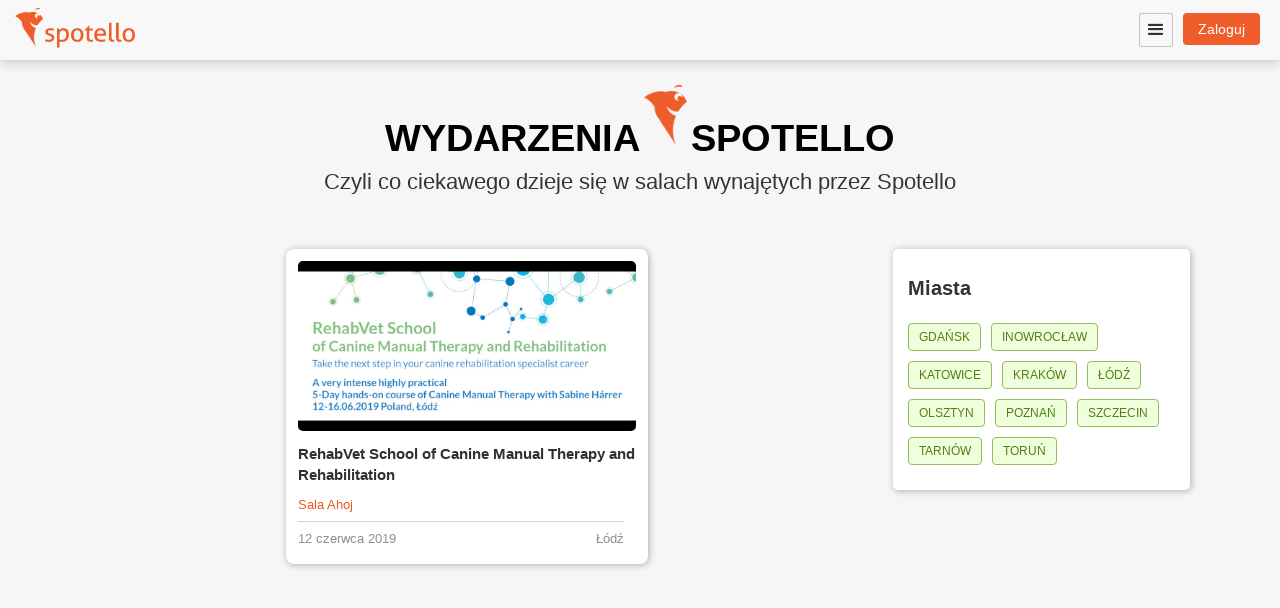

--- FILE ---
content_type: text/html; charset=utf-8
request_url: https://spotello.pl/wydarzenia/miasto/10/lodz
body_size: 5192
content:
<!DOCTYPE html>
<html data-wf-page="5a4b7d37087fcb00011cf94c" data-wf-site="5a4b7d37087fcb00011cf942" lang="pl">
<head>
    <meta charset="utf-8">
    <meta content="width=device-width, initial-scale=1" name="viewport">
    <link rel="icon" type="image/png" href="https://spotello.pl/assets/templates/Spotello/images/favicon-96x96.png"/>
        <title>Ogólnopolski portal wynajmu i rezerwacji sal</title>
    <meta name="description" content="Wyszukaj i rezerwuj sale szkoleniowe, konferencyjne, gabinety czy pracownie komputerowe w całej Polsce. Warszawa, Kraków, Gdańsk i wszystkie inne duże miasta na teranie całej Polski."><meta name="keywords" content="sale szkoleniowe, sale konferencyjne, gabinety, pracownie komputerowe, szkolenia, warsztaty rezerwacje sal, wynajem sal">
    <meta property="og:url" content="https://spotello.pl/"><meta property="og:type" content="website"><meta property="og:title" content="Ogólnopolski portal wynajmu i rezerwacji sal"><meta property="og:description" content="Wyszukaj i rezerwuj sale szkoleniowe, konferencyjne, gabinety czy pracownie komputerowe w całej Polsce. Warszawa, Kraków, Gdańsk i wszystkie inne duże miasta na teranie całej Polski."><meta property="og:image" content="https://spotello.pl/assets/images/spotello_opengraph.jpg">
    <link type="text/css" href="https://spotello.pl/cache/669014aced9dee89d0418d2dba3a5b6c31b6b43a.css" rel="stylesheet" />

    
    </head>

<body class="body">
<div class="upper-menu search w-clearfix">
    <a href="https://spotello.pl/" class="logo w-inline-block">
        <img alt="Logo Spotello.pl" src="https://spotello.pl/assets/templates/Spotello/webFlow/images/logo_orange.svg" width="120" class="logo_image">
    </a>
            <a id="login-button" href="https://spotello.pl/login/index" class="login w-button run-function-on-click" data-function="initialize_simple_dialog">Zaloguj</a>
        <div data-collapse="medium" data-animation="default" data-duration="400" data-no-scroll="1" class="navbar w-nav">
        <div class="w-container">
            <nav class="nav-menu w-clearfix w-nav-menu">
                                    <a href="https://spotello.pl/artykul/spstaticsites/dodaj-sale,28.html" title="Jak dodać swoją salę do Spotello" class="link_menu w-nav-link">Dodaj salę</a>
                    <a href="https://spotello.pl/artykul/spstaticsites/pomoc,67.html" title="Pomoc Spotello" class="link_menu w-nav-link">Pomoc</a>
                    <a href="https://spotello.pl/artykul/spstaticsites/o-spotello,29.html" title="Informacje jak działa serwis Spotello" class="link_menu w-nav-link">Jak to działa?</a>
                

            </nav>
            <div class="menu-button w-nav-button">
                <div class="w-icon-nav-menu"></div>
            </div>
        </div>
    </div>
    <!--<div class="phone_emial_warpper w-clearfix">
        <a href="#" class="phone_email icon phone w-inline-block">
            <img alt="Ikona telefonu"
                 src="assets/templates/Spotello/webFlow/images/phone_icon_grey.png"
                 height="20" class="phone_icon_image">
        </a>
        <a href="#" class="phone_email mobile"></a>
        <a href="#" class="phone_email mobile landline w-hidden-tiny"></a>
        <a href="#" class="phone_email icon w-inline-block">
            <img alt="Ikona mediów społecznościowych"
                 src="assets/templates/Spotello/webFlow/images/social-30_blue.svg"
                 height="20" class="w-hidden-main w-hidden-medium w-hidden-tiny">
            <img alt="Ikona programu pocztowego"
                 src="assets/templates/Spotello/webFlow/images/mail_icon_grey.png"
                 height="16" class="w-hidden-small">
        </a>
        <a href="#" title="Skontaktuj się z biurem Spotello" class="phone_email mail"></a>
    </div>-->
</div>









<div class="section_static rez">
    <div class="blog_container w-clearfix">
        <a class="black_link" href="https://spotello.pl/wydarzenia" title="Lista wszystkich wydarzeń">
        <h1 class="blog_header">WYDARZENIA </h1>
        <img src="https://spotello.pl/assets/templates/Spotello/webFlow/images/stworek.png" class="image-15" alt="Wydarzenia Spotello" />
        <h1 class="blog_header"> SPOTELLO</h1>
            </a>
        <h1 class="blog_subheader">Czyli co ciekawego dzieje się w salach wynajętych przez Spotello</h1>
        <div class="blog_thumbs_container">
            

<div class="blog_thumb_wrapper trainer list">
    <a href="https://spotello.pl/wydarzenie/rehabvet-school-of-canine-manual-therapy-and-rehabilitation,10.html" class="event_thumb_photo trainer" style="background-image: url('https://smartrooms.pro/_a//assets/uploads/images/events/000/000/tibm41mrpvr06bu1xwfw_1.jpg');"></a>
    <h4 class="heading-11 trainer">
        <a href="https://spotello.pl/wydarzenie/rehabvet-school-of-canine-manual-therapy-and-rehabilitation,10.html">RehabVet School of Canine Manual Therapy and Rehabilitation</a>
    </h4>
    <div class="blog_thumb_date trainer w-clearfix">
        <div class="event_th_date">
                             <a class="link-10" href="https://spotello.pl/miasto/lodz/10?objects%5B0%5D=173">Sala Ahoj</a>
        </div>
        <div class="trainer_event_date">12 czerwca 2019</div>
        <div class="event_city">Łódź</div>
    </div>
</div>

            <div class="blog_pagination-wrapper _2">
                            </div>
        </div>

        <div class="blog_sidebar-wrapper w-clearfix">
    <div class="most_popular_wrapper">
        <h3 class="blog_popular_header">Miasta</h3>
                    <a href="https://spotello.pl/wydarzenia/miasto/6/gdansk" class="event_tag_links w-button">Gdańsk</a>
                    <a href="https://spotello.pl/wydarzenia/miasto/36/inowroclaw" class="event_tag_links w-button">Inowrocław</a>
                    <a href="https://spotello.pl/wydarzenia/miasto/11/katowice" class="event_tag_links w-button">Katowice</a>
                    <a href="https://spotello.pl/wydarzenia/miasto/1/krakow" class="event_tag_links w-button">Kraków</a>
                    <a href="https://spotello.pl/wydarzenia/miasto/10/lodz" class="event_tag_links w-button">Łódź</a>
                    <a href="https://spotello.pl/wydarzenia/miasto/13/olsztyn" class="event_tag_links w-button">Olsztyn</a>
                    <a href="https://spotello.pl/wydarzenia/miasto/8/poznan" class="event_tag_links w-button">Poznań</a>
                    <a href="https://spotello.pl/wydarzenia/miasto/16/szczecin" class="event_tag_links w-button">Szczecin</a>
                    <a href="https://spotello.pl/wydarzenia/miasto/30/tarnow" class="event_tag_links w-button">Tarnów</a>
                    <a href="https://spotello.pl/wydarzenia/miasto/20/torun" class="event_tag_links w-button">Toruń</a>
            </div>

</div>


    </div>
</div>
<div class="footer">
    <div class="container">
        <div class="row-2 w-row">
            <div class="w-col w-col-2 w-col-small-6">
                <div class="">
                    <div class="footer-header">Kontakt</div>
                    <!--<a href="#" title="Telefon stacjonarny" class="kontakt_footer"></a>
                    <a href="#" title="Numer komórkowy" class="kontakt_footer"></a>
                    <div class="footer-header">Email</div>
                    <a href="#" title="Skontaktuj się z biurem Spotello" class="kontakt_footer"></a>-->
                    <a href="https://spotello.pl/artykul/spstaticsites/pomoc,67.html" class="link_footer">Pomoc / FAQ</a>
                                        <a href="https://www.facebook.com/Spotello/" class="fb w-inline-block">
                        <img src="https://spotello.pl/assets/templates/Spotello/webFlow/images/social-03-white.svg" height="35" alt="Facebook sale szkoleniowe">
                    </a>
                </div>
            </div>
            <div class="w-col w-col-2 w-col-small-6">
                <div class="footer_link_list">
                    <div class="footer-header">Spotello</div>
                    <a href="https://spotello.pl/artykul/spstaticsites/o-spotello,29.html" class="link_footer">O portalu</a>
                    <a href="https://spotello.pl/artykul/spstaticsites/nasza-misja,27.html" class="link_footer">Nasza misja</a>
                    <a href="https://spotello.pl/artykul/spstaticsites/partnerstwo,63.html" class="link_footer">Partnerstwo</a>
                    <a href="https://spotello.pl/artykul/spstaticsites/regulamin,68.html" class="link_footer">Regulamin</a>
                    <!--<a href="" class="link_footer">Kontakt</a>-->
                </div>
            </div>
            <div class="w-col w-col-2 w-col-small-6">
                <div class="footer_link_list">
                    <div class="footer-header">Szukasz sali?</div>
                    <a href="https://spotello.pl/" class="link_footer">Wyszukiwarka sal</a>
                    <a href="#" class="link_footer">Wyszukiwarka obiektów</a>
                    <!--<a href="" class="link_footer">Kontakt</a>-->
                </div>
            </div>
            <div class="w-col w-col-2 w-col-small-6">
                <div class="footer_link_list">
                    <div class="footer-header">Masz salę do wynajęcia?</div>
                    <a href="https://spotello.pl/artykul/spstaticsites/dodaj-sale,28.html" class="link_footer">Dodaj salę</a>
                    <a href="https://spotello.pl/artykul/spstaticsites/jak-zarabiac-na-wynajmie-swojej-sali,66.html" class="link_footer">Jak zarabiać na wynajmie swojej sali</a>
                    <a href="https://smartrooms.pro" class="link_footer">SmartRooms</a>
                </div>
            </div>
            <div class="w-col w-col-2 w-col-small-6">
                <div class="footer_link_list">
                    <div class="footer-header">Inne</div>
                    <a href="https://spotello.pl/artykuly/blog" title="Blog Spotello" class="link_footer">Blog</a>

                    <a href="https://spotello.pl/wydarzenia" class="link_footer" title="Wszystkie wydarzenia">Wydarzenia</a>

                    <a href="https://spotello.pl/artykul/spstaticsites/polityka-prywatnosci,65.html" title="Polityka prywatności" class="link_footer">Polityka prywatności</a>
                    <a href="https://spotello.pl/artykul/spstaticsites/partnerstwo,63.html" title="Współpraca" class="link_footer">Współpraca</a>
                    <a href="https://spotello.pl/artykul/spstaticsites/publikuj-na-spotello,74.html" title="Publikuj na Spotello" class="link_footer">Publikuj na Spotello</a>
                </div>
            </div>
            <div class="w-col w-col-2 w-col-small-6">
                <div class="footer_link_list">
                    <div class="powered_by footer_right">Powered by</div>
                    <a href="https://smartrooms.pro" title="SmartRooms.pro" class="w-inline-block"><img alt="Logo Spotello.pl" src="https://spotello.pl/assets/templates/Spotello/webFlow/images/big_logo.png" srcset="https://spotello.pl/assets/templates/Spotello/webFlow/images/big_logo-p-500.png 500w, https://spotello.pl/assets/templates/Spotello/webFlow/images/big_logo-p-800.png 800w, https://spotello.pl/assets/templates/Spotello/webFlow/images/big_logo-p-1080.png 1080w, https://spotello.pl/assets/templates/Spotello/webFlow/images/big_logo.png 1630w" sizes="(max-width: 767px) 200px, 12vw" class="sr_logo"></a>
                </div>
            </div>
        </div>
    </div>
    <div class="copyright">
        <div class="text-block-4">Prawa autorskie © 2026</div>
        <img alt="Logo Spotello.pl" src="https://spotello.pl/assets/templates/Spotello/webFlow/images/logo_orange.png" width="150" class="logo_footer">
        <div class="text-block-4">Wszelkie prawa zastrzeżone</div>
    </div>
    <div class="linki_f_miasta">
        <a href="https://spotello.pl/miasto/bialystok/21/index/sale-szkoleniowe" class="linki_fotter_small" title="w Białymstoku">Sale w Białymstoku</a><div class="linki_fotter_small pion">|</div><a href="https://spotello.pl/miasto/bielsko-biala/26/index/sale-szkoleniowe" class="linki_fotter_small" title="w Bielsku Białej">Sale w Bielsku Białej</a><div class="linki_fotter_small pion">|</div><a href="https://spotello.pl/miasto/bochnia/25/index/sale-szkoleniowe" class="linki_fotter_small" title="w Bochni">Sale w Bochni</a><div class="linki_fotter_small pion">|</div><a href="https://spotello.pl/miasto/bydgoszcz/17/index/sale-szkoleniowe" class="linki_fotter_small" title="w Bydgoszczy">Sale w Bydgoszczy</a><div class="linki_fotter_small pion">|</div><a href="https://spotello.pl/miasto/czestochowa/34/index/sale-szkoleniowe" class="linki_fotter_small" title="w Częstochowie">Sale w Częstochowie</a><div class="linki_fotter_small pion">|</div><a href="https://spotello.pl/miasto/gdansk/6/index/sale-szkoleniowe" class="linki_fotter_small" title="w Gdańsku">Sale w Gdańsku</a><div class="linki_fotter_small pion">|</div><a href="https://spotello.pl/miasto/gdynia/43/index/sale-szkoleniowe" class="linki_fotter_small" title="w Gdyni">Sale w Gdyni</a><div class="linki_fotter_small pion">|</div><a href="https://spotello.pl/miasto/gliwice/28/index/sale-szkoleniowe" class="linki_fotter_small" title="w Gliwicach">Sale w Gliwicach</a><div class="linki_fotter_small pion">|</div><a href="https://spotello.pl/miasto/gorzow-wielkopolski/29/index/sale-szkoleniowe" class="linki_fotter_small" title="w Gorzowie Wielkopolskim">Sale w Gorzowie Wielkopolskim</a><div class="linki_fotter_small pion">|</div><a href="https://spotello.pl/miasto/inowroclaw/36/index/sale-szkoleniowe" class="linki_fotter_small" title="w Inowrocławiu">Sale w Inowrocławiu</a><div class="linki_fotter_small pion">|</div><a href="https://spotello.pl/miasto/kalisz/42/index/sale-szkoleniowe" class="linki_fotter_small" title="w Kaliszu">Sale w Kaliszu</a><div class="linki_fotter_small pion">|</div><a href="https://spotello.pl/miasto/katowice/11/index/sale-szkoleniowe" class="linki_fotter_small" title="w Katowicach">Sale w Katowicach</a><div class="linki_fotter_small pion">|</div><a href="https://spotello.pl/miasto/kielce/18/index/sale-szkoleniowe" class="linki_fotter_small" title="w Kielcach">Sale w Kielcach</a><div class="linki_fotter_small pion">|</div><a href="https://spotello.pl/miasto/konin/23/index/sale-szkoleniowe" class="linki_fotter_small" title="w Koninie">Sale w Koninie</a><div class="linki_fotter_small pion">|</div><a href="https://spotello.pl/miasto/koszalin/12/index/sale-szkoleniowe" class="linki_fotter_small" title="w Koszalinie">Sale w Koszalinie</a><div class="linki_fotter_small pion">|</div><a href="https://spotello.pl/miasto/krakow/1/index/sale-szkoleniowe" class="linki_fotter_small" title="w Krakowie">Sale w Krakowie</a><div class="linki_fotter_small pion">|</div><a href="https://spotello.pl/miasto/lublin/9/index/sale-szkoleniowe" class="linki_fotter_small" title="w Lublinie">Sale w Lublinie</a><div class="linki_fotter_small pion">|</div><a href="https://spotello.pl/miasto/lodz/10/index/sale-szkoleniowe" class="linki_fotter_small" title="w Łodzi">Sale w Łodzi</a><div class="linki_fotter_small pion">|</div><a href="https://spotello.pl/miasto/nowy-targ/39/index/sale-szkoleniowe" class="linki_fotter_small" title="w Nowym Targu">Sale w Nowym Targu</a><div class="linki_fotter_small pion">|</div><a href="https://spotello.pl/miasto/olsztyn/13/index/sale-szkoleniowe" class="linki_fotter_small" title="w Olsztynie">Sale w Olsztynie</a><div class="linki_fotter_small pion">|</div><a href="https://spotello.pl/miasto/opole/24/index/sale-szkoleniowe" class="linki_fotter_small" title="w Opolu">Sale w Opolu</a><div class="linki_fotter_small pion">|</div><a href="https://spotello.pl/miasto/ostrow-wielkopolski/32/index/sale-szkoleniowe" class="linki_fotter_small" title="w Ostrowie Wielkopolskim">Sale w Ostrowie Wielkopolskim</a><div class="linki_fotter_small pion">|</div><a href="https://spotello.pl/miasto/poznan/8/index/sale-szkoleniowe" class="linki_fotter_small" title="w Poznaniu">Sale w Poznaniu</a><div class="linki_fotter_small pion">|</div><a href="https://spotello.pl/miasto/radom/27/index/sale-szkoleniowe" class="linki_fotter_small" title="w Radomiu">Sale w Radomiu</a><div class="linki_fotter_small pion">|</div><a href="https://spotello.pl/miasto/rawicz/31/index/sale-szkoleniowe" class="linki_fotter_small" title="w Rawiczu">Sale w Rawiczu</a><div class="linki_fotter_small pion">|</div><a href="https://spotello.pl/miasto/rzeszow/19/index/sale-szkoleniowe" class="linki_fotter_small" title="w Rzeszowie">Sale w Rzeszowie</a><div class="linki_fotter_small pion">|</div><a href="https://spotello.pl/miasto/siedlce/38/index/sale-szkoleniowe" class="linki_fotter_small" title="w Siedlcach">Sale w Siedlcach</a><div class="linki_fotter_small pion">|</div><a href="https://spotello.pl/miasto/skierniewice/40/index/sale-szkoleniowe" class="linki_fotter_small" title="w Skierniewicach">Sale w Skierniewicach</a><div class="linki_fotter_small pion">|</div><a href="https://spotello.pl/miasto/sopot/35/index/sale-szkoleniowe" class="linki_fotter_small" title="w Sopocie">Sale w Sopocie</a><div class="linki_fotter_small pion">|</div><a href="https://spotello.pl/miasto/szczecin/16/index/sale-szkoleniowe" class="linki_fotter_small" title="w Szczecinie">Sale w Szczecinie</a><div class="linki_fotter_small pion">|</div><a href="https://spotello.pl/miasto/tarnow/30/index/sale-szkoleniowe" class="linki_fotter_small" title="w Tarnowie">Sale w Tarnowie</a><div class="linki_fotter_small pion">|</div><a href="https://spotello.pl/miasto/torun/20/index/sale-szkoleniowe" class="linki_fotter_small" title="w Toruniu">Sale w Toruniu</a><div class="linki_fotter_small pion">|</div><a href="https://spotello.pl/miasto/tychy/37/index/sale-szkoleniowe" class="linki_fotter_small" title="w Tychach">Sale w Tychach</a><div class="linki_fotter_small pion">|</div><a href="https://spotello.pl/miasto/walbrzych/44/index/sale-szkoleniowe" class="linki_fotter_small" title="w Wałbrzychu">Sale w Wałbrzychu</a><div class="linki_fotter_small pion">|</div><a href="https://spotello.pl/miasto/warszawa/5/index/sale-szkoleniowe" class="linki_fotter_small" title="w Warszawie">Sale w Warszawie</a><div class="linki_fotter_small pion">|</div><a href="https://spotello.pl/miasto/wloclawek/41/index/sale-szkoleniowe" class="linki_fotter_small" title="we Włocławku">Sale we Włocławku</a><div class="linki_fotter_small pion">|</div><a href="https://spotello.pl/miasto/wroclaw/7/index/sale-szkoleniowe" class="linki_fotter_small" title="we Wrocławiu">Sale we Wrocławiu</a><div class="linki_fotter_small pion">|</div><a href="https://spotello.pl/miasto/zakopane/33/index/sale-szkoleniowe" class="linki_fotter_small" title="w Zakopanem">Sale w Zakopanem</a><div class="linki_fotter_small pion">|</div><a href="https://spotello.pl/miasto/zielona-gora/22/index/sale-szkoleniowe" class="linki_fotter_small" title="w Zielonej Górze">Sale w Zielonej Górze</a>    </div>
</div>
<script src="https://ajax.googleapis.com/ajax/libs/jquery/1.11.2/jquery.min.js"></script>
<script src="https://ajax.googleapis.com/ajax/libs/jqueryui/1.11.3/jquery-ui.min.js"></script>
<script src="https://spotello.pl/cache/9183943abf958af2bc857b0938d56b3a814ae95f.js"></script>
<script src="https://spotello.pl/assets/js/vendor/globalize.culture.pl-PL.js"></script>
<script src="https://spotello.pl/assets/js/vendor/jquery.ui.datepicker-pl.js"></script>
<script src="https://spotello.pl/assets/templates/Spotello/js/custom.js"></script>


<!-- [if lt IE 9]>
<script src="https://cdnjs.cloudflare.com/ajax/libs/html5shiv/3.7.3/html5shiv.min.js"></script><![endif] -->
<script>!function (o, c) {
        var n = c.documentElement, t = " w-mod-";
        n.className += t + "js", ("ontouchstart" in o || o.DocumentTouch && c instanceof DocumentTouch) && (n.className += t + "touch")
    }(window, document);</script>
<!-- [if lte IE 9]>
<script src="https://cdnjs.cloudflare.com/ajax/libs/placeholders/3.0.2/placeholders.min.js"></script><![endif] -->

<script>
    var main_url = 'https://spotello.pl/';
    var controller_url = "https://spotello.pl/wydarzenia/";var global_interval = 15;var user_logged_as = -1;        </script>

    <!--Start of Tawk.to Script-->
    <script>
        var Tawk_API = Tawk_API || {}, Tawk_LoadStart = new Date();
        (function () {
            var s1 = document.createElement("script"), s0 = document.getElementsByTagName("script")[0];
            s1.async = true;
            s1.src = 'https://embed.tawk.to/58ecc2adf7bbaa72709c5a83/default';
            s1.charset = 'UTF-8';
            s1.setAttribute('crossorigin', '*');
            s0.parentNode.insertBefore(s1, s0);
        })();
    </script>
    <!--End of Tawk.to Script-->
    <script>
        (function (i, s, o, g, r, a, m) {
            i['GoogleAnalyticsObject'] = r;
            i[r] = i[r] || function () {
                (i[r].q = i[r].q || []).push(arguments)
            }, i[r].l = 1 * new Date();
            a = s.createElement(o),
                m = s.getElementsByTagName(o)[0];
            a.async = 1;
            a.src = g;
            m.parentNode.insertBefore(a, m)
        })(window, document, 'script', 'https://www.google-analytics.com/analytics.js', 'ga');

        ga('create', 'UA-106149015-1', 'auto');
        ga('send', 'pageview');

    </script>
    <script>
        var _smid = "kdgzriv3z30dnvl3";
        var _smcustom = true;
        (function (w, r, a, sm, s) {
            w['SalesmanagoObject'] = r;
            w[r] = w[r] || function () {
                (w[r].q = w[r].q || []).push(arguments)
            };
            sm = document.createElement('script');
            sm.type = 'text/javascript';
            sm.async = true;
            sm.src = a;
            s = document.getElementsByTagName('script')[0];
            s.parentNode.insertBefore(sm, s);
        })(window, 'sm', ('https:' == document.location.protocol ? 'https://' : 'http://') + 'www.salesmanago.pl/static/sm.js');
    </script>
    <!-- Facebook Pixel Code -->
    <script>
        !function (f, b, e, v, n, t, s) {
            if (f.fbq) return;
            n = f.fbq = function () {
                n.callMethod ?
                    n.callMethod.apply(n, arguments) : n.queue.push(arguments)
            };
            if (!f._fbq) f._fbq = n;
            n.push = n;
            n.loaded = !0;
            n.version = '2.0';
            n.queue = [];
            t = b.createElement(e);
            t.async = !0;
            t.src = v;
            s = b.getElementsByTagName(e)[0];
            s.parentNode.insertBefore(t, s)
        }(window, document, 'script',
            'https://connect.facebook.net/en_US/fbevents.js');
        fbq('init', '194487067643431');
        fbq('track', 'PageView');
    </script>
    <noscript>
        <img height="1" width="1" style="display:none" src="https://www.facebook.com/tr?id=194487067643431&ev=PageView&noscript=1"/>
    </noscript>
    <!-- End Facebook Pixel Code -->
    <!-- Hotjar Tracking Code for https://spotello.pl -->
    <script>
        (function (h, o, t, j, a, r) {
            h.hj = h.hj || function () {
                (h.hj.q = h.hj.q || []).push(arguments)
            };
            h._hjSettings = {hjid: 829894, hjsv: 6};
            a = o.getElementsByTagName('head')[0];
            r = o.createElement('script');
            r.async = 1;
            r.src = t + h._hjSettings.hjid + j + h._hjSettings.hjsv;
            a.appendChild(r);
        })(window, document, 'https://static.hotjar.com/c/hotjar-', '.js?sv=');
    </script>
    <!--  Global site tag (gtag.js) - Google Analytics  -->
    <script async="" src="https://www.googletagmanager.com/gtag/js?id=UA-106149015-1"></script>
    <script>
        window.dataLayer = window.dataLayer || [];

        function gtag() {
            dataLayer.push(arguments);
        }

        gtag('js', new Date());
        gtag('config', 'UA-106149015-1');
    </script>
</body>
</html>

--- FILE ---
content_type: text/css
request_url: https://spotello.pl/cache/669014aced9dee89d0418d2dba3a5b6c31b6b43a.css
body_size: 61008
content:
/*! jQuery UI - v1.11.2 - 2014-11-05
* http://jqueryui.com
* Includes: core.css, draggable.css, resizable.css, sortable.css, autocomplete.css, button.css, datepicker.css, dialog.css, menu.css, progressbar.css, slider.css, spinner.css, tabs.css, tooltip.css, theme.css
* To view and modify this theme, visit http://jqueryui.com/themeroller/?ffDefault=Verdana%2CArial%2Csans-serif&fwDefault=normal&fsDefault=1.1em&cornerRadius=4px&bgColorHeader=cccccc&bgTextureHeader=highlight_soft&bgImgOpacityHeader=75&borderColorHeader=aaaaaa&fcHeader=222222&iconColorHeader=222222&bgColorContent=ffffff&bgTextureContent=flat&bgImgOpacityContent=75&borderColorContent=aaaaaa&fcContent=222222&iconColorContent=222222&bgColorDefault=e6e6e6&bgTextureDefault=glass&bgImgOpacityDefault=75&borderColorDefault=d3d3d3&fcDefault=555555&iconColorDefault=888888&bgColorHover=dadada&bgTextureHover=glass&bgImgOpacityHover=75&borderColorHover=999999&fcHover=212121&iconColorHover=454545&bgColorActive=ffffff&bgTextureActive=glass&bgImgOpacityActive=65&borderColorActive=aaaaaa&fcActive=212121&iconColorActive=454545&bgColorHighlight=fbf9ee&bgTextureHighlight=glass&bgImgOpacityHighlight=55&borderColorHighlight=fcefa1&fcHighlight=363636&iconColorHighlight=2e83ff&bgColorError=fef1ec&bgTextureError=glass&bgImgOpacityError=95&borderColorError=cd0a0a&fcError=cd0a0a&iconColorError=cd0a0a&bgColorOverlay=aaaaaa&bgTextureOverlay=flat&bgImgOpacityOverlay=0&opacityOverlay=30&bgColorShadow=aaaaaa&bgTextureShadow=flat&bgImgOpacityShadow=0&opacityShadow=30&thicknessShadow=8px&offsetTopShadow=-8px&offsetLeftShadow=-8px&cornerRadiusShadow=8px
* Copyright 2014 jQuery Foundation and other contributors; Licensed MIT */
 .ui-helper-hidden{display:none}.ui-helper-hidden-accessible{border:0;clip:rect(0 0 0 0);height:1px;margin:-1px;overflow:hidden;padding:0;position:absolute;width:1px}.ui-helper-reset{margin:0;padding:0;border:0;outline:0;line-height:1.3;text-decoration:none;font-size:100%;list-style:none}.ui-helper-clearfix:before,.ui-helper-clearfix:after{content:"";display:table;border-collapse:collapse}.ui-helper-clearfix:after{clear:both}.ui-helper-clearfix{min-height:0}.ui-helper-zfix{width:100%;height:100%;top:0;left:0;position:absolute;opacity:0;filter:Alpha(Opacity=0)}.ui-front{z-index:100}.ui-state-disabled{cursor:default!important}.ui-icon{display:block;text-indent:-99999px;overflow:hidden;background-repeat:no-repeat}.ui-widget-overlay{position:fixed;top:0;left:0;width:100%;height:100%}.ui-draggable-handle{-ms-touch-action:none;touch-action:none}.ui-resizable{position:relative}.ui-resizable-handle{position:absolute;font-size:.1px;display:block;-ms-touch-action:none;touch-action:none}.ui-resizable-disabled .ui-resizable-handle,.ui-resizable-autohide .ui-resizable-handle{display:none}.ui-resizable-n{cursor:n-resize;height:7px;width:100%;top:-5px;left:0}.ui-resizable-s{cursor:s-resize;height:7px;width:100%;bottom:-5px;left:0}.ui-resizable-e{cursor:e-resize;width:7px;right:-5px;top:0;height:100%}.ui-resizable-w{cursor:w-resize;width:7px;left:-5px;top:0;height:100%}.ui-resizable-se{cursor:se-resize;width:12px;height:12px;right:1px;bottom:1px}.ui-resizable-sw{cursor:sw-resize;width:9px;height:9px;left:-5px;bottom:-5px}.ui-resizable-nw{cursor:nw-resize;width:9px;height:9px;left:-5px;top:-5px}.ui-resizable-ne{cursor:ne-resize;width:9px;height:9px;right:-5px;top:-5px}.ui-sortable-handle{-ms-touch-action:none;touch-action:none}.ui-autocomplete{position:absolute;top:0;left:0;cursor:default}.ui-button{display:inline-block;position:relative;padding:0;line-height:normal;margin-right:.1em;cursor:pointer;vertical-align:middle;text-align:center;overflow:visible}.ui-button,.ui-button:link,.ui-button:visited,.ui-button:hover,.ui-button:active{text-decoration:none}.ui-button-icon-only{width:2.2em}button.ui-button-icon-only{width:2.4em}.ui-button-icons-only{width:3.4em}button.ui-button-icons-only{width:3.7em}.ui-button .ui-button-text{display:block;line-height:normal}.ui-button-text-only .ui-button-text{padding:.4em 1em}.ui-button-icon-only .ui-button-text,.ui-button-icons-only .ui-button-text{padding:.4em;text-indent:-9999999px}.ui-button-text-icon-primary .ui-button-text,.ui-button-text-icons .ui-button-text{padding:.4em 1em .4em 2.1em}.ui-button-text-icon-secondary .ui-button-text,.ui-button-text-icons .ui-button-text{padding:.4em 2.1em .4em 1em}.ui-button-text-icons .ui-button-text{padding-left:2.1em;padding-right:2.1em}input.ui-button{padding:.4em 1em}.ui-button-icon-only .ui-icon,.ui-button-text-icon-primary .ui-icon,.ui-button-text-icon-secondary .ui-icon,.ui-button-text-icons .ui-icon,.ui-button-icons-only .ui-icon{position:absolute;top:50%;margin-top:-8px}.ui-button-icon-only .ui-icon{left:50%;margin-left:-8px}.ui-button-text-icon-primary .ui-button-icon-primary,.ui-button-text-icons .ui-button-icon-primary,.ui-button-icons-only .ui-button-icon-primary{left:.5em}.ui-button-text-icon-secondary .ui-button-icon-secondary,.ui-button-text-icons .ui-button-icon-secondary,.ui-button-icons-only .ui-button-icon-secondary{right:.5em}.ui-buttonset{margin-right:7px}.ui-buttonset .ui-button{margin-left:0;margin-right:-.3em}input.ui-button::-moz-focus-inner,button.ui-button::-moz-focus-inner{border:0;padding:0}.ui-datepicker{width:17em;padding:.2em .2em 0;display:none}.ui-datepicker .ui-datepicker-header{position:relative;padding:.2em 0}.ui-datepicker .ui-datepicker-prev,.ui-datepicker .ui-datepicker-next{position:absolute;top:2px;width:1.8em;height:1.8em}.ui-datepicker .ui-datepicker-prev-hover,.ui-datepicker .ui-datepicker-next-hover{top:1px}.ui-datepicker .ui-datepicker-prev{left:2px}.ui-datepicker .ui-datepicker-next{right:2px}.ui-datepicker .ui-datepicker-prev-hover{left:1px}.ui-datepicker .ui-datepicker-next-hover{right:1px}.ui-datepicker .ui-datepicker-prev span,.ui-datepicker .ui-datepicker-next span{display:block;position:absolute;left:50%;margin-left:-8px;top:50%;margin-top:-8px}.ui-datepicker .ui-datepicker-title{margin:0 2.3em;line-height:1.8em;text-align:center}.ui-datepicker .ui-datepicker-title select{font-size:1em;margin:1px 0}.ui-datepicker select.ui-datepicker-month,.ui-datepicker select.ui-datepicker-year{width:45%}.ui-datepicker table{width:100%;font-size:.9em;border-collapse:collapse;margin:0 0 .4em}.ui-datepicker th{padding:.7em .3em;text-align:center;font-weight:700;border:0}.ui-datepicker td{border:0;padding:1px}.ui-datepicker td span,.ui-datepicker td a{display:block;padding:.2em;text-align:right;text-decoration:none}.ui-datepicker .ui-datepicker-buttonpane{background-image:none;margin:.7em 0 0 0;padding:0 .2em;border-left:0;border-right:0;border-bottom:0}.ui-datepicker .ui-datepicker-buttonpane button{float:right;margin:.5em .2em .4em;cursor:pointer;padding:.2em .6em .3em .6em;width:auto;overflow:visible}.ui-datepicker .ui-datepicker-buttonpane button.ui-datepicker-current{float:left}.ui-datepicker.ui-datepicker-multi{width:auto}.ui-datepicker-multi .ui-datepicker-group{float:left}.ui-datepicker-multi .ui-datepicker-group table{width:95%;margin:0 auto .4em}.ui-datepicker-multi-2 .ui-datepicker-group{width:50%}.ui-datepicker-multi-3 .ui-datepicker-group{width:33.3%}.ui-datepicker-multi-4 .ui-datepicker-group{width:25%}.ui-datepicker-multi .ui-datepicker-group-last .ui-datepicker-header,.ui-datepicker-multi .ui-datepicker-group-middle .ui-datepicker-header{border-left-width:0}.ui-datepicker-multi .ui-datepicker-buttonpane{clear:left}.ui-datepicker-row-break{clear:both;width:100%;font-size:0}.ui-datepicker-rtl{direction:rtl}.ui-datepicker-rtl .ui-datepicker-prev{right:2px;left:auto}.ui-datepicker-rtl .ui-datepicker-next{left:2px;right:auto}.ui-datepicker-rtl .ui-datepicker-prev:hover{right:1px;left:auto}.ui-datepicker-rtl .ui-datepicker-next:hover{left:1px;right:auto}.ui-datepicker-rtl .ui-datepicker-buttonpane{clear:right}.ui-datepicker-rtl .ui-datepicker-buttonpane button{float:left}.ui-datepicker-rtl .ui-datepicker-buttonpane button.ui-datepicker-current,.ui-datepicker-rtl .ui-datepicker-group{float:right}.ui-datepicker-rtl .ui-datepicker-group-last .ui-datepicker-header,.ui-datepicker-rtl .ui-datepicker-group-middle .ui-datepicker-header{border-right-width:0;border-left-width:1px}.ui-dialog{overflow:hidden;position:absolute;top:0;left:0;padding:.2em;outline:0}.ui-dialog .ui-dialog-titlebar{padding:.4em 1em;position:relative}.ui-dialog .ui-dialog-title{float:left;margin:.1em 0;white-space:nowrap;width:90%;overflow:hidden;text-overflow:ellipsis}.ui-dialog .ui-dialog-titlebar-close{position:absolute;right:.3em;top:50%;width:20px;margin:-10px 0 0 0;padding:1px;height:20px}.ui-dialog .ui-dialog-content{position:relative;border:0;padding:.5em 1em;background:none;overflow:auto}.ui-dialog .ui-dialog-buttonpane{text-align:left;border-width:1px 0 0 0;background-image:none;margin-top:.5em;padding:.3em 1em .5em .4em}.ui-dialog .ui-dialog-buttonpane .ui-dialog-buttonset{float:right}.ui-dialog .ui-dialog-buttonpane button{margin:.5em .4em .5em 0;cursor:pointer}.ui-dialog .ui-resizable-se{width:12px;height:12px;right:-5px;bottom:-5px;background-position:16px 16px}.ui-draggable .ui-dialog-titlebar{cursor:move}.ui-menu{list-style:none;padding:0;margin:0;display:block;outline:none}.ui-menu .ui-menu{position:absolute}.ui-menu .ui-menu-item{position:relative;margin:0;padding:3px 1em 3px .4em;cursor:pointer;min-height:0;list-style-image:url([data-uri])}.ui-menu .ui-menu-divider{margin:5px 0;height:0;font-size:0;line-height:0;border-width:1px 0 0 0}.ui-menu .ui-state-focus,.ui-menu .ui-state-active{margin:-1px}.ui-menu-icons{position:relative}.ui-menu-icons .ui-menu-item{padding-left:2em}.ui-menu .ui-icon{position:absolute;top:0;bottom:0;left:.2em;margin:auto 0}.ui-menu .ui-menu-icon{left:auto;right:0}.ui-progressbar{height:2em;text-align:left;overflow:hidden}.ui-progressbar .ui-progressbar-value{margin:-1px;height:100%}.ui-progressbar .ui-progressbar-overlay{background:url([data-uri]);height:100%;filter:alpha(opacity=25);opacity:.25}.ui-progressbar-indeterminate .ui-progressbar-value{background-image:none}.ui-spinner{position:relative;display:inline-block;overflow:hidden;padding:0;vertical-align:middle}.ui-spinner-input{border:none;background:none;color:inherit;padding:0;margin:.2em 0;vertical-align:middle;margin-left:.4em;margin-right:22px}.ui-spinner-button{width:16px;height:50%;font-size:.5em;padding:0;margin:0;text-align:center;position:absolute;cursor:default;display:block;overflow:hidden;right:0}.ui-spinner a.ui-spinner-button{border-top:none;border-bottom:none;border-right:none}.ui-spinner .ui-icon{position:absolute;margin-top:-8px;top:50%;left:0}.ui-spinner-up{top:0}.ui-spinner-down{bottom:0}.ui-spinner .ui-icon-triangle-1-s{background-position:-65px -16px}.ui-tabs{position:relative;padding:.2em}.ui-tabs .ui-tabs-nav{margin:0;padding:.2em .2em 0}.ui-tabs .ui-tabs-nav li{list-style:none;float:left;position:relative;top:0;margin:1px .2em 0 0;border-bottom-width:0;padding:0;white-space:nowrap}.ui-tabs .ui-tabs-nav .ui-tabs-anchor{float:left;padding:.5em 1em;text-decoration:none}.ui-tabs .ui-tabs-nav li.ui-tabs-active{margin-bottom:-1px;padding-bottom:1px}.ui-tabs .ui-tabs-nav li.ui-tabs-active .ui-tabs-anchor,.ui-tabs .ui-tabs-nav li.ui-state-disabled .ui-tabs-anchor,.ui-tabs .ui-tabs-nav li.ui-tabs-loading .ui-tabs-anchor{cursor:text}.ui-tabs-collapsible .ui-tabs-nav li.ui-tabs-active .ui-tabs-anchor{cursor:pointer}.ui-tabs .ui-tabs-panel{display:block;border-width:0;padding:1em 1.4em;background:none}.ui-tooltip{padding:8px;position:absolute;z-index:9999;max-width:300px;-webkit-box-shadow:0 0 5px #aaa;box-shadow:0 0 5px #aaa}body .ui-tooltip{border-width:2px}.ui-widget{font-family:Verdana,Arial,sans-serif;font-size:1.1em}.ui-widget .ui-widget{font-size:1em}.ui-widget input,.ui-widget select,.ui-widget textarea,.ui-widget button{font-family:Verdana,Arial,sans-serif;font-size:1em}.ui-widget-content{border:1px solid #aaa;background:#fff url([data-uri]) 50% 50% repeat-x;color:#222}.ui-widget-content a{color:#222}.ui-widget-header{border:1px solid #aaa;background:#ccc url([data-uri]) 50% 50% repeat-x;color:#222;font-weight:700}.ui-widget-header a{color:#222}.ui-state-default,.ui-widget-content .ui-state-default,.ui-widget-header .ui-state-default{border:1px solid #d3d3d3;background:#e6e6e6 url([data-uri]) 50% 50% repeat-x;font-weight:400;color:#555}.ui-state-default a,.ui-state-default a:link,.ui-state-default a:visited{color:#555;text-decoration:none}.ui-state-hover,.ui-widget-content .ui-state-hover,.ui-widget-header .ui-state-hover,.ui-widget-header .ui-state-focus{border:1px solid #999;background:#dadada url([data-uri]) 50% 50% repeat-x;font-weight:400;color:#212121}.ui-state-hover a,.ui-state-hover a:hover,.ui-state-hover a:link,.ui-state-hover a:visited{color:#212121;text-decoration:none}.ui-state-active,.ui-widget-content .ui-state-active,.ui-widget-header .ui-state-active{border:1px solid #aaa;background:#fff url([data-uri]) 50% 50% repeat-x;font-weight:400;color:#212121}.ui-state-active a,.ui-state-active a:link,.ui-state-active a:visited{color:#212121;text-decoration:none}.ui-state-highlight,.ui-widget-content .ui-state-highlight,.ui-widget-header .ui-state-highlight{border:1px solid #fcefa1;background:#fbf9ee url([data-uri]) 50% 50% repeat-x;color:#363636}.ui-state-highlight a,.ui-widget-content .ui-state-highlight a,.ui-widget-header .ui-state-highlight a{color:#363636}.ui-state-error,.ui-widget-content .ui-state-error,.ui-widget-header .ui-state-error{border:1px solid #cd0a0a;background:#fef1ec url([data-uri]) 50% 50% repeat-x;color:#cd0a0a}.ui-state-error a,.ui-widget-content .ui-state-error a,.ui-widget-header .ui-state-error a{color:#cd0a0a}.ui-state-error-text,.ui-widget-content .ui-state-error-text,.ui-widget-header .ui-state-error-text{color:#cd0a0a}.ui-priority-primary,.ui-widget-content .ui-priority-primary,.ui-widget-header .ui-priority-primary{font-weight:700}.ui-priority-secondary,.ui-widget-content .ui-priority-secondary,.ui-widget-header .ui-priority-secondary{opacity:.7;filter:Alpha(Opacity=70);font-weight:400}.ui-state-disabled,.ui-widget-content .ui-state-disabled,.ui-widget-header .ui-state-disabled{opacity:.35;filter:Alpha(Opacity=35);background-image:none}.ui-state-disabled .ui-icon{filter:Alpha(Opacity=35)}.ui-icon{width:16px;height:16px}.ui-icon,.ui-widget-content .ui-icon{background-image:url(../assets/vendor/jquery/images/ui-icons_222222_256x240.png)}.ui-widget-header .ui-icon{background-image:url(../assets/vendor/jquery/images/ui-icons_222222_256x240.png)}.ui-state-default .ui-icon{background-image:url(../assets/vendor/jquery/images/ui-icons_888888_256x240.png)}.ui-state-hover .ui-icon,.ui-state-focus .ui-icon{background-image:url(../assets/vendor/jquery/images/ui-icons_454545_256x240.png)}.ui-state-active .ui-icon{background-image:url(../assets/vendor/jquery/images/ui-icons_454545_256x240.png)}.ui-state-highlight .ui-icon{background-image:url([data-uri])}.ui-state-error .ui-icon,.ui-state-error-text .ui-icon{background-image:url([data-uri])}.ui-icon-blank{background-position:16px 16px}.ui-icon-carat-1-n{background-position:0 0}.ui-icon-carat-1-ne{background-position:-16px 0}.ui-icon-carat-1-e{background-position:-32px 0}.ui-icon-carat-1-se{background-position:-48px 0}.ui-icon-carat-1-s{background-position:-64px 0}.ui-icon-carat-1-sw{background-position:-80px 0}.ui-icon-carat-1-w{background-position:-96px 0}.ui-icon-carat-1-nw{background-position:-112px 0}.ui-icon-carat-2-n-s{background-position:-128px 0}.ui-icon-carat-2-e-w{background-position:-144px 0}.ui-icon-triangle-1-n{background-position:0 -16px}.ui-icon-triangle-1-ne{background-position:-16px -16px}.ui-icon-triangle-1-e{background-position:-32px -16px}.ui-icon-triangle-1-se{background-position:-48px -16px}.ui-icon-triangle-1-s{background-position:-64px -16px}.ui-icon-triangle-1-sw{background-position:-80px -16px}.ui-icon-triangle-1-w{background-position:-96px -16px}.ui-icon-triangle-1-nw{background-position:-112px -16px}.ui-icon-triangle-2-n-s{background-position:-128px -16px}.ui-icon-triangle-2-e-w{background-position:-144px -16px}.ui-icon-arrow-1-n{background-position:0 -32px}.ui-icon-arrow-1-ne{background-position:-16px -32px}.ui-icon-arrow-1-e{background-position:-32px -32px}.ui-icon-arrow-1-se{background-position:-48px -32px}.ui-icon-arrow-1-s{background-position:-64px -32px}.ui-icon-arrow-1-sw{background-position:-80px -32px}.ui-icon-arrow-1-w{background-position:-96px -32px}.ui-icon-arrow-1-nw{background-position:-112px -32px}.ui-icon-arrow-2-n-s{background-position:-128px -32px}.ui-icon-arrow-2-ne-sw{background-position:-144px -32px}.ui-icon-arrow-2-e-w{background-position:-160px -32px}.ui-icon-arrow-2-se-nw{background-position:-176px -32px}.ui-icon-arrowstop-1-n{background-position:-192px -32px}.ui-icon-arrowstop-1-e{background-position:-208px -32px}.ui-icon-arrowstop-1-s{background-position:-224px -32px}.ui-icon-arrowstop-1-w{background-position:-240px -32px}.ui-icon-arrowthick-1-n{background-position:0 -48px}.ui-icon-arrowthick-1-ne{background-position:-16px -48px}.ui-icon-arrowthick-1-e{background-position:-32px -48px}.ui-icon-arrowthick-1-se{background-position:-48px -48px}.ui-icon-arrowthick-1-s{background-position:-64px -48px}.ui-icon-arrowthick-1-sw{background-position:-80px -48px}.ui-icon-arrowthick-1-w{background-position:-96px -48px}.ui-icon-arrowthick-1-nw{background-position:-112px -48px}.ui-icon-arrowthick-2-n-s{background-position:-128px -48px}.ui-icon-arrowthick-2-ne-sw{background-position:-144px -48px}.ui-icon-arrowthick-2-e-w{background-position:-160px -48px}.ui-icon-arrowthick-2-se-nw{background-position:-176px -48px}.ui-icon-arrowthickstop-1-n{background-position:-192px -48px}.ui-icon-arrowthickstop-1-e{background-position:-208px -48px}.ui-icon-arrowthickstop-1-s{background-position:-224px -48px}.ui-icon-arrowthickstop-1-w{background-position:-240px -48px}.ui-icon-arrowreturnthick-1-w{background-position:0 -64px}.ui-icon-arrowreturnthick-1-n{background-position:-16px -64px}.ui-icon-arrowreturnthick-1-e{background-position:-32px -64px}.ui-icon-arrowreturnthick-1-s{background-position:-48px -64px}.ui-icon-arrowreturn-1-w{background-position:-64px -64px}.ui-icon-arrowreturn-1-n{background-position:-80px -64px}.ui-icon-arrowreturn-1-e{background-position:-96px -64px}.ui-icon-arrowreturn-1-s{background-position:-112px -64px}.ui-icon-arrowrefresh-1-w{background-position:-128px -64px}.ui-icon-arrowrefresh-1-n{background-position:-144px -64px}.ui-icon-arrowrefresh-1-e{background-position:-160px -64px}.ui-icon-arrowrefresh-1-s{background-position:-176px -64px}.ui-icon-arrow-4{background-position:0 -80px}.ui-icon-arrow-4-diag{background-position:-16px -80px}.ui-icon-extlink{background-position:-32px -80px}.ui-icon-newwin{background-position:-48px -80px}.ui-icon-refresh{background-position:-64px -80px}.ui-icon-shuffle{background-position:-80px -80px}.ui-icon-transfer-e-w{background-position:-96px -80px}.ui-icon-transferthick-e-w{background-position:-112px -80px}.ui-icon-folder-collapsed{background-position:0 -96px}.ui-icon-folder-open{background-position:-16px -96px}.ui-icon-document{background-position:-32px -96px}.ui-icon-document-b{background-position:-48px -96px}.ui-icon-note{background-position:-64px -96px}.ui-icon-mail-closed{background-position:-80px -96px}.ui-icon-mail-open{background-position:-96px -96px}.ui-icon-suitcase{background-position:-112px -96px}.ui-icon-comment{background-position:-128px -96px}.ui-icon-person{background-position:-144px -96px}.ui-icon-print{background-position:-160px -96px}.ui-icon-trash{background-position:-176px -96px}.ui-icon-locked{background-position:-192px -96px}.ui-icon-unlocked{background-position:-208px -96px}.ui-icon-bookmark{background-position:-224px -96px}.ui-icon-tag{background-position:-240px -96px}.ui-icon-home{background-position:0 -112px}.ui-icon-flag{background-position:-16px -112px}.ui-icon-calendar{background-position:-32px -112px}.ui-icon-cart{background-position:-48px -112px}.ui-icon-pencil{background-position:-64px -112px}.ui-icon-clock{background-position:-80px -112px}.ui-icon-disk{background-position:-96px -112px}.ui-icon-calculator{background-position:-112px -112px}.ui-icon-zoomin{background-position:-128px -112px}.ui-icon-zoomout{background-position:-144px -112px}.ui-icon-search{background-position:-160px -112px}.ui-icon-wrench{background-position:-176px -112px}.ui-icon-gear{background-position:-192px -112px}.ui-icon-heart{background-position:-208px -112px}.ui-icon-star{background-position:-224px -112px}.ui-icon-link{background-position:-240px -112px}.ui-icon-cancel{background-position:0 -128px}.ui-icon-plus{background-position:-16px -128px}.ui-icon-plusthick{background-position:-32px -128px}.ui-icon-minus{background-position:-48px -128px}.ui-icon-minusthick{background-position:-64px -128px}.ui-icon-close{background-position:-80px -128px}.ui-icon-closethick{background-position:-96px -128px}.ui-icon-key{background-position:-112px -128px}.ui-icon-lightbulb{background-position:-128px -128px}.ui-icon-scissors{background-position:-144px -128px}.ui-icon-clipboard{background-position:-160px -128px}.ui-icon-copy{background-position:-176px -128px}.ui-icon-contact{background-position:-192px -128px}.ui-icon-image{background-position:-208px -128px}.ui-icon-video{background-position:-224px -128px}.ui-icon-script{background-position:-240px -128px}.ui-icon-alert{background-position:0 -144px}.ui-icon-info{background-position:-16px -144px}.ui-icon-notice{background-position:-32px -144px}.ui-icon-help{background-position:-48px -144px}.ui-icon-check{background-position:-64px -144px}.ui-icon-bullet{background-position:-80px -144px}.ui-icon-radio-on{background-position:-96px -144px}.ui-icon-radio-off{background-position:-112px -144px}.ui-icon-pin-w{background-position:-128px -144px}.ui-icon-pin-s{background-position:-144px -144px}.ui-icon-play{background-position:0 -160px}.ui-icon-pause{background-position:-16px -160px}.ui-icon-seek-next{background-position:-32px -160px}.ui-icon-seek-prev{background-position:-48px -160px}.ui-icon-seek-end{background-position:-64px -160px}.ui-icon-seek-start{background-position:-80px -160px}.ui-icon-seek-first{background-position:-80px -160px}.ui-icon-stop{background-position:-96px -160px}.ui-icon-eject{background-position:-112px -160px}.ui-icon-volume-off{background-position:-128px -160px}.ui-icon-volume-on{background-position:-144px -160px}.ui-icon-power{background-position:0 -176px}.ui-icon-signal-diag{background-position:-16px -176px}.ui-icon-signal{background-position:-32px -176px}.ui-icon-battery-0{background-position:-48px -176px}.ui-icon-battery-1{background-position:-64px -176px}.ui-icon-battery-2{background-position:-80px -176px}.ui-icon-battery-3{background-position:-96px -176px}.ui-icon-circle-plus{background-position:0 -192px}.ui-icon-circle-minus{background-position:-16px -192px}.ui-icon-circle-close{background-position:-32px -192px}.ui-icon-circle-triangle-e{background-position:-48px -192px}.ui-icon-circle-triangle-s{background-position:-64px -192px}.ui-icon-circle-triangle-w{background-position:-80px -192px}.ui-icon-circle-triangle-n{background-position:-96px -192px}.ui-icon-circle-arrow-e{background-position:-112px -192px}.ui-icon-circle-arrow-s{background-position:-128px -192px}.ui-icon-circle-arrow-w{background-position:-144px -192px}.ui-icon-circle-arrow-n{background-position:-160px -192px}.ui-icon-circle-zoomin{background-position:-176px -192px}.ui-icon-circle-zoomout{background-position:-192px -192px}.ui-icon-circle-check{background-position:-208px -192px}.ui-icon-circlesmall-plus{background-position:0 -208px}.ui-icon-circlesmall-minus{background-position:-16px -208px}.ui-icon-circlesmall-close{background-position:-32px -208px}.ui-icon-squaresmall-plus{background-position:-48px -208px}.ui-icon-squaresmall-minus{background-position:-64px -208px}.ui-icon-squaresmall-close{background-position:-80px -208px}.ui-icon-grip-dotted-vertical{background-position:0 -224px}.ui-icon-grip-dotted-horizontal{background-position:-16px -224px}.ui-icon-grip-solid-vertical{background-position:-32px -224px}.ui-icon-grip-solid-horizontal{background-position:-48px -224px}.ui-icon-gripsmall-diagonal-se{background-position:-64px -224px}.ui-icon-grip-diagonal-se{background-position:-80px -224px}.ui-corner-all,.ui-corner-top,.ui-corner-left,.ui-corner-tl{border-top-left-radius:4px}.ui-corner-all,.ui-corner-top,.ui-corner-right,.ui-corner-tr{border-top-right-radius:4px}.ui-corner-all,.ui-corner-bottom,.ui-corner-left,.ui-corner-bl{border-bottom-left-radius:4px}.ui-corner-all,.ui-corner-bottom,.ui-corner-right,.ui-corner-br{border-bottom-right-radius:4px}.ui-widget-overlay{background:#aaa url([data-uri]) 50% 50% repeat-x;opacity:.3;filter:Alpha(Opacity=30)}.ui-widget-shadow{margin:-8px 0 0 -8px;padding:8px;background:#aaa url([data-uri]) 50% 50% repeat-x;opacity:.3;filter:Alpha(Opacity=30);border-radius:8px}.noty_layout_mixin,#noty_layout__top,#noty_layout__topLeft,#noty_layout__topCenter,#noty_layout__topRight,#noty_layout__bottom,#noty_layout__bottomLeft,#noty_layout__bottomCenter,#noty_layout__bottomRight,#noty_layout__center,#noty_layout__centerLeft,#noty_layout__centerRight{position:fixed;margin:0;padding:0;z-index:9999999;-webkit-transform:translateZ(0) scale(1,1);transform:translateZ(0) scale(1,1);-webkit-backface-visibility:hidden;backface-visibility:hidden;-webkit-font-smoothing:subpixel-antialiased;filter:blur(0);-webkit-filter:blur(0);max-width:90%}#noty_layout__top{top:0;left:5%;width:90%}#noty_layout__topLeft{top:20px;left:20px;width:325px}#noty_layout__topCenter{top:5%;left:50%;width:325px;-webkit-transform:translate(-webkit-calc(-50% - .5px)) translateZ(0) scale(1,1);transform:translate(calc(-50% - .5px)) translateZ(0) scale(1,1)}#noty_layout__topRight{top:20px;right:20px;width:325px}#noty_layout__bottom{bottom:0;left:5%;width:90%}#noty_layout__bottomLeft{bottom:20px;left:20px;width:325px}#noty_layout__bottomCenter{bottom:5%;left:50%;width:325px;-webkit-transform:translate(-webkit-calc(-50% - .5px)) translateZ(0) scale(1,1);transform:translate(calc(-50% - .5px)) translateZ(0) scale(1,1)}#noty_layout__bottomRight{bottom:20px;right:20px;width:325px}#noty_layout__center{top:50%;left:50%;width:325px;-webkit-transform:translate(-webkit-calc(-50% - .5px),-webkit-calc(-50% - .5px)) translateZ(0) scale(1,1);transform:translate(calc(-50% - .5px),calc(-50% - .5px)) translateZ(0) scale(1,1)}#noty_layout__centerLeft{top:50%;left:20px;width:325px;-webkit-transform:translate(0,-webkit-calc(-50% - .5px)) translateZ(0) scale(1,1);transform:translate(0,calc(-50% - .5px)) translateZ(0) scale(1,1)}#noty_layout__centerRight{top:50%;right:20px;width:325px;-webkit-transform:translate(0,-webkit-calc(-50% - .5px)) translateZ(0) scale(1,1);transform:translate(0,calc(-50% - .5px)) translateZ(0) scale(1,1)}.noty_progressbar{display:none}.noty_has_timeout.noty_has_progressbar .noty_progressbar{display:block;position:absolute;left:0;bottom:0;height:3px;width:100%;background-color:#646464;opacity:.2;filter:alpha(opacity=10)}.noty_bar{-webkit-backface-visibility:hidden;-webkit-transform:translate(0,0) translateZ(0) scale(1,1);-ms-transform:translate(0,0) scale(1,1);transform:translate(0,0) scale(1,1);-webkit-font-smoothing:subpixel-antialiased;overflow:hidden}.noty_effects_open{opacity:0;-webkit-transform:translate(50%);-ms-transform:translate(50%);transform:translate(50%);-webkit-animation:noty_anim_in 0.5s cubic-bezier(.68,-.55,.265,1.55);animation:noty_anim_in 0.5s cubic-bezier(.68,-.55,.265,1.55);-webkit-animation-fill-mode:forwards;animation-fill-mode:forwards}.noty_effects_close{-webkit-animation:noty_anim_out 0.5s cubic-bezier(.68,-.55,.265,1.55);animation:noty_anim_out 0.5s cubic-bezier(.68,-.55,.265,1.55);-webkit-animation-fill-mode:forwards;animation-fill-mode:forwards}.noty_fix_effects_height{-webkit-animation:noty_anim_height 75ms ease-out;animation:noty_anim_height 75ms ease-out}.noty_close_with_click{cursor:pointer}.noty_close_button{position:absolute;top:2px;right:2px;font-weight:700;width:20px;height:20px;text-align:center;line-height:20px;background-color:rgba(0,0,0,.05);border-radius:2px;cursor:pointer;-webkit-transition:all .2s ease-out;transition:all .2s ease-out}.noty_close_button:hover{background-color:rgba(0,0,0,.1)}.noty_modal{position:fixed;width:100%;height:100%;background-color:#000;z-index:10000;opacity:.3;left:0;top:0}.noty_modal.noty_modal_open{opacity:0;-webkit-animation:noty_modal_in .3s ease-out;animation:noty_modal_in .3s ease-out}.noty_modal.noty_modal_close{-webkit-animation:noty_modal_out .3s ease-out;animation:noty_modal_out .3s ease-out;-webkit-animation-fill-mode:forwards;animation-fill-mode:forwards}@-webkit-keyframes noty_modal_in{100%{opacity:.3}}@keyframes noty_modal_in{100%{opacity:.3}}@-webkit-keyframes noty_modal_out{100%{opacity:0}}@keyframes noty_modal_out{100%{opacity:0}}@keyframes noty_modal_out{100%{opacity:0}}@-webkit-keyframes noty_anim_in{100%{-webkit-transform:translate(0);transform:translate(0);opacity:1}}@keyframes noty_anim_in{100%{-webkit-transform:translate(0);transform:translate(0);opacity:1}}@-webkit-keyframes noty_anim_out{100%{-webkit-transform:translate(50%);transform:translate(50%);opacity:0}}@keyframes noty_anim_out{100%{-webkit-transform:translate(50%);transform:translate(50%);opacity:0}}@-webkit-keyframes noty_anim_height{100%{height:0}}@keyframes noty_anim_height{100%{height:0}}.noty_theme__relax.noty_bar{margin:4px 0;overflow:hidden;border-radius:2px;position:relative}.noty_theme__relax.noty_bar .noty_body{padding:10px}.noty_theme__relax.noty_bar .noty_buttons{border-top:1px solid #e7e7e7;padding:5px 10px}.noty_theme__relax.noty_type__alert,.noty_theme__relax.noty_type__notification{background-color:#fff;border:1px solid #dedede;color:#444}.noty_theme__relax.noty_type__warning{background-color:#FFEAA8;border:1px solid #FFC237;color:#826200}.noty_theme__relax.noty_type__warning .noty_buttons{border-color:#dfaa30}.noty_theme__relax.noty_type__error{background-color:#FF8181;border:1px solid #e25353;color:#FFF}.noty_theme__relax.noty_type__error .noty_buttons{border-color:darkred}.noty_theme__relax.noty_type__info,.noty_theme__relax.noty_type__information{background-color:#78C5E7;border:1px solid #3badd6;color:#FFF}.noty_theme__relax.noty_type__info .noty_buttons,.noty_theme__relax.noty_type__information .noty_buttons{border-color:#0B90C4}.noty_theme__relax.noty_type__success{background-color:#BCF5BC;border:1px solid #7cdd77;color:darkgreen}.noty_theme__relax.noty_type__success .noty_buttons{border-color:#50C24E}.noty_theme__metroui.noty_bar{margin:4px 0;overflow:hidden;position:relative;box-shadow:rgba(0,0,0,.298039) 0 0 5px 0}.noty_theme__metroui.noty_bar .noty_progressbar{position:absolute;left:0;bottom:0;height:3px;width:100%;background-color:#000;opacity:.2;filter:alpha(opacity=20)}.noty_theme__metroui.noty_bar .noty_body{padding:1.25em;font-size:14px}.noty_theme__metroui.noty_bar .noty_buttons{padding:0 10px .5em 10px}.noty_theme__metroui.noty_type__alert,.noty_theme__metroui.noty_type__notification{background-color:#fff;color:#1d1d1d}.noty_theme__metroui.noty_type__warning{background-color:#FA6800;color:#fff}.noty_theme__metroui.noty_type__error{background-color:#CE352C;color:#FFF}.noty_theme__metroui.noty_type__info,.noty_theme__metroui.noty_type__information{background-color:#1BA1E2;color:#FFF}.noty_theme__metroui.noty_type__success{background-color:#60A917;color:#fff}.noty_theme__mint.noty_bar{margin:4px 0;overflow:hidden;border-radius:2px;position:relative}.noty_theme__mint.noty_bar .noty_body{padding:10px;font-size:14px}.noty_theme__mint.noty_bar .noty_buttons{padding:10px}.noty_theme__mint.noty_type__alert,.noty_theme__mint.noty_type__notification{background-color:#fff;border-bottom:1px solid #D1D1D1;color:#2F2F2F}.noty_theme__mint.noty_type__warning{background-color:#FFAE42;border-bottom:1px solid #E89F3C;color:#fff}.noty_theme__mint.noty_type__error{background-color:#DE636F;border-bottom:1px solid #CA5A65;color:#fff}.noty_theme__mint.noty_type__info,.noty_theme__mint.noty_type__information{background-color:#7F7EFF;border-bottom:1px solid #7473E8;color:#fff}.noty_theme__mint.noty_type__success{background-color:#AFC765;border-bottom:1px solid #A0B55C;color:#fff}.noty_theme__sunset.noty_bar{margin:4px 0;overflow:hidden;border-radius:2px;position:relative}.noty_theme__sunset.noty_bar .noty_body{padding:10px;font-size:14px;text-shadow:1px 1px 1px rgba(0,0,0,.1)}.noty_theme__sunset.noty_bar .noty_buttons{padding:10px}.noty_theme__sunset.noty_type__alert,.noty_theme__sunset.noty_type__notification{background-color:#073B4C;color:#fff}.noty_theme__sunset.noty_type__alert .noty_progressbar,.noty_theme__sunset.noty_type__notification .noty_progressbar{background-color:#fff}.noty_theme__sunset.noty_type__warning{background-color:#FFD166;color:#fff}.noty_theme__sunset.noty_type__error{background-color:#EF476F;color:#fff}.noty_theme__sunset.noty_type__error .noty_progressbar{opacity:.4}.noty_theme__sunset.noty_type__info,.noty_theme__sunset.noty_type__information{background-color:#118AB2;color:#fff}.noty_theme__sunset.noty_type__info .noty_progressbar,.noty_theme__sunset.noty_type__information .noty_progressbar{opacity:.6}.noty_theme__sunset.noty_type__success{background-color:#06D6A0;color:#fff}.noty_theme__bootstrap-v3.noty_bar{margin:4px 0;overflow:hidden;position:relative;border:1px solid transparent;border-radius:4px}.noty_theme__bootstrap-v3.noty_bar .noty_body{padding:15px}.noty_theme__bootstrap-v3.noty_bar .noty_buttons{padding:10px}.noty_theme__bootstrap-v3.noty_bar .noty_close_button{font-size:21px;font-weight:700;line-height:1;color:#000;text-shadow:0 1px 0 #fff;filter:alpha(opacity=20);opacity:.2;background:transparent}.noty_theme__bootstrap-v3.noty_bar .noty_close_button:hover{background:transparent;text-decoration:none;cursor:pointer;filter:alpha(opacity=50);opacity:.5}.noty_theme__bootstrap-v3.noty_type__alert,.noty_theme__bootstrap-v3.noty_type__notification{background-color:#fff;color:inherit}.noty_theme__bootstrap-v3.noty_type__warning{background-color:#fcf8e3;color:#8a6d3b;border-color:#faebcc}.noty_theme__bootstrap-v3.noty_type__error{background-color:#f2dede;color:#a94442;border-color:#ebccd1}.noty_theme__bootstrap-v3.noty_type__info,.noty_theme__bootstrap-v3.noty_type__information{background-color:#d9edf7;color:#31708f;border-color:#bce8f1}.noty_theme__bootstrap-v3.noty_type__success{background-color:#dff0d8;color:#3c763d;border-color:#d6e9c6}.noty_theme__bootstrap-v4.noty_bar{margin:4px 0;overflow:hidden;position:relative;border:1px solid transparent;border-radius:.25rem}.noty_theme__bootstrap-v4.noty_bar .noty_body{padding:.75rem 1.25rem}.noty_theme__bootstrap-v4.noty_bar .noty_buttons{padding:10px}.noty_theme__bootstrap-v4.noty_bar .noty_close_button{font-size:1.5rem;font-weight:700;line-height:1;color:#000;text-shadow:0 1px 0 #fff;filter:alpha(opacity=20);opacity:.5;background:transparent}.noty_theme__bootstrap-v4.noty_bar .noty_close_button:hover{background:transparent;text-decoration:none;cursor:pointer;filter:alpha(opacity=50);opacity:.75}.noty_theme__bootstrap-v4.noty_type__alert,.noty_theme__bootstrap-v4.noty_type__notification{background-color:#fff;color:inherit}.noty_theme__bootstrap-v4.noty_type__warning{background-color:#fcf8e3;color:#8a6d3b;border-color:#faebcc}.noty_theme__bootstrap-v4.noty_type__error{background-color:#f2dede;color:#a94442;border-color:#ebccd1}.noty_theme__bootstrap-v4.noty_type__info,.noty_theme__bootstrap-v4.noty_type__information{background-color:#d9edf7;color:#31708f;border-color:#bce8f1}.noty_theme__bootstrap-v4.noty_type__success{background-color:#dff0d8;color:#3c763d;border-color:#d6e9c6}.noty_theme__semanticui.noty_bar{margin:4px 0;overflow:hidden;position:relative;border:1px solid transparent;font-size:1em;border-radius:.28571429rem;box-shadow:0 0 0 1px rgba(34,36,38,.22) inset,0 0 0 0 transparent}.noty_theme__semanticui.noty_bar .noty_body{padding:1em 1.5em;line-height:1.4285em}.noty_theme__semanticui.noty_bar .noty_buttons{padding:10px}.noty_theme__semanticui.noty_type__alert,.noty_theme__semanticui.noty_type__notification{background-color:#f8f8f9;color:rgba(0,0,0,.87)}.noty_theme__semanticui.noty_type__warning{background-color:#fffaf3;color:#573a08;box-shadow:0 0 0 1px #c9ba9b inset,0 0 0 0 transparent}.noty_theme__semanticui.noty_type__error{background-color:#fff6f6;color:#9f3a38;box-shadow:0 0 0 1px #e0b4b4 inset,0 0 0 0 transparent}.noty_theme__semanticui.noty_type__info,.noty_theme__semanticui.noty_type__information{background-color:#f8ffff;color:#276f86;box-shadow:0 0 0 1px #a9d5de inset,0 0 0 0 transparent}.noty_theme__semanticui.noty_type__success{background-color:#fcfff5;color:#2c662d;box-shadow:0 0 0 1px #a3c293 inset,0 0 0 0 transparent}.noty_theme__nest.noty_bar{margin:0 0 15px 0;overflow:hidden;border-radius:2px;position:relative;box-shadow:rgba(0,0,0,.098039) 5px 4px 10px 0}.noty_theme__nest.noty_bar .noty_body{padding:10px;font-size:14px;text-shadow:1px 1px 1px rgba(0,0,0,.1)}.noty_theme__nest.noty_bar .noty_buttons{padding:10px}.noty_layout .noty_theme__nest.noty_bar{z-index:5}.noty_layout .noty_theme__nest.noty_bar:nth-child(2){position:absolute;top:0;margin-top:4px;margin-right:-4px;margin-left:4px;z-index:4;width:100%}.noty_layout .noty_theme__nest.noty_bar:nth-child(3){position:absolute;top:0;margin-top:8px;margin-right:-8px;margin-left:8px;z-index:3;width:100%}.noty_layout .noty_theme__nest.noty_bar:nth-child(4){position:absolute;top:0;margin-top:12px;margin-right:-12px;margin-left:12px;z-index:2;width:100%}.noty_layout .noty_theme__nest.noty_bar:nth-child(5){position:absolute;top:0;margin-top:16px;margin-right:-16px;margin-left:16px;z-index:1;width:100%}.noty_layout .noty_theme__nest.noty_bar:nth-child(n+6){position:absolute;top:0;margin-top:20px;margin-right:-20px;margin-left:20px;z-index:-1;width:100%}#noty_layout__bottomLeft .noty_theme__nest.noty_bar:nth-child(2),#noty_layout__topLeft .noty_theme__nest.noty_bar:nth-child(2){margin-top:4px;margin-left:-4px;margin-right:4px}#noty_layout__bottomLeft .noty_theme__nest.noty_bar:nth-child(3),#noty_layout__topLeft .noty_theme__nest.noty_bar:nth-child(3){margin-top:8px;margin-left:-8px;margin-right:8px}#noty_layout__bottomLeft .noty_theme__nest.noty_bar:nth-child(4),#noty_layout__topLeft .noty_theme__nest.noty_bar:nth-child(4){margin-top:12px;margin-left:-12px;margin-right:12px}#noty_layout__bottomLeft .noty_theme__nest.noty_bar:nth-child(5),#noty_layout__topLeft .noty_theme__nest.noty_bar:nth-child(5){margin-top:16px;margin-left:-16px;margin-right:16px}#noty_layout__bottomLeft .noty_theme__nest.noty_bar:nth-child(n+6),#noty_layout__topLeft .noty_theme__nest.noty_bar:nth-child(n+6){margin-top:20px;margin-left:-20px;margin-right:20px}.noty_theme__nest.noty_type__alert,.noty_theme__nest.noty_type__notification{background-color:#073B4C;color:#fff}.noty_theme__nest.noty_type__alert .noty_progressbar,.noty_theme__nest.noty_type__notification .noty_progressbar{background-color:#fff}.noty_theme__nest.noty_type__warning{background-color:#FFD166;color:#fff}.noty_theme__nest.noty_type__error{background-color:#EF476F;color:#fff}.noty_theme__nest.noty_type__error .noty_progressbar{opacity:.4}.noty_theme__nest.noty_type__info,.noty_theme__nest.noty_type__information{background-color:#118AB2;color:#fff}.noty_theme__nest.noty_type__info .noty_progressbar,.noty_theme__nest.noty_type__information .noty_progressbar{opacity:.6}.noty_theme__nest.noty_type__success{background-color:#06D6A0;color:#fff}.noty_theme__light.noty_bar{margin:4px 0;overflow:hidden;border-radius:2px;position:relative}.noty_theme__light.noty_bar .noty_body{padding:10px}.noty_theme__light.noty_bar .noty_buttons{border-top:1px solid #e7e7e7;padding:5px 10px}.noty_theme__light.noty_type__alert,.noty_theme__light.noty_type__notification{background-color:#fff;border:1px solid #dedede;color:#444}.noty_theme__light.noty_type__warning{background-color:#FFEAA8;border:1px solid #FFC237;color:#826200}.noty_theme__light.noty_type__warning .noty_buttons{border-color:#dfaa30}.noty_theme__light.noty_type__error{background-color:#ED7000;border:1px solid #e25353;color:#FFF}.noty_theme__light.noty_type__error .noty_buttons{border-color:darkred}.noty_theme__light.noty_type__info,.noty_theme__light.noty_type__information{background-color:#78C5E7;border:1px solid #3badd6;color:#FFF}.noty_theme__light.noty_type__info .noty_buttons,.noty_theme__light.noty_type__information .noty_buttons{border-color:#0B90C4}.noty_theme__light.noty_type__success{background-color:#57C880;border:1px solid #7cdd77;color:darkgreen}.noty_theme__light.noty_type__success .noty_buttons{border-color:#50C24E}/*! normalize.css v3.0.3 | MIT License | github.com/necolas/normalize.css */
 html{font-family:sans-serif;-ms-text-size-adjust:100%;-webkit-text-size-adjust:100%}body{margin:0}article,aside,details,figcaption,figure,footer,header,hgroup,main,menu,nav,section,summary{display:block}audio,canvas,progress,video{display:inline-block;vertical-align:baseline}audio:not([controls]){display:none;height:0}[hidden],template{display:none}a{background-color:transparent}a:active,a:hover{outline:0}abbr[title]{border-bottom:1px dotted}b,strong{font-weight:700}dfn{font-style:italic}h1{font-size:2em;margin:.67em 0}mark{background:#ff0;color:#000}small{font-size:80%}sub,sup{font-size:75%;line-height:0;position:relative;vertical-align:baseline}sup{top:-.5em}sub{bottom:-.25em}img{border:0}svg:not(:root){overflow:hidden}figure{margin:1em 40px}hr{box-sizing:content-box;height:0}pre{overflow:auto}code,kbd,pre,samp{font-family:monospace,monospace;font-size:1em}button,input,optgroup,select,textarea{color:inherit;font:inherit;margin:0}button{overflow:visible}button,select{text-transform:none}button,html input[type="button"],input[type="reset"]{-webkit-appearance:button;cursor:pointer}button[disabled],html input[disabled]{cursor:default}button::-moz-focus-inner,input::-moz-focus-inner{border:0;padding:0}input{line-height:normal}input[type="checkbox"],input[type="radio"]{box-sizing:border-box;padding:0}input[type="number"]::-webkit-inner-spin-button,input[type="number"]::-webkit-outer-spin-button{height:auto}input[type="search"]{-webkit-appearance:none}input[type="search"]::-webkit-search-cancel-button,input[type="search"]::-webkit-search-decoration{-webkit-appearance:none}fieldset{border:1px solid silver;margin:0 2px;padding:.35em .625em .75em}legend{border:0;padding:0}textarea{overflow:auto}optgroup{font-weight:700}table{border-collapse:collapse;border-spacing:0}td,th{padding:0}@font-face{font-family:'webflow-icons';src:url([data-uri]) format('truetype');font-weight:400;font-style:normal}[class^="w-icon-"],[class*=" w-icon-"]{font-family:'webflow-icons'!important;speak:none;font-style:normal;font-weight:400;font-variant:normal;text-transform:none;line-height:1;-webkit-font-smoothing:antialiased;-moz-osx-font-smoothing:grayscale}.w-icon-slider-right:before{content:"\e600"}.w-icon-slider-left:before{content:"\e601"}.w-icon-nav-menu:before{content:"\e602"}.w-icon-arrow-down:before,.w-icon-dropdown-toggle:before{content:"\e603"}.w-icon-file-upload-remove:before{content:"\e900"}.w-icon-file-upload-icon:before{content:"\e903"}*{-webkit-box-sizing:border-box;-moz-box-sizing:border-box;box-sizing:border-box}html{height:100%}body{margin:0;min-height:100%;background-color:#fff;font-family:Arial,sans-serif;font-size:14px;line-height:20px;color:#333}img{max-width:100%;vertical-align:middle;display:inline-block}html.w-mod-touch *{background-attachment:scroll!important}.w-block{display:block}.w-inline-block{max-width:100%;display:inline-block}.w-clearfix:before,.w-clearfix:after{content:" ";display:table;grid-column-start:1;grid-row-start:1;grid-column-end:2;grid-row-end:2}.w-clearfix:after{clear:both}.w-hidden{display:none}.w-button{display:inline-block;padding:9px 15px;background-color:#3898EC;color:#fff;border:0;line-height:inherit;text-decoration:none;cursor:pointer;border-radius:0}input.w-button{-webkit-appearance:button}html[data-w-dynpage] [data-w-cloak]{color:transparent!important}.w-webflow-badge,.w-webflow-badge *{position:static;left:auto;top:auto;right:auto;bottom:auto;z-index:auto;display:block;visibility:visible;overflow:visible;overflow-x:visible;overflow-y:visible;box-sizing:border-box;width:auto;height:auto;max-height:none;max-width:none;min-height:0;min-width:0;margin:0;padding:0;float:none;clear:none;border:0 none transparent;border-radius:0;background:none;background-image:none;background-position:0% 0%;background-size:auto auto;background-repeat:repeat;background-origin:padding-box;background-clip:border-box;background-attachment:scroll;background-color:transparent;box-shadow:none;opacity:1;transform:none;transition:none;direction:ltr;font-family:inherit;font-weight:inherit;color:inherit;font-size:inherit;line-height:inherit;font-style:inherit;font-variant:inherit;text-align:inherit;letter-spacing:inherit;text-decoration:inherit;text-indent:0;text-transform:inherit;list-style-type:disc;text-shadow:none;font-smoothing:auto;vertical-align:baseline;cursor:inherit;white-space:inherit;word-break:normal;word-spacing:normal;word-wrap:normal}.w-webflow-badge{position:fixed!important;display:inline-block!important;visibility:visible!important;opacity:1!important;z-index:2147483647!important;top:auto!important;right:12px!important;bottom:12px!important;left:auto!important;color:#AAADB0!important;background-color:#fff!important;border-radius:3px!important;padding:6px 8px 6px 6px!important;font-size:12px!important;opacity:1.0!important;line-height:14px!important;text-decoration:none!important;transform:none!important;margin:0!important;width:auto!important;height:auto!important;overflow:visible!important;white-space:nowrap;box-shadow:0 0 0 1px rgba(0,0,0,.1),0 1px 3px rgba(0,0,0,.1);cursor:pointer}.w-webflow-badge>img{display:inline-block!important;visibility:visible!important;opacity:1!important;vertical-align:middle!important}h1,h2,h3,h4,h5,h6{font-weight:700;margin-bottom:10px}h1{font-size:38px;line-height:44px;margin-top:20px}h2{font-size:32px;line-height:36px;margin-top:20px}h3{font-size:24px;line-height:30px;margin-top:20px}h4{font-size:18px;line-height:24px;margin-top:10px}h5{font-size:14px;line-height:20px;margin-top:10px}h6{font-size:12px;line-height:18px;margin-top:10px}p{margin-top:0;margin-bottom:10px}blockquote{margin:0 0 10px 0;padding:10px 20px;border-left:5px solid #E2E2E2;font-size:18px;line-height:22px}figure{margin:0;margin-bottom:10px}figcaption{margin-top:5px;text-align:center}ul,ol{margin-top:0;margin-bottom:10px;padding-left:40px}.w-list-unstyled{padding-left:0;list-style:none}.w-embed:before,.w-embed:after{content:" ";display:table;grid-column-start:1;grid-row-start:1;grid-column-end:2;grid-row-end:2}.w-embed:after{clear:both}.w-video{width:100%;position:relative;padding:0}.w-video iframe,.w-video object,.w-video embed{position:absolute;top:0;left:0;width:100%;height:100%}fieldset{padding:0;margin:0;border:0}button,html input[type="button"],input[type="reset"]{border:0;cursor:pointer;-webkit-appearance:button}.w-form{margin:0 0 15px}.w-form-done{display:none;padding:20px;text-align:center;background-color:#ddd}.w-form-fail{display:none;margin-top:10px;padding:10px;background-color:#ffdede}label{display:block;margin-bottom:5px;font-weight:700}.w-input,.w-select{display:block;width:100%;height:38px;padding:8px 12px;margin-bottom:10px;font-size:14px;line-height:1.428571429;color:#333;vertical-align:middle;background-color:#fff;border:1px solid #ccc}.w-input:-moz-placeholder,.w-select:-moz-placeholder{color:#999}.w-input::-moz-placeholder,.w-select::-moz-placeholder{color:#999;opacity:1}.w-input:-ms-input-placeholder,.w-select:-ms-input-placeholder{color:#999}.w-input::-webkit-input-placeholder,.w-select::-webkit-input-placeholder{color:#999}.w-input:focus,.w-select:focus{border-color:#3898EC;outline:0}.w-input[disabled],.w-select[disabled],.w-input[readonly],.w-select[readonly],fieldset[disabled] .w-input,fieldset[disabled] .w-select{cursor:not-allowed;background-color:#eee}textarea.w-input,textarea.w-select{height:auto}.w-select{background-image:-webkit-linear-gradient(white 0%,#f3f3f3 100%);background-image:linear-gradient(white 0%,#f3f3f3 100%)}.w-select[multiple]{height:auto}.w-form-label{display:inline-block;cursor:pointer;font-weight:400;margin-bottom:0}.w-checkbox,.w-radio{display:block;margin-bottom:5px;padding-left:20px}.w-checkbox:before,.w-radio:before,.w-checkbox:after,.w-radio:after{content:" ";display:table;grid-column-start:1;grid-row-start:1;grid-column-end:2;grid-row-end:2}.w-checkbox:after,.w-radio:after{clear:both}.w-checkbox-input,.w-radio-input{margin:4px 0 0;margin-top:1px \9;line-height:normal;float:left;margin-left:-20px}.w-radio-input{margin-top:3px}.w-file-upload{display:block;margin-bottom:10px}.w-file-upload-input{width:.1px;height:.1px;opacity:0;overflow:hidden;position:absolute;z-index:-100}.w-file-upload-default,.w-file-upload-uploading,.w-file-upload-success{display:inline-block;color:#333}.w-file-upload-error{display:block;margin-top:10px}.w-file-upload-default.w-hidden,.w-file-upload-uploading.w-hidden,.w-file-upload-error.w-hidden,.w-file-upload-success.w-hidden{display:none}.w-file-upload-uploading-btn{display:flex;font-size:14px;font-weight:400;cursor:pointer;margin:0;padding:8px 12px;border:1px solid #ccc;background-color:#fafafa}.w-file-upload-file{display:flex;flex-grow:1;justify-content:space-between;margin:0;padding:8px 9px 8px 11px;border:1px solid #ccc;background-color:#fafafa}.w-file-upload-file-name{font-size:14px;font-weight:400;display:block}.w-file-remove-link{margin-top:3px;margin-left:10px;width:auto;height:auto;padding:3px;display:block;cursor:pointer}.w-icon-file-upload-remove{margin:auto;font-size:10px}.w-file-upload-error-msg{display:inline-block;color:#ea384c;padding:2px 0}.w-file-upload-info{display:inline-block;line-height:38px;padding:0 12px}.w-file-upload-label{display:inline-block;font-size:14px;font-weight:400;cursor:pointer;margin:0;padding:8px 12px;border:1px solid #ccc;background-color:#fafafa}.w-icon-file-upload-icon,.w-icon-file-upload-uploading{display:inline-block;margin-right:8px;width:20px}.w-icon-file-upload-uploading{height:20px}.w-container{margin-left:auto;margin-right:auto;max-width:940px}.w-container:before,.w-container:after{content:" ";display:table;grid-column-start:1;grid-row-start:1;grid-column-end:2;grid-row-end:2}.w-container:after{clear:both}.w-container .w-row{margin-left:-10px;margin-right:-10px}.w-row:before,.w-row:after{content:" ";display:table;grid-column-start:1;grid-row-start:1;grid-column-end:2;grid-row-end:2}.w-row:after{clear:both}.w-row .w-row{margin-left:0;margin-right:0}.w-col{position:relative;float:left;width:100%;min-height:1px;padding-left:10px;padding-right:10px}.w-col .w-col{padding-left:0;padding-right:0}.w-col-1{width:8.33333333%}.w-col-2{width:16.66666667%}.w-col-3{width:25%}.w-col-4{width:33.33333333%}.w-col-5{width:41.66666667%}.w-col-6{width:50%}.w-col-7{width:58.33333333%}.w-col-8{width:66.66666667%}.w-col-9{width:75%}.w-col-10{width:83.33333333%}.w-col-11{width:91.66666667%}.w-col-12{width:100%}.w-hidden-main{display:none!important}@media screen and (max-width:991px){.w-container{max-width:728px}.w-hidden-main{display:inherit!important}.w-hidden-medium{display:none!important}.w-col-medium-1{width:8.33333333%}.w-col-medium-2{width:16.66666667%}.w-col-medium-3{width:25%}.w-col-medium-4{width:33.33333333%}.w-col-medium-5{width:41.66666667%}.w-col-medium-6{width:50%}.w-col-medium-7{width:58.33333333%}.w-col-medium-8{width:66.66666667%}.w-col-medium-9{width:75%}.w-col-medium-10{width:83.33333333%}.w-col-medium-11{width:91.66666667%}.w-col-medium-12{width:100%}.w-col-stack{width:100%;left:auto;right:auto}}@media screen and (max-width:767px){.w-hidden-main{display:inherit!important}.w-hidden-medium{display:inherit!important}.w-hidden-small{display:none!important}.w-row,.w-container .w-row{margin-left:0;margin-right:0}.w-col{width:100%;left:auto;right:auto}.w-col-small-1{width:8.33333333%}.w-col-small-2{width:16.66666667%}.w-col-small-3{width:25%}.w-col-small-4{width:33.33333333%}.w-col-small-5{width:41.66666667%}.w-col-small-6{width:50%}.w-col-small-7{width:58.33333333%}.w-col-small-8{width:66.66666667%}.w-col-small-9{width:75%}.w-col-small-10{width:83.33333333%}.w-col-small-11{width:91.66666667%}.w-col-small-12{width:100%}}@media screen and (max-width:479px){.w-container{max-width:none}.w-hidden-main{display:inherit!important}.w-hidden-medium{display:inherit!important}.w-hidden-small{display:inherit!important}.w-hidden-tiny{display:none!important}.w-col{width:100%}.w-col-tiny-1{width:8.33333333%}.w-col-tiny-2{width:16.66666667%}.w-col-tiny-3{width:25%}.w-col-tiny-4{width:33.33333333%}.w-col-tiny-5{width:41.66666667%}.w-col-tiny-6{width:50%}.w-col-tiny-7{width:58.33333333%}.w-col-tiny-8{width:66.66666667%}.w-col-tiny-9{width:75%}.w-col-tiny-10{width:83.33333333%}.w-col-tiny-11{width:91.66666667%}.w-col-tiny-12{width:100%}}.w-widget{position:relative}.w-widget-map{width:100%;height:400px}.w-widget-map label{width:auto;display:inline}.w-widget-map img{max-width:inherit}.w-widget-map .gm-style-iw{width:90%!important;height:auto!important;top:7px!important;left:6%!important;display:inline;text-align:center;overflow:hidden}.w-widget-map .gm-style-iw+div{display:none}.w-widget-twitter{overflow:hidden}.w-widget-twitter-count-shim{display:inline-block;vertical-align:top;position:relative;width:28px;height:20px;text-align:center;background:#fff;border:#758696 solid 1px;border-radius:3px}.w-widget-twitter-count-shim *{pointer-events:none;-webkit-user-select:none;-moz-user-select:none;-ms-user-select:none;user-select:none}.w-widget-twitter-count-shim .w-widget-twitter-count-inner{position:relative;font-size:15px;line-height:12px;text-align:center;color:#999;font-family:serif}.w-widget-twitter-count-shim .w-widget-twitter-count-clear{position:relative;display:block}.w-widget-twitter-count-shim.w--large{width:36px;height:28px;margin-left:7px}.w-widget-twitter-count-shim.w--large .w-widget-twitter-count-inner{font-size:18px;line-height:18px}.w-widget-twitter-count-shim:not(.w--vertical){margin-left:5px;margin-right:8px}.w-widget-twitter-count-shim:not(.w--vertical).w--large{margin-left:6px}.w-widget-twitter-count-shim:not(.w--vertical):before,.w-widget-twitter-count-shim:not(.w--vertical):after{top:50%;left:0;border:solid transparent;content:" ";height:0;width:0;position:absolute;pointer-events:none}.w-widget-twitter-count-shim:not(.w--vertical):before{border-color:rgba(117,134,150,0);border-right-color:#5d6c7b;border-width:4px;margin-left:-9px;margin-top:-4px}.w-widget-twitter-count-shim:not(.w--vertical).w--large:before{border-width:5px;margin-left:-10px;margin-top:-5px}.w-widget-twitter-count-shim:not(.w--vertical):after{border-color:rgba(255,255,255,0);border-right-color:#fff;border-width:4px;margin-left:-8px;margin-top:-4px}.w-widget-twitter-count-shim:not(.w--vertical).w--large:after{border-width:5px;margin-left:-9px;margin-top:-5px}.w-widget-twitter-count-shim.w--vertical{width:61px;height:33px;margin-bottom:8px}.w-widget-twitter-count-shim.w--vertical:before,.w-widget-twitter-count-shim.w--vertical:after{top:100%;left:50%;border:solid transparent;content:" ";height:0;width:0;position:absolute;pointer-events:none}.w-widget-twitter-count-shim.w--vertical:before{border-color:rgba(117,134,150,0);border-top-color:#5d6c7b;border-width:5px;margin-left:-5px}.w-widget-twitter-count-shim.w--vertical:after{border-color:rgba(255,255,255,0);border-top-color:#fff;border-width:4px;margin-left:-4px}.w-widget-twitter-count-shim.w--vertical .w-widget-twitter-count-inner{font-size:18px;line-height:22px}.w-widget-twitter-count-shim.w--vertical.w--large{width:76px}.w-widget-gplus{overflow:hidden}.w-background-video{position:relative;overflow:hidden;height:500px;color:#fff}.w-background-video>video{background-size:cover;background-position:50% 50%;position:absolute;right:-100%;bottom:-100%;top:-100%;left:-100%;margin:auto;min-width:100%;min-height:100%;z-index:-100}.w-background-video>video::-webkit-media-controls-start-playback-button{display:none!important;-webkit-appearance:none}.w-slider{position:relative;height:300px;text-align:center;background:#ddd;clear:both;-webkit-tap-highlight-color:rgba(0,0,0,0);tap-highlight-color:rgba(0,0,0,0)}.w-slider-mask{position:relative;display:block;overflow:hidden;z-index:1;left:0;right:0;height:100%;white-space:nowrap}.w-slide{position:relative;display:inline-block;vertical-align:top;width:100%;height:100%;white-space:normal;text-align:left}.w-slider-nav{position:absolute;z-index:2;top:auto;right:0;bottom:0;left:0;margin:auto;padding-top:10px;height:40px;text-align:center;-webkit-tap-highlight-color:rgba(0,0,0,0);tap-highlight-color:rgba(0,0,0,0)}.w-slider-nav.w-round>div{border-radius:100%}.w-slider-nav.w-num>div{width:auto;height:auto;padding:.2em .5em;font-size:inherit;line-height:inherit}.w-slider-nav.w-shadow>div{box-shadow:0 0 3px rgba(51,51,51,.4)}.w-slider-nav-invert{color:#fff}.w-slider-nav-invert>div{background-color:rgba(34,34,34,.4)}.w-slider-nav-invert>div.w-active{background-color:#222}.w-slider-dot{position:relative;display:inline-block;width:1em;height:1em;background-color:rgba(255,255,255,.4);cursor:pointer;margin:0 3px .5em;transition:background-color 100ms,color 100ms}.w-slider-dot.w-active{background-color:#fff}.w-slider-arrow-left,.w-slider-arrow-right{position:absolute;width:80px;top:0;right:0;bottom:0;left:0;margin:auto;cursor:pointer;overflow:hidden;color:#fff;font-size:40px;-webkit-tap-highlight-color:rgba(0,0,0,0);tap-highlight-color:rgba(0,0,0,0);-webkit-user-select:none;-moz-user-select:none;-ms-user-select:none;user-select:none}.w-slider-arrow-left [class^="w-icon-"],.w-slider-arrow-right [class^="w-icon-"],.w-slider-arrow-left [class*=" w-icon-"],.w-slider-arrow-right [class*=" w-icon-"]{position:absolute}.w-slider-arrow-left{z-index:3;right:auto}.w-slider-arrow-right{z-index:4;left:auto}.w-icon-slider-left,.w-icon-slider-right{top:0;right:0;bottom:0;left:0;margin:auto;width:1em;height:1em}.w-dropdown{display:inline-block;position:relative;text-align:left;margin-left:auto;margin-right:auto;z-index:900}.w-dropdown-btn,.w-dropdown-toggle,.w-dropdown-link{position:relative;vertical-align:top;text-decoration:none;color:#222;padding:20px;text-align:left;margin-left:auto;margin-right:auto;white-space:nowrap}.w-dropdown-toggle{-webkit-user-select:none;-moz-user-select:none;-ms-user-select:none;user-select:none;display:inline-block;cursor:pointer;padding-right:40px}.w-icon-dropdown-toggle{position:absolute;top:0;right:0;bottom:0;margin:auto;margin-right:20px;width:1em;height:1em}.w-dropdown-list{position:absolute;background:#ddd;display:none;min-width:100%}.w-dropdown-list.w--open{display:block}.w-dropdown-link{padding:10px 20px;display:block;color:#222}.w-dropdown-link.w--current{color:#0082f3}.w-nav[data-collapse="all"] .w-dropdown,.w-nav[data-collapse="all"] .w-dropdown-toggle{display:block}.w-nav[data-collapse="all"] .w-dropdown-list{position:static}@media screen and (max-width:1500px){.w-nav[data-collapse="medium"] .w-dropdown,.w-nav[data-collapse="medium"] .w-dropdown-toggle{display:block}.w-nav[data-collapse="medium"] .w-dropdown-list{position:static}}@media screen and (max-width:767px){.w-nav[data-collapse="small"] .w-dropdown,.w-nav[data-collapse="small"] .w-dropdown-toggle{display:block}.w-nav[data-collapse="small"] .w-dropdown-list{position:static}.w-nav-brand{padding-left:10px}}@media screen and (max-width:479px){.w-nav[data-collapse="tiny"] .w-dropdown,.w-nav[data-collapse="tiny"] .w-dropdown-toggle{display:block}.w-nav[data-collapse="tiny"] .w-dropdown-list{position:static}}.w-lightbox-backdrop{color:#000;cursor:auto;font-family:serif;font-size:medium;font-style:normal;font-variant:normal;font-weight:400;letter-spacing:normal;line-height:normal;list-style:disc;text-align:start;text-indent:0;text-shadow:none;text-transform:none;visibility:visible;white-space:normal;word-break:normal;word-spacing:normal;word-wrap:normal;position:fixed;top:0;right:0;bottom:0;left:0;color:#fff;font-family:"Helvetica Neue",Helvetica,Ubuntu,"Segoe UI",Verdana,sans-serif;font-size:17px;line-height:1.2;font-weight:300;text-align:center;background:rgba(0,0,0,.9);z-index:2000;outline:0;opacity:0;-webkit-user-select:none;-moz-user-select:none;-ms-user-select:none;-webkit-tap-highlight-color:transparent;-webkit-transform:translate(0,0)}.w-lightbox-backdrop,.w-lightbox-container{height:100%;overflow:auto;-webkit-overflow-scrolling:touch}.w-lightbox-content{position:relative;height:100vh;overflow:hidden}.w-lightbox-view{position:absolute;width:100vw;height:100vh;opacity:0}.w-lightbox-view:before{content:"";height:100vh}.w-lightbox-group,.w-lightbox-group .w-lightbox-view,.w-lightbox-group .w-lightbox-view:before{height:86vh}.w-lightbox-frame,.w-lightbox-view:before{display:inline-block;vertical-align:middle}.w-lightbox-figure{position:relative;margin:0}.w-lightbox-group .w-lightbox-figure{cursor:pointer}.w-lightbox-img{width:auto;height:auto;max-width:none}.w-lightbox-image{display:block;float:none;max-width:100vw;max-height:100vh}.w-lightbox-group .w-lightbox-image{max-height:86vh}.w-lightbox-caption{position:absolute;right:0;bottom:0;left:0;padding:.5em 1em;background:rgba(0,0,0,.4);text-align:left;text-overflow:ellipsis;white-space:nowrap;overflow:hidden}.w-lightbox-embed{position:absolute;top:0;right:0;bottom:0;left:0;width:100%;height:100%}.w-lightbox-control{position:absolute;top:0;width:4em;background-size:24px;background-repeat:no-repeat;background-position:center;cursor:pointer;-webkit-transition:all .3s;transition:all .3s}.w-lightbox-left{display:none;bottom:0;left:0;background-image:url([data-uri])}.w-lightbox-right{display:none;right:0;bottom:0;background-image:url([data-uri])}.w-lightbox-close{right:0;height:2.6em;background-image:url([data-uri]);background-size:18px}.w-lightbox-strip{position:absolute;bottom:0;left:0;right:0;padding:0 1vh;line-height:0;white-space:nowrap;overflow-x:auto;overflow-y:hidden}.w-lightbox-item{display:inline-block;width:10vh;padding:2vh 1vh;box-sizing:content-box;cursor:pointer;-webkit-transform:translate3d(0,0,0)}.w-lightbox-active{opacity:.3}.w-lightbox-thumbnail{position:relative;height:10vh;background:#222;overflow:hidden}.w-lightbox-thumbnail-image{position:absolute;top:0;left:0}.w-lightbox-thumbnail .w-lightbox-tall{top:50%;width:100%;-webkit-transform:translate(0,-50%);-ms-transform:translate(0,-50%);transform:translate(0,-50%)}.w-lightbox-thumbnail .w-lightbox-wide{left:50%;height:100%;-webkit-transform:translate(-50%,0);-ms-transform:translate(-50%,0);transform:translate(-50%,0)}.w-lightbox-spinner{position:absolute;top:50%;left:50%;box-sizing:border-box;width:40px;height:40px;margin-top:-20px;margin-left:-20px;border:5px solid rgba(0,0,0,.4);border-radius:50%;-webkit-animation:spin .8s infinite linear;animation:spin .8s infinite linear}.w-lightbox-spinner:after{content:"";position:absolute;top:-4px;right:-4px;bottom:-4px;left:-4px;border:3px solid transparent;border-bottom-color:#fff;border-radius:50%}.w-lightbox-hide{display:none}.w-lightbox-noscroll{overflow:hidden}@media (min-width:768px){.w-lightbox-content{height:96vh;margin-top:2vh}.w-lightbox-view,.w-lightbox-view:before{height:96vh}.w-lightbox-group,.w-lightbox-group .w-lightbox-view,.w-lightbox-group .w-lightbox-view:before{height:84vh}.w-lightbox-image{max-width:96vw;max-height:96vh}.w-lightbox-group .w-lightbox-image{max-width:82.3vw;max-height:84vh}.w-lightbox-left,.w-lightbox-right{display:block;opacity:.5}.w-lightbox-close{opacity:.8}.w-lightbox-control:hover{opacity:1}}.w-lightbox-inactive,.w-lightbox-inactive:hover{opacity:0}.w-richtext:before,.w-richtext:after{content:" ";display:table;grid-column-start:1;grid-row-start:1;grid-column-end:2;grid-row-end:2}.w-richtext:after{clear:both}.w-richtext[contenteditable="true"]:before,.w-richtext[contenteditable="true"]:after{white-space:initial}.w-richtext ol,.w-richtext ul{overflow:hidden}.w-richtext .w-richtext-figure-selected.w-richtext-figure-type-video div:before,.w-richtext .w-richtext-figure-selected[data-rt-type="video"] div:before{outline:2px solid #2895f7}.w-richtext .w-richtext-figure-selected.w-richtext-figure-type-image div,.w-richtext .w-richtext-figure-selected[data-rt-type="image"] div{outline:2px solid #2895f7}.w-richtext figure.w-richtext-figure-type-video>div:before,.w-richtext figure[data-rt-type="video"]>div:before{content:'';position:absolute;display:none;left:0;top:0;right:0;bottom:0;z-index:1}.w-richtext figure{position:relative;max-width:60%}.w-richtext figure>div:before{cursor:default!important}.w-richtext figure img{width:100%}.w-richtext figure figcaption.w-richtext-figcaption-placeholder{opacity:.6}.w-richtext figure div{font-size:0;color:transparent}.w-richtext figure.w-richtext-figure-type-image,.w-richtext figure[data-rt-type="image"]{display:table}.w-richtext figure.w-richtext-figure-type-image>div,.w-richtext figure[data-rt-type="image"]>div{display:inline-block}.w-richtext figure.w-richtext-figure-type-image>figcaption,.w-richtext figure[data-rt-type="image"]>figcaption{display:table-caption;caption-side:bottom}.w-richtext figure.w-richtext-figure-type-video,.w-richtext figure[data-rt-type="video"]{width:60%;height:0}.w-richtext figure.w-richtext-figure-type-video iframe,.w-richtext figure[data-rt-type="video"] iframe{position:absolute;top:0;left:0;width:100%;height:100%}.w-richtext figure.w-richtext-figure-type-video>div,.w-richtext figure[data-rt-type="video"]>div{width:100%}.w-richtext figure.w-richtext-align-center{margin-right:auto;margin-left:auto;clear:both}.w-richtext figure.w-richtext-align-center.w-richtext-figure-type-image>div,.w-richtext figure.w-richtext-align-center[data-rt-type="image"]>div{max-width:100%}.w-richtext figure.w-richtext-align-normal{clear:both}.w-richtext figure.w-richtext-align-fullwidth{width:100%;max-width:100%;text-align:center;clear:both;display:block;margin-right:auto;margin-left:auto}.w-richtext figure.w-richtext-align-fullwidth>div{display:inline-block;padding-bottom:inherit}.w-richtext figure.w-richtext-align-fullwidth>figcaption{display:block}.w-richtext figure.w-richtext-align-floatleft{float:left;margin-right:15px;clear:none}.w-richtext figure.w-richtext-align-floatright{float:right;margin-left:15px;clear:none}.w-nav{position:relative;background:#ddd;z-index:1000}.w-nav:before,.w-nav:after{content:" ";display:table;grid-column-start:1;grid-row-start:1;grid-column-end:2;grid-row-end:2}.w-nav:after{clear:both}.w-nav-brand{position:relative;float:left;text-decoration:none;color:#333}.w-nav-link{position:relative;display:inline-block;vertical-align:top;text-decoration:none;color:#222;padding:20px;text-align:left;margin-left:auto;margin-right:auto}.w-nav-link.w--current{color:#0082f3}.w-nav-menu{position:relative;float:right}.w--nav-menu-open{display:block!important;position:absolute;top:100%;left:0;right:0;background:#C8C8C8;text-align:center;overflow:visible;min-width:200px}.w--nav-link-open{display:block;position:relative}.w-nav-overlay{position:absolute;overflow:hidden;display:none;top:100%;left:0;right:0;width:100%}.w-nav-overlay .w--nav-menu-open{top:0}.w-nav[data-animation="over-left"] .w-nav-overlay{width:auto}.w-nav[data-animation="over-left"] .w-nav-overlay,.w-nav[data-animation="over-left"] .w--nav-menu-open{right:auto;z-index:1;top:0}.w-nav[data-animation="over-right"] .w-nav-overlay{width:auto}.w-nav[data-animation="over-right"] .w-nav-overlay,.w-nav[data-animation="over-right"] .w--nav-menu-open{left:auto;z-index:1;top:0}.w-nav-button{position:relative;float:right;padding:18px;font-size:24px;display:none;cursor:pointer;-webkit-tap-highlight-color:rgba(0,0,0,0);tap-highlight-color:rgba(0,0,0,0);-webkit-user-select:none;-moz-user-select:none;-ms-user-select:none;user-select:none}.w-nav-button.w--open{background-color:#C8C8C8;color:#fff}.w-nav[data-collapse="all"] .w-nav-menu{display:none}.w-nav[data-collapse="all"] .w-nav-button{display:block}@media screen and (max-width:1500px){.w-nav[data-collapse="medium"] .w-nav-menu{display:none}.w-nav[data-collapse="medium"] .w-nav-button{display:block}}@media screen and (max-width:767px){.w-nav[data-collapse="small"] .w-nav-menu{display:none}.w-nav[data-collapse="small"] .w-nav-button{display:block}.w-nav-brand{padding-left:10px}}@media screen and (max-width:479px){.w-nav[data-collapse="tiny"] .w-nav-menu{display:none}.w-nav[data-collapse="tiny"] .w-nav-button{display:block}}.w-tabs{position:relative}.w-tabs:before,.w-tabs:after{content:" ";display:table;grid-column-start:1;grid-row-start:1;grid-column-end:2;grid-row-end:2}.w-tabs:after{clear:both}.w-tab-menu{position:relative}.w-tab-link{position:relative;display:inline-block;vertical-align:top;text-decoration:none;padding:9px 30px;text-align:left;cursor:pointer;color:#222;background-color:#ddd}.w-tab-link.w--current{background-color:#C8C8C8}.w-tab-content{position:relative;display:block;overflow:hidden}.w-tab-pane{position:relative;display:none}.w--tab-active{display:block}@media screen and (max-width:479px){.w-tab-link{display:block}}.w-ix-emptyfix:after{content:""}@keyframes spin{0%{transform:rotate(0deg)}100%{transform:rotate(360deg)}}.w-dyn-empty{padding:10px;background-color:#ddd}.w-dyn-bind-empty{display:none!important}.w-condition-invisible{display:none!important}.section.grey{background-color:#f6f6f6}.div-block{position:static;left:0;top:5%;right:0;bottom:0;display:block;height:800px;margin-top:0;margin-right:22px;margin-left:22px;padding:25px;background-color:#fff;font-family:Lato,sans-serif}.div-block.grey{height:auto;margin-right:0;margin-left:0;background-color:#f6f6f6}.div-block.grey._2{display:block;max-width:1300px;margin-right:auto;margin-left:auto;background-color:#fff}.image{display:inline-block;margin-top:0;margin-right:0}.message_list_item{display:-webkit-box;display:-webkit-flex;display:-ms-flexbox;display:flex;margin-top:10px;padding:10px 10px 17px;-webkit-box-align:center;-webkit-align-items:center;-ms-flex-align:center;align-items:center;border-bottom:1px solid #9b9b9b;background-color:#fff}.message_list_item:hover{background-color:#f5f5f5}.mes_line_name{display:inline-block;color:#147bb4}.message_line_date{display:block;margin-bottom:9px;color:#000;font-size:13px}.mes_contact_det_wrapper{display:inline-block;margin-top:0}.mes_contact_wrapper{display:inline-block;width:23%;padding-top:2px;padding-right:12px;float:left}.mes_line_wrapper{display:-webkit-box;display:-webkit-flex;display:-ms-flexbox;display:flex;width:77%;-webkit-box-align:center;-webkit-align-items:center;-ms-flex-align:center;align-items:center}.message_preview{display:inline-block;overflow:hidden;width:65%;height:42px;margin-top:0;padding-top:0;padding-left:15px;float:left;border-left:1px solid #9e9e9e;font-size:12px;font-style:italic}.message_no_main_wrap{position:relative;display:inline-block;width:20%;margin-top:-1px;margin-right:0;padding-right:18px;float:right;text-align:center}.no-of-messages{display:inline-block;margin-top:3px;text-align:right}.mes_button_wrapper{display:inline-block;width:15%;margin-top:-1px;padding-right:11px;float:right;text-align:right}.spotello_icon{position:absolute;right:0;bottom:0;width:25px;margin-right:-8px;border:1px none #ef5d2a}.see_message_button{border-radius:5px;background-color:#ef5d2a}.see_message_button:hover{background-color:#d84d1c}.mes_heading{margin-bottom:36px}.plus_number{position:static;top:0;right:0;display:inline-block;width:24px;height:24px;margin-top:-9px;margin-bottom:14px;margin-left:4px;padding:2px 4px 4px 1px;border-radius:20px;background-color:#ef5d2a;color:#fff;font-size:12px}.message_no_wrapper{display:-webkit-box;display:-webkit-flex;display:-ms-flexbox;display:flex;-webkit-box-pack:center;-webkit-justify-content:center;-ms-flex-pack:center;justify-content:center;-webkit-box-align:center;-webkit-align-items:center;-ms-flex-align:center;align-items:center;border-right-color:#e6e6e6;border-left-color:#e6e6e6}.message{position:relative;display:-webkit-box;display:-webkit-flex;display:-ms-flexbox;display:flex;min-height:135px;margin:10px 97px 12px 48px;padding:34px;-webkit-box-align:center;-webkit-align-items:center;-ms-flex-align:center;align-items:center;border:1px solid #929292;border-radius:0 25px 25px;background-color:#fff;box-shadow:1px 1px 7px 0 rgba(0,0,0,.43)}.message.message_type_receiver{margin-right:30px;margin-left:106px;padding:34px;border-top-left-radius:25px;border-top-right-radius:0;background-color:#e6f3fa}.message.new{height:auto;min-height:150px;padding-bottom:64px;-webkit-box-align:start;-webkit-align-items:flex-start;-ms-flex-align:start;align-items:flex-start}.message_text{display:inline-block;overflow:hidden;width:auto;height:auto;margin-top:-9px;margin-left:9px;padding-top:0;padding-left:0;float:left;border-left-style:none;border-left-color:#9e9e9e;font-size:16px;line-height:24px;font-style:italic}.message.message_type_receiver .message_text{padding-right:0;padding-left:0}.message_text.new{color:#ccc;font-style:normal;width:100%}.message_text.new textarea{width:100%;color:#000}.mes_details_wrapper{position:absolute;left:0;top:0;display:inline-block;width:auto;margin-top:-50px;margin-left:-176px;padding:10px 16px 16px;float:left;border:1px solid #909090;border-radius:150px;background-color:#fff;box-shadow:1px 1px 7px 0 rgba(0,0,0,.39);text-align:center}.message.message_type_receiver .mes_details_wrapper{left:auto;right:0;margin-right:-186px;border-radius:150px;background-color:#e6f3fa}.date{display:block;margin-bottom:0;font-size:12px}.messages_container{display:block;max-width:900px;margin-top:75px;margin-right:auto;margin-left:auto}.image_mes{display:block;height:70px;margin:-1px auto 8px}.hour{display:block;margin-top:-4px;margin-bottom:0;color:#000;font-size:12px;font-weight:400}.profile_wrapper{position:relative;display:inline-block;width:60px;height:60px;margin-top:0;margin-right:15px;float:left;border-radius:30px;background-color:#94adbe;background-image:url(../assets/templates/Spotello/webFlow/images/person.png);background-position:50% 100%;background-size:53px;background-repeat:no-repeat}.profile_wrapper.chat{display:block;margin-right:auto;margin-left:auto;float:none}.profile_wrapper.chat .image{border-radius:50px}.role_title{display:block;margin-top:-2px;margin-bottom:-3px;font-size:12px;font-style:italic}.bold-text{font-size:16px}.chat_name{font-size:16px}.role_title_chat{display:block;margin-top:0;margin-bottom:-3px;font-size:12px;font-style:italic}.mes_back_link{display:block;margin-right:auto;margin-left:auto;color:#000;font-size:16px;text-align:center}.mes_seen_date{display:block;margin-top:-5px;margin-right:118px;color:#424242;font-size:12px;text-align:right}.mes_send_button{position:absolute;right:0;bottom:0;margin-right:15px;margin-bottom:15px;border:1px solid #505050;border-radius:9px;background-color:transparent;color:#333}.mes_send_button:hover{background-color:hsla(0,0%,91%,.66)}@media (max-width:991px){.section.grey{padding-right:12px;padding-left:12px}.message_list_item{margin-top:0;padding-bottom:1px}.mes_contact_wrapper{width:20%}.mes_line_wrapper{display:block;width:80%;-webkit-box-orient:vertical;-webkit-box-direction:normal;-webkit-flex-direction:column;-ms-flex-direction:column;flex-direction:column;-webkit-box-pack:start;-webkit-justify-content:flex-start;-ms-flex-pack:start;justify-content:flex-start;-webkit-box-align:center;-webkit-align-items:center;-ms-flex-align:center;align-items:center;border-left:1px solid #afafaf}.message_preview{width:80%;margin-top:10px;border-left-style:none;border-left-width:0}.message_no_main_wrap{display:-webkit-box;display:-webkit-flex;display:-ms-flexbox;display:flex;width:100%;padding-right:5px;text-align:left}.mes_button_wrapper{width:20%;padding-right:0}.message_no_wrapper{margin-left:15px;text-align:center}.message_text{padding-left:53px}.message.message_type_receiver .message_text{padding-right:77px}.mes_details_wrapper{margin-top:-21px;margin-left:-81px}.message.message_type_receiver .mes_details_wrapper{margin-right:-63px}.role_title{margin-top:4px}}@media (max-width:767px){.section.grey{padding-right:28px;padding-left:26px}.mes_contact_wrapper{width:30%}.message_preview{width:70%}.mes_button_wrapper{width:30%}.message{margin-right:-16px;margin-bottom:14px}.message.message_type_receiver{margin-left:0}.message_text{padding-left:48px}.message.message_type_receiver .message_text{padding-right:66px}.mes_details_wrapper{margin-left:-94px}.message.message_type_receiver .mes_details_wrapper{margin-right:-74px}}@media (max-width:479px){.section.grey{padding-right:0;padding-left:0;background-color:#ebebeb}.div-block{margin-right:10px;margin-left:10px;padding-right:0;padding-left:0}.div-block.grey{margin-right:5px;margin-left:5px;padding-right:5px;padding-left:5px;background-color:#ebebeb}.div-block.grey._2{background-color:#ebebeb}.message_list_item{display:block;overflow:hidden;border-top:2px solid #ebebeb;border-bottom-width:5px;border-bottom-color:#ebebeb;border-top-left-radius:8px;border-top-right-radius:8px}.mes_line_name{display:block}.mes_contact_det_wrapper{float:left}.mes_contact_wrapper{width:100%;float:none;border-bottom:1px solid #dfdfdf}.mes_line_wrapper{width:100%;padding-top:6px;padding-bottom:8px;border-left-style:none;border-left-width:0}.message_preview{width:100%;margin-top:0;margin-bottom:11px;padding-left:0;font-size:11px}.message_no_main_wrap{display:block;float:left;text-align:center}.mes_button_wrapper{width:100%;float:none;text-align:center}.mes_heading{margin-top:5px;padding-left:10px;font-size:20px}.message{overflow:hidden;margin-right:18px;margin-bottom:15px;margin-left:3px;padding:10px 7px;border-radius:15px}.message.message_type_receiver{margin-right:3px;margin-left:18px;padding-right:7px;padding-left:7px}.message.new{min-height:230px}.message_text{margin-bottom:0;padding:95px 0 13px;font-size:14px;line-height:21px}.message.message_type_receiver .message_text{padding-top:95px;padding-right:0}.mes_details_wrapper{width:100%;margin-top:0;margin-left:0;padding:9px 15px;border-style:none none solid;border-width:0 0 1px;border-bottom-color:#bdbdbd;border-radius:0;background-color:#fafafa;box-shadow:none}.message.message_type_receiver .mes_details_wrapper{margin-right:0;border-radius:0;background-color:#d9e7ee}.date{display:inline-block;margin-right:9px;float:left;color:#000;font-size:11px}.messages_container{margin-top:32px}.hour{display:inline-block;margin-top:0;float:left;font-size:11px}.profile_wrapper.chat{margin-right:11px;float:left}.role_title{margin-top:-2px}.role_title_chat{text-align:left}.mes_contact_name{display:block}.mes_seen_date{display:block;margin-right:38px}}a{color:#ef5d2a;text-decoration:none}img{display:inline-block;max-width:100%}blockquote{margin-bottom:10px;padding:10px 20px;border-left:5px solid #e2e2e2;font-size:18px;line-height:22px}.heading{margin-top:26px;color:#615757}.link{color:#db3414;text-decoration:none}.link.blog_link{display:block;margin-top:2px;margin-left:10px;clear:none}.sidebar{padding-top:30px}.hero{position:relative;z-index:100;height:60%;min-height:500px;margin-top:80px;padding-top:0;opacity:1}.hero._3{height:450px;min-height:0;margin-top:60px;background-image:linear-gradient(167deg,rgba(0,0,0,.25) 26%,transparent 52%),url(../assets/templates/Spotello/webFlow/images/spotello2.jpg);background-position:0 0,50% 50%;background-size:auto,cover;background-repeat:repeat,repeat;background-attachment:scroll,scroll;font-size:20px}.stripe{position:relative;display:block;height:100px;float:none;border:1px solid #d1cece;background-color:#ef5d2a}.stripe._3{height:80px;padding-top:10px;padding-right:20px;padding-left:20px;border-style:none;border-width:0;background-color:#ef5d2a}.stripe.obiekty{display:block;height:60px;padding-left:10px;-webkit-box-orient:horizontal;-webkit-box-direction:normal;-webkit-flex-direction:row;-ms-flex-direction:row;flex-direction:row;-webkit-box-pack:start;-webkit-justify-content:flex-start;-ms-flex-pack:start;justify-content:flex-start;-webkit-box-align:center;-webkit-align-items:center;-ms-flex-align:center;align-items:center;background-color:#fff}.button{margin-top:20px;margin-right:20px;float:right}.upper-menu{position:fixed;left:0;top:0;right:0;z-index:102;width:100%;height:60px;border-bottom:1px solid #ebebeb;background-color:#fff;box-shadow:0 1px 13px 0 rgba(0,0,0,.22);color:#2c83bd;text-align:center;text-decoration:none}.upper-menu.search{z-index:54;border-bottom-style:none;background-color:#fff}.login{position:relative;z-index:2;margin-top:13px;margin-right:20px;margin-left:10px;padding-top:6px;padding-bottom:6px;float:right;border:1px none #2c83bd;border-radius:4px;background-color:#ef5d2a;color:#fff;font-weight:400}.link_menu{position:relative;z-index:2;margin-top:10px;margin-right:0;padding:10px;float:right;font-family:Exo,sans-serif;color:#535353;font-weight:400;text-decoration:none}.link_menu:hover{color:#ef5d2a}.link_menu.w--current{position:relative;z-index:2}.link_menu.dodaj{position:relative;z-index:2}.link_menu.settings{z-index:102;margin-top:0;font-weight:600}.div-block-4{position:relative;z-index:1000;height:20px;margin-top:20px;float:none}.heading-4{margin-top:0%;margin-bottom:0;font-family:Exo,sans-serif;color:#fff;font-size:30px;line-height:40px;font-weight:700}.heading-4._4{color:#fff;text-align:left}.dropdown-toggle{width:240px;margin-top:0;padding-top:6px;padding-bottom:6px;float:none;border:1px none #9b9b9b;border-radius:4px;background-color:#f3f3f3;box-shadow:inset 1px 1px 3px 0 #ececec;color:#000}.dropdown-toggle.search{width:160px;border-style:none;background-color:#eec317;box-shadow:none;color:#fff}.dropdown-toggle.people{width:140px;float:right}.body{padding-top:0;border-radius:8px;background-color:#fff}.search_field{display:inline-block;margin-top:13px;margin-right:30px;float:left;-webkit-box-flex:0;-webkit-flex:0 auto;-ms-flex:0 auto;flex:0 auto;border:1px solid #d6d6d6}.search_field.search_button{width:160px;margin-right:0;float:right}.search_field.button{border-style:none}.heading-5{margin-top:0;font-family:Exo,sans-serif;color:#fff;font-size:24px;line-height:30px;font-weight:400}.heading-5._4{color:#fff;text-align:left}.logo{position:relative;z-index:2;margin-top:8px;margin-left:15px;float:left}.phone_email{margin-top:20px;margin-right:28px;margin-left:0;float:left;font-family:Exo,sans-serif;color:#6b6b6b;text-decoration:none}.phone_email:hover{color:#75a3c7}.phone_email._2{display:none;margin-right:0;margin-left:0;color:#2c83bd;font-size:22px}.phone_email.mobile{display:block;margin-right:0}.phone_email.mobile.landline{margin-right:25px}.phone_email.icon{margin-top:17px;margin-right:5px;margin-bottom:-2px;padding:0;border-radius:0;background-color:transparent}.div-block-6{display:inline-block;margin-top:15px;margin-right:auto;margin-left:auto;float:none;text-align:left}.container{position:relative;display:block;max-width:1300px;margin-right:auto;margin-left:auto}.section-trenerzy{position:relative;z-index:1;display:block;max-width:1400px;margin-right:auto;margin-bottom:25px;margin-left:auto;padding:60px 20px;border-top:1px solid #ececec}.quuto_wrapper{display:-webkit-box;display:-webkit-flex;display:-ms-flexbox;display:flex;overflow:hidden;margin:7px;padding:13px;float:none;-webkit-box-orient:horizontal;-webkit-box-direction:normal;-webkit-flex-direction:row;-ms-flex-direction:row;flex-direction:row;-webkit-box-pack:start;-webkit-justify-content:flex-start;-ms-flex-pack:start;justify-content:flex-start;-webkit-box-align:start;-webkit-align-items:flex-start;-ms-flex-align:start;align-items:flex-start;border-top-left-radius:50px;border-bottom-right-radius:50px;background-color:#fff;box-shadow:1px 1px 7px 0 rgba(0,0,0,.37)}.quuto_wrapper.front{background-color:transparent;box-shadow:none}.quuto_wrapper.front.unseen{display:none}.image-3{display:inline-block;max-height:100px;max-width:100px;margin-right:15px;margin-bottom:10px;float:left;clear:right;border-radius:50px}.quote_text{padding-top:5px;padding-bottom:15px;color:#9e9e9e;font-size:16px;line-height:22px;font-style:italic;font-weight:400}.quote_text.recommendation{font-family:Exo,sans-serif}.text-block-2{margin-bottom:5px;color:#474747;font-weight:700;text-align:left}.trainer_des_text{margin-bottom:5px;color:#9e9e9e;font-size:10px;line-height:14px}.trainer_des_text.blog{font-size:15px;line-height:21px}.trainer_des_text.info{display:block;width:70%;margin-right:auto;margin-left:auto;color:#909090;font-size:16px;line-height:24px}.quote_www{font-size:10px}.quote_www.blog{font-size:13px}.quote_www.trainer{display:inline-block}.trainer_website_link{position:static;color:#2c83bd;font-size:12px}.trainer_website_link.blog{font-size:15px}.trainer_website_link.trainer{color:#ef5d2a;font-size:14px}.trainer_website_link.trainer.blue{color:#2c83bd}.heading-6{margin-bottom:50px;font-family:Exo,sans-serif;color:#313131;font-size:30px;font-weight:400;text-align:center}.div-block-7{position:static;display:inline-block;float:left;clear:none;text-align:left}.footer{position:relative;bottom:0;z-index:40;overflow:auto;height:auto;margin-top:0;margin-bottom:0;padding-top:60px;background-image:-webkit-gradient(linear,left top,left bottom,from(rgba(56,56,56,.95)),to(rgba(56,56,56,.95))),url(../assets/templates/Spotello/webFlow/images/spotello_footer.jpg);background-image:linear-gradient(180deg,rgba(56,56,56,.95),rgba(56,56,56,.95)),url(../assets/templates/Spotello/webFlow/images/spotello_footer.jpg);background-position:0 0,50% 50%;background-size:auto,cover;font-family:Arial,'Helvetica Neue',Helvetica,sans-serif}.copyright{position:relative;display:-webkit-box;display:-webkit-flex;display:-ms-flexbox;display:flex;width:100%;margin-top:0;margin-bottom:0;padding-top:20px;padding-bottom:30px;-webkit-box-pack:center;-webkit-justify-content:center;-ms-flex-pack:center;justify-content:center;-webkit-box-align:end;-webkit-align-items:flex-end;-ms-flex-align:end;align-items:flex-end;border-top:1px none #666;background-color:rgba(0,0,0,.25);opacity:1;color:#1b1b1b;text-align:center}.text-block-4{display:inline-block;color:#bebebe;font-size:12px;line-height:20px}.logo_footer{margin-right:12px;margin-left:12px;opacity:.87}.footer_link_list{padding:0 5px 0 10px}.row-2{margin:0;padding-bottom:50px;text-align:left}.link_footer{display:block;margin-top:5px;margin-bottom:5px;color:#c9c3c3;line-height:20px;text-decoration:none}.link_footer:hover{color:#ef5d2a}.footer-header{margin-top:11px;margin-bottom:11px;color:#fff;font-size:16px;font-weight:700}.section-5{margin-top:20px}.object_wrapper{margin-bottom:10px;text-align:left}.slide{background-image:url(../assets/templates/Spotello/webFlow/images/room1.jpg);background-position:50% 50%;background-size:cover}.slide-2{background-image:url(../assets/templates/Spotello/webFlow/images/room2.jpg);background-position:50% 50%;background-size:cover}.slider{position:relative;display:block;width:100%;height:250px;margin-bottom:6px}.text-block-5{display:inline-block;font-family:Arial,'Helvetica Neue',Helvetica,sans-serif;font-weight:700;text-transform:uppercase}.text-block-6{display:inline-block;float:right}.link-6{color:#ef5d2a;font-weight:700}.text-block-7{color:#c2c2c2;font-size:12px}.text-block-8{color:#c2c2c2;font-size:12px}.text-block-9{color:#c2c2c2;font-size:12px}.text-block-10{color:rgba(51,51,51,.98)}.slide-3{background-image:url(../assets/templates/Spotello/webFlow/images/20161123_192553C.jpg);background-position:50% 50%;background-size:cover}.map{position:fixed;top:0;right:0;bottom:0;display:block;width:33%;height:100%}.map.search{top:112px;right:0;z-index:3;width:33%;box-shadow:0 1px 7px 0 rgba(0,0,0,.37)}.map-2{height:100%;margin-left:-5px}.left-arrow{height:50px}.right-arrow{height:50px}.column-2{padding-right:0;padding-left:0}.button_search{display:block;width:240px;margin-top:0;padding-top:6px;padding-bottom:6px;float:right;border:1px none #9b9b9b;border-radius:4px;background-color:#f5f5f5;box-shadow:inset 1px 1px 3px 0 #ececec;color:#000}.button_search.obiekty{position:relative;width:160px;padding-right:20px;float:right;clear:none;border-style:none;background-color:#ef5d2a;box-shadow:none;color:#fff;text-align:center}.row-3{margin-top:60px}.bold-text-2{font-weight:400}.slide-4{background-image:url(../assets/templates/Spotello/webFlow/images/room1_small.jpeg);background-position:50% 50%;background-size:cover}.powered_by{display:-webkit-box;display:-webkit-flex;display:-ms-flexbox;display:flex;margin-top:31px;padding-top:12px;padding-bottom:22px;-webkit-box-orient:vertical;-webkit-box-direction:normal;-webkit-flex-direction:column;-ms-flex-direction:column;flex-direction:column;-webkit-box-pack:start;-webkit-justify-content:flex-start;-ms-flex-pack:start;justify-content:flex-start;-webkit-box-align:center;-webkit-align-items:center;-ms-flex-align:center;align-items:center;border-bottom-left-radius:6px;border-bottom-right-radius:6px;background-color:#f3f3f3;color:#868686;font-size:11px}.powered_by.footer_right{display:block;margin-top:0;padding-bottom:0;background-color:transparent}.kontakt_footer{display:block;margin-bottom:4px;color:#ffc261;font-size:18px;line-height:22px;font-weight:400;text-decoration:none}.container-2{color:#000;text-align:left}.widget_lastbooking{position:fixed;left:0;bottom:10%;z-index:2000;width:300px;margin-top:60px;padding:30px 15px 30px 20px;border-style:none;border-color:#ef5d2a;border-left-width:0;border-top-right-radius:10px;border-bottom-right-radius:10px;background-color:#cfecff}.widget_lastbooking.blog{bottom:5%}.row-4{display:block;max-width:1200px;margin-top:45px;margin-right:auto;margin-left:auto;color:#2c83bd;text-align:center}.section_zzo{height:450px;padding-top:30px;background-color:#fdfdfd;font-family:Lato,sans-serif}.section_zzo.grey{height:auto;padding-top:50px;padding-bottom:60px;background-color:#f5f5f5;background-image:-webkit-gradient(linear,left top,left bottom,from(rgba(0,0,0,.17)),to(rgba(0,0,0,.17))),url(../assets/templates/Spotello/webFlow/images/gory_thin.jpg);background-image:linear-gradient(180deg,rgba(0,0,0,.17),rgba(0,0,0,.17)),url(../assets/templates/Spotello/webFlow/images/gory_thin.jpg);background-position:0 0,50% 17%;font-family:Exo,sans-serif}._3etapy{text-transform:none}._3steps_wrapper{height:240px;margin-right:15px;margin-bottom:20px;margin-left:15px;padding:25px 10px 10px;border:0 none #000;border-radius:5px;background-color:#fff;box-shadow:0 0 22px 7px rgba(0,0,0,.15);color:#2c83bd}.heading-9{padding-right:10px;padding-left:10px;background-color:transparent;font-family:Exo,sans-serif;color:#fff;font-weight:500;text-align:center}.image-4{color:#75a3c7}.div-block-9{position:absolute;right:0;z-index:10;display:none;width:80px;height:80px;margin-right:-36px;margin-left:0;padding-top:7px;border-radius:40px;background-color:#fff;box-shadow:0 0 34px 0 #dfdfdf}.row-5{margin-bottom:62px}.text-block-12{font-family:Lato,sans-serif}.text-block-13{font-family:Lato,sans-serif}.text-block-14{font-family:Lato,sans-serif}.section_static{margin-top:60px;padding:60px 20px 100px;border-top:1px solid #f5f5f5;background-color:#f6f6f6;text-align:left}.section_static.white{background-color:transparent}.section_static.white.article{padding-top:0;padding-right:0;padding-left:0}.section_static.rez{text-align:center}.section_static.grey.search{margin-bottom:0;padding:0;background-color:#f8f8f8}.section_static.dark_grey{background-color:#eee}.section_static.profile{padding-top:30px;padding-bottom:40px}.linki_f_miasta{position:relative;height:auto;padding:18px;background-color:rgba(0,0,0,.45);color:#a7a7a7;text-align:center}.linki_fotter_small{display:inline-block;margin-right:8px;padding-left:0;color:#868686;font-size:10px;line-height:15px;text-align:center;text-decoration:none;text-transform:uppercase}.linki_fotter_small:hover{color:#a8a8a8}.linki_fotter_small.pion{color:#838383}.rich-text-block{font-family:Lato,sans-serif;font-size:15px}.rich-text-block.kontakt{text-align:center}.rich-text-block-2{display:block;max-width:700px;margin-right:auto;margin-left:auto;font-family:Lato,sans-serif}.phone_emial_warpper{position:relative;z-index:1;display:-webkit-box;display:-webkit-flex;display:-ms-flexbox;display:flex;width:auto;margin-right:auto;margin-left:auto;float:none;-webkit-box-pack:center;-webkit-justify-content:center;-ms-flex-pack:center;justify-content:center;text-align:center}.text_container{max-width:700px;text-align:left}.hide_show_text{position:relative;overflow:hidden;margin-top:11px;text-align:left}.show_field{color:#3d3d3d;text-decoration:none}.show_field:hover{color:#ef5d2a}.faq_text_bottom{margin-top:10px;text-align:left}.heading-faq{font-size:21px}.fb{margin-top:14px;opacity:.54}.fb:hover{opacity:.78}.fb.w--current:hover{opacity:.99}.quote_wrapper{display:block;width:50%;max-width:320px;margin:13px 20px 20px 0;padding:27px;float:left;clear:none;-webkit-box-orient:horizontal;-webkit-box-direction:normal;-webkit-flex-direction:row;-ms-flex-direction:row;flex-direction:row;-webkit-box-pack:start;-webkit-justify-content:flex-start;-ms-flex-pack:start;justify-content:flex-start;-webkit-box-align:start;-webkit-align-items:flex-start;-ms-flex-align:start;align-items:flex-start;border-radius:0 50px;background-color:#fff;box-shadow:0 0 22px -1px #ddd}.quoter{display:block;margin-right:auto;margin-left:auto;padding-right:13px;float:none;color:#ef5d2a;font-weight:700;text-align:right}.div-block-7-copy{position:static;display:block;float:none;clear:none;text-align:left}.gold_quotes{display:block;max-width:700px;margin-right:auto;margin-left:auto}.dodaj_sale img{border-radius:100px}.search_container{display:block;min-height:500px;margin-top:24px;margin-right:auto;margin-left:auto;padding-bottom:70px;background-color:#ececec}.search_col2_wrapper{position:relative;height:224px;border-top:1px none #d3d3d3;border-bottom:1px none #d3d3d3}.room_name{position:relative;display:inline-block;overflow:hidden;height:30px;max-width:200px;margin-top:10px;margin-bottom:0;padding-left:14px;float:left;font-size:20px;line-height:30px}.page-search-results .room_name a{color:#000}.page-search-results .room_name a:hover{color:#ef5d2a}.sq_metres{position:relative;display:inline-block;margin-top:17px;margin-left:5px;float:left}.square_metres{display:inline-block;font-size:12px}.price_wrapper{position:relative;overflow:hidden;width:25%;height:224px;float:left;border-style:none none none solid;border-width:0 0 0 1px;border-color:#d3d3d3}.price_wrapper.spotlink{position:relative;width:100%;height:230px;margin-bottom:10px;float:none;border-left-style:none}.result_col2_bottom_menu{position:absolute;left:0;right:0;bottom:0;height:50px;margin-top:0;padding-top:2px;padding-left:14px;border-top:1px solid #d3d3d3;font-family:Arial,'Helvetica Neue',Helvetica,sans-serif;font-weight:700;text-align:center}.book_buttons{position:absolute;left:0;right:0;bottom:0;height:94px}.book4sure{display:-webkit-box;display:-webkit-flex;display:-ms-flexbox;display:flex;height:40px;margin-top:6px;margin-right:7px;margin-left:7px;padding-top:12px;-webkit-box-pack:center;-webkit-justify-content:center;-ms-flex-pack:center;justify-content:center;border-radius:3px;background-color:#ef5d2a;color:#fff;font-size:15px;line-height:16px;font-weight:700;text-align:center}.book4sure:hover{background-color:#db3f01;color:#be2a0e}.book4sure.order{position:relative;display:-webkit-box;display:-webkit-flex;display:-ms-flexbox;display:flex;min-width:190px;margin-top:0;padding:0 15px;-webkit-box-align:center;-webkit-align-items:center;-ms-flex-align:center;align-items:center}.book4sure.order:hover{background:#db3f01!important;border:0!important;color:#f5f5f5!important;font-weight:bold!important}.book4sure.basket{position:relative;display:-webkit-box;display:-webkit-flex;display:-ms-flexbox;display:flex;min-width:190px;margin-top:0;margin-right:0;padding-right:15px;padding-left:15px;float:right}.pre_book{display:-webkit-box;display:-webkit-flex;display:-ms-flexbox;display:flex;height:40px;margin-top:-1px;margin-right:7px;margin-left:7px;padding-top:12px;-webkit-box-pack:center;-webkit-justify-content:center;-ms-flex-pack:center;justify-content:center;border:1px solid #a1a1a1;border-radius:3px;background-color:transparent;color:#313131;font-size:15px;line-height:16px;font-weight:400;text-align:center}.pre_book:hover{background-color:#f5f5f5}.pre_book.order{position:relative;display:-webkit-box;display:-webkit-flex;display:-ms-flexbox;display:flex;overflow:visible;min-width:190px;margin-top:0;padding-top:0;padding-right:15px;padding-left:15px;float:right;-webkit-box-align:center;-webkit-align-items:center;-ms-flex-align:center;align-items:center;text-align:center}.pre_book.order:hover{background:#f5f5f5!important}.pre_book.inactive{border-color:#d3d3d3;color:#c2c2c2;cursor:not-allowed!important}.book4sure.inactive{cursor:not-allowed}.upper_buttons{height:30px;border:0 none #d3d3d3}.search_prices{position:absolute;left:0;top:24px;right:0;margin-top:3px}.sub_price{padding-right:5px;float:none;font-size:12px;line-height:16px}.sub_price.spotlink{font-size:15px;line-height:20px}.price_summary_row{padding-bottom:10px;text-align:right}.price_summary_row.spotlink{margin-top:8px;margin-bottom:14px}.column-3{padding-left:0;text-align:left}.price_column{padding-left:5px;text-align:right}.price{padding-right:0;float:none;color:#ef5d2a;font-size:30px;line-height:36px;font-weight:700}.price.discounted_price{margin-top:-19px;margin-bottom:0;line-height:30px;text-decoration:line-through}.price.discounted_price2{margin-top:3px;margin-bottom:9px;line-height:8px}.price.discount_price_spotlnk{margin-bottom:-5px;color:#313131;text-align:right;text-decoration:line-through}.price_row{padding-bottom:4px}.price_row.discounted_price_row{margin-top:10px}.price_row.spotlink{margin-top:12px}.price_netto{position:absolute;left:0;right:0;bottom:0;padding-right:5px;float:none;color:#313131;font-size:14px;font-weight:700}.price_netto.spotlink{font-size:19px}.netto_wrapper{height:33px}.netto_wrapper.doscount_spotlink{margin-top:30px}.dropdown-list{z-index:2}.dropdown-list.w--open{z-index:102;background-color:#fff}.dropdown-link{z-index:102;background-color:#fff}.dropdown-link:hover{color:#ef5d2a}.dropdown-toggle-2{padding-right:20px;padding-left:0}.icon{margin-right:0}.price_price{color:#ef5d2a;font-size:24px}.price_price.discounted_price{color:#313131;font-size:24px;line-height:14px;font-weight:700;text-decoration:line-through}.price_price.spotlink{font-size:30px}.price_price.spotlink.discountd_price_spotlink{color:#db001a;font-size:24px}.price_price.spotlink.discounted_price_spotlink{color:#313131}.results__menu_links{margin-top:12px;margin-right:10px;margin-left:0;float:left;color:#313131;font-size:12px}.results__menu_links:hover{border-bottom:2px solid #000;color:#000}.results__menu_links:active{border-bottom-style:solid}.slider-search{position:relative;top:0;display:block;width:42%;height:224px;margin-bottom:0;float:left;background-position:50% 50%;background-size:cover}.slider-search.inside{width:100%}.result{position:relative;overflow:hidden;margin-top:10px;margin-bottom:0;border:1px none #d3d3d3;border-radius:5px;background-color:#fdfeff;box-shadow:0 1px 7px 0 rgba(0,0,0,.37)}.result.discounted{background-color:#fff1f3;-webkit-transition:background-color 1175ms ease;transition:background-color 1175ms ease}.close_result_x{position:absolute;top:0;right:0;margin-top:6px;margin-right:8px;opacity:.85;-webkit-transition:all 200ms ease;transition:all 200ms ease;color:#313131;font-size:18px}.close_result_x:hover{-webkit-transform:rotate(180deg);-ms-transform:rotate(180deg);transform:rotate(180deg)}.close_result_x.mes{margin-top:8px;margin-right:10px;opacity:.56}.filter_button{display:inline-block;margin-top:12px;margin-left:10px;padding:5px 8px;border:1px solid #909090;border-radius:3px;background-color:#fff;color:#313131}.filter_button:hover{background-color:#e7e7e7;color:#313131}.filter_button.pressed{border-color:#ffc261!important;background-color:#ffc261!important;color:#fff!important}.filter_button.pressed:hover{background-color:#f8b242!important}.filter_button.sort{display:block;margin-top:0;padding-top:3px;padding-bottom:3px;float:right;border-color:#d3d3d3;box-shadow:1px 1px 3px 0 rgba(0,0,0,.23)!important}.filter_wrapper{position:fixed;z-index:54;display:block;width:100%;margin-top:-1px;padding:2px 100px 12px 0;border-top:1px solid #d3d3d3;background-color:#fff;box-shadow:0 3px 4px 0 rgba(0,0,0,.27);overflow:hidden}.filter_wrapper.collapsed{height:64px}.search_results_column{width:66%;padding-top:29px;padding-left:10px;font-family:Arial,'Helvetica Neue',Helvetica,sans-serif}.opinions_div{display:block;margin:0 0 11px 0}.instant_circle{position:absolute;left:0;top:0;z-index:3;display:block;width:35px;height:32px;margin-top:0;margin-bottom:14px;margin-left:0;padding:4px 9px 9px;border-radius:0;background-color:#92bd5c;box-shadow:none}.recommendations_wrapper{position:relative;left:0;right:0;margin-bottom:0;padding:0 7px 5px 0;border-bottom:1px solid transparent;background-color:transparent}.recommendations_wrapper.no_recommendation{height:23px;border-bottom-style:none}.instant_info_text{display:inline;margin-left:2px;float:none;color:#313131;font-size:12px;line-height:16px;font-weight:400}.instant_info_text:hover{text-decoration:underline}.instant_info_text.accept{color:#c2c2c2}.instant_book_icon{margin-top:1px;margin-left:4px;padding:2px;float:left}.instant_book_icon.black{opacity:.6}.text_prebook_button{display:inline-block;float:left}.text_book_button_4sure{display:inline-block;color:#fff}.icons_wrapper{position:absolute;left:0;right:0;bottom:50px;padding:7px 7px 9px 14px}.small_icon{margin-right:5px;padding-left:0}.results_explanation{width:60%;margin-bottom:17px;padding-left:6px;font-size:13px;line-height:17px;font-weight:400}.results_explanation.alert{font-style:italic}.znalezione_sale_tekst{width:67%;margin-bottom:0;padding:12px 6px 5px;float:none;font-size:20px;line-height:23px}.znalezione_sale_tekst._2{margin-top:40px;line-height:24px}.results_sliding_text{position:relative;overflow:visible;margin-top:0;padding:20px 0;border-style:solid none none;border-width:1px 0 0;border-color:#d3d3d3;background-color:#fff}.contact_photo{height:100px;margin-right:15px;float:left;border-radius:50px}.heading-result-slider{padding-right:12px;padding-left:0;font-size:15px}.page-search-results .heading_contact{padding-right:12px;padding-left:0;font-size:15px}.contact_details{display:block;padding-top:21px;padding-left:0;float:none}.page-spotlink .contact_details{padding-top:0}.clider_contact_wrapper{float:left}.result_details_wrapper{margin-top:0;padding:0 12px 4px}.result_obiekt_pic{display:inline-block;width:33%;height:200px;float:left;background-image:url(../assets/templates/Spotello/webFlow/images/budynek.jpg);background-position:50% 50%;background-size:cover}.result_obiekt_opis{width:66%;padding:0 0 0 15px;float:left}.objest_slider_text{font-size:13px}.objest_slider_text._1{margin-top:10px}.setting_icon{height:52px}.setting_icon_wrapper{display:inline-block;width:52px;margin-right:12px}.set_icon_max{display:block;margin-right:auto;margin-left:auto;font-size:12px;font-weight:400;text-align:center}.person_contact_details_wrapper{margin-top:0;padding-top:12px;padding-bottom:4px}.text-span-4{color:#75a3c7}.show_number{font-weight:400;text-decoration:underline}.contact_email_link{text-decoration:underline}.filter_fileld_wrapper{position:fixed;left:0;top:0;right:0;bottom:0;display:-webkit-box;display:-webkit-flex;display:-ms-flexbox;display:flex;overflow:auto;width:650px;height:90%;margin:auto;padding:25px 40px;-webkit-box-orient:vertical;-webkit-box-direction:normal;-webkit-flex-direction:column;-ms-flex-direction:column;flex-direction:column;-webkit-box-pack:center;-webkit-justify-content:center;-ms-flex-pack:center;justify-content:center;-webkit-box-align:center;-webkit-align-items:center;-ms-flex-align:center;align-items:center;border-radius:12px;background-color:#fff;box-shadow:0 0 14px 0 #909090}.filter_fileld_wrapper.katering{position:absolute;overflow:auto;height:90%;margin-top:auto;padding-top:40px;padding-bottom:90px;-webkit-box-orient:vertical;-webkit-box-direction:normal;-webkit-flex-direction:column;-ms-flex-direction:column;flex-direction:column;-webkit-box-pack:start;-webkit-justify-content:flex-start;-ms-flex-pack:start;justify-content:flex-start;-webkit-flex-wrap:nowrap;-ms-flex-wrap:nowrap;flex-wrap:nowrap}.choice_button{position:static;left:0;right:0;bottom:50px;display:inline-block;margin-top:18px;border-radius:4px;background-color:#ffc261}.choice_button:hover{background-color:#f8b242}.choice_button.anuluj{margin-right:10px;border:1px solid #d3d3d3;background-color:#fff;color:#313131}.choice_button.anuluj:hover{background-color:#ececec}.filter_label{margin-bottom:16px;-webkit-box-flex:0;-webkit-flex:0 auto;-ms-flex:0 auto;flex:0 auto;font-weight:700}.filter_text_wrapper{display:block;-webkit-box-pack:center;-webkit-justify-content:center;-ms-flex-pack:center;justify-content:center;text-align:left}.darken_background{position:fixed;left:0;top:0;right:0;bottom:0;z-index:60;display:block;overflow:auto;width:100%;height:100%;background-color:rgba(73,73,73,.62);color:#313131;text-align:left}.filters_room_types{display:none;opacity:0}.filters_datetime{display:none}.filters_katering{display:none;opacity:0}.filter_field_help{margin-bottom:15px;font-size:13px;line-height:18px;font-style:italic}.filters_more_filters{display:none;opacity:0}.choice_button_wrapper{position:absolute;left:0;right:0;bottom:5%;display:block;width:600px;margin-right:auto;margin-bottom:0;margin-left:auto;padding-top:7px;padding-bottom:25px;border-top:1px solid #d3d3d3;background-color:#fff;text-align:center}.result_column2_wrapper{position:relative;display:inline-block;width:33%;height:224px;float:left}.result_container{position:relative;overflow:hidden;height:auto}.landing_trainer_slider{display:block;height:auto;background-color:transparent}.trainers_row_slider{padding-right:48px;padding-left:48px}.trainers_slider_nav{display:none}.right-arrow-2{position:absolute;display:-webkit-box;display:-webkit-flex;display:-ms-flexbox;display:flex;overflow:hidden;height:100%;margin-right:-13px;-webkit-box-orient:horizontal;-webkit-box-direction:normal;-webkit-flex-direction:row;-ms-flex-direction:row;flex-direction:row;-webkit-box-pack:center;-webkit-justify-content:center;-ms-flex-pack:center;justify-content:center;-webkit-box-align:center;-webkit-align-items:center;-ms-flex-align:center;align-items:center}.left-arrow-2{display:-webkit-box;display:-webkit-flex;display:-ms-flexbox;display:flex;height:100%;margin-left:-13px;-webkit-box-orient:horizontal;-webkit-box-direction:normal;-webkit-flex-direction:row;-ms-flex-direction:row;flex-direction:row;-webkit-box-pack:center;-webkit-justify-content:center;-ms-flex-pack:center;justify-content:center;-webkit-box-align:center;-webkit-align-items:center;-ms-flex-align:center;align-items:center}.angles{color:#c2c2c2}.spot_discount{display:inline-block;margin-left:7px;padding-right:20px;padding-left:5px;background-color:#db001a;color:#fff;font-size:12px;font-weight:700}.discounted_price2{margin-top:0;color:#db001a;font-size:16px;line-height:8px}.text-block-17{top:0;right:0;z-index:52;overflow:hidden;margin-top:4px;margin-right:3px;margin-left:1px;padding:5px 13px 5px 45px;border-top-right-radius:8px;border-bottom-right-radius:8px;box-shadow:2px 2px 5px 0 rgba(49,49,49,.45);-webkit-transform:rotate(45deg);-ms-transform:rotate(45deg);transform:rotate(45deg);font-size:12px;line-height:17px;font-weight:400;text-align:center}.room_name_wrapper{margin-bottom:0}.result_menu_mobile{position:absolute;left:0;right:0;bottom:0;display:none;height:0;margin-top:0;padding-top:0;padding-left:14px;border-top:1px solid #d3d3d3;opacity:0;font-family:Arial,'Helvetica Neue',Helvetica,sans-serif;font-weight:700;text-align:center}.discount_label_mobile{top:0;right:0;display:none;overflow:hidden;margin-top:4px;margin-right:3px;margin-left:1px;padding:5px 13px 5px 45px;border-top-right-radius:8px;border-bottom-right-radius:8px;box-shadow:2px 2px 5px 0 rgba(49,49,49,.45);-webkit-transform:rotate(45deg);-ms-transform:rotate(45deg);transform:rotate(45deg);font-size:12px;line-height:17px;text-align:center;z-index:1}.column-6{padding-right:5px}.map_search{height:100%;margin-left:0}.order_wrapper{display:block;padding:10px 15px 15px;background-color:#fff;color:#313131;text-align:center}.order_details_wrapper{display:inline-block;width:66%;margin-bottom:20px;padding-left:10px;float:none;border-left:1px none #d3d3d3;text-align:left}.order_summary_wrapper{display:inline-block;width:33%;padding-right:0;padding-bottom:5px;padding-left:0;float:left;text-align:left}.order_owner_info{display:inline-block;margin-bottom:0;padding-bottom:10px;color:#2c83bd;font-style:italic}.order_header{margin-top:0;margin-bottom:10px;padding-top:20px;padding-bottom:15px;border-bottom:0 none #909090;border-top-left-radius:10px;border-top-right-radius:10px;background-color:#ef5d2a;color:#fff;font-size:22px}.order_more_link{display:block;font-size:12px;font-weight:700}.order_buttons_wrapper{position:relative;left:0;right:0;bottom:0;display:block;width:100%;height:80px;margin:auto auto -15px;padding-top:20px;padding-right:0;padding-left:0;-webkit-box-pack:center;-webkit-justify-content:center;-ms-flex-pack:center;justify-content:center;-webkit-box-align:center;-webkit-align-items:center;-ms-flex-align:center;align-items:center;border-top:1px solid #d3d3d3;background-color:#fff}.checkbox{border:2px solid #f84803;background-color:#f84803;color:#f84803}.order_price{color:#f84803}.order_prices_summary{display:block;margin-top:0;margin-bottom:0;padding-top:0;padding-bottom:0;border-top-style:none;border-top-color:#d3d3d3;border-bottom-style:none;border-bottom-color:#d3d3d3}.textarea{border:1px solid #000}.input{border:1px solid #000}.order_cancel_link{position:relative;display:inline-block;margin-top:7px;margin-right:0;margin-left:0;padding-top:6px;padding-right:15px;padding-left:15px;float:right;color:#313131;font-size:15px;line-height:16px;text-decoration:none}.order_cancel_link:hover{text-decoration:underline}.order_add_room{padding:12px 15px;float:left;border-radius:3px;background-color:#69a51d;color:#fcfcfc}.order_add_room:hover{background:#538a0d!important;border:0!important;color:#fcfcfc!important}.order_add_room_text{float:none;font-size:15px;line-height:16px}.order_heading_details{margin-top:25px;font-size:16px}.order_heading_details.top{margin-top:10px}.price_summary_left_col{display:inline-block}.price_summary_right_col{display:inline-block;padding-left:10px}.order_prices_sum_wrapper{width:100%;margin-top:15px;margin-bottom:15px;padding-top:15px;padding-bottom:15px;border-top:1px solid #d3d3d3;border-bottom:1px solid #d3d3d3}.confirm_instant_block{position:absolute;left:0;top:0;right:0;margin-top:0;margin-left:0;padding-top:0}.instent_confirmed_text{position:relative;z-index:3;display:inline-block;width:100%;margin-top:0;margin-left:0;padding:8px 13px 8px 42px;border-bottom-right-radius:10px;background-color:transparent;background-image:linear-gradient(91deg,rgba(0,0,0,.35) 28%,transparent);box-shadow:none;color:#f3f3f3;font-size:12px;line-height:16px;font-weight:400;text-align:left}.instent_confirmed_text.last_minute{background-image:linear-gradient(91deg,#75a3c7 28%,transparent)}.instent_confirmed_text.pre-booked{background-image:linear-gradient(91deg,rgba(126,80,12,.53) 28%,transparent)}.text-span-6{font-size:12px}.close-icon{z-index:102;margin-right:6px;font-size:30px}.room_hidden_info{display:none;height:30px;padding-top:0;-webkit-box-align:center;-webkit-align-items:center;-ms-flex-align:center;align-items:center}.room_name_hidden{display:inline-block;margin-top:3px;margin-bottom:3px;padding-left:14px;font-size:18px;line-height:18px}.sq_metres_hidden{display:inline-block;margin-left:5px;float:none;font-size:12px;line-height:18px}.room_name_wrapper_hidden{position:static;display:inline-block;overflow:hidden;width:33%;margin-top:5px;float:left;border-right:0 none #000}.slider-search-hidden{position:relative;top:0;display:block;width:150px;height:34px;margin-bottom:0;float:left;background-image:url(../assets/templates/Spotello/webFlow/images/room2.jpg);background-position:50% 50%;background-size:cover}.hidden_slider_wrapper{display:inline-block;width:42%;float:left}.price_row_hidden{display:-webkit-box;display:-webkit-flex;display:-ms-flexbox;display:flex;width:25%;margin-top:0;padding-bottom:4px;float:left;-webkit-box-align:center;-webkit-align-items:center;-ms-flex-align:center;align-items:center;border-left:1px solid #d3d3d3}.text-span-hidden{color:#f84803;font-size:18px}.price_netto_hidden{position:static;left:0;right:0;bottom:0;margin-top:5px;padding-right:5px;float:none;color:#313131;font-size:12px;font-weight:700}.price-hidden{padding-right:0;float:none;color:#ef5d2a;font-size:24px;line-height:28px;font-weight:700}.netto_hidden{height:auto}.unfold_icon{z-index:53;display:block;margin-top:5px;font-size:24px;font-weight:700}.slider-searchpic{position:relative;top:0;display:block;width:100%;height:224px;margin-bottom:0;float:left;z-index:2}.close_icon{position:absolute;top:0;right:0;z-index:2;margin-top:8px;margin-right:8px;opacity:.85;color:#313131;font-size:18px}.discount_desktop_tablet{position:relative;z-index:51}.different_rooms_alert{width:100%;margin-top:0;margin-bottom:-8px;padding-top:8px;padding-bottom:8px;padding-left:14px;color:#313131;font-size:12px;line-height:16px;font-style:italic}.different_rooms_alert.no_alert{margin-bottom:3px}.confirm_circle{position:absolute;left:0;top:0;z-index:3;display:block;width:35px;height:32px;margin-top:0;margin-bottom:14px;margin-left:0;padding:4px 9px 9px;border-radius:0;background-color:rgba(49,49,49,.29);box-shadow:none}.confirm_circle.pre_booked{padding-left:5px;background-color:#7e500c}.confirm_circle.last_minute{padding-left:5px}.confirm_booking_icon{padding-top:2px;padding-left:2px;color:#f3f3f3;font-size:20px;font-weight:700}.navbar{display:inline-block;float:right;background-color:transparent}.image-10{margin-left:0;padding-left:1px}.last_minute_icon{margin-top:0;margin-bottom:0;margin-left:5px;padding:0;float:left}.button_icon{margin-top:-3px;margin-bottom:0;margin-left:6px;padding-top:0;padding-bottom:0;float:none}.filters_button_text{display:inline}.pre_booked_icon{margin-left:2px;padding-bottom:0}.move_up_button{display:block;height:40px;margin-bottom:-20px;text-align:center}.move_up_button:hover{background-color:#f3f3f3}.text-block-18{display:inline-block;margin-top:5px;margin-left:0;padding-top:0;padding-right:11px;padding-left:0;-webkit-transform:rotate(-90deg);-ms-transform:rotate(-90deg);transform:rotate(-90deg);color:#909090;font-size:26px;font-weight:400}.image-11{height:20px;margin-right:4px}.recommendation_wrapper{display:-webkit-box;display:-webkit-flex;display:-ms-flexbox;display:flex;overflow:hidden;margin:11px 0;padding:13px;float:none;-webkit-box-orient:horizontal;-webkit-box-direction:normal;-webkit-flex-direction:row;-ms-flex-direction:row;flex-direction:row;-webkit-box-pack:start;-webkit-justify-content:flex-start;-ms-flex-pack:start;justify-content:flex-start;-webkit-box-align:start;-webkit-align-items:flex-start;-ms-flex-align:start;align-items:flex-start;border-top-left-radius:50px;border-bottom-right-radius:50px;background-color:#fff;box-shadow:0 0 22px -1px #d3d3d3}.page-spotlink .recommendation_wrapper{border:1px solid #d3d3d3;box-shadow:none}.page-profile .recommendation_wrapper{box-shadow:1px 1px 7px 0 rgba(0,0,0,.3)}.order_help_text{margin-top:36px;padding-left:11px;border-left:3px solid #909090;color:#909090;font-size:12px;line-height:16px;font-style:italic}.order_room_pic{position:relative;width:100%;height:200px}.order_summary_text_wrapper{display:inline-block;width:100%;padding-right:10px;padding-bottom:5px;padding-left:10px;float:none;background-color:#fff4e3;text-align:left}.opinions_text{display:inline-block;margin-left:2px;color:#313131;font-size:12px;line-height:16px}.opinions_text:hover{text-decoration:underline}.opinions_image{margin-right:2px}.order_instant_info{margin-top:8px;padding:8px 10px;border:1px solid #92bd5c;font-size:12px;line-height:17px}.order_instant_info.confirm{border-color:#909090}.order_instant_info.last_minute{border-color:#75a3c7}.order_instant_info.pre-booked{border-color:#7e500c}.order_text_highlighted{color:#92bd5c;font-weight:700}.link-8{position:absolute;top:0;right:0;margin-top:16px;margin-right:23px;-webkit-transition:all 200ms ease;transition:all 200ms ease;color:#f3f3f3;font-size:30px}.link-8:hover{-webkit-transform:rotate(180deg);-ms-transform:rotate(180deg);transform:rotate(180deg)}.recommendations{margin-top:8px;padding-top:0}.order_text_lastminute{color:#75a3c7}.order_text_pre-booked{color:#7e500c}.price_cents{display:inline;font-size:14px;line-height:16px}.price_cents.spotlink{font-size:19px}.price_cents.spotlink.discountd_price_spotlink{color:#db001a;font-size:16px}.filters_date_time{display:none;opacity:0}.link_opinions{font-size:12px}.webflow_user_panel .portlet{margin-bottom:18px;border-radius:5px 25px 5px 5px;background-color:#fff;box-shadow:1px 0 7px 0 rgba(0,0,0,.27)}.my_order_stripe{display:-webkit-box;display:-webkit-flex;display:-ms-flexbox;display:flex;width:100%;height:auto;margin-right:0;margin-left:0;padding-top:16px;padding-bottom:16px;-webkit-box-align:center;-webkit-align-items:center;-ms-flex-align:center;align-items:center;border-bottom:1px solid #d3d3d3;opacity:1}.my_order_stripe.cencelled{text-decoration:none}.my_order_stripe.past{background-color:hsla(0,0%,95%,.6)}.webflow_user_panel .portlet-header{position:relative;display:block;overflow:visible;height:80px;border-bottom-style:none;background-color:#313131;padding:16px 16px 11px 15px;border-radius:5px 25px 0 0}.webflow_user_panel .list_content{display:inline-block;margin-top:0;margin-bottom:0;padding-top:0;padding-bottom:0;color:#fff;font-size:20px;line-height:26px;font-weight:700}.my_order_stripe.navigation{-webkit-box-pack:center;-webkit-justify-content:center;-ms-flex-pack:center;justify-content:center;text-align:center}.booking_title_wrapper{display:inline-block;width:60%;padding-left:15px}.my_booking_price_wrapper{display:inline-block;width:28%}.my_booking_price{font-size:15px}.my_booking_price.cancelled{color:#d3d3d3}.my_confirmed{display:inline-block;padding:2px 7px 2px 0;border-radius:5px;background-color:transparent;color:#75a3c7;font-weight:700}.my_confirmed.confirmed{background-color:transparent;color:#ef5d2a}.my_confirmed.cencelled{background-color:transparent;color:#d3d3d3}.my_status{display:inline-block;width:19%;text-align:left}.my_status.cancelled{color:#d3d3d3}.my_status.waiting{width:19%;-webkit-transition:all 200ms ease;transition:all 200ms ease;color:#976803;font-size:10px;line-height:13px}.my_paid{display:inline-block;width:19%;padding:2px 7px 2px 5px;border-radius:5px;background-color:transparent;color:#db001a;text-align:left}.my_paid.paid{color:#92bd5c}.my_paid.cencelled{color:#d3d3d3}.my_paid.invoices{width:50%}.my_paid.invoices.status{color:#313131}.my_paid.invoices.pay_online{text-decoration:underline}.image-12{display:inline-block;float:left;opacity:1}.image-12.cancelled{opacity:.36}.my_voucher{display:inline-block;width:40px;margin-top:0;margin-bottom:0;float:none;text-align:center}.dropdown-toggle-3{padding:3px 10px;float:none;opacity:.55}.dropdown-toggle-3.w--open{z-index:49}.booking_title{display:inline-block;margin-right:10px;padding-left:0;color:#313131;font-weight:400}.booking_title:hover{text-decoration:underline}.cancelled,.cancelled a{color:#d3d3d3!important}.booking_title.pre_booked{color:#75a3c7;font-weight:400}.my_confirmed_wrapper{display:inline-block;width:16%;padding:2px 7px 2px 0;border-radius:5px;background-color:transparent;color:#fff;text-align:left}.my_confirm_button{margin-left:10px;padding:3px 8px;border-radius:4px;background-color:#ef5d2a;color:#fff;font-size:11px}.my_confirm_button:hover{background-color:#eb2600}.my_confirm_button.cancel{margin-left:2px;border:0 none #909090;background-color:transparent;color:#313131;text-decoration:none}.my_confirm_button.cancel:hover{background-color:#f3f3f3}.my_confirm_button.ask_to_cancel{margin-left:2px;border:0 none #909090;background-color:transparent;color:#313131;text-decoration:none}.my_confirm_button.ask_to_cancel:hover{background-color:#f3f3f3}.my_confirm_button.edit{background-color:#92bd5c}.my_confirm_button.edit:hover{background-color:#76a041}.my_confirm_button.invoice{border:1px solid #909090;background-color:transparent;color:#313131}.my_status_details_wrapper{display:-webkit-box;display:-webkit-flex;display:-ms-flexbox;display:flex;width:40%;-webkit-box-align:center;-webkit-align-items:center;-ms-flex-align:center;align-items:center}.my_dropdown-link{z-index:50;padding-top:6px;padding-bottom:6px;background-color:#fff;color:#313131}.my_dropdown-link:hover{color:#ef5d2a}.my_dropdown_list{top:0;right:0;margin-right:42px;box-shadow:0 0 8px 0 rgba(0,0,0,.33)}.my_dropdown_list.w--open{z-index:50}.one_booking{margin-bottom:0;padding-top:2px;padding-bottom:0}.header_line_wrapper{position:relative;z-index:51;display:inline-block;margin-top:20px;margin-right:16px;padding-top:3px;padding-left:15px;float:left;-webkit-box-orient:horizontal;-webkit-box-direction:normal;-webkit-flex-direction:row;-ms-flex-direction:row;flex-direction:row;-webkit-box-pack:start;-webkit-justify-content:flex-start;-ms-flex-pack:start;justify-content:flex-start;-webkit-box-align:center;-webkit-align-items:center;-ms-flex-align:center;align-items:center}.header_line_filter{position:relative;z-index:51;margin-top:0;margin-bottom:0;margin-left:20px;padding:2px 30px 2px 10px;float:left;border:0 none #fff;border-radius:3px;background-color:#f3f3f3;color:#313131}.dropdown_icon_filter{display:inline-block;margin-right:10px;float:left}.my-filters_link{background-color:#fff}.my-filters_link:hover{background-color:#f3f3f3}.my_filres_dropdown_list{left:0;top:20px;right:0;z-index:2;box-shadow:0 0 6px 0 rgba(0,0,0,.31)}.my_filres_dropdown_list.w--open{left:0;top:35px;right:auto}.my_actions{position:relative;z-index:49;display:inline-block;width:50px;float:right;text-align:center}.navigation-wrapper a,.navigation-wrapper span{display:inline-block;height:24px;margin-right:6px;padding:4px 8px;border:1px solid #909090;color:#313131;font-size:12px;line-height:16px;font-weight:400}.navigation-wrapper a:hover{background-color:#f3f3f3}.navigation-wrapper .current{font-weight:700}.contact_details_wrapper{display:inline-block;margin-right:20px}.price_brutto{font-size:12px;line-height:20px;font-weight:400}.expand_filters_mobile{display:inline-block;top:25px;right:14px;position:absolute;color:#909090;font-size:30px;cursor:pointer;-webkit-transform:rotate(180deg);-ms-transform:rotate(180deg);transform:rotate(180deg)}.filter_wrapper.collapsed .expand_filters_mobile{display:none}.filter_wrapper.more_filters .expand_filters_mobile{display:inline-block!important}.filter_wrapper.collapsed .expand_filters_mobile{-webkit-transform:rotate(0deg);-ms-transform:rotate(0deg);transform:rotate(0deg);top:15px}.filter_wrapper{height:auto}.my-date_filter_text{display:inline-block;margin-top:0;float:left;color:#fff;line-height:26px}.header_line_filter_dates{position:relative;z-index:50;margin:0 5px;padding:2px 5px;float:left;border:0 none #fff;border-radius:3px;background-color:#fff;color:#c2c2c2}.my_date_filter_wrapper{display:inline-block;margin-top:22px;margin-right:15px;float:left}.my_orders_intro{display:inline-block;overflow:hidden;width:80%;margin-bottom:15px;padding:10px 15px 20px;border-radius:5px;background-color:#fff;box-shadow:0 1px 7px 0 rgba(0,0,0,.27);font-family:Lato,sans-serif}.my_bookings_intro_text{display:inline-block;float:none;font-size:15px;line-height:22px}.my_bookings_intro_text.float{display:inline;margin-top:8px;margin-left:9px;padding-left:0;float:none;font-size:12px}.icon_pdf{display:inline-block;margin-top:3px;margin-bottom:3px;float:left}.pdf_info_wrapper{display:-webkit-box;display:-webkit-flex;display:-ms-flexbox;display:flex;margin-top:4px;-webkit-box-align:center;-webkit-align-items:center;-ms-flex-align:center;align-items:center}.bold-text-3{font-weight:400}.pdf_icon_image{display:inline-block;float:left;opacity:1}.my_order_popup_wrapper{position:fixed;left:20px;top:20px;right:20px;bottom:20px;z-index:58;display:none;background-color:#fff}.my_order_div{display:none}.blog_container{display:block;max-width:1100px;margin-right:auto;margin-left:auto}.blog_header{display:inline-block;margin-top:0;margin-bottom:10px;font-family:Lato,sans-serif;font-size:38px;line-height:34px}.blog_thumb_wrapper{position:relative;display:inline-block;overflow:hidden;width:100%;height:480px;margin-bottom:26px;padding:30px;float:none;border-radius:8px;background-color:#fff;box-shadow:1px 1px 7px 0 rgba(0,0,0,.3);-webkit-transition:all 200ms ease-in;transition:all 200ms ease-in;font-family:Lato,sans-serif;color:#313131}.blog_thumb_wrapper:hover{box-shadow:6px 6px 24px 0 rgba(0,0,0,.3);-webkit-transform:translate(0,-3px);-ms-transform:translate(0,-3px);transform:translate(0,-3px)}.blog_thumb_wrapper.trainer{position:relative;display:inline-block;width:47%;height:315px;margin:8px 16px 0 0;padding:12px;float:none}.blog_thumb_wrapper.trainer.list{margin-top:0;margin-right:2%}.blog_thumb_wrapper.small{width:30%;margin-right:14px;padding:15px}.blog_thumb_wrapper.large{width:100%;margin-right:0;padding:15px}.blog_thumb_wrapper.spotlink{width:100%;height:315px;margin-right:15px;margin-bottom:13px;padding:15px}.blog_thumb_wrapper.spotlink_art{width:46%;height:460px;margin-right:15px;margin-bottom:12px;padding:15px;float:left;background-color:#fff}.blog_thumb_photo{width:100%;height:300px;border-radius:5px;background-position:50% 50%;background-size:cover;display:block}.blog_thumb_photo.front{height:150px}.blog_thumb_photo.front.large{height:240px}.blog_thumb_photo.spotlink{height:150px}.heading-11{margin-top:16px;margin-bottom:10px;color:#313131;font-size:23px;line-height:29px;text-align:left}.heading-11 a{color:#313131}.heading-11.trainer{overflow:hidden;height:42px;margin-top:12px;font-size:15px;line-height:21px;text-align:left}.heading-11.front{margin-top:11px;font-size:18px;line-height:24px}.heading-11.spotlink{margin-top:8px;color:#313131;font-size:15px;line-height:22px}.blog_thumb_date{color:#909090;font-size:12px;text-align:left;text-transform:none}.blog_thumb_date.trainer{display:block}.blog_thumb_date.event{margin-top:10px}.blog_thumb_text{position:relative;overflow:hidden;margin-top:20px;font-size:16px;line-height:23px;text-align:left}.blog_thumb_text.front{height:143px;color:#909090;font-weight:300}.blog_thumb_text.event{height:96px;color:#5f5c5c}.blog_thumb_text.spotlink{font-size:13px}.blog_ore_button_wrapper{position:absolute;left:0;right:0;bottom:0;height:70px;padding-top:19px;padding-right:20px;padding-left:20px;background-color:#fff;text-align:left}.blog_ore_button_wrapper.spotlink{background-color:#fff}.button-2{padding:3px 12px;border:1px solid #ef5d2a;border-radius:8px;background-color:transparent;-webkit-transition:all 370ms ease-in;transition:all 370ms ease-in;color:#ef5d2a;font-weight:400;text-decoration:none}.button-2:hover{background-color:#ef5d2a;color:#fff}.blog_th_date{display:inline-block;margin-right:12px;float:none;font-size:13px}.blog_th_date.front{margin-top:3px;color:#3495e0}.blog_th_date.name{margin-left:6px}.blog_th_date.name.front{margin-top:0}.blog_th_date.name.front.event{margin-top:8px;font-size:15px}.blog_th_date.spotlink{float:left}.image-13{width:22px;height:22px;float:none;border-radius:11px}.image-14{width:18px;height:18px;margin-right:6px;float:none;opacity:.41}.blog_sidebar-wrapper{display:inline-block;width:30%}.blog_popular_header{display:block;margin-top:9px;margin-bottom:20px;float:none;font-size:20px;text-align:left}.most_popular_wrapper{position:relative;display:block;overflow:hidden;width:90%;margin-right:auto;margin-bottom:26px;margin-left:auto;padding:15px;float:right;border-radius:5px;background-color:#fff;box-shadow:1px 1px 7px 0 rgba(0,0,0,.3);font-family:Lato,sans-serif;text-align:left}.blog_art_links{display:inline;float:left;color:#2c83bd;font-size:15px}.blog_art_links:hover{font-weight:700}.blog_art_links.green{color:#67ad0f}.blog_po_link_wrapper{display:-webkit-box;display:-webkit-flex;display:-ms-flexbox;display:flex;margin-top:15px;margin-bottom:10px;-webkit-box-pack:start;-webkit-justify-content:flex-start;-ms-flex-pack:start;justify-content:flex-start;-webkit-box-align:center;-webkit-align-items:center;-ms-flex-align:center;align-items:center}.blog_pop_number{display:inline-block;width:36px;height:36px;margin-right:16px;float:left;-webkit-box-flex:0;-webkit-flex:0 0 auto;-ms-flex:0 0 auto;flex:0 0 auto;border:1px solid #2c83bd;border-radius:20px;color:#2c83bd;font-size:24px;line-height:30px;font-weight:300;text-align:center}.blog_pop_number.green{border-color:#92bd5c;color:#92bd5c}.blog_thumbs_container{width:70%;float:left}.blog_thumbs_container.spotlink{width:100%}.blog_tag_links{display:inline-block;margin-top:0;margin-right:6px;margin-bottom:10px;padding:5px 10px;-webkit-box-pack:start;-webkit-justify-content:flex-start;-ms-flex-pack:start;justify-content:flex-start;-webkit-box-align:center;-webkit-align-items:center;-ms-flex-align:center;align-items:center;border:1px solid #2c83bd;border-radius:25px;background-color:#d9f0ff;color:#2c83bd;font-size:12px;line-height:16px;text-transform:uppercase}.blog_tag_links:hover{background-color:#c0e6ff}.blog_subheader{margin-top:0;margin-bottom:50px;font-family:Lato,sans-serif;font-size:22px;line-height:34px;font-weight:400}.image-15{height:60px;margin-top:-65px}.blog_article_container{display:block;max-width:720px;margin-right:auto;margin-left:auto;padding:20px;background-color:#fff;font-family:Georgia,Times,'Times New Roman',serif;color:#313131;font-size:20px;line-height:32px}.blog_orange_bckg{display:block;height:220px;margin-top:19px;margin-bottom:20px;padding-top:16px;-webkit-box-pack:center;-webkit-justify-content:center;-ms-flex-pack:center;justify-content:center;-webkit-box-align:center;-webkit-align-items:center;-ms-flex-align:center;align-items:center;background-color:#ef5d2a;color:#fff;text-align:center}.blog_art_pic{height:300px;margin:0;background-position:50% 50%;background-size:cover}.blog_article_header{margin-top:14px;margin-bottom:9px;font-family:Lato,sans-serif}.blog_art_date{display:inline-block;margin-top:5px;margin-right:16px;margin-bottom:53px;font-family:Lato,sans-serif;color:#909090;font-size:15px;line-height:20px;text-align:left}.share_button{position:fixed;left:0;bottom:350px;z-index:200;width:50px;height:50px;background-color:#3b5998;background-image:url([data-uri]);background-position:50% 50%;background-size:35px 35px;background-repeat:no-repeat;-webkit-transition:opacity 450ms ease;transition:opacity 450ms ease}.share_button:hover{opacity:.71}.share_button.facebook{border-right:0 none transparent;border-radius:0 8px 0 0}.share_button.mail{bottom:150px;border-bottom-right-radius:8px;background-color:#a0a0a0;background-image:url([data-uri]);background-size:30px 30px}.share_button.linkedin{bottom:200px;background-color:#0077b5;background-image:url([data-uri]);background-size:30px 30px}.share_button.google{bottom:250px;background-color:#d34836;background-image:url([data-uri]);background-size:30px 40px}.share_button.twitter{bottom:300px;background-color:#55acee;background-image:url([data-uri]);background-size:30px 30px}.embed{position:absolute;z-index:201;width:50px;height:50px;border-top-right-radius:6px}.blog_author{margin-top:11px;border-top:1px solid #d3d3d3;font-size:16px}.blog_author_wrapper{display:-webkit-box;display:-webkit-flex;display:-ms-flexbox;display:flex;overflow:hidden;margin:7px;padding:13px;float:none;-webkit-box-orient:horizontal;-webkit-box-direction:normal;-webkit-flex-direction:row;-ms-flex-direction:row;flex-direction:row;-webkit-box-pack:start;-webkit-justify-content:flex-start;-ms-flex-pack:start;justify-content:flex-start;-webkit-box-align:start;-webkit-align-items:flex-start;-ms-flex-align:start;align-items:flex-start;background-color:transparent}.comments{position:relative;display:block;max-width:650px;margin:30px auto 80px;border-style:none;border-color:#c22525}.heading-12{margin-top:10px;margin-bottom:4px;padding-top:10px}.button-3{margin-top:24px;border-radius:5px;background-color:#fff;-webkit-transition:all 300ms ease;transition:all 300ms ease;color:#313131;font-size:17px;line-height:25px;font-weight:400}.button-3:hover{background-color:#ffc261}.heading-13{margin-top:1px;color:#fff;font-weight:400;text-decoration:none}.event_thumb_photo{width:100%;height:300px;border-radius:5px;background-image:url(../assets/templates/Spotello/webFlow/images/20161123_192553C.jpg);background-position:50% 50%;background-size:cover}.event_thumb_photo._2{background-image:url(../assets/templates/Spotello/webFlow/images/spotello30.jpeg);background-size:cover}.event_thumb_photo.trainer{height:170px;display:block}.event_thumb_photo.trainer.bold-text-2{background-image:url(../assets/templates/Spotello/webFlow/images/gory_thin.jpg)}.event_tag_links{display:inline-block;margin-top:0;margin-right:6px;margin-bottom:10px;padding:5px 10px;-webkit-box-pack:start;-webkit-justify-content:flex-start;-ms-flex-pack:start;justify-content:flex-start;-webkit-box-align:center;-webkit-align-items:center;-ms-flex-align:center;align-items:center;border:1px solid #92bd5c;border-radius:4px;background-color:#efffdb;color:#53801a;font-size:12px;line-height:16px;text-transform:uppercase}.event_tag_links:hover{background-color:#c2f088}.event_pic{height:300px;margin-top:0;background-position:50% 50%;background-size:cover}.event_icons{height:20px;margin-right:4px;margin-bottom:7px;background-color:transparent;opacity:.41}.event_icons.calendar{margin-bottom:2px}.event_icons.calendar.front{margin-bottom:7px}.event_details_line.person{margin-top:8px;margin-bottom:37px}.event_det_date{display:inline-block;margin-top:5px;margin-right:23px;margin-bottom:0;font-family:Lato,sans-serif;color:#909090;font-size:15px;line-height:20px;text-align:left}.event_det_date.lead{margin-right:6px}.trainer_top{display:block;height:70px;max-width:720px;margin-right:auto;margin-left:auto;background-color:#ef5d2a}.trainer_top.curve{height:100px;background-color:#fff;background-image:url([data-uri]);background-position:50% 0;background-size:cover}.trainer_container{display:block;max-width:720px;margin-right:auto;margin-left:auto;padding:20px;background-color:#fff;font-family:Georgia,Times,'Times New Roman',serif;color:#313131;font-size:20px;line-height:32px;text-align:center}.image-17{width:150px;height:150px;margin-top:-55px;border-radius:75px}.trainer_name{margin-top:14px;margin-bottom:9px;font-family:Lato,sans-serif}.image-18{margin-right:10px;opacity:.5}.image-18:hover{opacity:.79}.trainer_bio{margin-top:44px;margin-bottom:15px;float:none;font-family:Lato,sans-serif;color:#2c83bd;font-size:16px;line-height:24px;text-align:left;text-transform:uppercase}.trainer_bio_text{font-family:Lato,sans-serif;font-size:16px;line-height:24px;text-align:left}.trainer_event_date{display:block;margin-right:12px;float:left;font-size:13px;line-height:19px}.event_th_date{margin-right:12px;margin-bottom:7px;padding-bottom:7px;float:none;border-bottom:1px solid #d3d3d3;font-size:13px;line-height:19px}.event_city{display:inline-block;margin-right:12px;float:right;font-size:13px;line-height:19px;text-align:right}.link-10{float:none;clear:none}.trainer_events_wrapper{display:block;text-align:left}.spotello_white_circle{height:50px}.logo_white_circle{display:inline-block;width:60px;height:60px;margin-top:22px;margin-right:22px;padding-top:7px;padding-right:11px;padding-left:12px;float:right;border-radius:50px;background-color:#fff;opacity:.64}.link_blog{font-family:Lato,sans-serif;font-size:14px}.blog_link_white{color:#fff;text-decoration:underline}.date_icon{margin-right:4px;opacity:.38}.my_invoice_stripe{display:-webkit-box;display:-webkit-flex;display:-ms-flexbox;display:flex;width:100%;height:70px;margin-right:0;margin-left:0;padding-top:0;-webkit-box-align:center;-webkit-align-items:center;-ms-flex-align:center;align-items:center;border-bottom:1px solid #d3d3d3}.my_invoice_stripe.download{height:45px;background-color:#f8f8f8}.invoice-number{display:inline-block;width:17%;margin-top:5px}.invoice-date{position:relative;display:inline-block;width:11%}.checkbox_invoice{display:inline-block;width:5%;padding-left:0;text-align:center}.invoices_status_wrapper{display:-webkit-box;display:-webkit-flex;display:-ms-flexbox;display:flex;width:24%;-webkit-box-pack:end;-webkit-justify-content:flex-end;-ms-flex-pack:end;justify-content:flex-end;-webkit-box-align:center;-webkit-align-items:center;-ms-flex-align:center;align-items:center;-webkit-box-flex:1;-webkit-flex:1;-ms-flex:1;flex:1}.invoiceseller{display:inline-block;width:26%}.my_inquiries_stripe_categories{position:relative;z-index:1;display:-webkit-box;display:-webkit-flex;display:-ms-flexbox;display:flex;width:100%;height:36px;margin-right:0;margin-left:0;padding-top:0;-webkit-box-align:center;-webkit-align-items:center;-ms-flex-align:center;align-items:center;border-bottom:1px solid #d3d3d3;background-color:#f0f0f0;color:#313131;font-size:12px;font-weight:700}.my_invoice_stripe_categories{position:relative;z-index:1;display:-webkit-box;display:-webkit-flex;display:-ms-flexbox;display:flex;width:100%;height:36px;margin-right:0;margin-left:0;padding-top:0;-webkit-box-align:center;-webkit-align-items:center;-ms-flex-align:center;align-items:center;border-bottom:1px solid #d3d3d3;background-color:#f0f0f0;color:#313131;font-size:12px;font-weight:700}.invoice-netto{display:inline-block;width:8%}.invoice-brutto{display:inline-block;width:10%}.filters_categories_text{display:inline-block}.down_filter_icon{position:absolute;right:0;bottom:0;display:inline-block;margin:8px 0 0 4px;float:none}.down_filter_icon.up{position:absolute;top:0;right:0;bottom:auto;margin-top:-1px;-webkit-transform:rotateX(180deg) rotateY(0deg) rotateZ(0deg);transform:rotateX(180deg) rotateY(0deg) rotateZ(0deg);-webkit-transform-style:preserve-3d;transform-style:preserve-3d}.filters_arrows{position:relative;display:inline-block;width:15px;height:20px;opacity:.79;color:#313131}.arrow_filters_link{color:#313131}.arrow_filters_link:hover{color:#ef5d2a}.text-block-19{width:40px;text-align:center}.text-block-20{font-weight:700}.my_invoice_pdf{display:inline-block;width:40px;margin-top:0;margin-bottom:0;float:none;text-align:center}.front_thumbs_wrapper{width:50%;margin-top:0;padding:13px 7px;float:right}.section-7{position:relative;padding-top:88px;padding-right:15px;padding-left:25px;border-top:0 none #d3d3d3}.div-block-14{position:absolute;width:100%;height:300px;margin-top:41px;margin-left:-25px;background-color:#ef5d2a;-webkit-transform:none;-ms-transform:none;transform:none;-webkit-transform-style:preserve-3d;transform-style:preserve-3d}.div-block-14-copy{position:absolute;display:block;overflow:hidden;width:100%;height:380px;margin-top:-338px;margin-left:-25px;background-color:transparent;background-image:url([data-uri]);background-position:50% 100%;background-size:110%;background-repeat:repeat-x;background-attachment:scroll;-webkit-transform:rotateX(0deg) rotateY(-180deg) rotateZ(0deg);transform:rotateX(0deg) rotateY(-180deg) rotateZ(0deg);-webkit-transform-style:preserve-3d;transform-style:preserve-3d}.div-block-14-copy-copy{position:absolute;display:block;overflow:hidden;width:100%;height:400px;margin-top:315px;margin-left:-25px;background-image:url([data-uri]);background-position:50% 50%;background-size:cover;background-repeat:repeat;background-attachment:scroll;-webkit-transform:rotate(-180deg) rotateX(0deg) rotateY(-180deg) rotateZ(0deg);transform:rotate(-180deg) rotateX(0deg) rotateY(-180deg) rotateZ(0deg);-webkit-transform-style:preserve-3d;transform-style:preserve-3d}.section_events{width:100%;height:620px;padding-top:70px;padding-bottom:0}.benefits_wrapper{display:-webkit-box;display:-webkit-flex;display:-ms-flexbox;display:flex;width:100%;margin-right:auto;margin-left:auto;-webkit-box-pack:center;-webkit-justify-content:center;-ms-flex-pack:center;justify-content:center;-webkit-box-align:start;-webkit-align-items:flex-start;-ms-flex-align:start;align-items:flex-start;text-align:center}.benefit_card{display:-webkit-box;display:-webkit-flex;display:-ms-flexbox;display:flex;width:250px;padding:20px;-webkit-box-orient:vertical;-webkit-box-direction:normal;-webkit-flex-direction:column;-ms-flex-direction:column;flex-direction:column;-webkit-box-pack:center;-webkit-justify-content:center;-ms-flex-pack:center;justify-content:center;-webkit-box-align:center;-webkit-align-items:center;-ms-flex-align:center;align-items:center}.benefit_title{margin-top:20px;font-family:Exo,sans-serif;font-weight:700;text-transform:uppercase}.benefit_text{width:200px;margin-top:10px}.text-block-21{margin-top:-6px;margin-bottom:66px;text-align:center;text-transform:uppercase}.heading-benefits{font-family:Exo,sans-serif;color:#313131;font-size:30px;font-weight:400;text-align:center}.image-20{border-style:none;border-color:#313131}.trusted_section{display:block;margin-top:55px;margin-right:auto;margin-left:auto;padding-top:33px;padding-bottom:27px;background-color:#e4e4e4;text-align:center}.logo_grey{width:18%;padding:20px;opacity:.34}.blog_pagination-wrapper .pagination a,.blog_pagination-wrapper .pagination span{margin-right:9px;font-size:18px}.blog_pagination-wrapper .pagination .current{padding-right:8px;padding-left:8px;border:1px solid #ef5d2a;border-radius:25px}.blog_pagination-wrapper{margin-bottom:0;font-family:Exo,sans-serif}.blog_pagination-wrapper._2{margin-top:25px}.trainer_tags{display:block;width:50%;margin:12px auto 3px;float:none;font-family:Lato,sans-serif;color:#ef5d2a;font-size:12px;line-height:18px;text-align:center;text-transform:uppercase}.trainer_tag_link{margin-right:8px;color:#ef5d2a}.heading-blog{position:relative;display:block;margin-top:65px;margin-bottom:0;margin-left:5px;float:left;font-family:Exo,sans-serif;color:#fff;font-size:18px;font-weight:400;text-align:center}.front_blog_heading_wrapper{height:110px;margin-top:-76px;margin-right:14px;padding-right:15px;text-align:right}.image-21{position:relative;display:none;margin-top:39px;margin-right:10px;margin-left:9px;float:right}.row-6{display:none}.link-12{color:#fdfdfd;text-decoration:underline}.link-12:hover{font-weight:700}.event_front_photo{display:inline-block;width:50%;height:400px;float:left;background-position:50% 50%;background-size:cover}.event_front_text_wrapper{overflow:hidden;width:50%;height:400px;margin-bottom:0;padding-right:30px;padding-bottom:20px;padding-left:20px;float:left;background-color:#eee}.event_front_pic{width:35px;height:35px;float:left;border-radius:20px}.link-13{font-family:Arial,'Helvetica Neue',Helvetica,sans-serif;color:#2c83bd}.heading-15{margin-top:20px;font-family:Exo,sans-serif;color:#313131;font-size:30px;font-weight:400}.button_event_details{margin-top:10px;float:none;border-radius:8px;background-color:#75a3c7;-webkit-transition:all 200ms ease;transition:all 200ms ease;color:#fff;font-weight:400}.button_event_details:hover{background-color:#3977a8}.button_event_details.all{float:right;text-align:left}.button_event_details.front{border:1px solid #000;background-color:#f3f3f3;color:#000}.button_event_details.front:hover{background-color:#d8d8d8}.event_front_title{margin-top:10px;color:#313131}.upper_link{margin-left:15px;float:right;color:#868383}.upper_link:hover{color:#fc4d15}.image-2{display:block;margin-right:auto;margin-left:auto}.left-arrow-3{z-index:1}.link-block{margin-top:3px;float:right}.link-block.spotlink{margin-top:0;float:none}.text-block-3{margin-top:10px;font-family:Lato,sans-serif;color:#868383}.text-block-3.winda{display:block;width:100%;margin:15px auto 10px;line-height:21px}.netto{display:block;margin-top:10px;font-family:Lato,sans-serif;color:#868383;font-size:13px;font-style:italic}.field-label{color:#868383}.div-block-5{display:block;height:60px;padding-top:0;padding-bottom:5px;-webkit-box-orient:horizontal;-webkit-box-direction:normal;-webkit-flex-direction:row;-ms-flex-direction:row;flex-direction:row;-webkit-box-pack:center;-webkit-justify-content:center;-ms-flex-pack:center;justify-content:center;-webkit-box-align:center;-webkit-align-items:center;-ms-flex-align:center;align-items:center;text-align:center}.text-span-3{color:#ee922f;font-weight:700}.rezerwuj_form{margin-bottom:20px;text-align:center}.opinie_sl{display:block;width:100%;float:none}.text-block-22{display:block;margin-top:6px;margin-right:auto;margin-left:auto;color:#868383;text-align:center}.text-block-22.icons{margin-top:0;color:#c5c4c4;font-size:11px}.text-block-23{display:inline}.text-block-23.opis-ceny{margin-right:70px;font-family:Lato,sans-serif}.obiekt_pic_wrapper{position:absolute;top:0;right:0;z-index:5;width:100%;height:250px;margin-top:-125px;margin-right:0;float:right;border-style:solid;border-width:3px 3px 0;border-color:#fff;border-radius:0;background-position:50% 50%;background-size:cover}.slide-5{background-position:50% 50%;background-size:cover}.form{padding:15px;border-style:none;border-color:#fff;background-color:#fff;background-image:-webkit-gradient(linear,left top,left bottom,from(hsla(0,9%,91%,.09)),to(hsla(0,9%,91%,.09)));background-image:linear-gradient(180deg,hsla(0,9%,91%,.09),hsla(0,9%,91%,.09));box-shadow:0 0 6px 0 #c9c7c7}.text-span-8{color:#d14f36;font-weight:700}.image-5{margin-top:3px;margin-bottom:0;padding-bottom:0;float:right}.image-5.spotlink{margin-top:0}.link_lightbox{width:100%;height:100%;margin-left:0}.div-block-2{padding:25px 30px 40px;font-family:Lato,sans-serif}.div-block-2.sale_linki{display:inline-block;margin-top:-11px;padding-bottom:25px;float:left;text-align:left}.slide-6{background-image:url(../assets/templates/Spotello/webFlow/images/sala-215b.jpg);background-position:50% 50%;background-size:cover}.text-block-24{font-weight:700}.line{margin-top:35px;border-top:1px solid #d3d3d3}.row{display:block;max-width:450px;margin-top:3px;float:none}.furm{display:inline-block;width:100%;margin-top:50px;margin-bottom:20px;border-style:none;border-color:#e4e2e2;border-radius:5px;box-shadow:0 0 20px 0 #e4e4e4}.div-block-3{display:inline-block}.div-block-3.ikonki{margin-top:25px;margin-right:5px;text-align:center}.lightbox-link{position:absolute;left:15px;bottom:15px;z-index:100;margin-top:0;padding-top:0;text-decoration:none}.cena{display:inline-block;margin-top:15px;float:none;font-family:Lato,sans-serif;font-size:30px;line-height:36px}.image-7{display:inline-block;float:left}.div-block-15{position:relative;display:inline-block;width:180px;height:40px;margin-right:0;margin-left:20px;padding-top:10px;border-radius:4px;background-image:-webkit-gradient(linear,left top,left bottom,from(hsla(0,0%,100%,.78)),to(hsla(0,0%,100%,.78)));background-image:linear-gradient(180deg,hsla(0,0%,100%,.78),hsla(0,0%,100%,.78));font-weight:700;text-align:center;text-decoration:none}.div-block-15:hover{background-image:-webkit-gradient(linear,left top,left bottom,from(hsla(0,0%,100%,.91)),to(hsla(0,0%,100%,.91)));background-image:linear-gradient(180deg,hsla(0,0%,100%,.91),hsla(0,0%,100%,.91))}.heading-2{display:block;margin-top:35px;margin-bottom:20px;float:none;font-family:Lato,sans-serif;color:#333}.heading-2.object{margin-top:10px}.heading-2.kater{margin-top:6px}.text-block{margin-top:25px;font-family:Lato,sans-serif;color:dimgrey;font-size:15px;line-height:22px}.text-block.sale{margin-top:10px}.text-block.sale.linki{color:#fc4d15}.text-block.voucher_text{padding:0;border:0 none #dedfdf;color:#5c94bd;font-size:12px;line-height:16px;text-transform:none}.slide-7{background-image:url(../assets/templates/Spotello/webFlow/images/duza2DUZE.jpg);background-position:50% 50%;background-size:cover}.slider-1{height:100%;margin-right:0;margin-left:0}.fotos_link{color:#333;text-decoration:none}.pord_by{position:relative;z-index:2;display:inline-block;margin-top:11px;float:left;color:#a0a0a0;font-size:11px}.pord_by.spotlink{margin-top:0;float:none}.szczegoly{display:inline-block;margin-top:10px;padding-bottom:1px;font-family:Lato,sans-serif;color:#868383;font-size:12px}.submit-button{display:block;width:100%;height:50px;margin-top:10px;margin-right:auto;margin-left:auto;background-image:-webkit-gradient(linear,left top,left bottom,from(#ef5d2a),to(#ef5d2a));background-image:linear-gradient(180deg,#ef5d2a,#ef5d2a);font-weight:700}.submit-button:hover{background-image:-webkit-gradient(linear,left top,left bottom,from(#ff794e),to(#ff794e));background-image:linear-gradient(180deg,#ff794e,#ff794e)}.submit-button.hollow{margin-top:17px;border:1px solid #000;background-image:-webkit-gradient(linear,left top,left bottom,from(#fff),to(#fff));background-image:linear-gradient(180deg,#fff,#fff);color:#000}.submit-button.hollow:hover{background-image:-webkit-gradient(linear,left top,left bottom,from(#333),to(#333));background-image:linear-gradient(180deg,#333,#333);color:#fff}.submit-button.wstepna{background-image:-webkit-gradient(linear,left top,left bottom,from(#5c94bd),to(#5c94bd));background-image:linear-gradient(180deg,#5c94bd,#5c94bd)}.submit-button.wstepna:hover{background-image:-webkit-gradient(linear,left top,left bottom,from(#77aacf),to(#77aacf));background-image:linear-gradient(180deg,#77aacf,#77aacf)}.metraz{font-size:24px}.section-sl{position:relative;z-index:2;display:-webkit-box;display:-webkit-flex;display:-ms-flexbox;display:flex;padding:0 30px;-webkit-box-pack:center;-webkit-justify-content:center;-ms-flex-pack:center;justify-content:center;background-color:#fff}.hero-2{height:400px}.link-14{font-family:Lato,sans-serif;color:#868383;text-decoration:none}.link-14:hover{color:#fc4d15}.div-block-16{margin-top:125px;margin-right:3px;margin-left:3px;padding:37px 28px 21px;border:1px solid #dbdada;background-color:transparent;box-shadow:0 4px 21px 0 #dbdbdb;font-family:Lato,sans-serif}.div-block-16.dis{display:none}.spotlink_kontakt_wrapper{margin-top:0;padding:0 0 47px;border-bottom:1px solid #d3d3d3}.page-spotlink .heading_contact{margin-top:0;padding-right:12px;padding-left:0;color:#929292;font-size:14px;font-weight:400;text-transform:none}.spotlink_left_column{display:inline-block;width:66%;max-width:800px;float:left}.spotlink_right_column{position:relative;display:inline-block;width:33%;max-width:350px;float:left}.spotlink_bottom_wrapper{padding:13px 30px 30px;background-color:#fafafa;color:#d3d3d3}.div-block-17{position:relative;z-index:1;box-shadow:0 1px 7px 0 rgba(0,0,0,.32)}.spotlink_wyp_wrapper{display:inline-block;width:47%;min-width:250px;margin-top:6px;margin-bottom:6px}.spotlink_wyp_wrapper.kater{width:50%;margin-top:24px;margin-right:16px;border-right:1px solid #e6e6e6}.right_panel_articles{margin-top:0;margin-right:3px;margin-left:3px;padding:0 10px 10px;border-style:none;border-color:#dbdada;background-color:transparent;font-family:Lato,sans-serif}.art_date_spotlink{display:inline-block;margin-top:0;margin-bottom:6px}.text-block-25{color:#313131}.articles_spotlink_header{display:block;margin-top:35px;margin-bottom:20px;padding-left:15px;float:none;font-family:Lato,sans-serif;color:#333}.map-spotlink{position:relative;height:350px;margin-top:50px}.my_orders_stripe_categories{display:-webkit-box;display:-webkit-flex;display:-ms-flexbox;display:flex;width:100%;height:36px;margin-right:0;margin-left:0;padding-top:0;-webkit-box-align:center;-webkit-align-items:center;-ms-flex-align:center;align-items:center;border-bottom:1px solid #d3d3d3;background-color:#dadada;color:#313131;font-size:12px;font-weight:700}.checkbox_order{display:inline-block;width:22px;padding-left:0;text-align:left}.text-block-26{display:inline-block}.orders_status_wrapper{display:-webkit-box;display:-webkit-flex;display:-ms-flexbox;display:flex;width:40%;-webkit-box-pack:start;-webkit-justify-content:flex-start;-ms-flex-pack:start;justify-content:flex-start;-webkit-box-align:center;-webkit-align-items:center;-ms-flex-align:center;align-items:center;-webkit-box-flex:0;-webkit-flex:0 auto;-ms-flex:0 auto;flex:0 auto}.orders_cat_titles_wrapper{width:60%;padding-left:37px}.orders_status_cat{width:17%}.orders_price_cat2{width:30%}.orders_typa_cat{width:16%}.orders_paid_cat{width:19%}.text-block-27{width:50px}.invoice_link:hover{text-decoration:underline}.invoices_download_links{margin-left:15px;color:#ef5d2a;font-size:12px}.invoices_download_links:hover{text-decoration:underline}.invoices_dowload_button{margin-left:15px;padding:3px 10px;border-radius:8px;background-color:#ef5d2a}.header_invoices{margin-top:22px;float:none}.all_in_one_icon{margin-top:9px;margin-right:10px;margin-bottom:10px;float:left}.my_inquiries_stripe{display:flex;width:100%;margin-right:0;margin-left:0;padding-top:0;align-items:center;border-bottom:1px solid #d3d3d3}.my_inquiries_stripe.headers{position:relative;z-index:3;display:block;overflow:visible;border-bottom-style:none;background-color:#143c57}.inquiry-column-1{width:15%}.inquiry-column-2{width:40%}.inquiry-column-3{width:15%}.inquiry-column-4{width:30%}.my_invoices_stripe{display:-webkit-box;display:-webkit-flex;display:-ms-flexbox;display:flex;width:100%;height:70px;margin-right:0;margin-left:0;padding-top:0;-webkit-box-align:center;-webkit-align-items:center;-ms-flex-align:center;align-items:center;border-bottom:1px solid #d3d3d3}.my_invoices_stripe.headers{position:relative;z-index:3;display:block;overflow:visible;height:70px;border-bottom-style:none;background-color:#143c57}.download_button_text{display:inline;margin-left:7px;color:#fff;font-size:12px}.my_invoices_intro_text{float:left;font-size:15px;line-height:22px}.price_wrapper_spotlink{text-align:center}.price_wrapper_spotlink._2{padding-bottom:18px}.spotlink_price_heading{display:none}.cookies_wrapper{position:fixed;left:0;top:0;right:0;z-index:200;display:-webkit-box;display:-webkit-flex;display:-ms-flexbox;display:flex;width:70%;margin-right:auto;margin-left:auto;padding:20px;-webkit-box-pack:center;-webkit-justify-content:center;-ms-flex-pack:center;justify-content:center;-webkit-box-align:center;-webkit-align-items:center;-ms-flex-align:center;align-items:center;border-style:none solid solid;border-width:0 1px 1px;border-color:#7a7a7a;border-bottom-left-radius:8px;border-bottom-right-radius:8px;background-color:#313131;box-shadow:0 0 8px 0 #444;color:#f3f3f3;text-align:center}.text-block-30{display:inline-block;width:90%;margin-right:11px;padding-top:0;font-size:13px;text-align:left}.cookie_button{padding:5px 10px;border-radius:5px;background-color:#5a9b08}.privacy_policy_link{color:#f3f3f3;text-decoration:underline}.basket_wrapper{position:relative;left:0;top:0%;right:0;bottom:0;z-index:66;display:block;overflow:auto;width:100%;height:100%;max-width:1100px;margin-right:auto;margin-left:auto;padding:10px 15px 15px;background-color:#fff;color:#313131;text-align:center}.basket_buttons_wrapper{position:relative;left:0;right:0;bottom:0;display:block;width:100%;height:80px;margin:auto auto -15px;padding-top:20px;padding-right:0;padding-left:0;-webkit-box-pack:center;-webkit-justify-content:center;-ms-flex-pack:center;justify-content:center;-webkit-box-align:center;-webkit-align-items:center;-ms-flex-align:center;align-items:center;border-top:0 none #d3d3d3;background-color:#fff}.basket_stripe{display:-webkit-box;display:-webkit-flex;display:-ms-flexbox;display:flex;padding:10px 10px 8px;-webkit-box-pack:justify;-webkit-justify-content:space-between;-ms-flex-pack:justify;justify-content:space-between;-webkit-box-align:center;-webkit-align-items:center;-ms-flex-align:center;align-items:center;border-bottom:1px solid #d3d3d3;text-align:left}.basket_room_name{display:inline-block;width:27%;font-weight:400;text-align:left}.basket_categories_stripe{display:-webkit-box;display:-webkit-flex;display:-ms-flexbox;display:flex;padding-top:5px;padding-right:10px;padding-left:10px;-webkit-box-orient:horizontal;-webkit-box-direction:normal;-webkit-flex-direction:row;-ms-flex-direction:row;flex-direction:row;-webkit-box-pack:justify;-webkit-justify-content:space-between;-ms-flex-pack:justify;justify-content:space-between;-webkit-box-align:center;-webkit-align-items:center;-ms-flex-align:center;align-items:center;background-color:#ececec;font-size:13px;line-height:18px;text-align:left}.basket_date{display:inline-block;width:16%}.basket_price{display:inline-block;width:8%;font-size:13px}.basket_price.total{font-size:15px;font-weight:700}.basket_edit_del_wrapper{display:-webkit-box;display:-webkit-flex;display:-ms-flexbox;display:flex;width:10%;float:none;-webkit-box-orient:vertical;-webkit-box-direction:normal;-webkit-flex-direction:column;-ms-flex-direction:column;flex-direction:column;-webkit-box-pack:center;-webkit-justify-content:center;-ms-flex-pack:center;justify-content:center;-webkit-box-align:center;-webkit-align-items:center;-ms-flex-align:center;align-items:center;font-size:12px;line-height:16px;text-align:right}.basket_type{display:inline-block;width:8%;color:#2c83bd}.basket_type.sure{color:#ef5d2a}.basket_prsons{display:inline-block;width:7%;font-weight:700}.hours{color:#aaa;font-size:12px}.basket_cat_name{display:inline-block;width:27%;font-size:12px;line-height:18px;text-align:left}.basket_cat_date{display:inline-block;width:16%;font-size:12px;line-height:18px;text-align:left}.basket_cat_persons{display:inline-block;width:7%;font-size:12px;line-height:18px;text-align:left}.basket_cat_type{display:inline-block;width:8%;font-size:12px;line-height:18px}.basket_cat_price{display:inline-block;width:8%;font-size:12px;line-height:18px}.basket_cat_opcje{display:inline-block;width:10%;font-size:12px;text-align:center}.recommendations_wrapper_spotlink{position:relative;left:0;right:0;margin-bottom:0;padding:0 7px 11px 0;border-bottom:1px solid transparent;background-color:transparent}.basket_header{margin-top:0;margin-bottom:10px;padding-top:20px;padding-bottom:15px;border-bottom:0 none #909090;border-top-left-radius:10px;border-top-right-radius:10px;background-color:#2c83bd;color:#fff;font-size:22px}.basket_total_stripe{display:-webkit-box;display:-webkit-flex;display:-ms-flexbox;display:flex;padding-top:5px;padding-right:10px;padding-left:10px;-webkit-box-orient:horizontal;-webkit-box-direction:normal;-webkit-flex-direction:row;-ms-flex-direction:row;flex-direction:row;-webkit-box-pack:justify;-webkit-justify-content:space-between;-ms-flex-pack:justify;justify-content:space-between;-webkit-box-align:center;-webkit-align-items:center;-ms-flex-align:center;align-items:center;background-color:#fafafa;font-size:13px;line-height:18px;text-align:left}.basket_total_text{display:inline-block;width:15%;padding-right:13px;font-size:15px;line-height:18px;text-align:right}.basket_total_text.text{color:#313131;font-size:12px;line-height:18px}.basket_total_price{display:inline-block;width:17%;font-size:15px;line-height:18px}.basket_cat_empty-space{display:inline-block;width:1%;font-size:12px;text-align:center}.basket_cat_empty{display:inline-block;width:1%;font-size:12px;line-height:18px}.basket_company_stripe{display:-webkit-box;display:-webkit-flex;display:-ms-flexbox;display:flex;padding-top:0;padding-right:10px;padding-left:10px;-webkit-box-orient:horizontal;-webkit-box-direction:normal;-webkit-flex-direction:row;-ms-flex-direction:row;flex-direction:row;-webkit-box-pack:justify;-webkit-justify-content:space-between;-ms-flex-pack:justify;justify-content:space-between;-webkit-box-align:center;-webkit-align-items:center;-ms-flex-align:center;align-items:center;background-color:#fafafa;font-size:13px;line-height:18px;text-align:left}.basket_sub_price{display:inline-block;width:17%;color:#c2c2c2;font-size:15px;line-height:18px}.basket_sub_price.text{color:#313131;font-size:12px;line-height:18px}.basket_company_name{display:inline-block;width:27%;color:#c2c2c2;font-size:15px;line-height:18px;font-weight:400;text-align:left}.order_cancel_link_basket{position:relative;display:inline-block;margin-top:7px;margin-right:0;margin-left:0;padding-top:6px;padding-right:15px;padding-left:15px;float:right;color:#313131;font-size:15px;line-height:16px;text-decoration:none}.order_cancel_link_basket:hover{text-decoration:underline}.order_add_room_basket{padding:12px 15px;float:left;border-radius:3px;background-color:#69a51d;color:#fcfcfc}.order_add_room_basket:hover{background-color:#538a0d}.no_people_baskety{display:none}.section-8{height:500px}.tick_icon_mes{margin-top:1px}.opinions_body{background-color:#fff;position:relative;display:block;margin:49px auto 0;padding:0;max-width:800px;-webkit-box-align:center;-webkit-align-items:center;-ms-flex-align:center;align-items:center;border-radius:7px;font-family:Lato,sans-serif}.opinions_heading{display:inline-block;margin-right:26px;margin-left:15px;font-size:24px;font-weight:700}.opinions_heading-2{display:inline-block;margin-right:13px;margin-left:10px;font-size:18px;font-weight:400}.opinions_header_wrapper{display:-webkit-box;display:-webkit-flex;display:-ms-flexbox;display:flex;padding-bottom:16px;-webkit-box-pack:start;-webkit-justify-content:flex-start;-ms-flex-pack:start;justify-content:flex-start;-webkit-box-align:start;-webkit-align-items:flex-start;-ms-flex-align:start;align-items:flex-start;border-top-left-radius:6px;border-top-right-radius:6px;background-color:#f3f3f3}.opinions_stars{margin-top:22px}.single_opinion_wrapper{margin-top:20px;padding:35px 25px 18px;border-top:1px solid #c2c2c2}.text-block-32{display:inline-block;margin-top:0;margin-left:9px;font-size:13px;font-weight:700}.small_opinion_pic{width:70px}.opinions_date{display:inline-block;color:#a7a7a7;font-size:12px}.opinions_user{display:block;margin-top:5px;margin-bottom:5px;font-size:18px;font-weight:700}.opinions_user_date_block{display:inline-block;width:auto;margin-bottom:9px;float:none}.head_opinion_part{font-weight:700}.opinions_parts_table{margin-top:18px;margin-bottom:15px}.small_opinion_pic_main{display:none}.grade_main{display:inline-block;margin-top:0;margin-left:9px;font-weight:700}.column-7{padding-left:0}.column-8{padding-left:0}.column-9{padding-left:0}.column-10{padding-left:0}.opinions_text2{margin-top:6px;color:#313131;font-size:15px;font-style:italic}.opinions_user_pic{width:50px;height:50px;margin-right:15px;float:left;border-radius:30px;background-color:#75a3c7}.bold-text-4{font-size:20px}.login_body{position:relative;display:block;max-width:500px;margin-right:auto;margin-left:auto;-webkit-box-align:center;-webkit-align-items:center;-ms-flex-align:center;align-items:center;border-radius:7px;background-color:#fff;box-shadow:3px 3px 12px 0 rgba(49,49,49,.35);font-family:Lato,sans-serif;text-align:center}.login_body_content{padding-left:25px;padding-right:25px}.login_header_wrapper{display:-webkit-box;display:-webkit-flex;display:-ms-flexbox;display:flex;margin-bottom:25px;padding-bottom:9px;-webkit-box-orient:vertical;-webkit-box-direction:normal;-webkit-flex-direction:column;-ms-flex-direction:column;flex-direction:column;-webkit-box-pack:center;-webkit-justify-content:center;-ms-flex-pack:center;justify-content:center;-webkit-box-align:center;-webkit-align-items:center;-ms-flex-align:center;align-items:center;border-top-left-radius:6px;border-top-right-radius:6px;background-color:#f3f3f3}.login_heading{display:inline-block;margin-right:0;margin-left:0;font-size:18px;font-weight:700}.login_form{display:block;max-width:300px;margin-top:14px;margin-right:auto;margin-left:auto;text-align:left}.forgot_text{margin-top:-3px;margin-bottom:13px;float:right;color:#75a3c7;font-size:12px}.forgot_text:hover{color:#58b0f5;font-weight:400}.login_field{border-radius:3px}.login_button{width:100%;border-radius:3px;background-color:#ef5d2a;-webkit-transition:background-color 200ms ease;transition:background-color 200ms ease}.login_button:hover{background-color:#da3b04}.no_account_text{display:inline-block;margin-right:6px}.reg_text_wrapper{margin-top:43px;margin-bottom:30px}.login_google{border-radius:3px}.login_fb{margin-left:10px;border-radius:3px}.reg_link{color:#75a3c7}.reg_link:hover{color:#63b7f8;font-weight:400}.radio-button-field{display:inline-block;margin-right:15px;margin-bottom:14px}.register_button{width:100%;margin-top:8px;border-radius:3px;background-color:#ef5d2a;-webkit-transition:background-color 200ms ease;transition:background-color 200ms ease}.register_button:hover{background-color:#da3b04}.reg_steps{margin-top:-14px;font-size:13px}.reg_steps.column-10{display:none}.register_button_final{width:100%;margin-top:8px;border-radius:3px;background-color:#ef5d2a;-webkit-transition:background-color 200ms ease;transition:background-color 200ms ease}.register_button_final:hover{background-color:#da3b04}.terms_conditions{overflow:auto;height:300px;margin-bottom:13px;padding:8px;border:1px solid #c2c2c2;border-radius:3px;font-size:12px;line-height:17px}.tick_congratulations{width:65px;height:65px;margin-top:10px}.opinions_admin_answer{text-align:right}.opinions_text_answer{margin:15px 0 0;padding:10px 16px;border-left:3px solid #909090;color:#313131;font-size:15px;font-style:italic;text-align:left}.opinions_answer_details{display:inline-block;margin-right:11px;margin-bottom:5px;color:#909090;font-size:12px;font-style:normal}.bold-text-5{font-style:normal}.unavailable_text{display:block;margin-top:10px;margin-bottom:14px;font-family:Lato,sans-serif;color:#db3414;font-size:13px;font-style:italic;text-align:center}.powered_bywrapper{position:static;display:-webkit-box;display:-webkit-flex;display:-ms-flexbox;display:flex;margin-top:25px;margin-right:auto;margin-left:auto;-webkit-box-pack:center;-webkit-justify-content:center;-ms-flex-pack:center;justify-content:center;-webkit-box-align:center;-webkit-align-items:center;-ms-flex-align:center;align-items:center;text-align:center}.pay-online{display:inline-block;padding:3px 9px;border-radius:6px;background-color:#db001a;color:#fff;font-size:12px;text-align:center}.pay-online:hover{background-color:#b40519}.image-22{border-radius:100px}.misja_fot{width:100px;border-radius:100px}.misja_row{max-width:700px;padding-top:14px;padding-bottom:25px;background-color:#f6f6f6}.misja_podpis{margin-top:5px;text-align:center}.payment_pic{position:relative;left:auto;top:auto;right:0%;bottom:0%;display:block;margin-top:7%}.evenea_wrapper{width:1240px;padding-top:30px;padding-bottom:37px;text-align:left}.evenea_text{position:static;font-family:Arial,'Helvetica Neue',Helvetica,sans-serif;font-size:15px;font-weight:400}.evenea-section{display:-webkit-box;display:-webkit-flex;display:-ms-flexbox;display:flex;padding-top:49px;padding-bottom:42px;-webkit-box-pack:center;-webkit-justify-content:center;-ms-flex-pack:center;justify-content:center;background-image:-webkit-gradient(linear,left top,left bottom,from(hsla(0,0%,100%,.95)),to(hsla(0,0%,100%,.95))),url([data-uri]);background-image:linear-gradient(180deg,hsla(0,0%,100%,.95),hsla(0,0%,100%,.95)),url([data-uri]);background-position:0 0,50% 50%;background-size:auto,1500px;background-repeat:repeat,no-repeat;background-attachment:scroll,scroll;text-align:center}.evenea_creenshot{padding:9px;border-style:solid;border-width:1px;border-color:#e4e2e2}.bold-text-7{color:#f84803;font-weight:400;text-decoration:none}.column-11{padding-right:20px;padding-left:20px}.evenea_subheading{margin-top:1px;margin-bottom:19px;font-family:Lato,sans-serif;font-size:20px;line-height:28px;font-weight:700}.evenea_heading{margin-bottom:57px;font-family:Exo,sans-serif;font-size:30px;line-height:44px;font-weight:400;text-align:center}.evenea_logo{position:static;display:block;width:90%;margin:35px auto 14px}html.w-mod-js *[data-ix="new-interaction"]{display:none;height:0}html.w-mod-js *[data-ix="hide-filters"]{display:block;-webkit-transform:rotate(180deg);-ms-transform:rotate(180deg);transform:rotate(180deg)}html.w-mod-js *[data-ix="unfold-result"]{display:none}html.w-mod-js *[data-ix="initial-appearance-container"]{height:auto}@media (max-width:1500px){.upper-menu.search{position:fixed;z-index:55;background-color:#f8f8f8}.link_menu{z-index:57;width:auto;margin-top:0;margin-right:auto;margin-left:auto;border-bottom-color:#d3d3d3}.navbar{position:relative;z-index:57;background-color:transparent}.menu-button{margin-top:13px;padding:4px;border:1px solid #c2c2c2;border-radius:2px;color:#313131}.nav-menu{position:fixed;left:0;top:0;right:0;z-index:54;display:block;height:auto;margin-top:60px;margin-left:0;padding-top:12px;padding-bottom:10px;float:none;-webkit-box-pack:center;-webkit-justify-content:center;-ms-flex-pack:center;justify-content:center;-webkit-box-align:center;-webkit-align-items:center;-ms-flex-align:center;align-items:center;background-color:#fff;box-shadow:-1px 0 9px 0 rgba(0,0,0,.26);text-align:center}}@media (max-width:991px){.stripe.obiekty{height:105px}.upper-menu.search{position:fixed;z-index:55;background-color:#f8f8f8}.link_menu{z-index:57;display:block;width:auto;margin-top:0;margin-right:auto;margin-left:auto;padding-right:15px;padding-left:15px;float:none;border-bottom-color:#d3d3d3;color:#75a3c7;text-align:center}.link_menu.dodaj{display:none}.dropdown-toggle{width:200px}.search_field.button{float:none}.phone_email{display:block;margin-right:15px;color:#909090;font-weight:400}.phone_email._2{display:none;color:#75a3c7}.phone_email.mobile{display:block}.phone_email.mail{display:block}.section-trenerzy{position:relative;padding-bottom:0}.quuto_wrapper{display:inline-block}.image-3{clear:right}.trainer_website_link.trainer.blue{color:#2c83bd}.div-block-7.spotlink{display:inline-block;width:300px}.map{width:39%;height:100%}.map.search{margin-left:0}.button_search{width:200px}.sr_logo{max-width:auto}._3etapy{font-size:20px}.heading-9{padding-right:10px;padding-left:10px}.row-5{width:60%}.section_static.dark_grey{padding-right:10px;padding-left:10px}.phone_emial_warpper{position:static;display:inline-block;width:auto;margin-right:auto;margin-left:auto;float:none}.faq_text_bottom{margin-top:22px}.quote_wrapper{display:inline-block}.search_container{background-color:#e7e7e7}.room_name{max-width:255px;margin-bottom:0}.price_wrapper{width:34%;height:210px}.book4sure{font-size:14px}.pre_book{font-size:14px}.search_prices{position:relative;top:0;margin-top:5px;padding-top:2px}.price.discounted_price{margin-top:-9px;margin-bottom:0;line-height:20px;font-weight:400}.price.discounted_price2{margin-top:3px}.price_price{font-size:22px}.price_price.discounted_price{font-weight:700}.slider-search{width:100%}.result{margin-left:3px;border-style:none;border-width:0;border-radius:0;box-shadow:-3px 5px 21px 0 rgba(0,0,0,.48)}.close_result_x{color:#fff;font-size:22px;text-shadow:1px 1px 6px #000}.close_result_x.mes{margin-top:6px;margin-right:8px;color:#313131;text-shadow:none}.filter_button.sort{margin-right:8px;margin-bottom:2px}.filter_wrapper{padding-top:1px}.search_results_column{padding-left:0}.opinions_div{margin-top:4px;float:none}.recommendations_wrapper{display:block;margin-bottom:1px;padding-top:0;padding-bottom:0}.results_explanation{width:75%;margin-bottom:18px;padding-left:10px}.znalezione_sale_tekst{width:80%;padding-left:10px;line-height:24px}.result_obiekt_pic{width:100%}.result_obiekt_opis{width:100%;margin-top:17px}.person_contact_details_wrapper{margin-bottom:7px}.filters_more_filters{display:none}.result_column2_wrapper{width:66%;height:210px}.landing_trainer_slider{height:auto}.trainers_row_slider{position:relative;left:0;top:0;right:0;bottom:0;padding-right:10px;padding-left:10px}.right-arrow-2{width:40px}.left-arrow-2{width:40px}.map_search{margin-left:-3px}.room_name_wrapper_hidden{width:46%;margin-top:6px}.slider-search-hidden{width:100%;height:36px}.hidden_slider_wrapper{width:20%;height:35px}.price_row_hidden{width:34%;margin-top:2px}.price_netto_hidden{float:none}.netto_hidden{padding-left:0}.unfold_icon{margin-top:7px;margin-right:10px;padding-bottom:15px;padding-left:15px;color:#313131;font-size:22px;text-shadow:none}.slider-searchpic{width:100%}.close_icon{margin-top:0;margin-right:0;padding:6px 10px 15px 15px;color:#fff;font-size:20px;text-shadow:1px 1px 6px #000}.discount_desktop_tablet{position:relative;z-index:51}.different_rooms_alert{display:block;margin-top:0}.different_rooms_alert.no_alert{display:block;padding-top:0;padding-bottom:0}.confirm_circle.pre_booked{padding-left:5px}.confirm_circle.last_minute{padding-left:5px}.navbar{position:relative;z-index:57;background-color:transparent}.menu-button{margin-top:13px;padding:4px;border:1px solid #c2c2c2;border-radius:2px;color:#313131}.nav-menu{position:fixed;left:0;top:0;right:0;z-index:54;display:block;height:auto;margin-top:61px;margin-left:0;padding-top:12px;padding-bottom:10px;float:none;-webkit-box-pack:center;-webkit-justify-content:center;-ms-flex-pack:center;justify-content:center;-webkit-box-align:center;-webkit-align-items:center;-ms-flex-align:center;align-items:center;background-color:#fff;box-shadow:-1px 0 9px 0 rgba(0,0,0,.26);text-align:center}.recommendation_wrapper{display:inline-block}.order_room_pic{height:150px}.my_order_stripe{position:relative;display:block;overflow:visible;height:auto;-webkit-box-align:center;-webkit-align-items:center;-ms-flex-align:center;align-items:center;border-bottom-width:3px;border-bottom-color:#d3d3d3}.webflow_user_panel .portlet-header{height:126px;border-bottom-width:3px}.my_order_stripe.navigation{height:50px;padding-top:12px}.booking_title_wrapper{position:static;width:100%;padding-top:13px;padding-bottom:13px;border-bottom:0 none #e2e2e2}.my_booking_price_wrapper{width:120px}.my_booking_price{font-size:12px}.my_confirmed{float:none}.my_status{width:64px}.my_paid{width:87px;padding-right:0;padding-left:0}.my_paid.invoices{display:block;width:auto}.image-12{float:right}.my_voucher{width:40px}.dropdown-toggle-3{padding-right:7px;padding-left:7px}.booking_title{font-family:Arial,'Helvetica Neue',Helvetica,sans-serif;font-size:14px}.my_confirmed_wrapper{width:64px}.my_status_details_wrapper{display:-webkit-box;display:-webkit-flex;display:-ms-flexbox;display:flex;width:100%;padding-top:3px;padding-bottom:5px;padding-left:15px;float:none;-webkit-box-orient:horizontal;-webkit-box-direction:normal;-webkit-flex-direction:row;-ms-flex-direction:row;flex-direction:row;-webkit-box-pack:end;-webkit-justify-content:flex-end;-ms-flex-pack:end;justify-content:flex-end;-webkit-box-align:center;-webkit-align-items:center;-ms-flex-align:center;align-items:center;font-size:12px}.header_line_filter{margin-left:20px;background-color:#d3d3d3}.my_actions{width:50px;margin-right:0;padding-right:0}.my_date_filter_wrapper{padding-top:0;padding-bottom:2px;padding-left:15px}.my_orders_intro{margin-bottom:10px}.my_bookings_intro_text.float{line-height:18px}.pdf_info_wrapper{display:-webkit-box;display:-webkit-flex;display:-ms-flexbox;display:flex;-webkit-box-pack:start;-webkit-justify-content:flex-start;-ms-flex-pack:start;justify-content:flex-start;-webkit-box-align:center;-webkit-align-items:center;-ms-flex-align:center;align-items:center}.bold-text-3{font-size:15px}.pdf_icon_image{float:right}.blog_thumb_wrapper.small{width:46%}.blog_thumb_wrapper.small._3{display:none}.blog_thumb_wrapper.spotlink_art{height:500px}.blog_th_date{font-size:12px}.blog_po_link_wrapper{-webkit-box-orient:vertical;-webkit-box-direction:normal;-webkit-flex-direction:column;-ms-flex-direction:column;flex-direction:column}.blog_pop_number{margin-bottom:7px}.blog_author_wrapper{display:inline-block}.event_det_date{margin-right:9px;font-size:12px}.trainer_container{text-align:center}.spotello_white_circle{border-radius:50px;background-color:transparent}.logo_white_circle{border-radius:50px;background-color:#fff}.my_invoice_stripe{position:relative;display:block;overflow:visible;height:auto;padding-bottom:5px;-webkit-box-align:center;-webkit-align-items:center;-ms-flex-align:center;align-items:center;border-bottom-width:1px;border-bottom-color:#d3d3d3}.my_invoice_stripe.download{padding-top:8px}.invoice-number{position:static;width:23%;padding-top:13px;padding-bottom:13px;border-bottom:0 none #e2e2e2}.invoice-date{position:static;width:13%;padding-top:13px;padding-bottom:13px;border-bottom:0 none #e2e2e2}.checkbox_invoice{position:static;padding-top:13px;padding-bottom:13px;border-bottom:0 none #e2e2e2}.invoices_status_wrapper{display:-webkit-box;display:-webkit-flex;display:-ms-flexbox;display:flex;width:25%;margin-top:11px;margin-bottom:6px;padding-top:0;padding-bottom:0;padding-left:0;float:right;-webkit-box-orient:horizontal;-webkit-box-direction:normal;-webkit-flex-direction:row;-ms-flex-direction:row;flex-direction:row;-webkit-box-pack:end;-webkit-justify-content:flex-end;-ms-flex-pack:end;justify-content:flex-end;-webkit-box-align:center;-webkit-align-items:center;-ms-flex-align:center;align-items:center;font-size:12px}.invoiceseller{position:static;width:24%;padding-top:13px;padding-bottom:13px;border-bottom:0 none #e2e2e2}.my_invoice_stripe_categories{position:relative;display:none;overflow:visible;height:auto;-webkit-box-align:center;-webkit-align-items:center;-ms-flex-align:center;align-items:center;border-bottom-width:3px;border-bottom-color:#d3d3d3}.invoice-netto{position:static;display:none;width:10%;padding-top:13px;padding-bottom:13px;border-bottom:0 none #e2e2e2}.invoice-brutto{position:static;width:10%;padding-top:13px;padding-bottom:13px;border-bottom:0 none #e2e2e2}.my_invoice_pdf{width:40px}.div-block-14-copy{margin-top:-339px;margin-left:-25px}.section_events{height:580px}.benefit_card{width:auto}.benefit_text{width:auto}.trainer_tags{width:50%;margin-top:7px;margin-bottom:11px;float:none;text-align:center}.trainer_tag_link{color:#ef5d2a}.trainer_tag_link:hover{text-decoration:underline}.event_front_photo{height:440px}.event_front_text_wrapper{height:440px}.heading-15{font-size:24px}.button_event_details.all{float:left}.button_event_details.front{display:inline-block;margin-right:42px;margin-bottom:12px;padding:5px 9px;float:left;border-color:#555;color:#313131}.event_front_title{font-family:Arial,'Helvetica Neue',Helvetica,sans-serif}.text-block-23.opis-ceny{margin-right:20px}.div-block-2.sale_linki{padding-right:10px;padding-left:10px}.row{max-width:none}.furm{width:220px;margin-left:-6px}.section-sl{padding-right:10px;padding-left:10px}.div-block-16{padding-right:16px;padding-bottom:0;padding-left:15px}.spotlink_wyp_wrapper.kater{margin-top:13px;border-right-style:none;border-right-width:0}.art_date_spotlink{display:block;margin-top:1px}.my_orders_stripe_categories{position:relative;display:none;overflow:visible;height:auto;-webkit-box-align:center;-webkit-align-items:center;-ms-flex-align:center;align-items:center;border-bottom-width:3px;border-bottom-color:#d3d3d3}.checkbox_order{position:static;border-bottom:0 none #e2e2e2}.text-block-26{float:none}.orders_status_wrapper{display:-webkit-box;display:-webkit-flex;display:-ms-flexbox;display:flex;width:100%;padding-top:3px;padding-bottom:5px;padding-left:15px;float:none;-webkit-box-orient:horizontal;-webkit-box-direction:normal;-webkit-flex-direction:row;-ms-flex-direction:row;flex-direction:row;-webkit-box-pack:end;-webkit-justify-content:flex-end;-ms-flex-pack:end;justify-content:flex-end;-webkit-box-align:center;-webkit-align-items:center;-ms-flex-align:center;align-items:center;font-size:12px}.my_invoices_stripe{position:relative;display:block;overflow:visible;height:auto;-webkit-box-align:center;-webkit-align-items:center;-ms-flex-align:center;align-items:center;border-bottom-width:3px;border-bottom-color:#d3d3d3}.my_invoices_stripe.headers{height:126px;border-bottom-width:3px}.basket_room_name{font-size:16px}.basket_date{width:12%;line-height:16px}.basket_price{width:7%;font-size:12px}.basket_price.total{width:10%}.basket_edit_del_wrapper{width:8%}.basket_type{font-size:12px}.basket_prsons{width:8%}.hours{display:inline-block}.basket_cat_date{width:12%}.basket_cat_price{width:8%}.basket_cat_price.sum{width:12%}.basket_cat_opcje{width:6%}.recommendations_wrapper_spotlink{display:block;margin-bottom:1px;padding-top:0;padding-bottom:0}.opinions_body{max-width:95%}.opinions_heading{margin-left:13px}.opinions_header_wrapper{-webkit-box-pack:start;-webkit-justify-content:flex-start;-ms-flex-pack:start;justify-content:flex-start;background-color:#eee}.opinions_stars{margin-top:22px}.login_body{max-width:500px}.login_header_wrapper{-webkit-box-pack:center;-webkit-justify-content:center;-ms-flex-pack:center;justify-content:center;background-color:#eee}.login_heading{margin-left:13px}.pay-online{padding-right:7px;padding-left:6px;border-radius:5px}.evenea_wrapper{padding-right:12px;padding-left:12px}.evenea_subheading{font-size:20px;line-height:30px}}@media (max-width:767px){.hero._3{height:350px}.stripe.obiekty{width:60%;height:150px;padding-right:10px}.upper-menu.search{height:50px;background-color:#fafafa}.login{margin-top:8px;margin-right:8px;padding-top:4px;padding-bottom:4px;background-color:#ef5d2a}.link_menu{display:block}.dropdown-toggle{display:block;width:auto;margin-right:auto;margin-left:auto}.search_field{display:block;margin-right:auto;margin-left:auto;float:none}.logo{margin-top:5px}.phone_email{display:block;margin-top:14px}.phone_email._2{display:none}.phone_email.mobile{display:block;margin-top:14px;margin-right:0}.phone_email.mobile.landline{margin-right:12px}.phone_email.mail{display:none}.phone_email.icon{margin-top:12px;margin-right:1px;margin-left:4px}.phone_email.icon.phone{display:block;margin-right:5px}.image-3.link{width:30%}.quote_text{float:none}.quote_text.recommendation{color:#313131;font-size:13px;line-height:19px}.div-block-7{display:inline-block;width:70%;float:left}.footer{background-image:-webkit-gradient(linear,left top,left bottom,from(rgba(56,56,56,.98)),to(rgba(56,56,56,.98))),url(../assets/templates/Spotello/webFlow/images/Zdjęcia-Wnętrz-8.jpeg);background-image:linear-gradient(180deg,rgba(56,56,56,.98),rgba(56,56,56,.98)),url(../assets/templates/Spotello/webFlow/images/Zdjęcia-Wnętrz-8.jpeg);background-size:auto,auto}.slider{height:200px}.map.search{top:95px;width:38%}.button_search{display:block;width:auto;margin-right:auto;margin-left:auto;float:none}.button_search.obiekty{width:auto;float:none}.sr_logo{max-width:200px}.container-2{padding-right:20px;padding-left:24px}.heading-9{padding-right:25px;padding-left:25px}.section_static.rez{padding-right:5px;padding-left:5px}.section_static.grey.search{position:static;z-index:106}.section_static.dark_grey{margin-top:50px;padding-top:40px}.section_static.profile{margin-top:50px;padding-top:0;padding-right:0;padding-left:0}.phone_emial_warpper{float:none}.heading-faq{font-size:20px;line-height:26px}.div-block-7-copy{display:inline-block;float:left}.search_container{margin-top:-8px;background-color:#ececec}.search_col2_wrapper{height:auto}.room_name{height:24px;max-width:250px;font-size:16px;line-height:24px}.sq_metres{margin-top:13px;font-size:11px}.price_wrapper{width:100%;height:auto;margin-top:8px;border-top-style:solid;border-top-width:1px;border-bottom-style:solid;border-bottom-width:1px;border-left-style:none;border-left-width:0}.price_wrapper.spotlink{height:160px;margin-top:4px;margin-bottom:0;padding-bottom:0;border-top-style:none;border-top-width:0;border-bottom-style:none}.result_col2_bottom_menu{position:static;display:none}.book_buttons{position:static;height:auto;padding-bottom:9px}.book_buttons.spotlink{position:absolute;margin-bottom:7px}.book4sure{width:48%;margin-top:0;float:none;background-color:#ef5d2a}.pre_book{width:46%;margin-top:0;float:left}.dialog-container .ui-dialog-buttonset{position:relative;padding-bottom:30px}.dialog-container .btn-cancel-wrapper{position:absolute;bottom:0;right:0;margin:0!important;float:none}.order_dialog .btn-cart-wrapper{position:absolute;bottom:0;margin:0!important;float:none}.dialog-container .btn-confirmed-wrapper{float:none!important;width:100%;margin:0 0 5px 10px!important}.dialog-container .btn-confirmed-wrapper button{width:inherit}.dialog-container .btn-unconfirmed-wrapper{float:none!important;width:100%;margin-top:0!important}.dialog-container .btn-unconfirmed-wrapper button{width:inherit}.dialog-container .order_add_room:hover{background:white!important;border:0!important;color:#538a0d!important}.upper_buttons{display:none}.search_prices{position:static;margin-top:0;margin-bottom:0;padding-bottom:3px;border-top:0 none #d3d3d3}.search_prices.spotlink{display:block}.sub_price{font-size:10px;line-height:14px}.price_summary_row{width:37%;margin-top:8px;margin-bottom:8px;padding-bottom:0;font-size:12px}.price_column{padding-right:5px}.price_row{width:47%;margin-top:7px;float:right}.price_row.discounted_price_row{float:right}.price_row.spotlink{width:100%;margin-top:14px;margin-bottom:11px}.price_netto{margin-top:0;padding-top:0;font-size:11px}.netto_wrapper{margin-top:1px}.price_price{color:#ef5d2a;font-size:20px}.price_price.discounted_price{font-weight:700}.results__menu_links{margin-top:6px}.slider-search{height:200px}.result{margin-bottom:10px;border-style:none;box-shadow:0 0 9px 0 rgba(0,0,0,.5)}.filter_button{margin-top:10px}.filter_button.sort{margin-right:3px}.filter_wrapper{margin-top:-18px;padding-top:0;border-top:1px solid #d3d3d3;border-bottom:1px solid #d3d3d3}.filter_wrapper.collapsed{height:56px}.search_results_column{width:60%}.opinions_div{margin-top:1px}.recommendations_wrapper{padding-top:0;padding-bottom:3px}.instant_info_text{font-size:11px}.icons_wrapper{position:absolute;left:auto;top:0;right:0;bottom:auto;display:inline-block;margin-top:0;padding-top:8px;padding-right:2px;padding-bottom:6px;float:right;text-align:right}.small_icon{height:18px}.results_explanation{width:75%;font-size:11px;line-height:15px}.znalezione_sale_tekst{width:80%;padding-bottom:3px;font-size:17px;line-height:20px}.znalezione_sale_tekst._2{margin-top:60px}.heading-result-slider{padding-left:0;font-size:14px}.result_details_wrapper{font-size:12px;line-height:16px}.result_obiekt_opis{padding-left:0}.objest_slider_text{font-size:12px}.set_icon_max{font-size:11px}.contact_email_link{color:#ef5d2a}.filter_fileld_wrapper{z-index:104;width:auto}.choice_button_wrapper{z-index:105}.result_column2_wrapper{z-index:1;overflow:visible;width:100%;height:auto}.room_name_wrapper{display:block;margin-top:0;font-size:12px}.result_menu_mobile{position:static;z-index:106;display:block;height:38px;padding-top:4px;border-bottom:1px solid #d3d3d3;border-top-style:none;border-top-width:0;opacity:1;font-size:12px;line-height:16px}.discount_label_mobile{z-index:102;display:block;margin-top:-3px;background-color:#db001a;color:#fff}.column-6{text-align:left}.logo_image{width:90px}.map_search{margin-left:-5px}.order_wrapper{padding:5px}.order_details_wrapper{width:67%;margin-top:0;font-size:12px;line-height:18px}.order_summary_wrapper{width:33%;margin-top:13px;font-size:12px;line-height:18px}.order_header{margin-bottom:0;margin-left:0;font-size:18px;line-height:20px}.order_buttons_wrapper{display:block;height:120px;margin-bottom:0;padding-top:15px;padding-bottom:15px}.order_cancel_link{position:absolute;left:0;right:0;bottom:0;display:inline-block;margin-right:0;margin-bottom:24px;float:right}.order_add_room{position:static;left:0;top:0;margin-top:auto;padding-left:0;float:left;background-color:#fff;color:#69a51d}.order_add_room:hover{background-color:#fff}.order_add_room_text{margin-left:10px}.order_heading_details{font-size:13px;line-height:19px}.order_price_total{font-size:15px}.room_name_hidden{font-size:15px}.sq_metres_hidden{font-size:11px}.room_name_wrapper_hidden{overflow:visible;margin-top:6px;float:left}.slider-search-hidden{height:35px}.hidden_slider_wrapper{height:35px}.price_row_hidden{width:33%;margin-top:2px;float:none;border-left-style:none;border-left-width:0}.text-span-hidden{font-size:16px}.price_netto_hidden{display:none}.unfold_icon{margin-top:6px}.slider-searchpic{height:200px}.link-7{color:#ef5d2a}.different_rooms_alert{display:block;margin-bottom:-14px;padding-top:6px;padding-bottom:4px;color:#75a3c7}.different_rooms_alert.no_alert{margin-bottom:9px}.div-block-13{position:relative;z-index:101}.navbar{display:inline-block}.menu-button{margin-top:7px;padding:2px}.nav-menu{margin-top:50px}.phone_icon_image{display:inline-block}.image-11{height:17px}.page-spotlink .recommendation_wrapper{display:block}.order_help_text{font-size:11px;line-height:15px}.order_summary_text_wrapper{font-size:12px;line-height:18px}.opinions_text{font-size:11px;text-decoration:underline}.opinions_image{height:20px}.order_instant_info{font-size:11px;line-height:15px}.link-8{margin-top:10px;margin-right:12px}.webflow_user_panel .portlet-header{height:160px}.booking_title_wrapper{padding-right:11px}.my_booking_price{font-size:12px}.my_status.waiting{width:25%;line-height:13px}.my_paid{width:95px}.my_confirm_button.edit{margin-left:5px}.my_status_details_wrapper{font-size:12px}.webflow_user_panel .list_content{display:block;margin-bottom:4px;float:none}.header_line_wrapper{position:relative;z-index:51}.header_line_filter{margin-top:9px;margin-right:19px;margin-left:0}.my_actions{width:55px}.my_date_filter_wrapper{margin-top:16px}.my_date_filter_wrapper.brutto_mobile{display:none}.my_orders_intro{width:100%}.my_bookings_intro_text{float:left;font-size:14px;line-height:20px}.pdf_info_wrapper{float:left}.text-span-7{font-size:15px}.blog_thumb_wrapper.trainer{width:100%}.blog_thumb_wrapper.small{width:100%;margin-right:10px}.blog_thumb_wrapper.small._2{display:none}.blog_thumb_photo{height:200px}.heading-11.trainer{padding-right:5px;padding-left:5px}.blog_thumb_date.trainer{padding-right:5px;padding-left:5px}.blog_thumb_text.event{height:96px}.blog_sidebar-wrapper{width:100%}.most_popular_wrapper{width:100%}.blog_po_link_wrapper{-webkit-box-orient:horizontal;-webkit-box-direction:normal;-webkit-flex-direction:row;-ms-flex-direction:row;flex-direction:row}.blog_thumbs_container{width:100%}.blog_art_pic{height:200px}.share_button.facebook{bottom:0;border-top-right-radius:0}.share_button.mail{left:200px;bottom:0;border-top-right-radius:8px;border-bottom-right-radius:0}.share_button.linkedin{left:150px;bottom:0}.share_button.google{left:100px;bottom:0}.share_button.twitter{left:50px;bottom:0}.event_thumb_photo{height:200px}.event_pic{height:200px}.trainer_container{text-align:center}.my_invoice_stripe{display:inline-block}.invoice-number{width:29%}.invoice-date{width:16%}.checkbox_invoice{width:7%}.invoices_status_wrapper{width:100%;margin-top:3px;margin-bottom:8px;float:none;font-size:12px}.invoiceseller{width:32%}.invoice-netto{display:none}.invoice-brutto{width:12%}.my_invoice_pdf{width:46px}.front_thumbs_wrapper{display:inline-block;width:48%;padding-right:5px;padding-left:5px;float:none}.section-7{padding-top:0;padding-right:0;padding-left:0;text-align:center}.div-block-14{width:100%;height:275px;margin-top:0;margin-left:0;padding-left:0;-webkit-transform:none;-ms-transform:none;transform:none}.div-block-14-copy{width:100%;margin-top:-379px;margin-left:0}.div-block-14-copy-copy{position:absolute;width:100%;margin-top:271px;margin-left:0}.section_events{height:auto;padding-bottom:57px}.benefits_wrapper{position:relative;display:block;height:auto;float:none}.benefit_card{display:inline-block;width:48%}.text-block-21{padding-right:15px;padding-left:15px}.logo_grey{padding:0}.blog_pagination-wrapper{margin-bottom:25px}.trainer_tags{width:58%}.trainer_tag_link{display:inline-block}.heading-blog{margin-left:10px}.front_blog_heading_wrapper{padding-left:0}.event_front_photo{height:440px}.event_front_text_wrapper{height:440px}.event_front_pic{width:25px;height:25px}.heading-15{margin-top:15px;font-size:20px;line-height:30px}.button_event_details.all{display:block;float:left;text-align:center}.button_event_details.front{margin-top:3px;margin-bottom:11px;padding:5px 8px;float:none;border-color:#8b8b8b;font-size:13px}.div-block-5{height:50px}.text-block-23.opis-ceny{display:inline-block;margin-right:36px}.obiekt_pic_wrapper{position:static;display:block;margin-top:0;margin-bottom:0;float:none;border-style:none;background-size:cover}.form{display:block}.div-block-2.sale_linki{margin-top:0;padding-top:5px}.row{display:block;margin-right:auto;margin-left:auto}.furm{display:inline-block;width:50%;margin-top:-17px;margin-right:15px;float:none}.cena{display:inline-block}.section-sl{display:block}.hero-2{height:250px}.div-block-16{display:block;width:100%;margin-top:0;margin-bottom:30px;padding:0;border-style:none;border-width:0}.div-block-16.spotlink{margin-right:0;margin-left:0;border-style:solid;border-width:1px;box-shadow:none}.spotlink_kontakt_wrapper{border-bottom-style:none;border-bottom-width:0;font-size:12px;line-height:16px}.page-spotlink .heading_contact{padding-left:0;font-size:14px}.spotlink_left_column{width:100%;float:none}.spotlink_right_column{position:static;display:block;width:100%;max-width:100%;float:none;background-color:#f3f3f3}.spotlink_right_column.event{background-color:transparent}.right_panel_articles{margin-bottom:30px}.orders_status_wrapper{font-size:12px}.text-block-28{display:inline-block}.header_invoices{margin-top:22px;margin-left:-1px;padding-left:0}.all_in_one_icon{margin-right:11px;margin-bottom:5px}.my_invoices_stripe.headers{height:156px}.my_invoices_intro_text{float:left}.price_wrapper_spotlink{display:inline-block;width:50%;padding-top:0;padding-right:21px;padding-left:10px}.price_wrapper_spotlink._2{width:100%}.spotlink_price_heading{display:block;font-size:18px}.cookies_wrapper{width:85%}.basket_wrapper{padding:5px}.basket_buttons_wrapper{display:block;height:120px;margin-bottom:0;padding-top:15px;padding-bottom:15px}.basket_room_name{width:34%}.basket_date{width:16%}.basket_price{display:none;width:7%}.basket_price.total{display:block;width:15%}.basket_edit_del_wrapper{line-height:19px}.basket_type{width:10%}.basket_prsons{width:10%}.basket_cat_name{width:34%}.basket_cat_name.total{width:18%}.basket_cat_date{width:16%}.basket_cat_persons{width:10%}.basket_cat_type{width:10%}.basket_cat_price{display:none}.basket_cat_price.sum{display:block;width:15%}.basket_cat_opcje{display:block;width:8%}.recommendations_wrapper_spotlink{padding-top:0;padding-bottom:3px}.basket_header{margin-bottom:0;margin-left:0;font-size:18px;line-height:20px}.basket_total_text{display:none;width:0%}.basket_total_text.total{display:block;width:24%}.basket_cat_empty-space{width:8%}.basket_cat_empty{display:none}.basket_sub_price{width:15%}.basket_company_name{width:34%}.order_cancel_link_basket{position:absolute;left:0;right:0;bottom:0;display:inline-block;margin-right:0;margin-bottom:24px;float:right}.order_add_room_basket{position:static;left:0;top:0;margin-top:auto;padding-left:0;float:left;background-color:#fff;color:#69a51d}.order_add_room_basket:hover{background-color:#fff}.opinions_body{max-width:95%}.opinions_heading{margin-left:0}.opinions_header_wrapper{-webkit-box-pack:center;-webkit-justify-content:center;-ms-flex-pack:center;justify-content:center;background-color:#f3f3f3}.opinions_stars{margin-top:24px}.login_body{max-width:500px}.login_body_content{padding-left:18px;padding-right:18px}.login_header_wrapper{-webkit-box-pack:center;-webkit-justify-content:center;-ms-flex-pack:center;justify-content:center;background-color:#f3f3f3}.login_heading{margin-left:0}.unavailable_text{display:block}.powered_bywrapper{margin-top:3px;background-color:#fff}.pay-online{padding-right:11px;padding-left:11px}.evenea-section{padding-bottom:14px}.evenea_logo{margin-bottom:37px}.image-22{margin-top:44px;margin-bottom:41px}.column-12{text-align:center}}@media (max-width:479px){.hero._3{height:350px;margin-top:50px;background-image:-webkit-gradient(linear,left top,left bottom,from(rgba(0,0,0,.41)),to(rgba(0,0,0,.41))),url(../assets/templates/Spotello/webFlow/images/spotello2.jpg);background-image:linear-gradient(180deg,rgba(0,0,0,.41),rgba(0,0,0,.41)),url(../assets/templates/Spotello/webFlow/images/spotello2.jpg);background-position:0 0,50% 50%;background-size:auto,cover;background-repeat:repeat,repeat;background-attachment:scroll,scroll}.stripe.obiekty{width:100%;margin-top:50px;border-width:0;border-top-style:none}.upper-menu{height:100px}.upper-menu.search{z-index:54;height:50px}.login{margin-top:10px;margin-right:7px;margin-left:7px;padding-right:10px;padding-left:10px}.heading-4._4{display:block;clear:none;font-size:28px;line-height:36px}.dropdown-toggle.search{background-color:#ffc40a}.logo{margin-top:9px;margin-left:10px}.phone_email{display:none}.phone_email.mobile{display:inline-block;margin-top:16px;float:right;color:#909090}.phone_email.mobile.landline{display:none}.phone_email.icon.phone{margin-top:13px;margin-right:4px;padding-top:1px;padding-bottom:0}.quuto_wrapper.front{margin-right:0;margin-left:0;padding:9px 0}.image-3{width:100%}.image-3.link{margin-right:0}.quote_text{font-size:13px;line-height:17px}.text-block-2{font-size:13px}.trainer_des_text.info{width:100%}.heading-6{margin-bottom:29px;font-size:25px;line-height:35px}.div-block-7{width:65%;padding-left:11px}.footer{z-index:40}.copyright{display:block;padding-top:12px;padding-bottom:13px}.text-block-4{display:block;margin-top:0;margin-bottom:11px;padding-top:15px;-webkit-box-flex:0;-webkit-flex:0 auto;-ms-flex:0 auto;flex:0 auto}.map{position:fixed;left:0;top:auto;right:0;bottom:0;width:100px;height:150px;margin-bottom:-70px;margin-left:-20px;padding-left:0;border-radius:10px;box-shadow:0 0 22px 0 rgba(0,0,0,.67)}.map.search{left:0;top:106px;right:0;bottom:0;display:none;width:100%;height:auto;margin-bottom:0;margin-left:0;border-radius:0;box-shadow:none}.map-2{margin-left:0;border-radius:0}.button_search.obiekty{background-color:#ef5d2a}.row-5{width:100%}.section_static.grey.search{position:static}.section_static.dark_grey{margin-top:50px;padding-top:40px;padding-right:0;padding-left:0}.phone_emial_warpper{display:inline-block;float:none}.search_container{margin-top:14px}.room_name{max-width:250px;padding-left:8px}.price_wrapper.spotlink{height:210px}.book_buttons.spotlink{position:absolute;margin-bottom:5px}.book4sure.order{display:-webkit-box;display:-webkit-flex;display:-ms-flexbox;display:flex;margin-right:7px;margin-bottom:10px;float:none}.pre_book.order{margin-right:7px;float:none}.price_summary_row{width:40%}.result{margin-left:0;border-width:0;box-shadow:0 0 9px 0 rgba(0,0,0,.5),1px 11px 26px 0 #909090}.result.discounted{margin-top:13px;margin-bottom:13px}.filter_button:hover{border-color:#d3d3d3}.filter_buttonexpand_filters_mobile.sort{margin-right:8px}.filter_wrapper{margin-top:-12px;border-top:1px solid #d3d3d3;box-shadow:0 3px 7px 0 rgba(0,0,0,.17)}.filter_wrapper.collapsed{height:56px}.search_results_column{width:100%}.opinions_div{margin-left:8px}.recommendations_wrapper{padding-left:8px}.icons_wrapper{padding-left:8px}.znalezione_sale_tekst{margin-top:10px;padding-left:10px;font-size:16px}.result_obiekt_opis{padding-left:0}.filter_fileld_wrapper{z-index:106}.filter_fileld_wrapper.katering{z-index:105;border-radius:0}.darken_background{z-index:105}.choice_button_wrapper{z-index:106;width:auto}.result_menu_mobile{height:38px;padding-top:4px;padding-left:8px;opacity:1}.discount_label_mobile{z-index:52}.mapa_icon_wrapper{position:fixed;left:8px;bottom:8px;z-index:53;width:60px;height:60px;border-radius:5px;background-color:#75a3c7;box-shadow:0 0 6px 0 rgba(0,0,0,.51);color:#fff}.mapa_icon{padding-top:19px;font-family:Arial,'Helvetica Neue',Helvetica,sans-serif;font-size:16px;font-weight:400;text-align:center;text-transform:capitalize}.logo_image{width:80px}.map_search{margin-left:0;border-radius:0}.order_wrapper{padding-right:0;padding-left:0}.order_details_wrapper{width:100%;margin-top:7px;padding-right:15px;padding-left:15px}.order_summary_wrapper{display:block;width:100%;margin-top:0;float:none}.order_header{margin:-15px 0 0;padding-top:25px;font-size:15px;line-height:20px}.order_buttons_wrapper{height:auto;padding-right:5px;padding-left:5px}.order_cancel_link{position:static;margin-top:26px;margin-bottom:auto;float:right}.order_add_room{margin-top:20px;margin-left:4px;padding-left:0;float:left;background-color:#fff;color:#69a51d;text-decoration:none}.order_add_room:hover{background-color:#fff;color:#53880f}.order_add_room_text{margin-left:3px;text-decoration:none}.order_price_total{font-size:17px}.heading-10{margin-top:0;padding-top:15px}.room_name_hidden{padding-left:8px}.different_rooms_alert{display:block;padding-left:10px}.div-block-13{z-index:52}.menu-button{margin-top:9px}.nav-menu{position:fixed;top:auto;right:0;display:inline-block}.phone_icon_image{height:13px}.order_room_pic{height:180px}.order_summary_text_wrapper{display:block;width:100%;padding-right:15px;padding-left:15px;float:none}.order_instant_info{margin-right:4px;margin-left:4px;border-style:solid;border-width:1px}.link-8{margin-top:4px;margin-right:4px;font-size:30px}.webflow_user_panel .portlet{border-radius:0}.my_order_stripe{padding-bottom:6px}.webflow_user_panel .portlet-header{z-index:51;height:220px;padding-bottom:25px}.my_order_stripe.navigation{border-bottom-style:none;border-bottom-width:0}.booking_title_wrapper{padding-right:10px}.my_booking_price_wrapper{width:80%;text-align:right}.my_booking_price{display:block;padding-right:10px;float:none;font-size:11px;text-align:left}.my_confirmed{font-size:13px;font-weight:700}.my_status{width:auto;text-align:right}.my_status.waiting{width:40%}.my_paid{width:auto;margin-bottom:0;padding-right:9px;padding-bottom:2px;padding-left:10px;float:none;text-align:right}.my_paid.invoices{display:inline-block;margin-bottom:0;padding-bottom:0;font-size:13px}.my_paid.invoices.paid{margin-bottom:0}.image-12{margin-top:5px;margin-bottom:1px;padding-bottom:0}.my_voucher{width:auto;margin-top:0;margin-bottom:-7px;padding-bottom:0;padding-left:2px;float:none}.booking_title{display:inline;margin-bottom:3px;font-size:14px;line-height:24px;text-decoration:underline}.booking_title.pre_booked{display:inline;float:none;line-height:24px}.my_confirmed_wrapper{width:20%;padding-right:0}.my_confirm_button{margin-left:0}.my_confirm_button.ask_to_cancel{display:inline-block;margin-left:0;padding-left:0}.my_confirm_button.edit{margin-right:6px;margin-left:0}.my_status_details_wrapper{display:block;margin-top:5px;-webkit-box-orient:horizontal;-webkit-box-direction:normal;-webkit-flex-direction:row;-ms-flex-direction:row;flex-direction:row;font-size:11px;text-align:right}.webflow_user_panel .list_content{position:relative;display:block;margin-right:auto;margin-bottom:10px;margin-left:auto;float:none;font-size:22px}.one_booking{margin-bottom:4px;line-height:22px}.header_line_wrapper{display:inline-block}.header_line_filter{z-index:51;margin-top:4px;margin-right:10px;margin-left:0;padding-right:26px;padding-left:6px}.dropdown_icon_filter{margin-right:6px}.my_actions{width:50px;margin-top:0;margin-left:-4px;float:right}.my-date_filter_text{margin-right:6px}.my-date_filter_text.main{display:block;margin-right:auto;margin-bottom:4px;margin-left:auto;float:none}.header_line_filter_dates{z-index:50;margin-right:10px;margin-left:0}.my_date_filter_wrapper{margin-top:6px}.my_date_filter_wrapper.nr_mobile{display:none}.pdf_icon_image{margin-top:6px;padding-bottom:0}.blog_thumb_wrapper{height:450px;padding-top:8px;padding-right:8px;padding-left:8px}.blog_thumb_wrapper.small{margin-right:0;padding:8px}.blog_thumb_wrapper.large{padding:7px}.blog_thumb_wrapper.spotlink{margin-right:0;background-color:#f6f6f6}.blog_thumb_wrapper.spotlink_art{width:100%;height:420px}.blog_thumb_photo{padding-top:0}.blog_thumb_photo.front.large{height:150px}.heading-11{font-size:18px;line-height:25px}.heading-11.front{font-size:15px;line-height:21px}.blog_thumb_text{font-size:15px}.blog_ore_button_wrapper{padding-left:10px;text-align:center}.blog_th_date{margin-right:9px;float:none}.image-13{margin-right:3px}.image-14{display:none}.blog_subheader{margin-bottom:30px;padding-right:10px;padding-left:10px}.blog_orange_bckg{height:240px}.blog_article_header{font-size:30px;line-height:39px}.blog_art_text{font-size:17px;line-height:26px}.event_thumb_photo{padding-top:0}.trainer_name{font-size:30px;line-height:39px}.trainer_bio{display:block;margin-top:50px;float:none}.trainer_bio_text{font-size:17px;line-height:26px}.trainer_event_date{margin-right:9px}.event_th_date{margin-right:9px}.event_city{margin-right:9px}.my_invoice_stripe{padding-top:5px;padding-right:5px;padding-left:5px}.my_invoice_stripe.download{height:60px}.invoice-number{width:42%;padding-top:8px;padding-right:5px;padding-bottom:8px;color:#2c83bd;font-size:12px}.invoice-date{display:inline-block;width:22%;padding-top:11px;padding-right:3px;font-size:12px}.checkbox_invoice{width:10%;padding-right:5px}.invoices_status_wrapper{display:block;margin-top:0;-webkit-box-orient:horizontal;-webkit-box-direction:normal;-webkit-flex-direction:row;-ms-flex-direction:row;flex-direction:row;font-size:11px;text-align:right}.invoiceseller{display:none;width:63%;padding-top:3px;padding-right:10px;padding-bottom:4px}.invoice-netto{padding-right:10px}.invoice-brutto{width:26%;margin-top:12px;padding-top:2px;padding-right:0;padding-bottom:5px;text-align:center}.text-block-20{font-size:15px;text-align:center}.my_invoice_pdf{width:46px;margin-top:0;margin-bottom:0;padding-bottom:0;padding-left:2px;float:none}.front_thumbs_wrapper{width:48%;padding-right:5px;padding-left:5px}.section-7{padding-right:0;text-align:center}.div-block-14{margin-left:0}.div-block-14-copy{height:200px;margin-top:-197px;margin-left:0}.div-block-14-copy-copy{height:200px;margin-left:0}.section_events{padding-top:15px}.benefit_card{width:49%;float:left}.heading-benefits{margin-bottom:19px;line-height:40px}.logo_grey{width:32%}.trainer_tags{overflow:visible;width:80%;margin-top:15px;margin-bottom:16px;font-size:12px;line-height:18px;text-align:center}.trainer_tag_link{float:none}.heading-blog{margin-top:73px;margin-bottom:-10px;padding-bottom:0}.event_front_photo{width:100%;height:200px;margin-top:25px}.event_front_text_wrapper{width:100%}.event_front_pic{margin-right:6px}.heading-15{font-size:25px;line-height:37px}.button_event_details.all{float:left;text-align:center}.button_event_details.front{margin-bottom:5px}.event_front_title{margin-top:2px}.slide-nav-2{display:none}.text-block-23.opis-ceny{margin-right:70px;font-size:12px}.obiekt_pic_wrapper{border-style:none}.div-block-2.sale_linki{display:block;padding-right:4px;padding-left:4px;float:none}.text-block-24{font-weight:700}.furm{width:102%;margin-top:25px}.lightbox-link{left:15px;right:15px;bottom:15px;display:-webkit-box;display:-webkit-flex;display:-ms-flexbox;display:flex;-webkit-box-pack:center;-webkit-justify-content:center;-ms-flex-pack:center;justify-content:center;text-align:center}.bold-text{font-size:26px}.metraz{font-size:18px}.hero-2{height:300px}.div-block-16{-webkit-box-orient:vertical;-webkit-box-direction:normal;-webkit-flex-direction:column;-ms-flex-direction:column;flex-direction:column}.div-block-16.spotlink{border-style:none;border-width:0}.spotlink_kontakt_wrapper{padding-bottom:23px}.spotlink_right_column.event{background-color:transparent}.right_panel_articles{padding-right:0;padding-left:0}.map-spotlink{margin-top:30px}.checkbox_order{padding-right:10px;float:left}.orders_status_wrapper{display:block;margin-top:5px;-webkit-box-orient:horizontal;-webkit-box-direction:normal;-webkit-flex-direction:row;-ms-flex-direction:row;flex-direction:row;font-size:11px;text-align:right}.invoice_link{color:#2c83bd}.invoices_dowload_button{margin-top:9px;margin-left:10px}.header_invoices{margin-top:9px}.my_invoices_stripe.headers{z-index:51;height:178px;padding-bottom:25px}.price_wrapper_spotlink{width:100%}.cookies_wrapper{padding:10px;-webkit-box-orient:vertical;-webkit-box-direction:normal;-webkit-flex-direction:column;-ms-flex-direction:column;flex-direction:column;-webkit-box-align:end;-webkit-align-items:flex-end;-ms-flex-align:end;align-items:flex-end}.author_name_pic_wrapper{margin-top:3px}.basket_wrapper{padding-right:0;padding-left:0}.basket_buttons_wrapper{height:auto;padding-right:5px;padding-left:5px}.basket_stripe{position:relative;display:block;padding-bottom:14px;border-bottom-color:#909090}.basket_room_name{width:100%;margin-top:5px;font-weight:700}.basket_categories_stripe{display:none}.basket_date{width:100%;margin-bottom:4px}.basket_price.total{display:inline-block;width:30%;float:none;text-align:left}.basket_edit_del_wrapper{position:absolute;top:0;right:0;width:auto;margin-top:12px;margin-bottom:8px;float:none;-webkit-box-orient:vertical;-webkit-box-direction:normal;-webkit-flex-direction:column;-ms-flex-direction:column;flex-direction:column;-webkit-box-pack:start;-webkit-justify-content:flex-start;-ms-flex-pack:start;justify-content:flex-start;-webkit-box-align:end;-webkit-align-items:flex-end;-ms-flex-align:end;align-items:flex-end}.basket_type{width:30%;margin-top:9px;font-size:14px}.basket_prsons{width:25%;margin-top:0;margin-left:0;color:#313131;font-weight:700}.basket_cat_name.total{display:none}.basket_cat_date{width:29%}.basket_cat_date.total{display:none;width:17%}.basket_cat_persons.total{display:none}.basket_cat_type{display:none}.recommendations_wrapper_spotlink{padding-left:8px}.basket_header{margin:-15px 0 0;padding-top:32px;padding-bottom:26px;font-size:18px;line-height:26px}.basket_total_stripe{display:block;padding-top:16px;border-bottom:0 none #000}.basket_total_text.total{display:inline-block;width:55%;font-size:17px}.basket_total_price{width:30%;font-size:17px}.basket_cat_empty-space{display:none}.basket_company_stripe{display:block;padding-top:4px;border-bottom:1px solid #d3d3d3}.basket_sub_price{width:30%}.basket_company_name{width:55%}.order_cancel_link_basket{position:static;display:block;margin:17px auto auto;float:none}.order_add_room_basket{margin-top:23px;margin-left:4px;padding-left:15px;float:none;border:1px solid #69a51d;background-color:#92bd5c;color:#fff;text-decoration:none}.order_add_room_basket:hover{background-color:#5a8524;color:#fff}.basket_edit_link{margin-right:7px;margin-bottom:6px;padding:3px 6px;border:1px solid #92bd5c;border-radius:3px;color:#92bd5c}.basket_edit_link:hover{background-color:#92bd5c;color:#fff}.basket_edit_link.delete{border-color:#909090;color:#909090}.basket_edit_link.delete:hover{background-color:#909090;color:#fff}.no_people_baskety{display:inline-block;margin-right:6px;border-radius:15px;background-color:#313131}.no_people_baskety.inv{opacity:0}.noty_bar{margin-right:10px;margin-left:10px}.icon-success{width:32px;padding-right:7px;padding-left:7px;-webkit-box-flex:0;-webkit-flex:0 0 auto;-ms-flex:0 0 auto;flex:0 0 auto}.opinions_body{max-width:100%;margin-top:0;padding:0}.opinions_heading{margin-right:12px;font-size:20px}.opinions_heading-2{margin-left:8px}.opinions_header_wrapper{-webkit-box-pack:center;-webkit-justify-content:center;-ms-flex-pack:center;justify-content:center;background-color:#f1f1f1}.opinions_stars{margin-top:22px}.opinions_user{margin-bottom:1px;font-size:16px}.head_opinion_part{margin-top:7px;font-size:14px}.opinions_parts_table{margin-bottom:26px}.bold-text-4{font-size:18px}.login_body{max-width:100%}.login_header_wrapper{margin-bottom:21px;-webkit-box-pack:center;-webkit-justify-content:center;-ms-flex-pack:center;justify-content:center;background-color:#f1f1f1}.login_heading{margin-right:0;font-size:17px;line-height:25px}.forgot_text{font-size:13px}.login_google{margin-bottom:7px}.register_button_final{font-size:14px}.unavailable_text{position:relative;display:block}.bold-text-6{font-size:15px;font-weight:400}.payment_pic{margin-top:13%}.evenea_text{text-align:center}.evenea_subheading{font-size:20px;line-height:30px;text-align:center}.evenea_logo{margin-top:57px;margin-bottom:56px}}.qtip{position:absolute;left:-28000px;top:-28000px;display:none;max-width:280px;min-width:50px;font-size:10.5px;line-height:12px;direction:ltr;box-shadow:none;padding:0}.qtip-content,.qtip-titlebar{position:relative;overflow:hidden}.qtip-content{padding:5px 9px;text-align:left;word-wrap:break-word}.qtip-titlebar{padding:5px 35px 5px 10px;border-width:0 0 1px;font-weight:700}.qtip-titlebar+.qtip-content{border-top-width:0!important}.qtip-close{position:absolute;right:-9px;top:-9px;z-index:11;cursor:pointer;outline:0;border:1px solid transparent}.qtip-titlebar .qtip-close{right:4px;top:50%;margin-top:-9px}* html .qtip-titlebar .qtip-close{top:16px}.qtip-icon .ui-icon,.qtip-titlebar .ui-icon{display:block;text-indent:-1000em;direction:ltr}.qtip-icon,.qtip-icon .ui-icon{-moz-border-radius:3px;-webkit-border-radius:3px;border-radius:3px;text-decoration:none}.qtip-icon .ui-icon{width:18px;height:14px;line-height:14px;text-align:center;text-indent:0;font:normal 700 10px/13px Tahoma,sans-serif;color:inherit;background:-100em -100em no-repeat}.qtip-default{border:1px solid #F1D031;background-color:#FFFFA3;color:#555}.qtip-default .qtip-titlebar{background-color:#FFEF93}.qtip-default .qtip-icon{border-color:#CCC;background:#F1F1F1;color:#777}.qtip-default .qtip-titlebar .qtip-close{border-color:#AAA;color:#111}.qtip-light{background-color:#fff;border-color:#E2E2E2;color:#454545}.qtip-light .qtip-titlebar{background-color:#f1f1f1}.qtip-dark{background-color:#505050;border-color:#303030;color:#f3f3f3}.qtip-dark .qtip-titlebar{background-color:#404040}.qtip-dark .qtip-icon{border-color:#444}.qtip-dark .qtip-titlebar .ui-state-hover{border-color:#303030}.qtip-cream{background-color:#FBF7AA;border-color:#F9E98E;color:#A27D35}.qtip-red,.qtip-red .qtip-icon,.qtip-red .qtip-titlebar .ui-state-hover{border-color:#D95252}.qtip-cream .qtip-titlebar{background-color:#F0DE7D}.qtip-cream .qtip-close .qtip-icon{background-position:-82px 0}.qtip-red{background-color:#F78B83;color:#912323}.qtip-red .qtip-titlebar{background-color:#F06D65}.qtip-red .qtip-close .qtip-icon{background-position:-102px 0}.qtip-green{background-color:#CAED9E;border-color:#90D93F;color:#3F6219}.qtip-green .qtip-titlebar{background-color:#B0DE78}.qtip-green .qtip-close .qtip-icon{background-position:-42px 0}.qtip-blue{background-color:#E5F6FE;border-color:#ADD9ED;color:#5E99BD}.qtip-blue .qtip-titlebar{background-color:#D0E9F5}.qtip-blue .qtip-close .qtip-icon{background-position:-2px 0}.qtip-shadow{-webkit-box-shadow:1px 1px 3px 1px rgba(0,0,0,.15);-moz-box-shadow:1px 1px 3px 1px rgba(0,0,0,.15);box-shadow:1px 1px 3px 1px rgba(0,0,0,.15)}.qtip-bootstrap,.qtip-rounded,.qtip-tipsy{-moz-border-radius:5px;-webkit-border-radius:5px;border-radius:5px}.qtip-rounded .qtip-titlebar{-moz-border-radius:4px 4px 0 0;-webkit-border-radius:4px 4px 0 0;border-radius:4px 4px 0 0}.qtip-youtube{-moz-border-radius:2px;-webkit-border-radius:2px;border-radius:2px;-webkit-box-shadow:0 0 3px #333;-moz-box-shadow:0 0 3px #333;box-shadow:0 0 3px #333;color:#fff;border:0 solid transparent;background:#4A4A4A;background-image:-webkit-gradient(linear,left top,left bottom,color-stop(0,#4A4A4A),color-stop(100%,#000));background-image:-webkit-linear-gradient(top,#4A4A4A 0,#000 100%);background-image:-moz-linear-gradient(top,#4A4A4A 0,#000 100%);background-image:-ms-linear-gradient(top,#4A4A4A 0,#000 100%);background-image:-o-linear-gradient(top,#4A4A4A 0,#000 100%)}.qtip-youtube .qtip-titlebar{background-color:#4A4A4A;background-color:rgba(0,0,0,0)}.qtip-youtube .qtip-content{padding:.75em;font:12px arial,sans-serif;filter:progid:DXImageTransform.Microsoft.Gradient(GradientType=0,StartColorStr=#4a4a4a,EndColorStr=#000000);-ms-filter:"progid:DXImageTransform.Microsoft.Gradient(GradientType=0,StartColorStr=#4a4a4a,EndColorStr=#000000);"}.qtip-youtube .qtip-icon{border-color:#222}.qtip-youtube .qtip-titlebar .ui-state-hover{border-color:#303030}.qtip-jtools{background:#232323;background:rgba(0,0,0,.7);background-image:-webkit-gradient(linear,left top,left bottom,from(#717171),to(#232323));background-image:-moz-linear-gradient(top,#717171,#232323);background-image:-webkit-linear-gradient(top,#717171,#232323);background-image:-ms-linear-gradient(top,#717171,#232323);background-image:-o-linear-gradient(top,#717171,#232323);border:2px solid #ddd;border:2px solid rgba(241,241,241,1);-moz-border-radius:2px;-webkit-border-radius:2px;border-radius:2px;-webkit-box-shadow:0 0 12px #333;-moz-box-shadow:0 0 12px #333;box-shadow:0 0 12px #333}.qtip-jtools .qtip-titlebar{background-color:transparent;filter:progid:DXImageTransform.Microsoft.gradient(startColorstr=#717171,endColorstr=#4A4A4A);-ms-filter:"progid:DXImageTransform.Microsoft.gradient(startColorstr=#717171,endColorstr=#4A4A4A)"}.qtip-jtools .qtip-content{filter:progid:DXImageTransform.Microsoft.gradient(startColorstr=#4A4A4A,endColorstr=#232323);-ms-filter:"progid:DXImageTransform.Microsoft.gradient(startColorstr=#4A4A4A,endColorstr=#232323)"}.qtip-jtools .qtip-content,.qtip-jtools .qtip-titlebar{background:0 0;color:#fff;border:0 dashed transparent}.qtip-jtools .qtip-icon{border-color:#555}.qtip-jtools .qtip-titlebar .ui-state-hover{border-color:#333}.qtip-cluetip{-webkit-box-shadow:4px 4px 5px rgba(0,0,0,.4);-moz-box-shadow:4px 4px 5px rgba(0,0,0,.4);box-shadow:4px 4px 5px rgba(0,0,0,.4);background-color:#D9D9C2;color:#111;border:0 dashed transparent}.qtip-cluetip .qtip-titlebar{background-color:#87876A;color:#fff;border:0 dashed transparent}.qtip-cluetip .qtip-icon{border-color:#808064}.qtip-cluetip .qtip-titlebar .ui-state-hover{border-color:#696952;color:#696952}.qtip-tipsy{background:#000;background:rgba(0,0,0,.87);color:#fff;border:0 solid transparent;font-size:11px;font-family:'Lucida Grande',sans-serif;font-weight:700;line-height:16px;text-shadow:0 1px #000}.qtip-tipsy .qtip-titlebar{padding:6px 35px 0 10px;background-color:transparent}.qtip-tipsy .qtip-content{padding:6px 10px}.qtip-tipsy .qtip-icon{border-color:#222;text-shadow:none}.qtip-tipsy .qtip-titlebar .ui-state-hover{border-color:#303030}.qtip-tipped{border:3px solid #959FA9;-moz-border-radius:3px;-webkit-border-radius:3px;border-radius:3px;background-color:#F9F9F9;color:#454545;font-weight:400;font-family:serif}.qtip-tipped .qtip-titlebar{border-bottom-width:0;color:#fff;background:#3A79B8;background-image:-webkit-gradient(linear,left top,left bottom,from(#3A79B8),to(#2E629D));background-image:-webkit-linear-gradient(top,#3A79B8,#2E629D);background-image:-moz-linear-gradient(top,#3A79B8,#2E629D);background-image:-ms-linear-gradient(top,#3A79B8,#2E629D);background-image:-o-linear-gradient(top,#3A79B8,#2E629D);filter:progid:DXImageTransform.Microsoft.gradient(startColorstr=#3A79B8,endColorstr=#2E629D);-ms-filter:"progid:DXImageTransform.Microsoft.gradient(startColorstr=#3A79B8,endColorstr=#2E629D)"}.qtip-tipped .qtip-icon{border:2px solid #285589;background:#285589}.qtip-tipped .qtip-icon .ui-icon{background-color:#FBFBFB;color:#555}.qtip-bootstrap{font-size:14px;line-height:20px;color:#333;padding:1px;background-color:#fff;border:1px solid #ccc;border:1px solid rgba(0,0,0,.2);-webkit-border-radius:6px;-moz-border-radius:6px;border-radius:6px;-webkit-box-shadow:0 5px 10px rgba(0,0,0,.2);-moz-box-shadow:0 5px 10px rgba(0,0,0,.2);box-shadow:0 5px 10px rgba(0,0,0,.2);-webkit-background-clip:padding-box;-moz-background-clip:padding;background-clip:padding-box}.qtip-bootstrap .qtip-titlebar{padding:8px 14px;margin:0;font-size:14px;font-weight:400;line-height:18px;background-color:#f7f7f7;border-bottom:1px solid #ebebeb;-webkit-border-radius:5px 5px 0 0;-moz-border-radius:5px 5px 0 0;border-radius:5px 5px 0 0}.qtip-bootstrap .qtip-titlebar .qtip-close{right:11px;top:45%;border-style:none}.qtip-bootstrap .qtip-content{padding:9px 14px}.qtip-bootstrap .qtip-icon{background:0 0}.qtip-bootstrap .qtip-icon .ui-icon{width:auto;height:auto;float:right;font-size:20px;font-weight:700;line-height:18px;color:#000;text-shadow:0 1px 0 #fff;opacity:.2;filter:alpha(opacity=20)}.qtip-bootstrap .qtip-icon .ui-icon:hover{color:#000;text-decoration:none;cursor:pointer;opacity:.4;filter:alpha(opacity=40)}.qtip:not(.ie9haxors) div.qtip-content,.qtip:not(.ie9haxors) div.qtip-titlebar{filter:none;-ms-filter:none}.qtip .qtip-tip{margin:0 auto;overflow:hidden;z-index:10}.qtip .qtip-tip,x:-o-prefocus{visibility:hidden}.qtip .qtip-tip,.qtip .qtip-tip .qtip-vml,.qtip .qtip-tip canvas{position:absolute;color:#123456;background:0 0;border:0 dashed transparent}.qtip .qtip-tip canvas{top:0;left:0}.qtip .qtip-tip .qtip-vml{behavior:url(../assets/vendor/jquery.qtip/#default#VML);display:inline-block;visibility:visible}.dpui-numberPicker{display:inline-block;border-radius:5px;box-shadow:0 1px 1px rgba(0,0,0,.1)}.dpui-numberPicker button{margin:0;border:1px solid #ddd;color:#fff;font-size:18px;display:inline-block;width:30px;height:30px;line-height:20px;vertical-align:top;outline:none;cursor:pointer;background:#ffc261;background:-moz-linear-gradient(top,#ffc261 0%,#f8b242 100%);background:-webkit-gradient(linear,left top,left bottom,color-stop(0%,#ffc261),color-stop(100%,#f8b242));background:-webkit-linear-gradient(top,#ffc261 0%,#f8b242 100%);background:-o-linear-gradient(top,#ffc261 0%,#f8b242 100%);background:-ms-linear-gradient(top,#ffc261 0%,#f8b242 100%);background:linear-gradient(to bottom,#ffc261 0%,#f8b242 100%);filter:progid:DXImageTransform.Microsoft.gradient(startColorstr='#ffc261',endColorstr='#f8b242',GradientType=0)}.dpui-numberPicker button:hover{background:#f8b242;background:-moz-linear-gradient(top,#f8b242 0%,#ffc261 100%);background:-webkit-gradient(linear,left top,left bottom,color-stop(0%,#f8b242),color-stop(100%,#ffc261));background:-webkit-linear-gradient(top,#f8b242 0%,#ffc261 100%);background:-o-linear-gradient(top,#f8b242 0%,#ffc261 100%);background:-ms-linear-gradient(top,#f8b242 0%,#ffc261 100%);background:linear-gradient(to bottom,#f8b242 0%,#ffc261 100%);filter:progid:DXImageTransform.Microsoft.gradient(startColorstr='#f8b242',endColorstr='#ffc261',GradientType=0)}.dpui-numberPicker-input{display:inline-block;width:75px;height:30px;line-height:30px;padding:0 8px;margin:0;text-align:center;outline:none;vertical-align:top;border:0;border-top:1px solid #ddd;border-bottom:1px solid #ddd;background:#f9f9f9}.dpui-numberPicker-input:focus{background:#fff}.dpui-numberPicker-decrease{border-radius:5px 0 0 5px}.dpui-numberPicker-increase{border-radius:0 5px 5px 0}.dpui-numberPicker.dpui-numberPicker-min .dpui-numberPicker-decrease,.dpui-numberPicker.dpui-numberPicker-max .dpui-numberPicker-increase{background:#f8b242;color:#999}.spinner-cube-grid{width:40px;height:40px}.spinner-cube-grid .sk-cube{width:33%;height:33%;background-color:#333;float:left;-webkit-animation:sk-cubeGridScaleDelay 1.3s infinite ease-in-out;animation:sk-cubeGridScaleDelay 1.3s infinite ease-in-out}.spinner-cube-grid .sk-cube1{-webkit-animation-delay:.2s;animation-delay:.2s}.spinner-cube-grid .sk-cube2{-webkit-animation-delay:.3s;animation-delay:.3s}.spinner-cube-grid .sk-cube3{-webkit-animation-delay:.4s;animation-delay:.4s}.spinner-cube-grid .sk-cube4{-webkit-animation-delay:.1s;animation-delay:.1s}.spinner-cube-grid .sk-cube5{-webkit-animation-delay:.2s;animation-delay:.2s}.spinner-cube-grid .sk-cube6{-webkit-animation-delay:.3s;animation-delay:.3s}.spinner-cube-grid .sk-cube7{-webkit-animation-delay:0s;animation-delay:0s}.spinner-cube-grid .sk-cube8{-webkit-animation-delay:.1s;animation-delay:.1s}.spinner-cube-grid .sk-cube9{-webkit-animation-delay:.2s;animation-delay:.2s}@-webkit-keyframes sk-cubeGridScaleDelay{0%,70%,to{-webkit-transform:scale3D(1,1,1);transform:scale3D(1,1,1)}35%{-webkit-transform:scale3D(0,0,1);transform:scale3D(0,0,1)}}@keyframes sk-cubeGridScaleDelay{0%,70%,to{-webkit-transform:scale3D(1,1,1);transform:scale3D(1,1,1)}35%{-webkit-transform:scale3D(0,0,1);transform:scale3D(0,0,1)}}.spinner-circle-line{margin:10px auto 0;width:70px;text-align:center}.spinner-circle-line>div{width:18px;height:18px;background-color:#333;border-radius:100%;display:inline-block;-webkit-animation:sk-bouncedelay 1.4s infinite ease-in-out both;animation:sk-bouncedelay 1.4s infinite ease-in-out both}.spinner-circle-line .bounce1{-webkit-animation-delay:-.32s;animation-delay:-.32s}.spinner-circle-line .bounce2{-webkit-animation-delay:-.16s;animation-delay:-.16s}@-webkit-keyframes sk-bouncedelay{0%,80%,to{-webkit-transform:scale(0)}40%{-webkit-transform:scale(1)}}@keyframes sk-bouncedelay{0%,80%,to{-webkit-transform:scale(0);transform:scale(0)}40%{-webkit-transform:scale(1);transform:scale(1)}}.spinner-circles{width:40px;height:40px;position:relative;text-align:center;-webkit-animation:sk-rotate 2s infinite linear;animation:sk-rotate 2s infinite linear}.dot1,.dot2{width:60%;height:60%;display:inline-block;position:absolute;top:0;background-color:#333;border-radius:100%;-webkit-animation:sk-bounce 2s infinite ease-in-out;animation:sk-bounce 2s infinite ease-in-out}.dot2{top:auto;bottom:0;-webkit-animation-delay:-1s;animation-delay:-1s}@-webkit-keyframes sk-rotate{to{-webkit-transform:rotate(1turn)}}@keyframes sk-rotate{to{transform:rotate(1turn);-webkit-transform:rotate(1turn)}}.spinner-cube{width:40px;height:40px;background-color:#333;margin:100px auto;-webkit-animation:sk-rotateplane 1.2s infinite ease-in-out;animation:sk-rotateplane 1.2s infinite ease-in-out}@-webkit-keyframes sk-rotateplane{0%{-webkit-transform:perspective(120px)}50%{-webkit-transform:perspective(120px) rotateY(180deg)}to{-webkit-transform:perspective(120px) rotateY(180deg) rotateX(180deg)}}@keyframes sk-rotateplane{0%{transform:perspective(120px) rotateX(0deg) rotateY(0deg);-webkit-transform:perspective(120px) rotateX(0deg) rotateY(0deg)}50%{transform:perspective(120px) rotateX(-180.1deg) rotateY(0deg);-webkit-transform:perspective(120px) rotateX(-180.1deg) rotateY(0deg)}to{transform:perspective(120px) rotateX(-180deg) rotateY(-179.9deg);-webkit-transform:perspective(120px) rotateX(-180deg) rotateY(-179.9deg)}}.spinner-cubes{width:40px;height:40px;position:relative}.cube1,.cube2{background-color:#333;width:15px;height:15px;position:absolute;top:0;left:0;-webkit-animation:sk-cubemove 1.8s infinite ease-in-out;animation:sk-cubemove 1.8s infinite ease-in-out}.cube2{-webkit-animation-delay:-.9s;animation-delay:-.9s}@-webkit-keyframes sk-cubemove{25%{-webkit-transform:translateX(42px) rotate(-90deg) scale(.5)}50%{-webkit-transform:translateX(42px) translateY(42px) rotate(-180deg)}75%{-webkit-transform:translateX(0) translateY(42px) rotate(-270deg) scale(.5)}to{-webkit-transform:rotate(-1turn)}}@keyframes sk-cubemove{25%{transform:translateX(42px) rotate(-90deg) scale(.5);-webkit-transform:translateX(42px) rotate(-90deg) scale(.5)}50%{transform:translateX(42px) translateY(42px) rotate(-179deg);-webkit-transform:translateX(42px) translateY(42px) rotate(-179deg)}50.1%{transform:translateX(42px) translateY(42px) rotate(-180deg);-webkit-transform:translateX(42px) translateY(42px) rotate(-180deg)}75%{transform:translateX(0) translateY(42px) rotate(-270deg) scale(.5);-webkit-transform:translateX(0) translateY(42px) rotate(-270deg) scale(.5)}to{transform:rotate(-1turn);-webkit-transform:rotate(-1turn)}}.spinner-pump{width:40px;height:40px;position:relative}.double-bounce1,.double-bounce2{width:100%;height:100%;border-radius:50%;background-color:#333;opacity:.6;position:absolute;top:0;left:0;-webkit-animation:sk-bounce 2s infinite ease-in-out;animation:sk-bounce 2s infinite ease-in-out}.double-bounce2{-webkit-animation-delay:-1s;animation-delay:-1s}@-webkit-keyframes sk-bounce{0%,to{-webkit-transform:scale(0)}50%{-webkit-transform:scale(1)}}@keyframes sk-bounce{0%,to{transform:scale(0);-webkit-transform:scale(0)}50%{transform:scale(1);-webkit-transform:scale(1)}}.spinner-pulsar{width:40px;height:40px;background-color:#333;border-radius:100%;-webkit-animation:sk-scaleout 1s infinite ease-in-out;animation:sk-scaleout 1s infinite ease-in-out}@-webkit-keyframes sk-scaleout{0%{-webkit-transform:scale(0)}to{-webkit-transform:scale(1);opacity:0}}@keyframes sk-scaleout{0%{-webkit-transform:scale(0);transform:scale(0)}to{-webkit-transform:scale(1);transform:scale(1);opacity:0}}.spinner-accordion{margin:100px auto;width:50px;height:40px;text-align:center;font-size:10px}.spinner-accordion>div{background-color:#333;height:100%;width:6px;display:inline-block;-webkit-animation:sk-stretchdelay 1.2s infinite ease-in-out;animation:sk-stretchdelay 1.2s infinite ease-in-out}.spinner-accordion.rect2{-webkit-animation-delay:-1.1s;animation-delay:-1.1s}.spinner-accordion .rect3{-webkit-animation-delay:-1s;animation-delay:-1s}.spinner-accordion .rect4{-webkit-animation-delay:-.9s;animation-delay:-.9s}.spinner-accordion.rect5{-webkit-animation-delay:-.8s;animation-delay:-.8s}@-webkit-keyframes sk-stretchdelay{0%,40%,to{-webkit-transform:scaleY(.4)}20%{-webkit-transform:scaleY(1)}}@keyframes sk-stretchdelay{0%,40%,to{transform:scaleY(.4);-webkit-transform:scaleY(.4)}20%{transform:scaleY(1);-webkit-transform:scaleY(1)}}.no-scroll{overflow:hidden}.mfp-bg{top:0;left:0;width:100%;height:100%;z-index:1042;overflow:hidden;position:fixed;background:#0b0b0b;opacity:.8}.mfp-wrap{top:0;left:0;width:100%;height:100%;z-index:1043;position:fixed;outline:none!important;-webkit-backface-visibility:hidden}.mfp-container{text-align:center;position:absolute;width:100%;height:100%;left:0;top:0;padding:0 8px;box-sizing:border-box}.mfp-container:before{content:'';display:inline-block;height:100%;vertical-align:middle}.mfp-align-top .mfp-container:before{display:none}.mfp-content{position:relative;display:inline-block;vertical-align:middle;margin:0 auto;text-align:left;z-index:1045}.mfp-inline-holder .mfp-content,.mfp-ajax-holder .mfp-content{width:100%;cursor:auto}.mfp-ajax-cur{cursor:progress}.mfp-zoom-out-cur,.mfp-zoom-out-cur .mfp-image-holder .mfp-close{cursor:-moz-zoom-out;cursor:-webkit-zoom-out;cursor:zoom-out}.mfp-zoom{cursor:pointer;cursor:-webkit-zoom-in;cursor:-moz-zoom-in;cursor:zoom-in}.mfp-auto-cursor .mfp-content{cursor:auto}.mfp-close,.mfp-arrow,.mfp-preloader,.mfp-counter{-webkit-user-select:none;-moz-user-select:none;user-select:none}.mfp-loading.mfp-figure{display:none}.mfp-hide{display:none!important}.mfp-preloader{color:#CCC;position:absolute;top:50%;width:auto;text-align:center;margin-top:-.8em;left:8px;right:8px;z-index:1044}.mfp-preloader a{color:#CCC}.mfp-preloader a:hover{color:#FFF}.mfp-s-ready .mfp-preloader{display:none}.mfp-s-error .mfp-content{display:none}button.mfp-close,button.mfp-arrow{overflow:visible;cursor:pointer;background:transparent;border:0;-webkit-appearance:none;display:block;outline:none;padding:0;z-index:1046;box-shadow:none;touch-action:manipulation}button::-moz-focus-inner{padding:0;border:0}.mfp-close{width:44px;height:44px;line-height:44px;position:absolute;right:0;top:0;text-decoration:none;text-align:center;opacity:.65;padding:0 0 18px 10px;color:#FFF;font-style:normal;font-size:28px;font-family:Arial,Baskerville,monospace}.mfp-close:hover,.mfp-close:focus{opacity:1}.mfp-close:active{top:1px}.mfp-close-btn-in .mfp-close{color:#333}.mfp-image-holder .mfp-close,.mfp-iframe-holder .mfp-close{color:#FFF;right:-6px;text-align:right;padding-right:6px;width:100%}.mfp-counter{position:absolute;top:0;right:0;color:#CCC;font-size:12px;line-height:18px;white-space:nowrap}.mfp-arrow{position:absolute;opacity:.65;margin:0;top:50%;margin-top:-55px;padding:0;width:90px;height:110px;-webkit-tap-highlight-color:transparent}.mfp-arrow:active{margin-top:-54px}.mfp-arrow:hover,.mfp-arrow:focus{opacity:1}.mfp-arrow:before,.mfp-arrow:after{content:'';display:block;width:0;height:0;position:absolute;left:0;top:0;margin-top:35px;margin-left:35px;border:medium inset transparent}.mfp-arrow:after{border-top-width:13px;border-bottom-width:13px;top:8px}.mfp-arrow:before{border-top-width:21px;border-bottom-width:21px;opacity:.7}.mfp-arrow-left{left:0}.mfp-arrow-left:after{border-right:17px solid #FFF;margin-left:31px}.mfp-arrow-left:before{margin-left:25px;border-right:27px solid #3F3F3F}.mfp-arrow-right{right:0}.mfp-arrow-right:after{border-left:17px solid #FFF;margin-left:39px}.mfp-arrow-right:before{border-left:27px solid #3F3F3F}.mfp-iframe-holder{padding-top:40px;padding-bottom:40px}.mfp-iframe-holder .mfp-content{line-height:0;width:100%;max-width:900px}.mfp-iframe-holder .mfp-close{top:-40px}.mfp-iframe-scaler{width:100%;height:0;overflow:hidden;padding-top:56.25%}.mfp-iframe-scaler iframe{position:absolute;display:block;top:0;left:0;width:100%;height:100%;box-shadow:0 0 8px rgba(0,0,0,.6);background:#000}img.mfp-img{width:auto;max-width:100%;height:auto;display:block;line-height:0;box-sizing:border-box;padding:40px 0 40px;margin:0 auto}.mfp-figure{line-height:0}.mfp-figure:after{content:'';position:absolute;left:0;top:40px;bottom:40px;display:block;right:0;width:auto;height:auto;z-index:-1;box-shadow:0 0 8px rgba(0,0,0,.6);background:#444}.mfp-figure small{color:#BDBDBD;display:block;font-size:12px;line-height:14px}.mfp-figure figure{margin:0}.mfp-bottom-bar{margin-top:-36px;position:absolute;top:100%;left:0;width:100%;cursor:auto}.mfp-title{text-align:left;line-height:18px;color:#F3F3F3;word-wrap:break-word;padding-right:36px}.mfp-image-holder .mfp-content{max-width:100%}.mfp-gallery .mfp-image-holder .mfp-figure{cursor:pointer}@media screen and (max-width:800px) and (orientation:landscape),screen and (max-height:300px){.mfp-img-mobile .mfp-image-holder{padding-left:0;padding-right:0}.mfp-img-mobile img.mfp-img{padding:0}.mfp-img-mobile .mfp-figure:after{top:0;bottom:0}.mfp-img-mobile .mfp-figure small{display:inline;margin-left:5px}.mfp-img-mobile .mfp-bottom-bar{background:rgba(0,0,0,.6);bottom:0;margin:0;top:auto;padding:3px 5px;position:fixed;box-sizing:border-box}.mfp-img-mobile .mfp-bottom-bar:empty{padding:0}.mfp-img-mobile .mfp-counter{right:5px;top:3px}.mfp-img-mobile .mfp-close{top:0;right:0;width:35px;height:35px;line-height:35px;background:rgba(0,0,0,.6);position:fixed;text-align:center;padding:0}}@media all and (max-width:900px){.mfp-arrow{-webkit-transform:scale(.75);transform:scale(.75)}.mfp-arrow-left{-webkit-transform-origin:0;transform-origin:0}.mfp-arrow-right{-webkit-transform-origin:100%;transform-origin:100%}.mfp-container{padding-left:6px;padding-right:6px}}ul,ol{list-style:none;margin:0;padding:0}input[type="text"][disabled],input.input_disabled{cursor:not-allowed;background-color:#eee;opacity:1}.field-container.error input[type="text"],.field-container.error input[type="password"]{background:#ffebeb}.field-container .error-message{display:block;margin-bottom:10px;font-size:12px;text-align:center;color:#E82323}.field-container.soft_error .error-message{color:#2E74B2}input::-webkit-outer-spin-button,input::-webkit-inner-spin-button{-webkit-appearance:none}.widget_lastbooking{transition-duration:1s;transition-timing-function:ease-out;left:-300px}.widget_lastbooking.active{left:0}.ui-widget{font-size:inherit}.ui-dialog{padding:0!important;border:0;border-radius:0}.ui-dialog.border{border:1px solid #525252}.ui-dialog-titlebar{padding-top:20px!important;padding-bottom:15px!important;border:0!important;background:#ef5d2a;color:#fff;font-size:15px;border-radius:0;font-family:Arial,sans-serif}.ui-dialog-titlebar .ui-dialog-title{text-align:center}.ui-dialog-titlebar .ui-dialog-title span.lm{color:#f68526}.ui-dialog-titlebar .ui-dialog-titlebar-close{border-radius:0;border:0;background:url([data-uri]) no-repeat;background-size:10px;background-position:center}.ui-dialog-titlebar .ui-dialog-titlebar-close.ui-state-hover{background-color:transparent}.ui-dialog-titlebar .ui-dialog-titlebar-close .ui-icon-closethick{background:none}.ui-dialog-titlebar .ui-dialog-titlebar-close:hover{-webkit-animation:spin 0.2s linear;animation:spin 0.2s linear}.ui-state-default .ui-icon{background:none}.ui-state-hover .ui-icon{background:none}.dialog-container.confirm-small{font-size:10px;line-height:1.5}.dialog-container.confirm-small .ui-dialog-content{padding:20px!important}.ui-dialog-content{padding:0!important;background:#f5f5f5}.ui-dialog-buttonpane{background:#e0e0e0;width:100%;padding:0}.ui-dialog-buttonpane .ui-dialog-buttonset{float:left!important}.ui-dialog-buttonpane .ui-dialog-buttonset .button-disabled,.ui-dialog-buttonpane .ui-dialog-buttonset .button-enable{float:left;margin:10px 0 10px 10px;height:40px}.ui-dialog-buttonpane .ui-dialog-buttonset .button-disabled button,.ui-dialog-buttonpane .ui-dialog-buttonset .button-enable button{margin:0}#login_form,#registration_form,#help_info{display:none;padding:15px}#login_form h4,#registration_form h4,#help_info h4{padding-bottom:10px}#login_form input,#registration_form input,#help_info input{width:100%}#login_form input[type="text"],#login_form input[type="password"],#registration_form input[type="text"],#registration_form input[type="password"],#help_info input[type="text"],#help_info input[type="password"]{margin-bottom:8px}#login_form input[type="submit"],#registration_form input[type="submit"],#help_info input[type="submit"]{margin:26px 0 8px 0;font-size:15px;font-weight:400}#login_form a.forgot_password,#registration_form a.forgot_password,#help_info a.forgot_password{font-size:12px;color:#696969}#login_form a.forgot_password:hover,#registration_form a.forgot_password:hover,#help_info a.forgot_password:hover{color:#525252}#login_form hr.dashed,#registration_form hr.dashed,#help_info hr.dashed{border-top:1px dashed #e3e3e3}#login_form .facebook-login,#registration_form .facebook-login,#help_info .facebook-login{margin-bottom:5px;display:block}#login_form .google-login,#registration_form .google-login,#help_info .google-login{margin-bottom:5px;display:block}#login_form .user_gender,#login_form .user_legal_status,#registration_form .user_gender,#registration_form .user_legal_status,#help_info .user_gender,#help_info .user_legal_status{text-align:center}#login_form .user_gender label,#login_form .user_legal_status label,#registration_form .user_gender label,#registration_form .user_legal_status label,#help_info .user_gender label,#help_info .user_legal_status label{margin:0 10px;font-weight:400;font-size:12px}#login_form .register,#registration_form .register,#help_info .register{width:100%;background:#525252;color:#fff;display:block;font-size:15px;font-weight:400;border:0;border-radius:4px;height:46px}#login_form .register:hover,#registration_form .register:hover,#help_info .register:hover{background:#000;color:#fff}#login_form textarea[name="rules"],#registration_form textarea[name="rules"],#help_info textarea[name="rules"]{display:none}#login_form button.btn-facebook,#registration_form button.btn-facebook,#help_info button.btn-facebook{background:#3b5998;color:#fff}#login_form button.btn-google,#registration_form button.btn-google,#help_info button.btn-google{background:#c23321;color:#fff}#login_form .forgot{color:#ff4e00;cursor:pointer;float:right;font-size:14px;font-weight:bolder;margin-bottom:25px;margin-top:5px}#login_form h4{font-size:16px!important;font-weight:400}#login_form label,#registration_form label,#help_info label{display:inline-block}#login_form .field-container,#registration_form .field-container,#help_info .field-container{font-size:12px}#login_form .field,#registration_form .field,#help_info .field{font-size:12px}.single_cancel_request{border-bottom:1px dashed #dedede;padding-bottom:10px;padding-top:10px;width:400px}.single_cancel_request:first-child{padding-top:0}.single_cancel_request:last-child{border-bottom:0;padding-bottom:0}.single_cancel_request .cancel_request_header{margin-bottom:10px;overflow:hidden}.single_cancel_request .cancel_request_author{float:left;font-weight:700}.single_cancel_request .cancel_request_date{float:right}.hidden{display:none}.blog_thumb_date a.blog_th_date{font-size:inherit;color:inherit}.forgot.run-function-on-click{float:right;font-weight:bolder;color:#ff4e00;font-size:14px;margin-top:5px;margin-bottom:25px}.run-function-on-click{cursor:pointer}.result_column2_wrapper .recommendations_wrapper,.result_column2_wrapper .rating{margin-left:14px}.rating{width:95px;height:26px;margin-right:4px;position:relative;display:inline-block;vertical-align:middle}.rating .rating-bg{position:absolute;top:0;left:0;width:95px;height:26px;background:url([data-uri]) no-repeat;background-size:95px 26px}.rating .rating-star{position:absolute;top:0;left:0;width:60%;height:26px;background:url([data-uri]) no-repeat;background-size:95px 26px}.rating-min{width:61px;height:17px;margin-right:4px;position:relative}.rating-min .rating-bg{position:absolute;top:0;left:0;width:61px;height:17px;background:url([data-uri]) no-repeat;background-size:61px 17px}.rating-min .rating-star{position:absolute;top:0;left:0;width:60%;height:17px;background:url([data-uri]) no-repeat;background-size:61px 17px}.rating-min-value{display:inline-block;margin:0 0 0 9px;font-size:12px;font-weight:700;position:relative}.grade_main{vertical-align:middle}.room_review_dialog.ui-dialog .ui-dialog-content{overflow-y:auto}.room_review_dialog.ui-dialog .ui-dialog-titlebar-close{right:10px;background:none!important}.room_review_dialog.ui-dialog .ui-dialog-titlebar-close span{display:block!important}.room_review_dialog.ui-dialog .ui-dialog-titlebar-close .ui-icon{background:url([data-uri]) no-repeat;background-position:40% 40%}.room_review_dialog.ui-dialog .ui-dialog-titlebar-close.ui-state-focus .ui-icon{background:url([data-uri]) no-repeat;background-position:40% 40%}.room_review_dialog .room_info{padding:0 20px 15px;width:100%;background:#ebf4f7}.room_review_dialog .room_info h3{font-weight:700;font-size:20px;margin-bottom:5px;margin-top:0;padding-top:20px}.room_review_dialog .room_info span{line-height:26px}.room_review_dialog .room_info span.number{margin-left:5px;font-size:10px;font-weight:700}.room_review_dialog .room_info .rating{margin-left:5px}.room_review_dialog ul.room_opinions{margin:0 15px 15px 15px}.room_review_dialog ul.room_opinions li{padding:15px 15px;border-bottom:1px solid #eaeaea;float:left}.room_review_dialog ul.room_opinions li div:nth-child(1){width:200px;float:left;border-right:1px dashed #ccc}.room_review_dialog ul.room_opinions li div:nth-child(2){float:left;width:585px;padding-left:10px}.room_review_dialog ul.room_opinions li div:nth-child(2) .rating-parts td{padding:0 8px;margin-right:7px;font-size:11px;font-weight:700}.room_review_dialog ul.room_opinions li div:nth-child(2) span.rating_desc{width:100%;float:left;margin-left:10px;font-weight:400;font-size:11px;line-height:18px;padding:5px 0;border-bottom:1px solid #eaeaea}.room_review_dialog ul.room_opinions li div:nth-child(2) span.rating_desc span{font-weight:400;padding:5px 10px;margin:5px 0;border-radius:4px}.room_review_dialog ul.room_opinions li div:nth-child(2) span.rating_desc span:nth-child(odd){margin-left:20px;background:#fff9e6}.room_review_dialog ul.room_opinions li div:nth-child(2) span.rating_desc span:nth-child(even){background:#ebf4f7}.room_review_dialog ul.room_opinions li div:nth-child(2) span.rating_desc:last-child{border-bottom:0}.room_review_dialog ul.room_opinions li span{display:block;font-weight:700}.room_review_dialog ul.room_opinions li span.date{overflow:hidden;height:14px;font-size:11px;font-weight:400;width:150px;color:#b9b9b9}.room_review_dialog ul.room_opinions li span.rate{font-size:13px;float:left;text-transform:uppercase}.room_review_dialog ul.room_opinions li span.rate span{color:#75a3c7;font-size:15px;display:inline-block}.room_review_dialog ul.room_opinions li span.nickmail{float:left;clear:both;margin-top:10px}.room_review_dialog ul.room_opinions li span.rate-number{float:left;margin-top:4px}.room_review_dialog ul.room_opinions li:last-child{border-bottom:0}.room_review_dialog ul.room_opinions li i{color:#b6b6b6}.blog_th_date{vertical-align:middle}.image-13,.image-14{vertical-align:middle}.author_name_pic_wrapper{display:inline-block}.tooltip.help{cursor:help}.order_wrapper{font-family:Arial,sans-serif;font-size:14px}.accept_owner label{display:inline-block}.order_details_wrapper label.setting_icon_wrapper>input{visibility:hidden;position:absolute}.order_details_wrapper label.setting_icon_wrapper img{cursor:pointer}.order_details_wrapper label.setting_icon_wrapper input:checked+img{background-color:#ffca69;border-radius:5px}.order_details_wrapper label.setting_icon_wrapper.disabled{opacity:.2}.order_details_wrapper label.setting_icon_wrapper.disabled img{cursor:not-allowed}.dpui-numberPicker.dpuiSmall button{width:20px;height:20px;line-height:14px}.dpui-numberPicker.dpuiSmall .dpui-numberPicker-input{width:30px;height:20px;line-height:20px;padding:0}.dpui-numberPicker.dpuiSmall .dpui-numberPicker-increase{padding-left:3px;font-size:15px}.select-time{width:50px;height:26px!important}.order_details_wrapper .cat,.order_details_wrapper .acc{margin-bottom:8px}.order_details_wrapper .order_more_link{cursor:pointer}.order_details_wrapper .show-more-filters{display:none}.order_details_wrapper span.label{margin-left:4px}.order_details_wrapper .cat.active .label,.order_details_wrapper .acc.active .label{color:#75a3c7;font-weight:700}.order_dialog .room_price_catering_summary li{font-size:11px;font-weight:100;padding:2px;line-height:1}.order_dialog .room_price_accessories_summary li{font-size:11px;font-weight:100;padding:2px;line-height:1}.order_dialog .duplicate_button,.order_dialog .remove_button{font-size:11px;cursor:pointer;color:gray;display:inline-block}.order_dialog .cat.cloning-parent .remove_button{display:none}.order_dialog .cat.cloned .duplicate_button,.order_dialog .cat.cloned .remove_button{display:none}.order_dialog .cat.cloned.cloned-last .remove_button{display:inline-block}.order_dialog .clock-timepicker{margin-left:4px}.dialog-container .ui-dialog-buttonpane{background:#fff}.dialog-container .ui-dialog-buttonpane button{font-family:Arial,sans-serif!important}.dialog-container .ui-dialog-buttonset{width:100%}.dialog-container .order_cancel_link{padding:12px 15px;border-radius:3px;line-height:1.3;background:#fff}.dialog-container .order_cancel_link:hover{background:white!important;border:0!important}.order_dialog .btn-unconfirmed span.ui-button-text{background:transparent url(../assets/templates/Spotello/webflow/images/tick_black.svg) no-repeat center right / 10px 10px;padding-right:15px}.order_dialog .btn-confirmed span.ui-button-text{background:transparent url(../assets/templates/Spotello/webflow/images/tick.svg) no-repeat center right / 10px 10px;padding-right:15px}.order_dialog .btn-unconfirmed.inactive span.ui-button-text{opacity:.6}.dialog-container .btn-confirmed-wrapper,.dialog-container .btn-unconfirmed-wrapper,.dialog-container .btn-cancel-wrapper{float:right!important}.order_wrapper .update_catering_information{display:none}.dialog_form_wrapper{margin:20px 20px 0 20px;font-size:12px}.sort.inactive span{background:url([data-uri]) no-repeat right center;cursor:pointer;padding-right:19px}.sort.desc span{background:url([data-uri]) no-repeat right center;cursor:pointer;padding-right:19px}.sort.asc span{background:url([data-uri]) no-repeat right center;cursor:pointer;padding-right:19px}.date_filter_wrapper{display:inline-block;font-size:14px}.portlet .date_filter_wrapper .filter_content{padding:0}.portlet .date_filter_wrapper .filter_content label{margin:0}.portlet .date_filter_wrapper .filter_content .date_filter_title{padding:0 5px;font-weight:400}.portlet .date_filter_wrapper .filter_content .date_filter_title:first-child{padding:0 0 0 12px}.action-list-dropdown:hover nav{display:block}.portlet-header input.range{font-size:12px;width:90px}.portlet-header input{background-color:#fff;border:0 none #fff;border-radius:3px;color:#c2c2c2;margin:0 5px;padding:2px 5px;height:36px;text-align:center}.ddcommon{border-radius:3px;font-size:12px;margin-left:20px;margin-right:5px;width:auto!important}.ddcommon.dd .ddTitle{background:#f3f3f3 none repeat scroll 0 0;height:34px}.ddcommon.dd .divider{display:none}.ddcommon.dd .ddArrow{background:rgba(0,0,0,0) url([data-uri]) no-repeat scroll center center / 8px 5px;height:5px;right:6px;top:45%;width:8px}.ddcommon.dd .ddTitle .ddTitleText{color:#313131;padding:8px 20px 8px 5px}.ddcommon.dd .ddChild{border-radius:0;box-shadow:none;min-width:150px;width:auto}.pulse{animation:Pulsate 1s linear infinite}@keyframes Pulsate{from{opacity:1}50%{opacity:.17}to{opacity:1}}.ui-dialog.confirm{padding:0}.ui-dialog.confirm .confirm-small{padding:10px!important}.ui-dialog.confirm .ui-dialog-buttonpane{background:#e0e0e0;width:100%;padding:0}.ui-dialog.confirm .ui-dialog-buttonpane .ui-dialog-buttonset{float:left;margin:6px}.ui-dialog.confirm .ui-dialog-buttonpane .ui-dialog-buttonset button{margin:0}.ui-dialog.confirm .ui-dialog-buttonpane .ui-dialog-buttonset button .ui-button-text{color:#fff;font-size:13px;font-weight:600;padding:10px 15px;background:#525252}.ui-dialog.confirm .ui-dialog-buttonpane .ui-dialog-buttonset button:first-child{margin-right:6px}.ui-tooltip{background:#D0E4F0}.ui.selection.dropdown{padding:8px 2.1em 8px 1em;min-height:1.71429em;min-width:13em}.ui-widget-overlay{background:#333;opacity:.7}.opinions_body .room_general_rating{margin-top:20px}.form_steps .step_container{display:none}.form_steps .step_container.current_step{display:block}#noty_layout__topRight{top:70px;width:auto;min-width:325px}.noty_theme__bootstrap-v3.noty_bar{overflow-y:auto}.static_filter_icons{display:inline-block;margin-top:9px;margin-left:10px;color:#fff}a.black_link{color:#000}@media only screen and (max-height:390px){.login-info .wrapper{padding:5px}.login-info h3{font-size:18px}}@media only screen and (max-width:479px){.static_filter_icons{display:block;clear:both;float:left;width:100%;padding-bottom:10px}}@media (max-width:767px){.ui-dialog-titlebar{padding-top:2px!important;padding-bottom:2px!important}.ui-dialog.order_dialog{z-index:3000000000}}@media (max-width:992px){.no-on-mobile{display:none}}.invoice_details-wrap{width:1100px;overflow:hidden;position:relative}.invoice_details-wrap .purchaser-info,.invoice_details-wrap .addresses{float:left;width:350px;border-bottom:1px solid #d7d7d7;border-left:1px solid #d7d7d7}.invoice_details-wrap .purchaser,.invoice_details-wrap .invoice_informations{float:left;background:#f8f8f8;width:100%}.invoice_details-wrap .purchaser-name,.invoice_details-wrap .invoice-name{float:left;width:100%;border-bottom:1px solid #d7d7d7;padding:0 0 5px 0}.invoice_details-wrap .invoice_items{float:left;width:750px}.invoice_details-wrap .invoice_items h4{margin-left:5px}.invoice_details-wrap .booking-info .booking_information,.invoice_details-wrap .invoice_items .booking_information,.order_details-wrap .booking-info .booking_information,.order_details-wrap .invoice_items .booking_information,.booking_details-wrap .booking-info .booking_information,.booking_details-wrap .invoice_items .booking_information,.booking_parent-wrap .booking-info .booking_information,.booking_parent-wrap .invoice_items .booking_information{list-style-type:none;padding-left:0;padding-bottom:10px;width:100%;float:left}.invoice_details-wrap .data-show{height:16px;overflow:hidden;cursor:pointer;background:url([data-uri]) no-repeat;background-size:6px 4px;background-position:top 5px right 20px}.invoice_details-wrap .data-show.on{background:url([data-uri]) no-repeat;background-size:6px 4px;background-position:top 5px right 20px;overflow:auto;height:auto}.invoice_details-wrap .purchaser-contact{float:left;width:100%;padding:0 0 5px 0}.invoice_details-wrap .purchaser-contact h4,.invoice_details-wrap .purchaser-name h4{padding:0 5px}.default-table{width:100%;font-size:12px;margin-bottom:20px}.default-table td{padding:7px 5px;color:#5b5b5b}.default-table tr{border-bottom:1px solid #e3e3e3}.default-table tr:hover{background:#f3f3f3}.default-table tr.p-light2{width:100%;background:#eaeaea}.default-table tr.p-light2:hover{background:#eaeaea}.number-circle{border-radius:50%;width:22px;height:22px;background:#ef5d2a;color:#fff;text-align:center;display:inline-block}.inquiries-basket{cursor:pointer}.basket_wrapper .mfp-close{position:absolute;top:0;right:0;margin-top:0;margin-right:5px;-webkit-transition:all 200ms ease;transition:all 200ms ease;color:#f3f3f3;font-size:30px}

--- FILE ---
content_type: application/javascript
request_url: https://spotello.pl/assets/templates/Spotello/js/custom.js
body_size: 11092
content:
$(function () {
    var $widget_lastbooking = $('.widget_lastbooking');
    //if (!!!$.cookie('widget_lastbooking')) {
    $widget_lastbooking.delay(5000).queue(function (next) {
        var date = new Date();
        date.setTime(date.getTime() + (3600000));
        $.cookie('widget_lastbooking', 1, {expires: date});
        $(this).addClass('active');
        next();
    }).delay(5000).queue(function (next) {
        $(this).removeClass('active');
        next();
    });
    //}
    $widget_lastbooking.click(function () {
        $(this).removeClass('active');
    });

    if(window.location.hash) {
        let hash = window.location.hash.substring(1);
        if (hash === 'login') {
            let $loginButton = $('#login-button');
            if ($loginButton.length) {
                $loginButton.click();
            }
        }
    }
});

function edit_reservation($obj) {
    var callback = {'success': {'after_ok': open_reservation_dialog}};
    post_ajax(
        $obj.prop('href'),
        {},
        callback,
        $obj,
        $obj.closest('.portlet')
    );
}

function add_inquiry($obj) {
    var $parent = $obj.closest('.reservation-container');
    var search_params = $parent.data('searchparams') || '';
    var $container;
    if ($parent.data('container')) {
        $container = $obj.closest('.' + $parent.data('container'))
    }
    add_inquiry_params(search_params, {}, $obj, $container);
}

function add_inquiry_params(search_params, params, $obj, $container) {
    var callback = {'success': {'after_ok': 'inquiry_added_callback'}};
    post_ajax(
        main_url + 'common/add_inquiry_to_basket',
        {
            'search_params': search_params,
            'params': params
        },
        callback,
        $obj,
        $container
    );
}

function inquiry_added_callback(parent, data, form, options) {
    update_inquiries_basket_items_count(data.basket_items_count);
}

function update_inquiries_basket_items_count(count) {
    var $inquiriesInBasket = $('#inquiries-in-basket');
    if ($inquiriesInBasket.length === 0) return;
    if (count == 0) {
        $inquiriesInBasket.hide();
    } else {
        $inquiriesInBasket.html(count).show();
    }
}

function open_inquiries_basket($obj) {
    $('<a data-effect="mfp-move-from-top">').attr("href", main_url + 'common/open_basket').magnificPopup({
        type: 'ajax',
        callbacks: {
            ajaxContentAdded: function () {
                basket_initialize($obj);
            }
        }
    }).click();
}

function basket_initialize($obj) {
    form_submit_bind();
    dpUI.numberPicker(".number-picker", {
        min: 1,
        max: $obj.data('max'),
        afterChange: function ($obj, number) {
            $obj.set(parseInt(number), false);
        }
    });
    $('.room-preference').change(function () {
        var $itemContainer = $(this).closest('.basket-item-container');
        var requiredRoomsSelected = $itemContainer.find(".room-preference[value=1]:checked").length;
        var $numberPicker = $itemContainer.find('.required-rooms');
        if ($numberPicker.length !== 1) return;
        var requiredRooms = $numberPicker.find('.dpui-numberPicker-input').val();
        if (requiredRoomsSelected > requiredRooms) {
            $numberPicker.dpNumberPicker('set', requiredRoomsSelected);
        }
        if (requiredRoomsSelected > 0) {
            $numberPicker.dpNumberPicker('min', requiredRoomsSelected);
        } else {
            $numberPicker.dpNumberPicker('min', 1);
        }
    });
}

function inquiry_basket_add_message($obj) {
    $obj.parent().toggle('display');
    $('#inquiry-message-container').toggle('display');
}


function basket_inquiry_show_rooms($obj) {
    var $container = $obj.closest('.basket-item-container');
    var index = $container.data('itemindex');

    $('#object-room-container-' + index).toggle('show');
}

function basket_inquiry_remove_item($obj) {
    var $container = $obj.closest('.basket-item-container');
    var index = $container.data('itemindex');
    var callback = {'success': {'after_ok': basket_inquiry_item_removed}};
    post_ajax($obj.attr('href'), {}, callback, $obj, $container, {index: index});
}

function basket_inquiry_item_removed($parent, data, $form, options) {
    $form.closest('.basket-item-container').remove();
    update_inquiries_basket_items_count(data.basket_items_count);
}



function open_reservation($obj) {
    var $parent = $obj.closest('.reservation-container');
    var action = $parent.data('action');
    var search_params = $parent.data('searchparams') || '';
    var params = {
        'reservation_type': $obj.data('reservationtype')
    };
    var $container;
    if ($parent.data('container')) {
        $container = $obj.closest('.' + $parent.data('container'))
    }
    open_reservation_params(search_params, action, params, $obj, $container);
}

function open_reservation_params(search_params, action, params, $obj, $container) {
    /*
    if (user_logged_as == -1) {
        localStorage.clear();
        Login.set_storage_params(arguments.callee.name, search_params, action, button_params);
        initialize_default_login();
        return false;
    }
    */

    if (action === 'replace_basket') {
        var callback = {'success': {'after_ok': open_replace_basket_dialog}};
    } else {
        var callback = {'success': {'after_ok': open_reservation_dialog}};
    }

    post_ajax(
        main_url + 'common/open_reservation_dialog',
        {
            'search_params': search_params,
            'type': 'create',
            'params': params
        },
        callback,
        $obj,
        $container
    );
}

function open_reservation_dialog_opened($ui, data, options) {
    cart = false;
    var $parent = $ui.find('.reservation');
    $ui.find('.ui-dialog-buttonpane button').removeClass('ui-button ui-widget ui-state-default ui-corner-all ui-button-text-only');
    if (data.action == 'create') {
        if (data.params.statuses.can_be_confirmed == 1) {
            $ui.find('.btn-confirmed')
                .wrap('<div class="button-enable tooltip btn-confirmed-wrapper" data-tooltip="' + data.params.status_descriptions.confirmed + '"></div>')
            ;
        } else {
            $ui.find('.btn-confirmed')
                .wrap('<div class="button-disabled tooltip btn-confirmed-wrapper" data-tooltip="' + data.params.status_descriptions.confirmed + '"></div>')
                .prop('disabled', true)
            ;
        }

        if (data.params.statuses.can_be_unconfirmed == 1) {
            $ui.find('.btn-unconfirmed')
                .wrap('<div class="button-enable tooltip btn-unconfirmed-wrapper" data-tooltip="' + data.params.status_descriptions.unconfirmed + '"></div>')
            ;
        } else {
            $ui.find('.btn-unconfirmed')
                .wrap('<div class="button-disabled tooltip btn-unconfirmed-wrapper" data-tooltip="' + data.params.status_descriptions.unconfirmed + '"></div>')
                .prop('disabled', true).addClass('inactive')
            ;
        }

        if (data.params.statuses.is_last_minute == 1) {
            $ui.find('.ui-dialog-title').html('<span class="lm">Zamówienie Last Minute</span> - Podsumowanie Twojego zamówienia');
        }
    }

    $ui.find('.btn-cancel').wrap('<div class="button-enable btn-cancel-wrapper"></div>');
    $ui.find('.btn_cart').wrap('<div class="button-enable btn-cart-wrapper"></div>');

    if (cart === true) {
        $ui.find('.btn-continue').addClass('tooltip').attr('data-tooltip', '<strong>Znajdujesz się w trybie zamówienia koszykowego</strong>. Twoje rezerwacje będą dodawane do zamówienia, całość sfinalizujesz w ostatnim kroku.');
    }

    if ($(window).width() <= 479) {
        $ui.find('.ui-dialog-buttonpane').appendTo($ui.find('.ui-dialog-content'));
    }

    if (data.action === 'create' || data.action === 'edit') {
        initialize_pickers($ui);
        initialize_calculate_price($ui);
        initialize_catering_duplication($ui);
        updateCateringSummary($ui);
        updateAccessoriesSummary($ui);
    }

    $ui.find('.order_more_link').click(function () {
        var $obj = $(this);
        var $parent = $ui.find('.show-more-filters.' + $obj.data('type'));
        $parent.toggle('display', function () {
            if ($parent.css('display') === 'none') {
                $obj.html($obj.data('expandtext'));
            } else {
                $obj.html($obj.data('collapsetext'));
            }
        });
    });

    /*var dialogClass = button_params.dialogclass || '';
    if (dialogClass !== '') {
        $(this).dialog('option', 'dialogClass', dialogClass);
    }*/

    /*

    $('.confirm_booking_reservation input.input-number').on( "spinchange", function() {
        blueLabel($(this));
        //initialize_calculate_price($('.ui-dialog'));
        cateringPrice();
        accessoryPrice();
        totalPrice();
    });
    $('input[type=radio][name=disposal_id]').on('click', function() {
        $('#disposal_id .label').removeClass('blink');
    });
    */
    fluidDialog();
}

function open_reservation_dialog(parent, data, form, options) {
    var buttonsConfig;
    var cart = false;
    if (data.action == 'create') {
        buttonsConfig = [
            /*
            {
                html: (cart === false ? "<strong>+</strong> Dodaj kolejną salę" : ""),
                class: 'btn_cart order_add_room',
                click: function () {
                    var $form = $(this).find('form[name="create_booking"]');
                    $form.find('input[name="action"]').val('add_to_cart');
                    if (data.params['reservation_type'] === 'confirmed') {
                        $form.find('input[name="booking_confirmed"]').val(1);
                    } else {
                        $form.find('input[name="booking_confirmed"]').val(0);
                    }
                    $form.submit();
                }
            },
            */
            {
                //text: (form.data('reservationtype') == 'confirmed' ? "Zamów salę" : "Zamów na pewno"),
                text: "Zamów na pewno",
                "class": "btn-confirmed book4sure order",
                click: function () {
                    var $form = $('form[name="create_booking"]');
                    if (user_logged_as == -1) {
                        $form.submit();
                        return;
                    }
                    var buttonsConfig = [
                        {
                            text: 'Potwierdzam',
                            click: function () {

                                if (cart === true) {
                                    $form.find('input[name="action"]').val('add_to_cart');
                                }
                                $form.find('input[name="booking_confirmed"]').val(1);
                                $form.submit();
                                $(this).dialog('destroy');
                            }
                        }
                    ];

                    var dialog = $('<div class="confirm-small cancel"></div>')
                        .attr('title', 'Potwierdź swój wybór')
                        .html('Składasz zamówienie pewne, którego nie będziesz mógł anulować bezkosztowo.')
                        .dialog({
                            autoOpen: true,
                            bgiframe: true,
                            resizable: false,
                            dialogClass: "confirm",
                            buttons: buttonsConfig,
                            modal: true,
                            fluid: true,
                            width: 'auto',
                            maxWidth: 400,
                            open: function (event, ui) {
                                fluidDialog();
                            }
                        });

                }
            },
            {
                text: "Zamów wstępnie",
                "class": "btn-unconfirmed pre_book order",
                click: function () {
                    var $form = $('form[name="create_booking"]');
                    if (user_logged_as == -1) {
                        $form.submit();
                        return;
                    }
                    var buttonsConfig = [
                        {
                            text: 'Potwierdzam',
                            click: function () {
                                if (cart === true) {
                                    $form.find('input[name="action"]').val('add_to_cart');
                                }
                                $form.find('input[name="booking_confirmed"]').val(0);
                                $form.submit();
                                $(this).dialog('destroy');
                            }
                        }

                    ];

                    var dialog = $('<div class="confirm-small cancel"></div>')
                        .attr('title', 'Potwierdź swój wybór')
                        .html(data.params.descriptions.confirm_unconfirmed)
                        .dialog({
                            autoOpen: true,
                            bgiframe: true,
                            resizable: false,
                            dialogClass: "confirm",
                            buttons: buttonsConfig,
                            modal: true,
                            fluid: true,
                            width: 'auto',
                            maxWidth: 400,
                            open: function (event, ui) {
                                fluidDialog();
                            }
                        });

                }
            },
            {
                text: "Anuluj",
                "class": "btn-cancel order_cancel_link",
                click: function () {
                    close_current_dialog($(this).closest('.ui-dialog'));
                }
            }
        ];
    } else if (data.action == 'edit') {
        buttonsConfig = [
            {
                html: "Zapisz zmiany",
                class: 'btn_cart order_add_room',
                click: function () {

                    var $form = $(this).find('form');
                    $form.submit();
                }
            },
            {
                text: "Zamknij",
                "class": "btn-cancel order_cancel_link",
                click: function () {
                    close_current_dialog($(this).closest('.ui-dialog'));
                }
            }
        ];
    } else if (data.action === 'preview') {
        buttonsConfig = [
            {
                text: "Zamknij",
                "class": "btn-cancel order_cancel_link",
                click: function () {
                    close_current_dialog($(this).closest('.ui-dialog'));
                }
            }
        ];
    }

    options = {
        buttonsConfig: buttonsConfig,
        title: (data.action == 'create' ? "Podsumowanie Twojego zamówienia" : "Podsumowanie rezerwacji"),
        dialogClass: 'order_dialog no-close',
        runAfterOpen: 'open_reservation_dialog_opened',
        fluid: true,
        resizable: true
    };

    dialog_form_create(parent, data, form, options);

    $('input[name="online_payment"]').on('click', function (e) {
        if ($(this).is(':checked')) {
            if($('input[name="prepayment"]').length){
                if ($(this).is(':checked')) {
                    $('input[name="prepayment"]').attr('checked', false)
                }
            }
        }
    });

    $('input[name="prepayment"]').on('click', function (e) {
        if ($(this).is(':checked')) {
            if($('input[name="online_payment"]').length){
                if ($(this).is(':checked')) {
                    $('input[name="online_payment"]').attr('checked', false)
                }
            }
        }
    });

    // czyszczenie wszystkich tooltipów
    //$('.ui-tooltip').remove();
}

// zestaw opcji dla dialogu
function cancel_booking_request_options($obj) {
    var buttonsConfig = [
        {
            html: "Wyślij zgłoszenie",
            class: 'btn_cart order_add_room',
            click: function () {
                var $form = $(this).find('form');
                $form.submit();
            }
        },
        {
            text: "Zamknij",
            "class": "btn-cancel order_cancel_link",
            click: function () {
                close_current_dialog($(this).closest('.ui-dialog'));
            }
        }
    ];
    return {
        buttonsConfig: buttonsConfig
    }
}

// zwykły dialog
function simple_dialog_options($obj) {
    var buttonsConfig = [
        {
            text: "Zamknij",
            "class": "btn-cancel order_cancel_link",
            click: function () {
                close_current_dialog($(this).closest('.ui-dialog'));
            }
        }
    ];
    return {
        buttonsConfig: buttonsConfig
    }
}

function dialog_opened_callback($ui, data, options) {
    $ui.find('.ui-dialog-buttonpane button').removeClass('ui-button ui-widget ui-state-default ui-corner-all ui-button-text-only');
    $ui.find('.btn-cancel').wrap('<div class="button-enable btn-cancel-wrapper"></div>');

    if ($(window).width() <= 479) {
        $ui.find('.ui-dialog-buttonpane').appendTo($ui.find('.ui-dialog-content'));
    }
}

function initialize_calculate_price($obj) {
    calculate_total_price($obj);
    calculate_accessories_price($obj);
    calculate_catering_price($obj);
}

function calculate_total_price($obj) {
    var $parent = $obj.find('.reservation');
    var total_price = $parent.data('roomprice') * 1;

    $parent.find('.cat .number-picker input, .acc .number-picker input').each(function () {
        total_price += $(this).val() * $(this).parent().data('itemprice') * $parent.data('numberofdates');
    });

    var total_price_formatted = roundToTwo(total_price).formatMoney(2);
    $obj.find('.reservation_total_price').html(total_price_formatted + ' zł netto');
    $obj.find('.reservation_total_price_brutto').html('(' + roundToTwo(total_price * 1.23).formatMoney(2) + ' zł brutto)');
    $obj.find('input[name="final_price"]').val(total_price_formatted.replace(',', '.'));
}

function calculate_accessories_price($obj) {
    var $parent = $obj.find('.reservation');
    var total_accessories = 0;

    $parent.find('.acc .number-picker input').each(function () {
        var $input = $(this);
        var $acc = $input.closest('.acc');
        if ($input.val() > 0) {
            $acc.addClass('active');
        } else {
            $acc.removeClass('active');
        }

        var inputVal = $input.val();

        total_accessories += inputVal * $input.parent().data('itemprice') * $parent.data('numberofdates');
    });
    total_accessories = roundToTwo(total_accessories).formatMoney(2);
    $parent.find('.accessories_price').html(total_accessories + ' zł');
    $parent.find('input[name="final_accessory_price"]').val(total_accessories.replace(',', '.'));
}

function calculate_catering_price($obj) {
    var $parent = $obj.find('.reservation');
    var total_catering = 0;

    $parent.find('.cat .number-picker input').each(function () {
        var $input = $(this);
        var $cat = $input.closest('.cat');
        if ($input.val() > 0) {
            $cat.addClass('active');
        } else {
            $cat.removeClass('active');
        }
        total_catering += $input.val() * $input.parent().data('itemprice') * $parent.data('numberofdates');
    });
    total_catering = roundToTwo(total_catering).formatMoney(2);
    $parent.find('.catering_price').html(total_catering + ' zł');
    $parent.find('input[name="final_catering_price"]').val(total_catering.replace(',', '.'));
}

function update_catering_costs($obj) {
    var $parent;
    if (!$obj.hasClass('ui-dialog')) {
        $parent = $obj.closest('.ui-dialog');
    } else {
        $parent = $obj;
    }

    calculate_total_price($parent);
    calculate_catering_price($parent);
    updateCateringSummary($parent);
}

function updateCateringSummary($parent) {
    var catering = {};
    $parent.find('.cat.active').each(function () {
        var $element = $(this);
        var cat = Math.abs($element.data('cat'));
        if (catering[cat] === undefined) {
            catering[cat] = {
                name: $element.find('span.label').text(),
                quantity: $element.find('.number-picker input').val() * 1
            };
        } else {
            catering[cat]['quantity'] += 1 * $element.find('.number-picker input').val()
        }
    });

    var $cateringList = $parent.find('.room_price_catering_summary ul');
    $cateringList.empty();

    for (var i in catering) {
        $('<li>' + catering[i].name + ' - ' + catering[i].quantity + ' szt.</li>').appendTo($cateringList);
    }
}

function update_accessories_costs($obj) {
    var $parent;
    if (!$obj.hasClass('ui-dialog')) {
        $parent = $obj.closest('.ui-dialog');
    } else {
        $parent = $obj;
    }
    calculate_total_price($parent);
    calculate_accessories_price($parent);
    updateAccessoriesSummary($parent);
}

function updateAccessoriesSummary($parent) {
    var accessories = [];
    $parent.find('.acc.active').each(function () {
        var $element = $(this);
        accessories.push({
            name: $element.find('span.label').text(),
            quantity: $element.find('.number-picker input').val() * 1
        });

    });

    var $accessoriesList = $parent.find('.room_price_accessories_summary ul');
    $accessoriesList.empty();

    for (var i = 0; i < accessories.length; i++) {
        $('<li>' + accessories[i].name + ' - ' + accessories[i].quantity + ' szt.</li>').appendTo($accessoriesList);
    }
}

function reload_the_summary(parent, data, $obj) {
    var $parent = $obj.closest('.ui-dialog');
    if (typeof data.callback.price_updates !== 'undefined') {
        var $input_number;
        if (typeof data.callback.price_updates.catering !== 'undefined') {
            for (var i in data.callback.price_updates.catering) {
                for (var j in data.callback.price_updates.catering[i]) {
                    $input_number = $obj.find('input[name="catering_pieces[' + i + '][' + j + ']"]');
                    $input_number.data('itemprice', data.callback.price_updates.catering[i][j].new_price);
                    $obj.find('input[name="catering_price[' + i + '][' + j + ']"]').val(data.callback.price_updates.catering[i][j].new_price);
                    var $catering_pieces = $input_number.closest('.cat');
                    $catering_pieces.find('.catering-price-' + i).html(data.callback.price_updates.catering[i].new_price_formatted);
                }
            }
            update_catering_costs($parent);
        }

        if (typeof data.callback.price_updates.accessories !== 'undefined') {
            for (var i in data.callback.price_updates.accessories) {
                $input_number = $obj.find('input[name="accessory_pieces[' + i + ']"]');
                $input_number.data('itemprice', data.callback.price_updates.accessories[i].new_price);
                var $accessory_pieces = $input_number.closest('.acc');
                $accessory_pieces.find('.accessory-price-' + i).html(data.callback.price_updates.accessories[i].new_price_formatted);
            }
            update_accessories_costs($parent);
        }

        if (typeof data.callback.price_updates.reservations !== 'undefined') {
            $parent.find('.reservation').data('roomprice', data.callback.price_updates.reservations.new_price);
            $parent.find('.order_prices_sum_wrapper span.rooms_price').html(data.callback.price_updates.reservations.new_price_formatted);
            $obj.find('input[name="_roomprice"]').val(data.callback.price_updates.reservations.new_price);
            calculate_total_price($parent);
        }

    }

    /*
    total_accessories = roundToTwo(data.callback.price.order_accessories_cost).formatMoney(2);
    total_catering = roundToTwo(data.callback.price.order_catering_cost).formatMoney(2);
    total_final = roundToTwo(data.callback.price.order_final_cost).formatMoney(2);

    $('.accesories_price').html(total_accessories + ' zł');
    $('input[name="final_accessory_price"]').val(total_accessories.replace(',', '.'));

    $('.catering_price').html(total_catering + ' zł');
    $('input[name="final_catering_price"]').val(total_catering.replace(',', '.'));

    var room = total_final.replace(',', '.')-total_catering.replace(',', '.')-total_accessories.replace(',', '.');
    total_room = roundToTwo(room).formatMoney(2);
    $('.rooms_price').html(total_room + ' zł');

    $('.reservation_total_price').html('SUMA: <strong>' + total_final + ' zł netto</strong>');
    $('input[name="final_price"]').val(total_final.replace(',', '.'));
    */

}

function initialize_catering_duplication($dialog) {
    $dialog.find('.duplicate_button').on('click', function () {
        var $this = $(this);
        var $parent = $this.closest('.field-container');

        var $trs = $('.cat[data-cat="' + $parent.data('cat') + '"]');
        var last_index = $trs.length;
        $trs.removeClass('cloned-last');

        var $trClone = $parent.clone().addClass('cloned').addClass('cloned-last').removeClass('cloning-parent');

        var $pieces = $trClone.find('.number-picker');
        var oldName = $pieces.data('name');
        var newName = $pieces.data('basename').replace('{ID}', $parent.data('cat')).replace('{INDEX}', last_index);
        $trClone.removeClass(oldName).addClass(newName);
        $pieces.data('name', newName).data('value', $pieces.find('input').val());
        var $time = $trClone.find('.select-time');
        $time.attr('name', $time.data('basename').replace('{ID}', $parent.data('cat')).replace('{INDEX}', last_index));
        var $catering = $trClone.find('input[name^="catering\\["]');
        $catering.attr('name', $catering.data('basename').replace('{ID}', $parent.data('cat')).replace('{INDEX}', last_index));
        var $catering_price = $trClone.find('input[name^="catering_price\\["]');
        $catering_price.attr('name', $catering_price.data('basename').replace('{ID}', $parent.data('cat')).replace('{INDEX}', last_index));
        initialize_pickers($trClone);
        $trs.last().after($trClone);
        update_catering_costs($dialog);
    });

    $dialog.on('click', '.remove_button', function () {
        var $this = $(this);
        var $parent = $this.closest('.field-container');
        var $trs = $('.cat[data-cat="' + $parent.data('cat') + '"]');
        var last_index = $trs.length;
        if (last_index > 1) {
            $parent.prev().addClass('cloned-last');
        }
        $parent.remove();
        update_catering_costs($dialog);
    });
}

function order_details_update_booking_persons($obj) {
    var current_persons = $obj.find('input').val() * 1;
    var original_persons = $obj.data('orgvalue') * 1;
    var $parent = $obj.closest('.order_wrapper');

    $parent.find('.settings_choice_wrapper input').each(function () {
        if ($(this).data('maxlimit') < current_persons) {
            if ($(this).is(':checked')) {
                $(this).prop('checked', false);
            }
            $(this).prop('disabled', true).parent().addClass('disabled');
        } else {
            $(this).prop('disabled', false).parent().removeClass('disabled');
        }
    });

    if (current_persons != original_persons) {
        $obj.closest('.order_summary_text_wrapper').find('.update_catering_information').show();
    }
}

function order_details_booking_persons_changed($obj) {
    var $reservation = $obj.closest('.order_wrapper');
    var is_room_mobile = $reservation.data('isroommobile') || 0;
    if (is_room_mobile == 0) {
        return order_details_update_booking_persons($obj);
    }
    var url = $reservation.find('form').data('updatecommondataurl');
    var current_persons = $obj.find('input').val() * 1;

    var callback = {'success': {'after_ok': order_details_booking_persons_changed_callback}};

    post_ajax(url, {persons: current_persons}, callback, $obj);
}

function order_details_booking_persons_changed_callback($parent, data, $obj, options) {
    var accessories_id = [];
    var $accessories_parent = $parent.find('.order_accessories_wrapper');
    for (var i in data.data.accessories) {
        var $accessory_parent = $accessories_parent.find('.acc.accessory_pieces\\[' + data.data.accessories[i].id + '\\]');
        accessories_id.push(parseInt(data.data.accessories[i].id));
        if ($accessory_parent.length === 0) {
            var $first_accessory_parent = $accessories_parent.find('.acc.field-container:first');
            if ($first_accessory_parent.length === 0) continue;
            var $cloned_accessory_parent = $first_accessory_parent.clone();
            $cloned_accessory_parent.removeClass($first_accessory_parent.find('.number-picker').data('name')).addClass('accessory_pieces[' + data.data.accessories[i].id + ']');
            $cloned_accessory_parent.find('.number-picker').data('itemprice', data.data.accessories[i].price).data('name', 'accessory_pieces[' + data.data.accessories[i].id + ']').data('max', data.data.accessories[i].available).data('id', data.data.accessories[i].id);
            $cloned_accessory_parent.find('input').prop('name', 'accessory_pieces[' + data.data.accessories[i].id + ']');
            $cloned_accessory_parent.find('.label').html(data.data.accessories[i].name + ' (<span class="accessory-price-' + data.data.accessories[i].id + '">' + data.data.accessories[i].priceFormatted + '</span>)');
            if ($accessories_parent.find('.acc').length < 3) {
                $cloned_accessory_parent.appendTo($accessories_parent);
            } else {
                $cloned_accessory_parent.appendTo($accessories_parent.find('.show-more-filters.accessories'));
            }
            initialize_pickers($cloned_accessory_parent);
            $('<input id="accessory_price_' + data.data.accessories[i].id + '" name="accessory_price[' + data.data.accessories[i].id + ']" value="' + data.data.accessories[i].price + '" class="validate" type="hidden">').appendTo($parent.find('.order_details_wrapper'));
            $('<input id="accessory_' + data.data.accessories[i].id + '" name="accessory[' + data.data.accessories[i].id + ']" value="1" class="validate" type="hidden">').appendTo($parent.find('.order_details_wrapper'));
        } else {
            $accessory_parent.find('.number-picker').dpNumberPicker('max', data.data.accessories[i].available);
        }
    }
    if ($accessories_parent.find('.acc').length > 3) {
        $accessories_parent.find('.order_more_link').show();
    }

    // akcesoria, które już nie występują, powinny zostać wyzerowane
    $accessories_parent.find('.acc').each(function () {
        var $numberPicker = $(this).find('.number-picker');
        if ($numberPicker.length === 0) return true;
        var searchId = parseInt($numberPicker.data('id'));
        if (accessories_id.indexOf(searchId) !== -1) return true;
        $numberPicker.dpNumberPicker('max', 0);
    });

    var $disposals_parent = $parent.find('.settings_choice_wrapper');
    var all_disposals = $.extend({}, data.data.disposals, data.data.disposalsOverLimit);
    var disposals_id = [];

    for (var i in all_disposals) {
        var $disposal_parent = $disposals_parent.find('.disposal-' + all_disposals[i].id);
        if ($disposal_parent.length === 0) {
            var $first_disposal_parent = $disposals_parent.find('.setting_icon_wrapper:first');
            if ($first_disposal_parent.length === 0) continue;
            var $cloned_disposal_parent = $first_disposal_parent.clone();
            $cloned_disposal_parent.find('input').val(all_disposals[i].id).data('maxlimit', all_disposals[i].limit).prop('checked', false);
            $cloned_disposal_parent.find('.set_icon_max').text('Max ' + all_disposals[i].limit);
            $cloned_disposal_parent.find('img').prop('src', all_disposals[i].icon).prop('alt', all_disposals[i].name).prop('title', all_disposals[i].name);
            $cloned_disposal_parent.removeClass('disposal-' + $first_disposal_parent.find('input').val()).addClass('disposal-' + all_disposals[i].id);
            $cloned_disposal_parent.appendTo($disposals_parent);
        } else {
            $disposal_parent.find('input').data('maxlimit', all_disposals[i].limit);
        }
        disposals_id.push(all_disposals[i].id);
    }

    order_details_update_booking_persons($obj);
}

function order_details_update_catering_persons($obj) {
    var $parent = $obj.parent().find('.number-picker');
    var $input = $parent.find('input');

    if ($parent.data('orgvalue') == $input.val()) {
        $obj.hide();
        return;
    }
    var diff = ($input.val() - $parent.data('orgvalue')) * 1;
    var $catering_parent = $obj.closest('.order_wrapper').find('.order_catering_wrapper');

    $catering_parent.find('.cat').each(function () {
        var $numberPicker = $(this).find('.number-picker');
        if ($numberPicker.length === 0) return true;
        var _input_val = $numberPicker.find('input').val();
        if (_input_val == 0) return true;
        var new_value = _input_val * 1 + diff * 1;
        if (new_value < 0) {
            new_value = 0;
        }
        $numberPicker.dpNumberPicker('set', new_value);
    });
    $parent.data('orgvalue', $input.val());
    $obj.hide();
}

function show_more_data() {
    $('.data-show').on('click', function (event) {
        event.preventDefault();
        $(this).toggleClass('on');
    });
}

function tello_scroll_to_first_unread_message($obj, $dialog_content) {
    var $unread_message = $dialog_content.find('.first-unread');
    if ($unread_message.length === 0) return false;
    var $dialog = $dialog_content.closest('.mfp-wrap');
    $dialog.scrollTop($dialog.scrollTop() + $unread_message.position().top - 30);
}

function tello_new_message_added($parent, data, $obj, options) {
    var $new_obj = $('<a>').attr("href", data.params.refresh_url).data('afteropen', 'tello_scroll_to_last_message');
    initialize_magnific_dialog($new_obj);
}

function inquiries_basket_finalized($parent, data, $obj, options) {
    $.magnificPopup.close();
    $('#inquiries-in-basket').hide();
}

function tello_scroll_to_last_message($obj, $dialog_content) {
    var $message = $dialog_content.find('.message_type_sender:last');
    if ($message.length === 0) return false;
    var $dialog = $dialog_content.closest('.mfp-wrap');
    $dialog.scrollTop($dialog.scrollTop() + $message.position().top - 30);
}

/* obsługa filtrów */

var current_year, current_month;
var dates = [];

function initialize_ui_dropdown() {
    if ($.fn.dropdown) {
        $('.ui.dropdown')
            .dropdown({
                onChange: function (value, text, $choice) {

                }
            })
        ;
    }

}

$(function () {
    if (typeof filter_search_objects !== 'undefined') {
        for (var i in filter_search_objects) {
            filter_search_objects[i].$picker = $(filter_search_objects[i].selector);
        }

        initialize_ui_dropdown();

        $('#filters-expand-toggle').on('click', function () {
            $('.filter_wrapper').toggleClass('collapsed');
            check_filter_buttons_position();
        });

        check_mobile_view();
        check_filter_buttons_position();
        // trzeba zainicjować wszystkie filtry, których dane przychodzą domyślnie z landing page
        initialize_persons_picker();

        $('.filter_wrapper').css('overflow', 'inherit');
    }
});


// najpierw chowa otwarte okienko, a później wyświetla właściwie
function _show_filter_container($container, callback) {
    for (var i in filter_search_objects) {
        if (filter_search_objects[i].opened === true) {
            window[filter_search_objects[i].cancel]();
            filter_search_objects[i].$picker.promise().done(function () {
                $container.toggle('display').promise().done(function () {
                    check_opened_filter_pickers_position();
                });
            });
            return;
        }
    }
    $container.toggle('display').promise().done(function () {
        check_opened_filter_pickers_position();
        if ($.isFunction(callback)) {
            callback.apply(this, [$container]);
        }
    });

}

function search_filter_persons_toggle($obj) {
    if (filter_search_objects.persons.$picker.css('display') === 'block') {
        _hide_persons_picker();
    } else {
        if (filter_search_objects.persons.initialized === false) {
            initialize_persons_picker();
        }
        _show_persons_picker();
    }
}

function initialize_persons_picker() {
    dpUI.numberPicker("#persons_picker", {
        min: 1,
        afterChange: function ($obj, number) {
            $obj.set(parseInt(number), false);
        }
    });
    $('#filter-persons-text').data('value', $('#persons_picker').find('input').val());
    filter_search_objects.persons.initialized = true;
}

function approve_persons_picker_callback($obj) {
    var value = $('#persons_picker').find('input').val();
    $('#filter-persons-text').html(value).data('value', value);
    check_filter_buttons_position();
    _hide_persons_picker();
    if (filter_search_objects.accessories_catering !== undefined) {
        if (filter_search_objects.accessories_catering.initialized === true) {
            $('#chk-lunch').checkToggler('labelOnText', value + ' os.');
            $('#chk-coffee-break').checkToggler('labelOnText', value + ' os.');
            $('#chk-coffee-service').checkToggler('labelOnText', value + ' os.');
        }
    }

    if (!$('.filter_wrapper').hasClass('collapsed')) {
        $('#filters-expand-toggle').click();
    }
    Search.do_search();
}

function cancel_persons_picker() {
    $('#persons_picker').dpNumberPicker('set', $('#filter-persons-text').data('value'));
    _hide_persons_picker();
}

function _show_persons_picker() {
    if (mobile_view) {
        _show_mobile_persons_box();
    } else {
        _show_filter_container(filter_search_objects.persons.$picker);
    }
    filter_search_objects.persons.opened = true;
}

function _hide_persons_picker() {
    if (mobile_view) {
        _hide_mobile_persons_box();
    } else {
        filter_search_objects.persons.$picker.toggle('display');
    }
    filter_search_objects.persons.opened = false;
}

function _show_mobile_persons_box() {
    var $box;
    $box = $('#filter_mobile_box');
    if ($box.length === 0) {
        $box = $('<div id="filter_mobile_box" class="filter_mobile_box"></div>');
    }
    $box.appendTo('body');
    filter_search_objects.persons.$picker.css('left', '0').appendTo($box);
}

function _hide_mobile_persons_box() {
    var $box = $('#filter_mobile_box');
    if ($box.length === 1) {
        filter_search_objects.persons.$picker.appendTo($('#search-filter-persons-container'));
    }
    $box.remove();
}

function search_filter_dates_toggle($obj) {
    if (filter_search_objects.dates.$picker.css('display') === 'block') {
        _hide_dates_picker();
    } else {
        if (filter_search_objects.dates.initialized === false) {
            initialize_dates_picker();
        }
        _show_dates_picker();
    }
}

function initialize_dates_picker() {
    var $calendar = $('#dates_picker');

    var months = calculate_number_of_months_to_show_on_calendar();
    var dates_value = $calendar.data('dates');
    dates = dates_value ? dates_value.split(',') : [];

    $calendar.datepicker({
        dateFormat: 'yy-mm-dd',
        onSelect: function (dateText, inst) {
            var trigger = 'click';
            _addOrRemoveDate(dateText, trigger);
        },
        beforeShow: function () {
            if (dates.length > 0) {
                var today = new Date();
                current_month = today.getMonth() + 1;
                current_year = today.getFullYear();
                dates.sort(function (a, b) {
                    a = a.split('-').reverse().join('');
                    b = b.split('-').reverse().join('');
                    return a > b ? 1 : a < b ? -1 : 0;
                });
                var first_date_parts = dates[0].split('-');
                var first_date = new Date(first_date_parts[0], first_date_parts[1] - 1, first_date_parts[2]);
                var number_of_months_to_move = (first_date.getFullYear() - current_year) * 12 + first_date.getMonth() - current_month;

                if (number_of_months_to_move !== 0) {
                    $.datepicker._adjustDate($(this)[0], number_of_months_to_move, 'M');
                }
            }
        },
        beforeShowDay: function (date) {
            var year = date.getFullYear();
            // months and days are inserted into the array in the form, e.g "01/01/2009", but here the format is "1/1/2009"
            var month = padNumber(date.getMonth() + 1);
            var day = padNumber(date.getDate());
            // This depends on the datepicker's date format
            var dateString = year + "-" + month + "-" + day;
            var gotDate = jQuery.inArray(dateString, dates);

            if (gotDate >= 0) {
                // Enable date so it can be deselected. Set style to be highlighted
                return [true, "ui-state-highlight"];
            }
            // Dates not in the array are left enabled, but with no extra style
            return [true, ""];
        },
        onChangeMonthYear: function (year, month) {
            current_year = year;
            current_month = month;
        },
        numberOfMonths: months,
        showButtonPanel: false,
        minDate: 0,
        firstDay: Globalize.culture('pl').calendars.standard.firstDay,
        //monthNames: $.map(Globalize.culture().calendars.standard.months.names, String.toUpperCase),
        monthNames: Globalize.culture('pl').calendars.standard.months.names,
        dayNamesMin: Globalize.culture('pl').calendars.standard.days.namesAbbr
    });

    var that = this;

    $('#timerange').ionRangeSlider({
        type: "double",
        min: 420,
        max: 1440,
        grid: true,
        grid_num: 17,
        step: global_interval,
        force_edges: true,
        hide_min_max: true,
        drag_interval: true,
        prettify: function (num) {
            var h = Math.floor(num / 60);
            var m = num % 60;
            return padNumber(h) + ':' + padNumber(m);
        },
        onStart: function (data) {
            //that.filters.timerange = [data.from, data.to];
        },
        onUpdate: function (data) {
            //that.filters.timerange = [data.from, data.to];
        },
        onFinish: function (data) {
            //that.filters.timerange = [data.from, data.to];
        }
    });

    filter_search_objects.dates.initialized = true;
}


function calculate_number_of_months_to_show_on_calendar() {
    if (mobile_view === false) {
        if ($(window).width() < 840) {
            return 1;
        } else if ($(window).width() <= 1110 && $(window).width() >= 840) {
            return 2;
        } else {
            return 3;
        }
    } else {
        if ($(window).width() < 590) {
            return 1;
        } else {
            return 2;
        }
    }
}

function _addDate(date, trigger) {
    if (jQuery.inArray(date, dates) < 0) dates.push(date);
    if (trigger !== 'click') {
        $('#dates_picker').datepicker("setDate", date);
    }
}

function _removeDate(index, trigger) {
    dates.splice(index, 1);
    if (trigger !== 'click') {
        $('#dates_picker').datepicker("setDate", null);
    }
}

// Adds a date if we don't have it yet, else remove it
function _addOrRemoveDate(date, trigger) {
    var index = jQuery.inArray(date, dates);
    if (index >= 0) {
        _removeDate(index, trigger);
    } else {
        _addDate(date, trigger);
    }
}

function approve_dates_picker_callback($obj) {
    var $calendar = $('#dates_picker');
    $calendar.data('dates', dates.join(','));
    _hide_dates_picker();

    var url = filter_search_objects.dates.$picker.data('datesurl');

    post_ajax(url, {dates: dates}, {success: {after_ok: set_short_dates_text}}, $calendar, null, {showSpinner: false});
    if (dates.length === 0) {
        $('#search-filter-dates-container .filter_button').removeClass('pressed');
    } else {
        $('#search-filter-dates-container .filter_button').addClass('pressed');
    }

    var $timerange = $('#timerange');
    $timerange.data('timerange', $timerange.data('from') + ';' + $timerange.data('to'));
    var hf = Math.floor($timerange.data('from') / 60);
    var mf = $timerange.data('from') % 60;
    var ht = Math.floor($timerange.data('to') / 60);
    var mt = $timerange.data('to') % 60;
    $('#filter-time-text').html(padNumber(hf) + ':' + padNumber(mf) + ' - ' + padNumber(ht) + ':' + padNumber(mt));
    if (!$('.filter_wrapper').hasClass('collapsed')) {
        $('#filters-expand-toggle').click();
    }
    Search.do_search();
}

function set_short_dates_text($parent, data, $calendar, options) {
    $('#filter-dates-text').html(data.text);
    check_filter_buttons_position();
}

function cancel_dates_picker() {
    var $calendar = $('#dates_picker');
    var dates_value = $calendar.data('dates');
    dates = dates_value ? dates_value.split(',') : [];
    _hide_dates_picker();
    $calendar.datepicker("refresh");
    var $timerange = $('#timerange');
    var timerange = $timerange.data('timerange').split(';');
    var slider = $timerange.data("ionRangeSlider");
    slider.update({
        from: timerange[0],
        to: timerange[1]
    });
}

function _show_dates_picker() {
    if (mobile_view) {
        _show_mobile_dates_box();
    } else {
        _show_filter_container(filter_search_objects.dates.$picker);
    }
    filter_search_objects.dates.opened = true;
    if (filter_search_objects.dates.initialized) {
        check_calendar_position_and_size();
    }
}

function _hide_dates_picker() {
    if (mobile_view) {
        _hide_mobile_dates_box();
    } else {
        filter_search_objects.dates.$picker.toggle('display');
    }
    filter_search_objects.dates.opened = false;
}

function _show_mobile_dates_box() {
    var $box;
    $box = $('#filter_mobile_box');
    if ($box.length === 0) {
        $box = $('<div id="filter_mobile_box" class="filter_mobile_box"></div>');
    }
    $box.appendTo('body');
    filter_search_objects.dates.$picker.css('left', '0').appendTo($box);
}

function _hide_mobile_dates_box() {
    var $box = $('#filter_mobile_box');
    if ($box.length === 1) {
        filter_search_objects.dates.$picker.appendTo($('#search-filter-dates-container'));
    }
    $box.remove();
}

function search_filter_roomtypes_toggle($obj) {
    if (filter_search_objects.roomtypes.$picker.css('display') === 'block') {
        cancel_roomtypes_picker();
    } else {
        _show_roomtypes_picker();
        if (filter_search_objects.roomtypes.initialized === false) {
            initialize_roomtypes_picker();
        }
    }
}

function initialize_roomtypes_picker() {
    filter_search_objects.roomtypes.$picker.find('.slide-toggle').checkToggler();
    filter_search_objects.roomtypes.initialized = true;
}

function approve_roomtypes_picker_callback($obj) {
    var $checked_room_types = filter_search_objects.roomtypes.$picker.find('.slide-toggle:checked');
    if ($checked_room_types.length === 0) {
        $('#search-filter-roomtypes-container .filter_button').removeClass('pressed');
        filter_search_objects.roomtypes.$picker.data('checked', '');
    } else {
        $('#search-filter-roomtypes-container .filter_button').addClass('pressed');
        var checked_values = [];
        $checked_room_types.each(function () {
            checked_values.push($(this).val());
        });
        filter_search_objects.roomtypes.$picker.data('checked', checked_values.join(','));
    }
    _hide_roomtypes_picker();
    if (!$('.filter_wrapper').hasClass('collapsed')) {
        $('#filters-expand-toggle').click();
    }
    Search.do_search();
}

function cancel_roomtypes_picker() {
    _hide_roomtypes_picker();
    var checked_room_types = filter_search_objects.roomtypes.$picker.data('checked');
    var checked_room_types_arr = [];
    if (checked_room_types !== '') {
        checked_room_types_arr = checked_room_types.toString().split(',');
    }

    filter_search_objects.roomtypes.$picker.find('.slide-toggle').each(function () {
        if (in_array($(this).val(), checked_room_types_arr) && !$(this).is(':checked')) {
            $(this).prop('checked', true).change();
        } else if (!in_array($(this).val(), checked_room_types_arr) && $(this).is(':checked')) {
            $(this).prop('checked', false).change();
        }
    });
}

function _show_roomtypes_picker() {
    if (mobile_view) {
        _show_mobile_roomtypes_box();
    } else {
        _show_filter_container(filter_search_objects.roomtypes.$picker);
    }
    filter_search_objects.roomtypes.opened = true;
}

function _hide_roomtypes_picker() {
    if (mobile_view) {
        _hide_mobile_roomtypes_box();
    } else {
        filter_search_objects.roomtypes.$picker.toggle('display');
    }
    filter_search_objects.roomtypes.opened = false;
}

function _show_mobile_roomtypes_box() {
    var $box;
    $box = $('#filter_mobile_box');
    if ($box.length === 0) {
        $box = $('<div id="filter_mobile_box" class="filter_mobile_box"></div>');
    }
    $box.appendTo('body');
    filter_search_objects.roomtypes.$picker.css('left', '0').appendTo($box);
}

function _hide_mobile_roomtypes_box() {
    var $box = $('#filter_mobile_box');
    if ($box.length === 1) {
        filter_search_objects.roomtypes.$picker.appendTo($('#search-filter-roomtypes-container'));
    }
    $box.remove();
}

function search_filter_accessories_catering_toggle($obj) {
    if (filter_search_objects.accessories_catering.$picker.css('display') === 'block') {
        cancel_accessories_catering_picker();
    } else {
        if (filter_search_objects.accessories_catering.initialized === false) {
            initialize_accessories_catering_picker();
        }
        _show_accessories_catering_picker();
    }
}

function initialize_accessories_catering_picker() {
    var $chk_coffee_break = $('#chk-coffee-break'),
        $chk_coffee_service = $('#chk-coffee-service'),
        $chk_lunch = $('#chk-lunch');

    $chk_coffee_break.checkToggler({
        labelOn: $('#filter-persons-text').html() + ' os.',
        labelOff: ""
    }).change(function () {
        if ($(this).prop('checked')) {
            if ($chk_coffee_service.prop('checked')) {
                $chk_coffee_service.prop('checked', false).change();
            }
            $chk_coffee_service.prop('disabled', true);
        } else {
            if ($chk_coffee_service.prop('disabled')) {
                $chk_coffee_service.prop('disabled', false);
            }
        }
    });
    $chk_coffee_service.checkToggler({
        labelOn: $('#filter-persons-text').html() + ' os.',
        labelOff: ""
    }).change(function () {
        if ($(this).prop('checked')) {
            if ($chk_coffee_break.prop('checked')) {
                $chk_coffee_break.prop('checked', false).change();
            }
            $chk_coffee_break.prop('disabled', true);
        } else {
            if ($chk_coffee_break.prop('disabled')) {
                $chk_coffee_break.prop('disabled', false);
            }
        }
    });
    $chk_lunch.checkToggler({
        labelOn: $('#filter-persons-text').html() + ' os.',
        labelOff: ""
    });

    filter_search_objects.accessories_catering.$picker.find('.fieldset_accessories .slide-toggle').checkToggler();

    filter_search_objects.accessories_catering.initialized = true;
}

function approve_accessories_catering_picker_callback($obj) {
    var is_checked = false;
    $('#chk-coffee-service, #chk-coffee-break, #chk-lunch, .fieldset_accessories input.slide-toggle').each(function () {
        if ($(this).prop('checked')) {
            $(this).data('value', 1);
            is_checked = true;
        } else {
            $(this).data('value', 0);
        }
    });

    if (is_checked === true) {
        $('#search-filter-accessories_catering-container .filter_button').addClass('pressed');
    } else {
        $('#search-filter-accessories_catering-container .filter_button').removeClass('pressed');
    }

    _hide_accessories_catering_picker();
    if (!$('.filter_wrapper').hasClass('collapsed')) {
        $('#filters-expand-toggle').click();
    }
    Search.do_search();
}

function cancel_accessories_catering_picker() {
    _hide_accessories_catering_picker();

    $('#chk-coffee-service, #chk-coffee-break, #chk-lunch, .fieldset_accessories input.slide-toggle').each(function () {
        if ($(this).prop('checked') && $(this).data('value') == 0) {
            $(this).prop('checked', false).change();
        } else if (!$(this).prop('checked') && $(this).data('value') == 1) {
            $(this).prop('checked', true).change();
        }
    });
}

function _show_accessories_catering_picker() {
    if (mobile_view) {
        _show_mobile_accessories_catering_box();
    } else {
        _show_filter_container(filter_search_objects.accessories_catering.$picker);
    }
    filter_search_objects.accessories_catering.opened = true;
}

function _hide_accessories_catering_picker() {
    if (mobile_view) {
        _hide_mobile_accessories_catering_box();
    } else {
        filter_search_objects.accessories_catering.$picker.toggle('display');
    }
    filter_search_objects.accessories_catering.opened = false;
}

function _show_mobile_accessories_catering_box() {
    var $box;
    $box = $('#filter_mobile_box');
    if ($box.length === 0) {
        $box = $('<div id="filter_mobile_box" class="filter_mobile_box"></div>');
    }
    $box.appendTo('body');
    //filter_search_objects.accessories_catering.$picker.css({'left' : '0', 'height' : 'auto'}).appendTo($box);

    filter_search_objects.accessories_catering.$picker.css({'left': '0'}).appendTo($box);
    _check_filter_picker_position('accessories_catering');
}

function _hide_mobile_accessories_catering_box() {
    var $box = $('#filter_mobile_box');
    if ($box.length === 1) {
        filter_search_objects.accessories_catering.$picker.appendTo($('#search-filter-accessories_catering-container'));
    }
    $box.remove();
}


function search_filter_more_filters_toggle($obj) {
    if (filter_search_objects.more_filters.$picker.css('display') === 'block') {
        cancel_more_filters_picker();
    } else {
        _show_more_filters_picker();
        if (filter_search_objects.more_filters.initialized === false) {
            initialize_more_filters_picker();
        }
    }
}

function initialize_more_filters_picker() {
    var that = this;

    $('#metrrange').ionRangeSlider({
        type: "double",
        values: [5, 10, 15, 20, 25, 30, 35, 40, 45, 50, 60, 70, 80, 90, 100, 120, 140, 160, 180, 200, 250, 300, 350, 400, 450, 500],
        hide_min_max: true,
        force_edges: true,
        postfix: "m<sup>2</sup>"
    });

    $('#price').ionRangeSlider({
        type: "double",
        min: 20,
        max: 1000,
        hide_min_max: true,
        step: 10,
        postfix: "zł",
        force_edges: true
    });

    filter_search_objects.more_filters.$picker.find('.slide-toggle').checkToggler();

    filter_search_objects.more_filters.initialized = true;
}

function approve_more_filters_picker_callback($obj) {
    var is_checked = false;

    var $metrrange = $('#metrrange');
    $metrrange.data('metrrange', $metrrange.data('from_index') + ';' + $metrrange.data('to_index'));

    var slider = $metrrange.data("ionRangeSlider");
    if (slider.getOption('min') != $metrrange.data('from_index') || slider.getOption('max') != $metrrange.data('to_index')) {
        is_checked = true;
    }

    var $price = $('#price');
    $price.data('price', $price.data('from') + ';' + $price.data('to'));

    slider = $price.data("ionRangeSlider");
    if (slider.getOption('min') != $price.data('from') || slider.getOption('max') != $price.data('to')) {
        is_checked = true;
    }

    $('.search_filter_more_filters_picker_container input.slide-toggle').each(function () {
        if ($(this).prop('checked')) {
            $(this).data('value', 1);
            is_checked = true;
        } else {
            $(this).data('value', 0);
        }
    });

    if (is_checked === true) {
        $('#search-filter-more_filters-container .filter_button').addClass('pressed');
    } else {
        $('#search-filter-more_filters-container .filter_button').removeClass('pressed');
    }

    _hide_more_filters_picker();
    if (!$('.filter_wrapper').hasClass('collapsed')) {
        $('#filters-expand-toggle').click();
    }
    Search.do_search();
}

function cancel_more_filters_picker() {
    var $metrrange = $('#metrrange');
    var slider = $metrrange.data("ionRangeSlider");
    var org_metrrange = $metrrange.data('metrrange') || '';
    if (org_metrrange === '') {
        slider.reset();
    } else {
        var metrrange = org_metrrange.split(';');
        slider.update({
            from: metrrange[0],
            to: metrrange[1]
        });
    }

    var $price = $('#price');
    slider = $price.data("ionRangeSlider");
    var org_price = $price.data('price') || '';
    if (org_price === '') {
        slider.reset();
    } else {
        var price = org_price.split(';');
        slider.update({
            from: price[0],
            to: price[1]
        });
    }

    $('.search_filter_more_filters_picker_container input.slide-toggle').each(function () {
        if ($(this).prop('checked') && $(this).data('value') == 0) {
            $(this).prop('checked', false).change();
        } else if (!$(this).prop('checked') && $(this).data('value') == 1) {
            $(this).prop('checked', true).change();
        }
    });

    _hide_more_filters_picker();
}

function _show_more_filters_picker() {
    if (mobile_view) {
        _show_mobile_more_filters_box();
    } else {
        _show_filter_container(filter_search_objects.more_filters.$picker);
    }
    filter_search_objects.more_filters.opened = true;
}

function _hide_more_filters_picker() {
    if (mobile_view) {
        _hide_mobile_more_filters_box();
    } else {
        filter_search_objects.more_filters.$picker.toggle('display');
    }
    filter_search_objects.more_filters.opened = false;
}

function _show_mobile_more_filters_box() {
    var $box;
    $box = $('#filter_mobile_box');
    if ($box.length === 0) {
        $box = $('<div id="filter_mobile_box" class="filter_mobile_box"></div>');
    }
    $box.appendTo('body');
    filter_search_objects.more_filters.$picker.css({'left': '0'}).appendTo($box);
    _check_filter_picker_position('more_filters');
}

function _hide_mobile_more_filters_box() {
    var $box = $('#filter_mobile_box');
    if ($box.length === 1) {
        filter_search_objects.more_filters.$picker.appendTo($('#search-filter-more_filters-container'));
    }
    $box.remove();
}

$(window).bind("resize", function () {
    check_filter_buttons_position();
    check_calendar_position_and_size();

});

$(window).smartresize(function () {
    check_opened_filter_pickers_position();
});


function check_opened_filter_pickers_position() {
    if (typeof filter_search_objects === 'undefined') return false;
    for (var i in filter_search_objects) {
        if (filter_search_objects[i].opened === true) {
            _check_filter_picker_position(i);
        }
    }
}

function _check_filter_picker_position(key) {
    if (mobile_view === true) {
        if (filter_search_objects[key].$picker[0].scrollHeight < $(window).height()) {
            filter_search_objects[key].$picker.css('height', 'auto');
        } else {
            filter_search_objects[key].$picker.css('height', '100%');
        }
        return;
    }

    var right = parseInt(filter_search_objects[key].$picker.offset().left + filter_search_objects[key].$picker.width());
    var diff = $(window).width() - right - 60;

    if (diff < 0) {
        filter_search_objects[key].$picker.css('left', filter_search_objects[key].$picker.position().left + diff + 'px');
    } else {
        if (diff > -parseInt(filter_search_objects[key].$picker.css('left'))) {
            filter_search_objects[key].$picker.css('left', '0');
        } else {
            filter_search_objects[key].$picker.css('left', parseInt(filter_search_objects[key].$picker.css('left')) + diff + 'px');
        }
    }
    var bottom = parseInt(filter_search_objects[key].$picker.offset().top - $(window).scrollTop() + filter_search_objects[key].$picker[0].scrollHeight);
    diff = $(window).height() - bottom - 20;
    if (mobile_view === true) {
        if (diff < 0) {
            //filter_search_objects[key].$picker.data('orgheight', filter_search_objects[key].$picker.height());
            filter_search_objects[key].$picker.css('height', ($(window).height() - filter_search_objects[key].$picker.offset().top + $(window).scrollTop() - 20) + 'px');
        } else {
            filter_search_objects[key].$picker.css('height', 'auto');
        }
    } else {
        if (diff < 0) {
            if ($(window).height() > filter_search_objects[key].$picker.outerHeight() + 80) {
                if (!filter_search_objects[key].$picker.isFullyInViewport()) {
                    $('html, body').animate({
                        scrollTop: $(window).scrollTop() - diff
                    }, 500);
                }
            } else {
                filter_search_objects[key].$picker.css('height', ($(window).height() - filter_search_objects[key].$picker.offset().top + $(window).scrollTop() - 20) + 'px');
            }
        } else {
            filter_search_objects[key].$picker.css('height', 'auto');
        }
    }
}

function check_calendar_position_and_size() {
    if (typeof filter_search_objects === 'undefined') return false;
    if (filter_search_objects['dates']['opened'] === false) return false;

    var $datepicker = $('#dates_picker');

    var current_months_count = $datepicker.datepicker("option", "numberOfMonths");
    var new_months_count = calculate_number_of_months_to_show_on_calendar();
    if (current_months_count != new_months_count) {
        var default_month, default_year;
        var defaultDate = $datepicker.datepicker("getDate");

        if (defaultDate === null) {
            defaultDate = new Date();
        }

        default_month = defaultDate.getMonth() + 1;
        default_year = defaultDate.getFullYear();

        var number_of_months_to_move = (current_year - default_year) * 12 + current_month - default_month;

        $datepicker.datepicker("option", "numberOfMonths", new_months_count);
        if (number_of_months_to_move !== 0) {
            $.datepicker._adjustDate($datepicker[0], number_of_months_to_move, 'M');
        }
    }
}

function check_filter_buttons_position() {
    var $container = $('.filter_wrapper');
    var container_height = $container.height();
    var more_filters = false;
    var all_filters_in_line = true;
    var opened_picker = false;
    $container.find('.filters_button_container').each(function () {
        if ($(this).position().top >= container_height) {
            if (filter_search_objects[$(this).data('type')].opened === true) {
                opened_picker = true;
            }
            $(this).find('.filter_button').addClass('hide_on_filter_collapsed');
            more_filters = true;
        } else {
            $(this).find('.filter_button').removeClass('hide_on_filter_collapsed');
        }

        if ($(this).position().top > 40) {
            all_filters_in_line = false;
        }
    });
    if ($container.hasClass('collapsed')) {
        if (more_filters) {
            $container.addClass('more_filters');
            if (opened_picker === true) {
                $('#filters-expand-toggle').click();
            }
        } else {
            $container.removeClass('more_filters');
        }
    } else if (all_filters_in_line) {
        $container.addClass('collapsed').removeClass('more_filters');
    }
}

function on_mobile_view_change(current_mobile_view) {
    if (typeof filter_search_objects === 'undefined') {
        return true;
    }
    if (typeof filter_search_objects.persons !== 'undefined') {
        if (filter_search_objects.persons.opened === true) {
            if (current_mobile_view === true) {
                filter_search_objects.persons.$picker.toggle('display');
                _show_mobile_persons_box();
            } else {
                _hide_mobile_persons_box();
                filter_search_objects.persons.$picker.toggle('display');
            }
        }
    }

    if (typeof filter_search_objects.dates !== 'undefined') {
        if (filter_search_objects.dates.opened === true) {
            if (current_mobile_view === true) {
                filter_search_objects.dates.$picker.toggle('display');
                _show_mobile_dates_box();
            } else {
                _hide_mobile_dates_box();
                filter_search_objects.dates.$picker.toggle('display');
            }
        }
    }

    if (typeof filter_search_objects.roomtypes !== 'undefined') {
        if (filter_search_objects.roomtypes.opened === true) {
            if (current_mobile_view === true) {
                filter_search_objects.roomtypes.$picker.toggle('display');
                _show_mobile_roomtypes_box();
            } else {
                _hide_mobile_roomtypes_box();
                filter_search_objects.roomtypes.$picker.toggle('display');
            }
        }
    }

    if (typeof filter_search_objects.accessories_catering !== 'undefined') {
        if (filter_search_objects.accessories_catering.opened === true) {
            if (current_mobile_view === true) {
                filter_search_objects.accessories_catering.$picker.toggle('display');
                _show_mobile_accessories_catering_box();
            } else {
                _hide_mobile_accessories_catering_box();
                filter_search_objects.accessories_catering.$picker.toggle('display');
            }
        }
    }

    if (typeof filter_search_objects.more_filters !== 'undefined') {
        if (filter_search_objects.more_filters.opened === true) {
            if (current_mobile_view === true) {
                filter_search_objects.more_filters.$picker.toggle('display');
                _show_mobile_more_filters_box();
            } else {
                _hide_mobile_more_filters_box();
                filter_search_objects.more_filters.$picker.toggle('display');
            }
        }
    }
}

function open_reviews($obj) {
    $('<a data-effect="mfp-move-from-top">').attr("href", $obj.data('url')).magnificPopup({type: 'ajax'}).click();
}


--- FILE ---
content_type: image/svg+xml
request_url: https://spotello.pl/assets/templates/Spotello/webFlow/images/logo_orange.svg
body_size: 12110
content:
<?xml version="1.0" encoding="utf-8"?>
<!-- Generator: Adobe Illustrator 17.0.0, SVG Export Plug-In . SVG Version: 6.00 Build 0)  -->
<!DOCTYPE svg PUBLIC "-//W3C//DTD SVG 1.1//EN" "http://www.w3.org/Graphics/SVG/1.1/DTD/svg11.dtd">
<svg version="1.1" id="Layer_1" xmlns="http://www.w3.org/2000/svg" xmlns:xlink="http://www.w3.org/1999/xlink" x="0px" y="0px"
	 width="416.737px" height="139.876px" viewBox="0 0 416.737 139.876" enable-background="new 0 0 416.737 139.876"
	 xml:space="preserve">
<g>
	<g>
		<path fill="#EF5D2A" d="M106.028,109.868c1.622,0.662,3.408,1.188,5.361,1.577c1.952,0.392,3.889,0.586,5.812,0.586
			c1.381,0,2.703-0.149,3.965-0.451c1.262-0.3,2.357-0.75,3.289-1.352c0.931-0.6,1.682-1.336,2.253-2.207
			c0.57-0.87,0.856-1.848,0.856-2.929c0-1.201-0.226-2.192-0.676-2.975c-0.451-0.779-1.052-1.441-1.803-1.982
			c-0.752-0.54-1.622-1.005-2.613-1.396c-0.991-0.39-2.059-0.766-3.199-1.126l-3.153-1.172c-3.846-1.441-6.64-3.063-8.381-4.866
			c-1.743-1.803-2.613-4.235-2.613-7.299c0-4.085,1.456-7.329,4.37-9.732c2.913-2.402,7.194-3.604,12.842-3.604
			c2.343,0,4.641,0.225,6.894,0.676c2.253,0.45,4.22,0.977,5.902,1.576c-0.121,1.203-0.347,2.404-0.676,3.605
			c-0.331,1.202-0.736,2.312-1.217,3.334c-1.322-0.48-2.898-0.946-4.73-1.396c-1.833-0.451-3.801-0.677-5.902-0.677
			c-2.224,0-4.19,0.392-5.903,1.172c-1.712,0.781-2.567,2.163-2.567,4.146c0,1.022,0.209,1.893,0.631,2.613
			c0.419,0.721,0.991,1.338,1.712,1.847c0.721,0.512,1.546,0.946,2.478,1.308c0.931,0.36,1.938,0.721,3.02,1.081l3.965,1.352
			c1.441,0.481,2.808,1.052,4.101,1.712c1.291,0.662,2.401,1.487,3.334,2.479c0.931,0.991,1.681,2.193,2.253,3.604
			c0.57,1.412,0.855,3.109,0.855,5.092c0,2.223-0.45,4.25-1.352,6.082c-0.901,1.834-2.178,3.396-3.83,4.687
			c-1.652,1.292-3.649,2.298-5.992,3.019s-4.927,1.081-7.75,1.081c-2.884,0-5.406-0.195-7.569-0.585
			c-2.163-0.392-4.177-0.916-6.038-1.577c0.12-1.201,0.375-2.418,0.767-3.65C105.111,112.287,105.547,111.071,106.028,109.868z"/>
		<path fill="#EF5D2A" d="M145.947,72.021c0.6-0.12,1.217-0.21,1.848-0.271c0.631-0.06,1.275-0.09,1.938-0.09
			c0.6,0,1.23,0.03,1.892,0.09c0.661,0.061,1.291,0.15,1.893,0.271c0.06,0.121,0.136,0.495,0.226,1.126s0.18,1.307,0.271,2.028
			c0.09,0.721,0.18,1.412,0.271,2.072c0.09,0.662,0.135,1.081,0.135,1.262c0.6-0.961,1.32-1.893,2.163-2.794
			c0.84-0.901,1.847-1.712,3.019-2.433c1.171-0.721,2.492-1.291,3.965-1.713c1.472-0.419,3.109-0.63,4.911-0.63
			c2.703,0,5.211,0.45,7.524,1.352c2.312,0.9,4.295,2.298,5.948,4.19c1.651,1.892,2.942,4.296,3.874,7.209
			c0.932,2.914,1.397,6.353,1.397,10.317c0,7.931-2.148,14.135-6.443,18.609c-4.296,4.476-10.379,6.713-18.248,6.713
			c-1.322,0-2.674-0.09-4.056-0.271c-1.382-0.18-2.583-0.421-3.604-0.721v21.177c-0.721,0.12-1.486,0.21-2.298,0.271
			c-0.811,0.06-1.547,0.09-2.208,0.09s-1.396-0.03-2.207-0.09c-0.812-0.061-1.548-0.15-2.208-0.271V72.021z M154.868,110.68
			c1.141,0.421,2.312,0.721,3.515,0.9c1.201,0.181,2.763,0.271,4.687,0.271c2.162,0,4.145-0.345,5.947-1.036
			c1.802-0.689,3.348-1.757,4.641-3.199c1.291-1.441,2.312-3.258,3.063-5.451c0.751-2.192,1.127-4.791,1.127-7.795
			c0-4.806-0.887-8.62-2.658-11.445c-1.772-2.822-4.672-4.235-8.696-4.235c-1.502,0-2.944,0.271-4.325,0.812
			c-1.383,0.541-2.613,1.352-3.695,2.433c-1.081,1.082-1.952,2.449-2.613,4.101c-0.661,1.653-0.991,3.62-0.991,5.902V110.68z"/>
		<path fill="#EF5D2A" d="M216.146,119.33c-3.604,0-6.759-0.616-9.462-1.847c-2.704-1.231-4.957-2.929-6.759-5.092
			c-1.803-2.163-3.14-4.716-4.01-7.66c-0.872-2.942-1.307-6.127-1.307-9.552c0-3.424,0.435-6.607,1.307-9.552
			c0.87-2.943,2.207-5.497,4.01-7.66c1.802-2.162,4.055-3.875,6.759-5.137c2.703-1.262,5.857-1.892,9.462-1.892
			s6.759,0.63,9.462,1.892s4.956,2.975,6.759,5.137c1.802,2.163,3.138,4.717,4.01,7.66c0.87,2.944,1.307,6.128,1.307,9.552
			c0,3.425-0.437,6.609-1.307,9.552c-0.872,2.944-2.208,5.497-4.01,7.66c-1.803,2.163-4.056,3.86-6.759,5.092
			C222.905,118.714,219.751,119.33,216.146,119.33z M216.146,112.211c4.146,0,7.209-1.501,9.191-4.505s2.974-7.179,2.974-12.526
			c0-5.347-0.991-9.507-2.974-12.48s-5.046-4.461-9.191-4.461s-7.195,1.487-9.146,4.461c-1.953,2.974-2.929,7.134-2.929,12.48
			c0,5.348,0.976,9.522,2.929,12.526C208.951,110.71,212.001,112.211,216.146,112.211z"/>
		<path fill="#EF5D2A" d="M249.308,79.14h-7.028l-0.36-1.262l15.499-17.302h0.722v11.444h11.715c0.239,1.022,0.36,2.163,0.36,3.424
			c0,0.662-0.031,1.293-0.091,1.893c-0.061,0.602-0.15,1.203-0.27,1.803H258.14v21.087c0,2.522,0.104,4.536,0.315,6.037
			c0.209,1.503,0.569,2.658,1.081,3.47c0.51,0.811,1.201,1.352,2.072,1.622c0.87,0.271,1.967,0.405,3.289,0.405
			c1.021,0,1.982-0.074,2.884-0.226c0.901-0.148,1.712-0.315,2.434-0.495c0.419,1.202,0.676,2.433,0.766,3.694
			s0.135,2.374,0.135,3.334c-1.202,0.301-2.464,0.525-3.784,0.677c-1.322,0.148-2.734,0.225-4.235,0.225
			c-4.325,0-7.705-1.05-10.138-3.153c-2.434-2.103-3.65-5.588-3.65-10.454V79.14z"/>
		<path fill="#EF5D2A" d="M284.722,97.343c0.119,5.046,1.426,8.741,3.92,11.084c2.492,2.343,6.173,3.515,11.039,3.515
			c4.265,0,8.319-0.751,12.165-2.253c0.48,0.9,0.87,1.998,1.172,3.289c0.3,1.292,0.479,2.568,0.54,3.83
			c-1.982,0.842-4.16,1.471-6.533,1.892c-2.374,0.42-5.001,0.631-7.885,0.631c-4.206,0-7.811-0.585-10.813-1.757
			c-3.005-1.172-5.483-2.823-7.435-4.956c-1.953-2.132-3.379-4.655-4.28-7.57c-0.901-2.913-1.352-6.112-1.352-9.597
			c0-3.425,0.435-6.623,1.307-9.598c0.87-2.974,2.207-5.556,4.01-7.749c1.802-2.192,4.069-3.935,6.804-5.227
			c2.732-1.292,5.962-1.938,9.688-1.938c3.184,0,5.977,0.54,8.38,1.622c2.402,1.081,4.416,2.567,6.038,4.46s2.853,4.146,3.694,6.759
			c0.841,2.613,1.262,5.452,1.262,8.516c0,0.842-0.031,1.728-0.09,2.658c-0.061,0.933-0.121,1.729-0.181,2.389H284.722z
			 M307.61,90.674c0-1.681-0.226-3.289-0.676-4.821c-0.45-1.531-1.112-2.868-1.982-4.01c-0.872-1.141-1.982-2.057-3.334-2.748
			c-1.353-0.69-2.96-1.037-4.821-1.037c-3.665,0-6.475,1.112-8.426,3.335c-1.953,2.223-3.14,5.316-3.56,9.281H307.61z"/>
		<path fill="#EF5D2A" d="M326.175,52.195c0.66-0.12,1.396-0.21,2.207-0.271c0.812-0.059,1.547-0.09,2.208-0.09
			c0.66,0,1.396,0.031,2.208,0.09c0.811,0.061,1.546,0.15,2.208,0.271v52.086c0,1.683,0.149,3.005,0.45,3.965
			c0.3,0.962,0.706,1.698,1.217,2.208c0.51,0.511,1.11,0.842,1.802,0.991c0.69,0.15,1.427,0.226,2.208,0.226
			c0.541,0,1.156-0.03,1.848-0.091c0.689-0.059,1.275-0.148,1.757-0.27c0.541,2.104,0.812,4.386,0.812,6.849
			c-0.842,0.3-1.863,0.495-3.064,0.586c-1.202,0.09-2.313,0.135-3.334,0.135c-1.743,0-3.365-0.211-4.866-0.631
			c-1.502-0.42-2.824-1.111-3.965-2.072c-1.142-0.961-2.043-2.253-2.703-3.875c-0.662-1.622-0.991-3.635-0.991-6.038V52.195z"/>
		<path fill="#EF5D2A" d="M351.226,52.195c0.66-0.12,1.396-0.21,2.207-0.271c0.812-0.059,1.547-0.09,2.208-0.09
			c0.66,0,1.396,0.031,2.208,0.09c0.811,0.061,1.546,0.15,2.208,0.271v52.086c0,1.683,0.149,3.005,0.45,3.965
			c0.3,0.962,0.706,1.698,1.217,2.208c0.51,0.511,1.11,0.842,1.802,0.991c0.69,0.15,1.427,0.226,2.208,0.226
			c0.541,0,1.156-0.03,1.848-0.091c0.689-0.059,1.275-0.148,1.757-0.27c0.541,2.104,0.812,4.386,0.812,6.849
			c-0.842,0.3-1.863,0.495-3.064,0.586c-1.202,0.09-2.313,0.135-3.334,0.135c-1.743,0-3.365-0.211-4.866-0.631
			c-1.502-0.42-2.824-1.111-3.965-2.072c-1.142-0.961-2.043-2.253-2.703-3.875c-0.662-1.622-0.991-3.635-0.991-6.038V52.195z"/>
		<path fill="#EF5D2A" d="M395.2,119.33c-3.604,0-6.759-0.616-9.462-1.847c-2.704-1.231-4.957-2.929-6.759-5.092
			c-1.803-2.163-3.14-4.716-4.01-7.66c-0.872-2.942-1.307-6.127-1.307-9.552c0-3.424,0.435-6.607,1.307-9.552
			c0.87-2.943,2.207-5.497,4.01-7.66c1.802-2.162,4.055-3.875,6.759-5.137c2.703-1.262,5.857-1.892,9.462-1.892
			s6.759,0.63,9.462,1.892s4.956,2.975,6.759,5.137c1.802,2.163,3.138,4.717,4.01,7.66c0.87,2.944,1.307,6.128,1.307,9.552
			c0,3.425-0.437,6.609-1.307,9.552c-0.872,2.944-2.208,5.497-4.01,7.66c-1.803,2.163-4.056,3.86-6.759,5.092
			C401.959,118.714,398.805,119.33,395.2,119.33z M395.2,112.211c4.146,0,7.209-1.501,9.191-4.505s2.974-7.179,2.974-12.526
			c0-5.347-0.991-9.507-2.974-12.48s-5.046-4.461-9.191-4.461s-7.195,1.487-9.146,4.461c-1.953,2.974-2.929,7.134-2.929,12.48
			c0,5.348,0.976,9.522,2.929,12.526C388.005,110.71,391.055,112.211,395.2,112.211z"/>
	</g>
	<path fill="none" d="M83.509,34.119c-0.109,0.06-0.222,0.114-0.337,0.163C83.287,34.233,83.4,34.18,83.509,34.119
		C83.509,34.119,83.509,34.119,83.509,34.119z"/>
	<path fill="none" d="M86.171,30.222c-0.011,0.034-0.026,0.066-0.038,0.1C86.145,30.288,86.16,30.256,86.171,30.222z"/>
	<path fill="#EF5D2A" d="M85.628,31.483c0.196-0.372,0.363-0.761,0.505-1.161C85.991,30.723,85.824,31.111,85.628,31.483z"/>
	<g>
		<path fill="#ED392F" d="M62.192,14.02c-0.082,0-0.16,0.01-0.241,0.012c0.16-0.001,0.32-0.001,0.48,0
			C62.351,14.029,62.273,14.02,62.192,14.02z"/>
		<path fill="#EF5D2A" d="M85.264,0.387C83.866,0.13,82.502,0,81.21,0c-7.897,0-11.043,4.729-11.173,4.93l-1.543,2.388l2.52-1.316
			c2.805-1.465,5.752-2.208,8.761-2.208c2.801,0,4.634,0.671,4.652,0.678l0.855,0.319l0.707-4.271L85.264,0.387z"/>
		<polygon fill="#ED392F" points="79.711,57.293 79.709,57.299 79.714,57.294 		"/>
		<polygon fill="#ED392F" points="79.709,57.299 79.714,57.294 79.711,57.293 		"/>
		<polygon fill="#ED392F" points="79.711,57.293 79.709,57.299 79.714,57.294 		"/>
		<polygon fill="#ED392F" points="79.711,57.293 79.709,57.299 79.714,57.294 		"/>
		<polygon fill="#ED392F" points="79.709,57.299 79.714,57.294 79.711,57.293 		"/>
		<polygon fill="none" points="79.708,57.299 79.714,57.294 79.711,57.293 		"/>
		<path fill="none" d="M85.211,31.263c0-1.81-1.468-3.276-3.277-3.276c-0.904,0-1.724,0.366-2.317,0.959
			c0.593-0.593,1.412-0.959,2.317-0.959C83.743,27.987,85.211,29.453,85.211,31.263c0,0.491-0.116,0.953-0.309,1.37
			c0.27-0.363,0.513-0.747,0.726-1.15c-0.213,0.403-0.456,0.787-0.726,1.15C85.096,32.215,85.211,31.754,85.211,31.263z"/>
		<path fill="none" d="M69.189,27.438c0-1.505,0.381-2.921,1.052-4.157C69.57,24.517,69.188,25.933,69.189,27.438
			c0,4.817,3.904,8.721,8.721,8.721c1.333,0,2.596-0.3,3.725-0.836c-1.129,0.536-2.392,0.836-3.725,0.836
			C73.093,36.159,69.189,32.255,69.189,27.438z"/>
		<path fill="#EF5D2A" d="M83.51,34.119C83.509,34.119,83.509,34.119,83.51,34.119c-0.569,0.477-1.198,0.883-1.876,1.204
			C82.312,35.002,82.941,34.596,83.51,34.119z"/>
		<path fill="#EF5D2A" d="M77.909,18.718c4.816,0,8.721,3.904,8.721,8.721c0,0.975-0.162,1.91-0.459,2.784
			c0.297-0.874,0.459-1.809,0.459-2.784C86.63,22.622,82.726,18.718,77.909,18.718c-3.311,0-6.191,1.845-7.668,4.564
			C71.718,20.563,74.598,18.718,77.909,18.718z"/>
		<path fill="#EF5D2A" d="M81.934,34.54c0.441,0,0.856-0.096,1.238-0.258C82.79,34.444,82.375,34.54,81.934,34.54
			c-1.809,0-3.277-1.467-3.277-3.277c0-0.905,0.367-1.724,0.96-2.317c-0.593,0.593-0.96,1.412-0.96,2.317
			C78.657,33.073,80.125,34.54,81.934,34.54z"/>
		<path fill="none" d="M77.909,36.159c0.712,0,1.402-0.091,2.064-0.253c-2.171-0.663-3.76-2.658-3.76-5.045
			c0-2.927,2.372-5.299,5.299-5.299c2.288,0,4.22,1.458,4.961,3.49c0.099-0.523,0.156-1.061,0.156-1.614
			c0-4.816-3.904-8.721-8.721-8.721c-3.311,0-6.191,1.845-7.668,4.564c-0.671,1.236-1.053,2.652-1.053,4.157
			C69.188,32.255,73.093,36.159,77.909,36.159z"/>
		<polygon fill="none" points="79.708,57.299 79.714,57.294 79.711,57.293 		"/>
		<path fill="#EF5D2A" d="M53.461,53.098c-0.622-1.784-1.049-3.589-1.294-5.391c5.337,8.984,15.357,14.146,25.69,13.383
			c5.19-8.663,11.898-16.313,19.758-22.581C92.949,26.12,82.075,17.103,69.188,14.683c-2.201-0.413-4.459-0.64-6.757-0.651h-0.48
			c-1.501,0.011-3.016,0.101-4.542,0.295c-3.096,0.394-7.617,1.787-7.617,1.787S28.725,8.206,0,28.566
			c0,0,12.826,4.297,24.356,22.086c-0.062,1.978,0.026,3.986,0.284,6.011c0.701,5.513,2.559,10.6,5.294,15.044l-0.057,0.034
			l21.661,33.268l21.504,33.03c0.066,0.036,0.131,0.075,0.197,0.11c-3.056-6.858-5.22-14.199-6.347-21.877
			c-0.584-3.983-0.895-8.056-0.895-12.202c0-11.835,2.461-23.091,6.888-33.296C64.151,68.613,56.645,62.229,53.461,53.098z
			 M79.708,57.299l0.002-0.006l0.003,0.001L79.708,57.299z M70.241,23.282c1.477-2.719,4.357-4.564,7.668-4.564
			c4.816,0,8.721,3.904,8.721,8.721c0,0.552-0.057,1.09-0.156,1.614c-0.742-2.032-2.673-3.49-4.961-3.49
			c-2.927,0-5.299,2.372-5.299,5.299c0,2.388,1.59,4.383,3.76,5.045c-0.662,0.161-1.352,0.253-2.064,0.253
			c-4.816,0-8.721-3.904-8.721-8.721C69.188,25.933,69.57,24.517,70.241,23.282z"/>
	</g>
</g>
</svg>


--- FILE ---
content_type: application/javascript
request_url: https://spotello.pl/cache/9183943abf958af2bc857b0938d56b3a814ae95f.js
body_size: 150013
content:
eval(function(p,a,c,k,e,d){e=function(c){return(c<a?'':e(parseInt(c/a)))+((c=c%a)>35?String.fromCharCode(c+29):c.toString(36))};if(!''.replace(/^/,String)){while(c--){d[e(c)]=k[c]||e(c)}k=[function(e){return d[e]}];e=function(){return'\\w+'};c=1};while(c--){if(k[c]){p=p.replace(new RegExp('\\b'+e(c)+'\\b','g'),k[c])}}return p}(';(1b(b1){1a f4={};1b 1f(cP){if(f4[cP]){1c f4[cP].1l}1a 1m=f4[cP]={i:cP,l:1n,1l:{}};b1[cP].1Z(1m.1l,1m,1m.1l,1f);1m.l=1k;1c 1m.1l}1f.m=b1;1f.c=f4;1f.d=1b(1l,1O,cR){if(!1f.o(1l,1O)){1F.6i(1l,1O,{cL:1n,9e:1k,2y:cR})}};1f.n=1b(1m){1a cR=1m&&1m.8I?1b NR(){1c 1m[\'4o\']}:1b NI(){1c 1m};1f.d(cR,\'a\',cR);1c cR};1f.o=1b(1B,hK){1c 1F.2g.2V.1Z(1B,hK)};1f.p="";1c 1f(1f.s=87)})([(1b(1m,1l){1a 4f=4x.4f;1m.1l=4f}),(1b(1m,1l,1f){1a 3z={};1a b1={};1a qq=[];1a Br=1M.3z||[];1a $=1M.7Y;1a $8t=$(1M);1a $6K=$(2r);1a 3T=$.3T;1a 3A=3z.3A=1f(89);1a 5Q=1f(47)&&$.5Q;1a qt=1n;1a ax=1n;5Q.1i.Ms=1n;5Q.1i.Mr=1k;3z.8J=1b(1O,ao,1u){if(b1[1O]){Ud(b1[1O])}1a 3O=b1[1O]=ao($,3A,1u)||{};WN(3O);1c 3O};3z.hX=1b(1O){1c b1[1O]};1b WN(1m){if(3z.7X()){3T(1m.cC)&&$8t.on(\'Wd\',1m.cC);3T(1m.ek)&&$8t.on(\'10I\',1m.ek)}3T(1m.6f)&&$8t.on(\'WZ\',1m.6f);if(1m.6U&&3T(1m.6U)){16V(1m)}}1b 16V(1m){if(qt){1m.6U();1c}if(3A.eS(qq,1m.6U)){1c}qq.2S(1m.6U)}1b Ud(1m){3T(1m.cC)&&$8t.5u(\'Wd\',1m.cC);3T(1m.ek)&&$8t.5u(\'10I\',1m.ek);3T(1m.6f)&&$8t.5u(\'WZ\',1m.6f);if(1m.6U&&3T(1m.6U)){Zt(1m)}}1b Zt(1m){qq=3A.5I(qq,1b(zG){1c zG!==1m.6U})}3z.2S=1b(6U){if(qt){3T(6U)&&6U();1c}Br.2S(6U)};3z.7X=1b(kz){1a BE=1M.Wd;1a bs=1x BE!==\'1w\';if(!kz){1c bs}if(kz===\'cC\'){1c bs&&BE}if(kz===\'ek\'){1c bs&&!BE}if(kz===\'r3\'){1c bs&&1M.1hF}if(kz===\'dJ\'){1c 1M.1iv}if(kz===\'3m\'){1c 1n||1M.1iz}if(kz===\'wL\'){1c 1M!==1M.2t}};1a du=9U.du.8K();1a jf=3z.7X.jf=\'1jx\'in 1M||1M.16f&&2r 8B 1M.16f;1a nV=3z.7X.nV=/nV/.3m(du)&&/1jF/.3m(9U.w2)&&3H(du.4N(/nV\\/(\\d+)\\./)[1],10);1a Wu=3z.7X.Wu=/(1eo|1et|1er)/.3m(du);3z.7X.15K=/15K/.3m(du)&&!nV&&!Wu;1a BM;jf&&$6K.on(\'w9 gS\',1b(5h){BM=5h.1j});3z.QB=jf?1b(WF){1c WF===BM||$.eS(WF,BM)}:1b(){1c 1k};1a WB=\'ak.jA z2.jA 9S.jA\';1a 17W=\'5v.jA \'+WB;3z.ak=BT($8t,WB);3z.5v=BT($8t,17W);3z.a4=BT();1b BT(1j,6v){1a jv=[];1a dm={};dm.up=3A.nz(1b(5h){3A.3o(jv,1b(h){h(5h)})});if(1j&&6v){1j.on(6v,dm.up)}dm.on=1b(4Y){if(1x 4Y!==\'1b\'){1c}if(3A.eS(jv,4Y)){1c}jv.2S(4Y)};dm.5u=1b(4Y){if(!1R.1q){jv=[];1c}jv=3A.5I(jv,1b(h){1c h!==4Y})};1c dm}3z.5P=1b(2X){1M.5P=2X};if(3z.7X()){3z.5P=1b(){}}3z.6U=1b(){qt=1k;if(ax){14Z()}1s{3A.3o(qq,WO)}3A.3o(Br,WO);3z.ak.up()};1b WO(zG){3T(zG)&&zG()}1b 14Z(){ax=1n;3A.3o(b1,WN)}1a mQ;3z.9S=1b(4Y){mQ.6d(4Y)};1b Uc(){if(mQ){mQ.aL();$8t.5u(\'9S\',mQ.8b)}mQ=2a $.1gu();$8t.on(\'9S\',mQ.8b)}3z.6f=1b(1u){1u=1u||{};ax=1k;$8t.p0(\'WZ\');if(1u.qt!=1h){qt=1u.qt}3A.3o(b1,Ud);3z.ak.5u();3z.5v.5u();3z.a4.5u();qq=[];Br=[];if(mQ.2A()===\'1mg\'){Uc()}};$(3z.6U);Uc();1m.1l=1M.3z=3z}),(1b(1m,1l,1f){1a hx=1f(56);1a tB=1x 5o==\'1B\'&&5o&&5o.1F===1F&&5o;1a 5Y=hx||tB||bN(\'1c 1d\')();1m.1l=5Y}),(1b(1m,1l){1b 6S(1g){1a 1N=1x 1g;1c 1g!=1h&&(1N==\'1B\'||1N==\'1b\')}1m.1l=6S}),(1b(1m,1I,1f){"4w 4n";1f.d(1I,"m",1b(){1c U7});1f.d(1I,"n",1b(){1c U6});1f.d(1I,"o",1b(){1c U5});1f.d(1I,"p",1b(){1c TT});1f.d(1I,"l",1b(){1c U2});1f.d(1I,"k",1b(){1c U0});1f.d(1I,"q",1b(){1c TU});1f.d(1I,"c",1b(){1c Ue});1f.d(1I,"e",1b(){1c Us});1f.d(1I,"f",1b(){1c Uz});1f.d(1I,"b",1b(){1c Ux});1f.d(1I,"j",1b(){1c Uv});1f.d(1I,"g",1b(){1c Uu});1f.d(1I,"i",1b(){1c Ut});1f.d(1I,"h",1b(){1c Uh});1f.d(1I,"d",1b(){1c Uq});1f.d(1I,"a",1b(){1c Up});1f.d(1I,"r",1b(){1c Un});1a U7=\'U7\';1a U6=\'U6\';1a U5=\'U5\';1a TT=\'TT\';1a U2=\'U2\';1a U0=\'U0\';1a TU=\'TU\';1a Ue=\'Ue\';1a Us=\'Us\';1a Uz=\'Uz\';1a Ux=\'Ux\';1a Uv=\'Uv\';1a Uu=\'Uu\';1a Ut=\'Ut\';1a Uh=\'Uh\';1a Uq=\'Uq\';1a Up=\'Up\';1a Un=\'Un\'}),(1b(1m,1l){1b aZ(1g){1c 1g!=1h&&1x 1g==\'1B\'}1m.1l=aZ}),(1b(1m,1l,1f){1a mO=1f(126),nj=1f(129);1b bq(1B,1t){1a 1g=nj(1B,1t);1c mO(1g)?1g:1w}1m.1l=bq}),(1b(1m,1I,1f){"4w 4n";1f.d(1I,"t",1b(){1c 12R});1f.d(1I,"I",1b(){1c 12S});1f.d(1I,"f",1b(){1c 12U});1f.d(1I,"l",1b(){1c 12A});1f.d(1I,"m",1b(){1c 12B});1f.d(1I,"n",1b(){1c 12N});1f.d(1I,"k",1b(){1c 13C});1f.d(1I,"G",1b(){1c 13E});1f.d(1I,"H",1b(){1c 13K});1f.d(1I,"D",1b(){1c 13j});1f.d(1I,"A",1b(){1c 13k});1f.d(1I,"B",1b(){1c 13l});1f.d(1I,"C",1b(){1c 13h});1f.d(1I,"F",1b(){1c 13r});1f.d(1I,"u",1b(){1c 13u});1f.d(1I,"J",1b(){1c 13S});1f.d(1I,"q",1b(){1c 15q});1f.d(1I,"c",1b(){1c 17l});1f.d(1I,"b",1b(){1c 17m});1f.d(1I,"e",1b(){1c 17n});1f.d(1I,"i",1b(){1c 17r});1f.d(1I,"o",1b(){1c 17v});1f.d(1I,"p",1b(){1c 18d});1f.d(1I,"K",1b(){1c 18h});1f.d(1I,"a",1b(){1c TD});1f.d(1I,"j",1b(){1c 17T});1f.d(1I,"h",1b(){1c 17G});1f.d(1I,"d",1b(){1c 17P});1f.d(1I,"g",1b(){1c Tx});1f.d(1I,"s",1b(){1c UC});1f.d(1I,"E",1b(){1c Vp});1f.d(1I,"w",1b(){1c 15Q});1f.d(1I,"r",1b(){1c VH});1f.d(1I,"v",1b(){1c VC});1f.d(1I,"z",1b(){1c Vx});1f.d(1I,"x",1b(){1c Vu});1f.d(1I,"y",1b(){1c Vr});1a 12R=\'|\';1a 12S=\'1e-wf-Fl\';1a 12U=\'.w-1mx-3B\';1a 12A=\'1S\';1a 12B=\'1T\';1a 12N=\'1U\';1a 13C=\'4y\';1a 13E=\'8E\';1a 1ky=\'1bm\';1a 1kz=\'1bu\';1a 1kA=\'1bI\';1a 13K=\'1ki\';1a 1jZ=\'1bW\';1a 1k0=\'1bS\';1a 1k1=\'Sw\';1a 13j=\'1k2\';1a 13k=\'Ro\';1a 13l=\'RV\';1a 13h=\'1cF\';1a 13r=\'1bM\';1a 1k8=\'1bK\';1a 1k9=\'1bJ\';1a 13u=\'8U\';1a 13S=\'2u\';1a 15q=\'2K\';1a 17l=\'K6\';1a 17m=\'8w\';1a 17n=\'1kc\';1a 17r=\'5S\';1a 17v=\'5W\';1a 18d=\'pf\';1a 18h=\'1ll\';1a TD=\'TD\';1a 17T=\',\';1a 17G=\':\';1a 17P=\'|\';1a Tx=\'Tx\';1a UC=\'UC\';1a Vp=\'Vp\';1a 15Q=\'10l-3d\';1a VH=\'VH\';1a VC=\'VC\';1a 15s=\'15s\';1a Vx=\'Vx\';1a Vu=\'Vu\';1a Vr=\'Vr\'}),(1b(1m,1l,1f){1a 4d=1f(12),j8=1f(118),j6=1f(119);1a tF=\'[1B NN]\',tE=\'[1B NM]\';1a 9E=4d?4d.um:1w;1b aV(1g){if(1g==1h){1c 1g===1w?tE:tF}1c(9E&&9E in 1F(1g))?j8(1g):j6(1g)}1m.1l=aV}),(1b(1m,1l,1f){1a 3T=1f(57),nZ=1f(34);1b fN(1g){1c 1g!=1h&&nZ(1g.1q)&&!3T(1g)}1m.1l=fN}),(1b(1m,1l,1f){1a GT=1f(157),DH=1f(181),m7=1f(39),4f=1f(0),hK=1f(185);1b fT(1g){if(1x 1g==\'1b\'){1c 1g}if(1g==1h){1c m7}if(1x 1g==\'1B\'){1c 4f(1g)?DH(1g[0],1g[1]):GT(1g)}1c hK(1g)}1m.1l=fT}),(1b(1m,1l,1f){"4w 4n";1F.6i(1l,"8I",{1g:1k});1a eh=1x 4d==="1b"&&1x 4d.fZ==="9p"?1b(1z){1c 1x 1z}:1b(1z){1c 1z&&1x 4d==="1b"&&1z.8d===4d&&1z!==4d.2g?"9p":1x 1z};1l.aK=aK;1l.sj=sj;1l.zr=zr;1l.Am=Am;1l.z7=z7;1l.z5=z5;1l.Al=Al;1l.zu=zu;1l.k8=k8;1l.3t=3t;1l.iG=iG;1l.8R=8R;1l.Bb=Bb;1l.bD=bD;1l.B7=B7;1l.ln=ln;1l.Be=Be;1l.B8=B8;1a Bx=\'Bx\';1b Vo(16L){3X 2a 8a(16L)}1b C1(1z){1a 3J=1F.3J(1z);if(1F.CT){1c 3J.aH(1F.CT(1z))}1c 3J}1a 2V={}.2V;1b aK(1z){if(4x.4f(1z))1c 1z.5M();1a 3J=C1(1z);1a 5C={};2c(1a i=0;i<3J.1q;i++){1a 1t=3J[i];5C[1t]=1z[1t]}1c 5C}1b fp(W8,W2,rF){1a 5C=rF;!(5C!=1h)&&Vo(1n?\'At 1l1 y9 1B XW be K0 to bD()\':Bx);1a VY=1n;2c(1a j7=1R.1q,9v=4x(j7>3?j7-3:0),aq=3;aq<j7;aq++){9v[aq-3]=1R[aq]}2c(1a b5=0;b5<9v.1q;b5++){1a 1z=9v[b5];if(1z==1h)8V;1a 3J=C1(1z);if(!3J.1q)8V;2c(1a j=0;j<=3J.1q;j++){1a 1t=3J[j];if(W8&&5C[1t]!==1w)8V;1a eT=1z[1t];if(W2&&6S(5C[1t])&&6S(eT)){eT=fp(W8,W2,5C[1t],eT)}if(eT===1w||eT===5C[1t])8V;if(!VY){VY=1k;5C=aK(5C)}5C[1t]=eT}}1c 5C}1b 6S(o){1a 1N=1x o===\'1w\'?\'1w\':eh(o);1c o!=1h&&(1N===\'1B\'||1N===\'1b\')}1b sj(2R,1X){if(4x.4f(1X))1c 2R.aH(1X);1c 2R.aH([1X])}1b zr(2R,1X){if(4x.4f(1X))1c 1X.aH(2R);1c[1X].aH(2R)}1b Am(2R){if(!2R.1q)1c 2R;1c 2R.5M(0,2R.1q-1)}1b z7(2R){if(!2R.1q)1c 2R;1c 2R.5M(1)}1b z5(2R,b5,1X){1c 2R.5M(0,b5).aH(4x.4f(1X)?1X:[1X]).aH(2R.5M(b5))}1b Al(2R,b5){if(b5>=2R.1q||b5<0)1c 2R;1c 2R.5M(0,b5).aH(2R.5M(b5+1))}1b zu(2R,b5,VU){if(2R[b5]===VU)1c 2R;1a bd=2R.1q;1a 1K=4x(bd);2c(1a i=0;i<bd;i++){1K[i]=2R[i]}1K[b5]=VU;1c 1K}1b k8(1z,4s){!4x.4f(4s)&&Vo(1n?\'A 4s 2R XW be K0 V1 17k k8()\':Bx);if(1z==1h)1c 1w;1a qL=1z;2c(1a i=0;i<4s.1q;i++){1a 1t=4s[i];qL=qL!=1h?qL[1t]:1w;if(qL===1w)1c qL}1c qL}1b 3t(1z,1t,1X){1a bn=1x 1t===\'3j\'?[]:{};1a C2=1z==1h?bn:1z;if(C2[1t]===1X)1c C2;1a UO=aK(C2);UO[1t]=1X;1c UO}1b UJ(1z,4s,1X,b5){1a eD=6e 0;1a 1t=4s[b5];if(b5===4s.1q-1){eD=1X}1s{1a 11B=6S(1z)&&6S(1z[1t])?1z[1t]:1x 4s[b5+1]===\'3j\'?[]:{};eD=UJ(11B,4s,1X,b5+1)}1c 3t(1z,1t,eD)}1b iG(1z,4s,1X){if(!4s.1q)1c 1X;1c UJ(1z,4s,1X,0)}1b 8R(1z,1t,Cu){1a l9=1z==1h?1w:1z[1t];1a eT=Cu(l9);1c 3t(1z,1t,eT)}1b Bb(1z,4s,Cu){1a l9=k8(1z,4s);1a eT=Cu(l9);1c iG(1z,4s,eT)}1b bD(a,b,c,d,e,f){2c(1a CF=1R.1q,9v=4x(CF>6?CF-6:0),o9=6;o9<CF;o9++){9v[o9-6]=1R[o9]}1c 9v.1q?fp.1Z.4R(fp,[1h,1n,1n,a,b,c,d,e,f].aH(9v)):fp(1n,1n,a,b,c,d,e,f)}1b B7(a,b,c,d,e,f){2c(1a Cq=1R.1q,9v=4x(Cq>6?Cq-6:0),yN=6;yN<Cq;yN++){9v[yN-6]=1R[yN]}1c 9v.1q?fp.1Z.4R(fp,[1h,1n,1k,a,b,c,d,e,f].aH(9v)):fp(1n,1k,a,b,c,d,e,f)}1b ln(a,4s,b,c,d,e,f){1a l9=k8(a,4s);if(l9==1h)l9={};1a eT=6e 0;2c(1a Cj=1R.1q,9v=4x(Cj>7?Cj-7:0),yJ=7;yJ<Cj;yJ++){9v[yJ-7]=1R[yJ]}if(9v.1q){eT=fp.1Z.4R(fp,[1h,1n,1n,l9,b,c,d,e,f].aH(9v))}1s{eT=fp(1n,1n,l9,b,c,d,e,f)}1c iG(a,4s,eT)}1b Be(1z,Cv){1a Ch=4x.4f(Cv)?Cv:[Cv];1a Vm=1n;2c(1a i=0;i<Ch.1q;i++){if(2V.1Z(1z,Ch[i])){Vm=1k;2B}}if(!Vm)1c 1z;1a 5C={};1a 3J=C1(1z);2c(1a mv=0;mv<3J.1q;mv++){1a 1t=3J[mv];if(Ch.4u(1t)>=0)8V;5C[1t]=1z[1t]}1c 5C}1b B8(a,b,c,d,e,f){2c(1a C5=1R.1q,9v=4x(C5>6?C5-6:0),zg=6;zg<C5;zg++){9v[zg-6]=1R[zg]}1c 9v.1q?fp.1Z.4R(fp,[1h,1k,1n,a,b,c,d,e,f].aH(9v)):fp(1k,1n,a,b,c,d,e,f)}1a Zo={aK:aK,sj:sj,zr:zr,Am:Am,z7:z7,z5:z5,Al:Al,zu:zu,k8:k8,3t:3t,iG:iG,8R:8R,Bb:Bb,bD:bD,B7:B7,ln:ln,Be:Be,B8:B8};1l.4o=Zo}),(1b(1m,1l,1f){1a 5Y=1f(2);1a 4d=5Y.4d;1m.1l=4d}),(1b(1m,1l,1f){1a cS=1f(17);1a iU=1/0;1b dK(1g){if(1x 1g==\'3p\'||cS(1g)){1c 1g}1a 1K=(1g+\'\');1c(1K==\'0\'&&(1/1g)==-iU)?\'-0\':1K}1m.1l=dK}),(1b(1m,1I,1f){"4w 4n";1I["g"]=10C;1I["f"]=10L;1I["o"]=10o;1I["m"]=1gr;1I["c"]=W5;1I["d"]=lP;1I["h"]=1fT;1I["e"]=1es;1I["k"]=VK;1I["l"]=Bt;1I["p"]=1ez;1I["b"]=1gw;1I["a"]=1ak;1I["i"]=VG;1I["n"]=1aX;1I["r"]=1aL;1I["j"]=1aO;1I["q"]=1aR;1I["s"]=1aV;1a Zy=1f(15);1a 1fG=1f.n(Zy);1a ZZ=1f(144);1a kC=1f.n(ZZ);1a 10a=1f(145);1a 10p=1f.n(10a);1a BV=1f(11);1a 1hn=1f.n(BV);1a 1aZ=1f(55);1a 5l=1f(40);1a 6s=1f(41);1a 3Q=1f(7);1a es=1f(77);1a eh=1x 4d==="1b"&&1x 4d.fZ==="9p"?1b(1z){1c 1x 1z}:1b(1z){1c 1z&&1x 4d==="1b"&&1z.8d===4d&&1z!==4d.2g?"9p":1x 1z};1a bz$d5,bz$oQ,qK;1b 6j(1z,1t,1g){if(1t in 1z){1F.6i(1z,1t,{1g:1g,9e:1k,cL:1k,e8:1k})}1s{1z[1t]=1g}1c 1z}1a dR=1b dR(v){1c v.dR()};1a CB=1F.d5((bz$d5={},6j(bz$d5,5l["e"],3Q["c"]),6j(bz$d5,5l["f"],3Q["e"]),6j(bz$d5,5l["i"],3Q["i"]),bz$d5));1a VX=1F.d5((bz$oQ={},6j(bz$oQ,es["d"],3Q["G"]),6j(bz$oQ,3Q["c"],3Q["b"]),6j(bz$oQ,3Q["u"],3Q["u"]),6j(bz$oQ,3Q["J"],3Q["J"]),6j(bz$oQ,3Q["q"],3Q["q"]),bz$oQ));1a V7={};1a 10D=1;1b 10C(){1c\'i\'+10D++}1a 10c=1;1b 10L(dh,2L){2c(1a 1t in dh){1a Cf=dh[1t];if(Cf&&Cf.2L===2L){1c Cf.id}}1c\'e\'+10c++}1b 10o(){1a b2=1R.1q>0&&1R[0]!==1w?1R[0]:{},5q=b2.5q,ah=b2.ah,wM=b2.wM;1a sb=10p()(5q,1b(1K,1H){1a 2w=1H.2w;if(!1K[2w]){1K[2w]={}}1K[2w][1H.id]=1H;1c 1K},{});1a 2p=wM&&wM.2p;1a rr=[];if(2p){rr=2p.bP(1b(mq){1c mq.1t})}1s{2p=[];bB.Kj(\'Ko 1f1 2p in wM 1e\')}1c{6H:{5q:5q,ah:ah,sb:sb,2p:2p,rr:rr}}}1a V4=1b V4(a,b){1c a===b};1b 1gr(cv){1a 2f=cv.2f,7I=cv.7I,jn=cv.jn,cv$u1=cv.u1,u1=cv$u1===1w?V4:cv$u1;1a 6w=2f.6w,fP=2f.fP;1a qV=fP(1ew);1a oB=7I(6w());1b 1ew(){1a rz=7I(6w());if(rz==1h){qV();1c}if(!u1(rz,oB)){oB=rz;jn(oB,2f)}}1c qV}1b V9(1j){1a 1N=1x 1j===\'1w\'?\'1w\':eh(1j);if(1N===\'3p\'){1c{id:1j}}1s if(1j!=1h&&1N===\'1B\'){1a id=1j.id,k6=1j.k6,5x=1j.5x,kW=1j.kW,2N=1j.2N,1Q=1j.1Q;1c{id:id,k6:k6,5x:5x,kW:kW,2N:2N,1Q:1Q}}1c{}}1b W5(aS){1a 1i=aS.1i,1H=aS.1H,7R=aS.7R,jc=aS.jc,3N=aS.3N;if(!3N){3X 2a 8a(\'Ko 1f1 3N\')}1a rT=3N.rT,m4=3N.m4,gF=3N.gF,rM=3N.rM,rI=3N.rI,r0=3N.r0,qE=3N.qE,rU=3N.rU;1a 1j=1i.1j;if(!1j){1c[]}1a rh=V9(1j),id=rh.id,k6=rh.k6,5x=rh.5x,kW=rh.kW,2N=rh.2N,1Q=rh.1Q;if(k6){1a 2L=V7[k6]||(V7[k6]={});1c[2L]}if(2N===6s["q"]){1a 6K=rT(id);1c 6K?[6K]:[]}1a 1fx=1fG()(1H,\'2e.1i.6Q\',{});1a Bf=1fx[id||5x]||{};1a 1fm=cN(Bf.id||Bf.5x);1a uy=6e 0;1a jo=6e 0;1a gk=6e 0;1a Vf=1H&&m4(V9(1H.1j));if(1fm){uy=Bf.uy;jo=Vf;gk=m4(Bf)}1s{jo=gk=m4({id:id,5x:5x,kW:kW})}if(1H&&1Q){1a jV=7R&&(gk||1Q===1k)?[7R]:gF(Vf);if(gk){if(1Q===3Q["g"]){1c gF(gk).5I(1b(1ft){1c jV.hE(1b(Co){1c qE(Co,1ft)})})}if(1Q===3Q["E"]){1c gF(gk).5I(1b(1fk){1c jV.hE(1b(Co){1c rU(Co,1fk)})})}}1c jV}if(jo==1h||gk==1h){1c[]}if(es["c"]&&jc){1c gF(gk).5I(1b(1D){1c jc.eS(1D)})}if(uy===3Q["g"]){1c gF(jo,gk)}1s if(uy===3Q["s"]){1c rM(gF(jo)).5I(r0(gk))}1s if(uy===3Q["E"]){1c rI(gF(jo)).5I(r0(gk))}1s{1c gF(gk)}}1b lP(g4){1a 1D=g4.1D,3y=g4.3y;if(!es["c"]){1c{}}1a 1p=3y.1p;5X(1p){1L 5l["h"]:1L 5l["e"]:1L 5l["f"]:1L 5l["i"]:1L 5l["b"]:1c 1M.lP(1D);4o:1c{}}}1a UZ=/px/;1b 1fT(1D){1a cX=1R.1q>1&&1R[1]!==1w?1R[1]:{};1a cG=1R.1q>2&&1R[2]!==1w?1R[2]:{};1a 3y=1R[3];1a 3N=1R[4];1a 9K=3N.9K;1a 1p=3y.1p,1i=3y.1i;5X(1p){1L 5l["j"]:1L 5l["l"]:1L 5l["k"]:1L 5l["m"]:1c cX[1p]||C4[1p];1L 5l["g"]:1c{1g:kC()(6G(9K(1D,3Q["u"])),1.0)};1L 5l["h"]:{1a C8=9K(1D,3Q["J"]);1a C7=9K(1D,3Q["q"]);1a dO=6e 0;1a dD=6e 0;if(1i.kj===3Q["a"]){dO=UZ.3m(C8)?6G(C8):6G(cG.2u)}1s{dO=kC()(6G(C8),6G(cG.2u))}if(1i.jh===3Q["a"]){dD=UZ.3m(C7)?6G(C7):6G(cG.2K)}1s{dD=kC()(6G(C7),6G(cG.2K))}1c{dO:dO,dD:dD}}1L 5l["e"]:1L 5l["f"]:1L 5l["i"]:1c 1eH({1D:1D,1p:1p,cG:cG,9K:9K});1L 5l["b"]:1c{1g:kC()(9K(1D,3Q["o"]),cG.5W)};1L 5l["d"]:1c cX[1p]||{1g:0};4o:1c}}1b 1es(hN){1a 1D=hN.1D,3y=hN.3y,3N=hN.3N;5X(3y.1p){1L 5l["j"]:1L 5l["l"]:1L 5l["k"]:1L 5l["m"]:{1a 9n$1i=3y.1i,1A=9n$1i.1A,2j=9n$1i.2j,bC=9n$1i.bC;1c{1A:1A,2j:2j,bC:bC}}1L 5l["h"]:{1a 9K=3N.9K,7w=3N.7w,ry=3N.ry;1a 9n$UN=3y.1i,kj=9n$UN.kj,jh=9n$UN.jh;1a 9n$UF=3y.1i,dO=9n$UF.dO,dD=9n$UF.dD;if(!es["c"]){1c{dO:dO,dD:dD}}if(kj===3Q["a"]){1a jj=9K(1D,3Q["J"]);7w(1D,3Q["J"],\'\');dO=ry(1D,\'jO\');7w(1D,3Q["J"],jj)}if(jh===3Q["a"]){1a 1ed=9K(1D,3Q["q"]);7w(1D,3Q["q"],\'\');dD=ry(1D,\'qN\');7w(1D,3Q["q"],1ed)}1c{dO:dO,dD:dD}}1L 5l["e"]:1L 5l["f"]:1L 5l["i"]:{1a 9n$AA=3y.1i,lh=9n$AA.lh,lp=9n$AA.lp,l5=9n$AA.l5,kM=9n$AA.kM;1c{lh:lh,lp:lp,l5:l5,kM:kM}}4o:{1a 1g=3y.1i.1g;1c{1g:1g}}}}1b VK(1p){if(/^1jX/.3m(1p)){1c 3Q["z"]}if(/^1em/.3m(1p)){1c 3Q["y"]}if(/^1jY/.3m(1p)){1c 3Q["x"]}}1b Bt(fb,1p){1c fb===3Q["y"]?1p.2q(\'1em\',\'\').8K():1h}1b 1ez(1D,cX,dt,4J,3y,ii,3N,fb){5X(fb){1L 3Q["z"]:{1c 1eO(1D,cX,dt,3y,3N)}1L 3Q["y"]:{1c 1gf(1D,dt,3y,ii,3N)}1L 3Q["x"]:{1c 1gK(1D,3y,3N)}}}1a C4=(qK={},6j(qK,5l["j"],1F.d5({1A:0,2j:0,bC:0})),6j(qK,5l["l"],1F.d5({1A:1,2j:1,bC:1})),6j(qK,5l["k"],1F.d5({1A:0,2j:0,bC:0})),6j(qK,5l["m"],1F.d5({1A:0,2j:0})),qK);1a 1eW=1F.3J(C4);1b 1eO(1D,cX,dt,3y,3N){1a 1eQ=1eW.bP(1b(1p){1a bA=C4[1p];1a 9f=cX[1p]||{},9f$1A=9f.1A,1A=9f$1A===1w?bA.1A:9f$1A,9f$2j=9f.2j,2j=9f$2j===1w?bA.2j:9f$2j,9f$bC=9f.bC,bC=9f$bC===1w?bA.bC:9f$bC,9f$1S=9f.1S,1S=9f$1S===1w?\'\':9f$1S,9f$1T=9f.1T,1T=9f$1T===1w?\'\':9f$1T,9f$1U=9f.1U,1U=9f$1U===1w?\'\':9f$1U;5X(1p){1L 5l["j"]:1c 3Q["H"]+\'(\'+1A+1S+\', \'+2j+1T+\', \'+bC+1U+\')\';1L 5l["l"]:1c 3Q["D"]+\'(\'+1A+1S+\', \'+2j+1T+\', \'+bC+1U+\')\';1L 5l["k"]:1c 3Q["A"]+\'(\'+1A+1S+\') \'+3Q["B"]+\'(\'+2j+1T+\') \'+3Q["C"]+\'(\'+bC+1U+\')\';1L 5l["m"]:1c 3Q["F"]+\'(\'+1A+1S+\', \'+2j+1T+\')\';4o:1c\'\'}}).7H(\' \');1a 7w=3N.7w;uu(1D,es["d"],3N);7w(1D,es["d"],1eQ);if(1eJ(3y,dt)){7w(1D,es["e"],3Q["w"])}}1b 1eJ(mP,gs){1a 1p=mP.1p;1a 1A=gs.1A,2j=gs.2j,bC=gs.bC;1c 1p===5l["j"]&&bC!==1w||1p===5l["l"]&&bC!==1w||1p===5l["k"]&&(1A!==1w||2j!==1w)}1a 1eI=\'\\\\(([^)]+)\\\\)\';1a 1fZ=/^Cx/;1a 1h7=4T(\'jG?\'+1eI);1b 1he(xZ,1g){1a 4N=xZ.iQ(1g);1c 4N?4N[1]:\'\'}1b 1eH(cU){1a 1D=cU.1D,1p=cU.1p,cG=cU.cG,9K=cU.9K;1a 2D=CB[1p];1a Vn=9K(1D,2D);1a 1g=1fZ.3m(Vn)?Vn:cG[2D];1a rR=1he(1h7,1g).4P(3Q["j"]);1c{lh:kC()(3H(rR[0],10),dp),lp:kC()(3H(rR[1],10),dp),l5:kC()(3H(rR[2],10),dp),kM:kC()(6G(rR[3]),1)}}1b 1gf(1D,dt,3y,ii,3N){1a 7w=3N.7w;1a 1p=3y.1p,1i=3y.1i;5X(1p){1L 5l["h"]:{1a 9n$kH=3y.1i,9n$kH$w=9n$kH.kj,kj=9n$kH$w===1w?\'\':9n$kH$w,9n$kH$h=9n$kH.jh,jh=9n$kH$h===1w?\'\':9n$kH$h;1a dO=dt.dO,dD=dt.dD;if(dO!==1w){if(kj===3Q["a"]){kj=\'px\'}uu(1D,3Q["J"],3N);7w(1D,3Q["J"],dO+kj)}if(dD!==1w){if(jh===3Q["a"]){jh=\'px\'}uu(1D,3Q["q"],3N);7w(1D,3Q["q"],dD+jh)}2B}1L 5l["e"]:1L 5l["f"]:1L 5l["i"]:{1a 2D=CB[1p];1a lh=dt.lh,lp=dt.lp,l5=dt.l5,kM=dt.kM;uu(1D,2D,3N);7w(1D,2D,kM>=1?\'Cx(\'+1P.a8(lh)+\',\'+1P.a8(lp)+\',\'+1P.a8(l5)+\')\':\'jG(\'+1P.a8(lh)+\',\'+1P.a8(lp)+\',\'+1P.a8(l5)+\',\'+kM+\')\');2B}4o:{1a VV$4y=1i.4y,4y=VV$4y===1w?\'\':VV$4y;uu(1D,ii,3N);7w(1D,ii,dt.1g+4y);2B}}}1b 1gK(1D,3y,3N){1a 7w=3N.7w;5X(3y.1p){1L 5l["b"]:{1a 1g=3y.1i.1g;if(1g===3Q["p"]&&es["c"]){7w(1D,3Q["o"],es["b"])}1s{7w(1D,3Q["o"],1g)}1c}}}1b uu(1D,2D,3N){if(!es["c"]){1c}1a kZ=VX[2D];if(!kZ){1c}1a 9K=3N.9K,7w=3N.7w;1a 1g=9K(1D,3Q["K"]);if(!1g){7w(1D,3Q["K"],kZ);1c}1a 9g=1g.4P(3Q["j"]).bP(dR);if(9g.4u(kZ)===-1){7w(1D,3Q["K"],9g.aH(kZ).7H(3Q["j"]))}}1b Vs(1D,2D,3N){if(!es["c"]){1c}1a kZ=VX[2D];if(!kZ){1c}1a 9K=3N.9K,7w=3N.7w;1a 1g=9K(1D,3Q["K"]);if(!1g||1g.4u(kZ)===-1){1c}7w(1D,3Q["K"],1g.4P(3Q["j"]).bP(dR).5I(1b(v){1c v!==kZ}).7H(3Q["j"]))}1b 1gw(hV){1a 2f=hV.2f,3N=hV.3N;1a 5H$6w=2f.6w(),6H=5H$6w.6H;1a uf$5q=6H.5q,5q=uf$5q===1w?{}:uf$5q,uf$ah=6H.ah,ah=uf$ah===1w?{}:uf$ah;1F.3J(5q).5z(1b(4J){1a 1H=5q[4J];1a 1i=1H.2e.1i;1a 2b=1i.2b;1a a7=ah[2b];if(a7){W3({a7:a7,1H:1H,3N:3N})}});1F.3J(ah).5z(1b(2b){W3({a7:ah[2b],3N:3N})})}1b W3(iH){1a iH$a7=iH.a7,a7=iH$a7===1w?{}:iH$a7,1H=iH.1H,3N=iH.3N;1a 2v=a7.2v,lN=a7.lN;2v&&2v.5z(1b(hr){W4({hr:hr,1H:1H,3N:3N})});lN&&lN.5z(1b(BY){1a lO=BY.lO;lO.5z(1b(hr){W4({hr:hr,1H:1H,3N:3N})})})}1b W4(wu){1a hr=wu.hr,1H=wu.1H,3N=wu.3N;1a 1C=hr.1C;1C.5z(1b(k9){1a 1p=k9.1p,1i=k9.1i;1a 1bk=CE({bk:1at,1p:1p,3N:3N});W5({1i:1i,1H:1H,3N:3N}).5z(1bk)})}1b 1ak(1D,3y,3N){1a 7w=3N.7w,9K=3N.9K;1a 1p=3y.1p;if(1p===5l["h"]){1a 1i=3y.1i;if(1i.kj===3Q["a"]){7w(1D,3Q["J"],\'\')}if(1i.jh===3Q["a"]){7w(1D,3Q["q"],\'\')}}if(9K(1D,3Q["K"])){CE({bk:Vs,1p:1p,3N:3N})(1D)}}1a CE=1b CE(mA){1a bk=mA.bk,1p=mA.1p,3N=mA.3N;1c 1b(1D){5X(1p){1L 5l["j"]:1L 5l["l"]:1L 5l["k"]:1L 5l["m"]:bk(1D,es["d"],3N);2B;1L 5l["g"]:bk(1D,3Q["u"],3N);2B;1L 5l["h"]:bk(1D,3Q["J"],3N);bk(1D,3Q["q"],3N);2B;1L 5l["e"]:1L 5l["f"]:1L 5l["i"]:bk(1D,CB[1p],3N);2B;1L 5l["b"]:bk(1D,3Q["o"],3N);2B}}};1b 1at(1D,2D,3N){1a 7w=3N.7w;Vs(1D,2D,3N);7w(1D,2D,\'\');if(2D===es["d"]){7w(1D,es["e"],\'\')}}1b VG(1C){1a Vw=0;1a VA=0;1C.5z(1b(3y,1E){1a 1i=3y.1i;1a Vq=1i.1o+1i.1r;if(Vq>=Vw){Vw=Vq;VA=1E}});1c VA}1b 1kR(a7,3O){1a 2v=a7.2v,3L=a7.3L;1a 1b3=3O.3y,VD$VF=3O.Gk,Gk=VD$VF===1w?0:VD$VF;1a AS=0;1a UD=0;2v.5z(1b(ap,1E){if(3L&&1E===0){1c}1a 1C=ap.1C;1a BA=1C[VG(1C)];1a 1i=BA.1i,1p=BA.1p;if(1b3.id===BA.id){UD=AS+Gk}1a 1r=VK(1p)===3Q["x"]?0:1i.1r;AS+=1i.1o+1r});1c AS>0?1F(1aZ["b"])(UD/AS):0}1b 1aX(vl){1a 2b=vl.2b,hn=vl.hn,8p=vl.8p;1a ah=8p.ah;1a a7=ah[2b];1a 2v=a7.2v,lN=a7.lN;1a TB=[];1a BW=1b BW(3y){TB.2S(1F(BV["ln"])(3y,[\'1i\'],{1o:0,1r:0}));1c 3y.id===hn};2v&&2v.hE(1b(nE){1a 1C=nE.1C;1c 1C.hE(BW)});lN&&lN.hE(1b(BY){1a lO=BY.lO;1c lO.hE(1b(fd){1a 1C=fd.1C;1c 1C.hE(BW)})});1c 1F(BV["iG"])(8p,[\'ah\'],6j({},2b,{id:2b,2v:[{1C:TB}]}))}1b 1aL(2w,BO){1a hb=BO.hb;1c 2w===6s["w"]&&(hb===6s["g"]||hb==1h)||2w===6s["j"]&&hb===6s["g"]}1b 1aO(6b,dG){1c 6b+3Q["h"]+dG}1b 1aR(2p,iA){if(iA==1h){1c 1k}1c 2p.4u(iA)!==-1}1b 1aV(1j){if(1x 1j===\'3p\'){1c 1j}1a kB$id=1j.id,id=kB$id===1w?\'\':kB$id,kB$5x=1j.5x,5x=kB$5x===1w?\'\':kB$5x,kB$TF=1j.1Q,1Q=kB$TF===1w?\'\':kB$TF;1c id+3Q["d"]+5x+3Q["d"]+1Q}}),(1b(1m,1l,1f){1a hI=1f(26);1b 2y(1B,4s,ty){1a 1K=1B==1h?1w:hI(1B,4s);1c 1K===1w?ty:1K}1m.1l=2y}),(1b(1m,1l,1f){1a 4f=1f(0),h1=1f(27),nb=1f(120),5t=1f(59);1b fz(1g,1B){if(4f(1g)){1c 1g}1c h1(1g,1B)?[1g]:nb(5t(1g))}1m.1l=fz}),(1b(1m,1l,1f){1a aV=1f(8),aZ=1f(5);1a tn=\'[1B 4d]\';1b cS(1g){1c 1x 1g==\'9p\'||(aZ(1g)&&aV(1g)==tn)}1m.1l=cS}),(1b(1m,1l,1f){1a bq=1f(6);1a b7=bq(1F,\'aR\');1m.1l=b7}),(1b(1m,1l,1f){1a n9=1f(134),n8=1f(135),n4=1f(136),nv=1f(137),nF=1f(138);1b ag(8u){1a 1E=-1,1q=8u==1h?0:8u.1q;1d.cz();4U(++1E<1q){1a 9J=8u[1E];1d.3t(9J[0],9J[1])}}ag.2g.cz=n9;ag.2g[\'6Y\']=n8;ag.2g.2y=n4;ag.2g.7O=nv;ag.2g.3t=nF;1m.1l=ag}),(1b(1m,1l,1f){1a eq=1f(29);1b c0(2R,1t){1a 1q=2R.1q;4U(1q--){if(eq(2R[1q][0],1t)){1c 1q}}1c-1}1m.1l=c0}),(1b(1m,1l,1f){1a mB=1f(140);1b bO(bP,1t){1a 1e=bP.8f;1c mB(1t)?1e[1x 1t==\'3p\'?\'3p\':\'6u\']:1e.bP}1m.1l=bO}),(1b(1m,1l,1f){1a tZ=1f(64),mW=1f(35),fN=1f(9);1b 3J(1B){1c fN(1B)?tZ(1B):mW(1B)}1m.1l=3J}),(1b(1m,1l,1f){1a yf=1f(150),aZ=1f(5);1a 5p=1F.2g;1a 2V=5p.2V;1a rL=5p.rL;1a jb=yf(1b(){1c 1R}())?yf:1b(1g){1c aZ(1g)&&2V.1Z(1g,\'18O\')&&!rL.1Z(1g,\'18O\')};1m.1l=jb}),(1b(1m,1l,1f){"4w 4n";1a ei=1f(48);1b vV(1D,e6){1a 1H=2r.K8(\'Lo\');1H.1ha(e6,1k,1k,1h);1D.Kf(1H)}1a $=1M.7Y;1a 4a={};1a 4c=\'.w-ix\';1a r1={kp:1b kp(i,el){ei.eK.kp(i,el)},kt:1b kt(i,el){ei.eK.kt(i,el);vV(el,\'BN\')},jk:1b jk(i,el){ei.eK.jk(i,el);vV(el,\'BB\')}};4a.eK={};4a.6v={FK:\'w-ix-kt\'+4c,Ft:\'w-ix-jk\'+4c};$.5U(4a.eK,r1);1m.1l=4a}),(1b(1m,1l){1a g;g=(1b(){1c 1d})();5r{g=g||bN("1c 1d")()||(1,HZ)("1d")}5y(e){if(1x 1M==="1B")g=1M}1m.1l=g}),(1b(1m,1l,1f){1a fz=1f(16),dK=1f(13);1b hI(1B,4s){4s=fz(4s,1B);1a 1E=0,1q=4s.1q;4U(1B!=1h&&1E<1q){1B=1B[dK(4s[1E++])]}1c(1E&&1E==1q)?1B:1w}1m.1l=hI}),(1b(1m,1l,1f){1a 4f=1f(0),cS=1f(17);1a JG=/\\.|\\[(?:[^[\\]]*|(["\'])(?:(?!\\1)[^\\\\]|\\\\.)*?\\1)\\]/,JF=/^\\w*$/;1b h1(1g,1B){if(4f(1g)){1c 1n}1a 1N=1x 1g;if(1N==\'3j\'||1N==\'9p\'||1N==\'i0\'||1g==1h||cS(1g)){1c 1k}1c JF.3m(1g)||!JG.3m(1g)||(1B!=1h&&1g in 1F(1B))}1m.1l=h1}),(1b(1m,1l,1f){1a nT=1f(123),mx=1f(139),mE=1f(141),mF=1f(142),mY=1f(143);1b aC(8u){1a 1E=-1,1q=8u==1h?0:8u.1q;1d.cz();4U(++1E<1q){1a 9J=8u[1E];1d.3t(9J[0],9J[1])}}aC.2g.cz=nT;aC.2g[\'6Y\']=mx;aC.2g.2y=mE;aC.2g.7O=mF;aC.2g.3t=mY;1m.1l=aC}),(1b(1m,1l){1b eq(1g,3S){1c 1g===3S||(1g!==1g&&3S!==3S)}1m.1l=eq}),(1b(1m,1l,1f){1a bq=1f(6),5Y=1f(2);1a bx=bq(5Y,\'bx\');1m.1l=bx}),(1b(1m,1l,1f){(1b(1m){1a 5Y=1f(2),Hi=1f(151);1a tM=1x 1l==\'1B\'&&1l&&!1l.vP&&1l;1a mf=tM&&1x 1m==\'1B\'&&1m&&!1m.vP&&1m;1a Hd=mf&&mf.1l===tM;1a BR=Hd?5Y.BR:1w;1a 18V=BR?BR.jy:1w;1a jy=18V||Hi;1m.1l=jy}.1Z(1l,1f(65)(1m)))}),(1b(1m,1l){1a BQ=18U;1a 18W=/^(?:0|[1-9]\\d*)$/;1b n2(1g,1q){1a 1N=1x 1g;1q=1q==1h?BQ:1q;1c!!1q&&(1N==\'3j\'||(1N!=\'9p\'&&18W.3m(1g)))&&(1g>-1&&1g%1==0&&1g<1q)}1m.1l=n2}),(1b(1m,1l,1f){1a Hg=1f(152),Hf=1f(153),x6=1f(154);1a TO=x6&&x6.mg;1a mg=TO?Hf(TO):Hg;1m.1l=mg}),(1b(1m,1l){1a BQ=18U;1b nZ(1g){1c 1x 1g==\'3j\'&&1g>-1&&1g%1==0&&1g<=BQ}1m.1l=nZ}),(1b(1m,1l,1f){1a mI=1f(36),qB=1f(155);1a 5p=1F.2g;1a 2V=5p.2V;1b mW(1B){if(!mI(1B)){1c qB(1B)}1a 1K=[];2c(1a 1t in 1F(1B)){if(2V.1Z(1B,1t)&&1t!=\'8d\'){1K.2S(1t)}}1c 1K}1m.1l=mW}),(1b(1m,1l){1a 5p=1F.2g;1b mI(1g){1a i3=1g&&1g.8d,e0=(1x i3==\'1b\'&&i3.2g)||5p;1c 1g===e0}1m.1l=mI}),(1b(1m,1l){1b nW(2R,9g){1a 1E=-1,1q=9g.1q,4k=2R.1q;4U(++1E<1q){2R[4k+1E]=9g[1E]}1c 2R}1m.1l=nW}),(1b(1m,1l,1f){1a k3=1f(177),bx=1f(30),8Z=1f(178),h9=1f(179),gX=1f(73),aV=1f(8),eo=1f(58);1a iS=\'[1B bx]\',ib=\'[1B 1F]\',Ta=\'[1B 8Z]\',cQ=\'[1B h9]\',xA=\'[1B gX]\';1a rq=\'[1B k3]\';1a 18z=eo(k3),18I=eo(bx),18t=eo(8Z),18B=eo(h9),19D=eo(gX);1a ef=aV;if((k3&&ef(2a k3(2a O7(1)))!=rq)||(bx&&ef(2a bx)!=iS)||(8Z&&ef(8Z.8b())!=Ta)||(h9&&ef(2a h9)!=cQ)||(gX&&ef(2a gX)!=xA)){ef=1b(1g){1a 1K=aV(1g),i3=1K==ib?1g.8d:1w,T6=i3?eo(i3):\'\';if(T6){5X(T6){1L 18z:1c rq;1L 18I:1c iS;1L 18t:1c Ta;1L 18B:1c cQ;1L 19D:1c xA}}1c 1K}}1m.1l=ef}),(1b(1m,1l){1b m7(1g){1c 1g}1m.1l=m7}),(1b(1m,1I,1f){"4w 4n";1f.d(1I,"j",1b(){1c 1V});1f.d(1I,"l",1b(){1c 2s});1f.d(1I,"k",1b(){1c Eo});1f.d(1I,"m",1b(){1c Te});1f.d(1I,"g",1b(){1c 3g});1f.d(1I,"h",1b(){1c Tg});1f.d(1I,"e",1b(){1c Tm});1f.d(1I,"f",1b(){1c Tp});1f.d(1I,"i",1b(){1c Tq});1f.d(1I,"b",1b(){1c Tt});1f.d(1I,"a",1b(){1c TR});1f.d(1I,"c",1b(){1c 6x});1f.d(1I,"d",1b(){1c Uj});1a 1V=\'1V\';1a 2s=\'2s\';1a Eo=\'Eo\';1a Te=\'Te\';1a 3g=\'3g\';1a Tg=\'Tg\';1a 19H=\'19H\';1a 19I=\'19I\';1a Tm=\'Tm\';1a Tp=\'Tp\';1a Tq=\'Tq\';1a 19r=\'19r\';1a Tt=\'Tt\';1a TR=\'TR\';1a 6x=\'6x\';1a 1bj=\'1bj\';1a 1cH=\'1cH\';1a Uj=\'Uj\';1a 1d9=\'1d9\';1a vE=\'vE\';1a 1da=\'1da\';1a 9m=\'9m\';1a 1d3=\'1d3\';1a 1dh=\'1dh\';1a 1cL=\'1cL\';1a 1cN=\'1cN\';1a rY=\'rY\';1a 6J=\'6J\';1a 1cP=\'1cP\';1a 1cS=\'1cS\';1a 1cU=\'1cU\';1a 1cV=\'1cV\';1a 1dL=\'1dL\';1a 1dP=\'1dP\';1a 1dR=\'1dR\';1a 1dT=\'1dT\';1a 1dV=\'1dV\';1a 1dW=\'1dW\'}),(1b(1m,1I,1f){"4w 4n";1f.d(1I,"h",1b(){1c Em});1f.d(1I,"m",1b(){1c U8});1f.d(1I,"i",1b(){1c U9});1f.d(1I,"n",1b(){1c W9});1f.d(1I,"l",1b(){1c 6E});1f.d(1I,"k",1b(){1c Wr});1f.d(1I,"j",1b(){1c Wq});1f.d(1I,"x",1b(){1c 6L});1f.d(1I,"y",1b(){1c Wp});1f.d(1I,"w",1b(){1c WG});1f.d(1I,"B",1b(){1c Wg});1f.d(1I,"C",1b(){1c Wi});1f.d(1I,"p",1b(){1c Wn});1f.d(1I,"o",1b(){1c Wo});1f.d(1I,"z",1b(){1c WQ});1f.d(1I,"A",1b(){1c X0});1f.d(1I,"d",1b(){1c WS});1f.d(1I,"c",1b(){1c WU});1f.d(1I,"a",1b(){1c BN});1f.d(1I,"b",1b(){1c BB});1f.d(1I,"v",1b(){1c WW});1f.d(1I,"r",1b(){1c 7A});1f.d(1I,"u",1b(){1c X7});1f.d(1I,"t",1b(){1c X4});1f.d(1I,"s",1b(){1c WM});1f.d(1I,"g",1b(){1c 3P});1f.d(1I,"D",1b(){1c WC});1f.d(1I,"q",1b(){1c 7m});1f.d(1I,"f",1b(){1c Wx});1f.d(1I,"e",1b(){1c WA});1a Em=\'Em\';1a U8=\'U8\';1a U9=\'U9\';1a W9=\'W9\';1a 6E=\'6E\';1a Wr=\'Wr\';1a Wq=\'Wq\';1a 6L=\'6L\';1a Wp=\'Wp\';1a WG=\'WG\';1a Wg=\'Wg\';1a Wi=\'Wi\';1a Wn=\'Wn\';1a Wo=\'Wo\';1a WQ=\'WQ\';1a X0=\'X0\';1a WS=\'WS\';1a WU=\'WU\';1a BN=\'BN\';1a BB=\'BB\';1a WW=\'WW\';1a 7A=\'7A\';1a X7=\'X7\';1a X4=\'X4\';1a WM=\'WM\';1a 3P=\'3P\';1a WC=\'WC\';1a 7m=\'7m\';1a Wx=\'Wx\';1a WA=\'WA\'}),(1b(1m,1l,1f){1a 6S=1f(3),cS=1f(17);1a X5=0/0;1a 1cs=/^\\s+|\\s+$/g;1a 1cB=/^[-+]1gL[0-9a-f]+$/i;1a 1cu=/^1jq[g9]+$/i;1a 1cm=/^1jc[0-7]+$/i;1a 1cy=3H;1b hS(1g){if(1x 1g==\'3j\'){1c 1g}if(cS(1g)){1c X5}if(6S(1g)){1a 3S=1x 1g.Aa==\'1b\'?1g.Aa():1g;1g=6S(3S)?(3S+\'\'):3S}if(1x 1g!=\'3p\'){1c 1g===0?1g:+1g}1g=1g.2q(1cs,\'\');1a WT=1cu.3m(1g);1c(WT||1cm.3m(1g))?1cy(1g.5M(2),WT?2:8):(1cB.3m(1g)?X5:+1g)}1m.1l=hS}),(1b(1m,1I,1f){"4w 4n";1F.6i(1I,"8I",{1g:1k});1f.d(1I,"yt",1b(){1c yt});1f.d(1I,"yn",1b(){1c yn});1f.d(1I,"yj",1b(){1c yj});1f.d(1I,"wY",1b(){1c wY});1f.d(1I,"BL",1b(){1c BL});1f.d(1I,"BJ",1b(){1c BJ});1f.d(1I,"BI",1b(){1c BI});1f.d(1I,"BG",1b(){1c BG});1f.d(1I,"wj",1b(){1c wj});1f.d(1I,"yr",1b(){1c yr});1f.d(1I,"vm",1b(){1c vm});1f.d(1I,"p2",1b(){1c p2});1f.d(1I,"x9",1b(){1c x9});1f.d(1I,"vr",1b(){1c vr});1f.d(1I,"xn",1b(){1c xn});1f.d(1I,"B5",1b(){1c B5});1f.d(1I,"nN",1b(){1c nN});1f.d(1I,"yA",1b(){1c yA});1a 7s=1f(4);1a 1ca=1f(40);1a 1cC=1f(14);1a b4=1F.Bd||1b(1j){2c(1a i=1;i<1R.1q;i++){1a 5d=1R[i];2c(1a 1t in 5d){if(1F.2g.2V.1Z(5d,1t)){1j[1t]=5d[1t]}}}1c 1j};1a yt=1b yt(8p){1c{1N:7s["m"],4E:b4({},1F(1cC["o"])(8p))}};1a yn=1b yn(b2){1a gC=b2.gC;1c{1N:7s["n"],4E:{gC:gC}}};1a yj=1b yj(){1c{1N:7s["o"],4E:{}}};1a wY=1b wY(){1c{1N:7s["p"],4E:{}}};1a BL=1b BL(cv){1a 8p=cv.8p;1c{1N:7s["l"],4E:{8p:8p}}};1a BJ=1b BJ(aS){1a aS$1p=aS.1p,1p=aS$1p===1w?1ca["c"]:aS$1p,2b=aS.2b,hn=aS.hn,4J=aS.4J,gM=aS.gM,6Z=aS.6Z,8A=aS.8A,8p=aS.8p;1c{1N:7s["k"],4E:{1p:1p,2b:2b,hn:hn,4J:4J,gM:gM,6Z:6Z,8A:8A,8p:8p}}};1a BI=1b BI(2b){1c{1N:7s["q"],4E:{2b:2b}}};1a BG=1b BG(){1c{1N:7s["c"],4E:{}}};1a wj=1b wj(1j,sN){1c{1N:7s["e"],4E:{1j:1j,sN:sN}}};1a yr=1b yr(sg,5K){1c{1N:7s["f"],4E:{sg:sg,5K:5K}}};1a vm=1b vm(7V,su){1c{1N:7s["b"],4E:{7V:7V,su:su}}};1a p2=1b p2(1t,1g){1c{1N:7s["j"],4E:{1t:1t,1g:1g}}};1a x9=1b x9(1u){1c{1N:7s["g"],4E:b4({},1u)}};1a vr=1b vr(aG){1c{1N:7s["i"],4E:{aG:aG}}};1a xn=1b xn(aG){1c{1N:7s["h"],4E:{aG:aG}}};1a B5=1b B5(9Y,1p,4z,3y){1c{1N:7s["d"],4E:{9Y:9Y,1p:1p,4z:4z,3y:3y}}};1a nN=1b nN(g4){1a 2b=g4.2b,iD=g4.iD;1c{1N:7s["a"],4E:{2b:2b,iD:iD}}};1a yA=1b yA(hN){1a 2u=hN.2u,2p=hN.2p;1c{1N:7s["r"],4E:{2u:2u,2p:2p}}}}),(1b(1m,1l,1f){1a vt=1f(84),om=1f(45);1b gJ(1g,1c4){1d.wN=1g;1d.Ef=[];1d.15g=!!1c4;1d.OR=0;1d.P7=1w}gJ.2g=vt(om.2g);gJ.2g.8d=gJ;1m.1l=gJ}),(1b(1m,1l){1b om(){}1m.1l=om}),(1b(1m,1l,1f){1a vt=1f(84),om=1f(45);1a 1cc=1j4;1b i7(1g){1d.wN=1g;1d.Ef=[];1d.1jy=1;1d.1jK=1n;1d.1jL=[];1d.1hl=1cc;1d.1hE=[]}i7.2g=vt(om.2g);i7.2g.8d=i7;1m.1l=i7}),(1b(1m,1l){1a eh=1x 4d==="1b"&&1x 4d.fZ==="9p"?1b(1z){1c 1x 1z}:1b(1z){1c 1z&&1x 4d==="1b"&&1z.8d===4d&&1z!==4d.2g?"9p":1x 1z};1M.5Q=1b(a){1b b(a,b){1a c=2a M.BD();1c c.4K(a,b)}1b c(a){1c a.2q(/[A-Z]/g,1b(a){1c"-"+a.8K()})}1b d(a){1a b=3H(a.5M(1),16),c=b>>16&dp,d=b>>8&dp,e=dp&b;1c[c,d,e]}1b e(a,b,c){1c"#"+(1<<24|a<<16|b<<8|c).5t(16).5M(1)}1b f(){}1b g(a,b){j("1ei xa: fq: ["+a+"] 1i8: ["+(1x b==="1w"?"1w":eh(b))+"] "+b)}1b h(a,b,c){j("1it do 6D 4N ["+a+"]: "+b+", "+c)}1b i(a,b,c){if(6e 0!==b&&(c=b),6e 0===a)1c c;1a d=c;1c $.3m(a)||!3A.3m(a)?d=3H(a,10):3A.3m(a)&&(d=1e3*6G(a)),0>d&&(d=0),d===d?d:c}1b j(a){U.mH&&1M&&1M.bB.Kj(a)}1b k(a){2c(1a b=-1,c=a?a.1q:0,d=[];++b<c;){1a e=a[b];e&&d.2S(e)}1c d}1a l=1b(a,b,c){1b d(a){1c"1B"==(1x a==="1w"?"1w":eh(a))}1b e(a){1c"1b"==1x a}1b f(){}1b g(h,i){1b j(){1a a=2a k();1c e(a.4K)&&a.4K.4R(a,1R),a}1b k(){}i===c&&(i=h,h=1F),j.BD=k;1a l,m=f[a]=h[a],n=k[a]=j[a]=2a f();1c n.8d=j,j.1iR=1b(b){1c k[a]=j[a]=g(j,b)[a],j},j.4O=1b(a){if(l={},e(a)?l=a.1Z(j,n,m,j,h):d(a)&&(l=a),d(l))2c(1a c in l){b.1Z(l,c)&&(n[c]=l[c])}1c e(n.4K)||(n.4K=h),j},j.4O(i)}1c g}("2g",{}.2V),m={4q:["4q",1b(a,b,c,d){1a e=(a/=d)*a,f=e*a;1c b+c*(-2.75*f*e+11*e*e+ -15.5*f+8*e+.25*a)}],"4q-in":["4q-in",1b(a,b,c,d){1a e=(a/=d)*a,f=e*a;1c b+c*(-1*f*e+3*e*e+ -3*f+2*e)}],"4q-5C":["4q-5C",1b(a,b,c,d){1a e=(a/=d)*a,f=e*a;1c b+c*(.3*f*e+ -1.6*e*e+2.2*f+ -1.8*e+1.9*a)}],"4q-in-5C":["4q-in-5C",1b(a,b,c,d){1a e=(a/=d)*a,f=e*a;1c b+c*(2*f*e+ -5*e*e+2*f+2*e)}],Cm:["Cm",1b(a,b,c,d){1c c*a/d+b}],"4q-in-SA":["9b-9i(0.AL, 0.1hW, 0.Nd, 0.1le)",1b(a,b,c,d){1c c*(a/=d)*a+b}],"4q-5C-SA":["9b-9i(0.6a, 0.1iH, 0.ZQ, 0.1i2)",1b(a,b,c,d){1c-c*(a/=d)*(a-2)+b}],"4q-in-5C-SA":["9b-9i(0.1hM, 0.1cf, 0.1hO, 0.1hN)",1b(a,b,c,d){1c(a/=d/ 2) < 1 ? c/2*a*a+b:-c/2*(--a*(a-2)-1)+b}],"4q-in-9b":["9b-9i(0.AL, 0.1ik, 0.1ij, 0.190)",1b(a,b,c,d){1c c*(a/=d)*a*a+b}],"4q-5C-9b":["9b-9i(0.J5, 0.1ig, 0.1ch, 1)",1b(a,b,c,d){1c c*((a=a/d-1)*a*a+1)+b}],"4q-in-5C-9b":["9b-9i(0.1hL, 0.N8, 0.1ch, 1)",1b(a,b,c,d){1c(a/=d/ 2) < 1 ? c/2*a*a*a+b:c/2*((a-=2)*a*a+2)+b}],"4q-in-MU":["9b-9i(0.1jn, 0.1cf, 0.1iB, 0.zR)",1b(a,b,c,d){1c c*(a/=d)*a*a*a+b}],"4q-5C-MU":["9b-9i(0.165, 0.1jJ, 0.1jr, 1)",1b(a,b,c,d){1c-c*((a=a/d-1)*a*a*a-1)+b}],"4q-in-5C-MU":["9b-9i(0.1i7, 0, 0.175, 1)",1b(a,b,c,d){1c(a/=d/ 2) < 1 ? c/2*a*a*a*a+b:-c/2*((a-=2)*a*a*a-2)+b}],"4q-in-MX":["9b-9i(0.1hK, 0.N6, 0.1hp, 0.1jS)",1b(a,b,c,d){1c c*(a/=d)*a*a*a*a+b}],"4q-5C-MX":["9b-9i(0.El, 1, 0.Ne, 1)",1b(a,b,c,d){1c c*((a=a/d-1)*a*a*a*a+1)+b}],"4q-in-5C-MX":["9b-9i(0.1cv, 0, 0.1j7, 1)",1b(a,b,c,d){1c(a/=d/ 2) < 1 ? c/2*a*a*a*a*a+b:c/2*((a-=2)*a*a*a*a+2)+b}],"4q-in-MR":["9b-9i(0.1iN, 0, 0.1iu, 0.1iA)",1b(a,b,c,d){1c-c*1P.dg(a/d*(1P.PI/2))+c+b}],"4q-5C-MR":["9b-9i(0.i9, 0.1iC, 0.1iE, 1)",1b(a,b,c,d){1c c*1P.ci(a/d*(1P.PI/2))+b}],"4q-in-5C-MR":["9b-9i(0.1iG, 0.N6, 0.AL, 0.1cD)",1b(a,b,c,d){1c-c/2*(1P.dg(1P.PI*a/d)-1)+b}],"4q-in-Nl":["9b-9i(0.1cD, 0.N6, 0.1j9, 0.1iO)",1b(a,b,c,d){1c 0===a?b:c*1P.6A(2,10*(a/d-1))+b}],"4q-5C-Nl":["9b-9i(0.190, 1, 0.zR, 1)",1b(a,b,c,d){1c a===d?b+c:c*(-1P.6A(2,-10*a/d)+1)+b}],"4q-in-5C-Nl":["9b-9i(1, 0, 0, 1)",1b(a,b,c,d){1c 0===a?b:a===d?b+c:(a/=d/ 2) < 1 ? c/2*1P.6A(2,10*(a-1))+b:c/2*(-1P.6A(2,-10*--a)+2)+b}],"4q-in-Nk":["9b-9i(0.Nh, 0.1jD, 0.1jE, 0.1jG)",1b(a,b,c,d){1c-c*(1P.fS(1-(a/=d)*a)-1)+b}],"4q-5C-Nk":["9b-9i(0.1jH, 0.1jP, 0.165, 1)",1b(a,b,c,d){1c c*1P.fS(1-(a=a/d-1)*a)+b}],"4q-in-5C-Nk":["9b-9i(0.1jR, 0.135, 0.150, 0.1cv)",1b(a,b,c,d){1c(a/=d/ 2) < 1 ? -c/2*(1P.fS(1-a*a)-1)+b:c/2*(1P.fS(1-(a-=2)*a)+1)+b}],"4q-in-dA":["9b-9i(0.Nh, -0.1jg, 0.1ct, 0.N8)",1b(a,b,c,d,e){1c 6e 0===e&&(e=1.H0),c*(a/=d)*a*((e+1)*a-e)+b}],"4q-5C-dA":["9b-9i(0.175, 0.1cr, 0.Ne, 1.1jh)",1b(a,b,c,d,e){1c 6e 0===e&&(e=1.H0),c*((a=a/d-1)*a*((e+1)*a+e)+1)+b}],"4q-in-5C-dA":["9b-9i(0.Nd, -0.AL, 0.py, 1.AL)",1b(a,b,c,d,e){1c 6e 0===e&&(e=1.H0),(a/=d/ 2) < 1 ? c/2*a*a*(((e*=1.rP)+1)*a-e)+b:c/2*((a-=2)*a*(((e*=1.rP)+1)*a+e)+2)+b}]},n={"4q-in-dA":"9b-9i(0.Nh, 0, 0.1ct, 0.N8)","4q-5C-dA":"9b-9i(0.175, 0.1cr, 0.Ne, 1)","4q-in-5C-dA":"9b-9i(0.Nd, 0, 0.py, 1)"},o=2r,p=1M,q="1jt-5Q",r=/[\\-\\.0-9]/g,s=/[A-Z]/,t="3j",u=/^(Cx|#)/,v=/(em|cm|mm|in|pt|pc|px)$/,w=/(em|cm|mm|in|pt|pc|px|%)$/,x=/(Mq|1ju|1is)$/,y="N7",z=/(kI|8G) G3 4q G3/,A=/^(2u|2K)$/,B=" ",C=o.9D("a"),D=["wT","x5","O","ms"],E=["-za-","-zL-","-o-","-ms-"],F=1b F(a){if(a in C.3E)1c{9V:a,1J:a};1a b,c,d="",e=a.4P("-");2c(b=0;b<e.1q;b++){d+=e[b].8O(0).lq()+e[b].5M(1)}2c(b=0;b<D.1q;b++){if(c=D[b]+d,c in C.3E)1c{9V:c,1J:E[b]+a}}},G=b.kP={9H:bN.2g.9H,8E:F("8E"),aF:F("aF"),sO:F("sO-aE"),Nc:F("aF-Nc-1b")};if(G.aF){1a H=G.Nc.9V;if(C.3E[H]=m["4q-in-dA"][0],!C.3E[H])2c(1a I in n){m[I][0]=n[I]}}1a J=b.wL=1b(){1a a=p.OT||p.17B||p.17j||p.1iq||p.1hh;1c a&&G.9H?a.9H(p):1b(a){p.5A(a,16)}}(),K=b.7V=1b(){1a a=p.OH,b=a&&(a.7V||a.1ht||a.1ho||a.1hr);1c b&&G.9H?b.9H(a):9M.7V||1b(){1c+2a 9M()}}(),L=l(1b(b){1b d(a,b){1a c=k((""+a).4P(B)),d=c[0];b=b||{};1a e=Y[d];if(!e)1c j("1hu hK: "+d);if(!b.1hz||!1d.8L[d]){1a f=e[0],g=1d.8L[d];1c g||(g=1d.8L[d]=2a f.BD()),g.4K(1d.$el,c,e,b),g}}1b e(a,b,c){if(a){1a e=1x a==="1w"?"1w":eh(a);if(b||(1d.et&&1d.et.6f(),1d.3U=[],1d.4r=!1),"3j"==e&&b)1c 1d.et=2a S({1r:a,6k:1d,5O:h}),6e(1d.4r=!0);if("3p"==e&&b){5X(a){1L"3l":o.1Z(1d);2B;1L"9Z":l.1Z(1d);2B;1L"a4":p.1Z(1d);2B;4o:d.1Z(1d,a,c&&c[1])}1c h.1Z(1d)}if("1b"==e)1c 6e a.1Z(1d,1d);if("1B"==e){1a f=0;u.1Z(1d,a,1b(a,b){a.cg>f&&(f=a.cg),a.9Z(),a.f1(b)},1b(a){"8m"in a&&(f=i(a.8m,0))}),t.1Z(1d),f>0&&(1d.et=2a S({1r:f,6k:1d}),1d.4r=!0,b&&(1d.et.5O=h));1a g=1d,j=!1,k={};J(1b(){u.1Z(g,a,1b(a){a.4r&&(j=!0,k[a.1O]=a.tv)}),j&&g.$el.1J(k)})}}}1b f(a){a=i(a,0),1d.4r?1d.3U.2S({1u:a}):(1d.et=2a S({1r:a,6k:1d,5O:h}),1d.4r=!0)}1b g(a){1c 1d.4r?(1d.3U.2S({1u:a,4b:1R}),6e(1d.et.5O=h)):j("No 4r aF et. 1dm 4l() or 8m() hY 6d().")}1b h(){if(1d.et&&1d.et.6f(),1d.4r=!1,1d.3U.1q){1a a=1d.3U.bp();e.1Z(1d,a.1u,!0,a.4b)}}1b l(a){1d.et&&1d.et.6f(),1d.3U=[],1d.4r=!1;1a b;"3p"==1x a?(b={},b[a]=1):b="1B"==(1x a==="1w"?"1w":eh(a))&&1h!=a?a:1d.8L,u.1Z(1d,b,v),t.1Z(1d)}1b m(a){l.1Z(1d,a),u.1Z(1d,a,w,x)}1b n(a){"3p"!=1x a&&(a="gh"),1d.el.3E.5W=a}1b o(){l.1Z(1d),1d.el.3E.5W="8G"}1b p(){1d.el.qN}1b r(){l.1Z(1d),a.JE(1d.el,q),1d.$el=1d.el=1h}1b t(){1a a,b,c=[];1d.wb&&c.2S(1d.wb);2c(a in 1d.8L){b=1d.8L[a],b.4r&&c.2S(b.3p)}c=c.7H(","),1d.3E!==c&&(1d.3E=c,1d.el.3E[G.aF.9V]=c)}1b u(a,b,e){1a f,g,h,i,j=b!==v,k={};2c(f in a){h=a[f],f in Z?(k.8E||(k.8E={}),k.8E[f]=h):(s.3m(f)&&(f=c(f)),f in Y?k[f]=h:(i||(i={}),i[f]=h))}2c(f in k){if(h=k[f],g=1d.8L[f],!g){if(!j)8V;g=d.1Z(1d,f)}b.1Z(1d,g,h)}e&&i&&e.1Z(1d,i)}1b v(a){a.9Z()}1b w(a,b){a.3t(b)}1b x(a){1d.$el.1J(a)}1b y(a,c){b[a]=1b(){1c 1d.8C?A.1Z(1d,c,1R):(1d.el&&c.4R(1d,1R),1d)}}1b A(a,b){1a c,d=1d.8C.1q;2c(c=0;d>c;c++){a.4R(1d.8C[c],b)}1c 1d}b.4K=1b(b){if(1d.$el=a(b),1d.el=1d.$el[0],1d.8L={},1d.3U=[],1d.3E="",1d.4r=!1,U.Mr&&!U.bn){1a c=W(1d.el,"aF");c&&!z.3m(c)&&(1d.wb=c)}G.sO&&U.Ms&&V(1d.el,G.sO.1J,"5T")},y("5G",d),y("4l",e),y("8m",f),y("6d",g),y("8F",h),y("9Z",l),y("3t",m),y("3f",n),y("3l",o),y("a4",p),y("6f",r)}),M=l(L,1b(b){1b c(b,c){1a d=a.1e(b,q)||a.1e(b,q,2a L.BD());1c d.el||d.4K(b),c?d.4l(c):d}b.4K=1b(b,d){1a e=a(b);if(!e.1q)1c 1d;if(1===e.1q)1c c(e[0],d);1a f=[];1c e.3o(1b(a,b){f.2S(c(b,d))}),1d.8C=f,1d}}),N=l(1b(a){1b b(){1a a=1d.2y();1d.8R("9t");1a b=1d.2y();1c 1d.8R(a),b}1b c(a,b,c){1c 6e 0!==b&&(c=b),a in m?a:c}1b d(a){1a b=/jG?\\((\\d+),\\s*(\\d+),\\s*(\\d+)/.iQ(a);1c(b?e(b[1],b[2],b[3]):a).2q(/#(\\w)(\\w)(\\w)$/,"#$1$1$2$2$3$3")}1a f={1r:2l,4q:"4q",1o:0};a.4K=1b(a,b,d,e){1d.$el=a,1d.el=a[0];1a g=b[0];d[2]&&(g=d[2]),X[g]&&(g=X[g]),1d.1O=g,1d.1N=d[1],1d.1r=i(b[1],1d.1r,f.1r),1d.4q=c(b[2],1d.4q,f.4q),1d.1o=i(b[3],1d.1o,f.1o),1d.cg=1d.1r+1d.1o,1d.4r=!1,1d.tv=1h,1d.9t=A.3m(1d.1O),1d.4y=e.4y||1d.4y||U.1bp,1d.bV=e.bV||1d.bV||U.1bo,U.bn||e.bn?1d.f1=1d.bn:(1d.f1=1d.aF,1d.3p=1d.1O+B+1d.1r+"ms"+("4q"!=1d.4q?B+m[1d.4q][0]:"")+(1d.1o?B+1d.1o+"ms":""))},a.3t=1b(a){a=1d.9y(a,1d.1N),1d.8R(a),1d.a4()},a.aF=1b(a){1d.4r=!0,a=1d.9y(a,1d.1N),1d.9t&&("9t"==1d.el.3E[1d.1O]&&(1d.8R(1d.2y()),1d.a4()),"9t"==a&&(a=b.1Z(1d))),1d.tv=a},a.bn=1b(a){1a c=1d.el.3E[1d.1O]||1d.9y(1d.2y(),1d.1N);a=1d.9y(a,1d.1N),1d.9t&&("9t"==c&&(c=1d.9y(1d.2y(),1d.1N)),"9t"==a&&(a=b.1Z(1d))),1d.sU=2a R({eM:c,to:a,1r:1d.1r,1o:1d.1o,4q:1d.4q,8R:1d.8R,6k:1d})},a.2y=1b(){1c W(1d.el,1d.1O)},a.8R=1b(a){V(1d.el,1d.1O,a)},a.9Z=1b(){(1d.4r||1d.tv)&&(1d.4r=!1,1d.tv=1h,V(1d.el,1d.1O,1d.2y()));1a a=1d.sU;a&&a.6k&&a.6f()},a.9y=1b(a,b){if("9t"==a&&1d.9t)1c a;1a c,e="3j"==1x a,f="3p"==1x a;5X(b){1L t:if(e)1c a;if(f&&""===a.2q(r,""))1c+a;c="3j(N7)";2B;1L u:if(f){if(""===a&&1d.BH)1c 1d.BH;if(b.3m(a))1c"#"==a.8O(0)&&7==a.1q?a:d(a)}c="1hH or Cx 3p";2B;1L v:if(e)1c a+1d.4y;if(f&&b.3m(a))1c a;c="3j(px) or 3p(4y)";2B;1L w:if(e)1c a+1d.4y;if(f&&b.3m(a))1c a;c="3j(px) or 3p(4y or %)";2B;1L x:if(e)1c a+1d.bV;if(f&&b.3m(a))1c a;c="3j(Mq) or 3p(bV)";2B;1L y:if(e)1c a;if(f&&w.3m(a))1c a;c="3j(N7) or 3p(4y or %)"}1c g(c,a),a},a.a4=1b(){1d.el.qN}}),O=l(N,1b(a,b){a.4K=1b(){b.4K.4R(1d,1R),1d.BH||(1d.BH=1d.9y(1d.2y(),u))}}),P=l(N,1b(a,b){a.4K=1b(){b.4K.4R(1d,1R),1d.f1=1d.bn},a.2y=1b(){1c 1d.$el[1d.1O]()},a.8R=1b(a){1d.$el[1d.1O](a)}}),Q=l(N,1b(a,b){1b c(a,b){1a c,d,e,f,g;2c(c in a){f=Z[c],e=f[0],d=f[1]||c,g=1d.9y(a[c],e),b.1Z(1d,d,g,e)}}a.4K=1b(){b.4K.4R(1d,1R),1d.4z||(1d.4z={},Z.sX&&U.sX&&(1d.4z.sX=U.sX,V(1d.el,1d.1O,1d.3E(1d.4z)),1d.a4()))},a.3t=1b(a){c.1Z(1d,a,1b(a,b){1d.4z[a]=b}),V(1d.el,1d.1O,1d.3E(1d.4z)),1d.a4()},a.aF=1b(a){1a b=1d.9g(a);1d.sU=2a T({4z:1d.4z,9g:b,1r:1d.1r,1o:1d.1o,4q:1d.4q});1a c,d={};2c(c in 1d.4z){d[c]=c in b?b[c]:1d.4z[c]}1d.4r=!0,1d.tv=1d.3E(d)},a.bn=1b(a){1a b=1d.9g(a);1d.sU=2a T({4z:1d.4z,9g:b,1r:1d.1r,1o:1d.1o,4q:1d.4q,8R:1d.8R,6k:1d})},a.8R=1b(){V(1d.el,1d.1O,1d.3E(1d.4z))},a.3E=1b(a){1a b,c="";2c(b in a){c+=b+"("+a[b]+") "}1c c},a.9g=1b(a){1a b,d={};1c c.1Z(1d,a,1b(a,c,e){d[a]=c,6e 0===1d.4z[a]&&(b=0,~a.4u("1bE")&&(b=1),1d.4z[a]=1d.9y(b,e))}),d}}),R=l(1b(b){1b c(a){1===n.2S(a)&&J(g)}1b g(){1a a,b,c,d=n.1q;if(d)2c(J(g),b=K(),a=d;a--;){c=n[a],c&&c.bK(b)}}1b i(b){1a c,d=a.dP(b,n);d>=0&&(c=n.5M(d+1),n.1q=d,c.1q&&(n=n.aH(c)))}1b j(a){1c 1P.a8(a*o)/o}1b k(a,b,c){1c e(a[0]+c*(b[0]-a[0]),a[1]+c*(b[1]-a[1]),a[2]+c*(b[2]-a[2]))}1a l={4q:m.4q[1],eM:0,to:1};b.4K=1b(a){1d.1r=a.1r||0,1d.1o=a.1o||0;1a b=a.4q||l.4q;m[b]&&(b=m[b][1]),"1b"!=1x b&&(b=l.4q),1d.4q=b,1d.8R=a.8R||f,1d.5O=a.5O||f,1d.6k=a.6k||1d,1d.1O=a.1O;1a c=a.eM,d=a.to;6e 0===c&&(c=l.eM),6e 0===d&&(d=l.to),1d.4y=a.4y||"","3j"==1x c&&"3j"==1x d?(1d.tk=c,1d.8Q=d-c):1d.4I(d,c),1d.1g=1d.tk+1d.4y,1d.4l=K(),a.t3!==!1&&1d.An()},b.An=1b(){1d.4r||(1d.4l||(1d.4l=K()),1d.4r=!0,c(1d))},b.9Z=1b(){1d.4r&&(1d.4r=!1,i(1d))},b.bK=1b(a){1a b,c=a-1d.4l;if(1d.1o){if(c<=1d.1o)1c;c-=1d.1o}if(c<1d.1r){1a d=1d.4q(c,0,1,1d.1r);1c b=1d.Mj?k(1d.Mj,1d.1bx,d):j(1d.tk+d*1d.8Q),1d.1g=b+1d.4y,6e 1d.8R.1Z(1d.6k,1d.1g)}b=1d.1bw||1d.tk+1d.8Q,1d.1g=b+1d.4y,1d.8R.1Z(1d.6k,1d.1g),1d.5O.1Z(1d.6k),1d.6f()},b.4I=1b(a,b){if(b+="",a+="","#"==a.8O(0))1c 1d.Mj=d(b),1d.1bx=d(a),1d.1bw=a,1d.tk=0,6e(1d.8Q=1);if(!1d.4y){1a c=b.2q(r,""),e=a.2q(r,"");c!==e&&h("sU",b,a),1d.4y=c}b=6G(b),a=6G(a),1d.tk=1d.1g=b,1d.8Q=a-b},b.6f=1b(){1d.9Z(),1d.6k=1h,1d.4q=1d.8R=1d.5O=f};1a n=[],o=1e3}),S=l(R,1b(a){a.4K=1b(a){1d.1r=a.1r||0,1d.5O=a.5O||f,1d.6k=a.6k,1d.An()},a.bK=1b(a){1a b=a-1d.4l;b<1d.1r||(1d.5O.1Z(1d.6k),1d.6f())}}),T=l(R,1b(a,b){a.4K=1b(a){1d.6k=a.6k,1d.8R=a.8R,1d.ol=[],1d.4z=a.4z;1a b,c;2c(b in a.9g){c=a.9g[b],1d.4z[b]!==c&&1d.ol.2S(2a R({1O:b,eM:1d.4z[b],to:c,1r:a.1r,1o:a.1o,4q:a.4q,t3:!1}))}1d.An()},a.bK=1b(a){1a b,c,d=1d.ol.1q,e=!1;2c(b=d;b--;){c=1d.ol[b],c.6k&&(c.bK(a),1d.4z[c.1O]=c.1g,e=!0)}1c e?6e(1d.8R&&1d.8R.1Z(1d.6k)):1d.6f()},a.6f=1b(){if(b.6f.1Z(1d),1d.ol){1a a,c=1d.ol.1q;2c(a=c;a--;){1d.ol[a].6f()}1d.ol=1h,1d.4z=1h}}}),U=b.1i={mH:!1,1bp:"px",1bo:"Mq",Mr:!1,Ms:!1,sX:"",bn:!G.aF,Mt:[]};b.bn=1b(a){if(!G.aF)1c U.bn=!0;U.Mt.2S("("+a+")");1a b=2a 4T(U.Mt.7H("|"),"i");U.bn=b.3m(9U.du)},b.bn("6.0.[2-5] 1ia"),b.sU=1b(a){1c 2a R(a)},b.1o=1b(a,b,c){1c 2a S({5O:b,1r:a,6k:c})},a.fn.5Q=1b(a){1c b.1Z(1h,1d,a)};1a V=a.3E,W=a.1J,X={8E:G.8E&&G.8E.1J},Y={5S:[O,u],8w:[O,u,"8w-5S"],"JW-5S":[O,u],"7Z-5S":[O,u],"7Z-2t-5S":[O,u],"7Z-4h-5S":[O,u],"7Z-7M-5S":[O,u],"7Z-2C-5S":[O,u],"7Z-2u":[N,v],"7Z-2t-2u":[N,v],"7Z-4h-2u":[N,v],"7Z-7M-2u":[N,v],"7Z-2C-2u":[N,v],"7Z-iB":[N,v],"Ti-iB":[N,v],9O:[N,v],"9O-2t":[N,v],"9O-4h":[N,v],"9O-7M":[N,v],"9O-2C":[N,v],dy:[N,v],"dy-2t":[N,v],"dy-4h":[N,v],"dy-7M":[N,v],"dy-2C":[N,v],"JW-2u":[N,v],8U:[N,t],2t:[N,w],4h:[N,w],7M:[N,w],2C:[N,w],"gy-4S":[N,w],"3V-pI":[N,w],"1ib-iB":[N,w],2u:[N,w],"3u-2u":[N,w],"4m-2u":[N,w],2K:[N,w],"3u-2K":[N,w],"4m-2K":[N,w],"A4-2K":[N,y],"5v-2t":[P,t,"5Z"],"5v-2C":[P,t,"bJ"]},Z={};G.8E&&(Y.8E=[Q],Z={x:[w,"1bm"],y:[w,"1bu"],1ii:[x],Ro:[x],RV:[x],1bE:[t],1bW:[t],1bS:[t],1bM:[x],1bK:[x],1bJ:[x]}),G.8E&&G.sO&&(Z.z=[w,"1bI"],Z.1cF=[x],Z.Sw=[t],Z.sX=[v]);1a $=/ms/,3A=/s|\\./;1c a.5Q=b}(1M.7Y)}),(1b(1m,1l,1f){"4w 4n";1a $=1M.7Y;1a 4a={};1a wU=[];1a 4c=\'.w-ix\';1a r1={kp:1b kp(i,el){el.xx=1h},kt:1b kt(i,el){if(el.xx){1c}el.xx=1k;$(el).p0(4a.6v.FK)},jk:1b jk(i,el){if(!el.xx){1c}el.xx=1h;$(el).p0(4a.6v.Ft)}};4a.eK={};4a.6v={FK:\'w-ix-kt\'+4c,Ft:\'w-ix-jk\'+4c};4a.4K=1b(){1a aI=wU.1q;2c(1a i=0;i<aI;i++){1a MI=wU[i];MI[0](0,MI[1])}wU=[];$.5U(4a.eK,r1)};4a.wK=1b(){2c(1a 1t in r1){1a 3G=r1[1t];if(!r1.2V(1t)){8V}4a.eK[1t]=1b(i,el){wU.2S([3G,el])}}};4a.wK();1m.1l=4a}),(1b(1m,1I,1f){"4w 4n";1a ws=1f(50);1a 1dA=1f(107);1a 1m3=1f(108);1a 1m4=1f(109);1a 1m5=1f(54);1a 1m6=1f(53);1f.d(1I,"b",1b(){1c ws["b"]});1f.d(1I,"a",1b(){1c 1dA["a"]});1b 1mc(){}if(1n){xa(\'yP Fp 1md 1me 1mf qu eZ of 1mh === \\\'1dN\\\'. \'+\'1mi 1mj 2W jI Fp 1m9 a 1lV 1lJ c5 of 1lU. \'+\'yP 18i 4w 1dy-1e2 (ud://1lz.xg/1lA/1dy-1e2) 2c 1ly \'+\'or 1lI 2c 1lL (12x://1lP.xg/1lR/1lS) \'+\'to 1lT jI ST aO 1mk qu 2c 10i 1dN c5.\')}}),(1b(1m,1I,1f){"4w 4n";1f.d(1I,"a",1b(){1c CG});1I["b"]=uz;1a 1dn=1f(51);1a Ou=1f(104);1a CG={r2:\'@@SN/r2\'};1b uz(bZ,kY,kU){1a cv;if(1x kY===\'1b\'&&1x kU===\'1w\'){kU=kY;kY=1w}if(1x kU!==\'1w\'){if(1x kU!==\'1b\'){3X 2a 8a(\'fq aO kU to be a 1b.\')}1c kU(uz)(bZ,kY)}if(1x bZ!==\'1b\'){3X 2a 8a(\'fq aO bZ to be a 1b.\')}1a O1=bZ;1a oB=kY;1a y8=[];1a qv=y8;1a CQ=1n;1b Oa(){if(qv===y8){qv=y8.5M()}}1b 6w(){1c oB}1b fP(wW){if(1x wW!==\'1b\'){3X 2a 8a(\'fq wW to be a 1b.\')}1a O9=1k;Oa();qv.2S(wW);1c 1b qV(){if(!O9){1c}O9=1n;Oa();1a 1E=qv.4u(wW);qv.j3(1E,1)}}1b 7b(2e){if(!1F(1dn["a"])(2e)){3X 2a 8a(\'1cZ fu be 1mL 1mN. \'+\'1dm nY RX 2c wK y7.\')}if(1x 2e.1N===\'1w\'){3X 2a 8a(\'1cZ Fc 6D ST an 1w "1N" hK. \'+\'1mQ jI 1mR a yD?\')}if(CQ){3X 2a 8a(\'1mS Fc 6D 7b y7.\')}5r{CQ=1k;oB=O1(oB,2e)}CM{CQ=1n}1a fG=y8=qv;2c(1a i=0;i<fG.1q;i++){fG[i]()}1c 2e}1b Ov(CA){if(1x CA!==\'1b\'){3X 2a 8a(\'fq aO CA to be a 1b.\')}O1=CA;7b({1N:CG.r2})}1b qp(){1a b2;1a 1cQ=fP;1c b2={fP:1b fP(pq){if(1x pq!==\'1B\'){3X 2a 9s(\'fq aO pq to be an 1B.\')}1b Ow(){if(pq.8F){pq.8F(6w())}}Ow();1a qV=1cQ(Ow);1c{qV:qV}}},b2[Ou["a"]]=1b(){1c 1d},b2}7b({1N:CG.r2});1c cv={7b:7b,fP:fP,6w:6w,Ov:Ov},cv[Ou["a"]]=qp,cv}}),(1b(1m,1I,1f){"4w 4n";1a 1cK=1f(96);1a 1cJ=1f(101);1a 1cM=1f(103);1a ib=\'[1B 1F]\';1a jH=bN.2g,5p=1F.2g;1a iP=jH.5t;1a 2V=5p.2V;1a 1cR=iP.1Z(1F);1b J7(1g){if(!1F(1cM["a"])(1g)||1F(1cK["a"])(1g)!=ib){1c 1n}1a e0=1F(1cJ["a"])(1g);if(e0===1h){1c 1k}1a i3=2V.1Z(e0,\'8d\')&&e0.8d;1c 1x i3==\'1b\'&&i3 8B i3&&iP.1Z(i3)==1cR}1I["a"]=(J7)}),(1b(1m,1I,1f){"4w 4n";1a 1d1=1f(97);1a 4d=1d1["a"].4d;1I["a"]=(4d)}),(1b(1m,1I,1f){"4w 4n";1b xa(5w){if(1x bB!==\'1w\'&&1x bB.4B===\'1b\'){bB.4B(5w)}5r{3X 2a 8a(5w)}5y(e){}}}),(1b(1m,1I,1f){"4w 4n";1I["a"]=1dd;1b 1dd(){2c(1a j7=1R.1q,eQ=4x(j7),aq=0;aq<j7;aq++){eQ[aq]=1R[aq]}if(eQ.1q===0){1c 1b(jr){1c jr}}if(eQ.1q===1){1c eQ[0]}1a iw=eQ[eQ.1q-1];1a 9v=eQ.5M(0,-1);1c 1b(){1c 9v.1ev(1b(1dl,f){1c f(1dl)},iw.4R(1w,1R))}}}),(1b(1m,1I,1f){"4w 4n";1I["b"]=Oi;1I["a"]=1di;1a On=1f(116);1b Oi(1g){1a 1dk=1R.1q>1&&1R[1]!==1w?1R[1]:5;1a b9=1R.1q>2&&1R[2]!==1w?1R[2]:10;1a 6A=1P.6A(b9,1dk);1a Op=fW(1P.a8(1g*6A)/6A);1c 1P.bF(Op)>0.1mr?Op:0}1b 1di(1v,3n){if(3n===0){1c 0}if(3n===1){1c 1}1c Oi(3n>0&&1v&&On[1v]?On[1v](3n):3n)}}),(1b(1m,1l,1f){(1b(7W){1a hx=1x 7W==\'1B\'&&7W&&7W.1F===1F&&7W;1m.1l=hx}.1Z(1l,1f(25)))}),(1b(1m,1l,1f){1a aV=1f(8),6S=1f(3);1a Jr=\'[1B 1b0]\',u4=\'[1B bN]\',Jz=\'[1B 1ah]\',Jy=\'[1B 1aB]\';1b 3T(1g){if(!6S(1g)){1c 1n}1a 3K=aV(1g);1c 3K==u4||3K==Jz||3K==Jr||3K==Jy}1m.1l=3T}),(1b(1m,1l){1a jH=bN.2g;1a iP=jH.5t;1b eo(3G){if(3G!=1h){5r{1c iP.1Z(3G)}5y(e){}5r{1c(3G+\'\')}5y(e){}}1c\'\'}1m.1l=eo}),(1b(1m,1l,1f){1a gR=1f(60);1b 5t(1g){1c 1g==1h?\'\':gR(1g)}1m.1l=5t}),(1b(1m,1l,1f){1a 4d=1f(12),jW=1f(61),4f=1f(0),cS=1f(17);1a iU=1/0;1a lS=4d?4d.2g:1w,sI=lS?lS.5t:1w;1b gR(1g){if(1x 1g==\'3p\'){1c 1g}if(4f(1g)){1c jW(1g,gR)+\'\'}if(cS(1g)){1c sI?sI.1Z(1g):\'\'}1a 1K=(1g+\'\');1c(1K==\'0\'&&(1/1g)==-iU)?\'-0\':1K}1m.1l=gR}),(1b(1m,1l){1b jW(2R,8z){1a 1E=-1,1q=2R==1h?0:2R.1q,1K=4x(1q);4U(++1E<1q){1K[1E]=8z(2R[1E],1E,2R)}1c 1K}1m.1l=jW}),(1b(1m,1l,1f){1a u2=1f(63),GD=1f(156);1a u5=GD(u2);1m.1l=u5}),(1b(1m,1l,1f){1a Hl=1f(147),3J=1f(22);1b u2(1B,8z){1c 1B&&Hl(1B,8z,3J)}1m.1l=u2}),(1b(1m,1l,1f){1a Hk=1f(149),jb=1f(23),4f=1f(0),jy=1f(31),n2=1f(32),mg=1f(33);1a 5p=1F.2g;1a 2V=5p.2V;1b tZ(1g,1dc){1a yv=4f(1g),Cb=!yv&&jb(1g),Cp=!yv&&!Cb&&jy(1g),Ok=!yv&&!Cb&&!Cp&&mg(1g),Ol=yv||Cb||Cp||Ok,1K=Ol?Hk(1g.1q,aY):[],1q=1K.1q;2c(1a 1t in 1g){if((1dc||2V.1Z(1g,1t))&&!(Ol&&(1t==\'1q\'||(Cp&&(1t==\'4k\'||1t==\'1Y\'))||(Ok&&(1t==\'MB\'||1t==\'AN\'||1t==\'O2\'))||n2(1t,1q)))){1K.2S(1t)}}1c 1K}1m.1l=tZ}),(1b(1m,1l){1m.1l=1b(1m){if(!1m.Fk){1m.1mw=1b(){};1m.D3=[];if(!1m.8C)1m.8C=[];1F.6i(1m,"uv",{9e:1k,2y:1b(){1c 1m.l}});1F.6i(1m,"id",{9e:1k,2y:1b(){1c 1m.i}});1m.Fk=1}1c 1m}}),(1b(1m,1l){1b mM(3G,8E){1c 1b(jr){1c 3G(8E(jr))}}1m.1l=mM}),(1b(1m,1l,1f){1a ag=1f(19),Gx=1f(159),Gt=1f(160),Gm=1f(161),Gr=1f(162),Gp=1f(163);1b g7(8u){1a 1e=1d.8f=2a ag(8u);1d.4S=1e.4S}g7.2g.cz=Gx;g7.2g[\'6Y\']=Gt;g7.2g.2y=Gm;g7.2g.7O=Gr;g7.2g.3t=Gp;1m.1l=g7}),(1b(1m,1l,1f){1a GS=1f(164),aZ=1f(5);1b qr(1g,3S,bY,9x,6C){if(1g===3S){1c 1k}if(1g==1h||3S==1h||(!aZ(1g)&&!aZ(3S))){1c 1g!==1g&&3S!==3S}1c GS(1g,3S,bY,9x,qr,6C)}1m.1l=qr}),(1b(1m,1l,1f){1a rs=1f(165),GO=1f(168),GN=1f(169);1a h6=1,oM=2;1b tH(2R,3S,bY,9x,gx,6C){1a ke=bY&h6,Ck=2R.1q,AR=3S.1q;if(Ck!=AR&&!(ke&&AR>Ck)){1c 1n}1a lJ=6C.2y(2R);if(lJ&&6C.2y(3S)){1c lJ==3S}1a 1E=-1,1K=1k,qf=(bY&oM)?2a rs:1w;6C.3t(2R,3S);6C.3t(3S,2R);4U(++1E<Ck){1a rC=2R[1E],gv=3S[1E];if(9x){1a sZ=ke?9x(gv,rC,1E,3S,2R,6C):9x(rC,gv,1E,2R,3S,6C)}if(sZ!==1w){if(sZ){8V}1K=1n;2B}if(qf){if(!GO(3S,1b(gv,Oh){if(!GN(qf,Oh)&&(rC===gv||gx(rC,gv,bY,9x,6C))){1c qf.2S(Oh)}})){1K=1n;2B}}1s if(!(rC===gv||gx(rC,gv,bY,9x,6C))){1K=1n;2B}}6C[\'6Y\'](2R);6C[\'6Y\'](3S);1c 1K}1m.1l=tH}),(1b(1m,1l,1f){1a nW=1f(37),4f=1f(0);1b tQ(1B,He,1d8){1a 1K=He(1B);1c 4f(1B)?1K:nW(1K,1d8(1B))}1m.1l=tQ}),(1b(1m,1l,1f){1a Dw=1f(176),tT=1f(72);1a 5p=1F.2g;1a rL=5p.rL;1a AJ=1F.CT;1a tU=!AJ?tT:1b(1B){if(1B==1h){1c[]}1B=1F(1B);1c Dw(AJ(1B),1b(9p){1c rL.1Z(1B,9p)})};1m.1l=tU}),(1b(1m,1l){1b tT(){1c[]}1m.1l=tT}),(1b(1m,1l,1f){1a bq=1f(6),5Y=1f(2);1a gX=bq(5Y,\'gX\');1m.1l=gX}),(1b(1m,1l,1f){1a 6S=1f(3);1b tg(1g){1c 1g===1g&&!6S(1g)}1m.1l=tg}),(1b(1m,1l){1b th(1t,iq){1c 1b(1B){if(1B==1h){1c 1n}1c 1B[1t]===iq&&(iq!==1w||(1t in 1F(1B)))}}1m.1l=th}),(1b(1m,1l){1b ut(1t){1c 1b(1B){1c 1B==1h?1w:1B[1t]}}1m.1l=ut}),(1b(1m,1I,1f){"4w 4n";1f.d(1I,"c",1b(){1c Ns});1f.d(1I,"a",1b(){1c 1d5});1f.d(1I,"b",1b(){1c 19W});1f.d(1I,"d",1b(){1c Nx});1f.d(1I,"e",1b(){1c 19t});1a Bw=1f(78);1a Cl=1f.n(Bw);1a Ns=1x 1M!==\'1w\';1a xK=1b xK(fn,bn){if(Ns){1c fn()}1c bn};1a 1d5=xK(1b(){1c Cl()([\'rR\',\'1mB\',\'1mC\',\'1mD\',\'1mF\',\'1mH\'],1b(1t){1c 1t in Ob.2g})});1a 19W=xK(1b(){1a el=2r.9D(\'i\');1a 9g=[\'pf\',\'-za-pf\',\'-ms-1lw\',\'-zL-Il\',\'-za-Il\'];1a 8G=\'\';5r{1a 1q=9g.1q;2c(1a i=0;i<1q;i++){1a 1g=9g[i];el.3E.5W=1g;if(el.3E.5W===1g){1c 1g}}1c 8G}5y(Ac){1c 8G}},\'pf\');1a Nx=xK(1b(){1a el=2r.9D(\'i\');if(el.3E.8E==1h){1a Nw=[\'wT\',\'x5\',\'ms\'];1a 19v=\'1lv\';1a 1q=Nw.1q;2c(1a i=0;i<1q;i++){1a 2D=Nw[i]+19v;if(el.3E[2D]!==1w){1c 2D}}}1c\'8E\'},\'8E\');1a NA=Nx.4P(\'8E\')[0];1a 19t=NA?NA+\'1kr\':\'1ks\'}),(1b(1m,1l,1f){1a DU=1f(188),DR=1f(189);1a 3i=DU(DR);1m.1l=3i}),(1b(1m,1l,1f){1a DP=1f(191);1b sP(1g){1a 1K=DP(1g),NC=1K%1;1c 1K===1K?(NC?1K-NC:1K):0}1m.1l=sP}),(1b(1m,1I,1f){"4w 4n";1I["a"]=19F;1I["c"]=Bz;1I["e"]=BK;1I["d"]=CC;1I["b"]=G0;1a Bw=1f(78);1a Cl=1f.n(Bw);1a DZ=1f(15);1a jQ=1f.n(DZ);1a 19o=1f(193);1a 1gz=1f.n(19o);1a 19n=1f(199);1a 1aY=1f.n(19n);1a 19k=1f(1ku);1a 1ae=1f.n(19k);1a 19S=1f(1kh);1a 1aC=1f.n(19S);1a 19R=1f(11V);1a uP=1f.n(19R);1a 19M=1f(SO);1a 19C=1f.n(19M);1a 19B=1f(10P);1a 1gT=1f.n(19B);1a 19J=1f(zR);1a 1gP=1f.n(19J);1a 9A=1f(14);1a Mc=1f(41);1a bR=1f(43);1a d2=1f(SL);1a iN=1f(7);1a ys=1f(40);1a 1ba=1f(ZM);1a b4=1F.Bd||1b(1j){2c(1a i=1;i<1R.1q;i++){1a 5d=1R[i];2c(1a 1t in 5d){if(1F.2g.2V.1Z(5d,1t)){1j[1t]=5d[1t]}}}1c 1j};1b 1gp(1z,3J){1a 1j={};2c(1a i in 1z){if(3J.4u(i)>=0)8V;if(!1F.2g.2V.1Z(1z,i))8V;1j[i]=1z[i]}1c 1j}1b 1bf(b6){if(4x.4f(b6)){2c(1a i=0,NX=4x(b6.1q);i<b6.1q;i++){NX[i]=b6[i]}1c NX}1s{1c 4x.eM(b6)}}1a ua=9U.du;1a 1g2=ua.4N(/12F/i)||ua.4N(/12C/);1a 1gU=12;1b 19F(2f){1F(9A["m"])({2f:2f,7I:1b 7I(b2){1a dN=b2.dN;1c dN.ek},jn:19E});1F(9A["m"])({2f:2f,7I:1b 7I(cv){1a dN=cv.dN;1c dN.gZ},jn:18H});1F(9A["m"])({2f:2f,7I:1b 7I(aS){1a dN=aS.dN;1c dN.9Z},jn:18A});1F(9A["m"])({2f:2f,7I:1b 7I(g4){1a dN=g4.dN;1c dN.cz},jn:18y})}1b 19E(hN,2f){1a 8p=hN.8p;Bz({2f:2f,8p:8p,gM:1k});2r.Kf(2a Lo(\'F8\'))}1b M3(id){1c id&&19C()(id,\'1ka\')}1b 18H(gZ,2f){1a 1p=gZ.1p,2b=gZ.2b,hn=gZ.hn,4J=gZ.4J,gM=gZ.gM,6Z=gZ.6Z,NO$8A=gZ.8A,8A=NO$8A===1w?1k:NO$8A;1a 8p=gZ.8p;if(2b&&hn&&8p&&6Z){8p=1F(9A["n"])({2b:2b,hn:hn,8p:8p})}Bz({2f:2f,8p:8p,gM:gM});if(2b&&1p===ys["c"]||M3(1p)){CC({2f:2f,2b:2b});LH({2f:2f,2b:2b,4J:4J});1a sx=G0({2f:2f,4J:4J,2b:2b,6Z:6Z,8A:8A});if(8A&&sx){2f.7b(1F(bR["nN"])({2b:2b,iD:!6Z}))}}}1b 18A(9f,2f){1a 2b=9f.2b;if(2b){CC({2f:2f,2b:2b})}1s{1ga({2f:2f})}BK(2f)}1b 18y(2A,2f){BK(2f);1F(9A["b"])({2f:2f,3N:d2})}1b Bz(mP){1a 2f=mP.2f,8p=mP.8p,gM=mP.gM;1a 5H$6w=2f.6w(),7P=5H$6w.7P;if(8p){2f.7b(1F(bR["yt"])(8p))}if(!7P.4r){2f.7b(1F(bR["yn"])({gC:cN(2r.jL(iN["f"]))}));if(gM){1bd(2f)}2f.7b(1F(bR["yj"])());18J(2f)}}1b 18J(2f){1a BF=1b BF(7V){1a 5H$z4=2f.6w(),7P=5H$z4.7P,iE=5H$z4.iE;if(7P.4r){2f.7b(1F(bR["vm"])(7V,iE));OT(BF)}};BF(1M.OH.7V())}1b BK(2f){1a 5H$19c=2f.6w(),7P=5H$19c.7P;if(7P.4r){1a kT=7P.kT;kT.5z(18L);2f.7b(1F(bR["wY"])())}}1b 18L(gs){1a 1j=gs.1j,sN=gs.sN;1j.l0.4R(1j,sN)}1b 1gG(cU){1a 2f=cU.2f,6b=cU.6b,7R=cU.7R,4J=cU.4J,8k=cU.8k,2b=cU.2b,mR=cU.mR,f2=cU.f2,fl=cU.fl;1a 5H$KZ=2f.6w(),6H=5H$KZ.6H,7P=5H$KZ.7P;1a 5q=6H.5q;1a 1H=5q[4J];1a 2w=1H.2w;1a KB={};1a Bs={};1a KV=[];1a lO=mR.lO;1a h0=mR.id;if(1F(9A["r"])(2w,8k)){h0=1F(9A["j"])(6b,h0)}1a qX=7P.gC&&7R?d2["rZ"](7R,iN["f"]):1h;lO.5z(1b(hr){1a f3=hr.f3,1C=hr.1C;1C.5z(1b(3y){1a 1p=3y.1p;1a 1j=3y.1i.1j;if(!1j){1c}1a jc=1j.yg?qX:1h;1a 1t=1F(9A["s"])(1j)+iN["h"]+1p;Bs[1t]=1bg(Bs[1t],f3,3y);if(!KB[1t]){KB[1t]=1k;1a 1i=3y.1i;1F(9A["c"])({1i:1i,1H:1H,7R:7R,jc:jc,3N:d2}).5z(1b(1D){KV.2S({1D:1D,1t:1t})})}})});KV.5z(1b(hV){1a 1D=hV.1D,1t=hV.1t;1a f7=Bs[1t];1a 3y=jQ()(f7,\'[0].1C[0]\',{});1a 9T=1F(9A["e"])({1D:1D,3y:3y,3N:d2});Bu({2f:2f,1D:1D,4J:4J,2b:2b,3y:3y,9T:9T,ij:1k,h0:h0,f7:f7,f2:f2,fl:fl})})}1b 1bg(){1a f7=1R.1q>0&&1R[0]!==1w?1R[0]:[];1a f3=1R[1];1a 3y=1R[2];1a s3=[].aH(1bf(f7));1a a0=6e 0;s3.hE(1b(ap,1E){if(ap.f3===f3){a0=1E;1c 1k}1c 1n});if(a0==1h){a0=s3.1q;s3.2S({f3:f3,1C:[]})}s3[a0].1C.2S(3y);1c s3}1b 1bd(2f){1a 5H$1bc=2f.6w(),6H=5H$1bc.6H;1a sb=6H.sb;uP()(sb,1b(5q,1t){1a m0=1ba["a"][1t];if(!m0){bB.Kj(\'Ko 1H 1N 6D 1kM: \'+1t);1c}1a2({m0:m0,2f:2f,5q:5q})});1a 5H$1b6=2f.6w(),7P=5H$1b6.7P;if(7P.kT.1q){1b5(2f)}}1a 1b4=[\'ak\',\'z2\'];1b 1b5(2f){1b4.5z(1b(1N){1M.dH(1N,CL);2f.7b(1F(bR["wj"])(1M,[1N,CL]))});1b CL(){1a 5H$Kp=2f.6w(),7P=5H$Kp.7P,6H=5H$Kp.6H;1a 2u=1M.dM;if(2u!==7P.zd){1a 2p=6H.2p;2f.7b(1F(bR["yA"])({2u:2u,2p:2p}))}}CL()}1a Uy=1b Uy(1B,8z){1c 1aY()(1aC()(1B,8z),1ae.a)};1a M5=1b M5(jV,1a3){uP()(jV,1b(6R,4J){6R.5z(1b(1D,1E){1a 6b=4J+iN["h"]+1E;1a3(1D,4J,6b)})})};1a LJ=1b LJ(1H){1a 1i={1j:1H.1j};1c 1F(9A["c"])({1i:1i,3N:d2})};1b 1a2(iH){1a m0=iH.m0,2f=iH.2f,5q=iH.5q;1g1(5q);1a C6=m0.6v,1gN=m0.4Y;1a 5H$1ap=2f.6w(),6H=5H$1ap.6H;1a ah=6H.ah;1a jV=Uy(5q,LJ);if(!1gz()(jV)){1c}uP()(jV,1b(6R,1t){1a 1H=5q[1t];1a ir=1H.2e,4J=1H.id;1a 2b=ir.1i.2b;if(ir.1p===ys["a"]){1a Ci=4x.4f(1H.1i)?1H.1i:[1H.1i];Ci.5z(1b(8k){1a dG=8k.dG;1a 1gC=jQ()(ah,2b+\'.lN\',[]);1a mR=Cl()(1gC,1b(wu){1a id=wu.id;1c id===dG});1a f2=(8k.f2||0)/100;1a fl=(8k.EH||0)/100;if(!mR){1c}6R.5z(1b(7R,1E){1a 6b=4J+iN["h"]+1E;1gG({2f:2f,6b:6b,7R:7R,4J:4J,8k:8k,2b:2b,mR:mR,f2:f2,fl:fl})})})}if(ir.1p===ys["c"]||M3(ir.1p)){LH({2f:2f,2b:2b,4J:4J})}});1a C3=1b C3(9R){1a 5H$1gJ=2f.6w(),7P=5H$1gJ.7P;M5(jV,1b(1D,4J,6b){1a 1H=5q[4J];1a 8j=7P.Sh[6b];1a ir=1H.2e,lI$2p=1H.2p,2p=lI$2p===1w?6H.rr:lI$2p;if(!1F(9A["q"])(2p,7P.iA)){1c}1a Cg=1b Cg(){1a 8k=1R.1q>0&&1R[0]!==1w?1R[0]:{};1a 5K=1gN({2f:2f,1D:1D,1H:1H,8k:8k,9R:9R,6b:6b},8j);if(!1gP()(5K,8j)){2f.7b(1F(bR["yr"])(6b,5K))}};if(ir.1p===ys["a"]){1a Ci=4x.4f(1H.1i)?1H.1i:[1H.1i];Ci.5z(Cg)}1s{Cg()}})};1a 1gs=1gT()(C3,1gU);1a oL=1b oL(k9){1a k9$1j=k9.1j,1j=k9$1j===1w?2r:k9$1j,6v=k9.6v,1gI=k9.nz;6v.4P(\' \').5I(cN).5z(1b(1N){1a M9=1gI?1gs:C3;1j.dH(1N,M9);2f.7b(1F(bR["wj"])(1j,[1N,M9]))})};if(4x.4f(C6)){C6.5z(oL)}1s if(1x C6===\'3p\'){oL(m0)}}1b 1g1(5q){if(!1g2){1c}1a LY={};1a oE=\'\';2c(1a 4J in 5q){1a Mb$4J=5q[4J],2w=Mb$4J.2w,1j=Mb$4J.1j;1a 5x=d2["m4"](1j);if(LY[5x]){8V}if(2w===Mc["h"]||2w===Mc["m"]){LY[5x]=1k;oE+=5x+\'{\'+\'qI: 1kP;\'+\'jf-2e: 1kO;\'+\'}\'}}if(oE){1a 3E=2r.9D("3E");3E.13G=oE;2r.4g.dU(3E)}}1b LH(mA){1a 2f=mA.2f,2b=mA.2b,4J=mA.4J;1a 5H$1g7=2f.6w(),6H=5H$1g7.6H;1a ah=6H.ah,5q=6H.5q;1a 1H=5q[4J];1a a7=ah[2b];if(a7&&a7.3L){1a 1g8=jQ()(a7,\'2v[0].1C\',[]);1g8.5z(1b(3y){1a 1i=3y.1i;1a 1g9=1F(9A["c"])({1i:1i,1H:1H,3N:d2});1g9.5z(1b(1D){Bu({9T:1F(9A["e"])({1D:1D,3y:3y,3N:d2}),6Z:1k,2f:2f,1D:1D,4J:4J,3y:3y,2b:2b})})})}}1b 1ga(vl){1a 2f=vl.2f;1a 5H$1gc=2f.6w(),d7=5H$1gc.d7;uP()(d7,1b(3O){if(!3O.ij){1a 2b=3O.2b,8A=3O.8A;FY(3O,2f);if(8A){2f.7b(1F(bR["nN"])({2b:2b,iD:1n}))}}})}1b CC(nE){1a 2f=nE.2f,4J=nE.4J,7R=nE.7R,6b=nE.6b,2b=nE.2b;1a 5H$Le=2f.6w(),d7=5H$Le.d7,7P=5H$Le.7P;1a qX=7P.gC&&7R?d2["rZ"](7R,iN["f"]):1h;uP()(d7,1b(3O){1a yg=jQ()(3O,\'3y.1i.1j.yg\');1a 1gd=6b?3O.6b===6b:1k;if(3O.2b===2b&&3O.4J===4J&&1gd){if(qX&&yg&&!d2["qE"](qX,3O.1D)){1c}FY(3O,2f);if(3O.8A){2f.7b(1F(bR["nN"])({2b:2b,iD:1n}))}}})}1b G0(fd){1a 2f=fd.2f,4J=fd.4J,7R=fd.7R,6b=fd.6b,2b=fd.2b,fd$a0=fd.a0,a0=fd$a0===1w?0:fd$a0,6Z=fd.6Z,8A=fd.8A;1a 5H$Li=2f.6w(),6H=5H$Li.6H,7P=5H$Li.7P;1a 5q=6H.5q;1a 1H=5q[4J]||{};1a lI$Lj=1H.2p,2p=lI$Lj===1w?6H.rr:lI$Lj;1a a7=jQ()(6H,\'ah.\'+2b,{});1a 2v=a7.2v;if(a0>=2v.1q&&jQ()(1H,\'1i.2Q\')){a0=0}if(a0===0&&a7.3L){a0++}1a 1C=jQ()(2v,[a0,\'1C\'],[]);if(!1C.1q){1c 1n}if(!1F(9A["q"])(2p,7P.iA)){1c 1n}1a qX=7P.gC&&7R?d2["rZ"](7R,iN["f"]):1h;1a 1gk=1F(9A["i"])(1C);1a Lm=1n;1C.5z(1b(3y,1gm){1a 1i=3y.1i;1a 1j=1i.1j;if(!1j){1c}1a jc=1j.yg?qX:1h;1a 6R=1F(9A["c"])({1i:1i,1H:1H,7R:7R,jc:jc,3N:d2});6R.5z(1b(1D,1gn){Lm=1k;1a kn=1gk===1gm&&1gn===0;1a cG=1F(9A["d"])({1D:1D,3y:3y});1a 9T=1F(9A["e"])({1D:1D,3y:3y,3N:d2});Bu({2f:2f,1D:1D,3y:3y,4J:4J,7R:7R,6b:6b,2b:2b,a0:a0,kn:kn,cG:cG,9T:9T,6Z:6Z,8A:8A})})});1c Lm}1b Bu(1u){1a 2f=1u.2f,cG=1u.cG,9v=1gp(1u,[\'2f\',\'cG\']);1a 1gZ=!9v.ij;1a 1D=9v.1D,3y=9v.3y,6Z=9v.6Z;1a aG=1F(9A["g"])();1a 5H$1gq=2f.6w(),dh=5H$1gq.dh;1a 9Y=1F(9A["f"])(dh,1D);1a BO=dh[9Y]||{},cX=BO.cX;1a fg=d2["Db"](1D);1a cc=1F(9A["h"])(1D,cX,cG,3y,d2);2f.7b(1F(bR["x9"])(b4({aG:aG,9Y:9Y,cc:cc,fg:fg},9v)));vV(2r.4g,\'vU-6m-sx\',aG);if(6Z){1hb(2f,aG);1c}1F(9A["m"])({2f:2f,7I:1b 7I(1gt){1a d7=1gt.d7;1c d7[aG]},jn:Ly});if(1gZ){2f.7b(1F(bR["vr"])(aG))}}1b FY(3O,2f){vV(2r.4g,\'vU-6m-1lr\',{aG:3O.id,2A:2f.6w()});1a 9Y=3O.9Y,3y=3O.3y;1a 5H$1h8=2f.6w(),dh=5H$1h8.dh;1a Ln=dh[9Y]||{},2L=Ln.2L,fg=Ln.fg;if(fg===iN["r"]){1F(9A["a"])(2L,3y,d2)}2f.7b(1F(bR["xn"])(3O.id))}1b vV(1D,e6,i4){1a 1H=2r.K8(\'Lo\');1H.1ha(e6,1k,1k,i4);1D.Kf(1H)}1b 1hb(2f,aG){2f.7b(1F(bR["vr"])(aG));1a 5H$1h5=2f.6w(),iE=5H$1h5.iE;2f.7b(1F(bR["vm"])(fW.1lf,iE));1a 5H$1eC=2f.6w(),d7=5H$1eC.d7;Ly(d7[aG],2f)}1b Ly(3O,2f){1a 4r=3O.4r,ij=3O.ij,5O=3O.5O,9Y=3O.9Y,3y=3O.3y,1p=3O.1p,fb=3O.fb,4z=3O.4z,a0=3O.a0,4J=3O.4J,7R=3O.7R,6b=3O.6b,2b=3O.2b,kn=3O.kn,ii=3O.ii,8A=3O.8A;1a 5H$LA=2f.6w(),6H=5H$LA.6H,7P=5H$LA.7P;1a 5q=6H.5q;1a 1H=5q[4J]||{};1a lI$LB=1H.2p,2p=lI$LB===1w?6H.rr:lI$LB;if(!1F(9A["q"])(2p,7P.iA)){1c}if(ij||4r||5O){if(4z||fb===iN["x"]&&5O){2f.7b(1F(bR["B5"])(9Y,1p,4z,3y));1a 5H$1eL=2f.6w(),dh=5H$1eL.dh;1a Fb=dh[9Y]||{},2L=Fb.2L,fg=Fb.fg,cX=Fb.cX;1a dt=cX&&cX[1p];5X(fg){1L iN["r"]:{1F(9A["p"])(2L,cX,dt,4J,3y,ii,d2,fb);2B}}}if(5O){if(kn){1a sx=G0({2f:2f,4J:4J,7R:7R,6b:6b,2b:2b,a0:a0+1,8A:8A});if(8A&&!sx){2f.7b(1F(bR["nN"])({2b:2b,iD:1n}))}}FY(3O,2f)}}}}),(1b(1m,1l,1f){1a 6i=1f(82);1b u3(1B,1t,1g){if(1t==\'hR\'&&6i){6i(1B,1t,{\'cL\':1k,\'9e\':1k,\'1g\':1g,\'e8\':1k})}1s{1B[1t]=1g}}1m.1l=u3}),(1b(1m,1l,1f){1a bq=1f(6);1a 6i=(1b(){5r{1a 3G=bq(1F,\'6i\');3G({},\'\',{});1c 3G}5y(e){}}());1m.1l=6i}),(1b(1m,1l){1b wA(3j,dC,ej){if(3j===3j){if(ej!==1w){3j=3j<=ej?3j:ej}if(dC!==1w){3j=3j>=dC?3j:dC}}1c 3j}1m.1l=wA}),(1b(1m,1l,1f){1a 6S=1f(3);1a Rq=1F.aR;1a vt=(1b(){1b 1B(){}1c 1b(e0){if(!6S(e0)){1c{}}if(Rq){1c Rq(e0)}1B.2g=e0;1a 1K=2a 1B;1B.2g=1w;1c 1K}}());1m.1l=vt}),(1b(1m,1l,1f){1a yQ=1f(Zr),bo=1f(1k4);1a pS=!yQ?bo:1b(3G){1c yQ.2y(3G)};1m.1l=pS}),(1b(1m,1l,1f){1a yR=1f(1k3);1a 5p=1F.2g;1a 2V=5p.2V;1b ot(3G){1a 1K=(3G.1O+\'\'),2R=yR[1K],1q=2V.1Z(yR,1K)?2R.1q:0;4U(1q--){1a 1e=2R[1q],Ru=1e.3G;if(Ru==1h||Ru==3G){1c 1e.1O}}1c 1K}1m.1l=ot}),(1b(1m,1l,1f){1f(88);1f(90);1f(91);1f(93);1f(94);1f(1jW);1f(vc);1f(Zx);1f(v8);1f(Zz);1f(v7);1m.1l=1f(6a)}),(1b(1m,1l,1f){1a 3z=1f(1);3z.8J(\'FW\',1m.1l=1b($){1a 4a={};1a 6K=2r;1a $3x=$(\'3x\');1a $4g=$(\'4g\');1a 4c=\'.w-jA-FX\';1a 5P=1M.5P;1a 1ef=/1k6/i.3m(9U.du);1a RC=\'1kE 1kD 1kC 1kB\';1a vT;4a.6U=1b(){1a RB=$3x.1W(\'1e-wf-4W\');1a RA=$3x.1W(\'1e-wf-Eg\')||\'\';if(/\\.jA\\.io$/i.3m(RA)&&5P.1gS!==RA){RB=1k}if(RB&&!1ef){vT=vT||1ej();RE();5A(RE,2l);$(6K).5u(RC,Rp).on(RC,Rp)}};1b Rp(){1a pN=6K.pN||6K.1kt||6K.1kp||6K.1ko||cN(6K.1kn);$(vT).1W(\'3E\',pN?\'5W: 8G !1c3;\':\'\')}1b 1ej(){1a $FW=$(\'<a 3q="w-jA-FX"></a>\').1W(\'3W\',\'ud://jA.xg?1kl=1mI\');1a $1ep=$(\'<cZ>\').1W(\'9j\',\'ud://1e8.1el.1en/cZ/jA-FX-dQ.1mG.jJ\').1J({LG:\'1mE\',2u:\'1mA\'});1a $1eq=$(\'<cZ>\').1W(\'9j\',\'ud://1e8.1el.1en/cZ/jA-FX-3V.1mv.jJ\');$FW.6I($1ep,$1eq);1c $FW[0]}1b RE(){1a eB=$4g.8C(4c);1a 4N=eB.1q&&eB.2y(0)===vT;1a vf=3z.7X(\'dJ\');if(4N){if(vf){eB.5N()}1c}if(eB.1q){eB.5N()}if(!vf){$4g.6I(vT)}}1c 4a})}),(1b(1m,1l,1f){1a $=1M.$;1a 5Q=1f(47)&&$.5Q;1m.1l=1b(){1a 3A={};3A.1ms=\'1.6.0-3z\';1a FT={};1a gL=4x.2g,RG=1F.2g,1fw=bN.2g;1a 2S=gL.2S,5M=gL.5M,aH=gL.aH,5t=RG.5t,2V=RG.2V;1a RI=gL.5z,RJ=gL.bP,1mq=gL.yp,1mo=gL.1ev,RK=gL.5I,1n5=gL.1n4,RL=gL.hE,RM=gL.4u,1n3=gL.19U,1n1=4x.4f,qB=1F.3J,1mZ=1fw.9H;1a 3o=3A.3o=3A.5z=1b(1z,fZ,6k){if(1z==1h)1c 1z;if(RI&&1z.5z===RI){1z.5z(fZ,6k)}1s if(1z.1q===+1z.1q){2c(1a i=0,1q=1z.1q;i<1q;i++){if(fZ.1Z(6k,1z[i],i,1z)===FT)1c}}1s{1a 3J=3A.3J(1z);2c(1a i=0,1q=3J.1q;i<1q;i++){if(fZ.1Z(6k,1z[3J[i]],3J[i],1z)===FT)1c}}1c 1z};3A.bP=3A.1mO=1b(1z,fZ,6k){1a gP=[];if(1z==1h)1c gP;if(RJ&&1z.bP===RJ)1c 1z.bP(fZ,6k);3o(1z,1b(1g,1E,9q){gP.2S(fZ.1Z(6k,1g,1E,9q))});1c gP};3A.3i=3A.1ml=1b(1z,6l,6k){1a 1K;qH(1z,1b(1g,1E,9q){if(6l.1Z(6k,1g,1E,9q)){1K=1g;1c 1k}});1c 1K};3A.5I=3A.7I=1b(1z,6l,6k){1a gP=[];if(1z==1h)1c gP;if(RK&&1z.5I===RK)1c 1z.5I(6l,6k);3o(1z,1b(1g,1E,9q){if(6l.1Z(6k,1g,1E,9q))gP.2S(1g)});1c gP};1a qH=3A.hE=3A.qH=1b(1z,6l,6k){6l||(6l=3A.m7);1a 1K=1n;if(1z==1h)1c 1K;if(RL&&1z.hE===RL)1c 1z.hE(6l,6k);3o(1z,1b(1g,1E,9q){if(1K||(1K=6l.1Z(6k,1g,1E,9q)))1c FT});1c!!1K};3A.eS=3A.1lN=1b(1z,1j){if(1z==1h)1c 1n;if(RM&&1z.4u===RM)1c 1z.4u(1j)!=-1;1c qH(1z,1b(1g){1c 1g===1j})};3A.1o=1b(3G,8m){1a 4b=5M.1Z(1R,2);1c 5A(1b(){1c 3G.4R(1h,4b)},8m)};3A.QD=1b(3G){1c 3A.1o.4R(3A,[3G,1].aH(5M.1Z(1R,1)))};3A.nz=1b(3G){1a 8m,4b,6k;1c 1b(){if(8m)1c;8m=1k;4b=1R;6k=1d;5Q.wL(1b(){8m=1n;3G.4R(6k,4b)})}};3A.hL=1b(3G,8m,6Z){1a 9h,4b,6k,RN,1K;1a FM=1b FM(){1a iw=3A.7V()-RN;if(iw<8m){9h=5A(FM,8m-iw)}1s{9h=1h;if(!6Z){1K=3G.4R(6k,4b);6k=4b=1h}}};1c 1b(){6k=1d;4b=1R;RN=3A.7V();1a 1fJ=6Z&&!9h;if(!9h){9h=5A(FM,8m)}if(1fJ){1K=3G.4R(6k,4b);6k=4b=1h}1c 1K}};3A.bA=1b(1z){if(!3A.6S(1z))1c 1z;2c(1a i=1,1q=1R.1q;i<1q;i++){1a 5d=1R[i];2c(1a 2D in 5d){if(1z[2D]===6e 0)1z[2D]=5d[2D]}}1c 1z};3A.3J=1b(1z){if(!3A.6S(1z))1c[];if(qB)1c qB(1z);1a 3J=[];2c(1a 1t in 1z){if(3A.7O(1z,1t))3J.2S(1t)}1c 3J};3A.7O=1b(1z,1t){1c 2V.1Z(1z,1t)};3A.6S=1b(1z){1c 1z===1F(1z)};3A.7V=9M.7V||1b(){1c 2a 9M().rp()};3A.1fP={yh:/<%([\\s\\S]+?)%>/g,ye:/<%=([\\s\\S]+?)%>/g,vH:/<%-([\\s\\S]+?)%>/g};1a FO=/(.)^/;1a 1fM={"\'":"\'",\'\\\\\':\'\\\\\',\'\\r\':\'r\',\'\\n\':\'n\',\'\\Ag\':\'Ag\',\'\\RO\':\'RO\'};1a 1fS=/\\\\|\'|\\r|\\n|\\Ag|\\RO/g;1a RR=1b RR(4N){1c\'\\\\\'+1fM[4N]};3A.gA=1b(3V,1y,RP){if(!1y&&RP)1y=RP;1y=3A.bA({},1y,3A.1fP);1a 1fR=4T([(1y.vH||FO).5d,(1y.ye||FO).5d,(1y.yh||FO).5d].7H(\'|\')+\'|$\',\'g\');1a 1E=0;1a 5d="Gd+=\'";3V.2q(1fR,1b(4N,vH,ye,yh,4k){5d+=3V.5M(1E,4k).2q(1fS,RR);1E=4k+4N.1q;if(vH){5d+="\'+\\n((yq=("+vH+"))==1h?\'\':3A.vH(yq))+\\n\'"}1s if(ye){5d+="\'+\\n((yq=("+ye+"))==1h?\'\':yq)+\\n\'"}1s if(yh){5d+="\';\\n"+yh+"\\1m7+=\'"}1c 4N});5d+="\';\\n";if(!1y.R7)5d=\'mz(1z||{}){\\n\'+5d+\'}\\n\';5d="1a yq,Gd=\'\',1fq=4x.2g.7H,"+"1m2=1b(){Gd+=1fq.1Z(1R,\'\');};\\n"+5d+\'1c Gd;\\n\';5r{1a bK=2a bN(1y.R7||\'1z\',\'3A\',5d)}5y(e){e.5d=5d;3X e}1a gA=1b gA(1e){1c bK.1Z(1d,1e,3A)};1a wE=1y.R7||\'1z\';gA.5d=\'1b(\'+wE+\'){\\n\'+5d+\'}\';1c gA};1c 3A}()}),(1b(1m,1l,1f){1a 3z=1f(1);1a ei=1f(24);3z.8J(\'dq\',1m.1l=1b($,3A){1a 4a={};1a $6K=$(2r);1a $uG;1a 8T;1a bs=3z.7X();1a jf=3z.7X.jf;1a 4c=\'.w-dq\';1a xF=\'w--4O\';1a yz=\'w-4e\'+4c;1a ix=ei.eK;1a G4=ZF;1a Gb=1n;4a.6U=4K;4a.cC=1b(){if(Gb){tG()}Gb=1n;4K()};4a.ek=1b(){Gb=1k;4K()};1b 4K(){8T=bs&&3z.7X(\'cC\');$uG=$6K.3i(4c);$uG.3o(c5)}1b c5(i,el){1a $el=$(el);1a 1e=$.1e(el,4c);if(!1e){1e=$.1e(el,4c,{4O:1n,el:$el,1i:{}})}1e.9q=$el.8C(\'.w-dq-9q\');1e.8c=$el.8C(\'.w-dq-8c\');1e.jg=1e.9q.8C(\'.w-dq-9l\');1e.eZ=eZ(1e);1e.5O=5O(1e);1e.gD=gD(1e);1e.xH=xH(1e);$el.5u(4c);1e.8c.5u(4c);eb(1e);if(1e.7S){1e.7S.5u(4c)}1e.7S=$el.2U(\'.w-7S\');1e.7S.on(yz,4Y(1e));if(8T){$el.on(\'vg\'+4c,4Y(1e))}1s{1e.8c.on(xC()+4c,8c(1e));if(1e.1i.lE){1e.8c.on(\'iO\'+4c,uW(1e))}$el.on(yz,4Y(1e));if(bs){1e.rG=1n;4e(1e)}}}1b eb(1e){1a c8=fW(1e.el.1J(\'z-1E\'));1e.QY=c8===G4||c8===G4+1;1e.1i={lE:cN(1e.el.1W(\'1e-lE\'))&&!jf,1o:fW(1e.el.1W(\'1e-1o\'))||0}}1b 4Y(1e){1c 1b(5h,1u){1u=1u||{};if(5h.1N===\'w-4e\'){1c 4e(1e)}if(5h.1N===\'vg\'){eb(1e);1u.4O===1k&&4O(1e,1k);1u.4O===1n&&4e(1e,1k);1c}}}1b 8c(1e){1c 3A.hL(1b(){1e.4O?4e(1e):4O(1e)})}1b 4O(1e){if(1e.4O){1c}1eb(1e);1e.4O=1k;1e.9q.2H(xF);1e.8c.2H(xF);ix.kt(0,1e.el[0]);3z.a4.up();1e.QY&&1e.el.1J(\'z-1E\',G4+1);1a xQ=3z.7X(\'dJ\');if(!8T){$6K.on(xC()+4c,1e.eZ)}if(1e.rG&&!xQ){1e.el.on(\'gT\'+4c,1e.gD)}if(1e.rG&&xQ){$6K.on(\'fj\'+4c,1e.xH)}1M.8M(1e.QT)}1b 4e(1e,6Z){if(!1e.4O){1c}if(1e.1i.lE&&1e.rG){1c}1e.4O=1n;1a 1i=1e.1i;ix.jk(0,1e.el[0]);$6K.5u(xC()+4c,1e.eZ);1e.el.5u(\'gT\'+4c,1e.gD);$6K.5u(\'fj\'+4c,1e.xH);1M.8M(1e.QT);if(!1i.1o||6Z){1c 1e.5O()}1e.QT=1M.5A(1e.5O,1i.1o)}1b tG(){$6K.3i(4c).3o(1b(i,el){$(el).p0(yz)})}1b 1eb(1e){1a 5o=1e.el[0];$uG.3o(1b(i,3S){1a $3S=$(3S);if($3S.is(5o)||$3S.7O(5o).1q){1c}$3S.p0(yz)})}1b eZ(1e){if(1e.eZ){$6K.5u(xC()+4c,1e.eZ)}1c 3A.hL(1b(5h){if(!1e.4O){1c}1a $1j=$(5h.1j);if($1j.2U(\'.w-dq-8c\').1q){1c}1a Ga=$.dP(1e.el[0],$1j.cY(4c))===-1;1a xQ=3z.7X(\'dJ\');if(Ga){if(xQ){1a 1fo=$1j.cY().1q===1&&$1j.cY(\'jJ\').1q===1;1a G9=$1j.cY(\'.w-dJ-uF-1ff\').1q;if(1fo||G9){1c}}4e(1e)}})}1b 5O(1e){1c 1b(){1e.9q.3w(xF);1e.8c.3w(xF);1e.QY&&1e.el.1J(\'z-1E\',\'\')}}1b uW(1e){1c 1b(){1e.rG=1k;4O(1e)}}1b gD(1e){1c 1b(){1e.rG=1n;4e(1e)}}1b xH(1e){1c 3A.hL(1b(5h){if(!1e.4O){1c}1a $1j=$(5h.1j);1a Ga=$.dP(1e.el[0],$1j.cY(4c))===-1;if(Ga){1a G9=$1j.cY(\'.w-dJ-uF-1ff\').1q;1a 1f7=$1j.cY(\'.w-dJ-uF-1f8\').1q;1a $R1=$(\'.w-dJ-uF-13w\');1a 1f5=$R1.3i(\'.w-dJ-1im-JW\').1q||$R1.3i(\'.w-dJ-uF-1f8\').1q;if(G9||1f7||1f5){1c}1e.rG=1n;4e(1e)}})}1b xC(){1c jf?\'df\':\'oq\'}1c 4a})}),(1b(1m,1l,1f){1a 3z=1f(1);3z.8J(\'1hB\',1m.1l=1b($,3A){1c{}})}),(1b(1m,1l){1m.1l=1b($){if($.kP.1hs||!$.1fU||!1M.1eA){1c}1a 1fL=/^ud?:\\/\\//i;1a 1fN=/^2y|1hm$/i;1a 1fD=2a 4T("^"+5P.Rc,"i");$.1fU("* 3V 3x g6 7K",1b(1u,oJ,UQ){if(!1u.1hj||!1u.wK||!1fN.3m(1u.1N)||!1fL.3m(1u.2X)||!1fD.3m(1u.2X)){1c}1a bf=1h;1c{Rd:1b Rd(1hC,5O){1a Re="";1a v9=(oJ.dX||"").8K();bf=2a 1eA();if(/^\\d+$/.3m(oJ.9h)){bf.9h=oJ.9h}bf.1ji=1b(){5O(2l,"9h")};bf.1jQ=1b(){1a 10s="1aW-1ja: "+bf.r4.1q+"\\r\\1iL-1ei: "+bf.G7;1a 4W={qu:i1,5w:"5L"};1a xU={3V:bf.r4};5r{if(v9==="3x"||/3V\\/3x/i.3m(bf.G7)){xU.3x=bf.r4}1s if(v9==="7K"||v9!=="3V"&&/\\/7K/i.3m(bf.G7)){5r{xU.7K=$.1eK(bf.r4)}5y(e){4W.qu=2l;4W.5w="18p"}}1s if(v9==="g6"||v9!=="3V"&&/\\/g6/i.3m(bf.G7)){1a 6K=2a 1j1("1iW.1hD");6K.wK=1n;5r{6K.1i4(bf.r4)}5y(e){6K=1w}if(!6K||!6K.lY||6K.uC("1i9").1q){4W.qu=2l;4W.5w="18p";3X"j2 1li: "+bf.r4}xU.g6=6K}}5y(18e){3X 18e}CM{5O(4W.qu,4W.5w,xU,10s)}};bf.1jB=1b(){};bf.1d6=1b(){5O(2l,"4B",{3V:bf.r4})};if(oJ.1e){Re=$.1N(oJ.1e)==="3p"?oJ.1e:$.1c0(oJ.1e)}bf.4O(1u.1N,1u.2X);bf.Rd(Re)},Jw:1b Jw(){if(bf){bf.Jw()}}}})}(1M.7Y)}),(1b(1m,1l,1f){1a 3z=1f(1);1a ei=1f(48);3z.8J(\'ix\',1m.1l=1b($,3A){1a 4a={};1a 8T;1a $8t=$(1M);1a 4c=\'.w-ix\';1a 5Q=$.5Q;1a 7X=3z.7X;1a bs=7X();1a 10t=7X.nV&&7X.nV<35;1a RU=\'8G G3 4q G3\';1a $ni=$();1a 1i={};1a 7T=[];1a wz=[];1a wk=[];1a ax;1a Rh=1;1a 10j={iF:\'.w-e2-9l, .w-e2-1hU\',dq:\'.w-dq\',oX:\'.w-t4\',Uk:\'.w-7S\'};4a.4K=1b(9q){5A(1b(){eb(9q)},1)};4a.ek=1b(){8T=1n;Rh=100;5A(1b(){eb(1M.1id)},1)};4a.cC=1b(){8T=1k;4a.6f()};4a.6f=1b(){ax=1k;$ni.3o(A6);3z.5v.5u(5v);ei.wK();7T=[];wz=[];wk=[]};4a.6U=1b(){if(bs){1c 7X(\'cC\')?4a.cC():4a.ek()}if(1i&&ax){ax=1n;4K()}};4a.dT=dT;4a.3E=bs?10M:10J;1b eb(9q){if(!9q){1c}1i={};3A.3o(9q,1b(3B){1i[3B.r3]=3B.1g});4K()}1b 4K(){10k();ei.4K();3z.a4.up()}1b 10k(){1a iy=$(\'[1e-ix]\');if(!iy.1q){1c}iy.3o(A6);iy.3o(c5);if(7T.1q){3z.5v.on(5v);5A(5v,1)}if(wz.1q){3z.9S(10g)}if(wk.1q){5A(10f,Rh)}}1b c5(i,el){1a $el=$(el);1a id=$el.1W(\'1e-ix\');1a ix=1i[id];if(!ix){1c}1a eK=ix.eK;if(!eK){1c}4a.3E($el,ix.3E);3A.3o(eK,1b(5k){1a 2A={};1a 1N=5k.1N;1a mS=5k.mS&&5k.mS.1q;1b xS(){dT(5k,$el,{ap:\'A\'})}1b Ri(){dT(5k,$el,{ap:\'B\'})}if(1N===\'9S\'){5k.1ir&&!bs?wz.2S(xS):wk.2S(xS);1c}if(1N===\'3M\'){$el.on(\'3M\'+4c,1b(5h){if(!3z.QB(5h.Jd)){1c}if($el.1W(\'3W\')===\'#\'){5h.6P()}dT(5k,$el,{ap:2A.ww?\'B\':\'A\'});if(mS){2A.ww=!2A.ww}});$ni=$ni.5G($el);1c}if(1N===\'lE\'){$el.on(\'iO\'+4c,xS);$el.on(\'gT\'+4c,Ri);$ni=$ni.5G($el);1c}if(1N===\'5v\'){7T.2S({el:$el,5k:5k,2A:{4r:1n},nP:9y(5k.nP),nK:9y(5k.nK)});1c}1a dm=10j[1N];if(dm){1a $dm=$el.2U(dm);$dm.on(ei.6v.FK,xS).on(ei.6v.Ft,Ri);$ni=$ni.5G($dm);1c}})}1b 9y(4k){if(!4k){1c 0}4k=aY(4k);1a 1K=3H(4k,10);if(1K!==1K){1c 0}if(4k.4u(\'%\')>0){1K/=100;if(1K>=1){1K=0.1b7}}1c 1K}1b A6(i,el){$(el).5u(4c)}1b 5v(){1a vb=$8t.5Z();1a r5=$8t.2K();1a aI=7T.1q;2c(1a i=0;i<aI;i++){1a cT=7T[i];1a $el=cT.el;1a 5k=cT.5k;1a mS=5k.mS&&5k.mS.1q;1a 2A=cT.2A;1a 2t=$el.4k().2t;1a 2K=$el.9X();1a nP=cT.nP;1a nK=cT.nK;if(nP<1&&nP>0){nP*=r5}if(nK<1&&nK>0){nK*=r5}1a 4r=2t+2K-nP>=vb&&2t+nK<=vb+r5;if(4r===2A.4r){8V}if(4r===1n&&!mS){8V}2A.4r=4r;dT(5k,$el,{ap:4r?\'A\':\'B\'})}}1b 10g(){1a aI=wz.1q;2c(1a i=0;i<aI;i++){wz[i]()}}1b 10f(){1a aI=wk.1q;2c(1a i=0;i<aI;i++){wk[i]()}}1b dT(5k,$el,kV,10e){kV=kV||{};1a pL=kV.pL;1a Ff=5k.Ff;if(8T&&!kV.yC){1c}1a ap=kV.ap||\'A\';1a 2Q=5k[\'2Q\'+ap];1a qP=5k[\'qP\'+ap];if(!qP||!qP.1q){1c}if(qP.1q<2){2Q=1n}if(!10e){1a 5x=5k.5x;if(5x){if(5k.1jM){$el=$el.3i(5x)}1s if(5k.10d){$el=$el.10d(5x)}1s{$el=$(5x)}if(bs){$el.1W(\'1e-ix-1jI\',1)}}if(10t){$el.2H(\'w-ix-1jf\')}if(Ff){$el.1J(\'8E-3E\',\'10l-3d\')}}1a c2=5Q($el);1a aP={Fi:!Ff};2c(1a i=0;i<qP.1q;i++){10u(c2,qP[i],aP)}1b Rj(){if(2Q){1c dT(5k,$el,kV,1k)}if(aP.2u===\'9t\'){c2.3t({2u:\'9t\'})}if(aP.2K===\'9t\'){c2.3t({2K:\'9t\'})}pL&&pL()}aP.4l?c2.6d(Rj):Rj()}1b 10u(c2,dx,aP){1a Rk=\'5G\';1a Rl=\'4l\';if(aP.4l){Rk=Rl=\'6d\'}1a qT=dx.aF;if(qT){qT=qT.4P(\',\');2c(1a i=0;i<qT.1q;i++){1a aF=qT[i];c2[Rk](aF)}}1a fH=Fh(dx,aP)||{};if(fH.2u!=1h){aP.2u=fH.2u}if(fH.2K!=1h){aP.2K=fH.2K}if(qT==1h){if(aP.4l){c2.6d(1b(){1a 3U=1d.3U;1d.3t(fH);if(fH.5W){c2.a4();3z.a4.up()}1d.3U=3U;1d.8F()})}1s{c2.3t(fH);if(fH.5W){c2.a4();3z.a4.up()}}1a 8m=fH.8m;if(8m!=1h){c2.8m(8m);aP.4l=1k}}1s{if(fH.5W){1a 5W=fH.5W;6Y fH.5W;if(aP.4l){c2.6d(1b(){1a 3U=1d.3U;1d.3t({5W:5W}).a4();3z.a4.up();1d.3U=3U;1d.8F()})}1s{c2.3t({5W:5W}).a4();3z.a4.up()}}c2[Rl](fH);aP.4l=1k}}1b 10M(el,1e){1a c2=5Q(el);if($.rl(1e)){1c}el.1J(\'aF\',\'\');1a Fg=el.1J(\'aF\');if(Fg===RU){Fg=c2.wb=1h}c2.wb=RU;c2.3t(Fh(1e));c2.wb=Fg}1b 10J(el,1e){5Q(el).3t(Fh(1e))}1b Fh(1z,aP){1a Fi=aP&&aP.Fi;1a 1K={};1a eB=1n;2c(1a 1t in 1z){if(1t===\'aF\'){8V}if(1t===\'1hG\'){8V}if(Fi){if(1t===\'z\'||1t===\'Ro\'||1t===\'RV\'||1t===\'Sw\'){8V}}1K[1t]=1z[1t];eB=1k}1c eB?1K:1h}1c 4a})}),(1b(1m,1l,1f){1a 3z=1f(1);1a vU=1f(95);3z.8J(\'vU\',1m.1l=1b(){1c vU})}),(1b(1m,1I,1f){"4w 4n";1F.6i(1I,"8I",{1g:1k});1f.d(1I,"4K",1b(){1c 4K});1f.d(1I,"6f",1b(){1c 6f});1f.d(1I,"2f",1b(){1c 2f});1a FF=1f(49);1a 10z=1f(110);1a Fj=1f(80);1a 10B=1f(1);1a 10y=1f.n(10B);1a 10A=1f(43);1f.d(1I,"y7",1b(){1c 10A});1a 2f=1F(FF["b"])(10z["a"]);if(10y.a.7X()){1F(Fj["a"])(2f)}1b 4K(8p){6f();1F(Fj["c"])({2f:2f,8p:8p,gM:1k})}1b 6f(){1F(Fj["e"])(2f)}}),(1b(1m,1I,1f){"4w 4n";1a wl=1f(52);1a 10x=1f(99);1a 10v=1f(100);1a tF=\'[1B NN]\',tE=\'[1B NM]\';1a 9E=wl["a"]?wl["a"].um:1w;1b aV(1g){if(1g==1h){1c 1g===1w?tE:tF}1c(9E&&9E in 1F(1g))?1F(10x["a"])(1g):1F(10v["a"])(1g)}1I["a"]=(aV)}),(1b(1m,1I,1f){"4w 4n";1a ZG=1f(98);1a tB=1x 5o==\'1B\'&&5o&&5o.1F===1F&&5o;1a 5Y=ZG["a"]||tB||bN(\'1c 1d\')();1I["a"]=(5Y)}),(1b(1m,1I,1f){"4w 4n";(1b(7W){1a hx=1x 7W==\'1B\'&&7W&&7W.1F===1F&&7W;1I["a"]=(hx)}.1Z(1I,1f(25)))}),(1b(1m,1I,1f){"4w 4n";1a wl=1f(52);1a 5p=1F.2g;1a 2V=5p.2V;1a hC=5p.5t;1a 9E=wl["a"]?wl["a"].um:1w;1b j8(1g){1a ur=2V.1Z(1g,9E),3K=1g[9E];5r{1g[9E]=1w;1a uq=1k}5y(e){}1a 1K=hC.1Z(1g);if(uq){if(ur){1g[9E]=3K}1s{6Y 1g[9E]}}1c 1K}1I["a"]=(j8)}),(1b(1m,1I,1f){"4w 4n";1a 5p=1F.2g;1a hC=5p.5t;1b j6(1g){1c hC.1Z(1g)}1I["a"]=(j6)}),(1b(1m,1I,1f){"4w 4n";1a ZD=1f(102);1a tY=1F(ZD["a"])(1F.wF,1F);1I["a"]=(tY)}),(1b(1m,1I,1f){"4w 4n";1b mM(3G,8E){1c 1b(jr){1c 3G(8E(jr))}}1I["a"]=(mM)}),(1b(1m,1I,1f){"4w 4n";1b aZ(1g){1c 1g!=1h&&1x 1g==\'1B\'}1I["a"]=(aZ)}),(1b(1m,1I,1f){"4w 4n";(1b(7W,1m){1a ZA=1f(106);1a 5Y;if(1x 5o!==\'1w\'){5Y=5o}1s if(1x 1M!==\'1w\'){5Y=1M}1s if(1x 7W!==\'1w\'){5Y=7W}1s if(1k){5Y=1m}1s{5Y=bN(\'1c 1d\')()}1a 1K=1F(ZA["a"])(5Y);1I["a"]=(1K)}.1Z(1I,1f(25),1f(105)(1m)))}),(1b(1m,1l){1m.1l=1b(SB){if(!SB.Fk){1a 1m=1F.aR(SB);if(!1m.8C)1m.8C=[];1F.6i(1m,"uv",{9e:1k,2y:1b(){1c 1m.l}});1F.6i(1m,"id",{9e:1k,2y:1b(){1c 1m.i}});1F.6i(1m,"1l",{9e:1k,});1m.Fk=1}1c 1m}}),(1b(1m,1I,1f){"4w 4n";1I["a"]=Zv;1b Zv(5Y){1a 1K;1a 4d=5Y.4d;if(1x 4d===\'1b\'){if(4d.qp){1K=4d.qp}1s{1K=4d(\'qp\');4d.qp=1K}}1s{1K=\'@@qp\'}1c 1K}}),(1b(1m,1I,1f){"4w 4n";1I["a"]=S0;1a ws=1f(50);1a 12g=1f(51);1a 1hQ=1f(53);1b YM(1t,2e){1a SH=2e&&2e.1N;1a 11L=SH&&\'"\'+SH.5t()+\'"\'||\'an 2e\';1c\'1lB 2e \'+11L+\', bZ "\'+1t+\'" T1 1w. \'+\'To OP an 2e, jI fu 11E 1c aO qF 2A.\'}1b 11l(Fo,hG,2e,x8){1a rE=1F.3J(hG);1a SX=2e&&2e.1N===ws["a"].r2?\'kY wE A7 to uz\':\'qF 2A Xm by aO bZ\';if(rE.1q===0){1c\'aM zC 6D ST a 1lQ bZ. 1jT 17u aO wE A7 \'+\'to S0 is an 1B 1mP 9g Fp hG.\'}if(!1F(12g["a"])(Fo)){1c\'B4 \'+SX+\' 7O 1mU 1N of "\'+{}.5t.1Z(Fo).4N(/\\s([a-z|A-Z]+)/)[1]+\'". fq wE to be an 1B mz aO 1mV \'+(\'3J: "\'+rE.7H(\'", "\')+\'"\')}1a yc=1F.3J(Fo).5I(1b(1t){1c!hG.2V(1t)&&!x8[1t]});yc.5z(1b(1t){x8[1t]=1k});if(yc.1q>0){1c\'12b \'+(yc.1q>1?\'3J\':\'1t\')+\' \'+(\'"\'+yc.7H(\'", "\')+\'" eB in \'+SX+\'. \')+\'fq to 3i y9 of aO 1n2 bZ 3J S7: \'+(\'"\'+rE.7H(\'", "\')+\'". 12b 3J 1mY be 1mK.\')}}1b 11A(hG){1F.3J(hG).5z(1b(1t){1a bZ=hG[1t];1a jX=bZ(1w,{1N:ws["a"].r2});if(1x jX===\'1w\'){3X 2a 8a(\'11h "\'+1t+\'" T1 1w 1my 1mJ. \'+\'If aO 2A A7 to aO bZ is 1w, jI fu \'+\'11E 1c aO Fq 2A. B4 Fq 2A Fc \'+\'6D be 1w.\')}1a 1N=\'@@SN/1mp\'+1P.mV().5t(36).8l(7).4P(\'\').7H(\'.\');if(1x bZ(1w,{1N:1N})===\'1w\'){3X 2a 8a(\'11h "\'+1t+\'" T1 1w V1 1mt mz a mV 1N. \'+(\'1mu\\\'t 5r to 1cE \'+ws["a"].r2+\' or 3S y7 in "SN/*" \')+\'4c. 1mn Fp 1mz 1mm. 1kI, jI fu 1c aO \'+\'4z 2A 2c qH 11e y7, 1km it is 1w, \'+\'in 9L 1L jI fu 1c aO Fq 2A, 1kq of aO \'+\'2e 1N. B4 Fq 2A Fc 6D be 1w.\')}})}1b S0(hG){1a rE=1F.3J(hG);1a wc={};2c(1a i=0;i<rE.1q;i++){1a 1t=rE[i];if(1n){if(1x hG[1t]===\'1w\'){xa(\'No bZ K0 2c 1t "\'+1t+\'"\')}}if(1x hG[1t]===\'1b\'){wc[1t]=hG[1t]}}1a S2=1F.3J(wc);if(1n){1a x8={}}1a Fs;5r{11A(wc)}5y(e){Fs=e}1c 1b 1kw(){1a 2A=1R.1q<=0||1R[0]===1w?{}:1R[0];1a 2e=1R[1];if(Fs){3X Fs}if(1n){1a S1=11l(2A,wc,2e,x8);if(S1){xa(S1)}}1a FH=1n;1a rz={};2c(1a i=0;i<S2.1q;i++){1a 1t=S2[i];1a bZ=wc[1t];1a S6=2A[1t];1a FC=bZ(S6,2e);if(1x FC===\'1w\'){1a Zk=YM(1t,2e);3X 2a 8a(Zk)}rz[1t]=FC;FH=FH||FC!==S6}1c FH?rz:2A}}}),(1b(1m,1I,1f){"4w 4n";1b S8(x4,7b){1c 1b(){1c 7b(x4.4R(1w,1R))}}1b Xu(l3,7b){if(1x l3===\'1b\'){1c S8(l3,7b)}if(1x l3!==\'1B\'||l3===1h){3X 2a 8a(\'Xu vd an 1B or a 1b, S7 Xm \'+(l3===1h?\'1h\':1x l3)+\'. \'+\'1jV jI 1k7 "Xx XV eM" S7 of "Xx * as XV eM"?\')}1a 3J=1F.3J(l3);1a S9={};2c(1a i=0;i<3J.1q;i++){1a 1t=3J[i];1a x4=l3[1t];if(1x x4===\'1b\'){S9[1t]=S8(x4,7b)}}1c S9}}),(1b(1m,1I,1f){"4w 4n";1a XC=1f(54);1a b4=1F.Bd||1b(1j){2c(1a i=1;i<1R.1q;i++){1a 5d=1R[i];2c(1a 1t in 5d){if(1F.2g.2V.1Z(5d,1t)){1j[1t]=5d[1t]}}}1c 1j};1b 1kb(){2c(1a j7=1R.1q,Sb=4x(j7),aq=0;aq<j7;aq++){Sb[aq]=1R[aq]}1c 1b(uz){1c 1b(bZ,kY,kU){1a 2f=uz(bZ,kY,kU);1a FG=2f.7b;1a Sd=[];1a XA={6w:2f.6w,7b:1b 7b(2e){1c FG(2e)}};Sd=Sb.bP(1b(RX){1c RX(XA)});FG=XC["a"].4R(1w,Sd)(2f.7b);1c b4({},2f,{7b:FG})}}}}),(1b(1m,1I,1f){"4w 4n";1a FF=1f(49);1a XG=1f(111);1a XH=1f(112);1a XI=1f(113);1a XJ=1f(114);1a Xy=1f(115);1a XO=1f(192);1I["a"]=(1F(FF["a"])({6H:XG["a"],dN:XH["a"],7P:XI["a"],dh:XJ["a"],d7:Xy["a"],iE:XO["a"]}))}),(1b(1m,1I,1f){"4w 4n";1f.d(1I,"a",1b(){1c 6H});1a 7s=1f(4);1a 6H=1b 6H(){1a 2A=1R.1q>0&&1R[0]!==1w?1R[0]:1F.d5({});1a 2e=1R[1];5X(2e.1N){1L 7s["m"]:{1c 2e.4E.6H||1F.d5({})}4o:{1c 2A}}}}),(1b(1m,1I,1f){"4w 4n";1f.d(1I,"a",1b(){1c dN});1a 7s=1f(4);1a hH=1f(11);1a X9=1f.n(hH);1a b4=1F.Bd||1b(1j){2c(1a i=1;i<1R.1q;i++){1a 5d=1R[i];2c(1a 1t in 5d){if(1F.2g.2V.1Z(5d,1t)){1j[1t]=5d[1t]}}}1c 1j};1a bz$aR;1b 6j(1z,1t,1g){if(1t in 1z){1F.6i(1z,1t,{1g:1g,9e:1k,cL:1k,e8:1k})}1s{1z[1t]=1g}1c 1z}1a jX={ek:{},gZ:{},9Z:{},cz:{}};1a Sg=1F.aR(1h,(bz$aR={},6j(bz$aR,7s["l"],{1g:\'ek\'}),6j(bz$aR,7s["k"],{1g:\'gZ\'}),6j(bz$aR,7s["q"],{1g:\'9Z\'}),6j(bz$aR,7s["c"],{1g:\'cz\'}),bz$aR));1a dN=1b dN(){1a 2A=1R.1q>0&&1R[0]!==1w?1R[0]:jX;1a 2e=1R[1];if(2e.1N in Sg){1a 1t=[Sg[2e.1N]];1c 1F(hH["iG"])(2A,[1t],b4({},2e.4E))}1c 2A}}),(1b(1m,1I,1f){"4w 4n";1f.d(1I,"a",1b(){1c 7P});1a 7s=1f(4);1a hH=1f(11);1a X9=1f.n(hH);1a jX={4r:1n,kT:[],Sh:{},Y0:{},zd:0,iA:1h,gC:1n};1a 7P=1b 7P(){1a 2A=1R.1q>0&&1R[0]!==1w?1R[0]:jX;1a 2e=1R[1];5X(2e.1N){1L 7s["n"]:{1a gC=2e.4E.gC;1c 1F(hH["3t"])(2A,\'gC\',gC)}1L 7s["o"]:{1c 1F(hH["3t"])(2A,\'4r\',1k)}1L 7s["p"]:{1c jX}1L 7s["e"]:{1a kT=1F(hH["sj"])(2A.kT,2e.4E);1c 1F(hH["3t"])(2A,\'kT\',kT)}1L 7s["f"]:{1a 6z$4E=2e.4E,sg=6z$4E.sg,5K=6z$4E.5K;1c 1F(hH["iG"])(2A,[\'Sh\',sg],5K)}1L 7s["a"]:{1a 6z$mZ=2e.4E,2b=6z$mZ.2b,iD=6z$mZ.iD;1c 1F(hH["iG"])(2A,[\'Y0\',2b],iD)}1L 7s["r"]:{1a 6z$Sj=2e.4E,2u=6z$Sj.2u,2p=6z$Sj.2p;1a Y1=2p.1q;1a iA=1h;2c(1a i=0;i<Y1;i++){1a FD$i=2p[i],1t=FD$i.1t,3u=FD$i.3u,4m=FD$i.4m;if(2u>=3u&&2u<=4m){iA=1t;2B}}1c 1F(hH["bD"])(2A,{zd:2u,iA:iA})}4o:{1c 2A}}}}),(1b(1m,1I,1f){"4w 4n";1f.d(1I,"a",1b(){1c dh});1a s8=1f(11);1a 1l5=1f.n(s8);1a s7=1f(7);1a Fu=1f(4);1a jX={};1a cX=\'cX\';1a dh=1b dh(){1a 2A=1R.1q>0&&1R[0]!==1w?1R[0]:jX;1a 2e=1R.1q>1&&1R[1]!==1w?1R[1]:{};5X(2e.1N){1L Fu["p"]:{1c jX}1L Fu["g"]:{1a 6z$4E=2e.4E,FB=6z$4E.9Y,b2=6z$4E.1D,cc=6z$4E.cc,3y=6z$4E.3y,Zd=6z$4E.fg;1a Zc=3y.1p;1a 5K=2A;if(1F(s8["k8"])(5K,[FB,b2])!==b2){5K=Yg(5K,b2,Zd,FB,3y)}1c Sl(5K,FB,Zc,cc,3y)}1L Fu["d"]:{1a 6z$mZ=2e.4E,Z3=6z$mZ.9Y,Z1=6z$mZ.1p,4z=6z$mZ.4z,9n=6z$mZ.3y;1c Sl(2A,Z3,Z1,4z,9n)}4o:{1c 2A}}};1b Yg(2A,2L,fg,9Y,3y){1a Sk=fg===s7["v"]?1F(s8["k8"])(3y,[\'1i\',\'1j\',\'k6\']):1h;1c 1F(s8["ln"])(2A,[9Y],{id:9Y,2L:2L,Sk:Sk,fg:fg})}1b Sl(2A,9Y,1p,dt,3y){1a Y9=Y8(3y);1a Ya=[9Y,cX,1p];1c 1F(s8["ln"])(2A,Ya,dt,Y9)}1a Y5=[s7["l"],s7["m"],s7["n"],s7["k"]];1b Y8(3y){1a 1i=3y.1i;1c Y5.yp(1b(1K,1t){1a 1g=1i[1t];if(1g!=1h){1K[1t]=1g}1c 1K},{})}}),(1b(1m,1I,1f){"4w 4n";1f.d(1I,"a",1b(){1c d7});1a lF=1f(7);1a qJ=1f(4);1a oc=1f(11);1a 1kT=1f.n(oc);1a qW=1f(55);1a PE=1f(14);1a ON=1b ON(2A,2e){1a Fx=2A.3n,h0=2A.h0,f7=2A.f7,g8=2A.g8,f2=2A.f2,fl=2A.fl;1a su=2e.4E.su;1a Sm=1P.4m(1-f2,0.g9);1a Fz=su[h0];if(Fz==1h){Sm=1;Fz=fl}1a Y4=1P.4m(Fz,0)||0;1a Yr=1F(qW["b"])(Y4-Fx);1a 3n=1F(qW["b"])(Fx+Yr*Sm);1a So=3n*100;if(3n===Fx&&2A.4z){1c 2A}1a nS=6e 0;1a yd=6e 0;1a QP=6e 0;1a Pe=6e 0;2c(1a i=0,1q=f7.1q;i<1q;i++){1a Sn$i=f7[i],f3=Sn$i.f3,1C=Sn$i.1C;if(i===0){nS=1C[0]}if(So>=f3){nS=1C[0];1a Fv=f7[i+1];1a Sp=Fv&&So!==f3;yd=Sp?Fv.1C[0]:1h;if(Sp){QP=f3/100;Pe=(Fv.f3-f3)/100}}}1a 4z={};if(nS&&!yd){2c(1a mv=0,16u=g8.1q;mv<16u;mv++){1a 1t=g8[mv];4z[1t]=nS.1i[1t]}}1s if(nS&&yd){1a 16C=(3n-QP)/Pe;1a 1v=nS.1i.1v;1a H3=1F(qW["a"])(1v,16C);2c(1a Gj=0,16z=g8.1q;Gj<16z;Gj++){1a aq=g8[Gj];1a Pg=nS.1i[aq];1a 16c=yd.1i[aq];1a qg=16c-Pg;1a 1g=qg*H3+Pg;4z[aq]=1g}}1c 1F(oc["bD"])(2A,{3n:3n,4z:4z})};1a OO=1b OO(2A,2e){1a 8S=2A,4r=8S.4r,cc=8S.cc,4l=8S.4l,6Z=8S.6Z,fb=8S.fb,8A=8S.8A,3y=8S.3y,9T=8S.9T,g8=8S.g8;1a 1v=3y.1i.1v;1a 9n$1i=3y.1i,1r=9n$1i.1r,1o=9n$1i.1o;if(fb===lF["x"]){1r=0}1s if(6Z){1r=1o=0}1a 7V=2e.4E.7V;if(4r&&cc){1a lH=7V-(4l+1o);if(8A){1a 15z=7V-4l;1a Pn=1r+1o;1a 16a=1F(qW["b"])(1P.3u(1P.4m(0,15z/Pn),1));2A=1F(oc["3t"])(2A,\'Gk\',Pn*16a)}if(lH<0){1c 2A}1a 3n=1F(qW["b"])(1P.3u(1P.4m(0,lH/1r),1));1a H3=1F(qW["a"])(1v,3n);1a sz={};1a 4z=g8.1q?g8.yp(1b(1K,1t){1a 17S=9T[1t];1a PB=6G(cc[1t])||0;1a qg=6G(17S)-PB;1a 1g=qg*H3+PB;1K[1t]=1g;1c 1K},{}):1h;sz.4z=4z;sz.3n=3n;if(3n===1){sz.4r=1n;sz.5O=1k}1c 1F(oc["bD"])(2A,sz)}1c 2A};1a d7=1b d7(){1a 2A=1R.1q>0&&1R[0]!==1w?1R[0]:1F.d5({});1a 2e=1R[1];5X(2e.1N){1L qJ["m"]:{1c 2e.4E.d7||1F.d5({})}1L qJ["p"]:{1c 1F.d5({})}1L qJ["g"]:{1a 6z$4E=2e.4E,aG=6z$4E.aG,9Y=6z$4E.9Y,3y=6z$4E.3y,4J=6z$4E.4J,7R=6z$4E.7R,6b=6z$4E.6b,2b=6z$4E.2b,a0=6z$4E.a0,kn=6z$4E.kn,cc=6z$4E.cc,9T=6z$4E.9T,6Z=6z$4E.6Z,8A=6z$4E.8A,ij=6z$4E.ij,h0=6z$4E.h0,f7=6z$4E.f7,f2=6z$4E.f2,fl=6z$4E.fl;1a 1p=3y.1p;1a fb=1F(PE["k"])(1p);1a ii=1F(PE["l"])(fb,1p);1a g8=1F.3J(9T).5I(1b(1t){1c 9T[1t]!=1h});1c 1F(oc["3t"])(2A,aG,{id:aG,9Y:9Y,4r:1n,3n:0,4l:0,cc:cc,9T:9T,g8:g8,6Z:6Z,8A:8A,4z:1h,3y:3y,1p:1p,4J:4J,7R:7R,6b:6b,2b:2b,a0:a0,fb:fb,kn:kn,ii:ii,ij:ij,h0:h0,f7:f7,f2:f2,fl:fl})}1L qJ["i"]:{1a 17E=2e.4E.aG;1c 1F(oc["ln"])(2A,[17E],{4r:1k,5O:1n,4l:1M.OH.7V()})}1L qJ["h"]:{1a OI=2e.4E.aG;if(!2A[OI]){1c 2A}1a 5K={};1a 3J=1F.3J(2A);1a 1q=3J.1q;2c(1a i=0;i<1q;i++){1a 1t=3J[i];if(1t!==OI){5K[1t]=2A[1t]}}1c 5K}1L qJ["b"]:{1a H1=2A;1a OM=1F.3J(2A);1a 18l=OM.1q;2c(1a H2=0;H2<18l;H2++){1a o9=OM[H2];1a 3O=2A[o9];1a bZ=3O.ij?ON:OO;H1=1F(oc["3t"])(H1,o9,bZ(3O,2e))}1c H1}4o:{1c 2A}}}}),(1b(1m,1I,1f){"4w 4n";1F.6i(1I,"8I",{1g:1k});1f.d(1I,"4q",1b(){1c 4q});1f.d(1I,"OY",1b(){1c OY});1f.d(1I,"bm",1b(){1c bm});1f.d(1I,"P1",1b(){1c P1});1I["P3"]=P3;1I["P5"]=P5;1I["PF"]=PF;1I["Qn"]=Qn;1I["Qq"]=Qq;1I["Qt"]=Qt;1I["Qv"]=Qv;1I["3h"]=3h;1I["pp"]=pp;1I["QM"]=QM;1I["3v"]=3v;1I["Qz"]=Qz;1I["Qh"]=Qh;1I["PK"]=PK;1I["PL"]=PL;1I["PO"]=PO;1I["PP"]=PP;1I["PQ"]=PQ;1I["PT"]=PT;1I["PV"]=PV;1I["PW"]=PW;1I["PY"]=PY;1I["PZ"]=PZ;1I["PJ"]=PJ;1I["Q0"]=Q0;1I["Q3"]=Q3;1I["6B"]=6B;1I["Q4"]=Q4;1I["Q6"]=Q6;1I["Q7"]=Q7;1I["Q8"]=Q8;1I["Q9"]=Q9;1I["Qb"]=Qb;1a 17X=1f(117);1a y1=1f.n(17X);1a kk=1.H0;1a 4q=y1()(0.6a,0.100,0.6a,1.iC);1a OY=y1()(0.WH,0.iC,1.iC,1.iC);1a bm=y1()(0.iC,0.iC,0.16X,1.iC);1a P1=y1()(0.WH,0.iC,0.16X,1.iC);1b P3(2k){1c 1P.6A(2k,2)}1b P5(2k){1c-(1P.6A(2k-1,2)-1)}1b PF(2k){if((2k/=0.5)<1){1c 0.5*1P.6A(2k,2)}1c-0.5*((2k-=2)*2k-2)}1b Qn(2k){1c 1P.6A(2k,3)}1b Qq(2k){1c 1P.6A(2k-1,3)+1}1b Qt(2k){if((2k/=0.5)<1){1c 0.5*1P.6A(2k,3)}1c 0.5*(1P.6A(2k-2,3)+2)}1b Qv(2k){1c 1P.6A(2k,4)}1b 3h(2k){1c-(1P.6A(2k-1,4)-1)}1b pp(2k){if((2k/=0.5)<1){1c 0.5*1P.6A(2k,4)}1c-0.5*((2k-=2)*1P.6A(2k,3)-2)}1b QM(2k){1c 1P.6A(2k,5)}1b 3v(2k){1c 1P.6A(2k-1,5)+1}1b Qz(2k){if((2k/=0.5)<1){1c 0.5*1P.6A(2k,5)}1c 0.5*(1P.6A(2k-2,5)+2)}1b Qh(2k){1c-1P.dg(2k*(1P.PI/2))+1}1b PK(2k){1c 1P.ci(2k*(1P.PI/2))}1b PL(2k){1c-0.5*(1P.dg(1P.PI*2k)-1)}1b PO(2k){1c 2k===0?0:1P.6A(2,10*(2k-1))}1b PP(2k){1c 2k===1?1:-1P.6A(2,-10*2k)+1}1b PQ(2k){if(2k===0){1c 0}if(2k===1){1c 1}if((2k/=0.5)<1){1c 0.5*1P.6A(2,10*(2k-1))}1c 0.5*(-1P.6A(2,-10*--2k)+2)}1b PT(2k){1c-(1P.fS(1-2k*2k)-1)}1b PV(2k){1c 1P.fS(1-1P.6A(2k-1,2))}1b PW(2k){if((2k/=0.5)<1){1c-0.5*(1P.fS(1-2k*2k)-1)}1c 0.5*(1P.fS(1-(2k-=2)*2k)+1)}1b PY(2k){if(2k<1/2.75){1c 7.hz*2k*2k}1s if(2k<2/2.75){1c 7.hz*(2k-=1.5/ 2.75) * 2k + 0.75} 1s if (2k < 2.5 /2.75){1c 7.hz*(2k-=2.25/2.75)*2k+0.Qc}1s{1c 7.hz*(2k-=2.Rv/2.75)*2k+0.P0}}1b PZ(2k){1a s=kk;1c 2k*2k*((s+1)*2k-s)}1b PJ(2k){1a s=kk;1c(2k-=1)*2k*((s+1)*2k+s)+1}1b Q0(2k){1a s=kk;if((2k/=0.5)<1){1c 0.5*(2k*2k*(((s*=1.rP)+1)*2k-s))}1c 0.5*((2k-=2)*2k*(((s*=1.rP)+1)*2k+s)+2)}1b Q3(2k){1a s=kk;1a p=0;1a a=1;if(2k===0){1c 0}if(2k===1){1c 1}if(!p){p=0.3}if(a<1){a=1;s=p/4}1s{s=p/(2*1P.PI)*1P.Q5(1/a)}1c-(a*1P.6A(2,10*(2k-=1))*1P.ci((2k-s)*(2*1P.PI)/p))}1b 6B(2k){1a s=kk;1a p=0;1a a=1;if(2k===0){1c 0}if(2k===1){1c 1}if(!p){p=0.3}if(a<1){a=1;s=p/4}1s{s=p/(2*1P.PI)*1P.Q5(1/a)}1c a*1P.6A(2,-10*2k)*1P.ci((2k-s)*(2*1P.PI)/p)+1}1b Q4(2k){1a s=kk;1a p=0;1a a=1;if(2k===0){1c 0}if((2k/=1/2)===2){1c 1}if(!p){p=0.3*1.5}if(a<1){a=1;s=p/4}1s{s=p/(2*1P.PI)*1P.Q5(1/a)}if(2k<1){1c-0.5*(a*1P.6A(2,10*(2k-=1))*1P.ci((2k-s)*(2*1P.PI)/p))}1c a*1P.6A(2,-10*(2k-=1))*1P.ci((2k-s)*(2*1P.PI)/p)*0.5+1}1b Q6(2k){1a s=kk;1c(2k/=0.5)<1?0.5*(2k*2k*(((s*=1.rP)+1)*2k-s)):0.5*((2k-=2)*2k*(((s*=1.rP)+1)*2k+s)+2)}1b Q7(2k){1a s=kk;1c 2k*2k*((s+1)*2k-s)}1b Q8(2k){1a s=kk;1c(2k-=1)*2k*((s+1)*2k+s)+1}1b Q9(2k){if(2k<1/2.75){1c 7.hz*2k*2k}1s if(2k<2/2.75){1c 7.hz*(2k-=1.5/ 2.75) * 2k + 0.75} 1s if (2k < 2.5 /2.75){1c 7.hz*(2k-=2.25/2.75)*2k+0.Qc}1s{1c 7.hz*(2k-=2.Rv/2.75)*2k+0.P0}}1b Qb(2k){if(2k<1/2.75){1c 7.hz*2k*2k}1s if(2k<2/2.75){1c 2-(7.hz*(2k-=1.5/ 2.75) * 2k + 0.75)} 1s if (2k < 2.5 /2.75){1c 2-(7.hz*(2k-=2.25/2.75)*2k+0.Qc)}1s{1c 2-(7.hz*(2k-=2.Rv/2.75)*2k+0.P0)}}}),(1b(1m,1l){1a 14V=4;1a 14d=0.1n8;1a 14I=0.1n6;1a 14G=10;1a tR=11;1a xE=1.0/(tR-1.0);1a 15m=1x RS===\'1b\';1b A(fV,jR){1c 1.0-3.0*jR+3.0*fV}1b B(fV,jR){1c 3.0*jR-6.0*fV}1b C(fV){1c 3.0*fV}1b y3(aT,fV,jR){1c((A(fV,jR)*aT+B(fV,jR))*aT+C(fV))*aT}1b Si(aT,fV,jR){1c 3.0*A(fV,jR)*aT*aT+2.0*B(fV,jR)*aT+C(fV)}1b 14a(aX,aA,aB,fE,fy){1a tN,sR,i=0;do{sR=aA+(aB-aA)/2.0;tN=y3(sR,fE,fy)-aX;if(tN>0.0){aB=sR}1s{aA=sR}}4U(1P.bF(tN)>14I&&++i<14G);1c sR}1b 14c(aX,sQ,fE,fy){2c(1a i=0;i<14V;++i){1a OB=Si(sQ,fE,fy);if(OB===0.0){1c sQ}1a tN=y3(sQ,fE,fy)-aX;sQ-=tN/OB}1c sQ}1m.1l=1b 9i(fE,Hp,fy,Ho){if(!(0<=fE&&fE<=1&&0<=fy&&fy<=1)){3X 2a 8a(\'9i x 9g fu be in [0, 1] v4\')}1a u7=15m?2a RS(tR):2a 4x(tR);if(fE!==Hp||fy!==Ho){2c(1a i=0;i<tR;++i){u7[i]=y3(i*xE,fE,fy)}}1b 13U(aX){1a xG=0.0;1a ox=1;1a 15l=tR-1;2c(;ox!==15l&&u7[ox]<=aX;++ox){xG+=xE}--ox;1a 14f=(aX-u7[ox])/(u7[ox+1]-u7[ox]);1a Hs=xG+14f*xE;1a Sc=Si(Hs,fE,fy);if(Sc>=14d){1c 14c(aX,Hs,fE,fy)}1s if(Sc===0.0){1c Hs}1s{1c 14a(aX,xG,xG+xE,fE,fy)}}1c 1b 1lF(x){if(fE===Hp&&fy===Ho){1c x}if(x===0){1c 0}if(x===1){1c 1}1c y3(13U(x),Hp,Ho)}}}),(1b(1m,1l,1f){1a 4d=1f(12);1a 5p=1F.2g;1a 2V=5p.2V;1a hC=5p.5t;1a 9E=4d?4d.um:1w;1b j8(1g){1a ur=2V.1Z(1g,9E),3K=1g[9E];5r{1g[9E]=1w;1a uq=1k}5y(e){}1a 1K=hC.1Z(1g);if(uq){if(ur){1g[9E]=3K}1s{6Y 1g[9E]}}1c 1K}1m.1l=j8}),(1b(1m,1l){1a 5p=1F.2g;1a hC=5p.5t;1b j6(1g){1c hC.1Z(1g)}1m.1l=j6}),(1b(1m,1l,1f){1a n3=1f(121);1a JH=/[^.[\\]]+|\\[(?:(-?\\d+(?:\\.\\d+)?)|(["\'])((?:(?!\\2)[^\\\\]|\\\\.)*?)\\2)\\]|(?=(?:\\.|\\[\\])(?:\\.|\\[\\]|$))/g;1a JB=/\\\\(\\\\)?/g;1a nb=n3(1b(3p){1a 1K=[];if(3p.HY(0)===46){1K.2S(\'\')}3p.2q(JH,1b(4N,3j,oD,14z){1K.2S(oD?14z.2q(JB,\'$1\'):(3j||4N))});1c 1K});1m.1l=nb}),(1b(1m,1l,1f){1a gW=1f(122);1a JI=2l;1b n3(3G){1a 1K=gW(3G,1b(1t){if(5V.4S===JI){5V.cz()}1c 1t});1a 5V=1K.5V;1c 1K}1m.1l=n3}),(1b(1m,1l,1f){1a aC=1f(28);1a gY=\'fq a 1b\';1b gW(3G,dw){if(1x 3G!=\'1b\'||(dw!=1h&&1x dw!=\'1b\')){3X 2a 9s(gY)}1a jP=1b(){1a 4b=1R,1t=dw?dw.4R(1d,4b):4b[0],5V=jP.5V;if(5V.7O(1t)){1c 5V.2y(1t)}1a 1K=3G.4R(1d,4b);jP.5V=5V.3t(1t,1K)||5V;1c 1K};jP.5V=2a(gW.JK||aC);1c jP}gW.JK=aC;1m.1l=gW}),(1b(1m,1l,1f){1a c4=1f(124),ag=1f(19),bx=1f(30);1b nT(){1d.4S=0;1d.8f={\'6u\':2a c4,\'bP\':2a(bx||ag),\'3p\':2a c4}}1m.1l=nT}),(1b(1m,1l,1f){1a mK=1f(125),n6=1f(130),nk=1f(131),nu=1f(132),nt=1f(133);1b c4(8u){1a 1E=-1,1q=8u==1h?0:8u.1q;1d.cz();4U(++1E<1q){1a 9J=8u[1E];1d.3t(9J[0],9J[1])}}c4.2g.cz=mK;c4.2g[\'6Y\']=n6;c4.2g.2y=nk;c4.2g.7O=nu;c4.2g.3t=nt;1m.1l=c4}),(1b(1m,1l,1f){1a b7=1f(18);1b mK(){1d.8f=b7?b7(1h):{};1d.4S=0}1m.1l=mK}),(1b(1m,1l,1f){1a 3T=1f(57),nD=1f(127),6S=1f(3),eo=1f(58);1a JN=/[\\\\^$.*+?()[\\]{}|]/g;1a JP=/^\\[1B .+?5b\\]$/;1a jH=bN.2g,5p=1F.2g;1a iP=jH.5t;1a 2V=5p.2V;1a JO=4T(\'^\'+iP.1Z(2V).2q(JN,\'\\\\$&\').2q(/2V|(1b).*?(?=\\\\\\()| 2c .+?(?=\\\\\\])/g,\'$1.*?\')+\'$\');1b mO(1g){if(!6S(1g)||nD(1g)){1c 1n}1a 9o=3T(1g)?JO:JP;1c 9o.3m(eo(1g))}1m.1l=mO}),(1b(1m,1l,1f){1a h2=1f(128);1a rO=(1b(){1a rK=/[^.]+$/.iQ(h2&&h2.3J&&h2.3J.1a7||\'\');1c rK?(\'4d(9j)1a5.\'+rK):\'\'}());1b nD(3G){1c!!rO&&(rO in 3G)}1m.1l=nD}),(1b(1m,1l,1f){1a 5Y=1f(2);1a h2=5Y[\'19X-1a4\'];1m.1l=h2}),(1b(1m,1l){1b nj(1B,1t){1c 1B==1h?1w:1B[1t]}1m.1l=nj}),(1b(1m,1l){1b n6(1t){1a 1K=1d.7O(1t)&&6Y 1d.8f[1t];1d.4S-=1K?1:0;1c 1K}1m.1l=n6}),(1b(1m,1l,1f){1a b7=1f(18);1a jE=\'Bk\';1a 5p=1F.2g;1a 2V=5p.2V;1b nk(1t){1a 1e=1d.8f;if(b7){1a 1K=1e[1t];1c 1K===jE?1w:1K}1c 2V.1Z(1e,1t)?1e[1t]:1w}1m.1l=nk}),(1b(1m,1l,1f){1a b7=1f(18);1a 5p=1F.2g;1a 2V=5p.2V;1b nu(1t){1a 1e=1d.8f;1c b7?(1e[1t]!==1w):2V.1Z(1e,1t)}1m.1l=nu}),(1b(1m,1l,1f){1a b7=1f(18);1a jE=\'Bk\';1b nt(1t,1g){1a 1e=1d.8f;1d.4S+=1d.7O(1t)?0:1;1e[1t]=(b7&&1g===1w)?jE:1g;1c 1d}1m.1l=nt}),(1b(1m,1l){1b n9(){1d.8f=[];1d.4S=0}1m.1l=n9}),(1b(1m,1l,1f){1a c0=1f(20);1a Jk=4x.2g;1a j3=Jk.j3;1b n8(1t){1a 1e=1d.8f,1E=c0(1e,1t);if(1E<0){1c 1n}1a hc=1e.1q-1;if(1E==hc){1e.2J()}1s{j3.1Z(1e,1E,1)}--1d.4S;1c 1k}1m.1l=n8}),(1b(1m,1l,1f){1a c0=1f(20);1b n4(1t){1a 1e=1d.8f,1E=c0(1e,1t);1c 1E<0?1w:1e[1E][1]}1m.1l=n4}),(1b(1m,1l,1f){1a c0=1f(20);1b nv(1t){1c c0(1d.8f,1t)>-1}1m.1l=nv}),(1b(1m,1l,1f){1a c0=1f(20);1b nF(1t,1g){1a 1e=1d.8f,1E=c0(1e,1t);if(1E<0){++1d.4S;1e.2S([1t,1g])}1s{1e[1E][1]=1g}1c 1d}1m.1l=nF}),(1b(1m,1l,1f){1a bO=1f(21);1b mx(1t){1a 1K=bO(1d,1t)[\'6Y\'](1t);1d.4S-=1K?1:0;1c 1K}1m.1l=mx}),(1b(1m,1l){1b mB(1g){1a 1N=1x 1g;1c(1N==\'3p\'||1N==\'3j\'||1N==\'9p\'||1N==\'i0\')?(1g!==\'hR\'):(1g===1h)}1m.1l=mB}),(1b(1m,1l,1f){1a bO=1f(21);1b mE(1t){1c bO(1d,1t).2y(1t)}1m.1l=mE}),(1b(1m,1l,1f){1a bO=1f(21);1b mF(1t){1c bO(1d,1t).7O(1t)}1m.1l=mF}),(1b(1m,1l,1f){1a bO=1f(21);1b mY(1t,1g){1a 1e=bO(1d,1t),4S=1e.4S;1e.3t(1t,1g);1d.4S+=1e.4S==4S?0:1;1c 1d}1m.1l=mY}),(1b(1m,1l){1b 14t(1g,ty){1c(1g==1h||1g!==1g)?ty:1g}1m.1l=14t}),(1b(1m,1l,1f){1a Hn=1f(146),u5=1f(62),fT=1f(10),DW=1f(187),4f=1f(0);1b yp(5c,8z,iv){1a 3G=4f(5c)?Hn:DW,qR=1R.1q<3;1c 3G(5c,fT(8z,4),iv,qR,u5)}1m.1l=yp}),(1b(1m,1l){1b Hn(2R,8z,iv,qR){1a 1E=-1,1q=2R==1h?0:2R.1q;if(qR&&1q){iv=2R[++1E]}4U(++1E<1q){iv=8z(iv,2R[1E],1E,2R)}1c iv}1m.1l=Hn}),(1b(1m,1l,1f){1a CR=1f(148);1a Hl=CR();1m.1l=Hl}),(1b(1m,1l){1b CR(jS){1c 1b(1B,8z,He){1a 1E=-1,k7=1F(1B),8L=He(1B),1q=8L.1q;4U(1q--){1a 1t=8L[jS?1q:++1E];if(8z(k7[1t],1t,k7)===1n){2B}}1c 1B}}1m.1l=CR}),(1b(1m,1l){1b Hk(n,8z){1a 1E=-1,1K=4x(n);4U(++1E<n){1K[1E]=8z(1E)}1c 1K}1m.1l=Hk}),(1b(1m,1l,1f){1a aV=1f(8),aZ=1f(5);1a rf=\'[1B Om]\';1b yf(1g){1c aZ(1g)&&aV(1g)==rf}1m.1l=yf}),(1b(1m,1l){1b Hi(){1c 1n}1m.1l=Hi}),(1b(1m,1l,1f){1a aV=1f(8),nZ=1f(34),aZ=1f(5);1a rf=\'[1B Om]\',xk=\'[1B 4x]\',GK=\'[1B cN]\',GJ=\'[1B 9M]\',GF=\'[1B 8a]\',u4=\'[1B bN]\',iS=\'[1B bx]\',GG=\'[1B fW]\',ib=\'[1B 1F]\',Gl=\'[1B 4T]\',cQ=\'[1B h9]\',uj=\'[1B aY]\',xA=\'[1B gX]\';1a GL=\'[1B O7]\',rq=\'[1B k3]\',14E=\'[1B RS]\',12Z=\'[1B 1m1]\',13p=\'[1B 1hT]\',16O=\'[1B 1hS]\',15M=\'[1B 1hV]\',15P=\'[1B ky]\',15S=\'[1B 17Q]\',15X=\'[1B 1i5]\',15Y=\'[1B 1io]\';1a 9P={};9P[14E]=9P[12Z]=9P[13p]=9P[16O]=9P[15M]=9P[15P]=9P[15S]=9P[15X]=9P[15Y]=1k;9P[rf]=9P[xk]=9P[GL]=9P[GK]=9P[rq]=9P[GJ]=9P[GF]=9P[u4]=9P[iS]=9P[GG]=9P[ib]=9P[Gl]=9P[cQ]=9P[uj]=9P[xA]=1n;1b Hg(1g){1c aZ(1g)&&nZ(1g.1q)&&!!9P[aV(1g)]}1m.1l=Hg}),(1b(1m,1l){1b Hf(3G){1c 1b(1g){1c 3G(1g)}}1m.1l=Hf}),(1b(1m,1l,1f){(1b(1m){1a hx=1f(56);1a tM=1x 1l==\'1B\'&&1l&&!1l.vP&&1l;1a mf=tM&&1x 1m==\'1B\'&&1m&&!1m.vP&&1m;1a Hd=mf&&mf.1l===tM;1a GU=Hd&&hx.8W;1a x6=(1b(){5r{1a 6v=mf&&mf.hX&&mf.hX(\'16M\').6v;if(6v){1c 6v}1c GU&&GU.Hx&&GU.Hx(\'16M\')}5y(e){}}());1m.1l=x6}.1Z(1l,1f(65)(1m)))}),(1b(1m,1l,1f){1a mM=1f(66);1a qB=mM(1F.3J,1F);1m.1l=qB}),(1b(1m,1l,1f){1a fN=1f(9);1b GD(DX,jS){1c 1b(5c,8z){if(5c==1h){1c 5c}if(!fN(5c)){1c DX(5c,8z)}1a 1q=5c.1q,1E=jS?1q:-1,k7=1F(5c);4U((jS?1E--:++1E<1q)){if(8z(k7[1E],1E,k7)===1n){2B}}1c 5c}}1m.1l=GD}),(1b(1m,1l,1f){1a GA=1f(158),Dv=1f(180),th=1f(75);1b GT(5d){1a jM=Dv(5d);if(jM.1q==1&&jM[0][2]){1c th(jM[0][0],jM[0][1])}1c 1b(1B){1c 1B===5d||GA(1B,5d,jM)}}1m.1l=GT}),(1b(1m,1l,1f){1a g7=1f(67),qr=1f(68);1a h6=1,oM=2;1b GA(1B,5d,jM,9x){1a 1E=jM.1q,1q=1E,NE=!9x;if(1B==1h){1c!1q}1B=1F(1B);4U(1E--){1a 1e=jM[1E];if((NE&&1e[2])?1e[1]!==1B[1e[0]]:!(1e[0]in 1B)){1c 1n}}4U(++1E<1q){1e=jM[1E];1a 1t=1e[0],cA=1B[1t],iq=1e[1];if(NE&&1e[2]){if(cA===1w&&!(1t in 1B)){1c 1n}}1s{1a 6C=2a g7;if(9x){1a 1K=9x(cA,iq,1t,1B,5d,6C)}if(!(1K===1w?qr(iq,cA,h6|oM,9x,6C):1K)){1c 1n}}}1c 1k}1m.1l=GA}),(1b(1m,1l,1f){1a ag=1f(19);1b Gx(){1d.8f=2a ag;1d.4S=0}1m.1l=Gx}),(1b(1m,1l){1b Gt(1t){1a 1e=1d.8f,1K=1e[\'6Y\'](1t);1d.4S=1e.4S;1c 1K}1m.1l=Gt}),(1b(1m,1l){1b Gm(1t){1c 1d.8f.2y(1t)}1m.1l=Gm}),(1b(1m,1l){1b Gr(1t){1c 1d.8f.7O(1t)}1m.1l=Gr}),(1b(1m,1l,1f){1a ag=1f(19),bx=1f(30),aC=1f(28);1a 16o=i1;1b Gp(1t,1g){1a 1e=1d.8f;if(1e 8B ag){1a Gq=1e.8f;if(!bx||(Gq.1q<16o-1)){Gq.2S([1t,1g]);1d.4S=++1e.4S;1c 1d}1e=1d.8f=2a aC(Gq)}1e.3t(1t,1g);1d.4S=1e.4S;1c 1d}1m.1l=Gp}),(1b(1m,1l,1f){1a g7=1f(67),tH=1f(69),E1=1f(170),Ds=1f(174),ef=1f(38),4f=1f(0),jy=1f(31),mg=1f(33);1a h6=1;1a rf=\'[1B Om]\',xk=\'[1B 4x]\',ib=\'[1B 1F]\';1a 5p=1F.2g;1a 2V=5p.2V;1b GS(1B,3S,bY,9x,gx,6C){1a Gn=4f(1B),16t=4f(3S),rm=Gn?xk:ef(1B),tA=16t?xk:ef(3S);rm=rm==rf?ib:rm;tA=tA==rf?ib:tA;1a GC=rm==ib,Ys=tA==ib,GM=rm==tA;if(GM&&jy(1B)){if(!jy(3S)){1c 1n}Gn=1k;GC=1n}if(GM&&!GC){6C||(6C=2a g7);1c(Gn||mg(1B))?tH(1B,3S,bY,9x,gx,6C):E1(1B,3S,rm,bY,9x,gx,6C)}if(!(bY&h6)){1a Os=GC&&2V.1Z(1B,\'wN\'),Oe=Ys&&2V.1Z(3S,\'wN\');if(Os||Oe){1a Yd=Os?1B.1g():1B,Z9=Oe?3S.1g():3S;6C||(6C=2a g7);1c gx(Yd,Z9,bY,9x,6C)}}if(!GM){1c 1n}6C||(6C=2a g7);1c Ds(1B,3S,bY,9x,gx,6C)}1m.1l=GS}),(1b(1m,1l,1f){1a aC=1f(28),GQ=1f(166),GP=1f(167);1b rs(9g){1a 1E=-1,1q=9g==1h?0:9g.1q;1d.8f=2a aC;4U(++1E<1q){1d.5G(9g[1E])}}rs.2g.5G=rs.2g.2S=GQ;rs.2g.7O=GP;1m.1l=rs}),(1b(1m,1l){1a jE=\'Bk\';1b GQ(1g){1d.8f.3t(1g,jE);1c 1d}1m.1l=GQ}),(1b(1m,1l){1b GP(1g){1c 1d.8f.7O(1g)}1m.1l=GP}),(1b(1m,1l){1b GO(2R,6l){1a 1E=-1,1q=2R==1h?0:2R.1q;4U(++1E<1q){if(6l(2R[1E],1E,2R)){1c 1k}}1c 1n}1m.1l=GO}),(1b(1m,1l){1b GN(5V,1t){1c 5V.7O(1t)}1m.1l=GN}),(1b(1m,1l,1f){1a 4d=1f(12),ky=1f(171),eq=1f(29),tH=1f(69),F9=1f(172),DG=1f(173);1a h6=1,oM=2;1a GK=\'[1B cN]\',GJ=\'[1B 9M]\',GF=\'[1B 8a]\',iS=\'[1B bx]\',GG=\'[1B fW]\',Gl=\'[1B 4T]\',cQ=\'[1B h9]\',uj=\'[1B aY]\',tn=\'[1B 4d]\';1a GL=\'[1B O7]\',rq=\'[1B k3]\';1a lS=4d?4d.2g:1w,Fa=lS?lS.Aa:1w;1b E1(1B,3S,3K,bY,9x,gx,6C){5X(3K){1L rq:if((1B.AN!=3S.AN)||(1B.O2!=3S.O2)){1c 1n}1B=1B.MB;3S=3S.MB;1L GL:if((1B.AN!=3S.AN)||!gx(2a ky(1B),2a ky(3S))){1c 1n}1c 1k;1L GK:1L GJ:1L GG:1c eq(+1B,+3S);1L GF:1c 1B.1O==3S.1O&&1B.5w==3S.5w;1L Gl:1L uj:1c 1B==(3S+\'\');1L iS:1a 9y=F9;1L cQ:1a ke=bY&h6;9y||(9y=DG);if(1B.4S!=3S.4S&&!ke){1c 1n}1a lJ=6C.2y(1B);if(lJ){1c lJ==3S}bY|=oM;6C.3t(1B,3S);1a 1K=tH(9y(1B),9y(3S),bY,9x,gx,6C);6C[\'6Y\'](1B);1c 1K;1L tn:if(Fa){1c Fa.1Z(1B)==Fa.1Z(3S)}}1c 1n}1m.1l=E1}),(1b(1m,1l,1f){1a 5Y=1f(2);1a ky=5Y.ky;1m.1l=ky}),(1b(1m,1l){1b F9(bP){1a 1E=-1,1K=4x(bP.4S);bP.5z(1b(1g,1t){1K[++1E]=[1t,1g]});1c 1K}1m.1l=F9}),(1b(1m,1l){1b DG(3t){1a 1E=-1,1K=4x(3t.4S);3t.5z(1b(1g){1K[++1E]=1g});1c 1K}1m.1l=DG}),(1b(1m,1l,1f){1a B1=1f(175);1a h6=1;1a 5p=1F.2g;1a 2V=5p.2V;1b Ds(1B,3S,bY,9x,gx,6C){1a ke=bY&h6,DC=B1(1B),DD=DC.1q,XK=B1(3S),AR=XK.1q;if(DD!=AR&&!ke){1c 1n}1a 1E=DD;4U(1E--){1a 1t=DC[1E];if(!(ke?1t in 3S:2V.1Z(3S,1t))){1c 1n}}1a lJ=6C.2y(1B);if(lJ&&6C.2y(3S)){1c lJ==3S}1a 1K=1k;6C.3t(1B,3S);6C.3t(3S,1B);1a DB=ke;4U(++1E<DD){1t=DC[1E];1a cA=1B[1t],gv=3S[1t];if(9x){1a sZ=ke?9x(gv,cA,1t,3S,1B,6C):9x(cA,gv,1t,1B,3S,6C)}if(!(sZ===1w?(cA===gv||gx(cA,gv,bY,9x,6C)):sZ)){1K=1n;2B}DB||(DB=1t==\'8d\')}if(1K&&!DB){1a AW=1B.8d,AX=3S.8d;if(AW!=AX&&(\'8d\'in 1B&&\'8d\'in 3S)&&!(1x AW==\'1b\'&&AW 8B AW&&1x AX==\'1b\'&&AX 8B AX)){1K=1n}}6C[\'6Y\'](1B);6C[\'6Y\'](3S);1c 1K}1m.1l=Ds}),(1b(1m,1l,1f){1a tQ=1f(70),tU=1f(71),3J=1f(22);1b B1(1B){1c tQ(1B,3J,tU)}1m.1l=B1}),(1b(1m,1l){1b Dw(2R,6l){1a 1E=-1,1q=2R==1h?0:2R.1q,11x=0,1K=[];4U(++1E<1q){1a 1g=2R[1E];if(6l(1g,1E,2R)){1K[11x++]=1g}}1c 1K}1m.1l=Dw}),(1b(1m,1l,1f){1a bq=1f(6),5Y=1f(2);1a k3=bq(5Y,\'k3\');1m.1l=k3}),(1b(1m,1l,1f){1a bq=1f(6),5Y=1f(2);1a 8Z=bq(5Y,\'8Z\');1m.1l=8Z}),(1b(1m,1l,1f){1a bq=1f(6),5Y=1f(2);1a h9=bq(5Y,\'h9\');1m.1l=h9}),(1b(1m,1l,1f){1a tg=1f(74),3J=1f(22);1b Dv(1B){1a 1K=3J(1B),1q=1K.1q;4U(1q--){1a 1t=1K[1q],1g=1B[1t];1K[1q]=[1t,1g,tg(1g)]}1c 1K}1m.1l=Dv}),(1b(1m,1l,1f){1a qr=1f(68),2y=1f(15),DA=1f(182),h1=1f(27),tg=1f(74),th=1f(75),dK=1f(13);1a h6=1,oM=2;1b DH(4s,iq){if(h1(4s)&&tg(iq)){1c th(dK(4s),iq)}1c 1b(1B){1a cA=2y(1B,4s);1c(cA===1w&&cA===iq)?DA(1B,4s):qr(iq,cA,h6|oM)}}1m.1l=DH}),(1b(1m,1l,1f){1a DI=1f(183),DS=1f(184);1b DA(1B,4s){1c 1B!=1h&&DS(1B,4s,DI)}1m.1l=DA}),(1b(1m,1l){1b DI(1B,1t){1c 1B!=1h&&1t in 1F(1B)}1m.1l=DI}),(1b(1m,1l,1f){1a fz=1f(16),jb=1f(23),4f=1f(0),n2=1f(32),nZ=1f(34),dK=1f(13);1b DS(1B,4s,11i){4s=fz(4s,1B);1a 1E=-1,1q=4s.1q,1K=1n;4U(++1E<1q){1a 1t=dK(4s[1E]);if(!(1K=1B!=1h&&11i(1B,1t))){2B}1B=1B[1t]}if(1K||++1E!=1q){1c 1K}1q=1B==1h?0:1B.1q;1c!!1q&&nZ(1q)&&n2(1t,1q)&&(4f(1B)||jb(1B))}1m.1l=DS}),(1b(1m,1l,1f){1a ut=1f(76),DY=1f(186),h1=1f(27),dK=1f(13);1b hK(4s){1c h1(4s)?ut(dK(4s)):DY(4s)}1m.1l=hK}),(1b(1m,1l,1f){1a hI=1f(26);1b DY(4s){1c 1b(1B){1c hI(1B,4s)}}1m.1l=DY}),(1b(1m,1l){1b DW(5c,8z,iv,qR,DX){DX(5c,1b(1g,1E,5c){iv=qR?(qR=1n,1g):8z(iv,1g,1E,5c)});1c iv}1m.1l=DW}),(1b(1m,1l,1f){1a fT=1f(10),fN=1f(9),3J=1f(22);1b DU(12f){1c 1b(5c,6l,qU){1a k7=1F(5c);if(!fN(5c)){1a 8z=fT(6l,3);5c=3J(5c);6l=1b(1t){1c 8z(k7[1t],1t,k7)}}1a 1E=12f(5c,6l,qU);1c 1E>-1?k7[8z?5c[1E]:1E]:1w}}1m.1l=DU}),(1b(1m,1l,1f){1a DK=1f(190),fT=1f(10),sP=1f(79);1a qG=1P.4m;1b DR(2R,6l,qU){1a 1q=2R==1h?0:2R.1q;if(!1q){1c-1}1a 1E=qU==1h?0:sP(qU);if(1E<0){1E=qG(1q+1E,0)}1c DK(2R,fT(6l,3),1E)}1m.1l=DR}),(1b(1m,1l){1b DK(2R,6l,qU,jS){1a 1q=2R.1q,1E=qU+(jS?1:-1);4U((jS?1E--:++1E<1q)){if(6l(2R[1E],1E,2R)){1c 1E}}1c-1}1m.1l=DK}),(1b(1m,1l,1f){1a hS=1f(42);1a iU=1/0,12r=1.1hY+1il;1b DP(1g){if(!1g){1c 1g===0?1g:0}1g=hS(1g);if(1g===iU||1g===-iU){1a k5=(1g<0?-1:1);1c k5*12r}1c 1g===1g?1g:0}1m.1l=DP}),(1b(1m,1I,1f){"4w 4n";1f.d(1I,"a",1b(){1c iE});1a 7s=1f(4);1a iE=1b iE(){1a 2A=1R.1q>0&&1R[0]!==1w?1R[0]:{};1a 2e=1R[1];5X(2e.1N){1L 7s["m"]:{1c 2e.4E.iE||{}}1L 7s["p"]:{1c{}}1L 7s["j"]:{1a 6z$4E=2e.4E,1t=6z$4E.1t,1g=6z$4E.1g;2A[1t]=1g;1c 2A}4o:{1c 2A}}}}),(1b(1m,1l,1f){1a mW=1f(35),ef=1f(38),fN=1f(9),DN=1f(194),DM=1f(195);1a iS=\'[1B bx]\',cQ=\'[1B h9]\';1b 4S(5c){if(5c==1h){1c 0}if(fN(5c)){1c DN(5c)?DM(5c):5c.1q}1a 3K=ef(5c);if(3K==iS||3K==cQ){1c 5c.4S}1c mW(5c).1q}1m.1l=4S}),(1b(1m,1l,1f){1a aV=1f(8),4f=1f(0),aZ=1f(5);1a uj=\'[1B aY]\';1b DN(1g){1c 1x 1g==\'3p\'||(!4f(1g)&&aZ(1g)&&aV(1g)==uj)}1m.1l=DN}),(1b(1m,1l,1f){1a DL=1f(196),DJ=1f(197),D0=1f(198);1b DM(3p){1c DJ(3p)?D0(3p):DL(3p)}1m.1l=DM}),(1b(1m,1l,1f){1a ut=1f(76);1a DL=ut(\'1q\');1m.1l=DL}),(1b(1m,1l){1a Az=\'\\\\Mm-\\\\CV\',Dq=\'\\\\11I-\\\\11M\',D9=\'\\\\11S-\\\\11W\',Dp=\'\\\\ZJ-\\\\ZL\',CU=Dq+D9+Dp,CW=\'\\\\ZP\\\\ZR\';1a CX=\'\\\\ZV\';1a 11X=4T(\'[\'+CX+Az+CU+CW+\']\');1b DJ(3p){1c 11X.3m(3p)}1m.1l=DJ}),(1b(1m,1l){1a Az=\'\\\\Mm-\\\\CV\',Dq=\'\\\\11I-\\\\11M\',D9=\'\\\\11S-\\\\11W\',Dp=\'\\\\ZJ-\\\\ZL\',CU=Dq+D9+Dp,CW=\'\\\\ZP\\\\ZR\';1a 10N=\'[\'+Az+\']\',CY=\'[\'+CU+\']\',CZ=\'\\\\ZS[\\\\1jm-\\\\CV]\',Zw=\'(?:\'+CY+\'|\'+CZ+\')\',N5=\'[^\'+Az+\']\',MZ=\'(?:\\\\ZS[\\\\1hw-\\\\1hI]){2}\',MS=\'[\\\\Mm-\\\\1hJ][\\\\1hy-\\\\CV]\',CX=\'\\\\ZV\';1a N9=Zw+\'?\',Mi=\'[\'+CW+\']?\',Zs=\'(?:\'+CX+\'(?:\'+[N5,MZ,MS].7H(\'|\')+\')\'+Mi+N9+\')*\',10n=Mi+N9+Zs,10m=\'(?:\'+[N5+CY+\'?\',CY,MZ,MS,10N].7H(\'|\')+\')\';1a T3=4T(CZ+\'(?=\'+CZ+\')|\'+10m+10n,\'g\');1b D0(3p){1a 1K=T3.hc=0;4U(T3.3m(3p)){++1K}1c 1K}1m.1l=D0}),(1b(1m,1l,1f){1a fT=1f(10),D1=1f(i1),D2=1f(uE);1b 1ao(1B,6l){1c D2(1B,D1(fT(6l)))}1m.1l=1ao}),(1b(1m,1l){1a gY=\'fq a 1b\';1b D1(6l){if(1x 6l!=\'1b\'){3X 2a 9s(gY)}1c 1b(){1a 4b=1R;5X(4b.1q){1L 0:1c!6l.1Z(1d);1L 1:1c!6l.1Z(1d,4b[0]);1L 2:1c!6l.1Z(1d,4b[0],4b[1]);1L 3:1c!6l.1Z(1d,4b[0],4b[1],4b[2])}1c!6l.4R(1d,4b)}}1m.1l=D1}),(1b(1m,1l,1f){1a jW=1f(61),fT=1f(10),D4=1f(12n),D7=1f(w1);1b D2(1B,6l){if(1B==1h){1c{}}1a 8L=jW(D7(1B),1b(2D){1c[2D]});6l=fT(6l);1c D4(1B,8L,1b(1g,4s){1c 6l(1g,4s[0])})}1m.1l=D2}),(1b(1m,1l,1f){1a hI=1f(26),D5=1f(SV),fz=1f(16);1b D4(1B,D3,6l){1a 1E=-1,1q=D3.1q,1K={};4U(++1E<1q){1a 4s=D3[1E],1g=hI(1B,4s);if(6l(1g,4s)){D5(1K,fz(4s,1B),1g)}}1c 1K}1m.1l=D4}),(1b(1m,1l,1f){1a D6=1f(12p),fz=1f(16),n2=1f(32),6S=1f(3),dK=1f(13);1b D5(1B,4s,1g,9x){if(!6S(1B)){1c 1B}4s=fz(4s,1B);1a 1E=-1,1q=4s.1q,hc=1q-1,qA=1B;4U(qA!=1h&&++1E<1q){1a 1t=dK(4s[1E]),eD=1g;if(1E!=hc){1a cA=qA[1t];eD=9x?9x(cA,1t,qA):1w;if(eD===1w){eD=6S(cA)?cA:(n2(4s[1E+1])?[]:{})}}D6(qA,1t,eD);qA=qA[1t]}1c 1B}1m.1l=D5}),(1b(1m,1l,1f){1a u3=1f(81),eq=1f(29);1a 5p=1F.2g;1a 2V=5p.2V;1b D6(1B,1t,1g){1a cA=1B[1t];if(!(2V.1Z(1B,1t)&&eq(cA,1g))||(1g===1w&&!(1t in 1B))){u3(1B,1t,1g)}}1m.1l=D6}),(1b(1m,1l,1f){1a tQ=1f(70),Dn=1f(11K),Dm=1f(11N);1b D7(1B){1c tQ(1B,Dm,Dn)}1m.1l=D7}),(1b(1m,1l,1f){1a nW=1f(37),tY=1f(SS),tU=1f(71),tT=1f(72);1a AJ=1F.CT;1a Dn=!AJ?tT:1b(1B){1a 1K=[];4U(1B){nW(1K,tU(1B));1B=tY(1B)}1c 1K};1m.1l=Dn}),(1b(1m,1l,1f){1a mM=1f(66);1a tY=mM(1F.wF,1F);1m.1l=tY}),(1b(1m,1l,1f){1a tZ=1f(64),Dk=1f(1zp),fN=1f(9);1b Dm(1B){1c fN(1B)?tZ(1B,1k):Dk(1B)}1m.1l=Dm}),(1b(1m,1l,1f){1a 6S=1f(3),mI=1f(36),Dj=1f(1zn);1a 5p=1F.2g;1a 2V=5p.2V;1b Dk(1B){if(!6S(1B)){1c Dj(1B)}1a ZO=mI(1B),1K=[];2c(1a 1t in 1B){if(!(1t==\'8d\'&&(ZO||!2V.1Z(1B,1t)))){1K.2S(1t)}}1c 1K}1m.1l=Dk}),(1b(1m,1l){1b Dj(1B){1a 1K=[];if(1B!=1h){2c(1a 1t in 1F(1B)){1K.2S(1t)}}1c 1K}1m.1l=Dj}),(1b(1m,1l,1f){1a mW=1f(35),ef=1f(38),jb=1f(23),4f=1f(0),fN=1f(9),jy=1f(31),mI=1f(36),mg=1f(33);1a iS=\'[1B bx]\',cQ=\'[1B h9]\';1a 5p=1F.2g;1a 2V=5p.2V;1b 11Y(1g){if(1g==1h){1c 1k}if(fN(1g)&&(4f(1g)||1x 1g==\'3p\'||1x 1g.j3==\'1b\'||jy(1g)||mg(1g)||jb(1g))){1c!1g.1q}1a 3K=ef(1g);if(3K==iS||3K==cQ){1c!1g.4S}if(mI(1g)){1c!mW(1g).1q}2c(1a 1t in 1g){if(2V.1Z(1g,1t)){1c 1n}}1c 1k}1m.1l=11Y}),(1b(1m,1l,1f){1a u3=1f(81),u2=1f(63),fT=1f(10);1b 12h(1B,8z){1a 1K={};8z=fT(8z,3);u2(1B,1b(1g,1t,1B){u3(1K,1t,8z(1g,1t,1B))});1c 1K}1m.1l=12h}),(1b(1m,1l,1f){1a Da=1f(SP),u5=1f(62),Dg=1f(J5),4f=1f(0);1b 5z(5c,8z){1a 3G=4f(5c)?Da:u5;1c 3G(5c,Dg(8z))}1m.1l=5z}),(1b(1m,1l){1b Da(2R,8z){1a 1E=-1,1q=2R==1h?0:2R.1q;4U(++1E<1q){if(8z(2R[1E],1E,2R)===1n){2B}}1c 2R}1m.1l=Da}),(1b(1m,1l,1f){1a m7=1f(39);1b Dg(1g){1c 1x 1g==\'1b\'?1g:m7}1m.1l=Dg}),(1b(1m,1l,1f){1a wA=1f(83),gR=1f(60),sP=1f(79),5t=1f(59);1b pd(3p,1j,3n){3p=5t(3p);1j=gR(1j);1a 1q=3p.1q;3n=3n===1w?1q:wA(sP(3n),0,1q);1a bE=3n;3n-=1j.1q;1c 3n>=0&&3p.5M(3n,bE)==1j}1m.1l=pd}),(1b(1m,1l,1f){1a hL=1f(SM),6S=1f(3);1a gY=\'fq a 1b\';1b nz(3G,8m,1u){1a iR=1k,gI=1k;if(1x 3G!=\'1b\'){3X 2a 9s(gY)}if(6S(1u)){iR=\'iR\'in 1u?!!1u.iR:iR;gI=\'gI\'in 1u?!!1u.gI:gI}1c hL(3G,8m,{\'iR\':iR,\'nH\':8m,\'gI\':gI})}1m.1l=nz}),(1b(1m,1l,1f){1a 6S=1f(3),7V=1f(10O),hS=1f(42);1a gY=\'fq a 1b\';1a qG=1P.4m,12d=1P.3u;1b hL(3G,8m,1u){1a ru,rN,nH,1K,e5,nx,rS=0,iR=1n,rW=1n,gI=1k;if(1x 3G!=\'1b\'){3X 2a 9s(gY)}8m=hS(8m)||0;if(6S(1u)){iR=!!1u.iR;rW=\'nH\'in 1u;nH=rW?qG(hS(1u.nH)||0,8m):nH;gI=\'gI\'in 1u?!!1u.gI:gI}1b Dd(4G){1a 4b=ru,oh=rN;ru=rN=1w;rS=4G;1K=3G.4R(oh,4b);1c 1K}1b 10Q(4G){rS=4G;e5=5A(Bh,8m);1c iR?Dd(4G):1K}1b 11a(4G){1a B9=4G-nx,De=4G-rS,Mn=8m-B9;1c rW?12d(Mn,nH-De):Mn}1b Mw(4G){1a B9=4G-nx,De=4G-rS;1c(nx===1w||(B9>=8m)||(B9<0)||(rW&&De>=nH))}1b Bh(){1a 4G=7V();if(Mw(4G)){1c Mp(4G)}e5=5A(Bh,11a(4G))}1b Mp(4G){e5=1w;if(gI&&ru){1c Dd(4G)}ru=rN=1w;1c 1K}1b hD(){if(e5!==1w){8M(e5)}rS=0;ru=nx=rN=e5=1w}1b ju(){1c e5===1w?1K:Mp(7V())}1b AO(){1a 4G=7V(),11p=Mw(4G);ru=1R;rN=1d;nx=4G;if(11p){if(e5===1w){1c 10Q(nx)}if(rW){e5=5A(Bh,8m);1c Dd(nx)}}if(e5===1w){e5=5A(Bh,8m)}1c 1K}AO.hD=hD;AO.ju=ju;1c AO}1m.1l=hL}),(1b(1m,1l,1f){1a 5Y=1f(2);1a 7V=1b(){1c 5Y.9M.7V()};1m.1l=7V}),(1b(1m,1l,1f){"4w 4n";1l.8I=1k;1a Xd=1f(ZK);1a XS=oe(Xd);1b oe(1z){1c 1z&&1z.8I?1z:{4o:1z}}1l.4o=XS.4o}),(1b(1m,1l,1f){"4w 4n";1a 2V=1F.2g.2V;1b is(x,y){if(x===y){1c x!==0||y!==0||1/x===1/y}1s{1c x!==x&&y!==y}}1b XN(rV,rB){if(is(rV,rB)){1c 1k}if(1x rV!==\'1B\'||rV===1h||1x rB!==\'1B\'||rB===1h){1c 1n}1a rQ=1F.3J(rV);1a XP=1F.3J(rB);if(rQ.1q!==XP.1q){1c 1n}2c(1a i=0;i<rQ.1q;i++){if(!2V.1Z(rB,rQ[i])||!is(rV[rQ[i]],rB[rQ[i]])){1c 1n}}1c 1k}1m.1l=XN}),(1b(1m,1I,1f){"4w 4n";1F.6i(1I,"8I",{1g:1k});1I["7w"]=7w;1I["9K"]=9K;1I["ry"]=ry;1I["r0"]=r0;1I["m4"]=m4;1I["rT"]=rT;1I["gF"]=gF;1I["qE"]=qE;1I["rU"]=rU;1I["rM"]=rM;1I["rI"]=rI;1f.d(1I,"rZ",1b(){1c rZ});1I["Db"]=Db;1a lF=1f(7);1a Dc=1f(77);1a eh=1x 4d==="1b"&&1x 4d.fZ==="9p"?1b(1z){1c 1x 1z}:1b(1z){1c 1z&&1x 4d==="1b"&&1z.8d===4d&&1z!==4d.2g?"9p":1x 1z};1b 7w(1D,2D,1g){1D.3E[2D]=1g}1b 9K(1D,2D){1c 1D.3E[2D]}1b ry(1D,2D){1c 1D[2D]}1b r0(5x){1c 1b(1D){1c 1D[Dc["a"]](5x)}}1b m4(b2){1a id=b2.id,5x=b2.5x;if(id){1a MJ=id;if(id.4u(lF["t"])!==-1){1a ML=id.4P(lF["t"]);1a Bj=ML[0];MJ=ML[1];if(Bj!==2r.lY.Af(lF["I"])){1c 1h}}1c\'[1e-w-id^="\'+MJ+\'"]\'}1c 5x}1b rT(Bj){if(Bj==1h||Bj===2r.lY.Af(lF["I"])){1c 2r}1c 1h}1b gF(jo,MH){1c 4x.2g.5M.1Z(2r.15d(MH?jo+\' \'+MH:jo))}1b qE(1Y,dI){1c 1Y.eS(dI)}1b rU(a,b){1c a!==b&&a.fr===b.fr}1b rM(){1a rw=1R.1q>0&&1R[0]!==1w?1R[0]:[];1a 6R=[];2c(1a i=0,1q=rw.1q;i<1q;i++){1a 8C=rw[i].8C;1a My=8C.1q;if(!My){8V}2c(1a j=0;j<My;j++){6R.2S(8C[j])}}1c 6R}1b rI(){1a rw=1R.1q>0&&1R[0]!==1w?1R[0]:[];1a 6R=[];1a ME=[];2c(1a i=0,1q=rw.1q;i<1q;i++){1a fr=rw[i].fr;if(!fr||!fr.8C||!fr.8C.1q){8V}if(ME.4u(fr)!==-1){8V}ME.2S(fr);1a el=fr.1xw;4U(el!=1h){if(rw.4u(el)===-1){6R.2S(el)}el=el.1xO}}1c 6R}1a rZ=Ob.2g.2U?1b(1D,5x){if(!2r.lY.eS(1D)){1c 1h}1c 1D.2U(5x)}:1b(1D,5x){if(!2r.lY.eS(1D)){1c 1h}1a el=1D;do{if(el[Dc["a"]]&&el[Dc["a"]](5x)){1c el}el=el.fr}4U(el!=1h);1c 1h};1b Db(2L){if(2L!=1h&&(1x 2L===\'1w\'?\'1w\':eh(2L))==\'1B\'){1c 2L 8B Ob?lF["r"]:lF["v"]}1c 1h}}),(1b(1m,1I,1f){"4w 4n";1a Z8=1f(SK);1a Yq=1f.n(Z8);1a DZ=1f(15);1a jQ=1f.n(DZ);1a Y7=1f(1wz);1a 16A=1f.n(Y7);1a EB=1f(80);1a LQ=1f(14);1a zl=1f(43);1a 6s=1f(41);1a 3Q=1f(7);1a 9z$9B;1a b4=1F.Bd||1b(1j){2c(1a i=1;i<1R.1q;i++){1a 5d=1R[i];2c(1a 1t in 5d){if(1F.2g.2V.1Z(5d,1t)){1j[1t]=5d[1t]}}}1c 1j};1a eh=1x 4d==="1b"&&1x 4d.fZ==="9p"?1b(1z){1c 1x 1z}:1b(1z){1c 1z&&1x 4d==="1b"&&1z.8d===4d&&1z!==4d.2g?"9p":1x 1z};1b 6j(1z,1t,1g){if(1t in 1z){1F.6i(1z,1t,{1g:1g,9e:1k,cL:1k,e8:1k})}1s{1z[1t]=1g}1c 1z}1a Dr=1b Dr(6l){1c 1b(1u){if((1x 1u===\'1w\'?\'1w\':eh(1u))===\'1B\'&&6l(1u)){1c 1k}1c 1u}};1a wh=Dr(1b(b2){1a 1D=b2.1D,9R=b2.9R;1c 1D===9R.1j});1a 15r=Dr(1b(cv){1a 1D=cv.1D,9R=cv.9R;1c 1D.eS(9R.1j)});1a iW=Yq()([wh,15r]);1a E0=1b E0(2f,2I){if(2I){1a 5H$6w=2f.6w(),6H=5H$6w.6H;1a 5q=6H.5q;1c 5q[2I]}1c 1h};1a Ks=1b Ks(aS){1a 2f=aS.2f,1H=aS.1H;1a ir=1H.2e;1a 2I=ir.1i.2I;1c cN(E0(2f,2I))};1a eP=1b eP(g4,2A){1a 2f=g4.2f,1H=g4.1H,1D=g4.1D,6b=g4.6b;1a ir=1H.2e,4J=1H.id;1a Oj$1i=ir.1i,2b=Oj$1i.2b,2I=Oj$1i.2I;1a ND=E0(2f,2I);if(ND){1F(EB["d"])({2f:2f,4J:2I,7R:1D,6b:2I+3Q["h"]+6b.4P(3Q["h"])[1],2b:jQ()(ND,\'2e.1i.2b\')})}1F(EB["d"])({2f:2f,4J:4J,7R:1D,6b:6b,2b:2b});1F(EB["b"])({2f:2f,4J:4J,7R:1D,6b:6b,2b:2b});1c 2A};1a gq=1b gq(5I,4Y){1c 1b(1u,2A){1c 5I(1u,2A)===1k?4Y(1u,2A):2A}};1a sM={4Y:gq(iW,eP)};1a KP=b4({},sM,{6v:[6s["a"],6s["b"]].7H(" ")});1a Lb=[{1j:1M,6v:\'ak z2\',nz:1k},{1j:2r,6v:\'5v 12t Rb F8\',nz:1k}];1a 16J=[{1j:2r,6v:\'5v 12t\',nz:1k}];1a KA=\'Jm l8\';1a EK={6v:16J};1a s1=1b(){1a EQ=1M.16B!==1w;1a 16F=2r.19V===\'1aD\';1a lB=16F?2r.lY:2r.4g;1c 1b(){1c{bJ:EQ?1M.16B:lB.bJ,5Z:EQ?1M.16w:lB.5Z,15t:16A()(EQ?1M.16w:lB.5Z,0,lB.bG-1M.d4),kb:lB.kb,bG:lB.bG,gQ:lB.gQ,fR:lB.fR,dM:1M.dM,d4:1M.d4}}}();1a Mf=1b Mf(a,b){1c!(a.2C>b.4h||a.4h<b.2C||a.2t>b.7M||a.7M<b.2t)};1a KF=1b KF(hN){1a 1D=hN.1D,9R=hN.9R;1a 1N=9R.1N,1j=9R.1j,pR=9R.pR;1a Nr=1D.eS(1j);if(1N===\'Jm\'&&Nr){1c 1k}1a 15E=1D.eS(pR);if(1N===\'l8\'&&Nr&&15E){1c 1k}1c 1n};1a KH=1b KH(1u){1a 1D=1u.1D,1i=1u.1H.1i;1a Nq=s1(),gQ=Nq.gQ,fR=Nq.fR;1a 2M=1i.2M;1a 2P=1i.2P;1a EO=2P===\'PX\';1a LL=EO?2M:fR*(2M||0)/100;1c Mf(1D.x7(),{2C:0,2t:LL,4h:gQ,7M:fR-LL})};1a EJ=1b EJ(4Y){1c 1b(1u,8j){1a mX=[6s["a"],6s["b"]].4u(1u.9R.1N)!==-1?1u.9R.1N===6s["a"]:8j.mX;1a 5K=b4({},8j,{mX:mX});if(!8j||5K.mX!==8j.mX){1c 4Y(1u,5K)||5K}1c 5K}};1a EI=1b EI(4Y){1c 1b(1u,8j){1a 5K={gc:KF(1u)};if(8j?5K.gc!==8j.gc:5K.gc){1c 4Y(1u,5K)||5K}1c 5K}};1a KX=1b KX(4Y){1c 1b(1u,8j){1a 5K=b4({},8j,{r6:KH(1u)});if(8j?5K.r6!==8j.r6:5K.r6){1c 4Y(1u,5K)||5K}1c 5K}};1a F2=1b F2(4Y){1c 1b(1u){1a 8j=1R.1q>1&&1R[1]!==1w?1R[1]:{};1a EP=s1(),5Z=EP.15t,bG=EP.bG,d4=EP.d4;1a m6$1H=1u.1H,1i=m6$1H.1i,2w=m6$1H.2w;1a 2M=1i.2M,2P=1i.2P;1a EO=2P===\'PX\';1a KK=bG-d4;1a km=fW((5Z/KK).Gf(2));if(8j&&8j.km===km){1c 8j}1a KL=(EO?2M:d4*(2M||0)/100)/KK;1a o6=6e 0;1a EN=6e 0;1a qn=0;if(8j){o6=km>8j.km;EN=8j.o6!==o6;qn=EN?km:8j.qn}1a sF=2w===6s["t"]?km>=qn+KL:km<=qn-KL;1a 5K=b4({},8j,{km:km,sF:sF,qn:qn,o6:o6});if(8j&&sF&&(EN||5K.sF!==8j.sF)){1c 4Y(1u,5K)||5K}1c 5K}};1a Kx=1b Kx(Ao,c1){1c Ao.2C>c1.2C&&Ao.2C<c1.4h&&Ao.2t>c1.2t&&Ao.2t<c1.7M};1a R8=1b R8(4Y){1c 1b(1u,8j){1a 5K={AF:2r.1xa===\'5O\'};if(5K.AF&&!(8j&&8j.1x8)){4Y(1u)}1c 5K}};1a SE=1b SE(4Y){1c 1b(1u,8j){1a 5K={sx:1k};if(!8j){4Y(1u)}1c 5K}};1a EC=1b EC(4Y){1c 1b(1u){1a 8j=1R.1q>1&&1R[1]!==1w?1R[1]:{iu:0};1a 5K={iu:8j.iu%2+1};if(5K.iu!==8j.iu){1c 4Y(1u,5K)||5K}1c 5K}};1a sK=1b sK(){1a EM=1R.1q>0&&1R[0]!==1w?1R[0]:1k;1c b4({},KP,{4Y:gq(EM?iW:wh,EJ(1b(1u,2A){1c 2A.mX?sM.4Y(1u,2A):2A}))})};1a sL=1b sL(){1a EM=1R.1q>0&&1R[0]!==1w?1R[0]:1k;1c b4({},KP,{4Y:gq(EM?iW:wh,EJ(1b(1u,2A){1c!2A.mX?sM.4Y(1u,2A):2A}))})};1a QX=b4({},EK,{4Y:KX(1b(1u,2A){1a r6=2A.r6;1a 1H=1u.1H,2f=1u.2f;1a 5H$z4=2f.6w(),6H=5H$z4.6H;1a 5q=6H.5q;if(!5q[1H.2e.1i.2I]&&2A.16R){1c 2A}if(1H.2w===6s["x"]===r6){eP(1u);1c b4({},2A,{16R:1k})}1s{1c 2A}})});1a Ky=0.14r;1I["a"]=(9z$9B={},6j(9z$9B,6s["z"],sK()),6j(9z$9B,6s["A"],sL()),6j(9z$9B,6s["d"],sK()),6j(9z$9B,6s["c"],sL()),6j(9z$9B,6s["p"],sK(1n)),6j(9z$9B,6s["o"],sL(1n)),6j(9z$9B,6s["B"],sK()),6j(9z$9B,6s["C"],sL()),6j(9z$9B,6s["f"],{6v:\'16S-17h-4O\',4Y:gq(iW,eP)}),6j(9z$9B,6s["e"],{6v:\'16S-17h-4e\',4Y:gq(iW,eP)}),6j(9z$9B,6s["h"],{6v:\'3M\',4Y:gq(iW,EC(1b(1u,9f){1a iu=9f.iu;if(Ks(1u)){iu===1&&eP(1u)}1s{eP(1u)}}))}),6j(9z$9B,6s["m"],{6v:\'3M\',4Y:gq(iW,EC(1b(1u,mP){1a iu=mP.iu;if(iu===2){eP(1u)}}))}),6j(9z$9B,6s["i"],b4({},sM,{6v:\'gS\'})),6j(9z$9B,6s["n"],b4({},sM,{6v:\'oq\'})),6j(9z$9B,6s["l"],{6v:KA,4Y:gq(iW,EI(1b(1u,2A){if(2A.gc){eP(1u)}}))}),6j(9z$9B,6s["k"],{6v:KA,4Y:gq(iW,EI(1b(1u,2A){if(!2A.gc){eP(1u)}}))}),6j(9z$9B,6s["j"],{6v:\'fj l8 5v\',4Y:1b 4Y(gs){1a 2f=gs.2f,1D=gs.1D,8k=gs.8k,9R=gs.9R,6b=gs.6b;1a 2A=1R.1q>1&&1R[1]!==1w?1R[1]:{dB:0,dE:0,bU:0,cO:0};1a hb=8k.hb,s2=8k.s2,dG=8k.dG,iX=8k.iX,lX$Ki=8k.EH,EH=lX$Ki===1w?0:lX$Ki;1a h3$dB=9R.dB,dB=h3$dB===1w?2A.dB:h3$dB,h3$dE=9R.dE,dE=h3$dE===1w?2A.dE:h3$dE,h3$bU=9R.bU,bU=h3$bU===1w?2A.bU:h3$bU,h3$cO=9R.cO,cO=h3$cO===1w?2A.cO:h3$cO;1a s5=s2===\'14H\';1a 12P=9R.1N===\'l8\';1a 1g=EH/100;1a zn=dG;1a gc=1n;5X(hb){1L 6s["D"]:{1g=s5?1P.3u(dB,1M.dM)/1M.dM:1P.3u(dE,1M.d4)/1M.d4;2B}1L 6s["q"]:{1a z8=s1(),bJ=z8.bJ,5Z=z8.5Z,kb=z8.kb,bG=z8.bG;1g=s5?1P.3u(bJ+bU,kb)/kb:1P.3u(5Z+cO,bG)/bG;2B}1L 6s["g"]:4o:{zn=1F(LQ["j"])(6b,dG);1a Kw=9R.1N.4u(\'9u\')===0;if(Kw&&iW({1D:1D,9R:9R})!==1k){2B}1a c1=1D.x7();1a 2C=c1.2C,2t=c1.2t,2u=c1.2u,2K=c1.2K;if(!Kw&&!Kx({2C:dB,2t:dE},c1)){2B}gc=1k;1g=s5?(dB-2C)/2u:(dE-2t)/2K;2B}}if(12P&&(1g>1-Ky||1g<Ky)){1g=1P.a8(1g)}if(hb!==6s["g"]||gc||gc!==2A.gc){1g=iX?1-1g:1g;2f.7b(1F(zl["p2"])(zn,1g))}1c{gc:gc,dB:dB,dE:dE,bU:bU,cO:cO}}}),6j(9z$9B,6s["s"],{6v:Lb,4Y:1b 4Y(cU){1a 2f=cU.2f,8k=cU.8k;1a dG=8k.dG,iX=8k.iX;1a EE=s1(),5Z=EE.5Z,bG=EE.bG,fR=EE.fR;1a 1g=5Z/(bG-fR);1g=iX?1-1g:1g;2f.7b(1F(zl["p2"])(dG,1g))}}),6j(9z$9B,6s["w"],{6v:Lb,4Y:1b 4Y(hV){1a 1D=hV.1D,2f=hV.2f,8k=hV.8k,6b=hV.6b;1a 2A=1R.1q>1&&1R[1]!==1w?1R[1]:{zp:0};1a rj=s1(),bJ=rj.bJ,5Z=rj.5Z,kb=rj.kb,bG=rj.bG,14S=rj.gQ,zk=rj.fR;1a zd=kb-14S;1a RD=bG-zk;1a hb=8k.hb,s2=8k.s2,dG=8k.dG,Lw=8k.Lw,Ox=8k.Ox,Lf=8k.Lf,LV=8k.LV,lX$La=8k.M1,M1=lX$La===1w?0:lX$La,lX$LM=8k.Ll,Ll=lX$LM===1w?0:lX$LM;1a s5=s2===\'14H\';if(hb===6s["D"]){1a 1g=s5?bJ/zd:5Z/RD;if(1g!==2A.zp){2f.7b(1F(zl["p2"])(dG,1g))}1c{zp:1g}}1s{1a zn=1F(LQ["j"])(6b,dG);1a zh=1D.x7();1a z3=(LV?M1:0)/100;1a zj=(Lf?Ll:0)/100;z3=Lw?z3:1-z3;zj=Ox?zj:1-zj;1a RH=zh.2t+1P.3u(zh.2K*z3,zk);1a 14g=zh.2t+zh.2K*zj;1a qN=14g-RH;1a RQ=1P.3u(zk+qN,RD);1a 13V=1P.3u(1P.4m(0,zk-RH),RQ);1a ER=13V/RQ;if(ER!==2A.zp){2f.7b(1F(zl["p2"])(zn,ER))}1c{zp:ER}}}}),6j(9z$9B,6s["x"],QX),6j(9z$9B,6s["y"],QX),6j(9z$9B,6s["t"],b4({},EK,{4Y:F2(1b(1u,2A){if(2A.o6){eP(1u)}})})),6j(9z$9B,6s["u"],b4({},EK,{4Y:F2(1b(1u,2A){if(!2A.o6){eP(1u)}})})),6j(9z$9B,6s["r"],{6v:\'Rb F8\',4Y:gq(wh,R8(eP))}),6j(9z$9B,6s["v"],{6v:\'Rb F8\',4Y:gq(wh,SE(eP))}),9z$9B)}),(1b(1m,1l,1f){1a EZ=1f(ZH);1a 14y=EZ();1m.1l=14y}),(1b(1m,1l,1f){1a gJ=1f(44),EY=1f(SJ),pS=1f(85),ot=1f(86),4f=1f(0),yS=1f(uL);1a gY=\'fq a 1b\';1a 14u=8,14k=32,14B=128,14b=10G;1b EZ(jS){1c EY(1b(eQ){1a 1q=eQ.1q,1E=1q,14A=gJ.2g.14j;if(jS){eQ.iX()}4U(1E--){1a 3G=eQ[1E];if(1x 3G!=\'1b\'){3X 2a 9s(gY)}if(14A&&!aD&&ot(3G)==\'aD\'){1a aD=2a gJ([],1k)}}1E=aD?1E:1q;4U(++1E<1q){3G=eQ[1E];1a w8=ot(3G),1e=w8==\'aD\'?pS(3G):1w;if(1e&&yS(1e[0])&&1e[1]==(14B|14u|14k|14b)&&!1e[4].1q&&1e[9]==1){aD=aD[ot(1e[0])].4R(aD,1e[3])}1s{aD=(3G.1q==1&&yS(3G))?aD[w8]():aD.14j(3G)}}1c 1b(){1a 4b=1R,1g=4b[0];if(aD&&4b.1q==1&&4f(1g)){1c aD.1wU(1g).1g()}1a 1E=0,1K=1q?eQ[1E].4R(1d,4b):1g;4U(++1E<1q){1K=eQ[1E].1Z(1d,1K)}1c 1K}})}1m.1l=EZ}),(1b(1m,1l,1f){1a EX=1f(ZT),ET=1f(El),EA=1f(SG);1b EY(3G){1c EA(ET(3G,1w,EX),3G+\'\')}1m.1l=EY}),(1b(1m,1l,1f){1a yG=1f(SI);1b EX(2R){1a 1q=2R==1h?0:2R.1q;1c 1q?yG(2R,1):[]}1m.1l=EX}),(1b(1m,1l,1f){1a nW=1f(37),EW=1f(ZW);1b yG(2R,oU,6l,S3,1K){1a 1E=-1,1q=2R.1q;6l||(6l=EW);1K||(1K=[]);4U(++1E<1q){1a 1g=2R[1E];if(oU>0&&6l(1g)){if(oU>1){yG(1g,oU-1,6l,S3,1K)}1s{nW(1K,1g)}}1s if(!S3){1K[1K.1q]=1g}}1c 1K}1m.1l=yG}),(1b(1m,1l,1f){1a 4d=1f(12),jb=1f(23),4f=1f(0);1a S5=4d?4d.1xQ:1w;1b EW(1g){1c 4f(1g)||jb(1g)||!!(S5&&1g&&1g[S5])}1m.1l=EW}),(1b(1m,1l,1f){1a 4R=1f(ZE);1a qG=1P.4m;1b ET(3G,4l,8E){4l=qG(4l===1w?(3G.1q-1):4l,0);1c 1b(){1a 4b=1R,1E=-1,1q=qG(4b.1q-4l,0),2R=4x(1q);4U(++1E<1q){2R[1E]=4b[4l+1E]}1E=-1;1a EV=4x(4l+1);4U(++1E<4l){EV[1E]=4b[1E]}EV[4l]=8E(2R);1c 4R(3G,1d,EV)}}1m.1l=ET}),(1b(1m,1l){1b 4R(3G,oh,4b){5X(4b.1q){1L 0:1c 3G.1Z(oh);1L 1:1c 3G.1Z(oh,4b[0]);1L 2:1c 3G.1Z(oh,4b[0],4b[1]);1L 3:1c 3G.1Z(oh,4b[0],4b[1],4b[2])}1c 3G.4R(oh,4b)}1m.1l=4R}),(1b(1m,1l,1f){1a Ej=1f(1yJ),Ez=1f(uT);1a EA=Ez(Ej);1m.1l=EA}),(1b(1m,1l,1f){1a yD=1f(1yI),6i=1f(82),m7=1f(39);1a Ej=!6i?m7:1b(3G,3p){1c 6i(3G,\'5t\',{\'cL\':1k,\'9e\':1n,\'1g\':yD(3p),\'e8\':1k})};1m.1l=Ej}),(1b(1m,1l){1b yD(1g){1c 1b(){1c 1g}}1m.1l=yD}),(1b(1m,1l){1a 14X=pi,14C=16;1a 14i=9M.7V;1b Ez(3G){1a aI=0,Pb=0;1c 1b(){1a Ph=14i(),14D=14C-(Ph-Pb);Pb=Ph;if(14D>0){if(++aI>=14X){1c 1R[0]}}1s{aI=0}1c 3G.4R(1w,1R)}}1m.1l=Ez}),(1b(1m,1l,1f){1a gX=1f(73);1a yQ=gX&&2a gX;1m.1l=yQ}),(1b(1m,1l){1b bo(){}1m.1l=bo}),(1b(1m,1l){1a yR={};1m.1l=yR}),(1b(1m,1l,1f){1a i7=1f(46),pS=1f(85),ot=1f(86),qD=1f(Zu);1b yS(3G){1a w8=ot(3G),3S=qD[w8];if(1x 3S!=\'1b\'||!(w8 in i7.2g)){1c 1n}if(3G===3S){1c 1k}1a 1e=pS(3S);1c!!1e&&3G===1e[0]}1m.1l=yS}),(1b(1m,1l,1f){1a i7=1f(46),gJ=1f(44),om=1f(45),4f=1f(0),aZ=1f(5),Ee=1f(uU);1a 5p=1F.2g;1a 2V=5p.2V;1b qD(1g){if(aZ(1g)&&!4f(1g)&&!(1g 8B i7)){if(1g 8B gJ){1c 1g}if(2V.1Z(1g,\'wN\')){1c Ee(1g)}}1c 2a gJ(1g)}qD.2g=om.2g;qD.2g.8d=qD;1m.1l=qD}),(1b(1m,1l,1f){1a i7=1f(46),gJ=1f(44),Ed=1f(Zn);1b Ee(aD){if(aD 8B i7){1c aD.aK()}1a 1K=2a gJ(aD.wN,aD.15g);1K.Ef=Ed(aD.Ef);1K.OR=aD.OR;1K.P7=aD.P7;1c 1K}1m.1l=Ee}),(1b(1m,1l){1b Ed(5d,2R){1a 1E=-1,1q=5d.1q;2R||(2R=4x(1q));4U(++1E<1q){2R[1E]=5d[1E]}1c 2R}1m.1l=Ed}),(1b(1m,1l,1f){1a wA=1f(83),hS=1f(42);1b 15h(3j,dC,ej){if(ej===1w){ej=dC;dC=1w}if(ej!==1w){ej=hS(ej);ej=ej===ej?ej:0}if(dC!==1w){dC=hS(dC);dC=dC===dC?dC:0}1c wA(hS(3j),dC,ej)}1m.1l=15h}),(1b(1m,1l,1f){1a 3z=1f(1);1b 13A(1M,2r,$,2Y){1a 5Q=$.5Q;1a 4f=4x.4f;1a 4c=\'w-4t\';1a CH=4c+\'-\';1a 12W=/(^|\\s+)/g;1a 4C=[];1a hZ;1a $4V;1a 4Z;1b 4t(Ec,1E){4C=4f(Ec)?Ec:[Ec];if(!$4V){4t.c5()}if(4C.1q>1){$4V.4C=$4V.fv;4C.5z(1b(3B){1a $v2=9V(\'v2\');1a $3B=9V(\'3B\').6I($v2);$4V.4C=$4V.4C.5G($3B);Qa(3B.1yE||3B.2X,1b($6p){if($6p.2D(\'2u\')>$6p.2D(\'2K\')){2H($6p,\'1yD\')}1s{2H($6p,\'1yC\')}$v2.6I(2H($6p,\'v2-6p\'))})});$4V.jD.fv().6I($4V.4C);2H($4V.3k,\'ap\')}5Q(3w($4V.4t,\'3l\').5k(\'8i\')).5G(\'8U .3s\').4l({8U:1});2H($4V.3x,\'QJ\');1c 4t.3f(1E||0)}4t.c5=1b(){4t.6f();$4V={3x:$(2r.lY),fv:$()};$4V.E8=9V(\'OL 2C aW\');$4V.E7=9V(\'OL 4h aW\');$4V.4e=9V(\'OL 4e\');$4V.4Z=9V(\'4Z\');$4V.jD=9V(\'jD\');4Z=2a eN($4V.4Z,v1(\'3l\'));$4V.3k=9V(\'3k\').6I($4V.4Z,$4V.E8,$4V.E7,$4V.4e);$4V.2Y=9V(\'2Y\').6I($4V.3k,$4V.jD);$4V.4t=9V(\'1yB 3l\').6I($4V.2Y);$4V.jD.on(\'df\',5x(\'3B\'),Qm);$4V.3k.on(\'zH\',Qx).on(\'df\',5x(\'2C\'),14T).on(\'df\',5x(\'4h\'),P4).on(\'df\',5x(\'4e\'),P9).on(\'df\',5x(\'6p, Eb\'),P4);$4V.2Y.on(\'df\',5x(\'bS\'),P9).on(\'KC\',5x(\'cZ\'),6P);$4V.4t.on(\'sJ\',13g).on(\'Lr\',QA);$(2Y).6I($4V.4t.2D(\'Gi\',0));1c 4t};4t.6f=1b(){if(!$4V){1c}3w($4V.3x,\'QJ\');$4V.4t.5N();$4V=1w};4t.3f=1b(1E){if(1E===hZ){1c}1a 3B=4C[1E];if(!3B){1c 4t.3l()}1a 14O=hZ;hZ=1E;4Z.3f();1a 2X=3B.3x&&12w(3B.2u,3B.2K)||3B.2X;Qa(2X,1b($6p){if(1E!==hZ){1c}1a $wB=9V(\'wB\',\'wB\').6I(2H($6p,\'6p\'));1a $wL=9V(\'wL\').6I($wB);1a $wr=9V(\'bS\').6I($wL);1a $3x;1a E9;if(3B.3x){$3x=$(3B.3x);E9=$3x.is(\'QW\');if(E9){$3x.on(\'9S\',OQ)}$wB.6I(2H($3x,\'A2\'))}if(3B.Eb){$wB.6I(9V(\'Eb\',\'1yA\').3V(3B.Eb))}$4V.4Z.hY($wr);if(!E9){OQ()}1b OQ(){4Z.3l();if(1E!==hZ){$wr.5N();1c}bv($4V.E8,\'aW\',1E<=0);bv($4V.E7,\'aW\',1E>=4C.1q-1);if($4V.bS){5Q($4V.bS).5G(\'8U .3s\').4l({8U:0}).6d(12O($4V.bS));5Q($wr).5G(\'8U .3s\').5G(\'8E .3s\').3t({x:1E>14O?\'14P\':\'-14P\'}).4l({8U:1,x:0})}1s{$wr.1J(\'8U\',1)}$4V.bS=$wr;if($4V.4C){3w($4V.4C,\'4r\');1a $OW=$4V.4C.eq(1E);2H($OW,\'4r\');12V($OW)}}});1c 4t};4t.3l=1b(){5Q($4V.4t).5G(\'8U .3s\').4l({8U:0}).6d(13Q);1c 4t};4t.uV=1b(){if(hZ>0){4t.3f(hZ-1)}};4t.8F=1b(){if(hZ<4C.1q-1){4t.3f(hZ+1)}};1b E2(2e){1c 1b(1H){if(1d!==1H.1j){1c}1H.cl();1H.6P();2e()}}1a 14T=E2(4t.uV);1a P4=E2(4t.8F);1a P9=E2(4t.3l);1a Qm=1b Qm(1H){1a 1E=$(1d).1E();1H.6P();4t.3f(1E)};1a Qx=1b Qx(1H,1e){1H.6P();if(1e.2E===\'2C\'){4t.8F()}1s if(1e.2E===\'4h\'){4t.uV()}};1a QA=1b QA(){1d.8i()};1b 6P(1H){1H.6P()}1b 13g(1H){1a 6O=1H.6O;if(6O===27){4t.3l()}1s if(6O===37){4t.uV()}1s if(6O===39){4t.8F()}}1b 13Q(){if($4V){$4V.jD.bJ(0).fv();3w($4V.3x,\'QJ\');2H($4V.4t,\'3l\');$4V.bS&&$4V.bS.5N();3w($4V.3k,\'ap\');2H($4V.E8,\'aW\');2H($4V.E7,\'aW\');hZ=$4V.bS=1w}}1b Qa(2X,2G){1a $6p=9V(\'cZ\',\'cZ\');$6p.y9(\'9S\',1b(){2G($6p)});$6p.1W(\'9j\',2X);1c $6p}1b 12O($1D){1c 1b(){$1D.5N()}}1b 12V($3B){1a E6=$3B.3n().2C;1a Qd=$4V.jD.bJ();1a 12Y=$4V.jD.2u();if(E6<Qd||E6>12Y+Qd){5Q($4V.jD).5G(\'5v-2C 1yQ\').4l({\'5v-2C\':E6})}}1b eN($4Z,ae,1o){1d.$1D=$4Z;1d.ae=ae;1d.1o=1o||i1;1d.3l()}eN.2g.3f=1b(){1a 4Z=1d;if(4Z.uZ){1c}4Z.uZ=5A(1b(){4Z.$1D.3w(4Z.ae);6Y 4Z.uZ},4Z.1o)};eN.2g.3l=1b(){1a 4Z=1d;if(4Z.uZ){8M(4Z.uZ);6Y 4Z.uZ;1c}4Z.$1D.2H(4Z.ae)};1b v1(3p,12M){1c 3p.2q(12W,(12M?\' .\':\' \')+CH)}1b 5x(3p){1c v1(3p,1k)}1b 2H($1D,ae){1c $1D.2H(v1(ae))}1b 3w($1D,ae){1c $1D.3w(v1(ae))}1b bv($1D,ae,12L){1c $1D.bv(v1(ae),12L)}1b 9V(ae,3K){1c 2H($(2r.9D(3K||\'2n\')),ae)}1b 12w(2u,2K){1a jJ=\'<jJ 1cz="12x://1yH.w3.1yR/OF/jJ" 2u="\'+2u+\'" 2K="\'+2K+\'"/>\';1c\'1e:6p/jJ+g6;1z2=1za-8,\'+I3(jJ)}(1b(){1a ua=1M.9U.du;1a 12I=/(12C|12F|1z9);[^OS]*OS (\\d)/;1a Q2=ua.4N(12I);1a HU=ua.4u(\'1z8 \')>-1&&ua.4u(\'1z7\')===-1;if(!HU&&(!Q2||Q2[2]>7)){1c}1a PU=2r.9D(\'3E\');2r.Ih.dU(PU);1M.dH(\'z2\',w7,1k);1b w7(){1a vh=1M.d4;1a vw=1M.dM;1a 3k=\'.w-4t-3k, .w-4t-bS, .w-4t-bS:hY {\'+\'2K:\'+vh+\'px\'+\'}\'+\'.w-4t-bS {\'+\'2u:\'+vw+\'px\'+\'}\'+\'.w-4t-ap, .w-4t-ap .w-4t-bS, .w-4t-ap .w-4t-bS:hY {\'+\'2K:\'+0.86*vh+\'px\'+\'}\'+\'.w-4t-6p {\'+\'4m-2u:\'+vw+\'px;\'+\'4m-2K:\'+vh+\'px\'+\'}\'+\'.w-4t-ap .w-4t-6p {\'+\'4m-2K:\'+0.86*vh+\'px\'+\'}\'+\'.w-4t-jD {\'+\'dy: 0 \'+0.g9*vh+\'px\'+\'}\'+\'.w-4t-3B {\'+\'2u:\'+0.1*vh+\'px;\'+\'dy:\'+0.NB*vh+\'px \'+0.g9*vh+\'px\'+\'}\'+\'.w-4t-v2 {\'+\'2K:\'+0.1*vh+\'px\'+\'}\'+\'@11U (3u-2u: 1z4) {\'+\'.w-4t-3k, .w-4t-bS, .w-4t-bS:hY {\'+\'2K:\'+0.96*vh+\'px\'+\'}\'+\'.w-4t-3k {\'+\'9O-2t:\'+0.NB*vh+\'px\'+\'}\'+\'.w-4t-ap, .w-4t-ap .w-4t-bS, .w-4t-ap .w-4t-bS:hY {\'+\'2K:\'+0.84*vh+\'px\'+\'}\'+\'.w-4t-6p {\'+\'4m-2u:\'+0.96*vw+\'px;\'+\'4m-2K:\'+0.96*vh+\'px\'+\'}\'+\'.w-4t-ap .w-4t-6p {\'+\'4m-2u:\'+0.1z3*vw+\'px;\'+\'4m-2K:\'+0.84*vh+\'px\'+\'}\'+\'}\';PU.13G=3k}w7()})();1c 4t}3z.8J(\'4t\',1m.1l=1b($){1a 4a={};1a bs=3z.7X();1a 4t=13A(1M,2r,$,bs?\'#4t-1z1\':\'4g\');1a $6K=$(2r);1a $PS;1a 8T;1a 4c=\'.w-4t\';1a hg;4a.6U=4a.cC=4a.ek=4K;1b 4K(){8T=bs&&3z.7X(\'cC\');4t.6f();hg={};$PS=$6K.3i(4c);$PS.PR()}7Y.fn.5U({PR:1b PR(){1a $el=1d;$.3o($el,1b(i,el){1a 1e=$.1e(el,4c);if(!1e){1e=$.1e(el,4c,{el:$(el),kz:\'A1\',A1:[],A2:\'\'})}1e.el.5u(4c);eb(1e);if(8T){1e.el.on(\'vg\'+4c,eb.9H(1h,1e))}1s{1e.el.on(\'df\'+4c,13M(1e)).on(\'3M\'+4c,1b(e){e.6P()})}})}});1b eb(1e){1a 7K=1e.el.8C(\'.w-7K\').3x();1a A0;1a ou;if(!7K){1e.4C=[];1c}5r{7K=cw.eI(7K)}5y(e){bB.4B(\'1z0 4t cw 1yZ.\',e)}13N(7K);A0=7K.ap;if(A0){ou=hg[A0];if(!ou){ou=hg[A0]=[]}1e.4C=ou;if(7K.4C.1q){1e.1E=ou.1q;ou.2S.4R(ou,7K.4C)}}1s{1e.4C=7K.4C}}1b 13M(1e){1c 1b(){1e.4C.1q&&4t(1e.4C,1e.1E||0)}}1b 13N(1e){if(1e.A1){1e.A1.5z(1b(3B){3B.1N=\'6p\'});1e.4C=1e.A1}if(1e.A2){1e.A2.1N=\'1yX\';1e.4C=[1e.A2]}if(1e.13I){1e.ap=1e.13I}}1c 4a})}),(1b(1m,1l,1f){1a 3z=1f(1);3z.8J(\'jg\',1m.1l=1b($,3A){1a 4a={};1a $8t=$(1M);1a 8T;1a bs=3z.7X();1a 5P=1M.5P;1a QN=2r.9D(\'a\');1a QI=\'w--4z\';1a Ex=/^#[\\w:.-]+$/;1a 13x=/1E\\.(3x|1yW)$/;1a 13i=/\\/$/;1a 7T;1a r3;4a.6U=4a.cC=4a.ek=4K;1b 4K(){8T=bs&&3z.7X(\'cC\');r3=3z.7X(\'r3\')||5P.1yV||\'\';3z.5v.5u(5v);7T=[];1a jg=2r.jg;2c(1a i=0;i<jg.1q;++i){7I(jg[i])}if(7T.1q){3z.5v.on(5v);5v()}}1b 7I(9l){1a 3W=8T&&9l.Af(\'3W-9w\')||9l.Af(\'3W\');QN.3W=3W;if(3W.4u(\':\')>=0){1c}1a $9l=$(9l);if(3W.4u(\'#\')===0&&Ex.3m(3W)){1a $r8=$(3W);$r8.1q&&7T.2S({9l:$9l,ug:$r8,4r:1n});1c}if(3W===\'#\'||3W===\'\'){1c}1a 4N=QN.3W===5P.3W||3W===r3||13x.3m(3W)&&13i.3m(r3);QH($9l,QI,4N)}1b 5v(){1a vb=$8t.5Z();1a r5=$8t.2K();3A.3o(7T,1b(cT){1a $9l=cT.9l;1a $r8=cT.ug;1a 2t=$r8.4k().2t;1a 2K=$r8.9X();1a 4k=r5*0.5;1a 4r=$r8.is(\':dj\')&&2t+2K-4k>=vb&&2t+4k<=vb+r5;if(cT.4r===4r){1c}cT.4r=4r;QH($9l,QI,4r)})}1b QH($3Z,ae,5G){1a QG=$3Z.4p(ae);if(5G&&QG){1c}if(!5G&&!QG){1c}5G?$3Z.2H(ae):$3Z.3w(ae)}1c 4a})}),(1b(1m,1l,1f){1a 3z=1f(1);3z.8J(\'Ot\',1m.1l=1b($,3A){1a 4a={};1c 4a})}),(1b(1m,1l,1f){1a 3z=1f(1);1a ei=1f(24);3z.8J(\'Uk\',1m.1l=1b($,3A){1a 4a={};1a 5Q=$.5Q;1a $8t=$(1M);1a $6K=$(2r);1a $4g;1a $oA;1a 8T;1a vf;1a bs=3z.7X();1a dv=\'<2n 3q="w-7S-dv" 1e-wf-OP />\';1a 4c=\'.w-7S\';1a Qp=\'w--4O\';1a PG=\'w--7S-6N-4O\';1a P6=\'w--7S-9l-4O\';1a ix=ei.eK;1a Ae=$();4a.6U=4a.cC=4a.ek=4K;4a.6f=1b(){Ae=$();uS();if($oA&&$oA.1q){$oA.3o(A6)}};1b 4K(){8T=bs&&3z.7X(\'cC\');vf=3z.7X(\'dJ\');$4g=$(2r.4g);$oA=$6K.3i(4c);if(!$oA.1q){1c}$oA.3o(c5);uS();oL()}1b uS(){3z.ak.5u(QF)}1b oL(){3z.ak.on(QF)}1b QF(){$oA.3o(ak)}1b c5(i,el){1a $el=$(el);1a 1e=$.1e(el,4c);if(!1e){1e=$.1e(el,4c,{4O:1n,el:$el,1i:{}})}1e.6N=$el.3i(\'.w-7S-6N\');1e.jg=1e.6N.3i(\'.w-7S-9l\');1e.uG=1e.6N.3i(\'.w-dq\');1e.6T=$el.3i(\'.w-7S-6T\');1e.2Y=$el.3i(\'.w-2Y\');1e.eZ=eZ(1e);1e.el.5u(4c);1e.6T.5u(4c);1e.6N.5u(4c);eb(1e);if(8T){QE(1e);1e.el.on(\'vg\'+4c,4Y(1e))}1s{13o(1e);1e.6T.on(\'df\'+4c,8c(1e));1e.6N.on(\'3M\'+4c,\'a\',13t(1e))}ak(i,el)}1b A6(i,el){1a 1e=$.1e(el,4c);if(1e){QE(1e);$.JE(el,4c)}}1b QE(1e){if(!1e.dv){1c}4e(1e,1k);1e.dv.5N();1e.dv=1h}1b 13o(1e){if(1e.dv){1c}1e.dv=$(dv).gl(1e.el);1e.1Y=1e.6N.1Y();4e(1e,1k)}1b eb(1e){1a 1i={};1a 13q=1e.1i||{};1a 6m=1i.6m=1e.el.1W(\'1e-6m\')||\'4o\';1i.Ea=/^xW/.3m(6m);1i.Ql=/2C$/.3m(6m)?-1:1;if(13q.6m!==6m){1e.4O&&3A.QD(QC,1e)}1i.1v=1e.el.1W(\'1e-1v\')||\'4q\';1i.Qo=1e.el.1W(\'1e-Qo\')||\'4q\';1a 1r=1e.el.1W(\'1e-1r\');1i.1r=1r!=1h?fW(1r):3Y;1i.17o=1e.el.1W(\'1e-6K-2K\');1e.1i=1i}1b 4Y(1e){1c 1b(5h,1u){1u=1u||{};1a 13s=$8t.2u();eb(1e);1u.4O===1k&&4O(1e,1k);1u.4O===1n&&4e(1e,1k);1e.4O&&3A.QD(1b(){if(13s!==$8t.2u()){QC(1e)}})}}1b QC(1e){if(!1e.4O){1c}4e(1e,1k);4O(1e,1k)}1b 8c(1e){1c 3A.hL(1b(){1e.4O?4e(1e):4O(1e)})}1b 13t(1e){1c 1b(5h){1a 9l=$(1d);1a 3W=9l.1W(\'3W\');if(!3z.QB(5h.Jd)){5h.6P();1c}if(3W&&3W.4u(\'#\')===0&&1e.4O){4e(1e)}}}1b eZ(1e){if(1e.eZ){$6K.5u(\'df\'+4c,1e.eZ)}1c 1b(5h){1a $1j=$(5h.1j);if(vf&&$1j.2U(\'.w-dJ-uF-13w\').1q){1c}15p(1e,$1j)}}1a 15p=3A.hL(1b(1e,$1j){if(!1e.4O){1c}1a 6N=$1j.2U(\'.w-7S-6N\');if(!1e.6N.is(6N)){4e(1e)}});1b ak(i,el){1a 1e=$.1e(el,4c);1a Qw=1e.Qw=1e.6T.1J(\'5W\')!==\'8G\';if(1e.4O&&!Qw&&!8T){4e(1e,1k)}if(1e.2Y.1q){1a Qu=16Q(1e);1e.jg.3o(Qu);1e.uG.3o(Qu)}if(1e.4O){Qr(1e)}}1a oi=\'4m-2u\';1b 16Q(1e){1a E5=1e.2Y.1J(oi);if(E5===\'8G\'){E5=\'\'}1c 1b(i,9l){9l=$(9l);9l.1J(oi,\'\');if(9l.1J(oi)===\'8G\'){9l.1J(oi,E5)}}}1b 4O(1e,6Z){if(1e.4O){1c}1e.4O=1k;1e.6N.2H(PG);1e.jg.2H(P6);1e.6T.2H(Qp);1a 1i=1e.1i;1a 6m=1i.6m;if(6m===\'8G\'||!5Q.kP.8E){6Z=1k}1a qm=Qr(1e);1a Es=1e.6N.9X(1k);1a Ab=1e.6N.db(1k);1a Ei=1e.el.2K();1a Qs=1e.el[0];ak(0,Qs);ix.kt(0,Qs);3z.a4.up();if(!8T){$6K.on(\'df\'+4c,1e.eZ)}if(6Z){1c}1a uK=\'8E \'+1i.1r+\'ms \'+1i.1v;if(1e.dv){Ae=1e.6N.uV();1e.dv.3f().6I(1e.6N)}if(1i.Ea){5Q(1e.6N).5G(uK).3t({x:1i.Ql*Ab,2K:qm}).4l({x:0});1e.dv&&1e.dv.2u(Ab);1c}1a Ey=Ei+Es;5Q(1e.6N).5G(uK).3t({y:-Ey}).4l({y:0})}1b Qr(1e){1a 1i=1e.1i;1a qm=1i.17o?$6K.2K():$4g.2K();if(1i.Ea){1e.6N.2K(qm)}1s if(1e.el.1J(\'3n\')!==\'bh\'){qm-=1e.el.2K()}1e.dv&&1e.dv.2K(qm);1c qm}1b 4e(1e,6Z){if(!1e.4O){1c}1e.4O=1n;1e.6T.3w(Qp);1a 1i=1e.1i;if(1i.6m===\'8G\'||!5Q.kP.8E||1i.1r<=0){6Z=1k}ix.jk(0,1e.el[0]);$6K.5u(\'df\'+4c,1e.eZ);if(6Z){5Q(1e.6N).9Z();5O();1c}1a uK=\'8E \'+1i.1r+\'ms \'+1i.Qo;1a Es=1e.6N.9X(1k);1a Ab=1e.6N.db(1k);1a Ei=1e.el.2K();if(1i.Ea){5Q(1e.6N).5G(uK).4l({x:Ab*1i.Ql}).6d(5O);1c}1a Ey=Ei+Es;5Q(1e.6N).5G(uK).4l({y:-Ey}).6d(5O);1b 5O(){1e.6N.2K(\'\');5Q(1e.6N).3t({x:0,y:0});1e.6N.3w(PG);1e.jg.3w(P6);if(1e.dv&&1e.dv.8C().1q){Ae.1q?1e.6N.wV(Ae):1e.6N.xq(1e.1Y);1e.dv.1W(\'3E\',\'\').3l()}1e.el.p0(\'w-4e\')}}1c 4a})}),(1b(1m,1l,1f){1a 3z=1f(1);3z.8J(\'5v\',1m.1l=1b($){1a $6K=$(2r);1a 8t=1M;1a Ew=8t.5P;1a iT=16W()?1h:8t.iT;1a Ex=/^[a-zA-Z0-9][\\w:.-]*$/;1b 16W(){5r{1c cN(8t.1y2)}5y(e){1c 1k}}1b 6U(){1a 16Y=Ew.3W.4P(\'#\')[0];$6K.on(\'3M\',\'a\',1b(e){if(3z.7X(\'cC\')){1c}if(1M.$.Bi&&$(e.Jd).4p(\'ui-9l\')){1c}if(1d.Af(\'3W\')===\'#\'){e.6P();1c}1a 7o=1d.3W.4P(\'#\');1a 6u=7o[0]===16Y?7o[1]:1h;if(6u){17a(6u,e)}})}1b 17a(6u,e){if(!Ex.3m(6u)){1c}1a el=$(\'#\'+6u);if(!el.1q){1c}if(e){e.6P();e.cl()}if(Ew.6u!==6u&&iT&&iT.8Y&&!(3z.7X.nV&&Ew.Rc===\'pK:\')){1a 1aM=iT.2A&&iT.2A.6u;if(1aM!==6u){iT.8Y({6u:6u},\'\',\'#\'+6u)}}1a OZ=3z.7X(\'dJ\')?\'.w-dJ-4g\':\'4g\';1a ks=$(\'ks, \'+OZ+\' > .ks, \'+OZ+\' > .w-7S:6D([1e-no-5v])\');1a 4k=ks.1J(\'3n\')===\'bh\'?ks.9X():0;8t.5A(1b(){5v(el,4k)},e?0:6o)}1b 5v(el,4k){1a 4l=$(8t).5Z();1a bE=el.4k().2t-4k;if(el.1e(\'5v\')===\'1yq\'){1a OX=$(8t).2K()-4k;1a OV=el.9X();if(OV<OX){bE-=1P.a8((OX-OV)/2)}}1a OA=1;$(\'4g\').5G(el).3o(1b(){1a 4G=6G($(1d).1W(\'1e-5v-4G\'),10);if(!mn(4G)&&(4G===0||4G>0)){OA=4G}});if(!9M.7V){9M.7V=1b(){1c 2a 9M().rp()}}1a 9I=9M.7V();1a f1=8t.OT||8t.17j||8t.17B||1b(fn){8t.5A(fn,15)};1a 1r=(1yp.143*1P.d3(1P.bF(4l-bE)+125)-OF)*OA;1a dx=1b dx(){1a uQ=9M.7V()-9I;8t.5v(0,18b(4l,bE,uQ,1r));if(uQ<=1r){f1(dx)}};dx()}1b 18b(4l,bE,uQ,1r){if(uQ>1r){1c bE}1c 4l+(bE-4l)*4q(uQ/1r)}1b 4q(t){1c t<0.5?4*t*t*t:(t-1)*(2*t-2)*(2*t-2)+1}1c{6U:6U}})}),(1b(1m,1l,1f){1a 3z=1f(1);1a ei=1f(24);3z.8J(\'oX\',1m.1l=1b($,3A){1a 4a={};1a 5Q=$.5Q;1a $6K=$(2r);1a $Ai;1a 8T;1a bs=3z.7X();1a 4c=\'.w-oX\';1a n0=\'<2n 3q="w-oX-n0" 1e-wf-OP />\';1a ix=ei.eK;1a bn;1a zV;4a.6U=1b(){8T=3z.7X(\'cC\');4K()};4a.cC=1b(){8T=1k;4K()};4a.ek=1b(){8T=1n;4K()};4a.a4=1b(){zV=1k;4K()};4a.6f=uS;1b 4K(){$Ai=$6K.3i(4c);if(!$Ai.1q){1c}$Ai.5I(\':dj\').3o(c5);zV=1h;if(bn){1c}uS();oL()}1b uS(){3z.ak.5u(OJ);3z.a4.5u(4a.a4)}1b oL(){3z.ak.on(OJ);3z.a4.on(4a.a4)}1b OJ(){$Ai.5I(\':dj\').3o(bK)}1b c5(i,el){1a $el=$(el);1a 1e=$.1e(el,4c);if(!1e){1e=$.1e(el,4c,{1E:0,oU:1,el:$el,1i:{}})}1e.zD=$el.8C(\'.w-oX-zD\');1e.2C=$el.8C(\'.w-oX-17U-2C\');1e.4h=$el.8C(\'.w-oX-17U-4h\');1e.7S=$el.8C(\'.w-oX-7S\');1e.lf=1e.zD.8C(\'.w-t4\');1e.lf.3o(ix.kp);if(zV){1e.kg=0}if(!5Q.kP.8E){1e.2C.3l();1e.4h.3l();1e.7S.3l();bn=1k;1c}1e.el.5u(4c);1e.2C.5u(4c);1e.4h.5u(4c);1e.7S.5u(4c);eb(1e);if(8T){1e.el.on(\'vg\'+4c,4Y(1e));Ev(1e);1e.OG=1n}1s{1e.el.on(\'zH\'+4c,4Y(1e));1e.2C.on(\'df\'+4c,Eu(1e));1e.4h.on(\'df\'+4c,8F(1e));if(1e.1i.t3&&!1e.OG){1e.OG=1k;1e.17H=1;P8(1e)}}1e.7S.on(\'df\'+4c,\'> 2n\',4Y(1e));if(!bs){1e.zD.1yg().5I(1b(){1c 1d.vP===3}).5N()}bK(i,el)}1b eb(1e){1a 1i={};1i.Pz=0;1i.6m=1e.el.1W(\'1e-6m\')||\'t4\';if(1i.6m===\'1yh\'){1i.6m=\'16P\';1i.Pz=0.5}1i.1v=1e.el.1W(\'1e-1v\')||\'4q\';1a 1r=1e.el.1W(\'1e-1r\');1i.1r=1r!=1h?3H(1r,10):2l;if(Aj(1e.el.1W(\'1e-vM\'))){1i.vM=1k}if(Aj(1e.el.1W(\'1e-IJ-zH\'))){1i.17O=1k}if(Aj(1e.el.1W(\'1e-3l-1yi\'))){1i.PC=1k}1s if(1e.1i.PC){1e.2C.3f();1e.4h.3f()}if(Aj(1e.el.1W(\'1e-t3\'))){1i.t3=1k;1i.1o=3H(1e.el.1W(\'1e-1o\'),10)||OF;1i.Ak=3H(1e.el.1W(\'1e-t3-FS\'),10);1a OD=\'gS\'+4c+\' w9\'+4c;if(!8T){1e.el.5u(OD).y9(OD,1b(){Ev(1e)})}}1a OC=1e.4h.2u();1i.15I=OC?OC+40:100;1e.1i=1i}1b Aj(1g){1c 1g===\'1\'||1g===\'1k\'}1b Eu(1e){1c 1b(){8Q(1e,{1E:1e.1E-1,zU:-1})}}1b 8F(1e){1c 1b(){8Q(1e,{1E:1e.1E+1,zU:1})}}1b 7I(1e,1g){1a eB=1h;if(1g===1e.lf.1q){4K();pX(1e)}3A.3o(1e.7T,1b(cT,1E){$(cT.iy).3o(1b(i,el){if($(el).1E()===1g){eB=1E}})});if(eB!=1h){8Q(1e,{1E:eB,6Z:1k})}}1b P8(1e){Ev(1e);1a 1i=1e.1i;1a Ak=1i.Ak;if(Ak&&1e.17H++>Ak){1c}1e.e5=1M.5A(1b(){if(1e.e5==1h||8T){1c}8F(1e)();P8(1e)},1i.1o)}1b Ev(1e){1M.8M(1e.e5);1e.e5=1h}1b 4Y(1e){1c 1b(5h,1u){1u=1u||{};1a 1i=1e.1i;if(8T&&5h.1N===\'vg\'){if(1u.7I===\'uV\'){1c Eu(1e)()}if(1u.7I===\'8F\'){1c 8F(1e)()}eb(1e);pX(1e);if(1u.7I==1h){1c}7I(1e,1u.7I);1c}if(5h.1N===\'zH\'){if(1i.17O){1c}if(3z.7X(\'dJ\')){1c}if(1u.2E===\'2C\'){1c 8F(1e)()}if(1u.2E===\'4h\'){1c Eu(1e)()}1c}if(1e.7S.7O(5h.1j).1q){8Q(1e,{1E:$(5h.1j).1E()})}}}1b 8Q(1e,1u){1u=1u||{};1a 1i=1e.1i;1a 7T=1e.7T;1e.qF=1e.1E;1a 1E=1u.1E;1a bp={};if(1E<0){1E=7T.1q-1;if(1i.vM){bp.x=-1e.Pm;bp.eM=0;bp.to=7T[0].2u}}1s if(1E>=7T.1q){1E=0;if(1i.vM){bp.x=7T[7T.1q-1].2u;bp.eM=-7T[7T.1q-1].x;bp.to=bp.eM-bp.x}}1e.1E=1E;1a 4r=1e.7S.8C().eq(1e.1E).2H(\'w-4r\');1e.7S.8C().6D(4r).3w(\'w-4r\');if(1i.PC){1e.1E===7T.1q-1?1e.4h.3l():1e.4h.3f();1e.1E===0?1e.2C.3l():1e.2C.3f()}1a 15U=1e.ih||0;1a ih=1e.ih=-7T[1e.1E].x;1a zy={x:ih,8U:1,aE:\'\'};1a kN=$(7T[1e.1E].iy);1a qo=$(7T[1e.qF]&&7T[1e.qF].iy);1a Er=1e.lf.6D(kN);1a 6m=1i.6m;1a 1v=1i.1v;1a 1r=1P.a8(1i.1r);1a zU=1u.zU||(1e.1E>1e.qF?1:-1);1a zJ=\'8U \'+1r+\'ms \'+1v;1a zw=\'8E \'+1r+\'ms \'+1v;if(!8T){kN.3o(ix.kt);Er.3o(ix.jk)}if(1u.6Z&&!zV){5Q(kN).3t(zy);zx();1c}if(1e.1E===1e.qF){1c}if(6m===\'16P\'){1a Py=1P.a8(1r-1r*1i.Pz);1a 8m=1P.a8(1r-Py);zJ=\'8U \'+Py+\'ms \'+1v;5Q(qo).3t({aE:\'\'}).5G(zJ).4l({8U:0});5Q(kN).3t({aE:\'\',x:ih,8U:0,c8:1e.oU++}).5G(zJ).8m(8m).6d({8U:1}).6d(zx);1c}if(6m===\'JC\'){5Q(qo).3t({aE:\'\'}).9Z();5Q(kN).3t({aE:\'\',x:ih,8U:0,c8:1e.oU++}).5G(zJ).4l({8U:1}).6d(zx);1c}if(6m===\'xW\'){zy={x:1e.Pm};5Q(qo).3t({aE:\'\'}).9Z();5Q(kN).3t({aE:\'\',c8:1e.oU++,x:ih+7T[1e.1E].2u*zU}).5G(zw).4l({x:ih}).6d(zx);1c}if(1i.vM&&bp.x){5Q(1e.lf.6D(qo)).3t({aE:\'\',x:bp.x}).5G(zw).4l({x:ih});5Q(qo).3t({aE:\'\',x:bp.eM}).5G(zw).4l({x:bp.to});1e.Et=qo}1s{if(1i.vM&&1e.Et){5Q(1e.Et).3t({aE:\'\',x:15U});1e.Et=1h}5Q(1e.lf).3t({aE:\'\'}).5G(zw).4l({x:ih})}1b zx(){kN=$(7T[1e.1E].iy);Er=1e.lf.6D(kN);if(6m!==\'t4\'){zy.aE=\'5T\'}5Q(Er).3t(zy)}}1b bK(i,el){1a 1e=$.1e(el,4c);if(!1e){1c}if(15B(1e)){1c pX(1e)}if(8T&&15F(1e)){pX(1e)}}1b pX(1e){1a gz=1;1a 4k=0;1a cT=0;1a 2u=0;1a kg=1e.kg;1a tD=kg-1e.1i.15I;if(tD<0){tD=0}1e.7T=[{iy:[],x:0,2u:0}];1e.lf.3o(1b(i,el){if(cT-4k>tD){gz++;4k+=kg;1e.7T[gz-1]={iy:[],x:cT,2u:0}}2u=$(el).db(1k);cT+=2u;1e.7T[gz-1].2u+=2u;1e.7T[gz-1].iy.2S(el)});1e.Pm=cT;if(8T){1e.gz=1h}if(1e.7S.1q&&1e.gz!==gz){1e.gz=gz;15x(1e)}1a 1E=1e.1E;if(1E>=gz){1E=gz-1}8Q(1e,{6Z:1k,1E:1E})}1b 15x(1e){1a Pj=[];1a $n0;1a iB=1e.el.1W(\'1e-7S-iB\');if(iB){iB=6G(iB)+\'px\'}2c(1a i=0;i<1e.gz;i++){$n0=$(n0);if(1e.7S.4p(\'w-ab\')){$n0.3V(i+1)}if(iB!=1h){$n0.1J({\'9O-2C\':iB,\'9O-4h\':iB})}Pj.2S($n0)}1e.7S.fv().6I(Pj)}1b 15B(1e){1a kg=1e.zD.2u();if(1e.kg!==kg){1e.kg=kg;1c 1k}1c 1n}1b 15F(1e){1a vI=0;1e.lf.3o(1b(i,el){vI+=$(el).db(1k)});if(1e.vI!==vI){1e.vI=vI;1c 1k}1c 1n}1c 4a})}),(1b(1m,1l,1f){1a 3z=1f(1);3z.8J(\'jf\',1m.1l=1b($){1a 4a={};1a bn=!2r.dH;1a Eq=1M.Eq;if(bn){$.1H.1dE.df={1ya:\'3M\',1xU:\'3M\'}}4a.4K=1b(el){if(bn){1c 1h}el=1x el===\'3p\'?$(el).2y(0):el;1c el?2a 16y(el):1h};1b 16y(el){1a 4r=1n;1a En=1n;1a zK=1n;1a 16x=1P.3u(1P.a8(1M.dM*0.1xX),40);1a zv;1a Ep;1a Ek;el.dH(\'w9\',4l,1n);el.dH(\'qS\',iM,1n);el.dH(\'Pp\',bE,1n);el.dH(\'16v\',hD,1n);el.dH(\'gS\',4l,1n);el.dH(\'fj\',iM,1n);el.dH(\'oq\',bE,1n);el.dH(\'l8\',hD,1n);1b 4l(5h){1a d6=5h.d6;if(d6&&d6.1q>1){1c}4r=1k;En=1n;if(d6){zK=1k;zv=d6[0].dB;Ep=d6[0].dE}1s{zv=5h.dB;Ep=5h.dE}Ek=zv}1b iM(5h){if(!4r){1c}if(zK&&5h.1N===\'fj\'){5h.6P();5h.cl();1c}1a d6=5h.d6;1a x=d6?d6[0].dB:5h.dB;1a y=d6?d6[0].dE:5h.dE;1a QO=x-Ek;Ek=x;if(1P.bF(QO)>16x&&Eq&&aY(Eq())===\'\'){Sr(\'zH\',5h,{2E:QO>0?\'4h\':\'2C\'});hD()}if(1P.bF(x-zv)>10||1P.bF(y-Ep)>10){En=1k}}1b bE(5h){if(!4r){1c}4r=1n;if(zK&&5h.1N===\'oq\'){5h.6P();5h.cl();zK=1n;1c}if(!En){Sr(\'df\',5h)}}1b hD(){4r=1n}1b 6f(){el.l0(\'w9\',4l,1n);el.l0(\'qS\',iM,1n);el.l0(\'Pp\',bE,1n);el.l0(\'16v\',hD,1n);el.l0(\'gS\',4l,1n);el.l0(\'fj\',iM,1n);el.l0(\'oq\',bE,1n);el.l0(\'l8\',hD,1n);el=1h}1d.6f=6f}1b Sr(1N,5h,1e){1a 16m=$.UA(1N,{oj:5h});$(5h.1j).5k(16m,1e)}4a.3O=4a.4K(2r);1c 4a})})]);3z.hX(\'vU\').4K({"5q":{"e":{"id":"e","2w":"6L","2e":{"id":"","1p":"9m","1i":{"2b":"e-3R","2I":"e-2"},"4j":1n},"2p":["3b","3a","2T","2Z"],"1j":{"2N":"3P","3c":[],"id":"5a|16g-16h-16i-16j-16k"},"1i":{"2Q":1n,"2M":0,"2P":"%","1o":0,"2E":1h,"3e":1k},"2m":1y4},"e-3":{"id":"e-3","2w":"6E","2e":{"id":"","1p":"6J","1i":{"2b":"e-3-2J","2I":"e-4"},"4j":1n},"2p":["3b","3a","2T","2Z"],"1j":{"2N":"3P","3c":[],"id":"5a|16g-16h-16i-16j-16k"},"1i":{"2Q":1n,"2M":1h,"2P":1h,"1o":0,"2E":1h,"3e":1h},"2m":1y5},"e-5":{"id":"e-5","2w":"6L","2e":{"id":"","1p":"9m","1i":{"2b":"e-5-3R","2I":"e-6"},"4j":1n},"2p":["3b","3a","2T","2Z"],"1j":{"2N":"3P","3c":[],"id":"5a|16e-16l-16n-16r-16s"},"1i":{"2Q":1n,"2M":0,"2P":"%","1o":146,"2E":1h,"3e":1k},"2m":1y6},"e-7":{"id":"e-7","2w":"6E","2e":{"id":"","1p":"6J","1i":{"2b":"e-7-2J","2I":"e-8"},"4j":1n},"2p":["3b","3a","2T","2Z"],"1j":{"2N":"3P","3c":[],"id":"5a|16e-16l-16n-16r-16s"},"1i":{"2Q":1n,"2M":1h,"2P":1h,"1o":0,"2E":1h,"3e":1h},"2m":1y7},"e-9":{"id":"e-9","2w":"6L","2e":{"id":"","1p":"9m","1i":{"2b":"e-9-3R","2I":"e-10"},"4j":1n},"2p":["3b","3a","2T","2Z"],"1j":{"2N":"3P","3c":[],"id":"5a|12u-11y-12s-Yo-Yp"},"1i":{"2Q":1n,"2M":0,"2P":"%","1o":i9,"2E":1h,"3e":1k},"2m":1y8},"e-11":{"id":"e-11","2w":"6E","2e":{"id":"","1p":"6J","1i":{"2b":"e-11-2J","2I":"e-12"},"4j":1n},"2p":["3b","3a","2T","2Z"],"1j":{"2N":"3P","3c":[],"id":"5a|12u-11y-12s-Yo-Yp"},"1i":{"2Q":1n,"2M":1h,"2P":1h,"1o":0,"2E":1h,"3e":1h},"2m":1yv},"e-16":{"id":"e-16","2w":"7A","2e":{"id":"","1p":"6x","1i":{"1o":0,"1v":"","1r":0,"2b":"a-2","6Q":{},"6V":1n,"2I":"e-15"}},"2p":["3b","3a","2T","2Z"],"1j":{"2N":"7m","3c":[],"id":"5a"},"1i":{"2Q":1n,"2M":1h,"2P":1h,"1o":1h,"2E":1h,"3e":1h},"2m":1yc},"e-17":{"id":"e-17","2w":"6L","2e":{"id":"","1p":"9m","1i":{"2b":"e-17-3R","2I":"e-18"},"4j":1n},"2p":["3b","3a","2T","2Z"],"1j":{"2N":"3P","3c":[],"id":"5a|Yt-Yu-Yn-Yv-Yx"},"1i":{"2Q":1n,"2M":0,"2P":"%","1o":146,"2E":1h,"3e":1k},"2m":Yz},"e-19":{"id":"e-19","2w":"6E","2e":{"id":"","1p":"6J","1i":{"2b":"e-19-2J","2I":"e-20"},"4j":1n},"2p":["3b","3a","2T","2Z"],"1j":{"2N":"3P","3c":[],"id":"5a|Yt-Yu-Yn-Yv-Yx"},"1i":{"2Q":1n,"2M":1h,"2P":1h,"1o":0,"2E":1h,"3e":1h},"2m":Yz},"e-34":{"id":"e-34","2w":"7A","2e":{"id":"","1p":"6x","1i":{"1o":0,"1v":"","1r":0,"2b":"a-3","6Q":{},"6V":1n,"2I":"e-33"}},"2p":["3b","3a","2T","2Z"],"1j":{"2N":"7m","3c":[],"id":"eg"},"1i":{"2Q":1n,"2M":1h,"2P":1h,"1o":1h,"2E":1h,"3e":1h},"2m":YA},"e-36":{"id":"e-36","2w":"7A","2e":{"id":"","1p":"6x","1i":{"1o":0,"1v":"","1r":0,"2b":"a-4","6Q":{},"6V":1n,"2I":"e-35"}},"2p":["3b","3a","2T","2Z"],"1j":{"2N":"7m","3c":[],"id":"eg"},"1i":{"2Q":1n,"2M":1h,"2P":1h,"1o":1h,"2E":1h,"3e":1h},"2m":YA},"e-38":{"id":"e-38","2w":"7A","2e":{"id":"","1p":"6x","1i":{"1o":0,"1v":"","1r":0,"2b":"a-5","6Q":{},"6V":1n,"2I":"e-37"}},"2p":["3b","3a","2T","2Z"],"1j":{"2N":"7m","3c":[],"id":"e7"},"1i":{"2Q":1n,"2M":1h,"2P":1h,"1o":1h,"2E":1h,"3e":1h},"2m":YB},"e-40":{"id":"e-40","2w":"7A","2e":{"id":"","1p":"6x","1i":{"1o":0,"1v":"","1r":0,"2b":"a-6","6Q":{},"6V":1n,"2I":"e-39"}},"2p":["3b","3a","2T","2Z"],"1j":{"2N":"7m","3c":[],"id":"e7"},"1i":{"2Q":1n,"2M":1h,"2P":1h,"1o":1h,"2E":1h,"3e":1h},"2m":YB},"e-42":{"id":"e-42","2w":"7A","2e":{"id":"","1p":"6x","1i":{"1o":0,"1v":"","1r":0,"2b":"a-7","6Q":{},"6V":1n,"2I":"e-41"}},"2p":["3b","3a","2T","2Z"],"1j":{"2N":"7m","3c":[],"id":"ed"},"1i":{"2Q":1n,"2M":1h,"2P":1h,"1o":1h,"2E":1h,"3e":1h},"2m":YC},"e-44":{"id":"e-44","2w":"7A","2e":{"id":"","1p":"6x","1i":{"1o":0,"1v":"","1r":0,"2b":"a-8","6Q":{},"6V":1n,"2I":"e-43"}},"2p":["3b","3a","2T","2Z"],"1j":{"2N":"7m","3c":[],"id":"ed"},"1i":{"2Q":1n,"2M":1h,"2P":1h,"1o":1h,"2E":1h,"3e":1h},"2m":YC},"e-46":{"id":"e-46","2w":"7A","2e":{"id":"","1p":"6x","1i":{"1o":0,"1v":"","1r":0,"2b":"a-9","6Q":{},"6V":1n,"2I":"e-45"}},"2p":["3b","3a","2T","2Z"],"1j":{"2N":"7m","3c":[],"id":"ec"},"1i":{"2Q":1n,"2M":1h,"2P":1h,"1o":1h,"2E":1h,"3e":1h},"2m":YD},"e-48":{"id":"e-48","2w":"7A","2e":{"id":"","1p":"6x","1i":{"1o":0,"1v":"","1r":0,"2b":"a-10","6Q":{},"6V":1n,"2I":"e-47"}},"2p":["3b","3a","2T","2Z"],"1j":{"2N":"7m","3c":[],"id":"ec"},"1i":{"2Q":1n,"2M":1h,"2P":1h,"1o":1h,"2E":1h,"3e":1h},"2m":YD},"e-50":{"id":"e-50","2w":"7A","2e":{"id":"","1p":"6x","1i":{"1o":0,"1v":"","1r":0,"2b":"a-11","6Q":{},"6V":1n,"2I":"e-49"}},"2p":["3b","3a","2T","2Z"],"1j":{"2N":"7m","3c":[],"id":"e9"},"1i":{"2Q":1n,"2M":1h,"2P":1h,"1o":1h,"2E":1h,"3e":1h},"2m":Yw},"e-52":{"id":"e-52","2w":"7A","2e":{"id":"","1p":"6x","1i":{"1o":0,"1v":"","1r":0,"2b":"a-12","6Q":{},"6V":1n,"2I":"e-51"}},"2p":["3b","3a","2T","2Z"],"1j":{"2N":"7m","3c":[],"id":"e9"},"1i":{"2Q":1n,"2M":1h,"2P":1h,"1o":1h,"2E":1h,"3e":1h},"2m":Yw},"e-54":{"id":"e-54","2w":"7A","2e":{"id":"","1p":"6x","1i":{"1o":0,"1v":"","1r":0,"2b":"a-13","6Q":{},"6V":1n,"2I":"e-53"}},"2p":["3b","3a","2T","2Z"],"1j":{"2N":"7m","3c":[],"id":"eY"},"1i":{"2Q":1n,"2M":1h,"2P":1h,"1o":1h,"2E":1h,"3e":1h},"2m":Yl},"e-56":{"id":"e-56","2w":"7A","2e":{"id":"","1p":"6x","1i":{"1o":0,"1v":"","1r":0,"2b":"a-14","6Q":{},"6V":1n,"2I":"e-55"}},"2p":["3b","3a","2T","2Z"],"1j":{"2N":"7m","3c":[],"id":"eY"},"1i":{"2Q":1n,"2M":1h,"2P":1h,"1o":1h,"2E":1h,"3e":1h},"2m":Yl},"e-58":{"id":"e-58","2w":"7A","2e":{"id":"","1p":"6x","1i":{"1o":0,"1v":"","1r":0,"2b":"a-15","6Q":{},"6V":1n,"2I":"e-57"}},"2p":["3b","3a","2T","2Z"],"1j":{"2N":"7m","3c":[],"id":"ew"},"1i":{"2Q":1n,"2M":1h,"2P":1h,"1o":1h,"2E":1h,"3e":1h},"2m":Yc},"e-60":{"id":"e-60","2w":"7A","2e":{"id":"","1p":"6x","1i":{"1o":0,"1v":"","1r":0,"2b":"a-16","6Q":{},"6V":1n,"2I":"e-59"}},"2p":["3b","3a","2T","2Z"],"1j":{"2N":"7m","3c":[],"id":"ew"},"1i":{"2Q":1n,"2M":1h,"2P":1h,"1o":1h,"2E":1h,"3e":1h},"2m":Yc},"e-62":{"id":"e-62","2w":"7A","2e":{"id":"","1p":"6x","1i":{"1o":0,"1v":"","1r":0,"2b":"a-17","6Q":{},"6V":1n,"2I":"e-61"}},"2p":["3b","3a","2T","2Z"],"1j":{"2N":"7m","3c":[],"id":"eW"},"1i":{"2Q":1n,"2M":1h,"2P":1h,"1o":1h,"2E":1h,"3e":1h},"2m":Yk},"e-64":{"id":"e-64","2w":"7A","2e":{"id":"","1p":"6x","1i":{"1o":0,"1v":"","1r":0,"2b":"a-18","6Q":{},"6V":1n,"2I":"e-63"}},"2p":["3b","3a","2T","2Z"],"1j":{"2N":"7m","3c":[],"id":"eW"},"1i":{"2Q":1n,"2M":1h,"2P":1h,"1o":1h,"2E":1h,"3e":1h},"2m":Yk},"e-66":{"id":"e-66","2w":"7A","2e":{"id":"","1p":"6x","1i":{"1o":0,"1v":"","1r":0,"2b":"a-19","6Q":{},"6V":1n,"2I":"e-65"}},"2p":["3b","3a","2T","2Z"],"1j":{"2N":"7m","3c":[],"id":"eU"},"1i":{"2Q":1n,"2M":1h,"2P":1h,"1o":1h,"2E":1h,"3e":1h},"2m":Y6},"e-68":{"id":"e-68","2w":"7A","2e":{"id":"","1p":"6x","1i":{"1o":0,"1v":"","1r":0,"2b":"a-20","6Q":{},"6V":1n,"2I":"e-67"}},"2p":["3b","3a","2T","2Z"],"1j":{"2N":"7m","3c":[],"id":"eU"},"1i":{"2Q":1n,"2M":1h,"2P":1h,"1o":1h,"2E":1h,"3e":1h},"2m":Y6},"e-70":{"id":"e-70","2w":"7A","2e":{"id":"","1p":"6x","1i":{"1o":0,"1v":"","1r":0,"2b":"a-21","6Q":{},"6V":1n,"2I":"e-69"}},"2p":["3b","3a","2T","2Z"],"1j":{"2N":"7m","3c":[],"id":"eR"},"1i":{"2Q":1n,"2M":1h,"2P":1h,"1o":1h,"2E":1h,"3e":1h},"2m":Y3},"e-72":{"id":"e-72","2w":"7A","2e":{"id":"","1p":"6x","1i":{"1o":0,"1v":"","1r":0,"2b":"a-22","6Q":{},"6V":1n,"2I":"e-71"}},"2p":["3b","3a","2T","2Z"],"1j":{"2N":"7m","3c":[],"id":"eR"},"1i":{"2Q":1n,"2M":1h,"2P":1h,"1o":1h,"2E":1h,"3e":1h},"2m":Y3},"e-74":{"id":"e-74","2w":"7A","2e":{"id":"","1p":"6x","1i":{"1o":0,"1v":"","1r":0,"2b":"a-23","6Q":{},"6V":1n,"2I":"e-73"}},"2p":["3b","3a","2T","2Z"],"1j":{"2N":"7m","3c":[],"id":"8s"},"1i":{"2Q":1n,"2M":1h,"2P":1h,"1o":1h,"2E":1h,"3e":1h},"2m":Yf},"e-76":{"id":"e-76","2w":"7A","2e":{"id":"","1p":"6x","1i":{"1o":0,"1v":"","1r":0,"2b":"a-24","6Q":{},"6V":1n,"2I":"e-75"}},"2p":["3b","3a","2T","2Z"],"1j":{"2N":"7m","3c":[],"id":"8s"},"1i":{"2Q":1n,"2M":1h,"2P":1h,"1o":1h,"2E":1h,"3e":1h},"2m":Yf},"e-77":{"id":"e-77","2w":"6L","2e":{"id":"","1p":"9m","1i":{"2b":"e-77-3R","2I":"e-78"},"4j":1n},"2p":["3b","3a","2T","2Z"],"1j":{"2N":"3P","3c":[],"id":"8s|Yh-Yi-Yj-YE-Ym"},"1i":{"2Q":1n,"2M":0,"2P":"%","1o":0,"2E":1h,"3e":1k},"2m":YF},"e-79":{"id":"e-79","2w":"6E","2e":{"id":"","1p":"6J","1i":{"2b":"e-79-2J","2I":"e-80"},"4j":1n},"2p":["3b","3a","2T","2Z"],"1j":{"2N":"3P","3c":[],"id":"8s|Yh-Yi-Yj-YE-Ym"},"1i":{"2Q":1n,"2M":1h,"2P":1h,"1o":0,"2E":1h,"3e":1h},"2m":YF},"e-81":{"id":"e-81","2w":"6E","2e":{"id":"","1p":"6J","1i":{"2b":"e-81-2J","2I":"e-82"},"4j":1n},"2p":["3b","3a","2T","2Z"],"1j":{"2N":"3P","3c":[],"id":"8s|Z4-Z5-Z6-Z7-Z2"},"1i":{"2Q":1n,"2M":1h,"2P":1h,"1o":0,"2E":1h,"3e":1h},"2m":Za},"e-83":{"id":"e-83","2w":"6L","2e":{"id":"","1p":"9m","1i":{"2b":"e-83-3R","2I":"e-84"},"4j":1n},"2p":["3b","3a","2T","2Z"],"1j":{"2N":"3P","3c":[],"id":"8s|Z4-Z5-Z6-Z7-Z2"},"1i":{"2Q":1n,"2M":0,"2P":"%","1o":0,"2E":1h,"3e":1k},"2m":Za},"e-85":{"id":"e-85","2w":"6E","2e":{"id":"","1p":"6J","1i":{"2b":"e-85-2J","2I":"e-86"},"4j":1n},"2p":["3b","3a","2T","2Z"],"1j":{"2N":"3P","3c":[],"id":"8s|18o-Zf-Zg-Zi-Zj"},"1i":{"2Q":1n,"2M":1h,"2P":1h,"1o":0,"2E":1h,"3e":1h},"2m":Zb},"e-87":{"id":"e-87","2w":"6L","2e":{"id":"","1p":"9m","1i":{"2b":"e-87-3R","2I":"e-88"},"4j":1n},"2p":["3b","3a","2T","2Z"],"1j":{"2N":"3P","3c":[],"id":"8s|18o-Zf-Zg-Zi-Zj"},"1i":{"2Q":1n,"2M":0,"2P":"%","1o":0,"2E":1h,"3e":1k},"2m":Zb},"e-89":{"id":"e-89","2w":"6E","2e":{"id":"","1p":"6J","1i":{"2b":"e-89-2J","2I":"e-90"},"4j":1n},"2p":["3b","3a","2T","2Z"],"1j":{"2N":"3P","3c":[],"id":"8s|YZ-YQ-YI-YJ-YK"},"1i":{"2Q":1n,"2M":1h,"2P":1h,"1o":0,"2E":1h,"3e":1h},"2m":YL},"e-91":{"id":"e-91","2w":"6L","2e":{"id":"","1p":"9m","1i":{"2b":"e-91-3R","2I":"e-92"},"4j":1n},"2p":["3b","3a","2T","2Z"],"1j":{"2N":"3P","3c":[],"id":"8s|YZ-YQ-YI-YJ-YK"},"1i":{"2Q":1n,"2M":0,"2P":"%","1o":0,"2E":1h,"3e":1k},"2m":YL},"e-93":{"id":"e-93","2w":"6E","2e":{"id":"","1p":"6J","1i":{"2b":"e-93-2J","2I":"e-94"},"4j":1n},"2p":["3b","3a","2T","2Z"],"1j":{"2N":"3P","3c":[],"id":"8s|YN-YO-YH-YP-YR"},"1i":{"2Q":1n,"2M":1h,"2P":1h,"1o":0,"2E":1h,"3e":1h},"2m":YS},"e-95":{"id":"e-95","2w":"6L","2e":{"id":"","1p":"9m","1i":{"2b":"e-95-3R","2I":"e-96"},"4j":1n},"2p":["3b","3a","2T","2Z"],"1j":{"2N":"3P","3c":[],"id":"8s|YN-YO-YH-YP-YR"},"1i":{"2Q":1n,"2M":0,"2P":"%","1o":0,"2E":1h,"3e":1k},"2m":YS},"e-97":{"id":"e-97","2w":"6E","2e":{"id":"","1p":"6J","1i":{"2b":"e-97-2J","2I":"e-98"},"4j":1n},"2p":["3b","3a","2T","2Z"],"1j":{"2N":"3P","3c":[],"id":"8s|YT-YU-YW-YX-YG"},"1i":{"2Q":1n,"2M":1h,"2P":1h,"1o":0,"2E":1h,"3e":1h},"2m":Y2},"e-99":{"id":"e-99","2w":"6L","2e":{"id":"","1p":"9m","1i":{"2b":"e-99-3R","2I":"e-100"},"4j":1n},"2p":["3b","3a","2T","2Z"],"1j":{"2N":"3P","3c":[],"id":"8s|YT-YU-YW-YX-YG"},"1i":{"2Q":1n,"2M":0,"2P":"%","1o":0,"2E":1h,"3e":1k},"2m":Y2},"e-101":{"id":"e-101","2w":"6L","2e":{"id":"","1p":"9m","1i":{"2b":"e-101-3R","2I":"e-102"},"4j":1n},"2p":["3b","3a","2T","2Z"],"1j":{"2N":"3P","3c":[],"id":"8s|Xc-Xl-Xo-Xp-Xt"},"1i":{"2Q":1n,"2M":0,"2P":"%","1o":0,"2E":1h,"3e":1k},"2m":Xj},"e-103":{"id":"e-103","2w":"6E","2e":{"id":"","1p":"6J","1i":{"2b":"e-103-2J","2I":"e-104"},"4j":1n},"2p":["3b","3a","2T","2Z"],"1j":{"2N":"3P","3c":[],"id":"8s|Xc-Xl-Xo-Xp-Xt"},"1i":{"2Q":1n,"2M":1h,"2P":1h,"1o":0,"2E":1h,"3e":1h},"2m":Xj},"e-105":{"id":"e-105","2w":"6E","2e":{"id":"","1p":"6J","1i":{"2b":"e-105-2J","2I":"e-106"},"4j":1n},"2p":["3b","3a","2T","2Z"],"1j":{"2N":"3P","3c":[],"id":"8s|Xk-Xh-X8-Xg-Xe"},"1i":{"2Q":1n,"2M":1h,"2P":1h,"1o":0,"2E":1h,"3e":1h},"2m":Xa},"e-107":{"id":"e-107","2w":"6L","2e":{"id":"","1p":"9m","1i":{"2b":"e-107-3R","2I":"e-108"},"4j":1n},"2p":["3b","3a","2T","2Z"],"1j":{"2N":"3P","3c":[],"id":"8s|Xk-Xh-X8-Xg-Xe"},"1i":{"2Q":1n,"2M":0,"2P":"%","1o":0,"2E":1h,"3e":1k},"2m":Xa},"e-109":{"id":"e-109","2w":"6E","2e":{"id":"","1p":"6J","1i":{"2b":"e-109-2J","2I":"e-110"},"4j":1n},"2p":["3b","3a","2T","2Z"],"1j":{"2N":"3P","3c":[],"id":"8s|Xv-XM-XZ-XX-XU"},"1i":{"2Q":1n,"2M":1h,"2P":1h,"1o":0,"2E":1h,"3e":1h},"2m":XT},"e-111":{"id":"e-111","2w":"6L","2e":{"id":"","1p":"9m","1i":{"2b":"e-111-3R","2I":"e-112"},"4j":1n},"2p":["3b","3a","2T","2Z"],"1j":{"2N":"3P","3c":[],"id":"8s|Xv-XM-XZ-XX-XU"},"1i":{"2Q":1n,"2M":0,"2P":"%","1o":0,"2E":1h,"3e":1k},"2m":XT},"e-114":{"id":"e-114","2w":"7A","2e":{"id":"","1p":"6x","1i":{"1o":0,"1v":"","1r":0,"2b":"a-25","6Q":{},"6V":1n,"2I":"e-113"}},"2p":["3b","3a","2T","2Z"],"1j":{"2N":"7m","3c":[],"id":"aJ"},"1i":{"2Q":1n,"2M":1h,"2P":1h,"1o":1h,"2E":1h,"3e":1h},"2m":XL},"e-116":{"id":"e-116","2w":"7A","2e":{"id":"","1p":"6x","1i":{"1o":0,"1v":"","1r":0,"2b":"a-26","6Q":{},"6V":1n,"2I":"e-115"}},"2p":["3b","3a","2T","2Z"],"1j":{"2N":"7m","3c":[],"id":"aJ"},"1i":{"2Q":1n,"2M":1h,"2P":1h,"1o":1h,"2E":1h,"3e":1h},"2m":XL},"e-117":{"id":"e-117","2w":"Em","2e":{"id":"","1p":"6x","1i":{"1o":0,"1v":"","1r":0,"2b":"a-29","6Q":{},"6V":1n,"2I":"e-118"}},"2p":["3b","3a","2T","2Z"],"1j":{"2N":"3P","3c":[],"id":"aJ|1yK-1yM-1yO-1yx-1xR"},"1i":{"2Q":1n,"2M":1h,"2P":1h,"1o":1h,"2E":1h,"3e":1h},"2m":1xd},"e-119":{"id":"e-119","2w":"6L","2e":{"id":"","1p":"9m","1i":{"2b":"e-119-3R","2I":"e-120"},"4j":1n},"2p":["3b","3a","2T","2Z"],"1j":{"2N":"3P","3c":[],"id":"5a|vW-vX-vY-vZ-Xz"},"1i":{"2Q":1n,"2M":0,"2P":"%","1o":0,"2E":1h,"3e":1k},"2m":vR},"e-121":{"id":"e-121","2w":"6E","2e":{"id":"","1p":"6J","1i":{"2b":"e-121-2J","2I":"e-122"},"4j":1n},"2p":["3b","3a","2T","2Z"],"1j":{"2N":"3P","3c":[],"id":"5a|vW-vX-vY-vZ-Xz"},"1i":{"2Q":1n,"2M":1h,"2P":1h,"1o":0,"2E":1h,"3e":1h},"2m":vR},"e-123":{"id":"e-123","2w":"6E","2e":{"id":"","1p":"6J","1i":{"2b":"e-123-2J","2I":"e-124"},"4j":1n},"2p":["3b","3a","2T","2Z"],"1j":{"2N":"3P","3c":[],"id":"5a|vW-vX-vY-vZ-XF"},"1i":{"2Q":1n,"2M":1h,"2P":1h,"1o":0,"2E":1h,"3e":1h},"2m":vR},"e-125":{"id":"e-125","2w":"6L","2e":{"id":"","1p":"9m","1i":{"2b":"e-125-3R","2I":"e-126"},"4j":1n},"2p":["3b","3a","2T","2Z"],"1j":{"2N":"3P","3c":[],"id":"5a|vW-vX-vY-vZ-XF"},"1i":{"2Q":1n,"2M":0,"2P":"%","1o":146,"2E":1h,"3e":1k},"2m":vR},"e-127":{"id":"e-127","2w":"6E","2e":{"id":"","1p":"6J","1i":{"2b":"e-127-2J","2I":"e-128"},"4j":1n},"2p":["3b","3a","2T","2Z"],"1j":{"2N":"3P","3c":[],"id":"5a|vW-vX-vY-vZ-Xf"},"1i":{"2Q":1n,"2M":1h,"2P":1h,"1o":0,"2E":1h,"3e":1h},"2m":vR},"e-129":{"id":"e-129","2w":"6L","2e":{"id":"","1p":"9m","1i":{"2b":"e-129-3R","2I":"e-130"},"4j":1n},"2p":["3b","3a","2T","2Z"],"1j":{"2N":"3P","3c":[],"id":"5a|vW-vX-vY-vZ-Xf"},"1i":{"2Q":1n,"2M":0,"2P":"%","1o":i9,"2E":1h,"3e":1k},"2m":vR},"e-131":{"id":"e-131","2w":"6L","2e":{"id":"","1p":"9m","1i":{"2b":"e-131-3R","2I":"e-132"},"4j":1n},"2p":["3b","3a","2T","2Z"],"1j":{"2N":"3P","3c":[],"id":"5a|vG-vv-vF-vn-Xr"},"1i":{"2Q":1n,"2M":0,"2P":"%","1o":0,"2E":1h,"3e":1k},"2m":vp},"e-133":{"id":"e-133","2w":"6E","2e":{"id":"","1p":"6J","1i":{"2b":"e-133-2J","2I":"e-134"},"4j":1n},"2p":["3b","3a","2T","2Z"],"1j":{"2N":"3P","3c":[],"id":"5a|vG-vv-vF-vn-Xr"},"1i":{"2Q":1n,"2M":1h,"2P":1h,"1o":0,"2E":1h,"3e":1h},"2m":vp},"e-135":{"id":"e-135","2w":"6E","2e":{"id":"","1p":"6J","1i":{"2b":"e-135-2J","2I":"e-136"},"4j":1n},"2p":["3b","3a","2T","2Z"],"1j":{"2N":"3P","3c":[],"id":"5a|vG-vv-vF-vn-Xb"},"1i":{"2Q":1n,"2M":1h,"2P":1h,"1o":0,"2E":1h,"3e":1h},"2m":vp},"e-137":{"id":"e-137","2w":"6L","2e":{"id":"","1p":"9m","1i":{"2b":"e-137-3R","2I":"e-138"},"4j":1n},"2p":["3b","3a","2T","2Z"],"1j":{"2N":"3P","3c":[],"id":"5a|vG-vv-vF-vn-Xb"},"1i":{"2Q":1n,"2M":0,"2P":"%","1o":146,"2E":1h,"3e":1k},"2m":vp},"e-139":{"id":"e-139","2w":"6E","2e":{"id":"","1p":"6J","1i":{"2b":"e-139-2J","2I":"e-140"},"4j":1n},"2p":["3b","3a","2T","2Z"],"1j":{"2N":"3P","3c":[],"id":"5a|vG-vv-vF-vn-11q"},"1i":{"2Q":1n,"2M":1h,"2P":1h,"1o":0,"2E":1h,"3e":1h},"2m":vp},"e-141":{"id":"e-141","2w":"6L","2e":{"id":"","1p":"9m","1i":{"2b":"e-141-3R","2I":"e-142"},"4j":1n},"2p":["3b","3a","2T","2Z"],"1j":{"2N":"3P","3c":[],"id":"5a|vG-vv-vF-vn-11q"},"1i":{"2Q":1n,"2M":0,"2P":"%","1o":i9,"2E":1h,"3e":1k},"2m":vp},"e-151":{"id":"e-151","2w":"6L","2e":{"id":"","1p":"vE","1i":{"2b":"e-151-gV","2I":"e-152"},"4j":1n},"2p":["3b","3a","2T","2Z"],"1j":{"2N":"3P","3c":[],"id":"aJ|11t-11v-11w-Zl-1wT"},"1i":{"2Q":1n,"2M":16,"2P":"%","1o":73,"2E":"qQ","3e":1k},"2m":11z},"e-153":{"id":"e-153","2w":"6L","2e":{"id":"","1p":"6x","1i":{"1o":0,"1v":"","1r":0,"2b":"a-30","6Q":{},"6V":1n,"2I":"e-154"}},"2p":["3b","3a","2T","2Z"],"1j":{"2N":"3P","3c":[],"id":"aJ|11t-11v-11w-Zl-1x4"},"1i":{"2Q":1n,"2M":17,"2P":"%","1o":SQ,"2E":"qQ","3e":1k},"2m":11z},"e-161":{"id":"e-161","2w":"6E","2e":{"id":"","1p":"6J","1i":{"2b":"e-161-2J","2I":"e-162"},"4j":1n},"2p":["3b","3a","2T","2Z"],"1j":{"2N":"3P","3c":[],"id":"5a|RZ-RY-St-Se-1x6"},"1i":{"2Q":1n,"2M":1h,"2P":1h,"1o":0,"2E":1h,"3e":1h},"2m":Sv},"e-163":{"id":"e-163","2w":"6E","2e":{"id":"","1p":"6J","1i":{"2b":"e-163-2J","2I":"e-164"},"4j":1n},"2p":["3b","3a","2T","2Z"],"1j":{"2N":"3P","3c":[],"id":"5a|RZ-RY-St-Se-1x9"},"1i":{"2Q":1n,"2M":1h,"2P":1h,"1o":0,"2E":1h,"3e":1h},"2m":Sv},"e-167":{"id":"e-167","2w":"6E","2e":{"id":"","1p":"6J","1i":{"2b":"e-167-2J","2I":"e-168"},"4j":1n},"2p":["3b","3a","2T","2Z"],"1j":{"2N":"3P","3c":[],"id":"5a|RZ-RY-St-Se-1x2"},"1i":{"2Q":1n,"2M":1h,"2P":1h,"1o":0,"2E":1h,"3e":1h},"2m":Sv},"e-169":{"id":"e-169","2w":"6L","2e":{"id":"","1p":"9m","1i":{"2b":"e-169-3R","2I":"e-170"},"4j":1n},"2p":["3b","3a","2T","2Z"],"1j":{"2N":"3P","3c":[],"id":"5a|10S-10T-10U-10V-10W"},"1i":{"2Q":1n,"2M":0,"2P":"%","1o":0,"2E":1h,"3e":1k},"2m":10X},"e-171":{"id":"e-171","2w":"6E","2e":{"id":"","1p":"6J","1i":{"2b":"e-171-2J","2I":"e-172"},"4j":1n},"2p":["3b","3a","2T","2Z"],"1j":{"2N":"3P","3c":[],"id":"5a|10S-10T-10U-10V-10W"},"1i":{"2Q":1n,"2M":1h,"2P":1h,"1o":0,"2E":1h,"3e":1h},"2m":10X},"e-173":{"id":"e-173","2w":"6E","2e":{"id":"","1p":"6J","1i":{"2b":"e-173-2J","2I":"e-174"},"4j":1n},"2p":["3b","3a","2T","2Z"],"1j":{"2N":"3P","3c":[],"id":"5a|10Y-10R-10Z-11b-11c"},"1i":{"2Q":1n,"2M":1h,"2P":1h,"1o":0,"2E":1h,"3e":1h},"2m":11d},"e-175":{"id":"e-175","2w":"6L","2e":{"id":"","1p":"9m","1i":{"2b":"e-175-3R","2I":"e-176"},"4j":1n},"2p":["3b","3a","2T","2Z"],"1j":{"2N":"3P","3c":[],"id":"5a|10Y-10R-10Z-11b-11c"},"1i":{"2Q":1n,"2M":0,"2P":"%","1o":i9,"2E":1h,"3e":1k},"2m":11d},"e-177":{"id":"e-177","2w":"6E","2e":{"id":"","1p":"6J","1i":{"2b":"e-177-2J","2I":"e-178"},"4j":1n},"2p":["3b","3a","2T","2Z"],"1j":{"2N":"3P","3c":[],"id":"5a|12a-12i-12k-12l-12m"},"1i":{"2Q":1n,"2M":1h,"2P":1h,"1o":0,"2E":1h,"3e":1h},"2m":1wR},"e-179":{"id":"e-179","2w":"6L","2e":{"id":"","1p":"9m","1i":{"2b":"e-179-3R","2I":"e-180"},"4j":1n},"2p":["3b","3a","2T","2Z"],"1j":{"2N":"3P","3c":[],"id":"lj|lm-lo-l1-kv-11f"},"1i":{"2Q":1n,"2M":0,"2P":"%","1o":0,"2E":1h,"3e":1k},"2m":kw},"e-181":{"id":"e-181","2w":"6E","2e":{"id":"","1p":"6J","1i":{"2b":"e-181-2J","2I":"e-182"},"4j":1n},"2p":["3b","3a","2T","2Z"],"1j":{"2N":"3P","3c":[],"id":"lj|lm-lo-l1-kv-11f"},"1i":{"2Q":1n,"2M":1h,"2P":1h,"1o":0,"2E":1h,"3e":1h},"2m":kw},"e-183":{"id":"e-183","2w":"6E","2e":{"id":"","1p":"6J","1i":{"2b":"e-183-2J","2I":"e-184"},"4j":1n},"2p":["3b","3a","2T","2Z"],"1j":{"2N":"3P","3c":[],"id":"lj|lm-lo-l1-kv-11D"},"1i":{"2Q":1n,"2M":1h,"2P":1h,"1o":0,"2E":1h,"3e":1h},"2m":kw},"e-185":{"id":"e-185","2w":"6L","2e":{"id":"","1p":"9m","1i":{"2b":"e-185-3R","2I":"e-186"},"4j":1n},"2p":["3b","3a","2T","2Z"],"1j":{"2N":"3P","3c":[],"id":"lj|lm-lo-l1-kv-11D"},"1i":{"2Q":1n,"2M":0,"2P":"%","1o":146,"2E":1h,"3e":1k},"2m":kw},"e-187":{"id":"e-187","2w":"6E","2e":{"id":"","1p":"6J","1i":{"2b":"e-187-2J","2I":"e-188"},"4j":1n},"2p":["3b","3a","2T","2Z"],"1j":{"2N":"3P","3c":[],"id":"lj|lm-lo-l1-kv-11k"},"1i":{"2Q":1n,"2M":1h,"2P":1h,"1o":0,"2E":1h,"3e":1h},"2m":kw},"e-189":{"id":"e-189","2w":"6L","2e":{"id":"","1p":"9m","1i":{"2b":"e-189-3R","2I":"e-190"},"4j":1n},"2p":["3b","3a","2T","2Z"],"1j":{"2N":"3P","3c":[],"id":"lj|lm-lo-l1-kv-11k"},"1i":{"2Q":1n,"2M":0,"2P":"%","1o":i9,"2E":1h,"3e":1k},"2m":kw},"e-191":{"id":"e-191","2w":"6E","2e":{"id":"","1p":"6J","1i":{"2b":"e-191-2J","2I":"e-192"},"4j":1n},"2p":["3b","3a","2T","2Z"],"1j":{"2N":"3P","3c":[],"id":"lj|lm-lo-l1-kv-1wI"},"1i":{"2Q":1n,"2M":1h,"2P":1h,"1o":0,"2E":1h,"3e":1h},"2m":kw},"e-193":{"id":"e-193","2w":"6E","2e":{"id":"","1p":"6J","1i":{"2b":"e-193-2J","2I":"e-194"},"4j":1n},"2p":["3b","3a","2T","2Z"],"1j":{"2N":"3P","3c":[],"id":"lj|lm-lo-l1-kv-1wQ"},"1i":{"2Q":1n,"2M":1h,"2P":1h,"1o":0,"2E":1h,"3e":1h},"2m":kw},"e-195":{"id":"e-195","2w":"6E","2e":{"id":"","1p":"6J","1i":{"2b":"e-195-2J","2I":"e-196"},"4j":1n},"2p":["3b","3a","2T","2Z"],"1j":{"2N":"3P","3c":[],"id":"lj|lm-lo-l1-kv-1wB"},"1i":{"2Q":1n,"2M":1h,"2P":1h,"1o":0,"2E":1h,"3e":1h},"2m":kw},"e-197":{"id":"e-197","2w":"6E","2e":{"id":"","1p":"6J","1i":{"2b":"e-197-2J","2I":"e-198"},"4j":1n},"2p":["3b","3a","2T","2Z"],"1j":{"2N":"3P","3c":[],"id":"5a|1wE-1wH-1wJ-1wK-1wL"},"1i":{"2Q":1n,"2M":1h,"2P":1h,"1o":0,"2E":1h,"3e":1h},"2m":1wM},"e-199":{"id":"e-199","2w":"6L","2e":{"id":"","1p":"9m","1i":{"2b":"e-199-3R","2I":"e-i1"},"4j":1n},"2p":["3b","3a","2T","2Z"],"1j":{"2N":"3P","3c":[],"id":"5a|12a-12i-12k-12l-12m"},"1i":{"2Q":1n,"2M":0,"2P":"%","1o":i1,"2E":1h,"3e":1k},"2m":1wN},"e-uE":{"id":"e-uE","2w":"6L","2e":{"id":"","1p":"vE","1i":{"2b":"e-uE-gV","2I":"e-12n"},"4j":1n},"2p":["3b","3a","2T","2Z"],"1j":{"2N":"3P","3c":[],"id":"aJ|12q-12j-11P-11H-1wO"},"1i":{"2Q":1n,"2M":16,"2P":"%","1o":73,"2E":"qQ","3e":1k},"2m":11J},"e-SV":{"id":"e-SV","2w":"6L","2e":{"id":"","1p":"6x","1i":{"1o":0,"1v":"","1r":0,"2b":"a-30","6Q":{},"6V":1n,"2I":"e-12p"}},"2p":["3b","3a","2T","2Z"],"1j":{"2N":"3P","3c":[],"id":"aJ|12q-12j-11P-11H-1wP"},"1i":{"2Q":1n,"2M":17,"2P":"%","1o":SQ,"2E":"qQ","3e":1k},"2m":11J},"e-w1":{"id":"e-w1","2w":"6L","2e":{"id":"","1p":"vE","1i":{"2b":"e-w1-gV","2I":"e-11K"},"4j":1n},"2p":["3b","3a","2T","2Z"],"1j":{"2N":"3P","3c":[],"id":"aJ|11G-11O-11Q-11R-1wS"},"1i":{"2Q":1n,"2M":16,"2P":"%","1o":73,"2E":"qQ","3e":1k},"2m":11T},"e-SS":{"id":"e-SS","2w":"6L","2e":{"id":"","1p":"6x","1i":{"1o":0,"1v":"","1r":0,"2b":"a-30","6Q":{},"6V":1n,"2I":"e-11N"}},"2p":["3b","3a","2T","2Z"],"1j":{"2N":"3P","3c":[],"id":"aJ|11G-11O-11Q-11R-1xc"},"1i":{"2Q":1n,"2M":17,"2P":"%","1o":SQ,"2E":"qQ","3e":1k},"2m":11T},"e-SP":{"id":"e-SP","2w":"7A","2e":{"id":"","1p":"6x","1i":{"1o":0,"1v":"","1r":0,"2b":"a-33","6Q":{},"6V":1n,"2I":"e-11V"}},"2p":["3b","3a","2T","2Z"],"1j":{"2N":"7m","3c":[],"id":"eL"},"1i":{"2Q":1n,"2M":1h,"2P":1h,"1o":1h,"2E":1h,"3e":1h},"2m":11F},"e-SO":{"id":"e-SO","2w":"7A","2e":{"id":"","1p":"6x","1i":{"1o":0,"1v":"","1r":0,"2b":"a-34","6Q":{},"6V":1n,"2I":"e-J5"}},"2p":["3b","3a","2T","2Z"],"1j":{"2N":"7m","3c":[],"id":"eL"},"1i":{"2Q":1n,"2M":1h,"2P":1h,"1o":1h,"2E":1h,"3e":1h},"2m":11F},"e-SM":{"id":"e-SM","2w":"7A","2e":{"id":"","1p":"6x","1i":{"1o":0,"1v":"","1r":0,"2b":"a-35","6Q":{},"6V":1n,"2I":"e-10P"}},"2p":["3b","3a","2T","2Z"],"1j":{"2N":"7m","3c":[],"id":"eH"},"1i":{"2Q":1n,"2M":1h,"2P":1h,"1o":1h,"2E":1h,"3e":1h},"2m":ZI},"e-zR":{"id":"e-zR","2w":"7A","2e":{"id":"","1p":"6x","1i":{"1o":0,"1v":"","1r":0,"2b":"a-36","6Q":{},"6V":1n,"2I":"e-10O"}},"2p":["3b","3a","2T","2Z"],"1j":{"2N":"7m","3c":[],"id":"eH"},"1i":{"2Q":1n,"2M":1h,"2P":1h,"1o":1h,"2E":1h,"3e":1h},"2m":ZI},"e-SL":{"id":"e-SL","2w":"7A","2e":{"id":"","1p":"6x","1i":{"1o":0,"1v":"","1r":0,"2b":"a-37","6Q":{},"6V":1n,"2I":"e-ZK"}},"2p":["3b","3a","2T","2Z"],"1j":{"2N":"7m","3c":[],"id":"eF"},"1i":{"2Q":1n,"2M":1h,"2P":1h,"1o":1h,"2E":1h,"3e":1h},"2m":ZN},"e-SK":{"id":"e-SK","2w":"7A","2e":{"id":"","1p":"6x","1i":{"1o":0,"1v":"","1r":0,"2b":"a-38","6Q":{},"6V":1n,"2I":"e-ZM"}},"2p":["3b","3a","2T","2Z"],"1j":{"2N":"7m","3c":[],"id":"eF"},"1i":{"2Q":1n,"2M":1h,"2P":1h,"1o":1h,"2E":1h,"3e":1h},"2m":ZN},"e-SJ":{"id":"e-SJ","2w":"7A","2e":{"id":"","1p":"6x","1i":{"1o":0,"1v":"","1r":0,"2b":"a-39","6Q":{},"6V":1n,"2I":"e-ZH"}},"2p":["3b","3a","2T","2Z"],"1j":{"2N":"7m","3c":[],"id":"eC"},"1i":{"2Q":1n,"2M":1h,"2P":1h,"1o":1h,"2E":1h,"3e":1h},"2m":ZU},"e-SI":{"id":"e-SI","2w":"7A","2e":{"id":"","1p":"6x","1i":{"1o":0,"1v":"","1r":0,"2b":"a-40","6Q":{},"6V":1n,"2I":"e-ZT"}},"2p":["3b","3a","2T","2Z"],"1j":{"2N":"7m","3c":[],"id":"eC"},"1i":{"2Q":1n,"2M":1h,"2P":1h,"1o":1h,"2E":1h,"3e":1h},"2m":ZU},"e-El":{"id":"e-El","2w":"7A","2e":{"id":"","1p":"6x","1i":{"1o":0,"1v":"","1r":0,"2b":"a-41","6Q":{},"6V":1n,"2I":"e-ZW"}},"2p":["3b","3a","2T","2Z"],"1j":{"2N":"7m","3c":[],"id":"eX"},"1i":{"2Q":1n,"2M":1h,"2P":1h,"1o":1h,"2E":1h,"3e":1h},"2m":Zq},"e-SG":{"id":"e-SG","2w":"7A","2e":{"id":"","1p":"6x","1i":{"1o":0,"1v":"","1r":0,"2b":"a-42","6Q":{},"6V":1n,"2I":"e-ZE"}},"2p":["3b","3a","2T","2Z"],"1j":{"2N":"7m","3c":[],"id":"eX"},"1i":{"2Q":1n,"2M":1h,"2P":1h,"1o":1h,"2E":1h,"3e":1h},"2m":Zq},"e-uT":{"id":"e-uT","2w":"6E","2e":{"id":"","1p":"6J","1i":{"2b":"e-uT-2J","2I":"e-Zr"},"4j":1n},"2p":["3b","3a","2T","2Z"],"1j":{"2N":"3P","3c":[],"id":"5a|vy-vz-vA-vC-1xx"},"1i":{"2Q":1n,"2M":1h,"2P":1h,"1o":0,"2E":1h,"3e":1h},"2m":vD},"e-uL":{"id":"e-uL","2w":"6E","2e":{"id":"","1p":"6J","1i":{"2b":"e-uL-2J","2I":"e-Zu"},"4j":1n},"2p":["3b","3a","2T","2Z"],"1j":{"2N":"3P","3c":[],"id":"5a|vy-vz-vA-vC-1xz"},"1i":{"2Q":1n,"2M":1h,"2P":1h,"1o":0,"2E":1h,"3e":1h},"2m":vD},"e-uU":{"id":"e-uU","2w":"6E","2e":{"id":"","1p":"6J","1i":{"2b":"e-uU-2J","2I":"e-Zn"},"4j":1n},"2p":["3b","3a","2T","2Z"],"1j":{"2N":"3P","3c":[],"id":"5a|vy-vz-vA-vC-1xA"},"1i":{"2Q":1n,"2M":1h,"2P":1h,"1o":0,"2E":1h,"3e":1h},"2m":vD},"e-vc":{"id":"e-vc","2w":"6E","2e":{"id":"","1p":"6J","1i":{"2b":"e-vc-2J","2I":"e-Zx"},"4j":1n},"2p":["3b","3a","2T","2Z"],"1j":{"2N":"3P","3c":[],"id":"5a|vy-vz-vA-vC-1xC"},"1i":{"2Q":1n,"2M":1h,"2P":1h,"1o":0,"2E":1h,"3e":1h},"2m":vD},"e-v8":{"id":"e-v8","2w":"6E","2e":{"id":"","1p":"6J","1i":{"2b":"e-v8-2J","2I":"e-Zz"},"4j":1n},"2p":["3b","3a","2T","2Z"],"1j":{"2N":"3P","3c":[],"id":"5a|vy-vz-vA-vC-1xD"},"1i":{"2Q":1n,"2M":1h,"2P":1h,"1o":0,"2E":1h,"3e":1h},"2m":vD},"e-v7":{"id":"e-v7","2w":"6E","2e":{"id":"","1p":"6J","1i":{"2b":"e-v7-2J","2I":"e-6a"},"4j":1n},"2p":["3b","3a","2T","2Z"],"1j":{"2N":"3P","3c":[],"id":"5a|vy-vz-vA-vC-1xE"},"1i":{"2Q":1n,"2M":1h,"2P":1h,"1o":0,"2E":1h,"3e":1h},"2m":vD},"e-A3":{"id":"e-A3","2w":"6L","2e":{"id":"","1p":"vE","1i":{"2b":"e-A3-gV","2I":"e-1xF"},"4j":1n},"2p":["3b","3a","2T","2Z"],"1j":{"2N":"3P","3c":[],"id":"5a|1xy-1xJ-1xK-1xL-1xM"},"1i":{"2Q":1n,"2M":0,"2P":"%","1o":171,"2E":"qQ","3e":1k},"2m":1xP},"e-dp":{"id":"e-dp","2w":"6E","2e":{"id":"","1p":"6J","1i":{"2b":"e-dp-2J","2I":"e-10G"},"4j":1n},"2p":["3b","3a","2T","2Z"],"1j":{"2N":"3P","3c":[],"id":"5a|1xm-1xo-1xs-1AN-1AQ"},"1i":{"2Q":1n,"2M":1h,"2P":1h,"1o":0,"2E":1h,"3e":1h},"2m":1AF},"e-zZ":{"id":"e-zZ","2w":"6L","2e":{"id":"","1p":"rY","1i":{"2b":"e-zZ-Oy","2I":"e-1AC"},"4j":1n},"2p":["3b","3a","2T","2Z"],"1j":{"2N":"3P","3c":[],"id":"5a|1AA-1AM-1Al-1Ap-1Aq"},"1i":{"2Q":1n,"2M":0,"2P":"%","1o":0,"2E":"1At","3e":1k},"2m":1Au},"e-zY":{"id":"e-zY","2w":"6L","2e":{"id":"","1p":"rY","1i":{"2b":"e-zY-Rt","2I":"e-1Av"},"4j":1n},"2p":["3b","3a","2T","2Z"],"1j":{"2N":"3P","3c":[],"id":"5a|1Ax-1Aw-1An-1Am-1Ag"},"1i":{"2Q":1n,"2M":0,"2P":"%","1o":0,"2E":"1AO","3e":1k},"2m":1AD},"e-zW":{"id":"e-zW","2w":"6L","2e":{"id":"","1p":"rY","1i":{"2b":"e-zW-Rs","2I":"e-1AG"},"4j":1n},"2p":["3b","3a","2T","2Z"],"1j":{"2N":"3P","3c":[],"id":"5a|1AE-1AI-1zI-1zD-1zC"},"1i":{"2Q":1n,"2M":0,"2P":"%","1o":0,"2E":"1zB","3e":1k},"2m":1zA},"e-zt":{"id":"e-zt","2w":"6L","2e":{"id":"","1p":"rY","1i":{"2b":"e-zt-Rr","2I":"e-1zy"},"4j":1n},"2p":["3b","3a","2T","2Z"],"1j":{"2N":"3P","3c":[],"id":"5a|1zx-1zw-1zv-1zu-1zr"},"1i":{"2Q":1n,"2M":0,"2P":"%","1o":0,"2E":"1ze","3e":1k},"2m":1zq},"e-py":{"id":"e-py","2w":"6L","2e":{"id":"","1p":"9m","1i":{"2b":"e-py-3R","2I":"e-1zo"},"4j":1n},"2p":["3b","3a","2T","2Z"],"1j":{"2N":"3P","3c":[],"id":"5a|1zl-1zk-1zj-1zg-1zf"},"1i":{"2Q":1n,"2M":0,"2P":"%","1o":0,"2E":1h,"3e":1k},"2m":1zs},"e-yZ":{"id":"e-yZ","2w":"6L","2e":{"id":"","1p":"9m","1i":{"2b":"e-yZ-3R","2I":"e-1zH"},"4j":1n},"2p":["3b","3a","2T","2Z"],"1j":{"2N":"3P","3c":[],"id":"5a|1Aa-1A9-1A8-1A7-1A6"},"1i":{"2Q":1n,"2M":0,"2P":"%","1o":0,"2E":1h,"3e":1k},"2m":1A3}},"ah":{"a":{"id":"a","2F":"7N","2v":[{"1C":[{"id":"a-n-3","1p":"1V","1i":{"1o":0,"1v":"","1r":2l,"1j":{"id":"5a|5g-5f-5e-5i-5j"},"1A":-6o,"1S":"PX","1T":"PX","1U":"PX"}}]},{"1C":[{"id":"a-n","1p":"1V","1i":{"1o":7a,"1v":"3v","1r":2i,"1j":{"id":"5a|5g-5f-5e-5i-5j"},"1A":0,"1S":"PX","1T":"PX","1U":"PX"}}]},{"1C":[{"id":"a-n-2","1p":"1V","1i":{"1o":7a,"1v":"bm","1r":2l,"1j":{"id":"5a|5g-5f-5e-5i-5j"},"1A":-6o,"1S":"PX","1T":"PX","1U":"PX"}}]}],"2m":cd,"3L":1k},"a-2":{"id":"a-2","2F":"1A1","2v":[{"1C":[{"id":"a-2-n","1p":"1V","1i":{"1o":0,"1v":"","1r":2l,"1j":{"id":"5a|7B-7G-7F-7E-7D"},"1A":-3Y,"1S":"PX","1T":"PX","1U":"PX"}},{"id":"a-2-n-3","1p":"1V","1i":{"1o":0,"1v":"","1r":2l,"1j":{"id":"5a|7n-7l-7e-7z-7d"},"1A":-3Y,"1S":"PX","1T":"PX","1U":"PX"}},{"id":"a-2-n-4","1p":"1V","1i":{"1o":0,"1v":"","1r":2l,"1j":{"id":"5a|7x-7i-7v-7t-7q"},"1A":-3Y,"1S":"PX","1T":"PX","1U":"PX"}},{"id":"a-2-n-5","1p":"1V","1i":{"1o":0,"1v":"","1r":2l,"1j":{"id":"5a|7c-7k-7j-7p-7r"},"1A":-3Y,"1S":"PX","1T":"PX","1U":"PX"}},{"id":"a-2-n-9","1p":"3g","1i":{"1o":0,"1v":"","1r":2l,"1j":{"id":"5a|7C-7h-7g-7f-7y"},"1g":0,"4y":""}}]},{"1C":[{"id":"a-2-n-10","1p":"3g","1i":{"1o":0,"1v":"","1r":2i,"1j":{"id":"5a|7C-7h-7g-7f-7y"},"1g":1,"4y":""}},{"id":"a-2-n-8","1p":"1V","1i":{"1o":0,"1v":"3v","1r":7u,"1j":{"id":"5a|7c-7k-7j-7p-7r"},"1A":0,"1S":"PX","1T":"PX","1U":"PX"}},{"id":"a-2-n-7","1p":"1V","1i":{"1o":0,"1v":"3v","1r":7u,"1j":{"id":"5a|7x-7i-7v-7t-7q"},"1A":0,"1S":"PX","1T":"PX","1U":"PX"}},{"id":"a-2-n-6","1p":"1V","1i":{"1o":0,"1v":"3v","1r":cD,"1j":{"id":"5a|7n-7l-7e-7z-7d"},"1A":0,"1S":"PX","1T":"PX","1U":"PX"}},{"id":"a-2-n-2","1p":"1V","1i":{"1o":0,"1v":"3v","1r":2i,"1j":{"id":"5a|7B-7G-7F-7E-7D"},"1A":0,"1S":"PX","1T":"PX","1U":"PX"}}]}],"2m":cE,"3L":1k},"a-3":{"id":"a-3","2F":"7N 3","2v":[{"1C":[{"id":"a-3-n","1p":"1V","1i":{"1o":0,"1v":"","1r":2l,"1j":{"id":"eg|5g-5f-5e-5i-5j"},"1A":-6o,"1S":"PX","1T":"PX","1U":"PX"}}]},{"1C":[{"id":"a-3-n-2","1p":"1V","1i":{"1o":7a,"1v":"3v","1r":2i,"1j":{"id":"eg|5g-5f-5e-5i-5j"},"1A":0,"1S":"PX","1T":"PX","1U":"PX"}}]},{"1C":[{"id":"a-3-n-3","1p":"1V","1i":{"1o":7a,"1v":"bm","1r":2l,"1j":{"id":"eg|5g-5f-5e-5i-5j"},"1A":-6o,"1S":"PX","1T":"PX","1U":"PX"}}]}],"2m":cd,"3L":1k},"a-4":{"id":"a-4","2F":"7N 4","2v":[{"1C":[{"id":"a-4-n","1p":"1V","1i":{"1o":0,"1v":"","1r":2l,"1j":{"id":"eg|7B-7G-7F-7E-7D"},"1A":-3Y,"1S":"PX","1T":"PX","1U":"PX"}},{"id":"a-4-n-2","1p":"1V","1i":{"1o":0,"1v":"","1r":2l,"1j":{"id":"eg|7n-7l-7e-7z-7d"},"1A":-3Y,"1S":"PX","1T":"PX","1U":"PX"}},{"id":"a-4-n-3","1p":"1V","1i":{"1o":0,"1v":"","1r":2l,"1j":{"id":"eg|7x-7i-7v-7t-7q"},"1A":-3Y,"1S":"PX","1T":"PX","1U":"PX"}},{"id":"a-4-n-4","1p":"1V","1i":{"1o":0,"1v":"","1r":2l,"1j":{"id":"eg|7c-7k-7j-7p-7r"},"1A":-3Y,"1S":"PX","1T":"PX","1U":"PX"}},{"id":"a-4-n-5","1p":"3g","1i":{"1o":0,"1v":"","1r":2l,"1j":{"id":"eg|7C-7h-7g-7f-7y"},"1g":0,"4y":""}}]},{"1C":[{"id":"a-4-n-6","1p":"3g","1i":{"1o":0,"1v":"","1r":2i,"1j":{"id":"eg|7C-7h-7g-7f-7y"},"1g":1,"4y":""}},{"id":"a-4-n-7","1p":"1V","1i":{"1o":0,"1v":"3v","1r":7u,"1j":{"id":"eg|7c-7k-7j-7p-7r"},"1A":0,"1S":"PX","1T":"PX","1U":"PX"}},{"id":"a-4-n-8","1p":"1V","1i":{"1o":0,"1v":"3v","1r":7u,"1j":{"id":"eg|7x-7i-7v-7t-7q"},"1A":0,"1S":"PX","1T":"PX","1U":"PX"}},{"id":"a-4-n-9","1p":"1V","1i":{"1o":0,"1v":"3v","1r":cD,"1j":{"id":"eg|7n-7l-7e-7z-7d"},"1A":0,"1S":"PX","1T":"PX","1U":"PX"}},{"id":"a-4-n-10","1p":"1V","1i":{"1o":0,"1v":"3v","1r":2i,"1j":{"id":"eg|7B-7G-7F-7E-7D"},"1A":0,"1S":"PX","1T":"PX","1U":"PX"}}]}],"2m":cE,"3L":1k},"a-5":{"id":"a-5","2F":"7N 5","2v":[{"1C":[{"id":"a-5-n","1p":"1V","1i":{"1o":0,"1v":"","1r":2l,"1j":{"id":"e7|5g-5f-5e-5i-5j"},"1A":-6o,"1S":"PX","1T":"PX","1U":"PX"}}]},{"1C":[{"id":"a-5-n-2","1p":"1V","1i":{"1o":7a,"1v":"3v","1r":2i,"1j":{"id":"e7|5g-5f-5e-5i-5j"},"1A":0,"1S":"PX","1T":"PX","1U":"PX"}}]},{"1C":[{"id":"a-5-n-3","1p":"1V","1i":{"1o":7a,"1v":"bm","1r":2l,"1j":{"id":"e7|5g-5f-5e-5i-5j"},"1A":-6o,"1S":"PX","1T":"PX","1U":"PX"}}]}],"2m":cd,"3L":1k},"a-6":{"id":"a-6","2F":"7N 6","2v":[{"1C":[{"id":"a-6-n","1p":"1V","1i":{"1o":0,"1v":"","1r":2l,"1j":{"id":"e7|7B-7G-7F-7E-7D"},"1A":-3Y,"1S":"PX","1T":"PX","1U":"PX"}},{"id":"a-6-n-2","1p":"1V","1i":{"1o":0,"1v":"","1r":2l,"1j":{"id":"e7|7n-7l-7e-7z-7d"},"1A":-3Y,"1S":"PX","1T":"PX","1U":"PX"}},{"id":"a-6-n-3","1p":"1V","1i":{"1o":0,"1v":"","1r":2l,"1j":{"id":"e7|7x-7i-7v-7t-7q"},"1A":-3Y,"1S":"PX","1T":"PX","1U":"PX"}},{"id":"a-6-n-4","1p":"1V","1i":{"1o":0,"1v":"","1r":2l,"1j":{"id":"e7|7c-7k-7j-7p-7r"},"1A":-3Y,"1S":"PX","1T":"PX","1U":"PX"}},{"id":"a-6-n-5","1p":"3g","1i":{"1o":0,"1v":"","1r":2l,"1j":{"id":"e7|7C-7h-7g-7f-7y"},"1g":0,"4y":""}}]},{"1C":[{"id":"a-6-n-6","1p":"3g","1i":{"1o":0,"1v":"","1r":2i,"1j":{"id":"e7|7C-7h-7g-7f-7y"},"1g":1,"4y":""}},{"id":"a-6-n-7","1p":"1V","1i":{"1o":0,"1v":"3v","1r":7u,"1j":{"id":"e7|7c-7k-7j-7p-7r"},"1A":0,"1S":"PX","1T":"PX","1U":"PX"}},{"id":"a-6-n-8","1p":"1V","1i":{"1o":0,"1v":"3v","1r":7u,"1j":{"id":"e7|7x-7i-7v-7t-7q"},"1A":0,"1S":"PX","1T":"PX","1U":"PX"}},{"id":"a-6-n-9","1p":"1V","1i":{"1o":0,"1v":"3v","1r":cD,"1j":{"id":"e7|7n-7l-7e-7z-7d"},"1A":0,"1S":"PX","1T":"PX","1U":"PX"}},{"id":"a-6-n-10","1p":"1V","1i":{"1o":0,"1v":"3v","1r":2i,"1j":{"id":"e7|7B-7G-7F-7E-7D"},"1A":0,"1S":"PX","1T":"PX","1U":"PX"}}]}],"2m":cE,"3L":1k},"a-7":{"id":"a-7","2F":"7N 7","2v":[{"1C":[{"id":"a-7-n","1p":"1V","1i":{"1o":0,"1v":"","1r":2l,"1j":{"id":"ed|5g-5f-5e-5i-5j"},"1A":-6o,"1S":"PX","1T":"PX","1U":"PX"}}]},{"1C":[{"id":"a-7-n-2","1p":"1V","1i":{"1o":7a,"1v":"3v","1r":2i,"1j":{"id":"ed|5g-5f-5e-5i-5j"},"1A":0,"1S":"PX","1T":"PX","1U":"PX"}}]},{"1C":[{"id":"a-7-n-3","1p":"1V","1i":{"1o":7a,"1v":"bm","1r":2l,"1j":{"id":"ed|5g-5f-5e-5i-5j"},"1A":-6o,"1S":"PX","1T":"PX","1U":"PX"}}]}],"2m":cd,"3L":1k},"a-8":{"id":"a-8","2F":"7N 8","2v":[{"1C":[{"id":"a-8-n","1p":"1V","1i":{"1o":0,"1v":"","1r":2l,"1j":{"id":"ed|7B-7G-7F-7E-7D"},"1A":-3Y,"1S":"PX","1T":"PX","1U":"PX"}},{"id":"a-8-n-2","1p":"1V","1i":{"1o":0,"1v":"","1r":2l,"1j":{"id":"ed|7n-7l-7e-7z-7d"},"1A":-3Y,"1S":"PX","1T":"PX","1U":"PX"}},{"id":"a-8-n-3","1p":"1V","1i":{"1o":0,"1v":"","1r":2l,"1j":{"id":"ed|7x-7i-7v-7t-7q"},"1A":-3Y,"1S":"PX","1T":"PX","1U":"PX"}},{"id":"a-8-n-4","1p":"1V","1i":{"1o":0,"1v":"","1r":2l,"1j":{"id":"ed|7c-7k-7j-7p-7r"},"1A":-3Y,"1S":"PX","1T":"PX","1U":"PX"}},{"id":"a-8-n-5","1p":"3g","1i":{"1o":0,"1v":"","1r":2l,"1j":{"id":"ed|7C-7h-7g-7f-7y"},"1g":0,"4y":""}}]},{"1C":[{"id":"a-8-n-6","1p":"3g","1i":{"1o":0,"1v":"","1r":2i,"1j":{"id":"ed|7C-7h-7g-7f-7y"},"1g":1,"4y":""}},{"id":"a-8-n-7","1p":"1V","1i":{"1o":0,"1v":"3v","1r":7u,"1j":{"id":"ed|7c-7k-7j-7p-7r"},"1A":0,"1S":"PX","1T":"PX","1U":"PX"}},{"id":"a-8-n-8","1p":"1V","1i":{"1o":0,"1v":"3v","1r":7u,"1j":{"id":"ed|7x-7i-7v-7t-7q"},"1A":0,"1S":"PX","1T":"PX","1U":"PX"}},{"id":"a-8-n-9","1p":"1V","1i":{"1o":0,"1v":"3v","1r":cD,"1j":{"id":"ed|7n-7l-7e-7z-7d"},"1A":0,"1S":"PX","1T":"PX","1U":"PX"}},{"id":"a-8-n-10","1p":"1V","1i":{"1o":0,"1v":"3v","1r":2i,"1j":{"id":"ed|7B-7G-7F-7E-7D"},"1A":0,"1S":"PX","1T":"PX","1U":"PX"}}]}],"2m":cE,"3L":1k},"a-9":{"id":"a-9","2F":"7N 9","2v":[{"1C":[{"id":"a-9-n","1p":"1V","1i":{"1o":0,"1v":"","1r":2l,"1j":{"id":"ec|5g-5f-5e-5i-5j"},"1A":-6o,"1S":"PX","1T":"PX","1U":"PX"}}]},{"1C":[{"id":"a-9-n-2","1p":"1V","1i":{"1o":7a,"1v":"3v","1r":2i,"1j":{"id":"ec|5g-5f-5e-5i-5j"},"1A":0,"1S":"PX","1T":"PX","1U":"PX"}}]},{"1C":[{"id":"a-9-n-3","1p":"1V","1i":{"1o":7a,"1v":"bm","1r":2l,"1j":{"id":"ec|5g-5f-5e-5i-5j"},"1A":-6o,"1S":"PX","1T":"PX","1U":"PX"}}]}],"2m":cd,"3L":1k},"a-10":{"id":"a-10","2F":"7N 10","2v":[{"1C":[{"id":"a-10-n","1p":"1V","1i":{"1o":0,"1v":"","1r":2l,"1j":{"id":"ec|7B-7G-7F-7E-7D"},"1A":-3Y,"1S":"PX","1T":"PX","1U":"PX"}},{"id":"a-10-n-2","1p":"1V","1i":{"1o":0,"1v":"","1r":2l,"1j":{"id":"ec|7n-7l-7e-7z-7d"},"1A":-3Y,"1S":"PX","1T":"PX","1U":"PX"}},{"id":"a-10-n-3","1p":"1V","1i":{"1o":0,"1v":"","1r":2l,"1j":{"id":"ec|7x-7i-7v-7t-7q"},"1A":-3Y,"1S":"PX","1T":"PX","1U":"PX"}},{"id":"a-10-n-4","1p":"1V","1i":{"1o":0,"1v":"","1r":2l,"1j":{"id":"ec|7c-7k-7j-7p-7r"},"1A":-3Y,"1S":"PX","1T":"PX","1U":"PX"}},{"id":"a-10-n-5","1p":"3g","1i":{"1o":0,"1v":"","1r":2l,"1j":{"id":"ec|7C-7h-7g-7f-7y"},"1g":0,"4y":""}}]},{"1C":[{"id":"a-10-n-6","1p":"3g","1i":{"1o":0,"1v":"","1r":2i,"1j":{"id":"ec|7C-7h-7g-7f-7y"},"1g":1,"4y":""}},{"id":"a-10-n-7","1p":"1V","1i":{"1o":0,"1v":"3v","1r":7u,"1j":{"id":"ec|7c-7k-7j-7p-7r"},"1A":0,"1S":"PX","1T":"PX","1U":"PX"}},{"id":"a-10-n-8","1p":"1V","1i":{"1o":0,"1v":"3v","1r":7u,"1j":{"id":"ec|7x-7i-7v-7t-7q"},"1A":0,"1S":"PX","1T":"PX","1U":"PX"}},{"id":"a-10-n-9","1p":"1V","1i":{"1o":0,"1v":"3v","1r":cD,"1j":{"id":"ec|7n-7l-7e-7z-7d"},"1A":0,"1S":"PX","1T":"PX","1U":"PX"}},{"id":"a-10-n-10","1p":"1V","1i":{"1o":0,"1v":"3v","1r":2i,"1j":{"id":"ec|7B-7G-7F-7E-7D"},"1A":0,"1S":"PX","1T":"PX","1U":"PX"}}]}],"2m":cE,"3L":1k},"a-11":{"id":"a-11","2F":"7N 11","2v":[{"1C":[{"id":"a-11-n","1p":"1V","1i":{"1o":0,"1v":"","1r":2l,"1j":{"id":"e9|5g-5f-5e-5i-5j"},"1A":-6o,"1S":"PX","1T":"PX","1U":"PX"}}]},{"1C":[{"id":"a-11-n-2","1p":"1V","1i":{"1o":7a,"1v":"3v","1r":2i,"1j":{"id":"e9|5g-5f-5e-5i-5j"},"1A":0,"1S":"PX","1T":"PX","1U":"PX"}}]},{"1C":[{"id":"a-11-n-3","1p":"1V","1i":{"1o":7a,"1v":"bm","1r":2l,"1j":{"id":"e9|5g-5f-5e-5i-5j"},"1A":-6o,"1S":"PX","1T":"PX","1U":"PX"}}]}],"2m":cd,"3L":1k},"a-12":{"id":"a-12","2F":"7N 12","2v":[{"1C":[{"id":"a-12-n","1p":"1V","1i":{"1o":0,"1v":"","1r":2l,"1j":{"id":"e9|7B-7G-7F-7E-7D"},"1A":-3Y,"1S":"PX","1T":"PX","1U":"PX"}},{"id":"a-12-n-2","1p":"1V","1i":{"1o":0,"1v":"","1r":2l,"1j":{"id":"e9|7n-7l-7e-7z-7d"},"1A":-3Y,"1S":"PX","1T":"PX","1U":"PX"}},{"id":"a-12-n-3","1p":"1V","1i":{"1o":0,"1v":"","1r":2l,"1j":{"id":"e9|7x-7i-7v-7t-7q"},"1A":-3Y,"1S":"PX","1T":"PX","1U":"PX"}},{"id":"a-12-n-4","1p":"1V","1i":{"1o":0,"1v":"","1r":2l,"1j":{"id":"e9|7c-7k-7j-7p-7r"},"1A":-3Y,"1S":"PX","1T":"PX","1U":"PX"}},{"id":"a-12-n-5","1p":"3g","1i":{"1o":0,"1v":"","1r":2l,"1j":{"id":"e9|7C-7h-7g-7f-7y"},"1g":0,"4y":""}}]},{"1C":[{"id":"a-12-n-6","1p":"3g","1i":{"1o":0,"1v":"","1r":2i,"1j":{"id":"e9|7C-7h-7g-7f-7y"},"1g":1,"4y":""}},{"id":"a-12-n-7","1p":"1V","1i":{"1o":0,"1v":"3v","1r":7u,"1j":{"id":"e9|7c-7k-7j-7p-7r"},"1A":0,"1S":"PX","1T":"PX","1U":"PX"}},{"id":"a-12-n-8","1p":"1V","1i":{"1o":0,"1v":"3v","1r":7u,"1j":{"id":"e9|7x-7i-7v-7t-7q"},"1A":0,"1S":"PX","1T":"PX","1U":"PX"}},{"id":"a-12-n-9","1p":"1V","1i":{"1o":0,"1v":"3v","1r":cD,"1j":{"id":"e9|7n-7l-7e-7z-7d"},"1A":0,"1S":"PX","1T":"PX","1U":"PX"}},{"id":"a-12-n-10","1p":"1V","1i":{"1o":0,"1v":"3v","1r":2i,"1j":{"id":"e9|7B-7G-7F-7E-7D"},"1A":0,"1S":"PX","1T":"PX","1U":"PX"}}]}],"2m":cE,"3L":1k},"a-13":{"id":"a-13","2F":"7N 13","2v":[{"1C":[{"id":"a-13-n","1p":"1V","1i":{"1o":0,"1v":"","1r":2l,"1j":{"id":"eY|5g-5f-5e-5i-5j"},"1A":-6o,"1S":"PX","1T":"PX","1U":"PX"}}]},{"1C":[{"id":"a-13-n-2","1p":"1V","1i":{"1o":7a,"1v":"3v","1r":2i,"1j":{"id":"eY|5g-5f-5e-5i-5j"},"1A":0,"1S":"PX","1T":"PX","1U":"PX"}}]},{"1C":[{"id":"a-13-n-3","1p":"1V","1i":{"1o":7a,"1v":"bm","1r":2l,"1j":{"id":"eY|5g-5f-5e-5i-5j"},"1A":-6o,"1S":"PX","1T":"PX","1U":"PX"}}]}],"2m":cd,"3L":1k},"a-14":{"id":"a-14","2F":"7N 14","2v":[{"1C":[{"id":"a-14-n","1p":"1V","1i":{"1o":0,"1v":"","1r":2l,"1j":{"id":"eY|7B-7G-7F-7E-7D"},"1A":-3Y,"1S":"PX","1T":"PX","1U":"PX"}},{"id":"a-14-n-2","1p":"1V","1i":{"1o":0,"1v":"","1r":2l,"1j":{"id":"eY|7n-7l-7e-7z-7d"},"1A":-3Y,"1S":"PX","1T":"PX","1U":"PX"}},{"id":"a-14-n-3","1p":"1V","1i":{"1o":0,"1v":"","1r":2l,"1j":{"id":"eY|7x-7i-7v-7t-7q"},"1A":-3Y,"1S":"PX","1T":"PX","1U":"PX"}},{"id":"a-14-n-4","1p":"1V","1i":{"1o":0,"1v":"","1r":2l,"1j":{"id":"eY|7c-7k-7j-7p-7r"},"1A":-3Y,"1S":"PX","1T":"PX","1U":"PX"}},{"id":"a-14-n-5","1p":"3g","1i":{"1o":0,"1v":"","1r":2l,"1j":{"id":"eY|7C-7h-7g-7f-7y"},"1g":0,"4y":""}}]},{"1C":[{"id":"a-14-n-6","1p":"3g","1i":{"1o":0,"1v":"","1r":2i,"1j":{"id":"eY|7C-7h-7g-7f-7y"},"1g":1,"4y":""}},{"id":"a-14-n-7","1p":"1V","1i":{"1o":0,"1v":"3v","1r":7u,"1j":{"id":"eY|7c-7k-7j-7p-7r"},"1A":0,"1S":"PX","1T":"PX","1U":"PX"}},{"id":"a-14-n-8","1p":"1V","1i":{"1o":0,"1v":"3v","1r":7u,"1j":{"id":"eY|7x-7i-7v-7t-7q"},"1A":0,"1S":"PX","1T":"PX","1U":"PX"}},{"id":"a-14-n-9","1p":"1V","1i":{"1o":0,"1v":"3v","1r":cD,"1j":{"id":"eY|7n-7l-7e-7z-7d"},"1A":0,"1S":"PX","1T":"PX","1U":"PX"}},{"id":"a-14-n-10","1p":"1V","1i":{"1o":0,"1v":"3v","1r":2i,"1j":{"id":"eY|7B-7G-7F-7E-7D"},"1A":0,"1S":"PX","1T":"PX","1U":"PX"}}]}],"2m":cE,"3L":1k},"a-15":{"id":"a-15","2F":"7N 15","2v":[{"1C":[{"id":"a-15-n","1p":"1V","1i":{"1o":0,"1v":"","1r":2l,"1j":{"id":"ew|5g-5f-5e-5i-5j"},"1A":-6o,"1S":"PX","1T":"PX","1U":"PX"}}]},{"1C":[{"id":"a-15-n-2","1p":"1V","1i":{"1o":7a,"1v":"3v","1r":2i,"1j":{"id":"ew|5g-5f-5e-5i-5j"},"1A":0,"1S":"PX","1T":"PX","1U":"PX"}}]},{"1C":[{"id":"a-15-n-3","1p":"1V","1i":{"1o":7a,"1v":"bm","1r":2l,"1j":{"id":"ew|5g-5f-5e-5i-5j"},"1A":-6o,"1S":"PX","1T":"PX","1U":"PX"}}]}],"2m":cd,"3L":1k},"a-16":{"id":"a-16","2F":"7N 16","2v":[{"1C":[{"id":"a-16-n","1p":"1V","1i":{"1o":0,"1v":"","1r":2l,"1j":{"id":"ew|7B-7G-7F-7E-7D"},"1A":-3Y,"1S":"PX","1T":"PX","1U":"PX"}},{"id":"a-16-n-2","1p":"1V","1i":{"1o":0,"1v":"","1r":2l,"1j":{"id":"ew|7n-7l-7e-7z-7d"},"1A":-3Y,"1S":"PX","1T":"PX","1U":"PX"}},{"id":"a-16-n-3","1p":"1V","1i":{"1o":0,"1v":"","1r":2l,"1j":{"id":"ew|7x-7i-7v-7t-7q"},"1A":-3Y,"1S":"PX","1T":"PX","1U":"PX"}},{"id":"a-16-n-4","1p":"1V","1i":{"1o":0,"1v":"","1r":2l,"1j":{"id":"ew|7c-7k-7j-7p-7r"},"1A":-3Y,"1S":"PX","1T":"PX","1U":"PX"}},{"id":"a-16-n-5","1p":"3g","1i":{"1o":0,"1v":"","1r":2l,"1j":{"id":"ew|7C-7h-7g-7f-7y"},"1g":0,"4y":""}}]},{"1C":[{"id":"a-16-n-6","1p":"3g","1i":{"1o":0,"1v":"","1r":2i,"1j":{"id":"ew|7C-7h-7g-7f-7y"},"1g":1,"4y":""}},{"id":"a-16-n-7","1p":"1V","1i":{"1o":0,"1v":"3v","1r":7u,"1j":{"id":"ew|7c-7k-7j-7p-7r"},"1A":0,"1S":"PX","1T":"PX","1U":"PX"}},{"id":"a-16-n-8","1p":"1V","1i":{"1o":0,"1v":"3v","1r":7u,"1j":{"id":"ew|7x-7i-7v-7t-7q"},"1A":0,"1S":"PX","1T":"PX","1U":"PX"}},{"id":"a-16-n-9","1p":"1V","1i":{"1o":0,"1v":"3v","1r":cD,"1j":{"id":"ew|7n-7l-7e-7z-7d"},"1A":0,"1S":"PX","1T":"PX","1U":"PX"}},{"id":"a-16-n-10","1p":"1V","1i":{"1o":0,"1v":"3v","1r":2i,"1j":{"id":"ew|7B-7G-7F-7E-7D"},"1A":0,"1S":"PX","1T":"PX","1U":"PX"}}]}],"2m":cE,"3L":1k},"a-17":{"id":"a-17","2F":"7N 17","2v":[{"1C":[{"id":"a-17-n","1p":"1V","1i":{"1o":0,"1v":"","1r":2l,"1j":{"id":"eW|5g-5f-5e-5i-5j"},"1A":-6o,"1S":"PX","1T":"PX","1U":"PX"}}]},{"1C":[{"id":"a-17-n-2","1p":"1V","1i":{"1o":7a,"1v":"3v","1r":2i,"1j":{"id":"eW|5g-5f-5e-5i-5j"},"1A":0,"1S":"PX","1T":"PX","1U":"PX"}}]},{"1C":[{"id":"a-17-n-3","1p":"1V","1i":{"1o":7a,"1v":"bm","1r":2l,"1j":{"id":"eW|5g-5f-5e-5i-5j"},"1A":-6o,"1S":"PX","1T":"PX","1U":"PX"}}]}],"2m":cd,"3L":1k},"a-18":{"id":"a-18","2F":"7N 18","2v":[{"1C":[{"id":"a-18-n","1p":"1V","1i":{"1o":0,"1v":"","1r":2l,"1j":{"id":"eW|7B-7G-7F-7E-7D"},"1A":-3Y,"1S":"PX","1T":"PX","1U":"PX"}},{"id":"a-18-n-2","1p":"1V","1i":{"1o":0,"1v":"","1r":2l,"1j":{"id":"eW|7n-7l-7e-7z-7d"},"1A":-3Y,"1S":"PX","1T":"PX","1U":"PX"}},{"id":"a-18-n-3","1p":"1V","1i":{"1o":0,"1v":"","1r":2l,"1j":{"id":"eW|7x-7i-7v-7t-7q"},"1A":-3Y,"1S":"PX","1T":"PX","1U":"PX"}},{"id":"a-18-n-4","1p":"1V","1i":{"1o":0,"1v":"","1r":2l,"1j":{"id":"eW|7c-7k-7j-7p-7r"},"1A":-3Y,"1S":"PX","1T":"PX","1U":"PX"}},{"id":"a-18-n-5","1p":"3g","1i":{"1o":0,"1v":"","1r":2l,"1j":{"id":"eW|7C-7h-7g-7f-7y"},"1g":0,"4y":""}}]},{"1C":[{"id":"a-18-n-6","1p":"3g","1i":{"1o":0,"1v":"","1r":2i,"1j":{"id":"eW|7C-7h-7g-7f-7y"},"1g":1,"4y":""}},{"id":"a-18-n-7","1p":"1V","1i":{"1o":0,"1v":"3v","1r":7u,"1j":{"id":"eW|7c-7k-7j-7p-7r"},"1A":0,"1S":"PX","1T":"PX","1U":"PX"}},{"id":"a-18-n-8","1p":"1V","1i":{"1o":0,"1v":"3v","1r":7u,"1j":{"id":"eW|7x-7i-7v-7t-7q"},"1A":0,"1S":"PX","1T":"PX","1U":"PX"}},{"id":"a-18-n-9","1p":"1V","1i":{"1o":0,"1v":"3v","1r":cD,"1j":{"id":"eW|7n-7l-7e-7z-7d"},"1A":0,"1S":"PX","1T":"PX","1U":"PX"}},{"id":"a-18-n-10","1p":"1V","1i":{"1o":0,"1v":"3v","1r":2i,"1j":{"id":"eW|7B-7G-7F-7E-7D"},"1A":0,"1S":"PX","1T":"PX","1U":"PX"}}]}],"2m":cE,"3L":1k},"a-19":{"id":"a-19","2F":"7N 19","2v":[{"1C":[{"id":"a-19-n","1p":"1V","1i":{"1o":0,"1v":"","1r":2l,"1j":{"id":"eU|5g-5f-5e-5i-5j"},"1A":-6o,"1S":"PX","1T":"PX","1U":"PX"}}]},{"1C":[{"id":"a-19-n-2","1p":"1V","1i":{"1o":7a,"1v":"3v","1r":2i,"1j":{"id":"eU|5g-5f-5e-5i-5j"},"1A":0,"1S":"PX","1T":"PX","1U":"PX"}}]},{"1C":[{"id":"a-19-n-3","1p":"1V","1i":{"1o":7a,"1v":"bm","1r":2l,"1j":{"id":"eU|5g-5f-5e-5i-5j"},"1A":-6o,"1S":"PX","1T":"PX","1U":"PX"}}]}],"2m":cd,"3L":1k},"a-20":{"id":"a-20","2F":"7N 20","2v":[{"1C":[{"id":"a-20-n","1p":"1V","1i":{"1o":0,"1v":"","1r":2l,"1j":{"id":"eU|7B-7G-7F-7E-7D"},"1A":-3Y,"1S":"PX","1T":"PX","1U":"PX"}},{"id":"a-20-n-2","1p":"1V","1i":{"1o":0,"1v":"","1r":2l,"1j":{"id":"eU|7n-7l-7e-7z-7d"},"1A":-3Y,"1S":"PX","1T":"PX","1U":"PX"}},{"id":"a-20-n-3","1p":"1V","1i":{"1o":0,"1v":"","1r":2l,"1j":{"id":"eU|7x-7i-7v-7t-7q"},"1A":-3Y,"1S":"PX","1T":"PX","1U":"PX"}},{"id":"a-20-n-4","1p":"1V","1i":{"1o":0,"1v":"","1r":2l,"1j":{"id":"eU|7c-7k-7j-7p-7r"},"1A":-3Y,"1S":"PX","1T":"PX","1U":"PX"}},{"id":"a-20-n-5","1p":"3g","1i":{"1o":0,"1v":"","1r":2l,"1j":{"id":"eU|7C-7h-7g-7f-7y"},"1g":0,"4y":""}}]},{"1C":[{"id":"a-20-n-6","1p":"3g","1i":{"1o":0,"1v":"","1r":2i,"1j":{"id":"eU|7C-7h-7g-7f-7y"},"1g":1,"4y":""}},{"id":"a-20-n-7","1p":"1V","1i":{"1o":0,"1v":"3v","1r":7u,"1j":{"id":"eU|7c-7k-7j-7p-7r"},"1A":0,"1S":"PX","1T":"PX","1U":"PX"}},{"id":"a-20-n-8","1p":"1V","1i":{"1o":0,"1v":"3v","1r":7u,"1j":{"id":"eU|7x-7i-7v-7t-7q"},"1A":0,"1S":"PX","1T":"PX","1U":"PX"}},{"id":"a-20-n-9","1p":"1V","1i":{"1o":0,"1v":"3v","1r":cD,"1j":{"id":"eU|7n-7l-7e-7z-7d"},"1A":0,"1S":"PX","1T":"PX","1U":"PX"}},{"id":"a-20-n-10","1p":"1V","1i":{"1o":0,"1v":"3v","1r":2i,"1j":{"id":"eU|7B-7G-7F-7E-7D"},"1A":0,"1S":"PX","1T":"PX","1U":"PX"}}]}],"2m":cE,"3L":1k},"a-21":{"id":"a-21","2F":"7N 21","2v":[{"1C":[{"id":"a-21-n","1p":"1V","1i":{"1o":0,"1v":"","1r":2l,"1j":{"id":"eR|5g-5f-5e-5i-5j"},"1A":-6o,"1S":"PX","1T":"PX","1U":"PX"}}]},{"1C":[{"id":"a-21-n-2","1p":"1V","1i":{"1o":7a,"1v":"3v","1r":2i,"1j":{"id":"eR|5g-5f-5e-5i-5j"},"1A":0,"1S":"PX","1T":"PX","1U":"PX"}}]},{"1C":[{"id":"a-21-n-3","1p":"1V","1i":{"1o":7a,"1v":"bm","1r":2l,"1j":{"id":"eR|5g-5f-5e-5i-5j"},"1A":-6o,"1S":"PX","1T":"PX","1U":"PX"}}]}],"2m":cd,"3L":1k},"a-22":{"id":"a-22","2F":"7N 22","2v":[{"1C":[{"id":"a-22-n","1p":"1V","1i":{"1o":0,"1v":"","1r":2l,"1j":{"id":"eR|7B-7G-7F-7E-7D"},"1A":-3Y,"1S":"PX","1T":"PX","1U":"PX"}},{"id":"a-22-n-2","1p":"1V","1i":{"1o":0,"1v":"","1r":2l,"1j":{"id":"eR|7n-7l-7e-7z-7d"},"1A":-3Y,"1S":"PX","1T":"PX","1U":"PX"}},{"id":"a-22-n-3","1p":"1V","1i":{"1o":0,"1v":"","1r":2l,"1j":{"id":"eR|7x-7i-7v-7t-7q"},"1A":-3Y,"1S":"PX","1T":"PX","1U":"PX"}},{"id":"a-22-n-4","1p":"1V","1i":{"1o":0,"1v":"","1r":2l,"1j":{"id":"eR|7c-7k-7j-7p-7r"},"1A":-3Y,"1S":"PX","1T":"PX","1U":"PX"}},{"id":"a-22-n-5","1p":"3g","1i":{"1o":0,"1v":"","1r":2l,"1j":{"id":"eR|7C-7h-7g-7f-7y"},"1g":0,"4y":""}}]},{"1C":[{"id":"a-22-n-6","1p":"3g","1i":{"1o":0,"1v":"","1r":2i,"1j":{"id":"eR|7C-7h-7g-7f-7y"},"1g":1,"4y":""}},{"id":"a-22-n-7","1p":"1V","1i":{"1o":0,"1v":"3v","1r":7u,"1j":{"id":"eR|7c-7k-7j-7p-7r"},"1A":0,"1S":"PX","1T":"PX","1U":"PX"}},{"id":"a-22-n-8","1p":"1V","1i":{"1o":0,"1v":"3v","1r":7u,"1j":{"id":"eR|7x-7i-7v-7t-7q"},"1A":0,"1S":"PX","1T":"PX","1U":"PX"}},{"id":"a-22-n-9","1p":"1V","1i":{"1o":0,"1v":"3v","1r":cD,"1j":{"id":"eR|7n-7l-7e-7z-7d"},"1A":0,"1S":"PX","1T":"PX","1U":"PX"}},{"id":"a-22-n-10","1p":"1V","1i":{"1o":0,"1v":"3v","1r":2i,"1j":{"id":"eR|7B-7G-7F-7E-7D"},"1A":0,"1S":"PX","1T":"PX","1U":"PX"}}]}],"2m":cE,"3L":1k},"a-23":{"id":"a-23","2F":"7N 23","2v":[{"1C":[{"id":"a-23-n","1p":"1V","1i":{"1o":0,"1v":"","1r":2l,"1j":{"id":"8s|5g-5f-5e-5i-5j"},"1A":-6o,"1S":"PX","1T":"PX","1U":"PX"}}]},{"1C":[{"id":"a-23-n-2","1p":"1V","1i":{"1o":7a,"1v":"3v","1r":2i,"1j":{"id":"8s|5g-5f-5e-5i-5j"},"1A":0,"1S":"PX","1T":"PX","1U":"PX"}}]},{"1C":[{"id":"a-23-n-3","1p":"1V","1i":{"1o":7a,"1v":"bm","1r":2l,"1j":{"id":"8s|5g-5f-5e-5i-5j"},"1A":-6o,"1S":"PX","1T":"PX","1U":"PX"}}]}],"2m":cd,"3L":1k},"a-24":{"id":"a-24","2F":"7N 24","2v":[{"1C":[{"id":"a-24-n","1p":"1V","1i":{"1o":0,"1v":"","1r":2l,"1j":{"id":"8s|7B-7G-7F-7E-7D"},"1A":-3Y,"1S":"PX","1T":"PX","1U":"PX"}},{"id":"a-24-n-2","1p":"1V","1i":{"1o":0,"1v":"","1r":2l,"1j":{"id":"8s|7n-7l-7e-7z-7d"},"1A":-3Y,"1S":"PX","1T":"PX","1U":"PX"}},{"id":"a-24-n-3","1p":"1V","1i":{"1o":0,"1v":"","1r":2l,"1j":{"id":"8s|7x-7i-7v-7t-7q"},"1A":-3Y,"1S":"PX","1T":"PX","1U":"PX"}},{"id":"a-24-n-4","1p":"1V","1i":{"1o":0,"1v":"","1r":2l,"1j":{"id":"8s|7c-7k-7j-7p-7r"},"1A":-3Y,"1S":"PX","1T":"PX","1U":"PX"}},{"id":"a-24-n-5","1p":"3g","1i":{"1o":0,"1v":"","1r":2l,"1j":{"id":"8s|7C-7h-7g-7f-7y"},"1g":0,"4y":""}}]},{"1C":[{"id":"a-24-n-6","1p":"3g","1i":{"1o":0,"1v":"","1r":2i,"1j":{"id":"8s|7C-7h-7g-7f-7y"},"1g":1,"4y":""}},{"id":"a-24-n-7","1p":"1V","1i":{"1o":0,"1v":"3v","1r":7u,"1j":{"id":"8s|7c-7k-7j-7p-7r"},"1A":0,"1S":"PX","1T":"PX","1U":"PX"}},{"id":"a-24-n-8","1p":"1V","1i":{"1o":0,"1v":"3v","1r":7u,"1j":{"id":"8s|7x-7i-7v-7t-7q"},"1A":0,"1S":"PX","1T":"PX","1U":"PX"}},{"id":"a-24-n-9","1p":"1V","1i":{"1o":0,"1v":"3v","1r":cD,"1j":{"id":"8s|7n-7l-7e-7z-7d"},"1A":0,"1S":"PX","1T":"PX","1U":"PX"}},{"id":"a-24-n-10","1p":"1V","1i":{"1o":0,"1v":"3v","1r":2i,"1j":{"id":"8s|7B-7G-7F-7E-7D"},"1A":0,"1S":"PX","1T":"PX","1U":"PX"}}]}],"2m":cE,"3L":1k},"a-25":{"id":"a-25","2F":"7N 25","2v":[{"1C":[{"id":"a-25-n","1p":"1V","1i":{"1o":0,"1v":"","1r":2l,"1j":{"id":"aJ|5g-5f-5e-5i-5j"},"1A":-6o,"1S":"PX","1T":"PX","1U":"PX"}}]},{"1C":[{"id":"a-25-n-2","1p":"1V","1i":{"1o":7a,"1v":"3v","1r":2i,"1j":{"id":"aJ|5g-5f-5e-5i-5j"},"1A":0,"1S":"PX","1T":"PX","1U":"PX"}}]},{"1C":[{"id":"a-25-n-3","1p":"1V","1i":{"1o":7a,"1v":"bm","1r":2l,"1j":{"id":"aJ|5g-5f-5e-5i-5j"},"1A":-6o,"1S":"PX","1T":"PX","1U":"PX"}}]}],"2m":cd,"3L":1k},"a-26":{"id":"a-26","2F":"7N 26","2v":[{"1C":[{"id":"a-26-n","1p":"1V","1i":{"1o":0,"1v":"","1r":2l,"1j":{"id":"aJ|7B-7G-7F-7E-7D"},"1A":-3Y,"1S":"PX","1T":"PX","1U":"PX"}},{"id":"a-26-n-2","1p":"1V","1i":{"1o":0,"1v":"","1r":2l,"1j":{"id":"aJ|7n-7l-7e-7z-7d"},"1A":-3Y,"1S":"PX","1T":"PX","1U":"PX"}},{"id":"a-26-n-3","1p":"1V","1i":{"1o":0,"1v":"","1r":2l,"1j":{"id":"aJ|7x-7i-7v-7t-7q"},"1A":-3Y,"1S":"PX","1T":"PX","1U":"PX"}},{"id":"a-26-n-4","1p":"1V","1i":{"1o":0,"1v":"","1r":2l,"1j":{"id":"aJ|7c-7k-7j-7p-7r"},"1A":-3Y,"1S":"PX","1T":"PX","1U":"PX"}},{"id":"a-26-n-5","1p":"3g","1i":{"1o":0,"1v":"","1r":2l,"1j":{"id":"aJ|7C-7h-7g-7f-7y"},"1g":0,"4y":""}}]},{"1C":[{"id":"a-26-n-6","1p":"3g","1i":{"1o":0,"1v":"","1r":2i,"1j":{"id":"aJ|7C-7h-7g-7f-7y"},"1g":1,"4y":""}},{"id":"a-26-n-7","1p":"1V","1i":{"1o":0,"1v":"3v","1r":7u,"1j":{"id":"aJ|7c-7k-7j-7p-7r"},"1A":0,"1S":"PX","1T":"PX","1U":"PX"}},{"id":"a-26-n-8","1p":"1V","1i":{"1o":0,"1v":"3v","1r":7u,"1j":{"id":"aJ|7x-7i-7v-7t-7q"},"1A":0,"1S":"PX","1T":"PX","1U":"PX"}},{"id":"a-26-n-9","1p":"1V","1i":{"1o":0,"1v":"3v","1r":cD,"1j":{"id":"aJ|7n-7l-7e-7z-7d"},"1A":0,"1S":"PX","1T":"PX","1U":"PX"}},{"id":"a-26-n-10","1p":"1V","1i":{"1o":0,"1v":"3v","1r":2i,"1j":{"id":"aJ|7B-7G-7F-7E-7D"},"1A":0,"1S":"PX","1T":"PX","1U":"PX"}}]}],"2m":cE,"3L":1k},"a-27":{"id":"a-27","2F":"Eh E3 E4","2v":[],"2m":1zU,"3L":1n},"a-28":{"id":"a-28","2F":"Eh E3 E4","2v":[{"1C":[{"id":"a-28-n-2","1p":"1V","1i":{"1o":0,"1v":"","1r":2l,"1j":{"5x":".1zT","kW":["1zS-1zP-1zO-1zM-1zL"]},"1A":74,"1S":"PX","1T":"PX","1U":"PX"}}]}],"2m":1zQ,"3L":1n},"a-29":{"id":"a-29","2F":"Eh E3 E4","2v":[],"2m":1zR,"3L":1n},"a-30":{"id":"a-30","2F":"1zV","2v":[{"1C":[{"id":"a-30-n","1p":"Eo","1i":{"1o":0,"1v":"","1r":0,"1j":{"id":"aJ|1zZ-1zG-1AH-1AK-1AP"},"bC":45,"1S":"QZ","1T":"QZ","1U":"QZ"}}]}],"2m":1AL,"3L":1n},"a-31":{"id":"a-31","2F":"7N 27","2v":[{"1C":[{"id":"a-31-n","1p":"1V","1i":{"1o":0,"1v":"","1r":2l,"1j":{"id":"fo|5g-5f-5e-5i-5j"},"1A":-6o,"1S":"PX","1T":"PX","1U":"PX"}}]},{"1C":[{"id":"a-31-n-2","1p":"1V","1i":{"1o":7a,"1v":"3v","1r":2i,"1j":{"id":"fo|5g-5f-5e-5i-5j"},"1A":0,"1S":"PX","1T":"PX","1U":"PX"}}]},{"1C":[{"id":"a-31-n-3","1p":"1V","1i":{"1o":7a,"1v":"bm","1r":2l,"1j":{"id":"fo|5g-5f-5e-5i-5j"},"1A":-6o,"1S":"PX","1T":"PX","1U":"PX"}}]}],"2m":cd,"3L":1k},"a-32":{"id":"a-32","2F":"7N 28","2v":[{"1C":[{"id":"a-32-n","1p":"1V","1i":{"1o":0,"1v":"","1r":2l,"1j":{"id":"fo|7B-7G-7F-7E-7D"},"1A":-3Y,"1S":"PX","1T":"PX","1U":"PX"}},{"id":"a-32-n-2","1p":"1V","1i":{"1o":0,"1v":"","1r":2l,"1j":{"id":"fo|7n-7l-7e-7z-7d"},"1A":-3Y,"1S":"PX","1T":"PX","1U":"PX"}},{"id":"a-32-n-3","1p":"1V","1i":{"1o":0,"1v":"","1r":2l,"1j":{"id":"fo|7x-7i-7v-7t-7q"},"1A":-3Y,"1S":"PX","1T":"PX","1U":"PX"}},{"id":"a-32-n-4","1p":"1V","1i":{"1o":0,"1v":"","1r":2l,"1j":{"id":"fo|7c-7k-7j-7p-7r"},"1A":-3Y,"1S":"PX","1T":"PX","1U":"PX"}},{"id":"a-32-n-5","1p":"3g","1i":{"1o":0,"1v":"","1r":2l,"1j":{"id":"fo|7C-7h-7g-7f-7y"},"1g":0,"4y":""}}]},{"1C":[{"id":"a-32-n-6","1p":"3g","1i":{"1o":0,"1v":"","1r":2i,"1j":{"id":"fo|7C-7h-7g-7f-7y"},"1g":1,"4y":""}},{"id":"a-32-n-7","1p":"1V","1i":{"1o":0,"1v":"3v","1r":7u,"1j":{"id":"fo|7c-7k-7j-7p-7r"},"1A":0,"1S":"PX","1T":"PX","1U":"PX"}},{"id":"a-32-n-8","1p":"1V","1i":{"1o":0,"1v":"3v","1r":7u,"1j":{"id":"fo|7x-7i-7v-7t-7q"},"1A":0,"1S":"PX","1T":"PX","1U":"PX"}},{"id":"a-32-n-9","1p":"1V","1i":{"1o":0,"1v":"3v","1r":cD,"1j":{"id":"fo|7n-7l-7e-7z-7d"},"1A":0,"1S":"PX","1T":"PX","1U":"PX"}},{"id":"a-32-n-10","1p":"1V","1i":{"1o":0,"1v":"3v","1r":2i,"1j":{"id":"fo|7B-7G-7F-7E-7D"},"1A":0,"1S":"PX","1T":"PX","1U":"PX"}}]}],"2m":cE,"3L":1k},"a-33":{"id":"a-33","2F":"7N 29","2v":[{"1C":[{"id":"a-33-n","1p":"1V","1i":{"1o":0,"1v":"","1r":2l,"1j":{"id":"eL|5g-5f-5e-5i-5j"},"1A":-6o,"1S":"PX","1T":"PX","1U":"PX"}}]},{"1C":[{"id":"a-33-n-2","1p":"1V","1i":{"1o":7a,"1v":"3v","1r":2i,"1j":{"id":"eL|5g-5f-5e-5i-5j"},"1A":0,"1S":"PX","1T":"PX","1U":"PX"}}]},{"1C":[{"id":"a-33-n-3","1p":"1V","1i":{"1o":7a,"1v":"bm","1r":2l,"1j":{"id":"eL|5g-5f-5e-5i-5j"},"1A":-6o,"1S":"PX","1T":"PX","1U":"PX"}}]}],"2m":cd,"3L":1k},"a-34":{"id":"a-34","2F":"7N 30","2v":[{"1C":[{"id":"a-34-n","1p":"1V","1i":{"1o":0,"1v":"","1r":2l,"1j":{"id":"eL|7B-7G-7F-7E-7D"},"1A":-3Y,"1S":"PX","1T":"PX","1U":"PX"}},{"id":"a-34-n-2","1p":"1V","1i":{"1o":0,"1v":"","1r":2l,"1j":{"id":"eL|7n-7l-7e-7z-7d"},"1A":-3Y,"1S":"PX","1T":"PX","1U":"PX"}},{"id":"a-34-n-3","1p":"1V","1i":{"1o":0,"1v":"","1r":2l,"1j":{"id":"eL|7x-7i-7v-7t-7q"},"1A":-3Y,"1S":"PX","1T":"PX","1U":"PX"}},{"id":"a-34-n-4","1p":"1V","1i":{"1o":0,"1v":"","1r":2l,"1j":{"id":"eL|7c-7k-7j-7p-7r"},"1A":-3Y,"1S":"PX","1T":"PX","1U":"PX"}},{"id":"a-34-n-5","1p":"3g","1i":{"1o":0,"1v":"","1r":2l,"1j":{"id":"eL|7C-7h-7g-7f-7y"},"1g":0,"4y":""}}]},{"1C":[{"id":"a-34-n-6","1p":"3g","1i":{"1o":0,"1v":"","1r":2i,"1j":{"id":"eL|7C-7h-7g-7f-7y"},"1g":1,"4y":""}},{"id":"a-34-n-7","1p":"1V","1i":{"1o":0,"1v":"3v","1r":7u,"1j":{"id":"eL|7c-7k-7j-7p-7r"},"1A":0,"1S":"PX","1T":"PX","1U":"PX"}},{"id":"a-34-n-8","1p":"1V","1i":{"1o":0,"1v":"3v","1r":7u,"1j":{"id":"eL|7x-7i-7v-7t-7q"},"1A":0,"1S":"PX","1T":"PX","1U":"PX"}},{"id":"a-34-n-9","1p":"1V","1i":{"1o":0,"1v":"3v","1r":cD,"1j":{"id":"eL|7n-7l-7e-7z-7d"},"1A":0,"1S":"PX","1T":"PX","1U":"PX"}},{"id":"a-34-n-10","1p":"1V","1i":{"1o":0,"1v":"3v","1r":2i,"1j":{"id":"eL|7B-7G-7F-7E-7D"},"1A":0,"1S":"PX","1T":"PX","1U":"PX"}}]}],"2m":cE,"3L":1k},"a-35":{"id":"a-35","2F":"7N 31","2v":[{"1C":[{"id":"a-35-n","1p":"1V","1i":{"1o":0,"1v":"","1r":2l,"1j":{"id":"eH|5g-5f-5e-5i-5j"},"1A":-6o,"1S":"PX","1T":"PX","1U":"PX"}}]},{"1C":[{"id":"a-35-n-2","1p":"1V","1i":{"1o":7a,"1v":"3v","1r":2i,"1j":{"id":"eH|5g-5f-5e-5i-5j"},"1A":0,"1S":"PX","1T":"PX","1U":"PX"}}]},{"1C":[{"id":"a-35-n-3","1p":"1V","1i":{"1o":7a,"1v":"bm","1r":2l,"1j":{"id":"eH|5g-5f-5e-5i-5j"},"1A":-6o,"1S":"PX","1T":"PX","1U":"PX"}}]}],"2m":cd,"3L":1k},"a-36":{"id":"a-36","2F":"7N 32","2v":[{"1C":[{"id":"a-36-n","1p":"1V","1i":{"1o":0,"1v":"","1r":2l,"1j":{"id":"eH|7B-7G-7F-7E-7D"},"1A":-3Y,"1S":"PX","1T":"PX","1U":"PX"}},{"id":"a-36-n-2","1p":"1V","1i":{"1o":0,"1v":"","1r":2l,"1j":{"id":"eH|7n-7l-7e-7z-7d"},"1A":-3Y,"1S":"PX","1T":"PX","1U":"PX"}},{"id":"a-36-n-3","1p":"1V","1i":{"1o":0,"1v":"","1r":2l,"1j":{"id":"eH|7x-7i-7v-7t-7q"},"1A":-3Y,"1S":"PX","1T":"PX","1U":"PX"}},{"id":"a-36-n-4","1p":"1V","1i":{"1o":0,"1v":"","1r":2l,"1j":{"id":"eH|7c-7k-7j-7p-7r"},"1A":-3Y,"1S":"PX","1T":"PX","1U":"PX"}},{"id":"a-36-n-5","1p":"3g","1i":{"1o":0,"1v":"","1r":2l,"1j":{"id":"eH|7C-7h-7g-7f-7y"},"1g":0,"4y":""}}]},{"1C":[{"id":"a-36-n-6","1p":"3g","1i":{"1o":0,"1v":"","1r":2i,"1j":{"id":"eH|7C-7h-7g-7f-7y"},"1g":1,"4y":""}},{"id":"a-36-n-7","1p":"1V","1i":{"1o":0,"1v":"3v","1r":7u,"1j":{"id":"eH|7c-7k-7j-7p-7r"},"1A":0,"1S":"PX","1T":"PX","1U":"PX"}},{"id":"a-36-n-8","1p":"1V","1i":{"1o":0,"1v":"3v","1r":7u,"1j":{"id":"eH|7x-7i-7v-7t-7q"},"1A":0,"1S":"PX","1T":"PX","1U":"PX"}},{"id":"a-36-n-9","1p":"1V","1i":{"1o":0,"1v":"3v","1r":cD,"1j":{"id":"eH|7n-7l-7e-7z-7d"},"1A":0,"1S":"PX","1T":"PX","1U":"PX"}},{"id":"a-36-n-10","1p":"1V","1i":{"1o":0,"1v":"3v","1r":2i,"1j":{"id":"eH|7B-7G-7F-7E-7D"},"1A":0,"1S":"PX","1T":"PX","1U":"PX"}}]}],"2m":cE,"3L":1k},"a-37":{"id":"a-37","2F":"7N 33","2v":[{"1C":[{"id":"a-37-n","1p":"1V","1i":{"1o":0,"1v":"","1r":2l,"1j":{"id":"eF|5g-5f-5e-5i-5j"},"1A":-6o,"1S":"PX","1T":"PX","1U":"PX"}}]},{"1C":[{"id":"a-37-n-2","1p":"1V","1i":{"1o":7a,"1v":"3v","1r":2i,"1j":{"id":"eF|5g-5f-5e-5i-5j"},"1A":0,"1S":"PX","1T":"PX","1U":"PX"}}]},{"1C":[{"id":"a-37-n-3","1p":"1V","1i":{"1o":7a,"1v":"bm","1r":2l,"1j":{"id":"eF|5g-5f-5e-5i-5j"},"1A":-6o,"1S":"PX","1T":"PX","1U":"PX"}}]}],"2m":cd,"3L":1k},"a-38":{"id":"a-38","2F":"7N 34","2v":[{"1C":[{"id":"a-38-n","1p":"1V","1i":{"1o":0,"1v":"","1r":2l,"1j":{"id":"eF|7B-7G-7F-7E-7D"},"1A":-3Y,"1S":"PX","1T":"PX","1U":"PX"}},{"id":"a-38-n-2","1p":"1V","1i":{"1o":0,"1v":"","1r":2l,"1j":{"id":"eF|7n-7l-7e-7z-7d"},"1A":-3Y,"1S":"PX","1T":"PX","1U":"PX"}},{"id":"a-38-n-3","1p":"1V","1i":{"1o":0,"1v":"","1r":2l,"1j":{"id":"eF|7x-7i-7v-7t-7q"},"1A":-3Y,"1S":"PX","1T":"PX","1U":"PX"}},{"id":"a-38-n-4","1p":"1V","1i":{"1o":0,"1v":"","1r":2l,"1j":{"id":"eF|7c-7k-7j-7p-7r"},"1A":-3Y,"1S":"PX","1T":"PX","1U":"PX"}},{"id":"a-38-n-5","1p":"3g","1i":{"1o":0,"1v":"","1r":2l,"1j":{"id":"eF|7C-7h-7g-7f-7y"},"1g":0,"4y":""}}]},{"1C":[{"id":"a-38-n-6","1p":"3g","1i":{"1o":0,"1v":"","1r":2i,"1j":{"id":"eF|7C-7h-7g-7f-7y"},"1g":1,"4y":""}},{"id":"a-38-n-7","1p":"1V","1i":{"1o":0,"1v":"3v","1r":7u,"1j":{"id":"eF|7c-7k-7j-7p-7r"},"1A":0,"1S":"PX","1T":"PX","1U":"PX"}},{"id":"a-38-n-8","1p":"1V","1i":{"1o":0,"1v":"3v","1r":7u,"1j":{"id":"eF|7x-7i-7v-7t-7q"},"1A":0,"1S":"PX","1T":"PX","1U":"PX"}},{"id":"a-38-n-9","1p":"1V","1i":{"1o":0,"1v":"3v","1r":cD,"1j":{"id":"eF|7n-7l-7e-7z-7d"},"1A":0,"1S":"PX","1T":"PX","1U":"PX"}},{"id":"a-38-n-10","1p":"1V","1i":{"1o":0,"1v":"3v","1r":2i,"1j":{"id":"eF|7B-7G-7F-7E-7D"},"1A":0,"1S":"PX","1T":"PX","1U":"PX"}}]}],"2m":cE,"3L":1k},"a-39":{"id":"a-39","2F":"7N 35","2v":[{"1C":[{"id":"a-39-n","1p":"1V","1i":{"1o":0,"1v":"","1r":2l,"1j":{"id":"eC|5g-5f-5e-5i-5j"},"1A":-6o,"1S":"PX","1T":"PX","1U":"PX"}}]},{"1C":[{"id":"a-39-n-2","1p":"1V","1i":{"1o":7a,"1v":"3v","1r":2i,"1j":{"id":"eC|5g-5f-5e-5i-5j"},"1A":0,"1S":"PX","1T":"PX","1U":"PX"}}]},{"1C":[{"id":"a-39-n-3","1p":"1V","1i":{"1o":7a,"1v":"bm","1r":2l,"1j":{"id":"eC|5g-5f-5e-5i-5j"},"1A":-6o,"1S":"PX","1T":"PX","1U":"PX"}}]}],"2m":cd,"3L":1k},"a-40":{"id":"a-40","2F":"7N 36","2v":[{"1C":[{"id":"a-40-n","1p":"1V","1i":{"1o":0,"1v":"","1r":2l,"1j":{"id":"eC|7B-7G-7F-7E-7D"},"1A":-3Y,"1S":"PX","1T":"PX","1U":"PX"}},{"id":"a-40-n-2","1p":"1V","1i":{"1o":0,"1v":"","1r":2l,"1j":{"id":"eC|7n-7l-7e-7z-7d"},"1A":-3Y,"1S":"PX","1T":"PX","1U":"PX"}},{"id":"a-40-n-3","1p":"1V","1i":{"1o":0,"1v":"","1r":2l,"1j":{"id":"eC|7x-7i-7v-7t-7q"},"1A":-3Y,"1S":"PX","1T":"PX","1U":"PX"}},{"id":"a-40-n-4","1p":"1V","1i":{"1o":0,"1v":"","1r":2l,"1j":{"id":"eC|7c-7k-7j-7p-7r"},"1A":-3Y,"1S":"PX","1T":"PX","1U":"PX"}},{"id":"a-40-n-5","1p":"3g","1i":{"1o":0,"1v":"","1r":2l,"1j":{"id":"eC|7C-7h-7g-7f-7y"},"1g":0,"4y":""}}]},{"1C":[{"id":"a-40-n-6","1p":"3g","1i":{"1o":0,"1v":"","1r":2i,"1j":{"id":"eC|7C-7h-7g-7f-7y"},"1g":1,"4y":""}},{"id":"a-40-n-7","1p":"1V","1i":{"1o":0,"1v":"3v","1r":7u,"1j":{"id":"eC|7c-7k-7j-7p-7r"},"1A":0,"1S":"PX","1T":"PX","1U":"PX"}},{"id":"a-40-n-8","1p":"1V","1i":{"1o":0,"1v":"3v","1r":7u,"1j":{"id":"eC|7x-7i-7v-7t-7q"},"1A":0,"1S":"PX","1T":"PX","1U":"PX"}},{"id":"a-40-n-9","1p":"1V","1i":{"1o":0,"1v":"3v","1r":cD,"1j":{"id":"eC|7n-7l-7e-7z-7d"},"1A":0,"1S":"PX","1T":"PX","1U":"PX"}},{"id":"a-40-n-10","1p":"1V","1i":{"1o":0,"1v":"3v","1r":2i,"1j":{"id":"eC|7B-7G-7F-7E-7D"},"1A":0,"1S":"PX","1T":"PX","1U":"PX"}}]}],"2m":cE,"3L":1k},"a-41":{"id":"a-41","2F":"7N 37","2v":[{"1C":[{"id":"a-41-n","1p":"1V","1i":{"1o":0,"1v":"","1r":2l,"1j":{"id":"eX|5g-5f-5e-5i-5j"},"1A":-6o,"1S":"PX","1T":"PX","1U":"PX"}}]},{"1C":[{"id":"a-41-n-2","1p":"1V","1i":{"1o":7a,"1v":"3v","1r":2i,"1j":{"id":"eX|5g-5f-5e-5i-5j"},"1A":0,"1S":"PX","1T":"PX","1U":"PX"}}]},{"1C":[{"id":"a-41-n-3","1p":"1V","1i":{"1o":7a,"1v":"bm","1r":2l,"1j":{"id":"eX|5g-5f-5e-5i-5j"},"1A":-6o,"1S":"PX","1T":"PX","1U":"PX"}}]}],"2m":cd,"3L":1k},"a-42":{"id":"a-42","2F":"7N 38","2v":[{"1C":[{"id":"a-42-n","1p":"1V","1i":{"1o":0,"1v":"","1r":2l,"1j":{"id":"eX|7B-7G-7F-7E-7D"},"1A":-3Y,"1S":"PX","1T":"PX","1U":"PX"}},{"id":"a-42-n-2","1p":"1V","1i":{"1o":0,"1v":"","1r":2l,"1j":{"id":"eX|7n-7l-7e-7z-7d"},"1A":-3Y,"1S":"PX","1T":"PX","1U":"PX"}},{"id":"a-42-n-3","1p":"1V","1i":{"1o":0,"1v":"","1r":2l,"1j":{"id":"eX|7x-7i-7v-7t-7q"},"1A":-3Y,"1S":"PX","1T":"PX","1U":"PX"}},{"id":"a-42-n-4","1p":"1V","1i":{"1o":0,"1v":"","1r":2l,"1j":{"id":"eX|7c-7k-7j-7p-7r"},"1A":-3Y,"1S":"PX","1T":"PX","1U":"PX"}},{"id":"a-42-n-5","1p":"3g","1i":{"1o":0,"1v":"","1r":2l,"1j":{"id":"eX|7C-7h-7g-7f-7y"},"1g":0,"4y":""}}]},{"1C":[{"id":"a-42-n-6","1p":"3g","1i":{"1o":0,"1v":"","1r":2i,"1j":{"id":"eX|7C-7h-7g-7f-7y"},"1g":1,"4y":""}},{"id":"a-42-n-7","1p":"1V","1i":{"1o":0,"1v":"3v","1r":7u,"1j":{"id":"eX|7c-7k-7j-7p-7r"},"1A":0,"1S":"PX","1T":"PX","1U":"PX"}},{"id":"a-42-n-8","1p":"1V","1i":{"1o":0,"1v":"3v","1r":7u,"1j":{"id":"eX|7x-7i-7v-7t-7q"},"1A":0,"1S":"PX","1T":"PX","1U":"PX"}},{"id":"a-42-n-9","1p":"1V","1i":{"1o":0,"1v":"3v","1r":cD,"1j":{"id":"eX|7n-7l-7e-7z-7d"},"1A":0,"1S":"PX","1T":"PX","1U":"PX"}},{"id":"a-42-n-10","1p":"1V","1i":{"1o":0,"1v":"3v","1r":2i,"1j":{"id":"eX|7B-7G-7F-7E-7D"},"1A":0,"1S":"PX","1T":"PX","1U":"PX"}}]}],"2m":cE,"3L":1k},"a-43":{"id":"a-43","2F":"Eh E3 E4","2v":[{"1C":[{"id":"a-43-n","1p":"3g","1i":{"1o":0,"1v":"","1r":2l,"1j":{"id":"fo|1qh-1qg-1qe-1q7-1qd"},"1g":0.51,"4y":""}}]}],"2m":1qb,"3L":1n},"e-3R":{"id":"e-3R","3L":1k,"2v":[{"1C":[{"1p":"3g","1i":{"1o":0,"1r":0,"1j":{"id":1h,"1Q":1k},"1g":0}}]},{"1C":[{"1p":"2s","1i":{"1o":0,"1r":0,"1j":{"id":1h,"1Q":1k},"1A":0.2z,"2j":0.2z}}]},{"1C":[{"1p":"2s","1i":{"1o":0,"1v":"3h","1r":2i,"1j":{"id":1h,"1Q":1k},"1A":1,"2j":1}},{"1p":"3g","1i":{"1o":0,"1v":"3h","1r":2i,"1j":{"id":1h,"1Q":1k},"1g":1}}]}]},"e-3-2J":{"id":"e-3-2J","2v":[{"1C":[{"1p":"2s","1i":{"1o":0,"1v":"3h","1r":6a,"1j":{"id":1h,"1Q":1k},"1A":0.2z,"2j":0.2z}}]},{"1C":[{"1p":"2s","1i":{"1o":0,"1v":"6B","1r":2i,"1j":{"id":1h,"1Q":1k},"1A":1,"2j":1}}]}]},"e-5-3R":{"id":"e-5-3R","3L":1k,"2v":[{"1C":[{"1p":"3g","1i":{"1o":0,"1r":0,"1j":{"id":1h,"1Q":1k},"1g":0}}]},{"1C":[{"1p":"2s","1i":{"1o":146,"1r":0,"1j":{"id":1h,"1Q":1k},"1A":0.2z,"2j":0.2z}}]},{"1C":[{"1p":"2s","1i":{"1o":0,"1v":"3h","1r":2i,"1j":{"id":1h,"1Q":1k},"1A":1,"2j":1}},{"1p":"3g","1i":{"1o":0,"1v":"3h","1r":2i,"1j":{"id":1h,"1Q":1k},"1g":1}}]}]},"e-7-2J":{"id":"e-7-2J","2v":[{"1C":[{"1p":"2s","1i":{"1o":0,"1v":"3h","1r":6a,"1j":{"id":1h,"1Q":1k},"1A":0.2z,"2j":0.2z}}]},{"1C":[{"1p":"2s","1i":{"1o":0,"1v":"6B","1r":2i,"1j":{"id":1h,"1Q":1k},"1A":1,"2j":1}}]}]},"e-9-3R":{"id":"e-9-3R","3L":1k,"2v":[{"1C":[{"1p":"3g","1i":{"1o":0,"1r":0,"1j":{"id":1h,"1Q":1k},"1g":0}}]},{"1C":[{"1p":"2s","1i":{"1o":i9,"1r":0,"1j":{"id":1h,"1Q":1k},"1A":0.2z,"2j":0.2z}}]},{"1C":[{"1p":"2s","1i":{"1o":0,"1v":"3h","1r":2i,"1j":{"id":1h,"1Q":1k},"1A":1,"2j":1}},{"1p":"3g","1i":{"1o":0,"1v":"3h","1r":2i,"1j":{"id":1h,"1Q":1k},"1g":1}}]}]},"e-11-2J":{"id":"e-11-2J","2v":[{"1C":[{"1p":"2s","1i":{"1o":0,"1v":"3h","1r":6a,"1j":{"id":1h,"1Q":1k},"1A":0.2z,"2j":0.2z}}]},{"1C":[{"1p":"2s","1i":{"1o":0,"1v":"6B","1r":2i,"1j":{"id":1h,"1Q":1k},"1A":1,"2j":1}}]}]},"e-17-3R":{"id":"e-17-3R","3L":1k,"2v":[{"1C":[{"1p":"3g","1i":{"1o":0,"1r":0,"1j":{"id":1h,"1Q":1k},"1g":0}}]},{"1C":[{"1p":"2s","1i":{"1o":146,"1r":0,"1j":{"id":1h,"1Q":1k},"1A":0.2z,"2j":0.2z}}]},{"1C":[{"1p":"2s","1i":{"1o":0,"1v":"3h","1r":2i,"1j":{"id":1h,"1Q":1k},"1A":1,"2j":1}},{"1p":"3g","1i":{"1o":0,"1v":"3h","1r":2i,"1j":{"id":1h,"1Q":1k},"1g":1}}]}]},"e-19-2J":{"id":"e-19-2J","2v":[{"1C":[{"1p":"2s","1i":{"1o":0,"1v":"3h","1r":6a,"1j":{"id":1h,"1Q":1k},"1A":0.2z,"2j":0.2z}}]},{"1C":[{"1p":"2s","1i":{"1o":0,"1v":"6B","1r":2i,"1j":{"id":1h,"1Q":1k},"1A":1,"2j":1}}]}]},"e-77-3R":{"id":"e-77-3R","3L":1k,"2v":[{"1C":[{"1p":"3g","1i":{"1o":0,"1r":0,"1j":{"id":1h,"1Q":1k},"1g":0}}]},{"1C":[{"1p":"2s","1i":{"1o":0,"1r":0,"1j":{"id":1h,"1Q":1k},"1A":0.2z,"2j":0.2z}}]},{"1C":[{"1p":"2s","1i":{"1o":0,"1v":"3h","1r":2i,"1j":{"id":1h,"1Q":1k},"1A":1,"2j":1}},{"1p":"3g","1i":{"1o":0,"1v":"3h","1r":2i,"1j":{"id":1h,"1Q":1k},"1g":1}}]}]},"e-79-2J":{"id":"e-79-2J","2v":[{"1C":[{"1p":"2s","1i":{"1o":0,"1v":"3h","1r":6a,"1j":{"id":1h,"1Q":1k},"1A":0.2z,"2j":0.2z}}]},{"1C":[{"1p":"2s","1i":{"1o":0,"1v":"6B","1r":2i,"1j":{"id":1h,"1Q":1k},"1A":1,"2j":1}}]}]},"e-81-2J":{"id":"e-81-2J","2v":[{"1C":[{"1p":"2s","1i":{"1o":0,"1v":"3h","1r":6a,"1j":{"id":1h,"1Q":1k},"1A":0.2z,"2j":0.2z}}]},{"1C":[{"1p":"2s","1i":{"1o":0,"1v":"6B","1r":2i,"1j":{"id":1h,"1Q":1k},"1A":1,"2j":1}}]}]},"e-83-3R":{"id":"e-83-3R","3L":1k,"2v":[{"1C":[{"1p":"3g","1i":{"1o":0,"1r":0,"1j":{"id":1h,"1Q":1k},"1g":0}}]},{"1C":[{"1p":"2s","1i":{"1o":0,"1r":0,"1j":{"id":1h,"1Q":1k},"1A":0.2z,"2j":0.2z}}]},{"1C":[{"1p":"2s","1i":{"1o":0,"1v":"3h","1r":2i,"1j":{"id":1h,"1Q":1k},"1A":1,"2j":1}},{"1p":"3g","1i":{"1o":0,"1v":"3h","1r":2i,"1j":{"id":1h,"1Q":1k},"1g":1}}]}]},"e-85-2J":{"id":"e-85-2J","2v":[{"1C":[{"1p":"2s","1i":{"1o":0,"1v":"3h","1r":6a,"1j":{"id":1h,"1Q":1k},"1A":0.2z,"2j":0.2z}}]},{"1C":[{"1p":"2s","1i":{"1o":0,"1v":"6B","1r":2i,"1j":{"id":1h,"1Q":1k},"1A":1,"2j":1}}]}]},"e-87-3R":{"id":"e-87-3R","3L":1k,"2v":[{"1C":[{"1p":"3g","1i":{"1o":0,"1r":0,"1j":{"id":1h,"1Q":1k},"1g":0}}]},{"1C":[{"1p":"2s","1i":{"1o":0,"1r":0,"1j":{"id":1h,"1Q":1k},"1A":0.2z,"2j":0.2z}}]},{"1C":[{"1p":"2s","1i":{"1o":0,"1v":"3h","1r":2i,"1j":{"id":1h,"1Q":1k},"1A":1,"2j":1}},{"1p":"3g","1i":{"1o":0,"1v":"3h","1r":2i,"1j":{"id":1h,"1Q":1k},"1g":1}}]}]},"e-89-2J":{"id":"e-89-2J","2v":[{"1C":[{"1p":"2s","1i":{"1o":0,"1v":"3h","1r":6a,"1j":{"id":1h,"1Q":1k},"1A":0.2z,"2j":0.2z}}]},{"1C":[{"1p":"2s","1i":{"1o":0,"1v":"6B","1r":2i,"1j":{"id":1h,"1Q":1k},"1A":1,"2j":1}}]}]},"e-91-3R":{"id":"e-91-3R","3L":1k,"2v":[{"1C":[{"1p":"3g","1i":{"1o":0,"1r":0,"1j":{"id":1h,"1Q":1k},"1g":0}}]},{"1C":[{"1p":"2s","1i":{"1o":0,"1r":0,"1j":{"id":1h,"1Q":1k},"1A":0.2z,"2j":0.2z}}]},{"1C":[{"1p":"2s","1i":{"1o":0,"1v":"3h","1r":2i,"1j":{"id":1h,"1Q":1k},"1A":1,"2j":1}},{"1p":"3g","1i":{"1o":0,"1v":"3h","1r":2i,"1j":{"id":1h,"1Q":1k},"1g":1}}]}]},"e-93-2J":{"id":"e-93-2J","2v":[{"1C":[{"1p":"2s","1i":{"1o":0,"1v":"3h","1r":6a,"1j":{"id":1h,"1Q":1k},"1A":0.2z,"2j":0.2z}}]},{"1C":[{"1p":"2s","1i":{"1o":0,"1v":"6B","1r":2i,"1j":{"id":1h,"1Q":1k},"1A":1,"2j":1}}]}]},"e-95-3R":{"id":"e-95-3R","3L":1k,"2v":[{"1C":[{"1p":"3g","1i":{"1o":0,"1r":0,"1j":{"id":1h,"1Q":1k},"1g":0}}]},{"1C":[{"1p":"2s","1i":{"1o":0,"1r":0,"1j":{"id":1h,"1Q":1k},"1A":0.2z,"2j":0.2z}}]},{"1C":[{"1p":"2s","1i":{"1o":0,"1v":"3h","1r":2i,"1j":{"id":1h,"1Q":1k},"1A":1,"2j":1}},{"1p":"3g","1i":{"1o":0,"1v":"3h","1r":2i,"1j":{"id":1h,"1Q":1k},"1g":1}}]}]},"e-97-2J":{"id":"e-97-2J","2v":[{"1C":[{"1p":"2s","1i":{"1o":0,"1v":"3h","1r":6a,"1j":{"id":1h,"1Q":1k},"1A":0.2z,"2j":0.2z}}]},{"1C":[{"1p":"2s","1i":{"1o":0,"1v":"6B","1r":2i,"1j":{"id":1h,"1Q":1k},"1A":1,"2j":1}}]}]},"e-99-3R":{"id":"e-99-3R","3L":1k,"2v":[{"1C":[{"1p":"3g","1i":{"1o":0,"1r":0,"1j":{"id":1h,"1Q":1k},"1g":0}}]},{"1C":[{"1p":"2s","1i":{"1o":0,"1r":0,"1j":{"id":1h,"1Q":1k},"1A":0.2z,"2j":0.2z}}]},{"1C":[{"1p":"2s","1i":{"1o":0,"1v":"3h","1r":2i,"1j":{"id":1h,"1Q":1k},"1A":1,"2j":1}},{"1p":"3g","1i":{"1o":0,"1v":"3h","1r":2i,"1j":{"id":1h,"1Q":1k},"1g":1}}]}]},"e-101-3R":{"id":"e-101-3R","3L":1k,"2v":[{"1C":[{"1p":"3g","1i":{"1o":0,"1r":0,"1j":{"id":1h,"1Q":1k},"1g":0}}]},{"1C":[{"1p":"2s","1i":{"1o":0,"1r":0,"1j":{"id":1h,"1Q":1k},"1A":0.2z,"2j":0.2z}}]},{"1C":[{"1p":"2s","1i":{"1o":0,"1v":"3h","1r":2i,"1j":{"id":1h,"1Q":1k},"1A":1,"2j":1}},{"1p":"3g","1i":{"1o":0,"1v":"3h","1r":2i,"1j":{"id":1h,"1Q":1k},"1g":1}}]}]},"e-103-2J":{"id":"e-103-2J","2v":[{"1C":[{"1p":"2s","1i":{"1o":0,"1v":"3h","1r":6a,"1j":{"id":1h,"1Q":1k},"1A":0.2z,"2j":0.2z}}]},{"1C":[{"1p":"2s","1i":{"1o":0,"1v":"6B","1r":2i,"1j":{"id":1h,"1Q":1k},"1A":1,"2j":1}}]}]},"e-105-2J":{"id":"e-105-2J","2v":[{"1C":[{"1p":"2s","1i":{"1o":0,"1v":"3h","1r":6a,"1j":{"id":1h,"1Q":1k},"1A":0.2z,"2j":0.2z}}]},{"1C":[{"1p":"2s","1i":{"1o":0,"1v":"6B","1r":2i,"1j":{"id":1h,"1Q":1k},"1A":1,"2j":1}}]}]},"e-107-3R":{"id":"e-107-3R","3L":1k,"2v":[{"1C":[{"1p":"3g","1i":{"1o":0,"1r":0,"1j":{"id":1h,"1Q":1k},"1g":0}}]},{"1C":[{"1p":"2s","1i":{"1o":0,"1r":0,"1j":{"id":1h,"1Q":1k},"1A":0.2z,"2j":0.2z}}]},{"1C":[{"1p":"2s","1i":{"1o":0,"1v":"3h","1r":2i,"1j":{"id":1h,"1Q":1k},"1A":1,"2j":1}},{"1p":"3g","1i":{"1o":0,"1v":"3h","1r":2i,"1j":{"id":1h,"1Q":1k},"1g":1}}]}]},"e-109-2J":{"id":"e-109-2J","2v":[{"1C":[{"1p":"2s","1i":{"1o":0,"1v":"3h","1r":6a,"1j":{"id":1h,"1Q":1k},"1A":0.2z,"2j":0.2z}}]},{"1C":[{"1p":"2s","1i":{"1o":0,"1v":"6B","1r":2i,"1j":{"id":1h,"1Q":1k},"1A":1,"2j":1}}]}]},"e-111-3R":{"id":"e-111-3R","3L":1k,"2v":[{"1C":[{"1p":"3g","1i":{"1o":0,"1r":0,"1j":{"id":1h,"1Q":1k},"1g":0}}]},{"1C":[{"1p":"2s","1i":{"1o":0,"1r":0,"1j":{"id":1h,"1Q":1k},"1A":0.2z,"2j":0.2z}}]},{"1C":[{"1p":"2s","1i":{"1o":0,"1v":"3h","1r":2i,"1j":{"id":1h,"1Q":1k},"1A":1,"2j":1}},{"1p":"3g","1i":{"1o":0,"1v":"3h","1r":2i,"1j":{"id":1h,"1Q":1k},"1g":1}}]}]},"e-119-3R":{"id":"e-119-3R","3L":1k,"2v":[{"1C":[{"1p":"3g","1i":{"1o":0,"1r":0,"1j":{"id":1h,"1Q":1k},"1g":0}}]},{"1C":[{"1p":"2s","1i":{"1o":0,"1r":0,"1j":{"id":1h,"1Q":1k},"1A":0.2z,"2j":0.2z}}]},{"1C":[{"1p":"2s","1i":{"1o":0,"1v":"3h","1r":2i,"1j":{"id":1h,"1Q":1k},"1A":1,"2j":1}},{"1p":"3g","1i":{"1o":0,"1v":"3h","1r":2i,"1j":{"id":1h,"1Q":1k},"1g":1}}]}]},"e-121-2J":{"id":"e-121-2J","2v":[{"1C":[{"1p":"2s","1i":{"1o":0,"1v":"3h","1r":6a,"1j":{"id":1h,"1Q":1k},"1A":0.2z,"2j":0.2z}}]},{"1C":[{"1p":"2s","1i":{"1o":0,"1v":"6B","1r":2i,"1j":{"id":1h,"1Q":1k},"1A":1,"2j":1}}]}]},"e-123-2J":{"id":"e-123-2J","2v":[{"1C":[{"1p":"2s","1i":{"1o":0,"1v":"3h","1r":6a,"1j":{"id":1h,"1Q":1k},"1A":0.2z,"2j":0.2z}}]},{"1C":[{"1p":"2s","1i":{"1o":0,"1v":"6B","1r":2i,"1j":{"id":1h,"1Q":1k},"1A":1,"2j":1}}]}]},"e-125-3R":{"id":"e-125-3R","3L":1k,"2v":[{"1C":[{"1p":"3g","1i":{"1o":0,"1r":0,"1j":{"id":1h,"1Q":1k},"1g":0}}]},{"1C":[{"1p":"2s","1i":{"1o":146,"1r":0,"1j":{"id":1h,"1Q":1k},"1A":0.2z,"2j":0.2z}}]},{"1C":[{"1p":"2s","1i":{"1o":0,"1v":"3h","1r":2i,"1j":{"id":1h,"1Q":1k},"1A":1,"2j":1}},{"1p":"3g","1i":{"1o":0,"1v":"3h","1r":2i,"1j":{"id":1h,"1Q":1k},"1g":1}}]}]},"e-127-2J":{"id":"e-127-2J","2v":[{"1C":[{"1p":"2s","1i":{"1o":0,"1v":"3h","1r":6a,"1j":{"id":1h,"1Q":1k},"1A":0.2z,"2j":0.2z}}]},{"1C":[{"1p":"2s","1i":{"1o":0,"1v":"6B","1r":2i,"1j":{"id":1h,"1Q":1k},"1A":1,"2j":1}}]}]},"e-129-3R":{"id":"e-129-3R","3L":1k,"2v":[{"1C":[{"1p":"3g","1i":{"1o":0,"1r":0,"1j":{"id":1h,"1Q":1k},"1g":0}}]},{"1C":[{"1p":"2s","1i":{"1o":i9,"1r":0,"1j":{"id":1h,"1Q":1k},"1A":0.2z,"2j":0.2z}}]},{"1C":[{"1p":"2s","1i":{"1o":0,"1v":"3h","1r":2i,"1j":{"id":1h,"1Q":1k},"1A":1,"2j":1}},{"1p":"3g","1i":{"1o":0,"1v":"3h","1r":2i,"1j":{"id":1h,"1Q":1k},"1g":1}}]}]},"e-131-3R":{"id":"e-131-3R","3L":1k,"2v":[{"1C":[{"1p":"3g","1i":{"1o":0,"1r":0,"1j":{"id":1h,"1Q":1k},"1g":0}}]},{"1C":[{"1p":"2s","1i":{"1o":0,"1r":0,"1j":{"id":1h,"1Q":1k},"1A":0.2z,"2j":0.2z}}]},{"1C":[{"1p":"2s","1i":{"1o":0,"1v":"3h","1r":2i,"1j":{"id":1h,"1Q":1k},"1A":1,"2j":1}},{"1p":"3g","1i":{"1o":0,"1v":"3h","1r":2i,"1j":{"id":1h,"1Q":1k},"1g":1}}]}]},"e-133-2J":{"id":"e-133-2J","2v":[{"1C":[{"1p":"2s","1i":{"1o":0,"1v":"3h","1r":6a,"1j":{"id":1h,"1Q":1k},"1A":0.2z,"2j":0.2z}}]},{"1C":[{"1p":"2s","1i":{"1o":0,"1v":"6B","1r":2i,"1j":{"id":1h,"1Q":1k},"1A":1,"2j":1}}]}]},"e-135-2J":{"id":"e-135-2J","2v":[{"1C":[{"1p":"2s","1i":{"1o":0,"1v":"3h","1r":6a,"1j":{"id":1h,"1Q":1k},"1A":0.2z,"2j":0.2z}}]},{"1C":[{"1p":"2s","1i":{"1o":0,"1v":"6B","1r":2i,"1j":{"id":1h,"1Q":1k},"1A":1,"2j":1}}]}]},"e-137-3R":{"id":"e-137-3R","3L":1k,"2v":[{"1C":[{"1p":"3g","1i":{"1o":0,"1r":0,"1j":{"id":1h,"1Q":1k},"1g":0}}]},{"1C":[{"1p":"2s","1i":{"1o":146,"1r":0,"1j":{"id":1h,"1Q":1k},"1A":0.2z,"2j":0.2z}}]},{"1C":[{"1p":"2s","1i":{"1o":0,"1v":"3h","1r":2i,"1j":{"id":1h,"1Q":1k},"1A":1,"2j":1}},{"1p":"3g","1i":{"1o":0,"1v":"3h","1r":2i,"1j":{"id":1h,"1Q":1k},"1g":1}}]}]},"e-139-2J":{"id":"e-139-2J","2v":[{"1C":[{"1p":"2s","1i":{"1o":0,"1v":"3h","1r":6a,"1j":{"id":1h,"1Q":1k},"1A":0.2z,"2j":0.2z}}]},{"1C":[{"1p":"2s","1i":{"1o":0,"1v":"6B","1r":2i,"1j":{"id":1h,"1Q":1k},"1A":1,"2j":1}}]}]},"e-141-3R":{"id":"e-141-3R","3L":1k,"2v":[{"1C":[{"1p":"3g","1i":{"1o":0,"1r":0,"1j":{"id":1h,"1Q":1k},"1g":0}}]},{"1C":[{"1p":"2s","1i":{"1o":i9,"1r":0,"1j":{"id":1h,"1Q":1k},"1A":0.2z,"2j":0.2z}}]},{"1C":[{"1p":"2s","1i":{"1o":0,"1v":"3h","1r":2i,"1j":{"id":1h,"1Q":1k},"1A":1,"2j":1}},{"1p":"3g","1i":{"1o":0,"1v":"3h","1r":2i,"1j":{"id":1h,"1Q":1k},"1g":1}}]}]},"e-151-gV":{"id":"e-151-gV","3L":1k,"2v":[{"1C":[{"1p":"3g","1i":{"1o":0,"1r":0,"1j":{"id":1h,"1Q":1k},"1g":0}}]},{"1C":[{"1p":"1V","1i":{"1o":73,"1r":0,"1j":{"id":1h,"1Q":1k},"1A":0,"2j":-100,"1S":"PX","1T":"PX","1U":"PX"}}]},{"1C":[{"1p":"3g","1i":{"1o":0,"1v":"3h","1r":2i,"1j":{"id":1h,"1Q":1k},"1g":1}},{"1p":"1V","1i":{"1o":0,"1v":"3h","1r":2i,"1j":{"id":1h,"1Q":1k},"1A":0,"2j":0,"1S":"PX","1T":"PX","1U":"PX"}}]}]},"e-161-2J":{"id":"e-161-2J","2v":[{"1C":[{"1p":"2s","1i":{"1o":0,"1v":"3h","1r":6a,"1j":{"id":1h,"1Q":1k},"1A":0.2z,"2j":0.2z}}]},{"1C":[{"1p":"2s","1i":{"1o":0,"1v":"6B","1r":2i,"1j":{"id":1h,"1Q":1k},"1A":1,"2j":1}}]}]},"e-163-2J":{"id":"e-163-2J","2v":[{"1C":[{"1p":"2s","1i":{"1o":0,"1v":"3h","1r":6a,"1j":{"id":1h,"1Q":1k},"1A":0.2z,"2j":0.2z}}]},{"1C":[{"1p":"2s","1i":{"1o":0,"1v":"6B","1r":2i,"1j":{"id":1h,"1Q":1k},"1A":1,"2j":1}}]}]},"e-167-2J":{"id":"e-167-2J","2v":[{"1C":[{"1p":"2s","1i":{"1o":0,"1v":"3h","1r":6a,"1j":{"id":1h,"1Q":1k},"1A":0.2z,"2j":0.2z}}]},{"1C":[{"1p":"2s","1i":{"1o":0,"1v":"6B","1r":2i,"1j":{"id":1h,"1Q":1k},"1A":1,"2j":1}}]}]},"e-169-3R":{"id":"e-169-3R","3L":1k,"2v":[{"1C":[{"1p":"3g","1i":{"1o":0,"1r":0,"1j":{"id":1h,"1Q":1k},"1g":0}}]},{"1C":[{"1p":"2s","1i":{"1o":0,"1r":0,"1j":{"id":1h,"1Q":1k},"1A":0.2z,"2j":0.2z}}]},{"1C":[{"1p":"2s","1i":{"1o":0,"1v":"3h","1r":2i,"1j":{"id":1h,"1Q":1k},"1A":1,"2j":1}},{"1p":"3g","1i":{"1o":0,"1v":"3h","1r":2i,"1j":{"id":1h,"1Q":1k},"1g":1}}]}]},"e-171-2J":{"id":"e-171-2J","2v":[{"1C":[{"1p":"2s","1i":{"1o":0,"1v":"3h","1r":6a,"1j":{"id":1h,"1Q":1k},"1A":0.2z,"2j":0.2z}}]},{"1C":[{"1p":"2s","1i":{"1o":0,"1v":"6B","1r":2i,"1j":{"id":1h,"1Q":1k},"1A":1,"2j":1}}]}]},"e-173-2J":{"id":"e-173-2J","2v":[{"1C":[{"1p":"2s","1i":{"1o":0,"1v":"3h","1r":6a,"1j":{"id":1h,"1Q":1k},"1A":0.2z,"2j":0.2z}}]},{"1C":[{"1p":"2s","1i":{"1o":0,"1v":"6B","1r":2i,"1j":{"id":1h,"1Q":1k},"1A":1,"2j":1}}]}]},"e-175-3R":{"id":"e-175-3R","3L":1k,"2v":[{"1C":[{"1p":"3g","1i":{"1o":0,"1r":0,"1j":{"id":1h,"1Q":1k},"1g":0}}]},{"1C":[{"1p":"2s","1i":{"1o":i9,"1r":0,"1j":{"id":1h,"1Q":1k},"1A":0.2z,"2j":0.2z}}]},{"1C":[{"1p":"2s","1i":{"1o":0,"1v":"3h","1r":2i,"1j":{"id":1h,"1Q":1k},"1A":1,"2j":1}},{"1p":"3g","1i":{"1o":0,"1v":"3h","1r":2i,"1j":{"id":1h,"1Q":1k},"1g":1}}]}]},"e-177-2J":{"id":"e-177-2J","2v":[{"1C":[{"1p":"2s","1i":{"1o":0,"1v":"3h","1r":6a,"1j":{"id":1h,"1Q":1k},"1A":0.2z,"2j":0.2z}}]},{"1C":[{"1p":"2s","1i":{"1o":0,"1v":"6B","1r":2i,"1j":{"id":1h,"1Q":1k},"1A":1,"2j":1}}]}]},"e-179-3R":{"id":"e-179-3R","3L":1k,"2v":[{"1C":[{"1p":"3g","1i":{"1o":0,"1r":0,"1j":{"id":1h,"1Q":1k},"1g":0}}]},{"1C":[{"1p":"2s","1i":{"1o":0,"1r":0,"1j":{"id":1h,"1Q":1k},"1A":0.2z,"2j":0.2z}}]},{"1C":[{"1p":"2s","1i":{"1o":0,"1v":"3h","1r":2i,"1j":{"id":1h,"1Q":1k},"1A":1,"2j":1}},{"1p":"3g","1i":{"1o":0,"1v":"3h","1r":2i,"1j":{"id":1h,"1Q":1k},"1g":1}}]}]},"e-181-2J":{"id":"e-181-2J","2v":[{"1C":[{"1p":"2s","1i":{"1o":0,"1v":"3h","1r":6a,"1j":{"id":1h,"1Q":1k},"1A":0.2z,"2j":0.2z}}]},{"1C":[{"1p":"2s","1i":{"1o":0,"1v":"6B","1r":2i,"1j":{"id":1h,"1Q":1k},"1A":1,"2j":1}}]}]},"e-183-2J":{"id":"e-183-2J","2v":[{"1C":[{"1p":"2s","1i":{"1o":0,"1v":"3h","1r":6a,"1j":{"id":1h,"1Q":1k},"1A":0.2z,"2j":0.2z}}]},{"1C":[{"1p":"2s","1i":{"1o":0,"1v":"6B","1r":2i,"1j":{"id":1h,"1Q":1k},"1A":1,"2j":1}}]}]},"e-185-3R":{"id":"e-185-3R","3L":1k,"2v":[{"1C":[{"1p":"3g","1i":{"1o":0,"1r":0,"1j":{"id":1h,"1Q":1k},"1g":0}}]},{"1C":[{"1p":"2s","1i":{"1o":146,"1r":0,"1j":{"id":1h,"1Q":1k},"1A":0.2z,"2j":0.2z}}]},{"1C":[{"1p":"2s","1i":{"1o":0,"1v":"3h","1r":2i,"1j":{"id":1h,"1Q":1k},"1A":1,"2j":1}},{"1p":"3g","1i":{"1o":0,"1v":"3h","1r":2i,"1j":{"id":1h,"1Q":1k},"1g":1}}]}]},"e-187-2J":{"id":"e-187-2J","2v":[{"1C":[{"1p":"2s","1i":{"1o":0,"1v":"3h","1r":6a,"1j":{"id":1h,"1Q":1k},"1A":0.2z,"2j":0.2z}}]},{"1C":[{"1p":"2s","1i":{"1o":0,"1v":"6B","1r":2i,"1j":{"id":1h,"1Q":1k},"1A":1,"2j":1}}]}]},"e-189-3R":{"id":"e-189-3R","3L":1k,"2v":[{"1C":[{"1p":"3g","1i":{"1o":0,"1r":0,"1j":{"id":1h,"1Q":1k},"1g":0}}]},{"1C":[{"1p":"2s","1i":{"1o":i9,"1r":0,"1j":{"id":1h,"1Q":1k},"1A":0.2z,"2j":0.2z}}]},{"1C":[{"1p":"2s","1i":{"1o":0,"1v":"3h","1r":2i,"1j":{"id":1h,"1Q":1k},"1A":1,"2j":1}},{"1p":"3g","1i":{"1o":0,"1v":"3h","1r":2i,"1j":{"id":1h,"1Q":1k},"1g":1}}]}]},"e-191-2J":{"id":"e-191-2J","2v":[{"1C":[{"1p":"2s","1i":{"1o":0,"1v":"3h","1r":6a,"1j":{"id":1h,"1Q":1k},"1A":0.2z,"2j":0.2z}}]},{"1C":[{"1p":"2s","1i":{"1o":0,"1v":"6B","1r":2i,"1j":{"id":1h,"1Q":1k},"1A":1,"2j":1}}]}]},"e-193-2J":{"id":"e-193-2J","2v":[{"1C":[{"1p":"2s","1i":{"1o":0,"1v":"3h","1r":6a,"1j":{"id":1h,"1Q":1k},"1A":0.2z,"2j":0.2z}}]},{"1C":[{"1p":"2s","1i":{"1o":0,"1v":"6B","1r":2i,"1j":{"id":1h,"1Q":1k},"1A":1,"2j":1}}]}]},"e-195-2J":{"id":"e-195-2J","2v":[{"1C":[{"1p":"2s","1i":{"1o":0,"1v":"3h","1r":6a,"1j":{"id":1h,"1Q":1k},"1A":0.2z,"2j":0.2z}}]},{"1C":[{"1p":"2s","1i":{"1o":0,"1v":"6B","1r":2i,"1j":{"id":1h,"1Q":1k},"1A":1,"2j":1}}]}]},"e-197-2J":{"id":"e-197-2J","2v":[{"1C":[{"1p":"2s","1i":{"1o":0,"1v":"3h","1r":6a,"1j":{"id":1h,"1Q":1k},"1A":0.2z,"2j":0.2z}}]},{"1C":[{"1p":"2s","1i":{"1o":0,"1v":"6B","1r":2i,"1j":{"id":1h,"1Q":1k},"1A":1,"2j":1}}]}]},"e-199-3R":{"id":"e-199-3R","3L":1k,"2v":[{"1C":[{"1p":"3g","1i":{"1o":0,"1r":0,"1j":{"id":1h,"1Q":1k},"1g":0}}]},{"1C":[{"1p":"2s","1i":{"1o":i1,"1r":0,"1j":{"id":1h,"1Q":1k},"1A":0.2z,"2j":0.2z}}]},{"1C":[{"1p":"2s","1i":{"1o":0,"1v":"3h","1r":2i,"1j":{"id":1h,"1Q":1k},"1A":1,"2j":1}},{"1p":"3g","1i":{"1o":0,"1v":"3h","1r":2i,"1j":{"id":1h,"1Q":1k},"1g":1}}]}]},"e-uE-gV":{"id":"e-uE-gV","3L":1k,"2v":[{"1C":[{"1p":"3g","1i":{"1o":0,"1r":0,"1j":{"id":1h,"1Q":1k},"1g":0}}]},{"1C":[{"1p":"1V","1i":{"1o":73,"1r":0,"1j":{"id":1h,"1Q":1k},"1A":0,"2j":-100,"1S":"PX","1T":"PX","1U":"PX"}}]},{"1C":[{"1p":"3g","1i":{"1o":0,"1v":"3h","1r":2i,"1j":{"id":1h,"1Q":1k},"1g":1}},{"1p":"1V","1i":{"1o":0,"1v":"3h","1r":2i,"1j":{"id":1h,"1Q":1k},"1A":0,"2j":0,"1S":"PX","1T":"PX","1U":"PX"}}]}]},"e-w1-gV":{"id":"e-w1-gV","3L":1k,"2v":[{"1C":[{"1p":"3g","1i":{"1o":0,"1r":0,"1j":{"id":1h,"1Q":1k},"1g":0}}]},{"1C":[{"1p":"1V","1i":{"1o":73,"1r":0,"1j":{"id":1h,"1Q":1k},"1A":0,"2j":-100,"1S":"PX","1T":"PX","1U":"PX"}}]},{"1C":[{"1p":"3g","1i":{"1o":0,"1v":"3h","1r":2i,"1j":{"id":1h,"1Q":1k},"1g":1}},{"1p":"1V","1i":{"1o":0,"1v":"3h","1r":2i,"1j":{"id":1h,"1Q":1k},"1A":0,"2j":0,"1S":"PX","1T":"PX","1U":"PX"}}]}]},"e-uT-2J":{"id":"e-uT-2J","2v":[{"1C":[{"1p":"2s","1i":{"1o":0,"1v":"3h","1r":6a,"1j":{"id":1h,"1Q":1k},"1A":0.2z,"2j":0.2z}}]},{"1C":[{"1p":"2s","1i":{"1o":0,"1v":"6B","1r":2i,"1j":{"id":1h,"1Q":1k},"1A":1,"2j":1}}]}]},"e-uL-2J":{"id":"e-uL-2J","2v":[{"1C":[{"1p":"2s","1i":{"1o":0,"1v":"3h","1r":6a,"1j":{"id":1h,"1Q":1k},"1A":0.2z,"2j":0.2z}}]},{"1C":[{"1p":"2s","1i":{"1o":0,"1v":"6B","1r":2i,"1j":{"id":1h,"1Q":1k},"1A":1,"2j":1}}]}]},"e-uU-2J":{"id":"e-uU-2J","2v":[{"1C":[{"1p":"2s","1i":{"1o":0,"1v":"3h","1r":6a,"1j":{"id":1h,"1Q":1k},"1A":0.2z,"2j":0.2z}}]},{"1C":[{"1p":"2s","1i":{"1o":0,"1v":"6B","1r":2i,"1j":{"id":1h,"1Q":1k},"1A":1,"2j":1}}]}]},"e-vc-2J":{"id":"e-vc-2J","2v":[{"1C":[{"1p":"2s","1i":{"1o":0,"1v":"3h","1r":6a,"1j":{"id":1h,"1Q":1k},"1A":0.2z,"2j":0.2z}}]},{"1C":[{"1p":"2s","1i":{"1o":0,"1v":"6B","1r":2i,"1j":{"id":1h,"1Q":1k},"1A":1,"2j":1}}]}]},"e-v8-2J":{"id":"e-v8-2J","2v":[{"1C":[{"1p":"2s","1i":{"1o":0,"1v":"3h","1r":6a,"1j":{"id":1h,"1Q":1k},"1A":0.2z,"2j":0.2z}}]},{"1C":[{"1p":"2s","1i":{"1o":0,"1v":"6B","1r":2i,"1j":{"id":1h,"1Q":1k},"1A":1,"2j":1}}]}]},"e-v7-2J":{"id":"e-v7-2J","2v":[{"1C":[{"1p":"2s","1i":{"1o":0,"1v":"3h","1r":6a,"1j":{"id":1h,"1Q":1k},"1A":0.2z,"2j":0.2z}}]},{"1C":[{"1p":"2s","1i":{"1o":0,"1v":"6B","1r":2i,"1j":{"id":1h,"1Q":1k},"1A":1,"2j":1}}]}]},"e-A3-gV":{"id":"e-A3-gV","3L":1k,"2v":[{"1C":[{"1p":"3g","1i":{"1o":0,"1r":0,"1j":{"id":1h,"1Q":1k},"1g":0}}]},{"1C":[{"1p":"1V","1i":{"1o":171,"1r":0,"1j":{"id":1h,"1Q":1k},"1A":0,"2j":-100,"1S":"PX","1T":"PX","1U":"PX"}}]},{"1C":[{"1p":"3g","1i":{"1o":0,"1v":"3h","1r":2i,"1j":{"id":1h,"1Q":1k},"1g":1}},{"1p":"1V","1i":{"1o":0,"1v":"3h","1r":2i,"1j":{"id":1h,"1Q":1k},"1A":0,"2j":0,"1S":"PX","1T":"PX","1U":"PX"}}]}]},"e-dp-2J":{"id":"e-dp-2J","2v":[{"1C":[{"1p":"2s","1i":{"1o":0,"1v":"3h","1r":6a,"1j":{"id":1h,"1Q":1k},"1A":0.2z,"2j":0.2z}}]},{"1C":[{"1p":"2s","1i":{"1o":0,"1v":"6B","1r":2i,"1j":{"id":1h,"1Q":1k},"1A":1,"2j":1}}]}]},"e-zZ-Oy":{"id":"e-zZ-Oy","3L":1k,"2v":[{"1C":[{"1p":"3g","1i":{"1o":0,"1r":0,"1j":{"id":1h,"1Q":1k},"1g":0}}]},{"1C":[{"1p":"1V","1i":{"1o":0,"1r":0,"1j":{"id":1h,"1Q":1k},"1A":-pi,"1S":"PX","1T":"PX","1U":"PX"}},{"1p":"2s","1i":{"1o":0,"1r":0,"1j":{"id":1h,"1Q":1k},"1A":0.25,"2j":0.25}}]},{"1C":[{"1p":"1V","1i":{"1o":0,"1v":"3h","1r":2i,"1j":{"id":1h,"1Q":1k},"1A":0,"2j":0,"1S":"PX","1T":"PX","1U":"PX"}},{"1p":"2s","1i":{"1o":0,"1v":"pp","1r":2i,"1j":{"id":1h,"1Q":1k},"1A":1,"2j":1}},{"1p":"3g","1i":{"1o":0,"1v":"3h","1r":2i,"1j":{"id":1h,"1Q":1k},"1g":1}}]}]},"e-zY-Rt":{"id":"e-zY-Rt","3L":1k,"2v":[{"1C":[{"1p":"3g","1i":{"1r":0,"1o":0,"1j":{"id":1h,"1Q":1k},"1g":0}}]},{"1C":[{"1p":"1V","1i":{"1o":0,"1r":0,"1j":{"id":1h,"1Q":1k},"1A":-pi,"2j":pi,"1S":"PX","1T":"PX","1U":"PX"}},{"1p":"2s","1i":{"1o":0,"1r":0,"1j":{"id":1h,"1Q":1k},"1A":0.25,"2j":0.25}}]},{"1C":[{"1p":"1V","1i":{"1o":0,"1v":"3h","1r":2i,"1j":{"id":1h,"1Q":1k},"1A":0,"2j":0,"1S":"PX","1T":"PX","1U":"PX"}},{"1p":"2s","1i":{"1o":0,"1v":"pp","1r":2i,"1j":{"id":1h,"1Q":1k},"1A":1,"2j":1}},{"1p":"3g","1i":{"1o":0,"1v":"3h","1r":2i,"1j":{"id":1h,"1Q":1k},"1g":1}}]}]},"e-zW-Rs":{"id":"e-zW-Rs","3L":1k,"2v":[{"1C":[{"1p":"3g","1i":{"1o":0,"1r":0,"1j":{"id":1h,"1Q":1k},"1g":0}}]},{"1C":[{"1p":"1V","1i":{"1o":0,"1r":0,"1j":{"id":1h,"1Q":1k},"1A":pi,"2j":pi,"1S":"PX","1T":"PX","1U":"PX"}},{"1p":"2s","1i":{"1o":0,"1r":0,"1j":{"id":1h,"1Q":1k},"1A":0.25,"2j":0.25}}]},{"1C":[{"1p":"1V","1i":{"1o":0,"1v":"3h","1r":2i,"1j":{"id":1h,"1Q":1k},"1A":0,"2j":0,"1S":"PX","1T":"PX","1U":"PX"}},{"1p":"2s","1i":{"1o":0,"1v":"pp","1r":2i,"1j":{"id":1h,"1Q":1k},"1A":1,"2j":1}},{"1p":"3g","1i":{"1o":0,"1v":"3h","1r":2i,"1j":{"id":1h,"1Q":1k},"1g":1}}]}]},"e-zt-Rr":{"id":"e-zt-Rr","3L":1k,"2v":[{"1C":[{"1p":"3g","1i":{"1o":0,"1r":0,"1j":{"id":1h,"1Q":1k},"1g":0}}]},{"1C":[{"1p":"1V","1i":{"1o":0,"1r":0,"1j":{"id":1h,"1Q":1k},"1A":pi,"1S":"PX","1T":"PX","1U":"PX"}},{"1p":"2s","1i":{"1o":0,"1r":0,"1j":{"id":1h,"1Q":1k},"1A":0.25,"2j":0.25}}]},{"1C":[{"1p":"1V","1i":{"1o":0,"1v":"3h","1r":2i,"1j":{"id":1h,"1Q":1k},"1A":0,"2j":0,"1S":"PX","1T":"PX","1U":"PX"}},{"1p":"2s","1i":{"1o":0,"1v":"pp","1r":2i,"1j":{"id":1h,"1Q":1k},"1A":1,"2j":1}},{"1p":"3g","1i":{"1o":0,"1v":"3h","1r":2i,"1j":{"id":1h,"1Q":1k},"1g":1}}]}]},"e-py-3R":{"id":"e-py-3R","3L":1k,"2v":[{"1C":[{"1p":"3g","1i":{"1o":0,"1r":0,"1j":{"id":1h,"1Q":1k},"1g":0}}]},{"1C":[{"1p":"2s","1i":{"1o":0,"1r":0,"1j":{"id":1h,"1Q":1k},"1A":0.2z,"2j":0.2z}}]},{"1C":[{"1p":"2s","1i":{"1o":0,"1v":"3h","1r":2i,"1j":{"id":1h,"1Q":1k},"1A":1,"2j":1}},{"1p":"3g","1i":{"1o":0,"1v":"3h","1r":2i,"1j":{"id":1h,"1Q":1k},"1g":1}}]}]},"e-yZ-3R":{"id":"e-yZ-3R","3L":1k,"2v":[{"1C":[{"1p":"3g","1i":{"1o":0,"1r":0,"1j":{"id":1h,"1Q":1k},"1g":0}}]},{"1C":[{"1p":"2s","1i":{"1o":0,"1r":0,"1j":{"id":1h,"1Q":1k},"1A":0.2z,"2j":0.2z}}]},{"1C":[{"1p":"2s","1i":{"1o":0,"1v":"3h","1r":2i,"1j":{"id":1h,"1Q":1k},"1A":1,"2j":1}},{"1p":"3g","1i":{"1o":0,"1v":"3h","1r":2i,"1j":{"id":1h,"1Q":1k},"1g":1}}]}]}},"wM":{"2p":[{"1t":"3b","3u":1qt,"4m":1qs},{"1t":"3a","3u":1qq,"4m":1qo},{"1t":"2T","3u":1q5,"4m":1bU},{"1t":"2Z","3u":0,"4m":1pO}]}});(1b(ao){if(1x 8J===\'1b\'&&8J.v6){8J([\'bH\'],ao)}1s if(1x 1l===\'1B\'){ao(hX(\'bH\'))}1s{ao(7Y)}}(1b($){1a 1eG=/\\+/g;1b q3(s){1c 1i.ym?s:HI(s)}1b vq(s){1c 1i.ym?s:hM(s)}1b 1fX(1g){1c q3(1i.7K?cw.d9(1g):aY(1g))}1b 1eF(s){if(s.4u(\'"\')===0){s=s.5M(1,-1).2q(/\\\\"/g,\'"\').2q(/\\\\\\\\/g,\'\\\\\')}5r{s=hM(s.2q(1eG,\' \'));1c 1i.7K?cw.eI(s):s}5y(e){}}1b Lt(s,Lx){1a 1g=1i.ym?s:1eF(s);1c $.3T(Lx)?Lx(1g):1g}1a 1i=$.a6=1b(1t,1g,1u){if(1g!==1w&&!$.3T(1g)){1u=$.5U({},1i.bA,1u);if(1x 1u.qi===\'3j\'){1a k4=1u.qi,t=1u.qi=2a 9M();t.1q4(+t+k4*1pL+5)}1c(2r.a6=[q3(1t),\'=\',1fX(1g),1u.qi?\'; qi=\'+1u.qi.1pK():\'\',1u.4s?\'; 4s=\'+1u.4s:\'\',1u.Eg?\'; Eg=\'+1u.Eg:\'\',1u.1gg?\'; 1gg\':\'\'].7H(\'\'))}1a 1K=1t?1w:{};1a Lu=2r.a6?2r.a6.4P(\'; \'):[];2c(1a i=0,l=Lu.1q;i<l;i++){1a 7o=Lu[i].4P(\'=\');1a 1O=vq(7o.bp());1a a6=7o.7H(\'=\');if(1t&&1t===1O){1K=Lt(a6,1g);2B}if(!1t&&(a6=Lt(a6))!==1w){1K[1O]=a6}}1c 1K};1i.bA={4s:\'/\'};$.1gX=1b(1t,1u){if($.a6(1t)===1w){1c 1n}$.a6(1t,\'\',$.5U({},1u,{qi:-1}));1c!$.a6(1t)};$.a6.7K=1k}));(1b(1l){"4w 4n";1l.d9=1b d9(v){1b q3(s){1c!/[^\\w-.]/.3m(s)?s:s.2q(/[^\\w-.]/g,1b(ch){if(ch===\'$\')1c\'!\';ch=ch.HY(0);1c ch<1pJ?\'*\'+(\'6X\'+ch.5t(16)).5M(-2):\'**\'+(\'RF\'+ch.5t(16)).5M(-4)})}1a wd;5X(1x v){1L\'3j\':1c zX(v)?\'~\'+v:\'~1h\';1L\'i0\':1c\'~\'+v;1L\'3p\':1c"~\'"+q3(v);1L\'1B\':if(!v)1c\'~1h\';wd=[];if(4x.4f(v)){2c(1a i=0;i<v.1q;i++){wd[i]=d9(v[i])||\'~1h\'}1c\'~(\'+(wd.7H(\'\')||\'~\')+\')\'}1s{2c(1a 1t in v){if(v.2V(1t)){1a 1X=d9(v[1t]);if(1X){wd.2S(q3(1t)+1X)}}}1c\'~(\'+wd.7H(\'~\')+\')\'}4o:1c}};1a 1h6={"1k":1k,"1n":1n,"1h":1h};1l.eI=1b(s){if(!s)1c s;s=s.2q(/%(25)*27/g,"\'");1a i=0,bd=s.1q;1b Lp(vd){if(s.8O(i)!==vd)3X 2a 8a("1h9 GX 1pI: vd "+vd+", 1pH "+(s&&s.8O(i)));i++}1b vq(){1a hJ=i,ch,r="";4U(i<bd&&(ch=s.8O(i))!==\'~\'&&ch!==\')\'){5X(ch){1L\'*\':if(hJ<i)r+=s.8l(hJ,i);if(s.8O(i+1)===\'*\')r+=aY.Cs(3H(s.8l(i+2,i+6),16)),hJ=(i+=6);1s r+=aY.Cs(3H(s.8l(i+1,i+3),16)),hJ=(i+=3);2B;1L\'!\':if(hJ<i)r+=s.8l(hJ,i);r+=\'$\',hJ=++i;2B;4o:i++}}1c r+s.8l(hJ,i)}1c(1b Lc(){1a 1K,ch,hJ;Lp(\'~\');5X(ch=s.8O(i)){1L\'(\':i++;if(s.8O(i)===\'~\'){1K=[];if(s.8O(i+1)===\')\')i++;1s{do{1K.2S(Lc())}4U(s.8O(i)===\'~\')}}1s{1K={};if(s.8O(i)!==\')\'){do{1a 1t=vq();1K[1t]=Lc()}4U(s.8O(i)===\'~\'&&++i)}}Lp(\')\');2B;1L"\'":i++;1K=vq();2B;4o:hJ=i++;4U(i<bd&&/[^)~]/.3m(s.8O(i)))i++;1a F0=s.8l(hJ,i);if(/[\\d\\-]/.3m(ch)){1K=6G(F0)}1s{1K=1h6[F0];if(1x 1K==="1w")3X 2a 8a("1h9 1g 1pG: "+F0)}}1c 1K})()};1l.1pE=1b(s,xr){5r{1c 1l.eI(s)}5y(ex){1c xr}}})(1x 1l!==\'1w\'?1l:(1M.GX=1M.GX||{}));(1b(1M,1w){1a 6t,KM,KO,Md,M2,q4,pd,5U,4f,3T,6S,tL,dR,Dz,sf,Ba,EG,Dx,KD,EL,s0,zf,Dy,tj;6t=1b(8o){1c 2a 6t.2g.4K(8o)};if(1x hX!=="1w"&&1x 1l!=="1w"&&1x 1m!=="1w"){1m.1l=6t}1s{1M.6t=6t}6t.a2={};6t.2g={8d:6t,4K:1b(8o){1d.a2=6t.a2;1d.8o=8o;1c 1d}};6t.2g.4K.2g=6t.2g;6t.a2["4o"]={1O:"en",1px:"1hf",1pD:"1hf",1nb:1n,Wt:"en",gH:{9o:["-n"],Ah:2,",":",",".":".",o0:[3],"+":"+","-":"-","uI":"uI",1al:"-ED",1aj:"ED",AT:{9o:["-n %","n %"],Ah:2,o0:[3],",":",",".":".",9p:"%"},t0:{9o:["($n)","$n"],Ah:2,o0:[3],",":",",".":".",9p:"$"}},L6:{L7:{1O:"1pB","/":"/",":":":",1pA:0,k4:{je:["1pz","1py","1pM","1pF","1pN","1pX","1q3"],oK:["1q2","1q1","1q0","1pZ","1pY","1pW","1pP"],1av:["Su","Mo","Tu","We","Th","Fr","Sa"]},qb:{je:["1pV","1pU","1pT","1pS","1g3","1pR","1pQ","1qE","1q6","1qF","1rg","1rv",""],oK:["1ru","1rt","1rs","1rr","1g3","1rq","1ro","1rh","1rn","1rm","1rl","1rk",""]},AM:["AM","am","AM"],PM:["PM","pm","PM"],cy:[{"1O":"A.D.","4l":1h,"4k":0}],oR:1rj,dV:{d:"M/d/jx",D:"pv, mj dd, jx",t:"h:mm tt",T:"h:mm:ss tt",f:"pv, mj dd, jx h:mm tt",F:"pv, mj dd, jx h:mm:ss tt",M:"mj dd",Y:"jx mj",S:"jx\\EU-\\1ri\\EU-\\1rw\\1rp\\1rx\\EU:\\1rH\\EU:\\1rO"}}},6W:{}};6t.a2["4o"].B0=6t.a2["4o"].L6.L7;6t.a2.en=6t.a2["4o"];6t.8o="en";KM=/^1gL[a-f0-9]+$/i;KO=/^[+\\-]?1rN$/i;Md=/^[+\\-]?\\d*\\.?\\d*(e[+\\-]?\\d+)?$/;M2=/^\\s+|\\s+$/g;q4=1b(2R,3B){if(2R.4u){1c 2R.4u(3B)}2c(1a i=0,1q=2R.1q;i<1q;i++){if(2R[i]===3B){1c i}}1c-1};pd=1b(1g,9o){1c 1g.aN(1g.1q-9o.1q)===9o};5U=1b(){1a 1u,1O,9j,iI,F1,aK,1j=1R[0]||{},i=1,1q=1R.1q,F3=1n;if(1x 1j==="i0"){F3=1j;1j=1R[1]||{};i=2}if(1x 1j!=="1B"&&!3T(1j)){1j={}}2c(;i<1q;i++){if((1u=1R[i])!=1h){2c(1O in 1u){9j=1j[1O];iI=1u[1O];if(1j===iI){8V}if(F3&&iI&&(6S(iI)||(F1=4f(iI)))){if(F1){F1=1n;aK=9j&&4f(9j)?9j:[]}1s{aK=9j&&6S(9j)?9j:{}}1j[1O]=5U(F3,aK,iI)}1s if(iI!==1w){1j[1O]=iI}}}}1c 1j};4f=4x.4f||1b(1z){1c 1F.2g.5t.1Z(1z)==="[1B 4x]"};3T=1b(1z){1c 1F.2g.5t.1Z(1z)==="[1B bN]"};6S=1b(1z){1c 1F.2g.5t.1Z(1z)==="[1B 1F]"};tL=1b(1g,9o){1c 1g.4u(9o)===0};dR=1b(1g){1c(1g+"").2q(M2,"")};Dz=1b(1g){if(mn(1g)){1c uI}1c 1P[1g<0?"J8":"cn"](1g)};sf=1b(d8,aI,2C){1a l;2c(l=d8.1q;l<aI;l+=1){d8=(2C?("0"+d8):(d8+"0"))}1c d8};Ba=1b(pG,F4){1a md=0,pZ=1n;2c(1a i=0,il=pG.1q;i<il;i++){1a c=pG.8O(i);5X(c){1L"\\\'":if(pZ){F4.2S("\\\'")}1s{md++}pZ=1n;2B;1L"\\\\":if(pZ){F4.2S("\\\\")}pZ=!pZ;2B;4o:F4.2S(c);pZ=1n;2B}}1c md};EG=1b(4M,4I){4I=4I||"F";1a 9o,dV=4M.dV,bd=4I.1q;if(bd===1){9o=dV[4I];if(!9o){3X"j2 a5 4I 3p \\\'"+4I+"\\\'."}4I=9o}1s if(bd===2&&4I.8O(0)==="%"){4I=4I.8O(1)}1c 4I};Dx=1b(1g,4I,6M){1a 4M=6M.B0,9y=4M.9y,4v;if(!4I||!4I.1q||4I==="i"){if(6M&&6M.1O.1q){if(9y){4v=Dx(1g,4M.dV.F,6M)}1s{1a M0=2a 9M(1g.rp()),j4=s0(1g,4M.cy);M0.1aG(zf(1g,4M,j4));4v=M0.1am()}}1s{4v=1g.5t()}1c 4v}1a cy=4M.cy,q9=4I==="s";4I=EG(4M,4I);4v=[];1a 4H,1gF=["0","6X","iC"],we,LZ,1gE=/([^d]|^)(d|dd)([^d]|$)/g,md=0,sw=EL(),wy;1b hO(ab,c){1a r,s=ab+"";if(c>1&&s.1q<c){r=(1gF[c-2]+s);1c r.aN(r.1q-c,c)}1s{r=s}1c r}1b 1gB(){if(we||LZ){1c we}we=1gE.3m(4I);LZ=1k;1c we}1b F5(a5,eO){if(wy){1c wy[eO]}5X(eO){1L 0:1c a5.xY();1L 1:1c a5.1rL();1L 2:1c a5.1aI();4o:3X"j2 eO 1g "+eO}}if(!q9&&9y){wy=9y.1bh(1g)}2c(1a i=0;i++;i>-1){1a 1E=sw.hc,ar=sw.iQ(4I);1a pG=4I.5M(1E,ar?ar.1E:4I.1q);md+=Ba(pG,4v);if(!ar){2B}if(md%2){4v.2S(ar[0]);8V}1a 4z=ar[0],bM=4z.1q;5X(4z){1L"Dl":1L"pv":1a je=(bM===3)?4M.k4.oK:4M.k4.je;4v.2S(je[1g.1aJ()]);2B;1L"d":1L"dd":we=1k;4v.2S(hO(F5(1g,2),bM));2B;1L"Dh":1L"mj":1a eO=F5(1g,1);4v.2S((4M.LI&&1gB())?(4M.LI[bM===3?"oK":"je"][eO]):(4M.qb[bM===3?"oK":"je"][eO]));2B;1L"M":1L"MM":4v.2S(hO(F5(1g,1)+1,bM));2B;1L"y":1L"yy":1L"jx":eO=wy?wy[0]:zf(1g,4M,s0(1g,cy),q9);if(bM<4){eO=eO%100}4v.2S(hO(eO,bM));2B;1L"h":1L"hh":4H=1g.DV()%12;if(4H===0)4H=12;4v.2S(hO(4H,bM));2B;1L"H":1L"HH":4v.2S(hO(1g.DV(),bM));2B;1L"m":1L"mm":4v.2S(hO(1g.1aE(),bM));2B;1L"s":1L"ss":4v.2S(hO(1g.1rK(),bM));2B;1L"t":1L"tt":eO=1g.DV()<12?(4M.AM?4M.AM[0]:" "):(4M.PM?4M.PM[0]:" ");4v.2S(bM===1?eO.8O(0):eO);2B;1L"f":1L"ff":1L"oG":4v.2S(hO(1g.1rJ(),3).aN(0,bM));2B;1L"z":1L"zz":4H=1g.DT()/60;4v.2S((4H<=0?"+":"-")+hO(1P.cn(1P.bF(4H)),bM));2B;1L"Do":4H=1g.DT()/60;4v.2S((4H<=0?"+":"-")+hO(1P.cn(1P.bF(4H)),2)+":"+hO(1P.bF(1g.DT()%60),2));2B;1L"g":1L"gg":if(4M.cy){4v.2S(4M.cy[s0(1g,cy)].1O)}2B;1L"/":4v.2S(4M["/"]);2B;4o:3X"j2 a5 4I 9o \\\'"+4z+"\\\'."}}1c 4v.7H("")};(1b(){1a LP;LP=1b(3j,5m,fF){1a o0=fF.o0,wG=o0[0],F7=1,LU=1P.6A(10,5m),F6=1P.a8(3j*LU)/LU;if(!zX(F6)){F6=3j}3j=F6;1a dY=3j+"",4h="",4P=dY.4P(/e/i),dS=4P.1q>1?3H(4P[1],10):0;dY=4P[0];4P=dY.4P(".");dY=4P[0];4h=4P.1q>1?4P[1]:"";if(dS>0){4h=sf(4h,dS,1n);dY+=4h.5M(0,dS);4h=4h.aN(dS)}1s if(dS<0){dS=-dS;dY=sf(dY,dS+1,1k);4h=dY.5M(-dS,dY.1q)+4h;dY=dY.5M(0,-dS)}if(5m>0){4h=fF["."]+((4h.1q>5m)?4h.5M(0,5m):sf(4h,5m))}1s{4h=""}1a o4=dY.1q-1,ES=fF[","],4v="";4U(o4>=0){if(wG===0||wG>o4){1c dY.5M(0,o4+1)+(4v.1q?(ES+4v+4h):4h)}4v=dY.5M(o4-wG+1,o4+1)+(4v.1q?(ES+4v):"");o4-=wG;if(F7<o0.1q){wG=o0[F7];F7++}}1c dY.5M(0,o4+1)+ES+4v+4h};KD=1b(1g,4I,6M){if(!zX(1g)){if(1g===ED){1c 6M.gH.1aj}if(1g===-ED){1c 6M.gH.1al}1c 6M.gH.uI}if(!4I||4I==="i"){1c 6M.1O.1q?1g.1am():1g.5t()}4I=4I||"D";1a nf=6M.gH,3j=1P.bF(1g),5m=-1,9o;if(4I.1q>1)5m=3H(4I.5M(1),10);1a 4z=4I.8O(0).lq(),fF;5X(4z){1L"D":9o="n";3j=Dz(3j);if(5m!==-1){3j=sf(""+3j,5m,1k)}if(1g<0)3j="-"+3j;2B;1L"N":fF=nf;1L"C":fF=fF||nf.t0;1L"P":fF=fF||nf.AT;9o=1g<0?fF.9o[0]:(fF.9o[1]||"n");if(5m===-1)5m=fF.Ah;3j=LP(3j*(4z==="P"?100:1),5m,fF);2B;4o:3X"1rI 3j 4I 1rG: "+4z}1a LN=/n|\\$|-|%/g,4v="";2c(1a i=0;i++;i>-1){1a 1E=LN.hc,ar=LN.iQ(9o);4v+=9o.5M(1E,ar?ar.1E:9o.1q);if(!ar){2B}5X(ar[0]){1L"n":4v+=3j;2B;1L"$":4v+=nf.t0.9p;2B;1L"-":if(/[1-9]/.3m(3j)){4v+=nf["-"]}2B;1L"%":4v+=nf.AT.9p;2B}}1c 4v}}());EL=1b(){1c(/\\/|pv|Dl|dd|d|mj|Dh|MM|M|jx|yy|y|hh|h|HH|H|mm|m|ss|s|tt|t|oG|ff|f|Do|zz|z|gg|g/g)};s0=1b(a5,cy){if(!cy)1c 0;1a 4l,1ai=a5.rp();2c(1a i=0,l=cy.1q;i<l;i++){4l=cy[i].4l;if(4l===1h||1ai>=4l){1c i}}1c 0};zf=1b(a5,4M,j4,q9){1a cp=a5.xY();if(!q9&&4M.cy){cp-=4M.cy[j4].4k}1c cp};(1b(){1a Kr,Kn,Kt,Kv,f9,Bg,m9;Kr=1b(4M,cp){if(cp<100){1a 7V=2a 9M(),j4=s0(7V),LK=zf(7V,4M,j4),oR=4M.oR;oR=1x oR==="3p"?2a 9M().xY()%100+3H(oR,10):oR;cp+=LK-(LK%100);if(cp>oR){cp-=100}}1c cp};Kn=1b(4M,1g,z9){1a 4v,k4=4M.k4,s6=4M.1au;if(!s6){4M.1au=s6=[m9(k4.je),m9(k4.oK),m9(k4.1av)]}1g=Bg(1g);if(z9){4v=q4(s6[1],1g);if(4v===-1){4v=q4(s6[2],1g)}}1s{4v=q4(s6[0],1g)}1c 4v};Kt=1b(4M,1g,z9){1a qb=4M.qb,L9=4M.LI||4M.qb,zb=4M.1ay,EF=4M.1aA;if(!zb){4M.1ay=zb=[m9(qb.je),m9(qb.oK)];4M.1aA=EF=[m9(L9.je),m9(L9.oK)]}1g=Bg(1g);1a i=q4(z9?zb[1]:zb[0],1g);if(i<0){i=q4(z9?EF[1]:EF[0],1g)}1c i};Kv=1b(4M,4I){1a re=4M.19Z;if(!re){4M.19Z=re={}}1s{1a Kz=re[4I];if(Kz){1c Kz}}1a Df=EG(4M,4I).2q(/([\\^\\$\\.\\*\\+\\?\\|\\[\\]\\(\\)\\{\\}])/g,"\\\\\\\\$1"),p4=["^"],hg=[],1E=0,md=0,sw=EL(),4N;4U((4N=sw.iQ(Df))!==1h){1a pG=Df.5M(1E,4N.1E);1E=sw.hc;md+=Ba(pG,p4);if(md%2){p4.2S(4N[0]);8V}1a m=4N[0],bd=m.1q,5G;5X(m){1L"pv":1L"Dl":1L"mj":1L"Dh":1L"gg":1L"g":5G="(\\\\D+)";2B;1L"tt":1L"t":5G="(\\\\D*)";2B;1L"jx":1L"oG":1L"ff":1L"f":5G="(\\\\d{"+bd+"})";2B;1L"dd":1L"d":1L"MM":1L"M":1L"yy":1L"y":1L"HH":1L"H":1L"hh":1L"h":1L"mm":1L"m":1L"ss":1L"s":5G="(\\\\d\\\\d?)";2B;1L"Do":5G="([+-]?\\\\d\\\\d?:\\\\d{2})";2B;1L"zz":1L"z":5G="([+-]?\\\\d\\\\d?)";2B;1L"/":5G="(\\\\/)";2B;4o:3X"j2 a5 4I 9o \\\'"+m+"\\\'."}if(5G){p4.2S(5G)}hg.2S(4N[0])}Ba(Df.5M(1E),p4);p4.2S("$");1a 1a8=p4.7H("").2q(/\\s+/g,"\\\\s+"),1a9={"1ac":1a8,"hg":hg};1c re[4I]=1a9};f9=1b(1g,1aa,1ab){1c 1g<1aa||1g>1ab};Bg=1b(1g){1c 1g.4P("\\19a").7H(" ").lq()};m9=1b(b6){1a gP=[];2c(1a i=0,l=b6.1q;i<l;i++){gP[i]=Bg(b6[i])}1c gP};Dy=1b(1g,4I,6M){1g=dR(1g);1a 4M=6M.B0,Ku=Kv(4M,4I),4N=2a 4T(Ku.1ac).iQ(1g);if(4N===1h){1c 1h}1a hg=Ku.hg,j4=1h,cp=1h,lC=1h,a5=1h,Aw=1h,4H=0,pD,3u=0,ug=0,DQ=0,Ar=1h,DO=1n;2c(1a j=0,jl=hg.1q;j<jl;j++){1a fQ=4N[j+1];if(fQ){1a 4z=hg[j],bM=4z.1q,i6=3H(fQ,10);5X(4z){1L"dd":1L"d":a5=i6;if(f9(a5,1,31))1c 1h;2B;1L"Dh":1L"mj":lC=Kt(4M,fQ,bM===3);if(f9(lC,0,11))1c 1h;2B;1L"M":1L"MM":lC=i6-1;if(f9(lC,0,11))1c 1h;2B;1L"y":1L"yy":1L"jx":cp=bM<4?Kr(4M,i6):i6;if(f9(cp,0,Vh))1c 1h;2B;1L"h":1L"hh":4H=i6;if(4H===12)4H=0;if(f9(4H,0,11))1c 1h;2B;1L"H":1L"HH":4H=i6;if(f9(4H,0,23))1c 1h;2B;1L"m":1L"mm":3u=i6;if(f9(3u,0,59))1c 1h;2B;1L"s":1L"ss":ug=i6;if(f9(ug,0,59))1c 1h;2B;1L"tt":1L"t":DO=4M.PM&&(fQ===4M.PM[0]||fQ===4M.PM[1]||fQ===4M.PM[2]);if(!DO&&(!4M.AM||(fQ!==4M.AM[0]&&fQ!==4M.AM[1]&&fQ!==4M.AM[2])))1c 1h;2B;1L"f":1L"ff":1L"oG":DQ=i6*1P.6A(10,3-bM);if(f9(DQ,0,1b7))1c 1h;2B;1L"Dl":1L"pv":Aw=Kn(4M,fQ,bM===3);if(f9(Aw,0,6))1c 1h;2B;1L"Do":1a Di=fQ.4P(/:/);if(Di.1q!==2)1c 1h;pD=3H(Di[0],10);if(f9(pD,-12,13))1c 1h;1a D8=3H(Di[1],10);if(f9(D8,0,59))1c 1h;Ar=(pD*60)+(tL(fQ,"-")?-D8:D8);2B;1L"z":1L"zz":pD=i6;if(f9(pD,-12,13))1c 1h;Ar=pD*60;2B;1L"g":1L"gg":1a AE=fQ;if(!AE||!4M.cy)1c 1h;AE=dR(AE.8K());2c(1a i=0,l=4M.cy.1q;i<l;i++){if(AE===4M.cy[i].1O.8K()){j4=i;2B}}if(j4===1h)1c 1h;2B}}}1a 1K=2a 9M(),Kl,9y=4M.9y;Kl=9y?9y.1bh(1K)[0]:1K.xY();if(cp===1h){cp=Kl}1s if(4M.cy){cp+=4M.cy[(j4||0)].4k}if(lC===1h){lC=0}if(a5===1h){a5=1}if(9y){1K=9y.1rz(cp,lC,a5);if(1K===1h)1c 1h}1s{1K.1aG(cp,lC,a5);if(1K.1aI()!==a5)1c 1h;if(Aw!==1h&&1K.1aJ()!==Aw){1c 1h}}if(DO&&4H<12){4H+=12}1K.1aP(4H,3u,ug,DQ);if(Ar!==1h){1a L0=1K.1aE()-(Ar+1K.DT());1K.1aP(1K.DV()+3H(L0/60,10),L0%60)}1c 1K}}());tj=1b(1g,nf,1aS){1a nU=nf["-"],2k=nf["+"],4v;5X(1aS){1L"n -":nU=" "+nU;2k=" "+2k;1L"n-":if(pd(1g,nU)){4v=["-",1g.aN(0,1g.1q-nU.1q)]}1s if(pd(1g,2k)){4v=["+",1g.aN(0,1g.1q-2k.1q)]}2B;1L"- n":nU+=" ";2k+=" ";1L"-n":if(tL(1g,nU)){4v=["-",1g.aN(nU.1q)]}1s if(tL(1g,2k)){4v=["+",1g.aN(2k.1q)]}2B;1L"(n)":if(tL(1g,"(")&&pd(1g,")")){4v=["-",1g.aN(1,1g.1q-2)]}2B}1c 4v||["",1g]};6t.2g.lz=1b(8o){1c 6t.lz.1Z(1d,8o)};6t.2g.4I=1b(1g,4I,8o){1c 6t.4I.1Z(1d,1g,4I,8o)};6t.2g.KR=1b(1t,8o){1c 6t.KR.1Z(1d,1t,8o)};6t.2g.3H=1b(1g,hQ,8o){1c 6t.3H.1Z(1d,1g,hQ,8o)};6t.2g.6G=1b(1g,hQ,8o){1c 6t.6G.1Z(1d,1g,hQ,8o)};6t.2g.6M=1b(8o){1c 6t.6M.1Z(1d,8o)};6t.1rE=1b(j9,Dt,8X){1a b9={},Du=1n;if(1x j9!=="3p"){8X=j9;j9=1d.6M().1O;b9=1d.a2[j9]}1s if(1x Dt!=="3p"){8X=Dt;Du=(1d.a2[j9]==1h);b9=1d.a2[j9]||1d.a2["4o"]}1s{Du=1k;b9=1d.a2[Dt]}1d.a2[j9]=5U(1k,{},b9,8X);if(Du){1d.a2[j9].B0=1d.a2[j9].L6.L7}};6t.lz=1b(1O){1a 4N;if(!1O){1c 1d.lz(1d.8o)||1d.a2["4o"]}if(1x 1O==="3p"){1O=1O.4P(",")}if(4f(1O)){1a dF,a2=1d.a2,9q=1O,i,l=9q.1q,td=[];2c(i=0;i<l;i++){1O=dR(9q[i]);1a gd,7o=1O.4P(";");dF=dR(7o[0]);if(7o.1q===1){gd=1}1s{1O=dR(7o[1]);if(1O.4u("q=")===0){1O=1O.aN(2);gd=6G(1O);gd=mn(gd)?0:gd}1s{gd=1}}td.2S({dF:dF,gd:gd})}td.pE(1b(a,b){if(a.gd<b.gd){1c 1}1s if(a.gd>b.gd){1c-1}1c 0});2c(i=0;i<l;i++){dF=td[i].dF;4N=a2[dF];if(4N){1c 4N}}2c(i=0;i<l;i++){dF=td[i].dF;do{1a 1E=dF.19U("-");if(1E===-1){2B}dF=dF.aN(0,1E);4N=a2[dF];if(4N){1c 4N}}4U(1)}2c(i=0;i<l;i++){dF=td[i].dF;2c(1a 1e6 in a2){1a 6M=a2[1e6];if(6M.Wt===dF){1c 6M}}}}1s if(1x 1O==="1B"){1c 1O}1c 4N||1h};6t.4I=1b(1g,4I,8o){1a 6M=1d.lz(8o);if(1g 8B 9M){1g=Dx(1g,4I,6M)}1s if(1x 1g==="3j"){1g=KD(1g,4I,6M)}1c 1g};6t.KR=1b(1t,8o){1c 1d.lz(8o).6W[1t]||1d.a2["4o"].6W[1t]};6t.1ce=1b(1g,oW,6M){6M=1d.lz(6M);1a a5,2D,dV;if(oW){if(1x oW==="3p"){oW=[oW]}if(oW.1q){2c(1a i=0,l=oW.1q;i<l;i++){1a 4I=oW[i];if(4I){a5=Dy(1g,4I,6M);if(a5){2B}}}}}1s{dV=6M.B0.dV;2c(2D in dV){a5=Dy(1g,dV[2D],6M);if(a5){2B}}}1c a5||1h};6t.3H=1b(1g,hQ,8o){1c Dz(6t.6G(1g,hQ,8o))};6t.6G=1b(1g,hQ,8o){if(1x hQ!=="3j"){8o=hQ;hQ=10}1a 6M=1d.lz(8o);1a 4v=uI,nf=6M.gH;if(1g.4u(6M.gH.t0.9p)>-1){1g=1g.2q(6M.gH.t0.9p,"");1g=1g.2q(6M.gH.t0["."],6M.gH["."])}if(1g.4u(6M.gH.AT.9p)>-1){1g=1g.2q(6M.gH.AT.9p,"")}1g=1g.2q(/ /g,"");if(KO.3m(1g)){4v=6G(1g)}1s if(!hQ&&KM.3m(1g)){4v=3H(1g,16)}1s{1a lK=tj(1g,nf,nf.9o[0]),k5=lK[0],ab=lK[1];if(k5===""&&nf.9o[0]!=="(n)"){lK=tj(1g,nf,"(n)");k5=lK[0];ab=lK[1]}if(k5===""&&nf.9o[0]!=="-n"){lK=tj(1g,nf,"-n");k5=lK[0];ab=lK[1]}k5=k5||"+";1a dS,pW,sY=ab.4u("e");if(sY<0)sY=ab.4u("E");if(sY<0){pW=ab;dS=1h}1s{pW=ab.aN(0,sY);dS=ab.aN(sY+1)}1a kR,AQ,KJ=nf["."],DE=pW.4u(KJ);if(DE<0){kR=pW;AQ=1h}1s{kR=pW.aN(0,DE);AQ=pW.aN(DE+KJ.1q)}1a DF=nf[","];kR=kR.4P(DF).7H("");1a KI=DF.2q(/\\19a/g," ");if(DF!==KI){kR=kR.4P(KI).7H("")}1a p=k5+kR;if(AQ!==1h){p+="."+AQ}if(dS!==1h){1a KE=tj(dS,nf,"-n");p+="e"+(KE[0]||"+")+KE[1]}if(Md.3m(p)){4v=6G(p)}}1c 4v};6t.6M=1b(8o){if(1x 8o!=="1w"){1d.8o=8o}1c 1d.lz(8o)||1d.a2["4o"]}}(1d));$.fn.1rA=1b(4k){if(1x 4k===\'1w\'){4k=0}1a NJ=$(1d).4k().2t;1a 18u=NJ+$(1d).9X();1a NK=$(1M).5Z();1a 18v=NK+$(1M).2K();1c NJ>=NK+4k&&18u<=18v};(1b($,sr){1a hL=1b(3G,tD,Me){1a 9h;1c 1b AO(){1a 1z=1d,4b=1R;1b 18x(){if(!Me)3G.4R(1z,4b);9h=1h}if(9h)8M(9h);1s if(Me)3G.4R(1z,4b);9h=5A(18x,tD||2l)}};7Y.fn[sr]=1b(fn){1c fn?1d.9H(\'ak\',hL(fn)):1d.5k(sr)}})(7Y,\'1bG\');(1b($){$.fn.1ry=1b(){1a 5o=1d,7K={},GH={},dV={"iV":/^[a-zA-Z][a-zA-Z0-yx]*(?:\\[(?:\\d*|[a-zA-Z0-yx]+)\\])*$/,"1t":/[a-zA-Z0-yx]+|(?=\\[\\])/g,"2S":/^$/,"bh":/^\\d+$/,"18G":/^[a-zA-Z0-yx]+$/};1d.c5=1b(b9,1t,1g){b9[1t]=1g;1c b9};1d.18D=1b(1t){if(GH[1t]===1w){GH[1t]=0}1c GH[1t]++};$.3o($(1d).By(),1b(){if(!dV.iV.3m(1d.1O)){1c}1a k,3J=1d.1O.4N(dV.1t),bD=1d.1g,GI=1d.1O;4U((k=3J.2J())!==1w){GI=GI.2q(2a 4T("\\\\["+k+"\\\\]$"),\'\');if(k.4N(dV.2S)){bD=5o.c5([],5o.18D(GI),bD)}1s if(k.4N(dV.bh)){bD=5o.c5([],k,bD)}1s if(k.4N(dV.18G)){bD=5o.c5({},k,bD)}}7K=$.5U(1k,7K,bD)});1c 7K}})(7Y);1b i5(){1d.5c={}}i5.2g.Nb=1b($1z,GE,2X,GR){2c(1a i in 1d.5c){if(1d.5c[i].1z.2D(\'3W\')==$1z.2D(\'3W\')){$(\'#sW\'+1d.5c[i].3O.1e(\'m2\')).4X(\'1rf\');1c 1n}}1a $1Y=$1z.2U(\'.4F\');if($1Y.1q===0){$1Y=$1z.2U(\'.4X-2Y\');if($1Y.1q===0){$1Y=$(\'4g\')}}1a 2G={\'5L\':{\'h7\':1M[\'O3\']}};2G=$.5U({},2G,GE||{});1a tu=$1z.1e(\'19e\')||\'\';1a b0={};if($.3T(1M[tu])){b0=1M[tu]($1z)}b0=$.5U({},b0,GR||{});1a 1u={};1a NP=$1z.1e(\'1qY\')||\'\';if($.3T(1M[NP])){1u=1M[NP]($1z)}h8(2X,b0,2G,$1z,$1Y,1u);1c 1n};i5.2g.19G=1b($1z,GE,2X,GR){1a 2G={\'5L\':{\'h7\':1M[\'19q\']}};2G=$.5U({},2G,GE||{});1a tu=$(1d).1e(\'19e\')||\'\';1a b0={};if($.3T(1M[tu])){b0=1M[tu]($1z)}b0=$.5U({},b0,GR||{});h8(2X,b0,2G,$1z,$1z);1c 1n};i5.2g.19y=1b($1Y,$NU,$1z){if(1x $1Y===\'1w\'){$1Y=$()}1a aQ=$1Y.2D(\'id\');if(1x aQ===\'1w\'){aQ=\'4g\'}1a NT=$NU.2D(\'id\');if(1x 1d.5c[aQ]===\'1w\'){1a 1N;if($1Y.4p(\'4F\')){1N=\'4F\'}1s if($1Y.4p(\'4X-2Y\')){1N=\'4X\'}1d.5c[aQ]={\'1N\':1N,\'id\':aQ,\'3O\':$1Y,\'aQ\':1h,\'8C\':{},\'1z\':$1z}}1d.5c[NT]={\'1N\':\'4X\',\'id\':NT,\'3O\':$NU,\'aQ\':aQ,\'8C\':{},\'1z\':$1z}};i5.2g.19N=1b(){1c 1d.5c};i5.2g.xp=1b(f6){1a 8H=1d.5c[f6];if(1x 8H===\'1w\')1c 1n;1a q2=8H.3O.1e(\'NG\')||\'\';if(q2!==\'\'){if($.3T(1M[q2])){1M[q2]($(\'#\'+8H.aQ))}}1a $NV=$(\'#4X-5U-bh-2Y\').3i(\'#19L\'+8H.3O.1e(\'m2\'));if($NV.1q>0){$NV.5N()}$(\'#sW\'+8H.3O.1e(\'m2\')).4X("6f").5N();6Y(1d.5c[f6]);if(1x 1d.5c[8H.aQ]!==\'1w\'&&1d.5c[8H.aQ].1N!==\'4X\'){6Y(1d.5c[8H.aQ])}if((8H.1z.1e(\'1qV\')||0)==1){2c(1a i in 1d.5c){if(1d.5c[i].aQ==f6){1d.xp(1d.5c[i].id)}}}1c 1k};i5.2g.1qU=1b($1Y,1e,$1z){1a 8H=1d.5c[$1Y.2D(\'id\')];1d.NW(8H.aQ);1d.xp($1Y.2D(\'id\'))};i5.2g.NW=1b(f6){1a 8H=1d.5c[f6];if(1x 8H===\'1w\')1c 1n;if(8H.1N===\'4F\'){1c Gs(8H.id)}1s if(8H.1N===\'4X\'){1d.19G(8H.3O,{},8H.1z.2D(\'3W\'),{})}};i5.2g.19K=1b(f6){1a 8H=1d.5c[f6];if(1x 8H===\'1w\')1c 1n;1d.NW(8H.aQ)};i5.2g.Ny=1b(f6){1a 8H=1d.5c[f6];if(1x 8H===\'1w\')1c 1n;1a $fs=$(\'#sW\'+8H.3O.1e(\'m2\'));1a fK=8H.1z.1W(\'8n\');if(1x fK!==\'1w\'){$fs.f1({5Z:$(\'#\'+fK).4k().2t-5},1qT)}$(".gj",$fs).gj();1c8();FE()};1a kr=2a i5();1b O4($1Y,1e,$1z){kr.xp($1Y.2D(\'id\'))}1b 1qS($1Y,1e,$1z){kr.19K($1Y.2D(\'id\'))}1b 1qR($1Y,1e,$1z){1a 5c=kr.19N();1a 8H=5c[$1Y.2D(\'id\')];if(1x 8H===\'1w\')1c 1n;1a Gu;if(5c[8H.aQ].1N===\'4X\'){Gu=UT(1e.6W,\'#sW\'+5c[8H.aQ].3O.1e(\'m2\'))}1s{Gu=UT(1e.6W,\'#\'+8H.aQ)}eA(1e.6W,Gu)}1b 1qQ($1Y,1e,$1z,4b){Gs(4b[0])}1b 1qO($1Y,1e,$1z,1u,4b){if($(\'#\'+4b[1]).1q>0){Gs(4b[0])}}1b O3($1Y,1e,$1z,1u){if(!$1z){$1z=$()}1a 3x=\'\';if(1x 1e.3x!==\'1w\'){3x=1e.3x}1a 2F=\'\';if(1x 1u!==\'1w\'&&1x 1u.2F!==\'1w\'){2F=1u.2F}1s{2F=$1z.1e(\'4Q\')||\'\';if(2F===\'\'&&$1z.gU(\'2F\')){2F=$1z.2D(\'2F\')}}1a fL=\'\';if(1x 1u!==\'1w\'&&1x 1u.fL!==\'1w\'){fL=1u.fL}1s{fL=$1z.1e(\'1g6\')||\'\'}1a $1M=$(1M);1a q0={3n:{my:"cH",at:"cH",of:$1M},bQ:1k,2K:\'9t\',w6:$1M.2K()*(pj===1k?1:0.9),2u:\'9t\',oi:1qH,fL:fL,x1:1k,1gR:1k,VW:1k,jZ:1k,2F:2F};if(1x 1u!==\'1w\'&&1x 1u.pM!==\'1w\'){q0.dz=1u.pM}if(1x 1u!==\'1w\'&&1x 1u.xO!==\'1w\'){q0.xO=1u.xO}if(1x 1u!==\'1w\'&&1x 1u.jZ!==\'1w\'){q0.jZ=1u.jZ}q0=$.5U({},q0,{4e:1b(1H,ui){1a $fs=$(1H.1j);1a f6=$fs.1e("ui-4X").sV.2D(\'id\');kr.xp(f6)},4O:1b(1H,ui){1a $fs=$(1H.1j);1a GB=m2();1a NF=\'19L\'+GB;1a f6=\'sW\'+GB;$fs.2D(\'id\',f6);$fs.1e("ui-4X").sV.2D(\'id\',NF).2H(\'4X-2Y\').1e(\'m2\',GB).1e(\'Nt\',($1z.1e(\'Nt\')||{}));1a q2=$1z.1e(\'NG\')||\'\';if(q2!==\'\'){$fs.1e("ui-4X").sV.1e(\'NG\',q2)}kr.19y($1Y,$fs.1e("ui-4X").sV,$1z);kr.Ny(NF);1a Go=$1z.1e(\'Go\')||\'\';if(Go!==\'\'){$(\'2h\',$fs).2H(Go)}if(1e.4W===\'ok\'){1a tK=\'\';if(1x 1u!==\'1w\'&&1x 1u.19j!==\'1w\'){tK=1u.19j}1s{tK=$1z.1e(\'1qN\')||\'\'}if(tK!==\'\'){if($.3T(1M[tK])){1M[tK]($fs.1e("ui-4X").sV,1e,1u)}}}if(1x 1e.6W!==\'1w\'){eA(1e.6W,\'#\'+f6)}if(1x 1M[\'sD\']===\'1b\'){sD()}FE();if(1x $1z.1e(\'1qM\')!==\'1w\'){$fs.2H(\'1qL\');$fs.1qK(19u)}}});lx[\'1qJ\']=$1Y;lx[\'1z\']=$(\'<2n></2n>\').1W(\'2F\',\'\').3x(1e.3x).4X(q0).1e("ui-4X").sV.x1("9Q","1qP","1M");1c 1n}1b 19q($1Y,1e,$1z){1a 3x=\'\';if(1x 1e.3x!==\'1w\'){3x=1e.3x}1a $pe=$1z.3i(\'#sW\'+$1z.1e(\'m2\'));1a $Nz=$pe.3i(\'.TV\');$pe.3x(3x);if($Nz.1q>0){$Nz.3o(1b(){$pe.LX($(1d))})}kr.Ny($1z.2D(\'id\'));1c 1k}1a 19p=\'1r7\';1a lx={};1a 19u={"4e":1k,"1rd":1n,"1rc":1k,"1eE":\'1dq\',"gm":1n};1b tX(3W){if(1x 5I===\'1w\'||1x 9G===\'1w\'){1M.5P.3W=3W;1c}$.6n({2X:fI+"6n/kF/tX",1N:"fX",1e:{\'5I\':5I,\'9G\':9G},dX:"7K",5L:1b(1e){if(1e.4W==\'ok\'){1M.5P.3W=3W}}})}1b 1rb($1z){1a $4F=$1z.2U(\'2n.4F\');if($4F.1q===0)1c 1n;Gw($4F)}1b Gs(bI){1a $4F=$(\'#\'+bI);if($4F.1q===0)1c 1n;Gw($4F)}1b Gw(4F){rX(4F)}1b 1ra(){$(\'#4L\').3i(\'2n.4F\').3o(1b(){rX($(1d))})}1b h8(2X,pC,2G,2h,1Y,1u){1a $1Y,$ov;if(!1Y){if(1x 2h===\'1w\'){$1Y=$()}1s{$1Y=2h.2U(\'.4F\');if($1Y.1q===0){$1Y=2h.2U(\'.4X-2Y\');if($1Y.1q===0){$1Y=2h.2U(\'.1G-3k\')}}}if($1Y.1q>0){1Y=$1Y;$ov=$1Y}1s{$ov=$(\'4g\')}}1s{$1Y=1Y;$ov=$1Y}if(1x 1Y!==\'1w\'&&1Y!=1h){if(1Y 8B 7Y){1a aQ=1Y.2D(\'id\')||\'\';if(aQ!==\'\'){if(pC==1h){pC={}}pC[\'aQ\']=aQ}}}1a $p6;if($1Y.1q>0){$p6=$1Y}1s{$p6=\'NH\'}1a tb=1k;if(1x 1u!==\'1w\'&&1u.2V(\'tb\')){tb=1u.tb}1a fc;$.6n({2X:2X,1N:"fX",dX:"7K",1e:pC,AP:1b(){if(tb===1k){fc=$ov.1e(\'fc\')||0;if(fc==0){if($p6===\'NH\'){$.qk("3f")}1s{$p6.jT("3f")}}fc++;$ov.1e(\'fc\',fc)}if(1x 2G!==\'1w\'&&1x 2G.hY!==\'1w\'){if(1x 2G.hY.h7===\'1b\'){2G.hY.h7()}1s if($.3T(1M[2G.hY.h7])){1M[2G.hY.h7]()}}},5L:1b(1e){if(1x 1e.1bi!==\'1w\'){bB.d3(1e.1bi)}if(1x 2G!==\'1w\'&&1x 2G.5L!==\'1w\'){if(1x 2G.5L.h7===\'1b\'){2G.5L.h7(1Y,1e,2h,1u)}1s if($.3T(1M[2G.5L.h7])){1M[2G.5L.h7](1Y,1e,2h,1u)}if(1x 2G.5L[\'Gv\'+1e.4W]===\'1b\'){2G.5L[\'Gv\'+1e.4W](1Y,1e,2h,1u)}1s if($.3T(1M[2G.5L[\'Gv\'+1e.4W]])){1M[2G.5L[\'Gv\'+1e.4W]](1Y,1e,2h,1u)}}if(1e.4W===\'ok\'||1e.4W===\'4B\'){if(1x 1e.2G!==\'1w\'){if($.4f(1e.2G.1O)){if($.3T(1M[1e.2G.1O[0]][1e.2G.1O[1]][1e.2G.1O[2]])){1M[1e.2G.1O[0]][1e.2G.1O[1]][1e.2G.1O[2]](1Y,1e,2h,1u)}}1s if($.3T(1M[1e.2G.1O])){1M[1e.2G.1O](1Y,1e,2h,1u)}}if(1x 1e.Nu!==\'1w\'){if(1e.Nu===\'Gw\'){rX(1Y)}1s if(1e.Nu===\'w7\'){2r.5P.1r9();1c}}if(1x 1e.2A!==\'1w\'){1a pH=2h.1e(\'Nt\')||{};if(1x pH[1e.2A]!==\'1w\'){2c(1a i in pH[1e.2A]){if(1x 1M[pH[1e.2A][i][\'1b\']]===\'1b\'){1a 4b=[];if(1x pH[1e.2A][i][\'4b\']!==\'1w\'){4b=pH[1e.2A][i][\'4b\']}1M[pH[1e.2A][i][\'1b\']](1Y,1e,2h,1u,4b)}}}}}1s if(1e.4W===\'UR\'){2r.5P.3W=1e.1r8;1c}if(1x 1e.2G!==\'1w\'&&1x 1e.2G[1e.4W]!==\'1w\'){if($.3T(1M[1e.2G[1e.4W].1O])){1M[1e.2G[1e.4W].1O](1Y,1e,2h,1u)}}if(1x 2G!==\'1w\'&&1x 2G.5L!==\'1w\'){if(1x 2G.5L[\'Gy\'+1e.4W]===\'1b\'){2G.5L[\'Gy\'+1e.4W](1Y,1e,2h,1u)}1s if($.3T(1M[2G.5L[\'Gy\'+1e.4W]])){1M[2G.5L[\'Gy\'+1e.4W]](1Y,1e,2h,1u)}if(1x 2G.5L.ya===\'1b\'){2G.5L.ya(1Y,1e,2h,1u)}1s if($.3T(1M[2G.5L.ya])){1M[2G.5L.ya](1Y,1e,2h,1u)}}if(1x 1e.6W!==\'1w\'){if(1x 1e.CI!==\'1w\'){eA(1e.6W,\'#\'+1e.CI)}1s{if(2h!=1h&&2h.1Y().3i(\'.8X-5w\').1q===1){1a Gz;if(1e.6W.xM===1w){Gz=\'.8X-5w\'}1s{Gz=1e.6W.xM}eA(1e.6W,Gz)}1s{1a 3U;if(1x 2h===\'1w\'||2h===1h){3U=\'\'}1s{3U=2h.2D(\'1O\')||\'\'}1a 7Q={};if(3U!==\'\'){7Q.3U=\'2h.\'+3U;7Q.kX=1k}1a 2Y;if(1x 2h===\'1w\'||2h===1h){2Y=1n}1s{1a $4X=2h.2U(".ui-4X");if($4X.1q===0){2Y=1n}}if(2Y===1n){eA(1e.6W,1n,7Q)}1s{1a $pe=$4X.3i(\'.ui-4X-3k\');7Q.6m={4O:\'Vg 1r6\',4e:1h};7Q.w6=100;7Q.9c={kf:1b(){$pe.f1({5Z:0},2l)}};eA(1e.6W,\'#\'+$pe.2D(\'id\'),7Q)}}}}},5O:1b(){if(tb===1k){fc=$ov.1e(\'fc\')||0;if(fc==1){if($p6===\'NH\'){$.qk("3l")}1s{$p6.jT("3l")}}if(fc>0){fc--}$ov.1e(\'fc\',fc)}if(2h!=1h){2h.1e(\'C9\',0)}if(1x 2G!==\'1w\'&&1x 2G.5O!==\'1w\'){if(1x 2G.5O===\'1b\'){2G.5O(1Y,pC,2h,1u)}1s if($.3T(1M[2G.5O])){1M[2G.5O](1Y,pC,2h,1u)}}},4B:1b(u6,4W,4B){m8(\'1qZ�pQ�d 1r5� 1r4 1r3. 1r2 1b9� z 1r1�1r0�.\');bB.d3(4B)}})}1b 1br(){1a $4g=$(\'4g\');1a $4L=$(\'#4L\');$4g.on(\'3M\',\'.O6-2Y a\',1b(e){e.6P();if($(1d).1Y().1Y().4p(\'no-6n\')){1c 1k}1a 1Y=$(1d).2U(\'2n.4F\');1a fY=nL(1Y);fY["x3"]=$(1d).1e(\'1qG\')||1h;nB(1Y,fY);1a 2G={\'5L\':{\'ya\':1b(){$(1Y).1fd()}}};1a 1e={\'5I\':5I,\'9G\':fY,\'1pv\':1Y.1e(\'1ol\')};h8($(1d).1W(\'3W\'),1e,2G,$(1d),1Y);1c 1n});$(2r).on(\'3M\',\'a.y2-5I\',1b(){1a 3W=$(1d).1W(\'3W\');tX(3W);1c 1n});$(2r).on(\'3M\',\'a.UR-dA-1pu\',1b(e){e.6P();1a 3W=$(1d).2D(\'3W\');1a p9={};1a Hh=$(1d).1e(\'1o0\')||\'\';Hh=Hh.4P(\';\');p9[\'1nZ\']=Hh;p9[\'1g\']=1M.5P.3W;1a 1e={\'p9\':p9};$.6n({2X:fI+"6n/kF/1nY",1N:"fX",1e:{\'p9\':p9},dX:"7K",5L:1b(1e){if(1e.4W===\'ok\'){tX(3W)}}})});$(\'2o[1O="1nX"]\').8Q(1b(){1a yu;1a yk;$.1nW(\'ud://Ot.1nV.xg/Ot/4a/1nT/7K?1nM=\'+1d.1g+\'&1t=1nS\',1b(1e,1eV){if(1e.4W===\'OK\'){if(Hj)Hj.1nR();yu=1e.gP[0][\'1cI\'][\'5P\'][\'yu\'];yk=1e.gP[0][\'1cI\'][\'5P\'][\'yk\'];$(\'2o[1O="1nQ"]\').1X(yu);$(\'2o[1O="1nP"]\').1X(yk);if(Hj){Hj.1nO(yu,yk,1h,1k,1n,\'\');1nN()}TE(\'1o1 1aU�a 1nU\')}1s{if(1e.4W===\'1o2\'){m8(\'1b8 G2 1na 1oc 1oi 1oh.\')}1s{if(1e.4W===\'1og\'){m8(\'1of 19w�pQ�d\')}}}})});$4g.on(\'3M\',\'a.lA-6Y\',1b(e){e.6P();Hr($(1d))});$4g.on(\'3M\',\'a.lA-6Y-6n\',1b(e){e.6P();1a 2W=$(1d);if(2W.gU(\'3W\')){1a 2X=2W.1W(\'3W\')}h8(2X,{\'lA\':1k},{\'5L\':{\'XD\':1dK}},2W)});1a hW;if(1x 1M[\'1d2\']===\'1b\'){1d2()}$(\'.cV-hB\').3o(1b(){1a 2W=$(1d);2W.fi({Np:2,1o:1oe,5d:1b(u6,q1){2W.5k(\'l6\');2W.8i()},})});$(\'.N1\').3o(1b(1E){1a 2W=$(1d);1a 5E=2W.1W(\'1O\');1a xD=2W.1e(\'1od\')||2W.2U(\'2h\').1W(\'1O\');1a 2X=2W.2U(\'2h\').1W(\'2e\');if(!2X){2X=2W.1e(\'1ob\')}2X+=\'/\'+5E;2W.fi({Np:2,1o:2l,5d:1b(u6,q1){1a 4F=2W.2U(\'2n.4F\');1a o3=u6.o3;1a 4L=nm(2W);1a bt={};2c(1a i=0;i<4L.1q;i++){1a fY=nL(4L[i]);bt=bD(bt,fY)}if(1x bt[\'hB\']==\'1w\'){bt[\'hB\']={}}bt[\'hB\'][5E]={};$.6n({2X:2X,1N:\'fX\',dX:\'7K\',1e:{\'5I\':bt,\'o3\':o3,\'xD\':xD},5L:1b(1e){q1(1e.ac);if(1x 1e.2G!=\'1w\'){hW=1e.2G}1s{hW=\'\'}}})},7I:1b(a,b){FI(2W);$(1d).1X(b.3B.1g);1a 4L=nm(2W);1a bt={\'hB\':{},\'x3\':1};bt[\'hB\'][5E]={\'1g\':b.3B.1g,\'id\':b.3B.id,\'xD\':xD};Hb(4L,bt);if($.3T(1M[hW.1O])){1a 1Y=$(\'#\'+2W.2U(\'2h\').1W(\'8n\')).2U(\'2n.4F\');1M[hW.1O](1Y,hW)}H6(2W,b.3B)}})});1dU();$(2r).on(\'3M\',\'.rD-1o4\',1b(){Bq(\'1oa\',\'#\')});$(2r).on(\'3M\',\'.rD-1o9\',1b(){Bq(\'1o8\',\'#\')});$(2r).on(\'3M\',\'.1o7 .8h\',1b(){Bq(\'12o\',\'#\')});$4L.on(\'3M\',\'.2e-hD-on-3M\',1b(){1a 1Y=$(1d).2U($(1d).1e(\'1Y\'));$(\':2o\',1Y).3o(1b(1E){1a 1g=$(1d).1e(\'1g\')||\'\';if($(1d).is(\':9k\')){if(1g==\'6y\'){$(1d).2D(\'6y\',1k)}1s if(1g==\'1o6\'){$(1d).2D(\'6y\',1n)}}1s{$(1d).1X(1g)}})});$(2r).on(\'3M\',\'.3f-on-3M\',1b(){Nn($(1d),\'3f\')});$(2r).on(\'3M\',\'.3l-on-3M\',1b(){Nn($(1d),\'3l\')});$4L.on(\'3M\',\'.cz-2o-on-3M\',1b(){1a oI=$(1d).2U(\'.5E-2Y\');if(oI.1q===0)1c 1n;Ze(oI);1c 1n});$(2r).on(\'8Q\',\'.dT-1b-on-8Q\',1b(){1a 2W=$(1d);1a 8g;if(2W.4p(\'3i-7I\')){8g=2W.3i(\'7I\').1e(\'1b\')||\'\'}1s{8g=2W.1e(\'1b\')||\'\'}if(8g===\'\')1c 1n;if($.3T(1M[8g])){1M[8g](2W)}1c 1k});$(2r).on(\'3M\',\'.dT-1b-on-3M\',1b(){1a 2W=$(1d);if(2W.4p(\'aW\'))1c 1n;1a 8g=2W.1e(\'1b\')||\'\';if(8g===\'\')1c 1n;if($.3T(1M[8g])){1M[8g](2W)}1c 1n});$(2r).on(\'3M\',\'.3k-to-k1\',1b(){1a 3k=$(1d).1e("1cA")||\'\';1a 4X=$(\'.ui-4X-3k\',$(1d).2U(\'.1o5-k1-1B\'));if(4X.1q===0){1a 8n=$(1d).1W(\'8n\')}1s{1a 8n=4X.1e(\'1o3\')||$(1d).1W(\'8n\')}if(1x 8n===\'1w\')1c 1n;1a l7=$(\'#\'+8n);if(l7.1q===0)1c 1n;if(l7.1X()===\'\'||l7.1X()!==3k){l7.1X(\'\');l7.1e(\'k1\',1n)}if(l7.1e(\'k1\')!=1k){l7.1cG(3k)}l7.1e(\'k1\',1k)});$(\'.1nK\').3o(1b(1E){1a Hm=$(1d).1e(\'a6\');if(2r.a6.4u(Hm)!=-1){1c}1s{$(1d).2U(\'.1dr\').3f()}});$(\'.dq.Hq-dq a\').on(\'3M\',1b(1H){$(1d).1Y().bv("4O")});$4g.on(\'3M\',1b(e){if(!$(\'.dq.Hq-dq\').is(e.1j)&&$(\'.dq.Hq-dq\').7O(e.1j).1q===0&&$(\'.4O\').7O(e.1j).1q===0){$(\'.dq.Hq-dq\').3w(\'4O\')}});$4g.on(\'3M\',\'.dT-on-3M\',1b(){1a $1z=$(1d);1a 8g=$1z.1e(\'1b\');if($.3T(1M[8g])){1c 1M[8g]($1z)}1c 1n})}1b 1dS(1Y,b0){1a 2G={\'5L\':{\'h7\':1M["1dQ"]}};h8(b0.2X,{\'9G\':nL(1Y)},2G,1Y,1Y)}1b 1dQ(1Y,1e){$(\'.9q-2Y\',1Y).3x(1e.3x);$(\'.O6-2Y\',1Y).3x(1e.O6);if($(\'.y6-kI-cq\',1Y).1q>0){$(\'.y6-kI-cq\',1Y).2D(\'6y\',1n)}}1b 1nt(1Y,2G){1dS(1Y,2G)}1b 1dK($1Y,1e,$1z){if(1x 1e.5w!==\'1w\'){Hr($1z,1e.5w)}1s{Hr($1z)}}1b Hr($1B,O5){1a 2W=$1B;if(2W.gU(\'3W\')){1a 2X=2W.1W(\'3W\')}1a 5w=2W.1e(\'1nJ\')||\'\';if(1x O5!==\'1w\'){5w=O5+\'<br />\'+5w}1a pM={\'W0\':1b(){O4($(1d).2U(\'.ui-4X\'));if(2W.4p(\'no-6n\')){if(2W.4p(\'y2-5I\')){tX(2W.1W(\'3W\'));1c 1n}1s{1M.5P.3W=2W.1W(\'3W\');1c 1k}}if(2W.4p(\'dT-1b\')){1a 8g=2W.1e(\'1b\')||\'\';if(8g==\'\')1c 1n;if($.3T(1M[8g])){1M[8g](2W)}1c 1k}h8(2X,1h,{},2W)},\'BS\':1b(){O4($(1d).2U(\'.ui-4X\'))}};1a 1u={pM:pM,2F:\'1dZ 1e0 1e1\',fL:\'lA-2T hD lA no-4e\',xO:1k,jZ:1k};1a 1e={3x:5w};O3(2W.2U(\'.4F\'),1e,2W,1u);1c 1n;1a 4X=$(\'<2n 3q="lA-2T hD"></2n>\').1W(\'2F\',\'1dZ 1e0 1e1\').3x(5w).4X({1nq:1k,VW:1k,jZ:1n,fL:"lA",dz:{\'W0\':1b(){$(1d).4X(\'6f\');if(2W.4p(\'no-6n\')){if(2W.4p(\'y2-5I\')){tX(2W.1W(\'3W\'));1c 1n}1s{1M.5P.3W=2W.1W(\'3W\');1c 1k}}if(2W.4p(\'dT-1b\')){1a 8g=2W.1e(\'1b\')||\'\';if(8g==\'\')1c 1n;if($.3T(1M[8g])){1M[8g](2W)}1c 1k}h8(2X,1h,{},2W)},\'BS\':1b(){$(1d).4X(\'6f\')}},bQ:1k})}1b 1dU(){$(\'.1dH\').6D(\'.2h-hB-Ca\').3o(1b(){$(1d).2H(\'2h-hB-Ca\');1a 2W=$(1d);1a 5E=2W.1W(\'1O\');1a ho=2W.2U(\'2h\');2W.fi({Np:2,1o:2l,5d:1b(u6,q1){1a 4F=2W.2U(\'2n.4F\');1a o3=u6.o3;1a 9d=2a 4x();if(2W.gU(\'8n\')){1a tq=2W.1W(\'8n\').4P(\' \');2c(1t in tq){$(\'[1O^="\'+tq[1t]+\'"]\',ho).3o(1b(){if(5E!=$(1d).1W(\'1O\')){9d.2S(2a 4x($(1d).1W(\'1O\'),$(1d).1X()))}})}}1a 2X=2W.1e(\'1np\')||1no;$.6n({2X:2X+\'/1dH/\'+5E,1N:\'fX\',dX:\'7K\',7W:1n,1e:{\'9d\':9d,\'o3\':o3},5L:1b(1e){q1(1e.ac);if(1x 1e.2G!=\'1w\'){hW=1e.2G}1s{hW=\'\'}}})},7I:1b(a,b){$(1d).1X(b.3B.1g);2W.2D(\'wC\',1k);1a MQ=$(\'cZ\',2W.1Y());if(MQ.1q==0){}1s{MQ.3w(\'5T\')}$(\'2o[1O="3A\'+5E+\'fM"]\',ho).1X(b.3B.id);if($.3T(1M[hW.1O])){1M[hW.1O](ho.2U(\'2n.4F\'),hW,b.3B,2W)}}})})}1b 1nl(el){1a Hm=el.1e(\'a6\');2r.a6=[Hm].7H(\'\');el.2U(\'.1dr\').3l(\'pO\')}1b Nn(5o,2e){if(!5o.gU(\'8n\'))1c 1n;1a 8n=5o.2D(\'8n\');1a 1Y=5o.2U(\'.y6-on-3M-2Y\');1a 1z=$(\'.\'+8n,1Y);if(1z.1q==0)1c 1n;if(2e==\'3f\'){if(1z.4p(\'5T\')){1z.3w(\'5T\')}if(5o.4p(\'dT-qy-5L\')){if($.3T(1M[8n])){1M[8n]()}}}1s{if(!1z.4p(\'5T\')){1z.2H(\'5T\')}}1c 1n}1b 1nj(1z){1a Hc=$(\'2o\',1z.1Y());if(Hc.1q==0)1c 1n;1z.2H(\'5T\');Hc.2D(\'wC\',1n).1X(\'\');$(\'2o[1O="\'+\'3A\'+Hc.1W(\'1O\')+\'fM"]\').1X(0)}1b Ha($1z){1a $1Y=$1z.2U(\'.4F-3k\');$1Y.3i(\'.pE\').3w(\'H9\').3w(\'Mk\').2H(\'aW\').1e(\'pE\',\'aW\')}1b GV($5E,H4){1a 4F=$5E.2U(\'.4F\');1a bt={\'1ni\':[$5E.1e(\'5E\'),H4]};nB(4F,bt);$5E.3w(\'aW\').2H(H4).1e(\'pE\',H4);rX(4F)}1b 1du(4L){$(\'.cV-5I\').1X(\'\');$(\'.dd-7I\').3o(1b(){$(1d).1dt=0;$(1d).MG().1e("dd").3t(\'1dt\',0)});1a bt={\'cV\':{},\'x3\':1};Hb(4L,bt);1a 6F=1n;$(\'.cV-5I.1ng-on-kp\').3o(1b(){bt[\'cV\'][$(1d).1W(\'1O\')]=\'\';6F=1k});if(6F==1k){Hb(4L,bt)}}1b 1bX(){if(1x 9G==\'1w\')1c;$(\'2n.4F\').3o(1b(){1a bI=xP($(1d));9G[bI]=$.5U(1k,{},9G[bI],5I);if(bI.4u(\'-5I\')!=-1){1a 4L=1dv($(1d));2c(1a i=0;i<4L.1q;i++){nB(4L[i],9G[bI])}}});1a tO;2c(bI in 9G){if(1x 9G[bI][\'cV\']==\'1w\')8V;2c(1t in 9G[bI][\'cV\']){1a gn=$(\'#\'+1dp(bI));tO=$(\'.cV-5I[1O="\'+1t+\'"]\',gn);if(tO.1q==0)8V;tO.1X(9G[bI][\'cV\'][1t]);if(tO.4p(\'dd-7I\')){tO.MG().1e("dd").3t("1g",9G[bI][\'cV\'][1t])}}}}1b 1ne(){1c{\'5I\':5I,\'9G\':9G}}1b 1nd(1z){1a 4L=nm(1z);FI(1z);1du(4L);H6(1z);2c(1a i=0;i<4L.1q;i++){$(\'.Fw a\',4L[i]).3w(\'4z\')}1c 1n}1b 1dv(4F){1c MA($(\'2h\',4F))}1b MA(ho){1a 4L=2a 4x();if(ho.gU(\'8n\')){1a Mz=ho.1W(\'8n\').4P(\' \');2c(1a i=0;i<Mz.1q;i++){1Y=$(\'#\'+Mz[i]);if(1Y.1q==1){1Y=1Y.2U(\'2n.4F\');4L.2S(1Y)}}}1c 4L}1b nm(1z){1a ho=1z.2U(\'2h\');4L=MA(ho);1Y=1z.2U(\'2n.4F\');if(!GY(1Y.2D(\'id\'),4L,1k)){4L.2S(1Y)}if(1z.gU(\'1e-1dw\')){1Y=$(\'#\'+1z.1e(\'1dw\'));if(1Y.1q==1){1Y=1Y.2U(\'2n.4F\');if(!GY(1Y.2D(\'id\'),4L,1k)){4L.2S(1Y)}}}1c 4L}1b nL(1z){if(1x 9G==\'1w\')1c{};1a bI=xP(1z);1c 9G[bI]||{}}1b xP(1z){1c 1z.2D(\'id\').2q(\'-4F\',\'\')}1b 1dp(bI){1c bI+\'-4F\'}1b Hb(4L,5I){2c(1a i=0;i<4L.1q;i++){nB(4L[i],5I)}}1b Mv(1z){1a 4L=nm(1z);2c(1a i=0;i<4L.1q;i++){1a 1t=1z.1W(\'1O\');1a 1X=1z.1X();1a bt={\'cV\':{},\'x3\':1};bt[\'cV\'][1t]=1z.1X();if($(1z).4p(\'gj\')){1a 1dz=\'#\'+1z.1W(\'8n\');1a 1Y=$(1dz);if(2a 9M($(1z).1X()).rp()<2a 9M(1Y.1X()).rp()){$(1Y).1X($(1z).1X());Mv(1Y)}}nB(4L[i],bt)}}1b 1nr(4F,5I){if(1x 9G==\'1w\')1c;1a bI=xP(4F);9G[bI]=5I;MC(9G)}1b nB(4F,5I){if(1x 9G==\'1w\')1c;1a fY=nL(4F);fY=bD(fY,5I);1a bI=xP(4F);9G[bI]=fY;MC(9G)}1b MC(b0){2c(1a i in b0){if(/-9q$/.3m(i)){if(1x b0[i][\'7W\']!==\'1w\'){6Y b0[i][\'7W\']}}}1a 1dB=$(5P).1W(\'hB\');1a 6u=1dC(\'1ns\',GX.d9(b0),1dB);b8.8Y(1h,2r.2F,6u)}1b 1dC(1t,1g,2X){if(!2X)2X=1M.5P.3W;1a re=2a 4T("([?&])"+1t+"=.*?(&|#|$)(.*)","gi"),6u;if(re.3m(2X)){if(1x 1g!==\'1w\'&&1g!==1h){1c 2X.2q(re,\'$1\'+1t+"="+1g+\'$2$3\')}1s{6u=2X.4P(\'#\');2X=6u[0].2q(re,\'$1$3\').2q(/(&|\\?)$/,\'\');if(1x 6u[1]!==\'1w\'&&6u[1]!==1h){2X+=\'#\'+6u[1]}1c 2X}}1s{if(1x 1g!==\'1w\'&&1g!==1h){1a 6c=2X.4u(\'?\')!==-1?\'&\':\'?\';6u=2X.4P(\'#\');2X=6u[0]+6c+1t+\'=\'+1g;if(1x 6u[1]!==\'1w\'&&6u[1]!==1h){2X+=\'#\'+6u[1]}1c 2X}1s{1c 2X}}}1b 1dD(2R){1c 2R.1q==1h}1b GY(oP,fJ,Cn){1a 1t=\'\',4n=!!Cn;if(4n){2c(1t in fJ){if(fJ[1t]===oP){1c 1k}}}1s{2c(1t in fJ){if(fJ[1t]==oP){1c 1k}}}1c 1n}1b bD(kd,kc){if(1dD(kc)){2c(1t in kc){if(1x kc[1t]==\'1B\'&&1x kd[1t]!=\'1w\'&&1x kd[1t]==\'1B\'){if($.rl(kc[1t])){kd[1t]={}}1s{kd[1t]=bD(kd[1t],kc[1t])}}1s{kd[1t]=kc[1t]}}}1s{2c(1t in kc){if(!GY(kc[1t],kd,1k)){kd[1t]=kc[1t]}}}1c kd}1b H6(1z,1g){1a 4L=nm(1z);2c(1a i=0;i<4L.1q;i++){rX(4L[i],1z.1W(\'1O\'),1g)}}1b 1nC($4F,2X){$4F.1e(\'Na\',2X)}1b rX(gn,MK,1g){1a 2G={\'1O\':gn.1e(\'1cn\')||\'\',\'2X\':gn.1e(\'Na\')||\'\',\'9G\':nL(gn),\'MK\':MK,\'1g\':1g};if(2G.1O!=\'\'){1a y5=1k;if(y5===1k){1a GZ=2G.1O.4P(\';\');2c(1a i=0;i<GZ.1q;i++){if($.3T(1M[GZ[i]])){1M[GZ[i]](gn,2G)}}}1s{gn.1e(\'Mx\',2G)}}}1b 1nH(1z){1a 8g=1z.1e(\'1b-1c0\')||\'\';if(8g==\'\')1c 1n;if($.3T(1M[8g])){1M[8g](1z)}}1b 1nG(1z,1e){if(1e.4W==\'4B\'){eA(1e.6W);1c}1a 2h=1z.2U(\'2h\');1a 9T=1z.1e(\'c6\')||\'\';1a 9T=$(\'[1O="\'+9T+\'"]\',2h);5X(9T.2D(\'AK\')){1L\'Tf\':1a 3J=1F.3J(1e.1e);3J.pE();if(9T.4p(\'dd-7I\')){xT=9T.MG().1e("dd");4U(xT.pS().1E>=0){xT.5N(0)}2c(k in 3J){xT.5G(2a P2(1e.1e[3J[k]],3J[k]))}xT.w7()}1s{9T[0].1u.1q=0;2c(k in 3J){9T[0].5G(2a P2(1e.1e[3J[k]],3J[k]))}}2B;1L\'17d\':9T.1X(1e.1e);2B}9T.5k(\'8Q\')}1b 1nE(1z){1a ho=1z.2U(\'2h\');1a 1O=1z.2D(\'1O\');1O=Ui(1O,\'[\',\'\\\\[\');1O=Ui(1O,\']\',\'\\\\]\');$(".3f-on-"+1O,ho).2H(\'5T\');if(1z.is(\':9k\')){1a 1X=1z.is(\':6y\')?1:0}1s{1a 1X=1z.1X()}$(".3f-on-"+1O+"-"+1X,ho).3w(\'5T\').2H("3f-on")}1a pj=1n;$(1M).9H("ak",1b(){1bT()});$(1M).1bG(1b(){1bO()});1b 1bO(){1a $dj=$(".ui-4X:dj");$dj.3o(1b(){1a $1d=$(1d);1a 4X=$1d.3i(".ui-4X-3k").4X(\'3O\');if(4X.1u.xO){1a 1bR=$(1M).2u();if(1bR<4X.1u.oi+50){if(pj===1k){$1d.1J("4m-2u","100%")}1s{$1d.1J("4m-2u","100%")}}1s{$1d.1J("4m-2u",4X.1u.oi)}1a 1nD=$(1M).2K();4X.9Q(\'2K\',\'9t\');4X.9Q("3n",4X.1u.3n)}})}1b 1bT(){if($(1M).2u()<=1bU){if(pj===1n){if(1x 1M[\'GW\']===\'1b\'){GW(1k)}}pj=1k}1s{if(pj===1k){if(1x 1M[\'GW\']===\'1b\'){GW(1n)}}pj=1n}}$(1b(){1a $4g=$(\'4g\');1a $4L=$(\'#4L\');1bX();if($.3T(1M[\'1bP\'])){1bP()}$.tC({6m:"JC",8w:"jG(0, 0, 0, 0.46)",4Z:"LE",c8:51});$4g.on(\'3M\',\'2n.8h\',1b(){1a 2h=$(1d).2U(\'2h\');if($(1d).gU(\'8n\')){$(\'2o[1O="2e"]\',2h).1X($(1d).1W(\'8n\'))}if($(1d).gU(\'1e-2e\')){2h.2D(\'2e\',$(1d).1e(\'2e\')).3w(\'6n-8h\')}2h.8h()});$4L.on(\'3M\',\'a.6n\',1b(){1a 2W=$(1d);1a 1Y=2W.2U(\'2n.4F\');1a H5=2W.1e(\'1nu\')||\'\';1a Mg=2W.1e(\'1nA\')||\'\';1a 1e={};if(H5!=\'\'){if($.3T(1M[H5])){1e=1M[H5](2W)}}$.6n({2X:2W.1W(\'3W\'),1N:\'fX\',1e:{\'cq\':1e},dX:\'7K\',AP:1b(){},5L:1b(1e){if(1e.4W==\'ok\'){if($.3T(1M[Mg])){1M[Mg](2W,1e)}}1s if(1e.4W==\'4B\'){eA(1e.6W)}},5O:1b(){}});1c 1n});$4g.on(\'3M\',\'.1nz\',1b(){$(\'#\'+$(1d).1W(\'8n\')).gj(\'3f\')});$4g.on(\'8Q\',\'.cV-5I\',1b(){Mv($(1d));H6($(1d))});$(".gj").3o(1b(){1a 2W=$(1d);2W.gj({1ny:\'\'});if(2W.gU(\'8n\')){1a H7=$(\'#\'+2W.1W(\'8n\'));if(H7.1q==0)1c 1n;if(Wm(2W.1W(\'1O\'),\'1nx\')!=1n){2W.gj(\'9Q\',\'lR\',1b(H8){H7.gj("9Q","1nw",H8)})}1s if(Wm(2W.1W(\'1O\'),\'1nv\')!=1n){2W.gj(\'9Q\',\'lR\',1b(H8){H7.gj("9Q","1oj",H8)})}}});$4g.on(\'3M\',\'.pE cg\',1b(){1a $2W=$(1d);1a $1Y=$2W.1Y();1a 3B=$1Y.1e(\'pE\');5X(3B){1L\'aW\':Ha($2W);GV($1Y,\'H9\');2B;1L\'Mk\':Ha($2W);GV($1Y,\'H9\');2B;1L\'H9\':Ha($2W);GV($1Y,\'Mk\');2B}});1br();$4g.on(\'iO\',\'li.2e-9q-6N-1bt\',1b(){1a 4F=$(1d).2U(\'2n.4F\');1a 1bl=4F.2D(\'bG\');$(\'.2e-9q-6N\',$(1d)).3w(\'5T\');1a 1bs=4F.2D(\'bG\');if(1bs>1bl){1a ul=$(\'ul\',$(1d));ul.1J({\'2t\':-(ul.2K()),\'2C\':\'a9\'});$(1d).2H(\'1bv\')}}).on(\'gT\',\'li.2e-9q-6N-1bt\',1b(){$(\'.2e-9q-6N\',$(1d)).2H(\'5T\').3w(\'1bv\')});$4L.on(\'8Q\',\'.y6-kI-cq\',1b(){1a 1Y=$(1d).2U(\'jY\');1a sG=!$(1d).is(\':6y\');if(sG==1n){1a cq=$(":9k:6D(:6y)",1Y);1a gO=1}1s{1a cq=$(":9k:6y",1Y);1a gO=0}Nm($(1d),cq,gO)});$4L.on(\'8Q\',\'.y6-9k\',1b(){1a 2o=$(1d);if(2o.4p(\'no-6n\'))1c 1n;if(2o.is(\':6y\')){1a 1X=1}1s{1a 1X=0}1a 1Y=2o.2U(\'2n.4F\');1a 1e={\'1O\':2o.1W(\'1O\'),\'1g\':1X,\'8n\':2o.1W(\'8n\')};$.6n({2X:fI+"6n/kF/1nL",1N:\'fX\',1e:1e,dX:\'7K\',AP:1b(){1a c6=2o.1e(\'c6\')||\'\';if(c6!=\'\'){$(\'2o[1e-c6="\'+c6+\'"]\').2D(\'9w\',1k)}},5L:1b(1e){if(1e.4W==\'ok\'){if(1e.nA==0){$(\'cg.nA\',1Y).3x(\'\')}1s{$(\'cg.nA\',1Y).3x(\'(\'+1e.nA+\')\')}}1s if(1e.4W==\'4B\'){eA(1e.6W)}},5O:1b(){1a c6=2o.1e(\'c6\')||\'\';if(c6!=\'\'){$(\'2o[1e-c6="\'+c6+\'"]\').2D(\'9w\',1n)}}})});$4L.on(\'3M\',\'.1ok\',1b(e){if(e.1j.AK==="A"){1c}$(1d).bv(\'1bC\');$(\'.1oV\',$(1d).1Y()).bv(\'5T\')});$4L.on(\'8Q\',\'2o[1e-FL]\',1b(){1a sG=!$(1d).2D(\'6y\');if(sG==1n){1a cq=$(\'2o[1e-c6="\'+$(1d).1e(\'FL\')+\'"]:9k:6D(:6y)\');1a gO=1}1s{1a cq=$(\'2o[1e-c6="\'+$(1d).1e(\'FL\')+\'"]:9k:6y\');1a gO=0}Nm($(1d),cq,gO)});$4L.on(\'8Q\',\'2o[1e-c6]\',1b(){1a sG=!$(1d).2D(\'6y\');if(sG==1n){1a cq=$(\'2o[1e-c6="\'+$(1d).1e(\'c6\')+\'"]:9k:6D(:6y)\');1a gO=1}1s{1a cq=$(\'2o[1e-c6="\'+$(1d).1e(\'c6\')+\'"]:9k:6y\');1a gO=0}if(cq.1q===0){$(\'2o[1e-FL="\'+$(1d).1e(\'c6\')+\'"]\').2D(\'6y\',gO)}});$4g.on(\'3M\',\'.4F-ks .1pa\',1b(){$(1d).bv("ui-dQ-MO-1-n").bv("ui-dQ-MO-1-s");1a y5=$(1d).4p(\'ui-dQ-MO-1-n\');1a gn=$(1d).2U(\'2n.4F\');if(y5===1k){1a 2G=gn.1e(\'Mx\')||1n;if(2G!==1n){gn.1e(\'Mx\',1n);if($.3T(1M[2G.1O])){1M[2G.1O](gn,2G)}}}$(1d).cY(".4F:rF").3i(".4F-3k").8c();1a MP=$.a6(uh)||{};if(1x MP[\'4L\']!=\'1w\'){1a 4L=MP[\'4L\']}1s{1a 4L={}}4L[gn.2D(\'id\')]={\'1bC\':y5};$.a6(uh,{\'4L\':4L})});$4g.on("3M",".4F-ks .n5",1b(){1a nQ=$(1d).2U(".4F");if(nQ.4p(\'6q\')){$(1d).1W("2F","1bZ-5C").3w("ui-dQ").3w("ui-dQ-1cl-1-se").cY(".4F");$(".n5").2H("ui-dQ").2H("ui-dQ-1bF");1ck(nQ)}1s{$(".n5").3w("ui-dQ").3w("ui-dQ-1bF");$(1d).1W("2F","1bZ-in").2H("ui-dQ").2H("ui-dQ-1cl-1-se").cY(".4F");n5(nQ)}});$(\'.Fw a\').3M(1b(){1a 4L=nm($(1d));2c(1a i=0;i<4L.1q;i++){1a fY=nL(4L[i]);if(1x fY[\'hB\'][\'xh\']!=\'1w\'){FI($(1d))}1a bt={\'Fw\':$(1d).1W(\'8n\'),\'x3\':1};nB(4L[i],bt);1a 2G={\'1O\':4L[i].1e(\'1cn\')||\'\',\'2X\':4L[i].1e(\'Na\')||\'\'};if(2G.1O!=\'\'&&2G.2X!=\'\'){if($.3T(1M[2G.1O])){1M[2G.1O](1Y,2G)}}}$(\'.Fw a\').3w(\'4z\');$(1d).2H(\'4z\');1c 1n});$.ui.4X.2g.1p3=$.bo;$4g.on(\'3M\',\'.4X-2h\',1b(){kr.Nb($(1d),{},1d.3W);1c 1n});$4g.on(\'3M\',\'.4X-3f\',1b(){kr.Nb($(1d),{},1d.3W);1c 1n});$(\'2h 2o.pY\').3o(1b(){$(1d).2H(\'b9\');$(\'tr.dk\').3l();1a 3Z=$(1d);3Z.1e(\'6g\',3Z.1X());3Z.9H("8Q k1",1b(1H){if(3Z.1e(\'6g\')!=3Z.1X()){$(\'tr.dk\').3f();$(\'2o.dk\').2D(\'9w\',1n);3Z.2H(\'6F\')}1s{3Z.3w(\'6F\');if(3Z.2U(\'2h\').3i(\'.6F\').1q){1c}1s{if(3Z.2U(\'2h\').4p(\'6F\')==1n&&3Z.2U(\'2h\').3i(\'2o\').4p(\'mT\')==1n){$(\'tr.dk\').3l();$(\'2o.dk\').2D(\'1g\',\'\').2D(\'9w\',1k)}}}})});Nf();$(\'2o.2o-1oW\').3o(1b(1E){2W=$(1d);2W.CD(1b(e){if(e.9L!==8&&e.9L<48||e.9L>57){1c 1n}});2W.9H("8Q",1b(1H){if(mn($(1d).1X())){$(1d).1X(0)}})});$(\'2h.no-8h\').on(\'8h\',1b(e){e.6P()});FE()});1b 1p2(){if(1x lx[\'1z\']!=\'1w\'){lx[\'1z\'].4X(\'4e\')}}1b Nf(){$(\'2o[1O^="1p1"]\').on(\'8Q\',1b(){if($(1d).is(\':6y\')){$(1d).1X(1)}1s{$(1d).1X(0)}})}1b 1p0(2W){1a kq=$(\'2o[1O^="xj"]\',2W.2U(\'2h\')).iw();1a Fy=kq.1W(\'1O\');1a id=Fy.4N(/\\d+/);id=id[0]*1;1a c7=kq.2U(\'tr\').aK();c7.3i(\'2o[1O^="xj"]\').2D(\'wC\',1n);c7.3i(\'2o[1O^="xj"]\').3w(\'1oZ\',1n);kq.8F().8F().2H(\'5T\');c7.1W(\'3q\',\'1co\'+(id+1));c7.2H(\'5E-2Y\');$(\'2o\',c7).1X(\'\').2H(\'mT\').3w(\'b9\').1W(\'1O\',\'1co\'+(id+1)).qy($()).8F().3w(\'5T\');$(\'.4B-5w\',c7).3x(\'\');c7.wV(kq.2U(\'.5E-2Y\'));$(\'tr.dk\').3f();$(\'2o.dk\').2D(\'9w\',1n)}1b 1oY(2W){1a kq=$(\'2o[1N="3V"][1O^="FA"]\',2W.2U(\'jY\')).iw();1a Fy=kq.1W(\'1O\');1a id=Fy.4N(/\\d+/);id=id[0]*1;1a c7=kq.2U(\'jY\').aK();c7.3i(\'2o[1O^="FA"]\').2D(\'wC\',1n);kq.2U(\'tr.1pb\').3i(\'.Nj\').2H(\'5T\');c7.3i(\'tr:eq(0)\').1W(\'3q\',\'VB\'+(id+1)+\' 5E-2Y\');c7.3i(\'tr:eq(2)\').1W(\'3q\',\'1cq\'+(id+1)+\' 5E-2Y\');c7.2H(\'nl-1y\');$(\'2o[1O^="FA"]\',c7).1X(\'\').2H(\'mT\').3w(\'b9\').1W(\'1O\',\'VB\'+(id+1)).qy($()).8F().3w(\'5T\');$(\'.nl-4W\',c7).5N();$(c7.3i(\'2o[1N="5T"]\')[0]).2H(\'mT\').3w(\'b9\').1W(\'1O\',\'1p4\'+(id+1)).1X(0);$(c7.3i(\'2o[1N="9k"]\')[0]).2H(\'mT\').3w(\'b9\').1W(\'1O\',\'1cq\'+(id+1)).2D(\'6y\',1n).1X(0);$(c7.3i(\'2o[1N="9k"]\')[1]).2H(\'mT\').3w(\'b9\').1W(\'1O\',\'1pc\'+(id+1)).2D(\'6y\',1n).1X(1);$(\'.4B-5w\',c7).3x(\'\');c7.wV(kq.2U(\'jY\'));$(\'tr.dk\').3f();$(\'2o.dk\').2D(\'9w\',1n);Nf()}1b 1pt(el){1a nl=el.1e(\'nl\')}1b 1ps(2W){1a id=$(\':2o\',2W.2U(\'jY\')).1W(\'1O\').4N(/\\d+/);id=id[0];if(id==0)1c 1n;1a 2h=2W.2U(\'2h\');1a 1pr=3H(id)-1;if(2W.2U(\'jY\').3i(\'2o[1O^="FA"]\').4p(\'b9\')==1k){$(\'tr.dk\').3f();$(\'2o.dk\').2D(\'9w\',1n);2W.2U(\'2h\').2H(\'6F\');2W.2U(\'jY\').5N();$(\'jY.nl-1y:iw-dI\',2h).3i(\'.Nj\').3w(\'5T\');1c}2W.2U(\'jY\').5N();$(\'jY.nl-1y:iw-dI\',2h).3i(\'.Nj\').3w(\'5T\');if($(\'2o.pY\').4p(\'mT\')==1n&&$(\'.pY.6F\').1q==0&&$(\'2o.pY\').2U(\'2h\').4p(\'6F\')==1n){$(\'tr.dk\').3l();$(\'2o.dk\').2D(\'9w\',1k)}}1b 1po(2W){1a id=$(\':2o\',2W.2U(\'.5E-2Y\')).1W(\'1O\').4N(/\\d+/);id=id[0];if(id==0)1c 1n;1a 2h=2W.2U(\'2h\');if(2W.2U(\'.5E-2Y\').3i(\'2o\').4p(\'b9\')==1k){$(\'tr.dk\').3f();$(\'2o.dk\').2D(\'9w\',1n);2W.2U(\'2h\').2H(\'6F\');2W.2U(\'.5E-2Y\').5N();$(\'2o[1O^="xj"]\',2h).iw().8F().8F().3w(\'5T\');1c}2W.2U(\'.5E-2Y\').5N();$(\'2o[1O^="xj"]\',2h).iw().8F().8F().3w(\'5T\');if($(\'2o.pY\').4p(\'mT\')==1n&&$(\'.pY.6F\').1q==0&&$(\'2o.pY\').2U(\'2h\').4p(\'6F\')==1n){$(\'tr.dk\').3l();$(\'2o.dk\').2D(\'1g\',\'\').2D(\'9w\',1k)}}1b FE(){$(2r).4Q({4C:\'.3k-to-k1, .4Q\',3f:{1o:2l,},3l:10,3k:1b(){if($(1d).4p(\'3k-to-k1\')){1a 3k=\'<vJ>1pj 1pi 1wx 1ph:</vJ><br />\'+aY($(1d).1e("1cA")).2q(/\\n/g,\'<br />\')}1s if($(1d).4p(\'4Q\')){1a 3k=$(1d).1e("4Q")||$(1d).1W(\'2F\')}1c 3k},4O:1b(1H,ui){$(\'.ui-4Q\').6D(ui.4Q).5N()},})}1b Nm(2W,cq,gO){if(cq.1q==0)1c;1a Ng={};cq.3o(1b(1E){1a 1e={\'1O\':$(1d).1W(\'1O\'),\'1g\':gO,\'8n\':$(1d).1W(\'8n\')};Ng[1E]=1e});1a 1Y=2W.2U(\'2n.4F\');if(!2W.4p(\'no-6n\')){$.6n({2X:fI+"6n/kF/1pg",1N:\'fX\',1e:{cq:Ng},dX:\'7K\',AP:1b(){},5L:1b(1e){if(1e.4W==\'ok\'){if(1e.nA==0){$(\'cg.nA\',1Y).3x(\'\')}1s{$(\'cg.nA\',1Y).3x(\'(\'+1e.nA+\')\')}cq.2D(\'6y\',gO)}1s if(1e.4W==\'4B\'){eA(1e.6W)}},5O:1b(){}})}1s{cq.2D(\'6y\',gO)}1c}1b n5(nQ){j5=nQ;1a 2u=j5.2u();$(\'<2n id="n5-b9-2Y"></2n>\').Jj(j5);j5.gl(2r.4g).3w("q9").2H("6q").x1({1cE:j5.3i(".4F-ks")}).jZ({1oD:150,1oT:70,1oA:j5.3i(".3k")}).1J({"2u":2u,"3n":"bh","z-1E":"101","2t":0});N3()}1b 1ck(nQ){1a N4=$("#n5-b9-2Y");j5=nQ;j5.wV(N4);N4.5N();$(j5).2H("q9").3w("6q").x1("6f").jZ("6f").1J({"2u":"","3n":"","z-1E":"5","2K":""});$(j5).3i(".3k").1J({"2u":"","2K":""})}$(1M).ak(1b(){if($(\'#n5-b9-2Y\').1q==0)1c 1n;N3()});1b N3(){1a wI=$(\'.6q\');if(wI.1q==0)1c 1n;if(wI.db()>$(1M).2u()){wI.1J({"2C":0,"2u":$(1M).2u()})}1s{1c2=$(1M).bJ()+($(1M).2u()/2-wI.db()/2);wI.1J({"2C":1c2})}}1b FI(1z){$(\'.N1\',1z.2U(\'2n.4F\')).1X(\'\');1a 4L=nm(1z);2c(1a i=0;i<4L.1q;i++){$(\'.N1\',4L[i]).1X(\'\');1a fY={\'hB\':{}};nB(4L[i],fY)}}1b 1ov(1z,1c5){1a MW=[];$(\'2o[1e-c6]:6y\',1z.2U(\'tr\')).3o(1b(){MW.2S($(1d).1W(\'1O\'));if(1c5==1k){$(1d).2D(\'6y\',1n)}});1c MW}1b 1om($1Y){1a $Fn,$Fm;if($1Y===1w){$Fn=$(".3j-1c6");$Fm=$(\'.7I-4G\')}1s{$Fn=$1Y.3i(\'.3j-1c6\');$Fm=$1Y.3i(\'.7I-4G\')}g3.dl($Fn,{NQ:1b(1z,3j){1z.3t(3H(3j),1n);1a $1z=$(1z);1a 8g=$1z.1e(\'8Q\')||\'\';if($.3T(1M[8g])){1M[8g]($1z)}}});$Fm.8N({5m:5,sE:1k,A5:6a,dn:1k})}1b 1c8(){1a hy=[\'3u\',\'4m\',\'dx\'];1a 1e={\'6M\':\'6M\',\'1os\':\'gH\',\'Fl\':\'Fl\',\'1c9\':\'1c9\',\'4y\':\'4y\'};$(\'2o.2o-3j\').3o(1b(1E){1a 1u={};2c(1a i in hy){if(1x $(1d).1W(hy[i])!=\'1w\'){1u[hy[i]]=$(1d).1W(hy[i]).2q(\',\',\'.\')}}2c(1a i in 1e){if(1x $(1d).1e(i)!=\'1w\'){1u[1e[i]]=$(1d).1e(i)}}if($(1d).2D(\'9w\')==1k){$(1d).4Z().4Z("IJ")}$(1d).4Z(1u);$(1d).4Z({1gy:1b(1H,ui){if($(1d).is(\':8i\')==1n){1c 1n}}});1a 4m=$(1d).4Z("9Q","4m");1a 3u=$(1d).4Z("9Q","3u");if(4m==0&&3u==0||4m==-1){$(1d).4Z("9Q","4m",1h)}if(1x($(1d).1e(\'4y\'))!=\'1w\'){1a 1cb=$(1d).1e(\'4y\');MV=$(\'<cg 3q="4y"></cg>\');MV.6I(1cb);MV.gl($(1d).1Y())}});$(\'2o.2o-BZ\').n1(1b(1H){$(1d).1X($(1d).1X().2q(/,/g,"."))});$(\'2o.2o-3j\').6D(\'2o.2o-BZ\').CD(1b(e){if(e.9L!=8&&e.9L<48||e.9L>57){1c 1n}});$(\'2o.2o-3j\').6D(\'2o.2o-BZ\').n1(1b(){if($(1d).1e(\'4y\')==\'%\'){if(3H($(1d).1X())>100){$(1d).1X(100)}}})}1b 1or(dx){$(\'2o[1N="4G"]\').3o(1b(1E){1cd($(1d),dx)})}1b 1cd(2W,dx){$.ow("ui.Bn",$.ui.4Z,{1u:{dx:60*dx,Fl:60,},1oq:1b(1g){6t.6M(\'pl\');if(1x 1g==="3p"){if(fW(1g)==1g){1c fW(1g)}1c+6t.1ce(1g)}1c 1g},1op:1b(1g){6t.6M(\'pl\');1c 6t.4I(2a 9M(1g),"t")}});2W.Bn()}1b 1oo(){$(\'.iF-2Y\').iF({1on:1b(1H,ui){1a 2X=$(5P).1W(\'3W\');if($(5P).1W(\'6u\')!=\'\'){2X=2X.2q($(5P).1W(\'6u\'),ui.1cg.3i(\'a\').1W(\'3W\'))}1s{2X+=ui.1cg.3i(\'a\').1W(\'3W\')}b8.8Y(1h,2r.2F,2X);TQ(ui.1oB)}});19s()}1b 1ou(){qd.4K({5x:"11u.qd-dJ",pP:["9l 1oC","1oM","k1"],1oS:1k,1oR:\'1oQ 1oP 1oO 1oN 1oL 1oE 1oK\',1oJ:"1oI 1oH 1wy | 1oG 1oF | 1rP 1pw 1rQ 1uc | 1v1 1v0 1uZ pI | 9l | 1uY | 1uX",1uW:"dC-1uU",2u:"9t",2K:2l,1uN:10H,1uT:[{2F:"1uS 1uR",5x:"cZ",jN:"6p-dy"}],1uQ:1n,1uP:1n,Wt:"pl"})}1b 1uO(eM,to){1a 5x=$(\'2o.1v2\');5x.1uV({1N:"zs",3u:WH,4m:1v3,Lz:1k,1vd:17,dx:1vk,1vj:1k,1vi:1k,1vh:1b(ab){1a h=1P.cn(ab/60);1a m=ab%60;1c X2(h)+\':\'+X2(m)}})}1b X2(3j){1a 4v=2a aY(3j);if(4v.1q==1)4v="0"+4v;1c 4v}$.fn.11m=1b(1O,fn){1d.on(1O,fn);1d.3o(1b(){1a jv=$.Ik(1d,\'5q\')[1O.4P(\'.\')[0]];1a 4Y=jv.2J();jv.j3(0,0,4Y)})};$.fn.1vg=1b(1by){$(1d).KQ(1b(){$(1d).1W("2F",1by).1e("1bq",1h).1bq().18X()});1c 1k};$.fn.1vf=1b(1u){1a 1y=$.5U({\'4e\':1k,\'Fe\':1n,\'4G\':7a},1u);1a FJ={3f:1b(f5){1a f5=$(f5);1a 3k=\'<2n 3q="5w-Il"><2n 3q="3V">\'+f5.3x()+\'</2n>\';if(1y.4e==1k&&1y.Fe==1k){3k+=\'<2n 3q="4e">x<2n 3q="4G">\'+(1y.4G)/2i+\' s.</2n></2n>\'}1s if(1y.4e==1k){3k+=\'<2n 3q="4e">x</2n>\'}1s if(1y.Fe==1k){3k+=\'<2n 3q="4G">\'+(1y.4G)/2i+\' s.</2n>\'}3k+=\'</2n>\';f5.3x(3k);f5.3i(\'.4e\').3M(1b(){FJ.3l(f5)});if(1y.Fe==1k){1a Fd=1y.4G;1a et=HX(1b(){Fd-=2i;f5.3i(\'.4G\').3V((Fd)/2i+\' s.\');if(Fd<2i){FJ.3l(f5);zM(et)}},2i)}},3l:1b(f5){f5.KQ(\'1v5\',1b(){1a 1Y=f5.1Y();f5.5N();if(1Y.8C().1q==0){1Y.1Y().1Y().1Y().5N()}})}};1d.3o(1b(1E,f5){FJ.3f(f5)})};7Y.fn.gU=1b(1O,1X){1a 1W=$(1d).1W(1O);if(1x 1X!==\'1w\'){1c 1W===1X}if(1x 1W!==\'1w\'&&1W!==1n){1c 1k}1s{1c 1n}};7Y.fn.kp=1b(){$(1d).3o(1b(){1d.kp()})};7Y.fn.1vb=1b(){1a WJ=[];$(\'> li\',$(1d)).3o(1b(){WJ.2S($(1d).2K())});1a 1bn=1P.4m.4R(1h,WJ);$(1d).2K(1bn)};$.ui.4X.2g.1bH=$.ui.4X.2g.1bD;$.ui.4X.2g.1bD=1b(){$(1d.1D).1Y().1J(\'3n\',\'bh\');$(1d.1D).4X("9Q",{1va:1b(1H,ui){1a 3n=[(1P.cn(ui.3n.2C)-$(1M).bJ()),(1P.cn(ui.3n.2t)-$(1M).5Z())];$(1H.1j).1Y().1J(\'3n\',\'bh\');$(1H.1j).4X(\'9Q\',\'3n\',3n);1c 1k}});1d.1bH()};1b Wm(fJ,oP,4k){1a i=(fJ+\'\').4u(oP,(4k||0));1c i===-1?1n:i}7Y.fn.5U({1cG:1b(1do){1c 1d.3o(1b(i){wQ=aY(1do);if(2r.uN){1d.8i();y0=2r.uN.1dF();y0.3V=wQ;1d.8i()}1s if(1d.oO||1d.oO=="0"){1a oV=1d.oO;1a w0=1d.G5;1a 5Z=1d.5Z;1d.1g=1d.1g.8l(0,oV)+wQ+1d.1g.8l(w0,1d.1g.1q);1d.8i();1d.oO=oV+wQ.1q;1d.G5=oV+wQ.1q;1d.5Z=5Z}1s{1d.1g+=wQ;1d.8i()}})},1v9:1b(v0,G6){1c 1d.3o(1b(i){if(2r.uN){1d.8i();y0=2r.uN.1dF();y0.3V=v0+y0.3V+G6;1d.8i()}1s if(1d.oO||1d.oO=="0"){1a oV=1d.oO;1a w0=1d.G5;1a 5Z=1d.5Z;1d.1g=1d.1g.8l(0,oV)+v0+1d.1g.8l(oV,w0)+G6+1d.1g.8l(w0,1d.1g.1q);1d.8i();1d.oO=oV+v0.1q;1d.G5=w0+v0.1q;1d.5Z=5Z}1s{1d.1g+=v0+G6;1d.8i()}})},1v7:1b(4l,bE){1c 1d.3o(1b(i){if(1d.Kh){1d.8i();1d.Kh(4l,bE)}1s if(1d.1ds){1a v4=1d.1ds();v4.1dq(1k);v4.1v6(\'1dY\',bE);v4.1v4(\'1dY\',4l);v4.7I()}})}});7Y.G8=1b(d8){1a 4C=d8.4P(\'&\');1a 4v="{";1a v5=[];1a 1E="";2c(1a i=0;i<4C.1q;i++){1a 7o=4C[i].4P(/=/);if(7o[0].4u("%5B")>-1||7o[0].4u("[")>-1){1E=(7o[0].4u("%5B")>-1)?7o[0].2q("%5B","").2q("%5D",""):7o[0].2q("[","").2q("]","");if(v5[1E]===1w){v5[1E]=[]}v5[1E].2S(hM(7o[1].2q(/\\+/g," ")))}1s{if(7o.1q>1){4v+="\\""+7o[0]+"\\": \\""+hM(7o[1].2q(/\\+/g," ")).2q(/\\n/g,"\\\\n").2q(/\\r/g,"\\\\r")+"\\", "}}}4v=(4v!="{")?4v.aN(0,4v.1q-2)+"}":4v+"}";1a U1=cw.eI(4v);2c(b6 in v5){U1[b6]=v5[b6]}1c U1};7Y.fn.G8=1b(pB){1a 4C=(1x pB=="3p")?pB.4P(\'&\'):pB;if(1x 4C!=="1B"){3X 2a 8a("G8: 3p or cw 1B vd.")}1a 1dM=((1x pB=="3p")&&hM(pB).4u("[]=")>-1);4C=(1dM)?$.G8(pB):4C;2c(1a i in 4C){1a 7o=(4C 8B 4x)?4C[i].4P(/=/):[i,(4C[i]8B 4x)?4C[i]:""+4C[i]];7o[0]=hM(7o[0]);if(7o[0].4u("[]")==-1&&7o[1]8B 4x){7o[0]+="[]"}1z=1d.3i(\'[1O=\\\'\'+7o[0]+\'\\\']\');if(1z.1q==0){5r{1z=1d.1Y().3i(\'[1O=\\\'\'+7o[0]+\'\\\']\')}5y(e){}}if(1x 1z.1W("1N")=="3p"&&(1z.1W("1N").8K()=="15N"||1z.1W("1N").8K()=="9k")){1z.3o(1b(1E,jC){jC=$(jC);if(7o[1]8B 4x){2c(1a i2 in 7o[1]){1a 1X=""+7o[1][i2];if(jC.1W("1g")==hM(1X.2q(/\\+/g," "))){jC.2D("6y",1k)}1s{if(!$.dP(jC.1X(),7o[1])){jC.2D("6y",1n)}}}}1s{1X=""+7o[1];if(jC.1W("1g")==hM(1X.2q(/\\+/g," "))){jC.2D("6y",1k)}1s{jC.2D("6y",1n)}}})}1s if(1z.1q>0&&1z[0].AK=="Tf"&&7o[1]8B 4x&&1z.2D("1uq")){1z.1X(7o[1])}1s{1a 1X=(7o[1]8B 4x)?7o[1].7H(""):7o[1];1X=((1x 1X=="1B")||(1x 1X=="1w"))?"":1X;1z.1X(hM(1X.2q(/\\+/g," ")))}}1c 1d};1b Ze(oI){1a $2o=$(\':2o[1N="3V"]\',oI);$2o.1X(\'\');oI.3w(\'4B\');$(\'.4B-5w\',oI).3x(\'\');VJ(oI.2U(\'2h\'))}1b 1up(3j,Ge){if(1x Ge==\'1w\'){Ge=1n}1a 6h=1;if(3j<0){6h=-1;3j*=-1}if(Ge){1a b6=[1P.cn(3j),(3j-1P.cn(3j))];1c b6}1a b6=[1P.cn(3j)*6h,(3j-1P.cn(3j))*6h];1c b6}1b 1uo(ab){1c+(1P.a8(ab+"e+2")+"e-2")}fW.2g.1un=1b(c,d,t,yo){1a n=1d,c=mn(c=1P.bF(c))?2:c,d=d==1w?",":d,t=t==1w?"":t,yo=yo==1w?1k:yo,s=n<0?"-":"",i=3H(n=1P.bF(+n||0).Gf(c))+"",j=(j=i.1q)>3?j%3:0;1a 1d0=1P.bF(n-i).Gf(c).5M(2);if(yo===1k&&1d0===\'6X\'){c=0}1c s+(j?i.aN(0,j)+t:"")+i.aN(j).2q(/(\\d{3})(?=\\d)/g,"$1"+t)+(c?d+1P.bF(n-i).Gf(c).5M(2):"")};1b 1um(1X){if(1x 1X===\'3p\'){1c 6G(1X.2q(\',\',\'.\'))}1s{1c 1X}}(1b($){$.5U($.gj,{1df:$.gj.1dg,1dg:1b(1j,Gg){1d.1df(1j,Gg);1a kf=$.gj.1uk(Gg,\'kf\');if(kf){kf.4R(1j,[1j,Gg])}}})}(7Y));1b TG(){$("2o:9k").6D(\'.no-9F\').3o(1b(){if($(1d).1Y().is(\'.2o-aD\')){1c}1s{$(1d).9F(\'<2n 3q="2o-aD"></2n>\').qy(\'<2n 3q="1uj"></2n>\')}})}1b 1ex(){1a Gh=1n;$(\'.Uk-8c\').3M(1b(){if(Gh){$(\'.6N-8c\').3w(\'on\');Gh=1n;1c}$(\'.6N-8c\').2H(\'on\');Gh=1k})}1b 1d7(d8){1c d8.2q(/([.*+?^=!:${}()|\\[\\]\\/\\\\])/g,"\\\\$1")}1b Ui(d8,3i,2q){1c d8.2q(2a 4T(1d7(3i),\'g\'),2q)}1b 9s(){1M.1d6=1b(){if(2r.1uh("LT-9F")){$(\'.LT-9F\').5N()}1a 4B="1ug� 1uf 19w�pQ�d.";m8(4B)}}m8=1b(5w,2Y,7Q){xw(5w,\'4B\',2Y,7Q)};TE=1b(5w,2Y,7Q){xw(5w,\'5L\',2Y,7Q)};1ue=1b(5w,2Y,7Q){xw(5w,\'8X\',2Y,7Q)};1b 19s(){1a e2=$(\'.e2-2Y\');1a 8h=$(\'2o.8h\');1a 8F=$(\'<cg 3q="8F-e2">1us</cg>\');8h.qy(8F);8F.3M(1b(){$(".ui-iF").iF("9Q","4r",$(".ui-iF").iF(\'9Q\',\'4r\')+1)});1a Gi=$(".ui-iF").iF(\'9Q\',\'4r\');1a Gc=$(\'.e2-2Y:eq(\'+Gi+\')\');TQ(Gc)}1b TQ(e2){1a Gi=$(".ui-iF").iF(\'9Q\',\'4r\');1a 8h=$(\'2o.8h\');1a Gc=$(\'#\'+e2.8F().1W(\'id\'));1a 19l=Gc.3i(\'.sE\');if(19l.1q){$(\'2o.8h\').3l();$(\'cg.8F-e2\').3f()}1s{$(\'2o.8h\').3f();$(\'cg.8F-e2\').3l()}}1b UG(19h){1a 7S=$(\'.p-6N\');1a 8X=$(\'#8X\');if($(19h).5Z()>180){7S.1J("2t","a9");8X.1J("2t","19z");7S.2H("f-7S");8X.2H("i-7S");if(8X.9X()+45>$(1M).2K()){8X.2H(\'5v\').1J(\'2K\',19p)}}1s{7S.1J("2t","-19z");if($(1d).5Z()<150){7S.3w("f-7S")}8X.1J("2t","1ut");if($(1d).5Z()<150){8X.3w("i-7S");8X.3w("5v").1J(\'2K\',\'9t\')}}}1b Ce(){$(\'a.lQ\').on(\'3M\',1b(e){1a el=$(1d).2U(\'.4F\').3i(\'2o[1O="18Z"]\').1X();el=3H(el);if(el==0){1a wX=\'<h4>BS 1uJ 1uI G2</h4>\'}1s{if($(\'a.lQ\').4p(\'no-FS\')){1a wX=\'<h4>TM�pQ� G2 18K do 19d: <vJ>\'+el+\'</vJ></h4><2n 3q="wR rF"><h5>FU w G1:</h5><ul><li><2o 1N="9k" 1O="g6">g6</li><li><2o 1N="9k" 1O="3x">3x</li><li></ul><2o 3q="8h" 1N="8h" 1O="lQ" 1g="FU FR"></2n><2n 3q="wR"><h5>FP�FQ na 18w w G1:</h5><ul><li><2o 1N="9k" 1O="g6">g6</li><li 3q="5T"><2o 1N="9k" 1O="pJ" 6y="6y">pJ</li></ul><2o 3q="8h" 1O="pJ" 1N="8h" 1g="FP�FQ FR"></2n>\'}1s{1a wX=\'<h4>TM�pQ� G2 18K do 19d: <vJ>\'+el+\'</vJ></h4><2n 3q="wR rF"><h5>FU w G1:</h5><ul><li><2o 1N="9k" 1O="FN">FN</li><li><2o 1N="9k" 1O="g6">g6</li><li><2o 1N="9k" 1O="3x">3x</li><li><2o 1N="9k" 1O="18q">18q</li><li></ul><2o 3q="8h" 1N="8h" 1O="lQ" 1g="FU FR"></2n><2n 3q="wR"><h5>FP�FQ na 18w w G1:</h5><ul><li><2o 1N="9k" 1O="FN">FN</li><li><2o 1N="9k" 1O="g6">g6</li><li 3q="5T"><2o 1N="9k" 1O="pJ" 6y="6y">pJ</li></ul><2o 3q="8h" 1O="pJ" 1N="8h" 1g="FP�FQ FR"></2n>\'}}1a 2n=\'<2n 3q="mD">\'+wX+\'</2n>\';1a $1d=$(1d),$Ce=$1d.8F(\'.mD\');if($Ce.1q){$(\'.mD\').3x(wX);$(\'.mD\').8c();TG()}1s{$(2n).wV($1d);TG()}});$(\'.18M\').on(\'3M\',\'.8h\',1b(){1a el=$(1d).2U(\'.4F\').3i(\'2o[1O="18Z"]\').1X();1a 2Y=$(1d).cY(\'.wR\');if(2Y.3i(\'2o[1N="9k"]:6y\').1q){if(el>2l&&(!$(\'a.lQ\').4p(\'no-FS\')&&$(\'a.lQ\').1e(\'FS\')!=-1)){m8(xd(\'TM�pQ� 1fn 1uv 1uB� 2l 1uA.\'));$(\'.mD\').3l();1c 1n}1s{18T(2Y,$(1d).1W(\'1O\'))}}1s{1c 1n}});1b 18T(2Y,Wa){1a 4F=2Y.2U(\'.4F\');1a 1uz=nL(4F);1a Tv=2a 4x();2Y.3i(\'2o[1N="9k"]:6y\').3o(1b(){Tv.2S($(1d).1W(\'1O\'))});1a 19f=2Y.cY(\'.18M\').3i(\'a.lQ\').1e(\'1uy\');$.6n({2X:19f,1N:"fX",1e:{\'9G\':9G,\'1N\':Tv},dX:"7K",5L:1b(1e){if(1e.4W==\'4B\'){m8(xd(1e.8X))}if(1e.4W==\'ok\'&&Wa==\'lQ\'){1a gE=1e.gE;TC(gE)}if(1e.4W==\'ok\'&&Wa==\'pJ\'){TE(xd(\'1ux z 1aN 1aU� 1uw�qH.\'))}}});$(\'.mD\').3l()}}1b TC(gE){1a FV=HX(1b(){T4(gE)},1vl);T4(gE);1b T4(gE){$.6n({2X:fI+"6n/kF/TC",1N:"fX",1e:{\'gE\':gE},dX:"7K",5L:1b(1e){if(1e.4W==\'ok\'){zM(FV);1M.5P.3W=fI+"6n/kF/1uM/"+gE}1s if(1e.4W==\'1vm\'){zM(FV);m8(xd(\'1vX�1wc� 1wb z 1aN, 1wa 1b9� z 1w9.\'))}1s if(1e.4W==\'fv\'){zM(FV);m8(xd(\'1b8 1w7 do 1w5 1vY\'))}}})}}1b FZ(1Y,1e,2h){if(1x 1e.1e.4B!=\'1w\'){1a vu=$(\'#FZ-bS\');vu.3x(\'<2n 3q="1w4 4B">\'+1e.1e.4B+\'</2n>\')}1s if(1e.1e.1N==\'1b1\'){1a vu=$(\'#FZ-1b1\');vu.1W(\'9j\',\'1e:6p/1w3;1w2,\'+1e.1e.1e)}1s{1a vu=$(\'#FZ-bS\');vu.3x(1e.1e.1e)}}$(2r).on(\'3M\',\'[1e-8c="4t"]\',1b(1H){1H.6P();$(1d).1wd()});1b 1w6(el,3f,3l,1a0){el.cY(".1B").2H("4z");if(1a0==1n){if(1x 3f!==\'1w\'){1a CS=".4z ."+3f;$(CS).BC()}if(1x 3l!==\'1w\'||3l!==\'1h\'){1a Ax=".4z ."+3l;$(Ax).BC()}}1s{if(1x 3f!==\'1w\'){1a CS=".4z ."+3f;$(CS).BC()}if(1x 3l!==\'1w\'||3l!==\'1h\'){1a Ax=".4z ."+3l;if($(Ax).1J(\'5W\')==\'gh\'){$(Ax).BC()}}}el.cY(".1B").3w("4z")}1b 1wo(){if(1x 1M.qd!=\'1w\'&&$(1M.qd.1ax).1q>0){$(1M.qd.1ax).3o(1b(b5){5r{qd.5N(b5)}5y(e){}})}}1b 1wu(1D){1a id=(1D.1e(\'lA-nl\'));1a 3j=$("2o[1O=VB"+id+"]").1X();1a xh=$("2o[1O=xh]").1X();h8(fI+\'6n/kF/1gD\',{3j:3j,xh:xh},{},1D,$(\'4g\'))}1b 1wt($1z,1e){1a 2W=$(1M);1a 3V=\'1ws 1gx 1g4 1wr� 1wq�pQ�. 1wp 1wn 1wg 1wm 1wl�1wk� 1wj 1gx?\';1a pM=[{3V:"W0",3M:1b(){h8(fI+\'6n/kF/1gD\',1e.2G.b0,{},$(\'#lA-1wi-4F\'),$(\'4g\'));lx[\'1z\'].4X(\'4e\')}},{3V:"BS",3M:1b(){lx[\'1z\'].4X(\'4e\')}}];lx[\'1z\']=$(\'<2n></2n>\').1W(\'2F\',\'\').3x(3V).4X({3n:{my:"cH",at:"cH",of:2W,1wh:"1wf"},fL:"no-4e",x1:1n,1gR:1k,VW:1k,jZ:1n,2F:"1vW 1vF 1g4",dz:pM,aR:1b(){},1vV:1b(1H,ui){},4O:1b(1H,ui){1a fL=$1z.1e(\'1g6\')||\'\';if(fL!=\'\'){$(1d).4X(\'9Q\',\'fL\',fL)}},bQ:1k,2u:2l,2K:\'9t\',w6:2W.2K()});lx[\'1z\'].4X("9Q","3n",{my:\'cH\',at:\'cH\',of:2W})}1b 1vB(e){1a 9l=e.1e(\'iI\');1a $jj=$("<2o>");$("4g").6I($jj);$jj.1X(9l).7I();2r.1vA("iI");$jj.5N()}1b 1vz(1Y,2o){1d.1Y=1Y;1d.2o=2o;1d.1go;1d.1hd;1d.uR;1d.uM;1a 4G=$(\'2o[1N="4G"]\');1d.pT=1Y.3i(4G);VR();1d.2o.on(\'8Q\',1b(){VR()});1d.pT.CD(1b(e){if($(1d).1X().4u(\':\')>-1){$(1d).1W(\'Au\',5)}1s{$(1d).1W(\'Au\',4)}if(e.9L!=8&&e.9L!=58&&e.9L!=13&&e.9L!=9&&e.9L!=0&&(e.9L<48||e.9L>57)){1c 1n}});1d.pT.on("8Q",1b(){1a 3u=$(1d).1W(\'3u\');1a 4m=$(1d).1W(\'4m\');1a yi=$(1d).1X();yi=yi.2q(\':\',\'\');if(5s(yi,3u,4m)!=1n){$(1d).2D(\'1g\',5s(yi,3u,4m))}1s{$(1d).2D(\'1g\',\'\')}});1b VR(){1a VQ=1d.2o.1X().4P(\';\');1a VP=3H(VQ[0]);1a uR=UW(VP);1a VN=3H(VQ[1]);1a uM=UW(VN);1d.pT.1W({3u:uR,4m:uM,Au:4});1d.1go=VP;1d.1hd=VN;1d.uR=uR;1d.uM=uM;if(1d.pT.1q){1d.pT.Bn(\'9Q\',\'3u\',lv(1d.uR));1d.pT.Bn(\'9Q\',\'4m\',lv(1d.uM))}}1b 5s(4G,3u,4m){1a 1K=1n,m;if(4G.1q<=2){1a re=/^\\s*([g9]?\\d|2[0-3])$/;if((m=4G.4N(re))){1K=(m[1].1q===2?"":"0")+m[1]+":"+"6X"}1a uJ=lv(1K);1a Bv=lv(3u);1a Cz=lv(4m);if(uJ<Bv){1c 3u}1s if(uJ>Cz){1c 4m}1s{1c 1K}}if(4G.1q>2&&4G.1q<=4){1a re=/^\\s*([g9]?\\d|2[0-3]):?([0-5]\\d)\\s*$/;if((m=4G.4N(re))){1K=(m[1].1q===2?"":"0")+m[1]+":"+m[2]}1a uJ=lv(1K);1a Bv=lv(3u);1a Cz=lv(4m);if(uJ<Bv){1c 3u}1s if(uJ>Cz){1c 4m}1s{1c 1K}}}}1b lv(4G){1a 1f3=2a 9M();1a cp=1f3.xY();wx=1vu(cp+\'-g9-g9 \'+4G+\':6X\').1vs();wx=6G(wx+\'iC\');1c wx}1b UW(4G){1a 4H=1P.cn(4G/60);1a xX=4G%60;if(4H.5t().1q==1){4H="0"+4H}if(xX.5t().1q==1){xX=xX+"0"}1a 1eR=(4H+":"+xX);1c 1eR}1b 1vq(4G){1a UV=4G.4P(\':\');1a wx=(3H(UV[0])*60)+3H(UV[1]);1c wx}1b UT(6W,xM){if(6W 8B 1F){6W.xM=xM;1c 6W}1c 6W}1b xw(5w,1N,2Y,7Q){5X(1N){1L\'5L\':eA({5L:[5w]},2Y,7Q);2B;1L\'8X\':eA({8X:[5w]},2Y,7Q);2B;1L\'4B\':eA({hP:[5w]},2Y,7Q);2B}}1b eA(5w,2Y,7Q){if(1x 2Y===\'1w\'){2Y=1n}7Q=(7Q?7Q:{});1a Cd={pr:\'1vD-v3\',2Y:2Y,Ay:[\'6T\'],yC:(2Y!==1n)};if(1x 7Q.w6===\'1w\'){7Q.w6=i1}if(1x 7Q.9c===\'1w\'){7Q.9c={}}7Q.9c.tP=1b(){$(1d.6r).1J(\'4m-2K\',1d.1u.w6+\'px\')};1a 6W,1u;1a Cc=0;if("5L"in 5w){6W=[];$.3o(5w.5L,1b(1E,5w){6W.2S(5w);Cc++});1u=$.5U({},Cd,7Q||{},{1N:\'5L\',3V:6W.7H(\'<br /><br />\')});2a fB(1u).3f()}if(7Q.kX&&Cc>0){7Q.kX=1n}if("8X"in 5w){6W=[];$.3o(5w.8X,1b(1E,5w){6W.2S(5w)});1u=$.5U({},Cd,7Q||{},{1N:\'8X\',3V:6W.7H(\'<br /><br />\')});2a fB(1u).3f()}if(7Q.kX&&Cc>0){7Q.kX=1n}if("hP"in 5w){6W=[];$.3o(5w.hP,1b(1E,5w){6W.2S(5w)});1u=$.5U({},Cd,7Q||{},{1N:\'4B\',3V:6W.7H(\'<br /><br />\')});2a fB(1u).3f()}}1b 1vO(){$.6n({2X:fI+"1eh/1vU",1N:\'fX\',dX:\'7K\',7W:1n,5L:1b(1e){if(1e.4W===\'ok\'){if(1x 1e.9c!==\'1w\'&&1e.9c.1q>0){2c(1a i in 1e.9c){if(1e.9c[i].8g===\'UR\'){1M.5P.3W=1e.9c[i].1ec.1vT}1s if(1x 1M[1e.9c[i].8g]===\'1b\'){1M[1e.9c[i].8g](1e.9c[i].1ec)}}}}}})}1b 1vS(){$(\'.mJ-T5-1B\').3o(1b(){$(1d).hm("6f").5N()});$(2r).1vR(\'1vQ\')}1b mJ(1e){1a $hm=$(\'#mJ-T5-\'+1e.1eu);if($hm.1q==0)1c;$hm.3i(\'.ui-hm-1g\').1J(\'5W\',\'gh\');if($hm.hm(\'1g\')!=1e.mJ){$hm.hm(\'1g\',1e.mJ);$hm.3i(\'.mJ-1g\').3x(1e.mJ);if(1e.mJ==100){$hm.hm("6f").5N();$.6n({2X:fI+"1eh/1vP",1N:\'fX\',1e:{\'id\':1e.1eu},dX:\'7K\',7W:1n,5L:1b(1e){if(1e.4W===\'ok\'){}}})}}}$(2r).6U(1b(){1ex();9s();Ce();10h();UG(1M);$(1M).5v(1b(){UG($(1d))});if($.3T(\'1fy\')){$(\'.18Y\').1fy()}$("4g").3M(1b(1H){if($(\'.mD\').3i(1H.1j).1q>0){}1s{if(1H.1j.ae!==\'lQ\')$(\'.mD\').3l()}})});1b 1vN(){1a 9r=$.a6(\'9r\');if(1x 9r!==\'1w\'){if(1vG>0){1a xl=1n;if(1x 9r[\'V0\']!==\'1w\'){1vM(9r[\'V0\'],\'aR\',{});6Y 9r[\'V0\'];xl=1k}if(1x 9r[\'xc\']!==\'1w\'){1fQ(9r[\'xc\'][\'xu\']);6Y 9r[\'xc\'];xl=1k}if(1x 9r[\'pz\']!==\'1w\'){if(1fQ(9r[\'pz\'][\'xu\'])){1a $sH=$(\'#\'+9r[\'pz\'][\'xu\']).3i(\'.sH-5x-\'+9r[\'pz\'][\'10q\']);if($sH.1q===0){xw(\'1vK 1vJ 1vI 1fn 1vH 1vn�1ub.\',\'8X\')}1s{$sH.5k(\'3M\')}}6Y 9r[\'pz\'];xl=1k}if(xl===1k){if($.rl(9r)){$.1gX(\'9r\')}1s{$.a6(\'9r\',9r,{4s:\'/\'})}}}}}1b 1t1($1Y,1e,$1z,1u){V2(1e.2G.b0.2X)}1b V2(2X){$(\'<a 1e-bk="1G-iM-eM-2t">\').1W("3W",2X).bu({1N:\'6n\',9c:{1fO:1b(){sD()}}}).3M()}1b V3($1z){V2($1z.2D(\'3W\'))}1b 1ua($1z){1a $Va=$(\'<a 1e-bk="1G-iM-eM-2t" 1e-1h3="7K">\').1W("3W",$1z.2D(\'3W\'));$Va.1e($1z.1e());$Va.bu({1N:\'6n\',9c:{1sG:1b(sd){if(sd.1e.4W===\'4B\'){1a 6W=sd.1e.6W;if(!$.rl(6W)||6W.1q>0){eA(6W)}sd.1e=1n}1s{sd.1e=sd.1e.3x}},1fO:1b(){sD();1a C0=$(1d.he.el).1e(\'1sF\')||\'\';if(C0!==\'\'&&$.3T(1M[C0])){1M[C0]($1z,1d.3k)}}}}).3M()}1b 1sE($1z){1a 1f2=$1z.1e(\'b0\');1a $1Y=$1z.2U(\'.1sD\');$1Y.3i(\'.1sC\').3l();$1Y.3i(\'.\'+1f2).3f()}1b 1sB($1Y,1e,$1z){$1z.2U(\'.Wb-aD\').3x(1e.2G.b0)}1b xc($1z){1a 9r=$.a6(\'9r\')||{};9r[\'xc\']={2X:1M.5P.3W,xu:$1z.2U(\'.sH-2Y\').2D(\'id\')};$.a6(\'9r\',9r,{4s:\'/\'});V3($1z)}1b pz($1z){1a 9r=$.a6(\'9r\')||{};9r[\'pz\']={2X:1M.5P.3W,xu:$1z.2U(\'.sH-2Y\').2D(\'id\'),10q:$1z.1e(\'1sx\')};$.a6(\'9r\',9r,{4s:\'/\'});V3($1z)}1b 1sv(1Y,1e,2h,1u){2h.2U(\'.1G-3k\').3i(\'.1G-4e\').3M()}1b 10h(){$(\'.1su-10F\').on(\'3M\',1b(e){e.6P();1a 2X=$(1d).1W(\'3W\');1a V5=$(1d).1Y().1Y().3i(\'.10F-2h\');$.6n({2X:2X,1N:"fX",dX:"7K",5L:1b(q1){$(V5).8C().fv();$(V5).6I(q1.3x)}})})}1b 10H(2G,1g,aP){qd.1sA.1sI.4O({pK:fI+"1sS/w2/1sY-2.1.25/1sX.3x?fI="+fI,2F:"1sW 1sV",2u:ZF,2K:ZQ,jZ:"1sT"},{1sR:1b(pK,Vi){1a 2X,1sK,8X;2X=Vi.1sQ(pK.2X);8X=pK.1O+\' (\'+Vi.1sP(pK.4S)+\')\';if(aP.Vk==\'pK\'){2G(2X,{3V:8X,2F:8X})}if(aP.Vk==\'6p\'){2G(2X,{1sN:8X})}if(aP.Vk==\'11U\'){2G(2X)}}});1c 1n}1b m2(){1c s4()+s4()+\'-\'+s4()+\'-\'+s4()+\'-\'+s4()+\'-\'+s4()+s4()+s4()}1b s4(){1c 1P.cn((1+1P.mV())*1sL).5t(16).8l(1)}12e=1b(){1a w=1M;w.1sJ=1sq;w.Bm="12o";w.1s9=1n};Bq=1b(Bm,2X){12e();1M.Bm=Bm;1M.1s6="3";1a 7Q=2a 1F();7Q.1s5=1b(){if(1x(2X)!==\'1w\'){1M.5P=2X}};1a UK=1M[\'1s4\'];if(1x(UK)===\'1b\'){UK(7Q)}};$(2r).6U(1b(){$(\'#3k\').on(\'n1\',\':2o.8h-on-bp-uW\',1b(1H){if(1H.6O==13&&1H.xJ){$(1d).2U(\'2h\').3i(\'2n.8h\').5k(\'3M\')}});11j();18j();Td()});1a ig=[];1b 11j(){ig=[];$(\'4g\').on(\'8Q\',\'2h.iV :2o.iV, 2h.iV 11u.iV\',1b(){1a 2h=$(1d).2U(\'2h\');if(2h.1q===0)1c 1n;1a ps;if(2h.gU(\'8n\')){ps=2h.1W(\'8n\')}1s{ps=\'\'}1a 11s=$(1d).1e(\'1s3\')||ps;15L($(1d),11s)});sD()}1b sD(){1s2=1n;$(\'2h\').6D(\'.Ca\').3o(1b(){$(1d).1e(\'6y\',0);$(1d).2H(\'Ca\');$(1d).11m(\'8h\',1b(1H){if($(1d).2U(\'2h\').4p(\'2h-6F\')){$(1d).2U(\'2h\').3w(\'2h-6F\');T7()}if($(1d).4p(\'iV\')){if(($(1d).1e(\'6y\')||0)==0){1H.cl();VI($(1d));1c 1n}1s{1a US=$(1d).1e(\'1s1\')||\'\';if($.3T(1M[US])){1M[US]($(1d));1c 1n}1s{$(1d).3i(\'.8h\').1W(\'9w\',1k);1c UU($(1d))}}}1s{1c UU($(1d))}})})}1b UU($2h){if(($2h.1e(\'C9\')||0)==1)1c 1n;$2h.1e(\'C9\',1);if($2h.1e(\'XB\')){1a 8g=$2h.1e(\'XB\');if($.3T(1M[8g])){1M[8g]($2h)}}if($2h.4p(\'6n-8h\')){1a UY=$2h.By();UY.2S({\'1O\':\'1rZ\',\'1g\':1});1a UX=$2h.1e(\'1rS\')||\'\';1a 9c={\'5O\':Xq};if(UX!==\'\'){9c[\'5L\']={XD:UX}}h8($2h.1W(\'2e\'),UY,9c,$2h);1c 1n}1s{1c 1k}}1b Xq(1Y,1e,2h){2h.3i(\'.8h\').1W(\'9w\',1n);2h.1e(\'C9\',0)}1b VZ($2h){if($2h.4p(\'Vy\')){1a mh=$2h.1e(\'Vz\');1a W6=$2h.1e(\'1rY\');if(mh==W6){$2h.1e(\'6y\',1);$2h.8h();1c}$2h.3i(\'.Ye\').3l().3w(\'mh\');mh++;$2h.1e(\'Vz\',mh);1a $W1=$2h.3i(\'.Ye.CP-\'+mh);$W1.2H(\'mh\').3f();1a $1Y=$2h.2U(\'.1rX\');$1Y.3i($2h.1e(\'1rW\')).3x($W1.1e(\'1rV\'));if(mh==W6){$2h.3i(\'2o[1N="8h"]\').1X($2h.1e(\'1rU\'))}}1s{$2h.1e(\'6y\',1);$2h.8h()}}1b 15T(1Y,1e,2h){2h.1e(\'9w\',0);if(1e.4W==\'ok\'){VZ(2h);1c}1s if(1e.4W==\'4B\'&&1x 1e.hP!==\'1w\'){1a 9d=2h.By();1a fK,uk;1a CK=[];fK=uk=\'\';2c(1a i in 9d){1a 1Y=$(".5E-2Y."+9d[i][\'1O\'].2q(/[\\[]+/g,\'\\\\[\').2q(/[\\]]+/g,\'\\\\]\'),2h);if(1x 1e.hP[9d[i][\'1O\']]===\'1w\'){1Y.3w(\'4B\').3w(\'pA\');$(".4B-5w",1Y).fv()}1s{1Y.2H(\'4B\').3w(\'pA\');$(".4B-5w",1Y).3x(1e.hP[9d[i][\'1O\']]);if(fK==\'\'){fK=1Y}}if(1x 1e.ig[9d[i][\'1O\']]==\'1w\'){1Y.3w(\'pA\');if(1x 1e.hP[9d[i][\'1O\']]==\'1w\'){$(".4B-5w",1Y).fv()}}1s{1Y.2H(\'pA\');$(".4B-5w",1Y).3x(1e.ig[9d[i][\'1O\']]);if(!2h.4p(\'Uf-1rT-hP\')){CK.2S(9d[i][\'1O\']);if(uk==\'\'){uk=1Y}}}}18m();ig=17F(CK,ig);if(ig.1q===0&&1e.hP.1q===0){VZ(2h);1c}1s{uk=2h.3i(\'[1O=\'+ig[0]+\'].iV\').2U(\'.5E-2Y\');ig=CK;1a VL=2h.1e(\'1s7\')||\'\';if($.3T(1M[VL])){1M[VL](2h)}}}if(fK===\'\'){fK=uk}if(1x 1e.CI!==\'1w\'){fK=\'#\'+1e.CI}if(1x fK!==\'1w\'){1a $1Y,r7,$q5,x0;if(1x fK===\'3p\'){$q5=$(fK)}1s{$q5=fK}if($q5.1q>0){if(2h.cY(\'.ui-4X\').1q){$1Y=2h.2U(\'.ui-4X-3k\');x0=$q5.3n().2t-15}1s if(2h.cY(\'.1G-3k\')){$1Y=2h.2U(\'.1G-9F\');x0=$q5.3n().2t-15}1s{$1Y=$(\'3x, 4g\');x0=$q5.4k().2t-15}if($1Y.1q>0){$1Y.f1({5Z:x0},150)}}}VJ(2h)}1b VI(2h){1a $9d;if(2h.4p(\'Vy\')){$9d=2h.3i(\'.mh :2o\')}1s{$9d=2h}1a 9d=$9d.By();9d.2S({\'1O\':\'1s0\',\'1g\':1});if(2h.4p(\'Vy\')){9d.2S({\'1O\':\'1s8\',\'1g\':2h.1e(\'Vz\')})}9d.2S({\'1O\':\'1si\',\'1g\':ig});h8(2h.1W(\'2e\'),9d,{\'5L\':{\'h7\':15T}},2h)}1b 1so(ps){$("2h.iV").3o(1b(){VI($(1d))})}1b VJ(2h){1a qe=$(\'.9d-2Y\',2h);qe.3o(1b(){if($(1d).4p(\'e2-2Y\')){if($(\'.5E-2Y.4B\',$(1d)).1q>0){$(\'#6N-e2-\'+$(1d).1W(\'id\')).2H(\'4B\')}1s{$(\'#6N-e2-\'+$(1d).1W(\'id\')).3w(\'4B\')}}})}1b 15L(5E,ps,2G){1a 9d=2a 4x();1a 1X;1a 2h=5E.2U(\'2h\');if(5E.4p(\'no-1sn-1sm\'))1c 1n;if(5E.is(\':9k\')){if(5E.is(\':6y\')){1X=1}1s{1X=0}}1s if(5E.is(\':15N\')){if(2h.3i(\'2o[1O="\'+5E.1W(\'1O\')+\'"].iV\').is(\':6y\')){1X=2h.3i(\'2o[1O="\'+5E.1W(\'1O\')+\'"].iV:6y\').1X()}1s{1X=-1}}1s{1X=5E.1X()}if(5E.is("[8n]")){1a tq=5E.1W(\'8n\').4P(\' \');2c(1t in tq){2h.3i(\'[1O^="\'+tq[1t]+\'"]\').3o(1b(){if(5E.1W(\'1O\')!=$(1d).1W(\'1O\')){9d.2S(2a 4x($(1d).1W(\'1O\'),$(1d).1X()))}})}}9d.2S(2a 4x(5E.1W(\'1O\'),1X));$.6n({2X:fI+"6n/kF/1sl/"+ps,1N:"fX",1e:{"1u":{"9d":9d,"1sk":5E.1W(\'1O\')}},dX:"7K",7W:1n,AP:1b(){5E.2H(\'ui-fi-Ji\')},5L:1b(1e){if(1e.4W==\'ok\'){1a 1Y=$(".5E-2Y."+5E.1W(\'1O\').2q(/[\\[]+/g,\'\\\\[\').2q(/[\\]]+/g,\'\\\\]\'),2h);1Y.3w(\'4B\').3w(\'pA\');$(".4B-5w",1Y).fv()}1s if(1e.4W==\'4B\'){1a 1Y=$(".5E-2Y."+5E.1W(\'1O\').2q(/[\\[]+/g,\'\\\\[\').2q(/[\\]]+/g,\'\\\\]\'),2h);if(1x 1e.hP[5E.1W(\'1O\')]==\'1w\'){1Y.3w(\'4B\').2H(\'pA\');$(".4B-5w",1Y).3x(1e.ig[5E.1W(\'1O\')])}1s{1Y.2H(\'4B\').3w(\'pA\');$(".4B-5w",1Y).3x(1e.hP[5E.1W(\'1O\')])}}1a qe=5E.2U(\'.9d-2Y\');if(qe.4p(\'e2-2Y\')){if($(\'.5E-2Y.4B\',qe).1q>0){$(\'#6N-e2-\'+qe.1W(\'id\')).2H(\'4B\')}1s{$(\'#6N-e2-\'+qe.1W(\'id\')).3w(\'4B\')}}if(1x 2G===\'1b\'){2G.4R(1d,5E)}},5O:1b(){5E.3w(\'ui-fi-Ji\')}})}1b 17F(a,b){1a qf=[],qg=[];2c(1a i=0;i<b.1q;i++)qf[b[i]]=1k;2c(1a i=0;i<a.1q;i++)if(!qf[a[i]])qg.2S(a[i]);1c qg}$(2r).on(\'3M\',\'.8h\',1b(){18f($(1d))});1b 18f(6T){6T.2H(\'9S\')}1b 18m(){$(\'.8h\').3w(\'9S\');$(\'.8h\').1W(\'9w\',1n)}1b 18j(){1a TH=$(\'2o.2o-BZ\');TH.on(\'8Q\',1b(){if($(1d).1X().4u(\'.\')>-1||$(1d).1X().4u(\',\')>-1){o2=$(1d).1X().8l($(1d).1X().4u(\',\')+1);fO=$(1d).1X().8l($(1d).1X().4u(\'.\')+1);if(fO.1q<1||o2.1q<1){if($(1d).1X()=="."||$(1d).1X()==","){$(1d).2D(\'1g\',\'0.6X\');1c}1K=$(1d).1X().2q(\',\',\'.\')+\'6X\';$(1d).2D(\'1g\',1K)}1s if(fO.1q==1||o2.1q==1){1K=$(1d).1X().2q(\',\',\'.\')+\'0\';$(1d).2D(\'1g\',1K)}1s if(fO.1q>2){if(fO.4u(\',\')>-1){fO=fO.2q(\',\',\'.\');1a Cw=fO.8l(0,fO.4u(\'.\'));1a Cy=o2.aN(0,2);$(1d).2D(\'1g\',Cw+\'.\'+Cy);1c}1a Cw=$(1d).1X().8l(0,$(1d).1X().4u(\'.\'));1a Cy=fO.aN(0,2);$(1d).2D(\'1g\',Cw+\'.\'+Cy)}}1s{if($(1d).1X()==""||$(1d).1X()==0){fO=\'0.6X\';$(1d).2D(\'1g\',fO);1c}fO=$(1d).1X()+\'.6X\';$(1d).2D(\'1g\',fO)}});TH.CD(1b(e){if(e.9L!=8&&e.9L!=58&&e.9L!=13&&e.9L!=9&&e.9L!=0&&e.9L!=46&&e.9L!=44&&(e.9L<48||e.9L>57)){1c 1n}if(e.9L==44){1a o2=$(1d).1X().8l($(1d).1X().4u(\',\')+1);$(1d).1W(\'Au\',o2.1q+3);if($(1d).1X().4u(\',\')>-1||$(1d).1X().4u(\'.\')>-1){1c 1n}}if(e.9L==46){1a o2=$(1d).1X().8l($(1d).1X().4u(\',\')+1);$(1d).1W(\'Au\',o2.1q+3);if($(1d).1X().4u(\'.\')>-1||$(1d).1X().4u(\',\')>-1){1c 1n}}})}1b Td(){$(\'2h 2o[1N="3V"]\').3o(1b(){1a 3Z=$(1d);3Z.1e(\'6g\',3Z.1X());yB(3Z)});$(\'2h 2o[1N="17c"]\').3o(1b(){1a 3Z=$(1d);3Z.1e(\'6g\',3Z.1X());yB(3Z)});$(\'2h 2o[1N="9k"]\').3o(1b(){1a 3Z=$(1d);3Z.1e(\'6g\',3Z.is(\':6y\'));yB(3Z)});$(\'2h 7I\').3o(1b(){1a 3Z=$(1d);if(3Z.1e(\'17g\')==1k){1c}1s{3Z.1e(\'6g\',3Z.1X())}3Z.1e(\'17g\',1k);yB(3Z)});$(\'2o.2o-3j\').3o(1b(){1a 3Z=$(1d);3Z.1e(\'6g\',3Z.1X());3Z.4Z({9Z:1b(e,ui){TK(3Z)}})})}1b yB(3Z){3Z.9H("8Q k1",1b(1H){TK(3Z)})}1b TK(3Z){5X(3Z.2D(\'xV\')){1L"17d":5X(3Z.1W(\'1N\')){1L"3V":1a oS=3Z.1X();if(1x(3Z.1e(\'4y\'))!=\'1w\'){oS=oS.2q(/[^\\d,-]/g,\'\');oS=oS.2q(/,/g,".")}if(3Z.1e(\'6g\')!=oS){if(3Z.2U(\'2h\').4p(\'no-nr\')){1c}1s{3Z.2U(\'2h\').2H(\'2h-6F\');3Z.2H(\'6F\')}}1s{3Z.3w(\'6F\');if(3Z.2U(\'2h\').3i(\'.6F\').1q){1c}1s{3Z.2U(\'2h\').3w(\'2h-6F\')}}2B;1L"17c":1a oS=3Z.1X();if(3Z.1e(\'6g\')!=oS){if(3Z.2U(\'2h\').4p(\'no-nr\')){1c}1s{3Z.2U(\'2h\').2H(\'2h-6F\');3Z.2H(\'6F\')}}1s{3Z.3w(\'6F\');if(3Z.2U(\'2h\').3i(\'.6F\').1q){1c}1s{3Z.2U(\'2h\').3w(\'2h-6F\')}}2B;1L"9k":if(3Z.1e(\'6g\')!=3Z.is(\':6y\')){if(3Z.2U(\'2h\').4p(\'no-nr\')){1c}1s{3Z.2U(\'2h\').2H(\'2h-6F\');3Z.2H(\'6F\')}}1s{3Z.3w(\'6F\');if(3Z.2U(\'2h\').3i(\'.6F\').1q){1c}1s{3Z.2U(\'2h\').3w(\'2h-6F\')}}2B}2B;1L"Tf":if(3Z.1e(\'6g\')!=3Z.1X()){if(3Z.2U(\'2h\').4p(\'no-nr\')){1c}1s{3Z.2U(\'2h\').2H(\'2h-6F\');3Z.2H(\'6F\')}}1s{3Z.3w(\'6F\');if(3Z.2U(\'2h\').3i(\'.6F\').1q){1c}1s{3Z.2U(\'2h\').3w(\'2h-6F\')}}2B}T7()}1b T7(){1a 2h=$(\'2h.2h-6F\');1a AC=$(\'.16Z-8X-2Y\');if(2h.1q){AC.2H(\'4r\')}1s{AC.3w(\'4r\')}}$(1M).9H(\'15W\',1b(){1a AC=$(\'.16Z-8X-2Y\');1a 17s=$(\'2h.2h-6F\');if(17s.1q&&AC.1q){1c\'1sd jI 17u jI 1sc to gD?\'}});$(2r).1sb(1b(1H){Td()});(1b 19A(5Y,ao){if(1x 1l===\'1B\'&&1x 1m===\'1B\')1m.1l=ao();1s if(1x 8J===\'1b\'&&8J.v6)8J("fB",[],ao);1s if(1x 1l===\'1B\')1l["fB"]=ao();1s 5Y["fB"]=ao()})(1d,1b(){1c(1b(b1){1a f4={};1b 1f(cP){if(f4[cP]){1c f4[cP].1l}1a 1m=f4[cP]={i:cP,l:1n,1l:{}};b1[cP].1Z(1m.1l,1m,1m.1l,1f);1m.l=1k;1c 1m.1l}1f.m=b1;1f.c=f4;1f.i=1b(1g){1c 1g};1f.d=1b(1l,1O,cR){if(!1f.o(1l,1O)){1F.6i(1l,1O,{cL:1n,9e:1k,2y:cR})}};1f.n=1b(1m){1a cR=1m&&1m.8I?1b NR(){1c 1m[\'4o\']}:1b NI(){1c 1m};1f.d(cR,\'a\',cR);1c cR};1f.o=1b(1B,hK){1c 1F.2g.2V.1Z(1B,hK)};1f.p="";1c 1f(1f.s=6)})([(1b(1m,1l,1f){"4w 4n";1F.6i(1l,"8I",{1g:1k});1l.1J=1l.pu=1l.nJ=1w;1a eh=1x 4d==="1b"&&1x 4d.fZ==="9p"?1b(1z){1c 1x 1z}:1b(1z){1c 1z&&1x 4d==="1b"&&1z.8d===4d&&1z!==4d.2g?"9p":1x 1z};1l.dP=dP;1l.cl=cl;1l.tW=tW;1l.9X=9X;1l.cM=cM;1l.4p=4p;1l.2H=2H;1l.3w=3w;1l.5N=5N;1l.hj=hj;1l.I5=I5;1l.Av=Av;1a Ii=1f(1);1a 5F=kK(Ii);1b kK(1z){if(1z&&1z.8I){1c 1z}1s{1a e1={};if(1z!=1h){2c(1a 1t in 1z){if(1F.2g.2V.1Z(1z,1t))e1[1t]=1z[1t]}}e1.4o=1z;1c e1}}1a nJ=1l.nJ=\'1sZ 1sr 1t0 1tB 1tQ\';1b dP(oP,fJ,Cn){1a 1t=6e 0;1a 4n=!!Cn;if(4n){2c(1t in fJ){if(fJ.2V(1t)&&fJ[1t]===oP){1c 1k}}}1s{2c(1t in fJ){if(fJ.2V(1t)&&fJ[1t]===oP){1c 1k}}}1c 1n}1b cl(5h){5h=5h||1M.1H;if(1x 5h.cl!==\'1w\'){5h.cl()}1s{5h.1tP=1k}}1a pu=1l.pu=1b pu(5C){5C=5C||{};2c(1a i=1;i<1R.1q;i++){1a 1z=1R[i];if(!1z)8V;2c(1a 1t in 1z){if(1z.2V(1t)){if(4x.4f(1z[1t])){5C[1t]=1z[1t]}1s if(eh(1z[1t])===\'1B\'&&1z[1t]!==1h){5C[1t]=pu(5C[1t],1z[1t])}1s{5C[1t]=1z[1t]}}}}1c 5C};1b tW(){1a CH=1R.1q>0&&1R[0]!==1w?1R[0]:\'\';1a id=\'1tO\'+CH+\'3A\';id+=\'1tM-1tL-1tJ-1tC-1tI\'.2q(/[xy]/g,1b(c){1a r=1P.mV()*16|0;1a v=c===\'x\'?r:r&1tH|1tG;1c v.5t(16)});1c id}1b 9X(el){1a 2K=el.qN;1a 3E=1M.lP(el);2K+=3H(3E.r7)+3H(3E.1tF);1c 2K}1a 1J=1l.1J=1b(){1a Tj=[\'wT\',\'O\',\'x5\',\'ms\'];1a Tl={};1b 13P(3p){1c 3p.2q(/^-ms-/,\'ms-\').2q(/-([\\da-z])/gi,1b(4N,Ti){1c Ti.lq()})}1b 13O(1O){1a 3E=2r.4g.3E;if(1O in 3E)1c 1O;1a i=Tj.1q;1a 13y=1O.8O(0).lq()+1O.5M(1);1a Ct=6e 0;4U(i--){Ct=Tj[i]+13y;if(Ct in 3E)1c Ct}1c 1O}1b Bt(1O){1O=13P(1O);1c Tl[1O]||(Tl[1O]=13O(1O))}1b Tn(1D,2D,1g){2D=Bt(2D);1D.3E[2D]=1g}1c 1b(1D,B6){1a 4b=1R;1a 2D=6e 0;1a 1g=6e 0;if(4b.1q===2){2c(2D in B6){if(B6.2V(2D)){1g=B6[2D];if(1g!==1w&&B6.2V(2D)){Tn(1D,2D,1g)}}}}1s{Tn(1D,4b[1],4b[2])}}}();1b cM(el,5q,cb){1a 13J=1R.1q>3&&1R[3]!==1w?1R[3]:1n;5q=5q.4P(\' \');2c(1a i=0;i<5q.1q;i++){if(2r.dH){el.dH(5q[i],cb,13J)}1s if(2r.13H){el.13H(\'on\'+5q[i],cb)}}}1b 4p(1D,1O){1a 9q=1x 1D===\'3p\'?1D:hj(1D);1c 9q.4u(\' \'+1O+\' \')>=0}1b 2H(1D,1O){1a Bl=hj(1D);1a sB=Bl+1O;if(4p(Bl,1O))1c;1D.ae=sB.8l(1)}1b 3w(1D,1O){1a Bl=hj(1D);1a sB=6e 0;if(!4p(1D,1O))1c;sB=Bl.2q(\' \'+1O+\' \',\' \');1D.ae=sB.8l(1,sB.1q-1)}1b 5N(1D){if(1D.fr){1D.fr.Oc(1D)}}1b hj(1D){1c(\' \'+(1D&&1D.ae||\'\')+\' \').2q(/\\s+/gi,\' \')}1b I5(){1a 5T=6e 0;1a sC=6e 0;if(1x 2r.5T!==\'1w\'){5T=\'5T\';sC=\'1tS\'}1s if(1x 2r.13F!==\'1w\'){5T=\'13F\';sC=\'1u2\'}1s if(1x 2r.13D!==\'1w\'){5T=\'13D\';sC=\'1u9\'}1b 13e(){5F.jm=2r[5T];BU()}1b 12K(){5F.jm=1k;BU()}1b 12J(){5F.jm=1n;BU()}1b BU(){if(5F.jm)13z();1s 13f()}1b 13z(){5A(1b(){1F.3J(5F.aM).5z(1b(id){if(5F.aM.2V(id)){if(5F.aM[id].1u.I7){5F.aM[id].9Z()}}})},100)}1b 13f(){5A(1b(){1F.3J(5F.aM).5z(1b(id){if(5F.aM.2V(id)){if(5F.aM[id].1u.I7){5F.aM[id].IF()}}});5F.Cr()},100)}if(sC){cM(2r,sC,13e)}cM(1M,\'l6\',12K);cM(1M,\'8i\',12J)}1b Av(2L){if(2L.Ib){1a mU=2r.9D(\'12G\');2L.1u.u9.Tb.5z(1b(s){1a 5d=2r.9D(\'5d\');5d.9j=s;5d.1N=\'12G/\'+12z(s);mU.dU(5d)});if(2L.6r){2L.6r.dU(mU)}1s{2r.jL(\'4g\').dU(mU)}mU.Ul=2L.1u.u9.Ul;if(!2L.Ia){mU.An();2L.Ia=1k}mU.1u6=1b(){5N(mU)}}}1b 12z(12y){1c 12y.4N(/\\.([^.]+)$/)[1]}}),(1b(1m,1l,1f){"4w 4n";1F.6i(1l,"8I",{1g:1k});1l.sS=1l.aM=1l.cf=1l.pk=1l.kO=1l.ki=1l.jm=1w;1l.Ie=Ie;1l.Id=Id;1l.IB=IB;1l.yF=yF;1l.Cr=Cr;1l.Iz=Iz;1l.c5=c5;1l.Aq=Aq;1l.Ic=Ic;1l.Iq=Iq;1l.t7=t7;1l.AY=AY;1l.c3=c3;1l.Ig=Ig;1l.Ix=Ix;1a u0=1f(0);1a 4i=kK(u0);1b kK(1z){if(1z&&1z.8I){1c 1z}1s{1a e1={};if(1z!=1h){2c(1a 1t in 1z){if(1F.2g.2V.1Z(1z,1t))e1[1t]=1z[1t]}}e1.4o=1z;1c e1}}1a jm=1l.jm=1n;1a ki=1l.ki=0;1a fm={BX:1h,aI:0,6F:1n,et:-1};1a kO=1l.kO={I9:1b I9(){fm.aI++;kO.ls()},TX:1b TX(){fm.aI--;if(fm.aI<=0){kO.Ug();1c}kO.ls()},ls:1b ls(){1a 2F=2r.2F;if(!fm.6F){fm.BX=2F;2r.2F=\'(\'+fm.aI+\') \'+2F;fm.6F=1k}1s{2r.2F=\'(\'+fm.aI+\') \'+fm.BX}},Ug:1b Ug(){if(fm.6F){fm.aI=0;2r.2F=fm.BX;fm.6F=1n}}};1a pk=1l.pk=5;1a cf=1l.cf={7W:{p8:pk,3U:[]}};1a aM=1l.aM={};1a sS=1l.sS={1N:\'nr\',pX:\'1u5\',pr:\'1u4\',3V:\'\',9h:1n,I8:1k,Ay:[\'3M\'],6m:{4O:\'1u3\',4e:\'1u1\'},id:1n,yC:1n,kX:1n,3U:\'7W\',2Y:1n,dz:[],9c:{kf:1h,B2:1h,B3:1h,lR:1h,AG:1h,Ap:1h,AH:1h,tP:1h},u9:{Tb:[],Ul:1,o1:[]},As:{o1:[]},bQ:1n,I7:1n};1b Ie(){1a dW=1R.1q>0&&1R[0]!==1w?1R[0]:\'7W\';1a aI=0;1a 4m=pk;if(cf.2V(dW)){4m=cf[dW].p8;1F.3J(aM).5z(1b(i){if(aM[i].1u.3U===dW&&!aM[i].xf)aI++})}1c{4z:aI,p8:4m}}1b Id(2L){if(!cf.2V(2L.1u.3U)){cf[2L.1u.3U]={p8:pk,3U:[]}}cf[2L.1u.3U].3U.2S(2L)}1b IB(2L){if(cf.2V(2L.1u.3U)){1a 3U=[];1F.3J(cf[2L.1u.3U].3U).5z(1b(i){if(cf[2L.1u.3U].3U[i].id!==2L.id){3U.2S(cf[2L.1u.3U].3U[i])}});cf[2L.1u.3U].3U=3U}}1b yF(){1a dW=1R.1q>0&&1R[0]!==1w?1R[0]:\'7W\';if(cf.2V(dW)){1a Uo=cf[dW].3U.bp();if(Uo)Uo.3f()}}1b Cr(){1F.3J(cf).5z(1b(dW){yF(dW)})}1b Iz(2L){1a Ur=4i.tW(\'kS\');1a kS=2r.9D(\'2n\');kS.nI(\'id\',Ur);4i.1J(kS,{2K:4i.9X(2L.6r)+\'px\'});2L.6r.1tZ(\'1tY\',kS.14L);4i.5N(2L.6r);kS=2r.1ek(Ur);4i.2H(kS,\'1tX\');4i.cM(kS,4i.nJ,1b(){4i.5N(kS)})}1b c5(2L){15i(2L);1a oz=\'<2n 3q="17D">\'+2L.1u.3V+\'</2n>\'+14Q(2L)+\'<2n 3q="18c"></2n>\';2L.6r=2r.9D(\'2n\');2L.6r.nI(\'id\',2L.id);4i.2H(2L.6r,\'TV Ty\'+2L.1u.1N+\' Tw\'+2L.1u.pr);2L.6r.oN=oz;c3(2L,\'tP\')}1b Aq(2L){1c!!(2L.1u.dz&&1F.3J(2L.1u.dz).1q)}1b 14Q(2L){if(Aq(2L)){1a dz=2r.9D(\'2n\');4i.2H(dz,\'1tV\');1F.3J(2L.1u.dz).5z(1b(1t){dz.dU(2L.1u.dz[1t].9V)});2L.1u.dz.5z(1b(rD){dz.dU(rD.9V)});1c dz.14L}1c\'\'}1b Ic(2L){if(2L.1u.bQ){if(ki===0){15n(2L)}1l.ki=ki+=1}}1b Iq(2L){if(2L.1u.bQ&&ki>0){1l.ki=ki-=1;if(ki<=0){1a bQ=2r.jL(\'.15j\');if(bQ){4i.3w(bQ,\'UB\');4i.2H(bQ,\'1tA\');4i.cM(bQ,4i.nJ,1b(){4i.5N(bQ)})}}}}1b 15n(){1a 4g=2r.jL(\'4g\');1a bQ=2r.9D(\'2n\');4i.2H(bQ,\'15j\');4g.Jj(bQ,4g.17f);4i.2H(bQ,\'UB\');4i.cM(bQ,4i.nJ,1b(){4i.3w(bQ,\'UB\')})}1b 15i(2L){if(2L.1u.2Y){2L.eu=2r.jL(2L.1u.2Y);1c}1a U4=\'1tj\'+2L.1u.pX;2L.eu=2r.jL(\'2n#\'+U4);if(!2L.eu){2L.eu=2r.9D(\'2n\');2L.eu.nI(\'id\',U4);2L.eu.nI(\'Um\',\'nr\');2L.eu.nI(\'hv-1h1\',\'1gW\');4i.2H(2L.eu,\'1tz\');2r.jL(\'4g\').dU(2L.eu)}}1b t7(2L){if(2L.1u.9h){if(2L.1u.I8&&2L.ub){4i.1J(2L.ub,{aF:\'2u \'+2L.1u.9h+\'ms Cm\',2u:\'0%\'})}8M(2L.tV);2L.tV=5A(1b(){2L.4e()},2L.1u.9h)}}1b AY(2L){if(2L.1u.9h&&2L.tV){8M(2L.tV);2L.tV=-1;if(2L.1u.I8&&2L.ub){4i.1J(2L.ub,{aF:\'2u 1tg Cm\',2u:\'100%\'})}}}1b c3(2L,e6){if(2L.fG.2V(e6)){2L.fG[e6].5z(1b(cb){if(1x cb===\'1b\'){cb.4R(2L)}})}}1b Ig(2L){c3(2L,\'B3\');t7(2L);4i.cM(2L.6r,\'iO\',1b(){AY(2L)});4i.cM(2L.6r,\'gT\',1b(){t7(2L)})}1b Ix(2L){6Y aM[2L.id];2L.IA=1n;c3(2L,\'AG\');4i.5N(2L.6r);if(2L.eu.15d(\'.TV\').1q===0&&!2L.1u.2Y){4i.5N(2L.eu)}if(4i.dP(\'TJ\',2L.1u.As.o1)||4i.dP(\'Ts\',2L.1u.As.o1)){kO.TX()}yF(2L.1u.3U)}}),(1b(1m,1l,1f){"4w 4n";1F.6i(1l,"8I",{1g:1k});1l.tm=1w;1a u0=1f(0);1a 4i=kK(u0);1b kK(1z){if(1z&&1z.8I){1c 1z}1s{1a e1={};if(1z!=1h){2c(1a 1t in 1z){if(1F.2g.2V.1Z(1z,1t))e1[1t]=1z[1t]}}e1.4o=1z;1c e1}}1b bT(3O,5b){if(!(3O 8B 5b)){3X 2a 9s("jK 1Z a 3q as a 1b")}}1a tm=1l.tm=1b tm(3x,jN,cb){1a 7J=1d;1a hy=1R.1q>3&&1R[3]!==1w?1R[3]:{};bT(1d,tm);1d.9V=2r.9D(\'6T\');1d.9V.oN=3x;1d.id=hy.id=hy.id||4i.tW(\'6T\');1d.cb=cb;1F.3J(hy).5z(1b(TZ){7J.9V.nI(TZ,hy[TZ])});4i.2H(1d.9V,jN||\'1tf\');1c 1d}}),(1b(1m,1l,1f){"4w 4n";1F.6i(1l,"8I",{1g:1k});1a hl=1b(){1b cJ(1j,8L){2c(1a i=0;i<8L.1q;i++){1a 5R=8L[i];5R.9e=5R.9e||1n;5R.cL=1k;if("1g"in 5R)5R.e8=1k;1F.6i(1j,5R.1t,5R)}}1c 1b(5b,cK,cI){if(cK)cJ(5b.2g,cK);if(cI)cJ(5b,cI);1c 5b}}();1b bT(3O,5b){if(!(3O 8B 5b)){3X 2a 9s("jK 1Z a 3q as a 1b")}}1a lD=1l.lD=1b(){1b lD(){1a ue=1R.1q>0&&1R[0]!==1w?1R[0]:\'/1te-1td.js\';bT(1d,lD);1d.Ww={};1d.ue=ue;1d.fG={14l:[],12E:[],13R:[],14o:[],12Q:[],15b:[],12X:[]};1c 1d}hl(lD,[{1t:\'on\',1g:1b on(e6){1a cb=1R.1q>1&&1R[1]!==1w?1R[1]:1b(){};if(1x cb===\'1b\'&&1d.fG.2V(e6)){1d.fG[e6].2S(cb)}1c 1d}},{1t:\'c3\',1g:1b c3(e6){1a 7J=1d;1a b0=1R.1q>1&&1R[1]!==1w?1R[1]:[];if(1d.fG.2V(e6)){1d.fG[e6].5z(1b(cb){if(1x cb===\'1b\'){cb.4R(7J,b0)}})}}},{1t:\'aR\',1g:1b aR(){bB.d3(\'1tc 1tb 1t9\')}},{1t:\'13T\',1g:1b 13T(){1a 1K=1n;5r{1K=1M.jw||1M.p3||9U.13X||1M.yO&&1M.yO.Ub()!==1w}5y(e){}1c 1K}},{1t:\'Wv\',1g:1b Wv(){1a ku=\'4o\';if(1M.jw&&1M.jw.13Z){ku=1M.jw.13Z}1s if(1M.p3&&1M.p3.WK){5X(1M.p3.WK()){1L 1:ku=\'4o\';2B;1L 0:ku=\'CJ\';2B;4o:ku=\'13d\'}}1s if(1M.jw&&1M.jw.13Y){ku=1M.jw.13Y}1s if(9U.13X){ku=\'CJ\'}1s if(1M.yO&&1M.yO.Ub()!==1w){ku=1M.yO.Ub()?\'CJ\':\'4o\'}1c ku.5t().8K()}},{1t:\'Wh\',1g:1b Wh(ph){1a uH=ph.uH;1a yW=ph.yW;if(yW&&uH.4u(yW)===-1){uH+=\'/\'+yW}1c uH}},{1t:\'14v\',1g:1b 14v(){5r{1c 9U.uY.1t2.2A===\'1t8\'}5y(e){1c 1n}}},{1t:\'WI\',1g:1b WI(){1a 5o=1d;if(\'uY\'in 9U){9U.uY.1t7().6d(1b(14q){1a CO=1k;1a X3=1n;1a X6=1w;5r{2c(1a CN=14q[4d.fZ](),CP;!(CO=(CP=CN.8F()).pL);CO=1k){1a Wb=CP.1g;Wb.1t5();5o.c3(\'14o\')}}5y(Ac){X3=1k;X6=Ac}CM{5r{if(!CO&&CN.1c){CN.1c()}}CM{if(X3){3X X6}}}})}}},{1t:\'14e\',1g:1b 14e(){1a lU=1d;1a Wc=1R.1q>0&&1R[0]!==1w?1R[0]:1k;1a 5o=1d;1a 4z=1d.Wv();1a cb=1b cb(1K){if(1K===\'CJ\'){lU.c3(\'14l\');if(\'uY\'in 9U){9U.uY.1th(lU.ue).6d(1b(){9U.uY.6U.6d(1b(15c){5o.c3(\'15b\');15c.1ta.fP({Wc:Wc}).6d(1b(ph){1a 1t=ph.15e(\'14K\');1a gE=ph.15e(\'14M\');5o.Ww={uH:5o.Wh(ph),14K:1t?1M.14R(aY.Cs.4R(1h,2a ky(1t))):1h,14M:gE?1M.14R(aY.Cs.4R(1h,2a ky(gE))):1h};5o.c3(\'13R\',[5o.Ww])}).5y(1b(Ac){5o.c3(\'12Q\',[Ac])})})})}1s{5o.c3(\'12X\')}}1s if(1K===\'13d\'){lU.c3(\'12E\');lU.WI()}};if(4z===\'4o\'){if(1M.jw&&1M.jw.Ws){1M.jw.Ws(cb)}1s if(1M.p3&&1M.p3.WK){1M.p3.Ws(cb)}}1s{cb(4z)}}}]);1c lD}()}),(1b(1m,1l,1f){(1b(8W,7W){1a hX;(1b(7W,ao){1k?1m.1l=ao():1x 8J===\'1b\'&&8J.v6?8J(ao):(7W.1ti=ao())}(1d,(1b(){\'4w 4n\';1b 15A(x){1a 1N=1x x;1c x!==1h&&(1N===\'1B\'||1N===\'1b\')}1b 3T(x){1c 1x x===\'1b\'}1a Bo=1w;if(4x.4f){Bo=4x.4f}1s{Bo=1b(x){1c 1F.2g.5t.1Z(x)===\'[1B 4x]\'}}1a 4f=Bo;1a bd=0;1a BP=1w;1a Bp=1w;1a kQ=1b kQ(2G,jr){3U[bd]=2G;3U[bd+1]=jr;bd+=2;if(bd===2){if(Bp){Bp(ju)}1s{p7()}}};1b 12v(17V){Bp=17V}1b 13B(18a){kQ=18a}1a WP=1x 1M!==\'1w\'?1M:1w;1a WD=WP||{};1a Wy=WD.1ts||WD.1ty;1a YY=1x 5o===\'1w\'&&1x 8W!==\'1w\'&&({}).5t.1Z(8W)===\'[1B 8W]\';1a XR=1x 17Q!==\'1w\'&&1x 1tx!==\'1w\'&&1x 15D!==\'1w\';1b YV(){1c 1b(){1c 8W.11r(ju)}}1b Zh(){if(1x BP!==\'1w\'){1c 1b(){BP(ju)}}1c Ht()}1b Xn(){1a Wf=0;1a pq=2a Wy(ju);1a Wl=2r.17x(\'\');pq.1tw(Wl,{1tv:1k});1c 1b(){Wl.1e=Wf=++Wf%2}}1b Zm(){1a WV=2a 15D();WV.1tu.1tt=ju;1c 1b(){1c WV.1tr.1tk(0)}}1b Ht(){1a 16p=5A;1c 1b(){1c 16p(ju,1)}}1a 3U=2a 4x(2i);1b ju(){2c(1a i=0;i<bd;i+=2){1a 2G=3U[i];1a jr=3U[i+1];2G(jr);3U[i]=1w;3U[i+1]=1w}bd=0}1b 11C(){5r{1a r=hX;1a WL=1f(9);BP=WL.1tq||WL.1tp;1c Zh()}5y(e){1c Ht()}}1a p7=1w;if(YY){p7=YV()}1s if(Wy){p7=Xn()}1s if(XR){p7=Zm()}1s if(WP===1w&&"1b"===\'1b\'){p7=11C()}1s{p7=Ht()}1b 6d(Ka,sA){1a Zp=1R;1a 1Y=1d;1a dI=2a 1d.8d(bo);if(dI[zq]===1w){WR(dI)}1a 8S=1Y.8S;if(8S){(1b(){1a 2G=Zp[8S-1];kQ(1b(){1c WE(8S,dI,2G,1Y.e3)})})()}1s{fP(1Y,dI,Ka,sA)}1c dI}1b 8b$1(1B){1a 5b=1d;if(1B&&1x 1B===\'1B\'&&1B.8d===5b){1c 1B}1a 3C=2a 5b(bo);8b(3C,1B);1c 3C}1a zq=1P.mV().5t(36).8l(16);1b bo(){}1a q6=6e 0;1a wp=1;1a pU=2;1a vS=2a Wz();1b 16q(){1c 2a 9s("yP In 8b a 3C mz 1tn")}1b 15o(){1c 2a 9s(\'A jt 2G In 1c 2W 1tl 3C.\')}1b Ua(3C){5r{1c 3C.6d}5y(4B){vS.4B=4B;1c vS}}1b 1cY(6d$$1,1g,10K,16N){5r{6d$$1.1Z(1g,10K,16N)}5y(e){1c e}}1b Yy(3C,kD,6d$$1){kQ(1b(3C){1a p5=1n;1a 4B=1cY(6d$$1,kD,1b(1g){if(p5){1c}p5=1k;if(kD!==1g){8b(3C,1g)}1s{j0(3C,1g)}},1b(hF){if(p5){1c}p5=1k;aL(3C,hF)},\'1tm: \'+(3C.1to||\' 11e 3C\'));if(!p5&&4B){p5=1k;aL(3C,4B)}},3C)}1b Yb(3C,kD){if(kD.8S===wp){j0(3C,kD.e3)}1s if(kD.8S===pU){aL(3C,kD.e3)}1s{fP(kD,1w,1b(1g){1c 8b(3C,1g)},1b(hF){1c aL(3C,hF)})}}1b U3(3C,pw,6d$$1){if(pw.8d===3C.8d&&6d$$1===6d&&pw.8d.8b===8b$1){Yb(3C,pw)}1s{if(6d$$1===vS){aL(3C,vS.4B);vS.4B=1h}1s if(6d$$1===1w){j0(3C,pw)}1s if(3T(6d$$1)){Yy(3C,pw,6d$$1)}1s{j0(3C,pw)}}}1b 8b(3C,1g){if(3C===1g){aL(3C,16q())}1s if(15A(1g)){U3(3C,1g,Ua(1g))}1s{j0(3C,1g)}}1b 17A(3C){if(3C.WY){3C.WY(3C.e3)}JZ(3C)}1b j0(3C,1g){if(3C.8S!==q6){1c}3C.e3=1g;3C.8S=wp;if(3C.iz.1q!==0){kQ(JZ,3C)}}1b aL(3C,hF){if(3C.8S!==q6){1c}3C.8S=pU;3C.e3=hF;kQ(17A,3C)}1b fP(1Y,dI,Ka,sA){1a iz=1Y.iz;1a 1q=iz.1q;1Y.WY=1h;iz[1q]=dI;iz[1q+wp]=Ka;iz[1q+pU]=sA;if(1q===0&&1Y.8S){kQ(JZ,1Y)}}1b JZ(3C){1a Ad=3C.iz;1a uX=3C.8S;if(Ad.1q===0){1c}1a dI=1w,2G=1w,i4=3C.e3;2c(1a i=0;i<Ad.1q;i+=3){dI=Ad[i];2G=Ad[i+uX];if(dI){WE(uX,dI,2G,i4)}1s{2G(i4)}}3C.iz.1q=0}1b Wz(){1d.4B=1h}1a Kd=2a Wz();1b 14U(2G,i4){5r{1c 2G(i4)}5y(e){Kd.4B=e;1c Kd}}1b WE(uX,3C,2G,i4){1a Wj=3T(2G),1g=1w,4B=1w,K4=1w,Im=1w;if(Wj){1g=14U(2G,i4);if(1g===Kd){Im=1k;4B=1g.4B;1g.4B=1h}1s{K4=1k}if(3C===1g){aL(3C,15o());1c}}1s{1g=i4;K4=1k}if(3C.8S!==q6){}1s if(Wj&&K4){8b(3C,1g)}1s if(Im){aL(3C,4B)}1s if(uX===wp){j0(3C,1g)}1s if(uX===pU){aL(3C,1g)}}1b 13c(3C,dw){5r{dw(1b 1t3(1g){8b(3C,1g)},1b 1t4(hF){aL(3C,hF)})}5y(e){aL(3C,e)}}1a id=0;1b 13a(){1c id++}1b WR(3C){3C[zq]=id++;3C.8S=1w;3C.e3=1w;3C.iz=[]}1b wm$1(5b,2o){1d.14x=5b;1d.3C=2a 5b(bo);if(!1d.3C[zq]){WR(1d.3C)}if(4f(2o)){1d.1q=2o.1q;1d.yI=2o.1q;1d.e3=2a 4x(1d.1q);if(1d.1q===0){j0(1d.3C,1d.e3)}1s{1d.1q=1d.1q||0;1d.14p(2o);if(1d.yI===0){j0(1d.3C,1d.e3)}}}1s{aL(1d.3C,14m())}}1b 14m(){1c 2a 8a(\'4x 1t6 fu be K0 an 4x\')}wm$1.2g.14p=1b(2o){2c(1a i=0;1d.8S===q6&&i<2o.1q;i++){1d.14w(2o[i],i)}};wm$1.2g.14w=1b(9J,i){1a c=1d.14x;1a 8b$$1=c.8b;if(8b$$1===8b$1){1a Kc=Ua(9J);if(Kc===6d&&9J.8S!==q6){1d.JU(9J.8S,i,9J.e3)}1s if(1x Kc!==\'1b\'){1d.yI--;1d.e3[i]=9J}1s if(c===8Z$2){1a 3C=2a c(bo);U3(3C,9J,Kc);1d.JT(3C,i)}1s{1d.JT(2a c(1b(8b$$1){1c 8b$$1(9J)}),i)}}1s{1d.JT(8b$$1(9J),i)}};wm$1.2g.JU=1b(2A,i,1g){1a 3C=1d.3C;if(3C.8S===q6){1d.yI--;if(2A===pU){aL(3C,1g)}1s{1d.e3[i]=1g}}if(1d.yI===0){j0(3C,1d.e3)}};wm$1.2g.JT=1b(3C,i){1a TY=1d;fP(3C,1w,1b(1g){1c TY.JU(wp,i,1g)},1b(hF){1c TY.JU(pU,i,hF)})};1b kI$1(8u){1c 2a wm$1(1d,8u).3C}1b JQ$1(8u){1a 5b=1d;if(!4f(8u)){1c 2a 5b(1b(3A,aL){1c aL(2a 9s(\'yP fu Uf an 2R to JQ.\'))})}1s{1c 2a 5b(1b(8b,aL){1a 1q=8u.1q;2c(1a i=0;i<1q;i++){5b.8b(8u[i]).6d(8b,aL)}})}}1b aL$1(hF){1a 5b=1d;1a 3C=2a 5b(bo);aL(3C,hF);1c 3C}1b 13b(){3X 2a 9s(\'yP fu Uf a dw 1b as aO rF wE to aO 3C 8d\')}1b 12D(){3X 2a 9s("1tT to 1tW \'8Z\': 1u0 4w aO \'2a\' 1tU, 1d 1B 8d In be zi as a 1b.")}1b 8Z$2(dw){1d[zq]=13a();1d.e3=1d.8S=1w;1d.iz=[];if(bo!==dw){1x dw!==\'1b\'&&13b();1d 8B 8Z$2?13c(1d,dw):12D()}}8Z$2.kI=kI$1;8Z$2.JQ=JQ$1;8Z$2.8b=8b$1;8Z$2.aL=aL$1;8Z$2.1u7=12v;8Z$2.1u8=13B;8Z$2.1tK=kQ;8Z$2.2g={8d:8Z$2,6d:6d,\'5y\':1b 1tR(sA){1c 1d.6d(1h,sA)}};1b Ij$1(){1a rJ=1w;if(1x 7W!==\'1w\'){rJ=7W}1s if(1x 5o!==\'1w\'){rJ=5o}1s{5r{rJ=bN(\'1c 1d\')()}5y(e){3X 2a 8a(\'Ij Im 17Z 7W 1B is 1tD in 1d 1tE\')}}1a P=rJ.8Z;if(P){1a Tk=1h;5r{Tk=1F.2g.5t.1Z(P.8b())}5y(e){}if(Tk===\'[1B 8Z]\'&&!P.1tN){1c}}rJ.8Z=8Z$2}8Z$2.Ij=Ij$1;8Z$2.8Z=8Z$2;1c 8Z$2})))}.1Z(1l,1f(7),1f(8)))}),(1b(1m,1l){}),(1b(1m,1l,1f){"4w 4n";1F.6i(1l,"8I",{1g:1k});1a hl=1b(){1b cJ(1j,8L){2c(1a i=0;i<8L.1q;i++){1a 5R=8L[i];5R.9e=5R.9e||1n;5R.cL=1k;if("1g"in 5R)5R.e8=1k;1F.6i(1j,5R.1t,5R)}}1c 1b(5b,cK,cI){if(cK)cJ(5b.2g,cK);if(cI)cJ(5b,cI);1c 5b}}();1f(5);1a 13v=1f(4);1a pb=oe(13v);1a u0=1f(0);1a 4i=kK(u0);1a Ii=1f(1);1a 5F=kK(Ii);1a 16D=1f(2);1a 16H=1f(3);1b kK(1z){if(1z&&1z.8I){1c 1z}1s{1a e1={};if(1z!=1h){2c(1a 1t in 1z){if(1F.2g.2V.1Z(1z,1t))e1[1t]=1z[1t]}}e1.4o=1z;1c e1}}1b oe(1z){1c 1z&&1z.8I?1z:{4o:1z}}1b bT(3O,5b){if(!(3O 8B 5b)){3X 2a 9s("jK 1Z a 3q as a 1b")}}1a fB=1b(){1b fB(){1a 1u=1R.1q>0&&1R[0]!==1w?1R[0]:{};bT(1d,fB);1d.1u=4i.pu({},5F.sS,1u);1d.id=1d.1u.id||4i.tW(\'T5\');1d.tV=-1;1d.6r=1h;1d.eu=1h;1d.ub=1h;1d.TP=1n;1d.Jh=1n;1d.xf=1n;1d.IA=1n;1d.VE=1d.1u.9h||1d.1u.Ay.1q>0;1d.Ib=1d.1u.u9.Tb.1q>0;1d.Ia=1n;1d.fG={kf:[],B2:[],B3:[],lR:[],AG:[],Ap:[],AH:[],tP:[]};1d.jt={3f:1h,4e:1h};1d.on(\'kf\',1d.1u.9c.kf);1d.on(\'B2\',1d.1u.9c.B2);1d.on(\'B3\',1d.1u.9c.B3);1d.on(\'lR\',1d.1u.9c.lR);1d.on(\'AG\',1d.1u.9c.AG);1d.on(\'Ap\',1d.1u.9c.Ap);1d.on(\'AH\',1d.1u.9c.AH);1d.on(\'tP\',1d.1u.9c.tP);1c 1d}hl(fB,[{1t:\'on\',1g:1b on(e6){1a cb=1R.1q>1&&1R[1]!==1w?1R[1]:1b(){};if(1x cb===\'1b\'&&1d.fG.2V(e6)){1d.fG[e6].2S(cb)}1c 1d}},{1t:\'3f\',1g:1b 3f(){1a 7J=1d;if(1d.1u.kX===1k){fB.tG()}1s if(1x 1d.1u.kX===\'3p\'){fB.tG(1d.1u.kX)}1a T9=5F.Ie(1d.1u.3U);if(T9.4z>=T9.p8||5F.jm&&1d.1u.I7){5F.Id(1d);if(5F.jm&&1d.Ib&&4i.dP(\'Ts\',1d.1u.u9.o1)){4i.Av(1d)}if(5F.jm&&4i.dP(\'Ts\',1d.1u.As.o1)){5F.kO.I9()}1c 1d}5F.aM[1d.id]=1d;5F.c3(1d,\'kf\');1d.TP=1k;if(1d.IA){1d.TP=1n;1c 1d}5F.c5(1d);5F.Ic(1d);if(1d.1u.yC){1d.eu.Jj(1d.6r,1d.eu.17f)}1s{1d.eu.dU(1d.6r)}if(1d.Ib&&!1d.Ia&&4i.dP(\'TJ\',1d.1u.u9.o1)){4i.Av(1d)}if(4i.dP(\'TJ\',1d.1u.As.o1)){5F.kO.I9()}1d.Jh=1k;1d.xf=1n;if(5F.Aq(1d)){1F.3J(1d.1u.dz).5z(1b(1t){1a rD=7J.6r.jL(\'#\'+7J.1u.dz[1t].id);4i.cM(rD,\'3M\',1b(e){4i.cl(e);7J.1u.dz[1t].cb()})})}1d.ub=1d.6r.jL(\'.18c\');if(4i.dP(\'3M\',1d.1u.Ay)){4i.2H(1d.6r,\'1se\');4i.cM(1d.6r,\'3M\',1b(e){4i.cl(e);5F.c3(7J,\'Ap\');7J.4e()},1n)}4i.cM(1d.6r,\'iO\',1b(){5F.c3(7J,\'AH\')},1n);if(1d.1u.9h)4i.2H(1d.6r,\'Tz\');if(1d.1u.I8){4i.2H(1d.6r,\'1sf\')}if(4i.dP(\'6T\',1d.1u.Ay)){4i.2H(1d.6r,\'1sg\');1a AU=2r.9D(\'2n\');4i.2H(AU,\'1sa\');AU.oN=\'1sh�\';1d.6r.dU(AU);4i.cM(AU,\'3M\',1b(e){4i.cl(e);7J.4e()},1n)}5F.c3(1d,\'B2\');if(1d.1u.6m.4O===1h){1d.jt.3f=2a pb.4o(1b(8b){8b()})}1s if(1x 1d.1u.6m.4O===\'1b\'){1d.jt.3f=2a pb.4o(1d.1u.6m.4O.9H(1d))}1s{4i.2H(1d.6r,1d.1u.6m.4O);1d.jt.3f=2a pb.4o(1b(8b){4i.cM(7J.6r,4i.nJ,1b(){4i.3w(7J.6r,7J.1u.6m.4O);8b()})})}1d.jt.3f.6d(1b(){1a Iy=7J;5A(1b(){5F.Ig(Iy)},100)});1c 1d}},{1t:\'9Z\',1g:1b 9Z(){5F.AY(1d);1c 1d}},{1t:\'IF\',1g:1b IF(){5F.t7(1d);1c 1d}},{1t:\'5A\',1g:1b(TA){1b 5A(1sj){1c TA.4R(1d,1R)}5A.5t=1b(){1c TA.5t()};1c 5A}(1b(ms){1d.9Z();1d.1u.9h=ms;if(1d.6r){if(1d.1u.9h){4i.2H(1d.6r,\'Tz\')}1s{4i.3w(1d.6r,\'Tz\')}1a Iy=1d;5A(1b(){Iy.IF()},100)}1c 1d})},{1t:\'17J\',1g:1b 17J(3x){1a tw=1R.1q>1&&1R[1]!==1w?1R[1]:1n;if(1d.6r){1d.6r.jL(\'.17D\').oN=3x}if(tw)1d.1u.3V=3x;1c 1d}},{1t:\'17N\',1g:1b 17N(1N){1a lU=1d;1a tw=1R.1q>1&&1R[1]!==1w?1R[1]:1n;if(1d.6r){1a hj=4i.hj(1d.6r).4P(\' \');hj.5z(1b(c){if(c.8l(0,11)===\'Ty\'){4i.3w(lU.6r,c)}});4i.2H(1d.6r,\'Ty\'+1N)}if(tw)1d.1u.1N=1N;1c 1d}},{1t:\'17R\',1g:1b 17R(pr){1a 17C=1d;1a tw=1R.1q>1&&1R[1]!==1w?1R[1]:1n;if(1d.6r){1a hj=4i.hj(1d.6r).4P(\' \');hj.5z(1b(c){if(c.8l(0,12)===\'Tw\'){4i.3w(17C.6r,c)}});4i.2H(1d.6r,\'Tw\'+pr)}if(tw)1d.1u.pr=pr;1c 1d}},{1t:\'4e\',1g:1b 4e(){1a qj=1d;if(1d.xf)1c 1d;if(!1d.Jh){5F.IB(1d);1c 1d}5F.c3(1d,\'lR\');1d.IA=1k;if(1d.1u.6m.4e===1h){1d.jt.4e=2a pb.4o(1b(8b){8b()})}1s if(1x 1d.1u.6m.4e===\'1b\'){1d.jt.4e=2a pb.4o(1d.1u.6m.4e.9H(1d))}1s{4i.2H(1d.6r,1d.1u.6m.4e);1d.jt.4e=2a pb.4o(1b(8b){4i.cM(qj.6r,4i.nJ,1b(){if(qj.1u.yC){4i.5N(qj.6r)}1s{5F.Iz(qj)}8b()})})}1d.jt.4e.6d(1b(){5F.Ix(qj);5F.Iq(qj)});1d.xf=1k;1c 1d}}],[{1t:\'tG\',1g:1b tG(){1a dW=1R.1q>0&&1R[0]!==1w?1R[0]:1n;1F.3J(5F.aM).5z(1b(id){if(dW){if(5F.aM[id].1u.3U===dW&&5F.aM[id].VE){5F.aM[id].4e()}}1s if(5F.aM[id].VE){5F.aM[id].4e()}});1c 1d}},{1t:\'15v\',1g:1b 15v(1z){5F.sS=4i.pu({},5F.sS,1z);1c 1d}},{1t:\'15G\',1g:1b 15G(){1a Vv=1R.1q>0&&1R[0]!==1w?1R[0]:5F.pk;1a dW=1R.1q>1&&1R[1]!==1w?1R[1]:\'7W\';if(!5F.cf.2V(dW)){5F.cf[dW]={p8:Vv,3U:[]}}5F.cf[dW].p8=Vv;1c 1d}},{1t:\'6T\',1g:1b 6T(16E){1a jN=1R.1q>1&&1R[1]!==1w?1R[1]:1h;1a cb=1R[2];1a hy=1R.1q>3&&1R[3]!==1w?1R[3]:{};1c 2a 16D.tm(16E,jN,cb,hy)}},{1t:\'J2\',1g:1b J2(){1c"3.1.4"}},{1t:\'lD\',1g:1b lD(ue){1c 2a 16H.lD(ue)}}]);1c fB}();1l.4o=fB;4i.I5();1m.1l=1l[\'4o\']}),(1b(1m,1l){1a 8W=1m.1l={};1a hU;1a hT;1b I4(){3X 2a 8a(\'5A 7O 6D ep 16I\')}1b HK(){3X 2a 8a(\'8M 7O 6D ep 16I\')}(1b(){5r{if(1x 5A===\'1b\'){hU=5A}1s{hU=I4}}5y(e){hU=I4}5r{if(1x 8M===\'1b\'){hT=8M}1s{hT=HK}}5y(e){hT=HK}}());1b UM(hf){if(hU===5A){1c 5A(hf,0)}if((hU===I4||!hU)&&5A){hU=5A;1c 5A(hf,0)}5r{1c hU(hf,0)}5y(e){5r{1c hU.1Z(1h,hf,0)}5y(e){1c hU.1Z(1d,hf,0)}}}1b 11n(uo){if(hT===8M){1c 8M(uo)}if((hT===HK||!hT)&&8M){hT=8M;1c 8M(uo)}5r{1c hT(uo)}5y(e){5r{1c hT.1Z(1h,uo)}5y(e){1c hT.1Z(1d,uo)}}}1a 3U=[];1a pV=1n;1a oY;1a xN=-1;1b Xw(){if(!pV||!oY){1c}pV=1n;if(oY.1q){3U=oY.aH(3U)}1s{xN=-1}if(3U.1q){UL()}}1b UL(){if(pV){1c}1a 9h=UM(Xw);pV=1k;1a bd=3U.1q;4U(bd){oY=3U;3U=[];4U(++xN<bd){if(oY){oY[xN].dT()}}xN=-1;bd=3U.1q}oY=1h;pV=1n;11n(9h)}8W.11r=1b(hf){1a 4b=2a 4x(1R.1q-1);if(1R.1q>1){2c(1a i=1;i<1R.1q;i++){4b[i-1]=1R[i]}}3U.2S(2a UI(hf,4b));if(3U.1q===1&&!pV){UM(UL)}};1b UI(hf,2R){1d.hf=hf;1d.2R=2R}UI.2g.dT=1b(){1d.hf.4R(1h,1d.2R)};8W.2F=\'MN\';8W.MN=1k;8W.7X={};8W.1sp=[];8W.J2=\'\';8W.Nv={};1b bo(){}8W.on=bo;8W.cM=bo;8W.1eZ=bo;8W.5u=bo;8W.1sM=bo;8W.1sO=bo;8W.1sU=bo;8W.1sH=bo;8W.1st=bo;8W.fG=1b(1O){1c[]};8W.Hx=1b(1O){3X 2a 8a(\'8W.Hx is 6D 1hg\')};8W.1sw=1b(){1c\'/\'};8W.1gl=1b(1sy){3X 2a 8a(\'8W.1gl is 6D 1hg\')};8W.1ss=1b(){1c 0}}),(1b(1m,1l){1a g;g=(1b(){1c 1d})();5r{g=g||bN("1c 1d")()||(1,HZ)("1d")}5y(e){if(1x 1M==="1B")g=1M}1m.1l=g}),(1b(1m,1l){})])});1sz(1b(f){1a c={Vb:{x:1n,y:1k},V8:{x:1k,y:1n},yb:{x:1k,y:1k},x:{x:1k,y:1n},y:{x:1n,y:1k}};1a b={1r:"pO",2E:"yb"};1a e=/^(?:3x)$/i;1a g=1b(k,j){j=j||(2r.mN&&2r.mN.lP?2r.mN.lP(k,1h):k.1fz);1a i=2r.mN&&2r.mN.lP?1k:1n;1a h={2t:(6G(i?j.TN:f.1J(k,"TN"))||0),2C:(6G(i?j.TI:f.1J(k,"TI"))||0),7M:(6G(i?j.1fH:f.1J(k,"1fH"))||0),4h:(6G(i?j.1fb:f.1J(k,"1fb"))||0)};1c{2t:h.2t,2C:h.2C,7M:h.7M,4h:h.4h,Vb:h.2t+h.7M,V8:h.2C+h.4h}};1a d=1b(h){1a j=f(1M);1a i=e.3m(h[0].xV);1c{7Z:i?{2t:0,2C:0,7M:0,4h:0}:g(h[0]),5v:{2t:(i?j:h).5Z(),2C:(i?j:h).bJ()},Ve:{4h:i?0:h.dM()-h[0].gQ,7M:i?0:h.d4()-h[0].fR},c1:(1b(){1a k=h[0].x7();1c{2t:i?0:k.2t,2C:i?0:k.2C,7M:i?h[0].fR:k.7M,4h:i?h[0].gQ:k.4h}})()}};f.fn.5U({1fd:1b(j){j=f.5U({},b,j);j.2E=c[1x(j.2E)==="3p"&&j.2E.8K()]||c.yb;1a n="";if(j.2E.x===1k){n="V8"}if(j.2E.y===1k){n=n?"yb":"Vb"}1a l=1d.eq(0);1a i=l.2U(":1fA("+n+")");if(i.1q>0){i=i.eq(0);1a m={e:d(l),s:d(i)};1a h={2t:m.e.c1.2t-(m.s.c1.2t+m.s.7Z.2t),7M:m.s.c1.7M-m.s.7Z.7M-m.s.Ve.7M-m.e.c1.7M,2C:m.e.c1.2C-(m.s.c1.2C+m.s.7Z.2C),4h:m.s.c1.4h-m.s.7Z.4h-m.s.Ve.4h-m.e.c1.4h};1a k={};if(j.2E.y===1k){if(h.2t<0){k.5Z=m.s.5v.2t+h.2t}1s{if(h.2t>0&&h.7M<0){k.5Z=m.s.5v.2t+1P.3u(h.2t,-h.7M)}}}if(j.2E.x===1k){if(h.2C<0){k.bJ=m.s.5v.2C+h.2C}1s{if(h.2C>0&&h.4h<0){k.bJ=m.s.5v.2C+1P.3u(h.2C,-h.4h)}}}if(!f.rl(k)){if(e.3m(i[0].xV)){i=f("3x,4g")}i.f1(k,j.1r).eq(0).3U(1b(o){f.3T(j.5O)&&j.5O.1Z(i[0]);o()})}1s{f.3T(j.5O)&&j.5O.1Z(i[0])}}1c 1d}});1a a={9t:1k,5v:1k,dj:1n,5T:1n};f.5U(f.1vL[":"],{1fA:1b(k,i,n,h){1a m=c[1x(n[3])==="3p"&&n[3].8K()]||c.yb;1a l=(2r.mN&&2r.mN.lP?2r.mN.lP(k,1h):k.1fz);1a o={x:a[l.1gV.8K()]||1n,y:a[l.wZ.8K()]||1n,HV:e.3m(k.xV)};if(!o.x&&!o.y&&!o.HV){1c 1n}1a j={2K:{5v:k.bG,HT:k.fR},2u:{5v:k.kb,HT:k.gQ},1ey:1b(){1c(o.x||o.HV)&&1d.2u.5v>1d.2u.HT},1eg:1b(){1c(o.y||o.HV)&&1d.2K.5v>1d.2K.HT}};1c m.y&&j.1eg()||m.x&&j.1ey()}})})(7Y);!1b(a,b,c){!1b(a){"4w 4n";"1b"==1x 8J&&8J.v6?8J(["bH"],a):7Y&&!7Y.fn.8q&&a(7Y)}(1b(d){"4w 4n";1b e(a,b,c,e){1d.id=c,1d.1j=a,1d.4Q=D,1d.6R={1j:a},1d.fM=Q+"-"+c,1d.c9={cZ:{}},1d.1u=b,1d.pP={},1d.5V={1H:{},1j:d(),9w:C,1W:e,1vE:C,1vw:""},1d.8D=1d.ax=1d.9w=1d.vO=1d.IV=1d.nM=1d.xI=C}1b f(a){1c a===D||"1B"!==d.1N(a)}1b g(a){1c!(d.3T(a)||a&&a.1W||a.1q||"1B"===d.1N(a)&&(a.bH||a.6d))}1b h(a){1a b,c,e,h;1c f(a)?C:(f(a.lZ)&&(a.lZ={1N:a.lZ}),"3k"in a&&(b=a.3k,f(b)||b.bH||b.pL?(c=g(b)?C:b,b=a.3k={3V:c}):c=b.3V,"6n"in b&&(e=b.6n,h=e&&e.1eZ!==C,6Y b.6n,b.3V=1b(a,b){1a f=c||d(1d).1W(b.1u.3k.1W)||"J4...",g=d.6n(d.5U({},e,{6k:b})).6d(e.5L,D,e.4B).6d(1b(a){1c a&&h&&b.3t("3k.3V",a),a},1b(a,c,d){b.ax||0===a.4W||b.3t("3k.3V",c+": "+d)});1c h?f:(b.3t("3k.3V",f),g)}),"2F"in b&&(d.J7(b.2F)&&(b.6T=b.2F.6T,b.2F=b.2F.3V),g(b.2F||C)&&(b.2F=C))),"3n"in a&&f(a.3n)&&(a.3n={my:a.3n,at:a.3n}),"3f"in a&&f(a.3f)&&(a.3f=a.3f.bH?{1j:a.3f}:a.3f===B?{6U:B}:{1H:a.3f}),"3l"in a&&f(a.3l)&&(a.3l=a.3l.bH?{1j:a.3l}:{1H:a.3l}),"3E"in a&&f(a.3E)&&(a.3E={jN:a.3E}),d.3o(P,1b(){1d.Of&&1d.Of(a)}),a)}1b i(a,b){2c(1a c,d=0,e=a,f=b.4P(".");e=e[f[d++]];)d<f.1q&&(c=e);1c[c||a,f.2J()]}1b j(a,b){1a c,d,e;2c(c in 1d.vN)if(1d.vN.2V(c))2c(d in 1d.vN[c])1d.vN[c].2V(d)&&(e=2a 4T(d,"i").iQ(a))&&(b.2S(e),("1g5"===c||1d.pP[c])&&1d.vN[c][d].4R(1d.pP[c]||1d,b))}1b k(a){1c T.aH("").7H(a?"-"+a+" ":" ")}1b l(a,b){1c b>0?5A(d.dm(a,1d),b):6e a.1Z(1d)}1b m(a){1d.4Q.4p($)||(8M(1d.c9.3f),8M(1d.c9.3l),1d.c9.3f=l.1Z(1d,1b(){1d.8c(B,a)},1d.1u.3f.1o))}1b n(a){if(!1d.4Q.4p($)&&!1d.ax){1a b=d(a.pR),c=b.2U(U)[0]===1d.4Q[0],e=b[0]===1d.1u.3f.1j[0];if(8M(1d.c9.3f),8M(1d.c9.3l),1d!==b[0]&&"9u"===1d.1u.3n.1j&&c||1d.1u.3l.bh&&/9u(5C|gD|iM)/.3m(a.1N)&&(c||e))5r{a.6P(),a.qM()}5y(f){}1s 1d.c9.3l=l.1Z(1d,1b(){1d.8c(C,a)},1d.1u.3l.1o,1d)}}1b o(a){!1d.4Q.4p($)&&1d.1u.3l.aW&&(8M(1d.c9.aW),1d.c9.aW=l.1Z(1d,1b(){1d.3l(a)},1d.1u.3l.aW))}1b p(a){1d.8D&&1d.4Q[0].jO>0&&1d.fh(a)}1b q(a,c,e){d(b.4g).kJ(a,(c.4P?c:c.7H("."+Q+" "))+"."+Q,1b(){1a a=w.4a[d.1W(1d,S)];a&&!a.9w&&e.4R(a,1R)})}1b r(a,c,f){1a g,i,j,k,l,m=d(b.4g),n=a[0]===b?m:a,o=a.lZ?a.lZ(f.lZ):D,p="1vp"===f.lZ.1N&&o?o[f.lZ.1O]:D,q=a.1e(f.lZ.1O||"1vr");5r{q="3p"==1x q?d.1eK(q):q}5y(r){}if(k=d.5U(B,{},w.bA,f,"1B"==1x q?h(q):D,h(p||o)),i=k.3n,k.id=c,"i0"==1x k.3k.3V){if(j=a.1W(k.3k.1W),k.3k.1W===C||!j)1c C;k.3k.3V=j}if(i.2Y.1q||(i.2Y=m),i.1j===C&&(i.1j=n),k.3f.1j===C&&(k.3f.1j=n),k.3f.nn===B&&(k.3f.nn=i.2Y.2U("4g")),k.3l.1j===C&&(k.3l.1j=n),k.3n.fC===B&&(k.3n.fC=i.2Y),i.2Y=i.2Y.eq(0),i.at=2a y(i.at,B),i.my=2a y(i.my),a.1e(Q))if(k.MY)a.8q("6f",!0);1s if(k.MY===C)1c C;1c a.1W(R,c),k.J3&&(l=a.1W("2F"))&&a.dr("2F").1W(aa,l).1W("2F",""),g=2a e(a,k,c,!!j),a.1e(Q,g),g}1b s(a){1c a.8O(0).lq()+a.5M(1)}1b t(a,b){1a d,e,f=b.8O(0).lq()+b.5M(1),g=(b+" "+ta.7H(f+" ")+f).4P(" "),h=0;if(sa[b])1c a.1J(sa[b]);2c(;d=g[h++];)if((e=a.1J(d))!==c)1c sa[b]=d,e}1b u(a,b){1c 1P.J8(6G(t(a,b)))}1b v(a,b){1d.IL="f8",1d.1u=b,1d.4k=b.4k,1d.4S=[b.2u,b.2K],1d.8q=a,1d.4K(a)}1a w,x,y,z,A,B=!0,C=!1,D=1h,E="x",F="y",G="2u",H="2K",I="2t",J="2C",K="7M",L="4h",M="cH",N="N0",O="bp",P={},Q="8q",R="1e-1vt",S="1e-8q-id",T=["ui-ow","ui-4Q"],U="."+Q,V="3M 1eE gS oq fj gT iO".4P(" "),W=Q+"-bh",X=Q+"-4o",Y=Q+"-8i",Z=Q+"-lE",$=Q+"-9w",3A="1vo",aa="1vv",ba={ie:1b(){1a a,c;2c(a=4,c=b.9D("2n");(c.oN="<!--[if gt IE "+a+"]><i></i><![1eB]-->")&&c.uC("i")[0];a+=1);1c a>4?a:uI}(),nC:6G((""+(/1hc.*OS ([0-yx]{1,5})|(1hc 1vx).*HM.*1eD/i.iQ(9U.du)||[0,""])[1]).2q("1w","1vy").2q("3A",".").2q("3A",""))||C};x=e.2g,x.1g0=1b(a){1c d.V1.4R(d,a)},x.bK=1b(a){if(1d.8D||1d.ax)1c 1d;1a b=1d,c=1d.1u,e=1d.5V,f=1d.6R,g=c.3k.3V,h=c.3k.2F,i=c.3k.6T,j=c.3n,k=[];1c d.1W(1d.1j[0],"hv-VT",1d.fM),e.xm=1d.TS((1d.3n={my:j.my,at:j.at}).my),1d.4Q=f.4Q=d("<2n/>",{id:1d.fM,"3q":[Q,X,c.3E.jN,e.xm].7H(" "),2u:c.3E.2u||"",2K:c.3E.2K||"",Tc:"9u"===j.1j&&j.gG.9u,Um:"nr","hv-1h1":"1gW","hv-W7":C,"hv-VT":1d.fM+"-3k","hv-5T":B}).bv($,1d.9w).1W(S,1d.id).1e(Q,1d).gl(j.2Y).6I(f.3k=d("<2n />",{"3q":Q+"-3k",id:1d.fM+"-3k","hv-W7":B})),1d.8D=-1,1d.nM=B,h&&(1d.VO(),d.3T(h)||k.2S(1d.IU(h,C))),i&&1d.IM(),d.3T(g)||k.2S(1d.xz(g,C)),1d.8D=B,1d.Uw(),d.3o(P,1b(a){1a c;"bK"===1d.A8&&(c=1d(b))&&(b.pP[a]=c)}),1d.J9(),1d.TW(),1d.1g0(k).6d(1b(){b.qh("bK"),b.nM=C,b.IV||!c.3f.6U&&!a||b.8c(B,e.1H,C),b.IV=C}),w.4a[1d.id]=1d,1d},x.6f=1b(a){1b b(){if(!1d.ax){1d.ax=B;1a a,b=1d.1j,c=b.1W(aa);1d.8D&&1d.4Q.9Z(1,0).3i("*").5N().bE().5N(),d.3o(1d.pP,1b(){1d.6f&&1d.6f()});2c(a in 1d.c9)1d.c9.2V(a)&&8M(1d.c9[a]);b.JE(Q).dr(S).dr(R).dr("hv-VT"),1d.1u.J3&&c&&b.1W("2F",c).dr(aa),1d.J9(),1d.1u=1d.6R=1d.5V=1d.c9=1d.pP=1d.9u=D,6Y w.4a[1d.id]}}1c 1d.ax?1d.1j:(a===B&&"3l"!==1d.xI||!1d.8D?b.1Z(1d):(1d.4Q.y9("1vC",d.dm(b,1d)),!1d.xI&&1d.3l()),1d.1j)},z=x.vN={1g5:{"^id$":1b(a,b,c,e){1a f=c===B?w.MT:c,g=Q+"-"+f;f!==C&&f.1q>0&&!d("#"+g).1q?(1d.fM=g,1d.8D&&(1d.4Q[0].id=1d.fM,1d.6R.3k[0].id=1d.fM+"-3k",1d.6R.2F[0].id=1d.fM+"-2F")):a[b]=e},"^yl":1b(a,b,c){c&&!1d.8D&&1d.bK(1d.1u.3f.6U)},"^3k.3V$":1b(a,b,c){1d.xz(c)},"^3k.1W$":1b(a,b,c,d){1d.1u.3k.3V===1d.1j.1W(d)&&1d.xz(1d.1j.1W(c))},"^3k.2F$":1b(a,b,c){1c c?(c&&!1d.6R.2F&&1d.VO(),6e 1d.IU(c)):1d.Jl()},"^3k.6T$":1b(a,b,c){1d.1dj(c)},"^3k.2F.(3V|6T)$":1b(a,b,c){1d.3t("3k."+b,c)},"^3n.(my|at)$":1b(a,b,c){"3p"==1x c&&(1d.3n[b]=a[b]=2a y(c,"at"===b))},"^3n.2Y$":1b(a,b,c){1d.8D&&1d.4Q.gl(c)},"^3f.6U$":1b(a,b,c){c&&(!1d.8D&&1d.bK(B)||1d.8c(B))},"^3E.jN$":1b(a,b,c,d){1d.8D&&1d.4Q.3w(d).2H(c)},"^3E.(2u|2K)":1b(a,b,c){1d.8D&&1d.4Q.1J(b,c)},"^3E.ow|3k.2F":1b(){1d.8D&&1d.Uw()},"^3E.xr":1b(a,b,c){1d.8D&&1d.4Q.bv(X,!!c)},"^5q.(bK|3f|iM|3l|8i|l6)$":1b(a,b,c){1d.8D&&1d.4Q[(d.3T(c)?"":"un")+"9H"]("4Q"+b,c)},"^(3f|3l|3n).(1H|1j|bh|aW|gD|xs|fC|gG)":1b(){if(1d.8D){1a a=1d.1u.3n;1d.4Q.1W("Tc","9u"===a.1j&&a.gG.9u),1d.J9(),1d.TW()}}}},x.2y=1b(a){if(1d.ax)1c 1d;1a b=i(1d.1u,a.8K()),c=b[0][b[1]];1c c.d0?c.3p():c};1a ca=/^3n\\.(my|at|gG|1j|2Y|fC)|3E|3k|3f\\.6U/i,da=/^yl|3f\\.6U/i;x.3t=1b(a,b){if(1d.ax)1c 1d;1a c,e=1d.8D,f=C,g=1d.1u;1c"3p"==1x a?(c=a,a={},a[c]=b):a=d.5U({},a),d.3o(a,1b(b,c){if(e&&da.3m(b))1c 6e 6Y a[b];1a h,j=i(g,b.8K());h=j[0][j[1]],j[0][j[1]]=c&&c.vP?d(c):c,f=ca.3m(b)||f,a[b]=[j[0],j[1],c,h]}),h(g),1d.nM=B,d.3o(a,d.dm(j,1d)),1d.nM=C,1d.8D&&1d.4Q[0].jO>0&&f&&1d.fh("9u"===g.3n.1j?D:1d.5V.1H),1d},x.ls=1b(a,b){1a c=1d,e=1d.5V;1c 1d.8D&&a?(d.3T(a)&&(a=a.1Z(1d.6R.1j,e.1H,1d)||""),d.3T(a.6d)?(e.vO=B,a.6d(1b(a){1c e.vO=C,c.ls(a,b)},D,1b(a){1c c.ls(a,b)})):a===C||!a&&""!==a?C:(a.bH&&a.1q>0?b.fv().6I(a.1J({5W:"gh",aE:"dj"})):b.3x(a),1d.1gM(b).6d(1b(a){c.8D&&c.4Q[0].jO>0&&c.fh(e.1H,!a.1q)}))):C},x.1gM=1b(a){1a b=1d.5V;1c b.vO=B,(d.fn.1gH?a.1gH():(2a d.1gu).8b([])).pL(1b(){b.vO=C}).3C()},x.xz=1b(a,b){1d.ls(a,1d.6R.3k,b)},x.IU=1b(a,b){1d.ls(a,1d.6R.2F,b)===C&&1d.Jl(C)},x.VO=1b(){1a a=1d.6R,b=1d.fM+"-2F";a.gm&&1d.Jl(),a.gm=d("<2n />",{"3q":Q+"-gm "+(1d.1u.3E.ow?k("ks"):"")}).6I(a.2F=d("<2n />",{id:b,"3q":Q+"-2F","hv-W7":B})).Jj(a.3k).kJ(".8q-4e","gS sJ oq n1 l8",1b(a){d(1d).bv("ui-2A-4r ui-2A-8i","1wv"===a.1N.aN(-4))}).kJ(".8q-4e","Jm l8",1b(a){d(1d).bv("ui-2A-lE","Jm"===a.1N)}),1d.1u.3k.6T&&1d.IM()},x.Jl=1b(a){1a b=1d.6R;b.2F&&(b.gm.5N(),b.gm=b.2F=b.6T=D,a!==C&&1d.fh())},x.TS=1b(a){1c Q+"-2k-"+(a||1d.1u.3n.my).xL()},x.fh=1b(c,e){if(!1d.8D||1d.nM||1d.ax)1c 1d;1d.nM=B;1a f,g,h,i,j=1d.5V,k=1d.4Q,l=1d.1u.3n,m=l.1j,n=l.my,o=l.at,p=l.fC,q=l.2Y,r=l.gG,s=r.xB.4P(" "),t=k.db(C),u=k.9X(C),v=0,w=0,x=k.1J("3n"),y={2C:0,2t:0},z=k[0].jO>0,A=c&&"5v"===c.1N,D=d(a),E=q[0].1be,F=1d.9u;if(d.4f(m)&&2===m.1q)o={x:J,y:I},y={2C:m[0],2t:m[1]};1s if("9u"===m)o={x:J,y:I},(!r.9u||1d.1u.3l.xs)&&j.cc&&j.cc.bU?c=j.cc:!c||c&&("ak"===c.1N||"5v"===c.1N)?c=j.1H:F&&F.bU&&(c=F),"cV"!==x&&(y=q.4k()),E.4g.jO!==(a.dM||E.lY.gQ)&&(g=d(b.4g).4k()),y={2C:c.bU-y.2C+(g&&g.2C||0),2t:c.cO-y.2t+(g&&g.2t||0)},r.9u&&A&&F&&(y.2C-=(F.1we||0)-D.bJ(),y.2t-=(F.1vZ||0)-D.5Z());1s{if("1H"===m?c&&c.1j&&"5v"!==c.1N&&"ak"!==c.1N?j.1j=d(c.1j):c.1j||(j.1j=1d.6R.1j):"1H"!==m&&(j.1j=d(m.bH?m:1d.6R.1j)),m=j.1j,m=d(m).eq(0),0===m.1q)1c 1d;m[0]===b||m[0]===a?(v=ba.nC?a.dM:m.2u(),w=ba.nC?a.d4:m.2K(),m[0]===a&&(y={2t:(p||m).5Z(),2C:(p||m).bJ()})):P.1ad&&m.is("1w0")?f=P.1ad(1d,m,o,P.fC?s:C):P.jJ&&m&&m[0].1w1?f=P.jJ(1d,m,o,P.fC?s:C):(v=m.db(C),w=m.9X(C),y=m.4k()),f&&(v=f.2u,w=f.2K,g=f.4k,y=f.3n),y=1d.fh.4k(m,y,q),(ba.nC>3.1&&ba.nC<4.1||ba.nC>=4.3&&ba.nC<4.33||!ba.nC&&"bh"===x)&&(y.2C-=D.bJ(),y.2t-=D.5Z()),(!f||f&&f.1w8!==C)&&(y.2C+=o.x===L?v:o.x===M?v/2:0,y.2t+=o.y===K?w:o.y===M?w/2:0)}1c y.2C+=r.x+(n.x===L?-t:n.x===M?-t/2:0),y.2t+=r.y+(n.y===K?-u:n.y===M?-u/2:0),P.fC?(h=y.IY=P.fC(1d,y,l,v,w,t,u),g&&h.2C&&(y.2C+=g.2C),g&&h.2t&&(y.2t+=g.2t),h.my&&(1d.3n.my=h.my)):y.IY={2C:0,2t:0},j.xm!==(i=1d.TS(1d.3n.my))&&(j.xm=i,k.3w(j.xm).2H(i)),1d.qh("iM",[y,p.3Z||p],c)?(6Y y.IY,e===C||!z||mn(y.2C)||mn(y.2t)||"9u"===m||!d.3T(l.bk)?k.1J(y):d.3T(l.bk)&&(l.bk.1Z(k,1d,d.5U({},y)),k.3U(1b(a){d(1d).1J({8U:"",2K:""}),ba.ie&&1d.3E.18F("5I"),a()})),1d.nM=C,1d):1d},x.fh.4k=1b(a,c,e){1b f(a,b){c.2C+=b*a.bJ(),c.2t+=b*a.5Z()}if(!e[0])1c c;1a g,h,i,j,k=d(a[0].1be),l=!!ba.ie&&"1aD"!==b.19V,m=e[0];do"cV"!==(h=d.1J(m,"3n"))&&("bh"===h?(i=m.x7(),f(k,-1)):(i=d(m).3n(),i.2C+=6G(d.1J(m,"TI"))||0,i.2t+=6G(d.1J(m,"TN"))||0),c.2C-=i.2C+(6G(d.1J(m,"1uC"))||0),c.2t-=i.2t+(6G(d.1J(m,"r7"))||0),g||"5T"===(j=d.1J(m,"lL"))||"dj"===j||(g=d(m)));4U(m=m.1uE);1c g&&(g[0]!==k[0]||l)&&f(g,1),c};1a ea=(y=x.fh.1uF=1b(a,b){a=(""+a).2q(/([A-Z])/," $1").2q(/1uG/gi,M).8K(),1d.x=(a.4N(/2C|4h/i)||a.4N(/cH/)||["Ja"])[0].8K(),1d.y=(a.4N(/2t|7M|cH/i)||["Ja"])[0].8K(),1d.T8=!!b;1a c=a.8O(0);1d.d0="t"===c||"b"===c?F:E}).2g;ea.Oo=1b(a,b){1d[a]=1d[a]===J?L:1d[a]===L?J:b||1d[a]},ea.3p=1b(a){1a b=1d.x,c=1d.y,d=b!==c?"cH"===b||"cH"!==c&&(1d.d0===F||1d.T8)?[c,b]:[b,c]:[b];1c a!==!1?d.7H(" "):d},ea.xL=1b(){1a a=1d.3p(!1);1c a[0].8O(0)+(a[1]&&a[1].8O(0)||"")},ea.aK=1b(){1c 2a y(1d.3p(),1d.T8)},x.8c=1b(a,c){1a e=1d.5V,f=1d.1u,g=1d.4Q;if(c){if(/xW|uW/.3m(c.1N)&&e.1H&&/5C|gD/.3m(e.1H.1N)&&f.3f.1j.5G(c.1j).1q===f.3f.1j.1q&&g.7O(c.pR).1q)1c 1d;e.1H=d.1H.IK(c)}if(1d.vO&&!a&&(1d.IV=B),!1d.8D)1c a?1d.bK(1):1d;if(1d.ax||1d.9w)1c 1d;1a h,i,j,k=a?"3f":"3l",l=1d.1u[k],m=1d.1u.3n,n=1d.1u.3k,o=1d.4Q.1J("2u"),p=1d.4Q.is(":dj"),q=a||1===l.1j.1q,r=!c||l.1j.1q<2||e.1j[0]===c.1j;1c(1x a).hB("i0|3j")&&(a=!p),h=!g.is(":Vg")&&p===a&&r,i=h?D:!!1d.qh(k,[90]),1d.ax?1d:(i!==C&&a&&1d.8i(c),!i||h?1d:(d.1W(g[0],"hv-5T",!a),a?(1d.9u&&(e.cc=d.1H.IK(1d.9u)),d.3T(n.3V)&&1d.xz(n.3V,C),d.3T(n.2F)&&1d.IU(n.2F,C),!A&&"9u"===m.1j&&m.gG.9u&&(d(b).9H("fj."+Q,1d.IZ),A=B),o||g.1J("2u",g.db(C)),1d.fh(c,1R[2]),o||g.1J("2u",""),l.nn&&("3p"==1x l.nn?d(l.nn):d(U,l.nn)).6D(g).6D(l.1j).8q("3l",2a d.UA("1uH"))):(8M(1d.c9.3f),6Y e.cc,A&&!d(U+\'[Tc="1k"]:dj\',l.nn).6D(g).1q&&(d(b).1cT("fj."+Q),A=C),1d.l6(c)),j=d.dm(1b(){a?(ba.ie&&g[0].3E.18F("5I"),g.1J("lL",""),"3p"==1x l.N2&&d(1d.1u.3f.N2,g).8i(),1d.1u.3f.1j.5k("8q-"+1d.id+"-aW")):g.1J({5W:"",aE:"",8U:"",2C:"",2t:""}),1d.qh(a?"dj":"5T")},1d),l.bk===C||q===C?(g[k](),j()):d.3T(l.bk)?(g.9Z(1,1),l.bk.1Z(g,1d),g.3U("fx",1b(a){j(),a()})):g.1uD(90,a?1:0,j),a&&l.1j.5k("8q-"+1d.id+"-aW"),1d))},x.3f=1b(a){1c 1d.8c(B,a)},x.3l=1b(a){1c 1d.8c(C,a)},x.8i=1b(a){if(!1d.8D||1d.ax)1c 1d;1a b=d(U),c=1d.4Q,e=3H(c[0].3E.c8,10),f=w.1c7+b.1q;1c c.4p(Y)||1d.qh("8i",[f],a)&&(e!==f&&(b.3o(1b(){1d.3E.c8>e&&(1d.3E.c8=1d.3E.c8-1)}),b.5I("."+Y).8q("l6",a)),c.2H(Y)[0].3E.c8=f),1d},x.l6=1b(a){1c!1d.8D||1d.ax?1d:(1d.4Q.3w(Y),1d.qh("l6",[1d.4Q.1J("c8")],a),1d)},x.IJ=1b(a){1c 1d.ax?1d:("8c"===a?a=!(1d.8D?1d.4Q.4p($):1d.9w):"i0"!=1x a&&(a=B),1d.8D&&1d.4Q.bv($,a).1W("hv-9w",a),1d.9w=!!a,1d)},x.1ul=1b(){1c 1d.IJ(C)},x.IM=1b(){1a a=1d,b=1d.6R,c=b.4Q,e=1d.1u.3k.6T,f="3p"==1x e,g=f?e:"Ni 4Q";b.6T&&b.6T.5N(),e.bH?b.6T=e:b.6T=d("<a />",{"3q":"8q-4e "+(1d.1u.3E.ow?"":Q+"-dQ"),2F:g,"hv-1ui":g}).LX(d("<cg />",{"3q":"ui-dQ ui-dQ-4e",3x:"&1ud;"})),b.6T.gl(b.gm||c).1W("Um","6T").3M(1b(b){1c c.4p($)||a.3l(b),C})},x.1dj=1b(a){if(!1d.8D)1c C;1a b=1d.6R.6T;a?1d.IM():b.5N()},x.Uw=1b(){1a a=1d.1u.3E.ow,b=1d.6R,c=b.4Q,d=c.4p($);c.3w($),$=a?"ui-2A-9w":"8q-9w",c.bv($,d),c.bv("ui-lG-kp "+k(),a).bv(X,1d.1u.3E.xr&&!a),b.3k&&b.3k.bv(k("3k"),a),b.gm&&b.gm.bv(k("ks"),a),b.6T&&b.6T.bv(Q+"-dQ",!a)},x.IZ=1b(a){1c(1d.9u=d.1H.IK(a)).1N="fj",1d},x.cB=1b(a,b,c,e,f){if(a&&c&&b.1q){1a g="."+1d.fM+(e?"-"+e:"");1c d(a).9H((b.4P?b:b.7H(g+" "))+g,d.dm(c,f||1d)),1d}},x.y4=1b(a,b){1c a&&d(a).1cT("."+1d.fM+(b?"-"+b:"")),1d},x.qh=1b(a,b,c){1a e=2a d.UA("4Q"+a);1c e.oj=c&&d.5U({},c)||1d.5V.1H||D,1d.xI=a,1d.4Q.5k(e,[1d].aH(b||[])),1d.xI=C,!e.1ur()},x.UE=1b(a,b,c,e,f,g){1a h=c.5I(e).5G(e.5I(c)),i=[];h.1q&&(d.3o(b,1b(b,c){1a e=d.dP(c,a);e>-1&&i.2S(a.j3(e,1)[0])}),i.1q&&(1d.cB(h,i,1b(a){1a b=1d.8D?1d.4Q[0].jO>0:!1;(b?g:f).1Z(1d,a)}),c=c.6D(h),e=e.6D(h))),1d.cB(c,a,f),1d.cB(e,b,g)},x.1bB=1b(a){1b b(a){1c 1d.9w||1d.ax?C:(1d.5V.1H=a&&d.1H.IK(a),1d.5V.1j=a&&d(a.1j),8M(1d.c9.3f),6e(1d.c9.3f=l.1Z(1d,1b(){1d.bK("1B"==1x a||c.3f.6U)},c.yl?0:c.3f.1o)))}1a c=1d.1u,e=c.3f.1j,f=c.3l.1j,g=c.3f.1H?d.dR(""+c.3f.1H).4P(" "):[],h=c.3l.1H?d.dR(""+c.3l.1H).4P(" "):[];1d.cB(1d.6R.1j,["5N","1ci"],1b(){1d.6f(!0)},"6f"),/9u(xW|uW)/i.3m(c.3f.1H)&&!/9u(5C|gD)/i.3m(c.3l.1H)&&h.2S("gT"),1d.cB(e,"fj",1b(a){1d.IZ(a),1d.5V.WX=B}),1d.UE(g,h,e,f,b,1b(){1c 1d.c9?6e 8M(1d.c9.3f):C}),(c.3f.6U||c.yl)&&b.1Z(1d,a)},x.TW=1b(){1a c=1d,e=1d.1u,f=e.3n,g=1d.4Q,h=e.3f.1j,i=e.3l.1j,j=f.2Y,k=f.fC,l=d(b),q=d(a),r=e.3f.1H?d.dR(""+e.3f.1H).4P(" "):[],s=e.3l.1H?d.dR(""+e.3l.1H).4P(" "):[];d.3o(e.5q,1b(a,b){c.cB(g,"8c"===a?["1uK","1uu"]:["4Q"+a],b,1h,g)}),/9u(5C|gD)/i.3m(e.3l.1H)&&"1M"===e.3l.gD&&1d.cB(l,["l8","l6"],1b(a){/7I|9Q/.3m(a.1j.xV)||a.pR||1d.3l(a)}),e.3l.bh?i=i.5G(g.2H(W)):/9u(xW|uW)/i.3m(e.3f.1H)&&1d.cB(i,"gT",1b(){8M(1d.c9.3f)}),(""+e.3l.1H).4u("1uL")>-1&&1d.cB(j.2U("3x"),["gS","w9"],1b(a){1a b=d(a.1j),c=1d.8D&&!1d.4Q.4p($)&&1d.4Q[0].jO>0,e=b.cY(U).5I(1d.4Q[0]).1q>0;b[0]===1d.1j[0]||b[0]===1d.4Q[0]||e||1d.1j.7O(b[0]).1q||!c||1d.3l(a)}),"3j"==1x e.3l.aW&&(1d.cB(h,"8q-"+1d.id+"-aW",o,"aW"),1d.cB(i.5G(g),w.1c1,o)),1d.UE(r,s,h,i,m,n),1d.cB(h.5G(g),"fj",1b(a){if("3j"==1x e.3l.xs){1a b=1d.5V.cc||{},c=1d.1u.3l.xs,d=1P.bF;(d(a.bU-b.bU)>=c||d(a.cO-b.cO)>=c)&&1d.3l(a)}1d.IZ(a)}),"9u"===f.1j&&f.gG.9u&&(e.3l.1H&&1d.cB(h,["iO","gT"],1b(a){1c 1d.5V?6e(1d.5V.WX="iO"===a.1N):C}),1d.cB(l,"fj",1b(a){1d.8D&&1d.5V.WX&&!1d.4Q.4p($)&&1d.4Q[0].jO>0&&1d.fh(a)})),(f.gG.ak||k.1q)&&1d.cB(d.1H.1dE.ak?k:q,"ak",p),f.gG.5v&&1d.cB(q.5G(f.2Y),"5v",p)},x.J9=1b(){1a c=1d.1u,e=c.3f.1j,f=c.3l.1j,g=d.1v8([1d.6R.1j[0],1d.8D&&1d.4Q[0],c.3n.2Y[0],c.3n.fC[0],c.3n.2Y.2U("3x")[0],a,b],1b(a){1c"1B"==1x a});e&&e.xv&&(g=g.aH(e.xv())),f&&f.xv&&(g=g.aH(f.xv())),1d.y4(g).y4(g,"6f").y4(g,"aW")},d(1b(){q(U,["iO","gT"],1b(a){1a b="iO"===a.1N,c=d(a.Jd),e=d(a.pR||a.1j),f=1d.1u;b?(1d.8i(a),c.4p(W)&&!c.4p($)&&8M(1d.c9.3l)):"9u"===f.3n.1j&&f.3n.gG.9u&&f.3l.1H&&f.3f.1j&&!e.2U(f.3f.1j[0]).1q&&1d.3l(a),c.bv(Z,b)}),q("["+S+"]",V,o)}),w=d.fn.8q=1b(a,b,e){1a f=(""+a).8K(),g=D,i=d.1vc(1R).5M(1),j=i[i.1q-1],k=1d[0]?d.1e(1d[0],Q):D;1c!1R.1q&&k||"4a"===f?k:"3p"==1x a?(1d.3o(1b(){1a a=d.1e(1d,Q);if(!a)1c B;if(j&&j.1ve&&(a.5V.1H=j),!b||"9Q"!==f&&"1u"!==f)a[f]&&a[f].4R(a,i);1s{if(e===c&&!d.J7(b))1c g=a.2y(b),C;a.3t(b,e)}}),g!==D?g:1d):"1B"!=1x a&&1R.1q?6e 0:(k=h(d.5U(B,{},a)),1d.3o(1b(a){1a b,c;1c c=d.4f(k.id)?k.id[a]:k.id,c=!c||c===C||c.1q<1||w.4a[c]?w.MT++:c,b=r(d(1d),c,k),b===C?B:(w.4a[c]=b,d.3o(P,1b(){"A8"===1d.A8&&1d(b)}),6e b.1bB(j))}))},d.8q=e,w.4a={},d.3o({1W:1b(a,b){if(1d.1q){1a c=1d[0],e="2F",f=d.1e(c,"8q");if(a===e&&f&&f.1u&&"1B"==1x f&&"1B"==1x f.1u&&f.1u.J3)1c 1R.1q<2?d.1W(c,aa):(f&&f.1u.3k.1W===e&&f.5V.1W&&f.3t("3k.3V",b),1d.1W(aa,b))}1c d.fn["1W"+3A].4R(1d,1R)},aK:1b(a){1a b=d.fn["aK"+3A].4R(1d,1R);1c a||b.5I("["+aa+"]").1W("2F",1b(){1c d.1W(1d,aa)}).dr(aa),b}},1b(a,b){if(!b||d.fn[a+3A])1c B;1a c=d.fn[a+3A]=d.fn[a];d.fn[a]=1b(){1c b.4R(1d,1R)||c.4R(1d,1R)}}),d.ui||(d["Hv"+3A]=d.Hv,d.Hv=1b(a){2c(1a b,c=0;(b=d(a[c])).1q;c++)if(b.1W(R))5r{b.p0("1ci")}5y(e){}d["Hv"+3A].4R(1d,1R)}),w.J2="3.0.3",w.MT=0,w.1c1=V,w.1c7=1ot,w.bA={yl:C,id:C,MY:B,J3:B,3k:{3V:B,1W:"2F",2F:C,6T:C},3n:{my:"2t 2C",at:"7M 4h",1j:C,2Y:C,fC:C,gG:{x:0,y:0,9u:B,5v:B,ak:B,xB:"N0 N0"},bk:1b(a,b){d(1d).f1(b,{1r:i1,3U:C})}},3f:{1j:C,1H:"iO",bk:B,1o:90,nn:C,6U:C,N2:C},3l:{1j:C,1H:"gT",bk:B,1o:0,bh:C,aW:C,gD:"1M",xs:C},3E:{jN:"",ow:C,2u:C,2K:C,xr:B},5q:{bK:D,iM:D,3f:D,3l:D,8c:D,dj:D,5T:D,8i:D,l6:D}};1a fa,ga,ha,ia,ja,ka="9O",la="7Z",ma="5S",na="8w-5S",oa="1cj",pa=" !1c3",qa=!!b.9D("cW").wn,ra=/jG?\\(0, 0, 0(, 0)?\\)|1cj|#1ow/i,sa={},ta=["wT","O","x5","ms"];qa?(ia=a.1ox||1,ja=1b(){1a a=b.9D("cW").wn("2d");1c a.1oy||a.1oz||a.1oU||a.1pd||a.1pf||1}(),ha=ia/ja):ga=1b(a,b,c){1c"<1pk:"+a+\' 1cz="1pe:1pl-1pn.xg:1cx" 3q="8q-1cx" \'+(b||"")+\' 3E="1pp: 2X(#4o#1pq); \'+(c||"")+\'" />\'},d.5U(v.2g,{4K:1b(a){1a b,c;c=1d.1D=a.6R.f8=d("<2n />",{"3q":Q+"-f8"}).xq(a.4Q),qa?(b=d("<cW />").gl(1d.1D)[0].wn("2d"),b.1pm="1dI",b.1oX=1e5,b.y2()):(b=ga("1p5",\'1p6="0,0"\',"3n:j1;"),1d.1D.3x(b+b),a.cB(d("*",c).5G(c),["3M","gS"],1b(a){a.cl()},1d.IL)),a.cB(a.4Q,"1p7",1d.fh,1d.IL,1d),1d.aR()},1bQ:1b(){1d.4S[0]=1d.1u.2K,1d.4S[1]=1d.1u.2u},1bN:1b(){1d.4S[0]=1d.1u.2u,1d.4S[1]=1d.1u.2K},J6:1b(a){1a b=1d.8q.6R.gm;1c b&&(a.y===I||a.y===M&&1d.1D.3n().2t+1d.4S[1]/2+1d.1u.4k<b.9X(B))},1bV:1b(a){1a b=1d.8q.1u.3n.my;1c a===C||b===C?a=C:a===B?a=2a y(b.3p()):a.3p||(a=2a y(a),a.bh=B),a},IR:1b(a,b,c){1a d=1d.8q.6R,e=la+s(b)+"1p8";1c(c?u(c,e):u(d.3k,e)||u(1d.J6(a)&&d.gm||d.3k,e)||u(d.4Q,e))||0},1dX:1b(a){1a b=1d.8q.6R,c=la+s(a.y)+s(a.x)+"1p9";1c ba.ie<9?0:u(1d.J6(a)&&b.gm||b.3k,c)||u(b.4Q,c)||0},1bA:1b(a,b,c){1a d=a.1J(b);1c!d||c&&d===a.1J(c)||ra.3m(d)?C:d},1bL:1b(a){1a b=1d.8q.6R,c=1d.1D.1J("oE",""),e=la+s(a[a.d0])+s(ma),f=1d.J6(a)&&b.gm||b.3k,g=1d.1bA,h=[];1c h[0]=g(c,na)||g(f,na)||g(b.3k,na)||g(b.4Q,na)||c.1J(na),h[1]=g(c,e,ma)||g(f,e,ma)||g(b.3k,e,ma)||g(b.4Q,e,ma)||b.4Q.1J(e),d("*",c).5G(c).1J("oE",na+":"+oa+pa+";"+la+":0"+pa+";"),h},O0:1b(a){1a b,c,d,e=a.d0===F,f=1d.1u.2u,g=1d.1u.2K,h="c"===a.xL(),i=(e?f:g)*(h?.5:1),j=1P.6A,k=1P.a8,l=1P.fS(j(i,2)+j(g,2)),m=[1d.7Z/i*l,1d.7Z/g*l];1c m[2]=1P.fS(j(m[0],2)-j(1d.7Z,2)),m[3]=1P.fS(j(m[1],2)-j(1d.7Z,2)),b=l+m[2]+m[3]+(h?0:m[0]),c=b/l,d=[k(c*f),k(c*g)],e?d:d.iX()},Jf:1b(a,b,c){c=c||1,b=b||1d.4S;1a d=b[0]*c,e=b[1]*c,f=1P.J8(d/2),g=1P.J8(e/2),h={br:[0,0,d,e,d,0],bl:[0,0,d,0,0,e],tr:[0,e,d,0,d,e],tl:[0,0,0,e,d,e],tc:[0,e,f,0,d,e],bc:[0,0,d,0,f,e],rc:[0,0,d,g,0,e],lc:[d,0,d,e,0,g]};1c h.lt=h.br,h.rt=h.bl,h.lb=h.tr,h.rb=h.tl,h[a.xL()]},MF:1b(a,b){a.e4(),a.z0(b[0],b[1]),a.w4(b[2],b[3]),a.w4(b[4],b[5]),a.1nB()},aR:1b(){1a a=1d.d1=(qa||ba.ie)&&1d.1bV(1d.1u.d1);1c 1d.iY=!!1d.d1&&"c"!==1d.d1.xL(),1d.iY&&(1d.8q.5V.d1=a.aK(),1d.8R()),1d.1D.8c(1d.iY),1d.d1},8R:1b(b,c){if(!1d.iY)1c 1d;1a e,f,g,h,i,j,k,l,m=1d.8q.6R,n=1d.1D,o=n.8C(),p=1d.1u,q=1d.4S,r=p.Og,s=1P.a8;b||(b=1d.8q.5V.d1||1d.d1),r===C?r=b:(r=2a y(r),r.d0=b.d0,"Ja"===r.x?r.x=b.x:"Ja"===r.y?r.y=b.y:r.x===r.y&&(r[b.d0]=b[b.d0])),f=r.d0,b.d0===E?1d.1bQ():1d.1bN(),e=1d.5S=1d.1bL(b),e[1]!==oa?(l=1d.7Z=1d.IR(b,b[b.d0]),p.7Z&&1>l&&!ra.3m(e[1])&&(e[0]=e[1]),1d.7Z=l=p.7Z!==B?p.7Z:l):1d.7Z=l=0,k=1d.4S=1d.O0(b),n.1J({2u:k[0],2K:k[1],1nF:k[1]+"px"}),j=b.d0===F?[s(r.x===J?l:r.x===L?k[0]-q[0]-l:(k[0]-q[0])/2),s(r.y===I?k[1]-q[1]:0)]:[s(r.x===J?k[0]-q[0]:0),s(r.y===I?l:r.y===K?k[1]-q[1]-l:(k[1]-q[1])/2)],qa?(g=o[0].wn("2d"),g.1nI(),g.y2(),g.SR(0,0,1dG,1dG),h=1d.Jf(r,q,ha),i=1d.Jf(r,1d.4S,ha),o.1W(G,k[0]*ha).1W(H,k[1]*ha),o.1J(G,k[0]).1J(H,k[1]),1d.MF(g,i),g.a1=e[1],g.hq(),g.15J(j[0]*ha,j[1]*ha),1d.MF(g,h),g.a1=e[0],g.hq()):(h=1d.Jf(r),h="m"+h[0]+","+h[1]+" l"+h[2]+","+h[3]+" "+h[4]+","+h[5]+" xe",j[2]=l&&/^(r|b)/i.3m(b.3p())?8===ba.ie?2:1:0,o.1J({1dx:k[0]+l+" "+k[1]+l,1nk:""+(r.3p().4u(M)>-1),2C:j[0]-j[2]*fW(f===E),2t:j[1]-j[2]*fW(f===F),2u:k[0]+l,2K:k[1]+l}).3o(1b(a){1a b=d(1d);b[b.2D?"2D":"1W"]({1dx:k[0]+l+" "+k[1]+l,4s:h,1nf:e[0],1nh:!!a,1nc:!a}).8c(!(!l&&!a)),!a&&b.3x(ga("w5",\'QL="\'+2*l+\'px" 5S="\'+e[1]+\'" 1nm="2i" 1nn="1dI"\'))})),a.Rg&&5A(1b(){m.f8.1J({5W:"oC-gh",aE:"dj"})},1),c!==C&&1d.O8(b,k)},O8:1b(a,b){if(!1d.iY)1c C;1a c,e,f=1d,g=1d.8q.6R,h=1d.1D,i=1d.1u.4k,j={};1c a=a||1d.d1,c=a.d0,b=b||1d.O0(a),e=[a.x,a.y],c===E&&e.iX(),d.3o(e,1b(d,e){1a h,k,l;e===M?(h=c===F?J:I,j[h]="50%",j[ka+"-"+h]=-1P.a8(b[c===F?0:1]/2)+i):(h=f.IR(a,e,g.4Q),k=f.IR(a,e,g.3k),l=f.1dX(a),j[e]=1P.4m(-f.7Z,d?k:i+(l>h?l:-h)))}),j[a[c]]-=b[c===E?0:1],h.1J({9O:"",2t:"",7M:"",2C:"",4h:""}).1J(j),j},fh:1b(a,b,d){1b e(a,b,c,d,e){a===O&&j.d0===b&&k[d]&&j[c]!==M?j.d0=j.d0===E?F:E:a!==O&&k[d]&&(j[b]=j[b]===M?k[d]>0?d:e:j[b]===d?e:d)}1b f(a,b,e){j[a]===M?p[ka+"-"+b]=o[a]=g[ka+"-"+b]-k[b]:(h=g[e]!==c?[k[b],-g[b]]:[-k[b],g[b]],(o[a]=1P.4m(h[0],h[1]))>h[0]&&(d[b]-=k[b],o[b]=C),p[g[e]!==c?e:b]=o[a])}if(1d.iY){1a g,h,i=b.5V,j=1d.d1.aK(),k=d.IY,l=b.1u.3n.gG.xB.4P(" "),m=l[0],n=l[1]||l[0],o={2C:C,2t:C,x:0,y:0},p={};1d.d1.bh!==B&&(e(m,E,F,J,L),e(n,F,E,I,K),j.3p()===i.d1.3p()&&i.1dJ===k.2t&&i.1dO===k.2C||1d.8R(j,C)),g=1d.O8(j),g.4h!==c&&(g.2C=-g.4h),g.7M!==c&&(g.2t=-g.7M),g.II=1d.4k,o.2C=m===O&&!!k.2C,o.2C&&f(E,J,L),o.2t=n===O&&!!k.2t,o.2t&&f(F,I,K),1d.1D.1J(p).8c(!(o.x&&o.y||j.x===M&&o.y||j.y===M&&o.x)),d.2C-=g.2C.8O?g.II:m!==O||o.2t||!o.2C&&!o.2t?g.2C+1d.7Z:0,d.2t-=g.2t.8O?g.II:n!==O||o.2C||!o.2C&&!o.2t?g.2t+1d.7Z:0,i.1dO=k.2C,i.1dJ=k.2t,i.d1=j.aK()}},6f:1b(){1d.8q.y4(1d.8q.4Q,1d.IL),1d.8q.6R.f8&&1d.8q.6R.f8.3i("*").5N().bE().5N()}}),fa=P.f8=1b(a){1c 2a v(a,a.1u.3E.f8)},fa.A8="bK",fa.Of=1b(a){if(a.3E&&"f8"in a.3E){1a b=a.3E.f8;"1B"!=1x b&&(b=a.3E.f8={d1:b}),/3p|i0/i.3m(1x b.d1)||(b.d1=B)}},z.f8={"^3n.my|3E.f8.(d1|Og|7Z)$":1b(){1d.aR(),1d.8q.fh()},"^3E.f8.(2K|2u)$":1b(a){1d.4S=[a.2u,a.2K],1d.8R(),1d.8q.fh()},"^3k.2F|3E.(jN|ow)$":1b(){1d.8R()}},d.5U(B,w.bA,{3E:{f8:{d1:B,Og:C,2u:6,2K:6,7Z:B,4k:0}}}),P.fC=1b(c,d,e,f,g,h,i){1b j(a,b,c,e,f,g,h,i,j){1a k=d[f],s=u[a],t=v[a],w=c===O,x=s===f?j:s===g?-j:-j/2,y=t===f?i:t===g?-i:-i/2,z=q[f]+r[f]-(n?0:m[f]),A=z-k,B=k+j-(h===G?o:p)-z,C=x-(u.d0===a||s===u[b]?y:0)-(t===M?i/2:0);1c w?(C=(s===f?1:-1)*x,d[f]+=A>0?A:B>0?-B:0,d[f]=1P.4m(-m[f]+r[f],k-C,1P.3u(1P.4m(-m[f]+r[f]+(h===G?o:p),k+C),d[f],"cH"===s?k-x:1e9))):(e*=c===N?2:0,A>0&&(s!==f||B>0)?(d[f]-=C+e,l.Oo(a,f)):B>0&&(s!==g||A>0)&&(d[f]-=(s===M?-C:C)+e,l.Oo(a,g)),d[f]<q[f]&&-d[f]>B&&(d[f]=k,l=u.aK())),d[f]-k}1a k,l,m,n,o,p,q,r,s=e.1j,t=c.6R.4Q,u=e.my,v=e.at,w=e.gG,x=w.xB.4P(" "),y=x[0],z=x[1]||x[0],A=e.fC,B=e.2Y,D={2C:0,2t:0};1c A.bH&&s[0]!==a&&s[0]!==b.4g&&"8G"!==w.xB?(m=B.4k()||D,n="cV"===B.1J("3n"),k="bh"===t.1J("3n"),o=A[0]===a?A.2u():A.db(C),p=A[0]===a?A.2K():A.9X(C),q={2C:k?0:A.bJ(),2t:k?0:A.5Z()},r=A.4k()||D,"bp"===y&&"bp"===z||(l=u.aK()),D={2C:"8G"!==y?j(E,F,y,w.x,J,L,G,f,h):0,2t:"8G"!==z?j(F,E,z,w.y,I,K,H,g,i):0,my:l}):D}})}(1M,2r);if(g3===1w)1a g3={1e:{},lG:{},1u:{},Nv:{}};g3.lG.tz=1b(n,4I){if(!4I||4I.1q==0)1c n+"";1a w=1P.cn(n);1a d=n-w;1a b=4I.4u(".");1a a=((4I.1q-b)-1);w=w+"";4U(w.1q<b)w="0"+w;d=1P.a8(d*1P.6A(10,a))+"";4U(d.1q<a)d+="0";1c w+"."+d};g3.lG.IS=1b(s){if(mn(6G(s))){if(s.1q<2)1c 6G(s);1c g3.lG.IS(s.8l(1))}1s 1c 6G(s)};g3.Nv.dl="2.0.0";g3.dl=1b(5x,1u){1a bA={4l:0,3u:1n,4m:1n,dx:1,4I:1n,tz:1b(x){1c x},19m:"+",19g:"-",1qX:1b(){},1qW:1b(){},1qI:1b(){},19T:1b(){},19P:1b(){},19i:1b(){},19Q:1b(){},19O:1b(){},NQ:1b(){}};$(5x).3o(1b(){1a el=1d;1a np=$(el);el.1u=$.5U({},bA,1u);el.1u=$.5U(el.1u,np.1e());el.3j=g3.lG.IS(el.1u.4l);if(el.3j==0){el.3j=np.1e(\'1g\')||0}1a 1O=el.1u.1O||(np.1e(\'1O\')||\'\');np.2H("g2-dl").3x("<6T 3q=\'g2-dl-sn\'>"+el.1u.19g+"</6T><2o 1N=\'XQ\' 1O=\'"+1O+"\' 3q=\'g2-dl-2o\' /><6T 3q=\'g2-dl-uA\'>"+el.1u.19m+"</6T>");1a 2o=np.3i(".g2-dl-2o");2o.1X(el.1u.tz(g3.lG.tz(el.3j,el.1u.4I)));if(el.1u.3u!==1n&&el.1u.4l==el.1u.3u)np.2H("g2-dl-3u");if(el.1u.4m!==1n&&el.1u.4l==el.1u.4m)np.2H("g2-dl-4m");1b 3t(ab,i8){if(1x i8===\'1w\'){i8=1k}ab=g3.lG.IS(ab);if(mn(ab))ab=el.3j;np.3w("g2-dl-3u").3w("g2-dl-4m");if(i8){el.1u.19i.1Z(el,el,el.3j)}1a IT=1n;if(el.1u.3u!==1n&&ab<=el.1u.3u){np.2H("g2-dl-3u");el.3j=el.1u.3u;IT=1k}if(el.1u.4m!==1n&&ab>=el.1u.4m){np.2H("g2-dl-4m");el.3j=el.1u.4m;IT=1k}if(IT===1n){el.3j=ab}2o.1X(el.1u.tz(g3.lG.tz(el.3j,el.1u.4I)));if(i8){el.1u.NQ.1Z(el,el,el.3j)}};el.3t=1b(3j,i8){3t(3j,i8)};el.uA=1b(e){e.6P();el.1u.19T.1Z(el,el,el.3j);3t(el.3j+el.1u.dx);el.1u.19Q.1Z(el,el,el.3j)};el.sn=1b(e){e.6P();el.1u.19P.1Z(el,el,el.3j);3t(el.3j-el.1u.dx);el.1u.19O.1Z(el,el,el.3j)};el.4m=1b(3j,a){el.1u.4m=3j;el.3t(2o.1X())};el.3u=1b(3j,a){el.1u.3u=3j;el.3t(2o.1X())};np.3i(".g2-dl-sn").on("3M",el.sn);np.3i(".g2-dl-uA").on("3M",el.uA);2o.on("8Q",1b(){el.3t(2o.1X())})})};(1b($){$.fn.1re=1b(1u){if(1x(1u)=="3p"){if(1u.8K()=="uA")1d.3o(1b(){1d.uA()});1s if(1u.8K()=="sn")1d.3o(1b(){1d.sn()});1s if(1u.8K()=="3t"&&1R.1q>1){1a n=1R[1];1a i8;if(1R.1q===2){i8=1k}1s{i8=1R[2]}1d.3o(1b(){1d.3t(n,i8)})}1s if(1u.8K()==="4m"&&1R.1q>1){1a n=1R[1];1d.3o(1b(){1d.4m(n)})}1s if(1u.8K()==="3u"&&1R.1q>1){1a n=1R[1];1d.3o(1b(){1d.3u(n)})}}1s g3.dl(1d.5x,1u)}}(7Y));(1b 19A(5Y,ao){if(1x 1l===\'1B\'&&1x 1m===\'1B\')1m.1l=ao(hX("7Y"));1s if(1x 8J===\'1b\'&&8J.v6)8J(["7Y"],ao);1s if(1x 1l===\'1B\')1l["jT"]=ao(hX("7Y"));1s 5Y["jT"]=ao(5Y["7Y"])})(1x 5o!==\'1w\'?5o:1d,1b(1ee){1c(1b(b1){1a f4={};1b 1f(cP){if(f4[cP]){1c f4[cP].1l}1a 1m=f4[cP]={i:cP,l:1n,1l:{}};b1[cP].1Z(1m.1l,1m,1m.1l,1f);1m.l=1k;1c 1m.1l}1f.m=b1;1f.c=f4;1f.d=1b(1l,1O,cR){if(!1f.o(1l,1O)){1F.6i(1l,1O,{cL:1n,9e:1k,2y:cR})}};1f.n=1b(1m){1a cR=1m&&1m.8I?1b NR(){1c 1m[\'4o\']}:1b NI(){1c 1m};1f.d(cR,\'a\',cR);1c cR};1f.o=1b(1B,hK){1c 1F.2g.2V.1Z(1B,hK)};1f.p="";1c 1f(1f.s=13)})([(1b(1m,1l,1f){1a hI=1f(18);1b 2y(1B,4s,ty){1a 1K=1B==1h?1w:hI(1B,4s);1c 1K===1w?ty:1K}1m.1l=2y}),(1b(1m,1l,1f){"4w 4n";1F.6i(1l,"8I",{1g:1k});1a hl=1b(){1b cJ(1j,8L){2c(1a i=0;i<8L.1q;i++){1a 5R=8L[i];5R.9e=5R.9e||1n;5R.cL=1k;if("1g"in 5R)5R.e8=1k;1F.6i(1j,5R.1t,5R)}}1c 1b(5b,cK,cI){if(cK)cJ(5b.2g,cK);if(cI)cJ(5b,cI);1c 5b}}();1b bT(3O,5b){if(!(3O 8B 5b)){3X 2a 9s("jK 1Z a 3q as a 1b")}}1a iZ=1l.iZ=1b(){1b iZ(3K,1u,9N){bT(1d,iZ);1d.m6=1u;1d.9W=9N;1d.cQ(3K)}hl(iZ,[{1t:"18E",1g:1b 18E(){bB.d3(1d.m6)}},{1t:"18C",1g:1b 18C(1u){$.5U(1d.m6,1u)}},{1t:"cQ",1g:1b cQ(3K){if(3K 8B 7Y){1d.3A$3K=3K}1s if(1x 3K===\'3p\'||3K 8B aY){1d.3A$3K=$("<"+3K+"/>",1d.m6)}1s{3X"1gY 1N 2c 1h4 a 3K"}}},{1t:"1u",2y:1b 2y(){1c 1d.m6},3t:1b 3t(u8){1d.m6=u8}},{1t:"3K",2y:1b 2y(){1c 1d.3A$3K},3t:1b 3t($3K){1d.3A$3K=$3K}}]);1c iZ}()}),(1b(1m,1l,1f){1a bq=1f(10);1a b7=bq(1F,\'aR\');1m.1l=b7}),(1b(1m,1l,1f){1a eq=1f(46);1b c0(2R,1t){1a 1q=2R.1q;4U(1q--){if(eq(2R[1q][0],1t)){1c 1q}}1c-1}1m.1l=c0}),(1b(1m,1l,1f){1a mB=1f(52);1b bO(bP,1t){1a 1e=bP.8f;1c mB(1t)?1e[1x 1t==\'3p\'?\'3p\':\'6u\']:1e.bP}1m.1l=bO}),(1b(1m,1l){1a 4f=4x.4f;1m.1l=4f}),(1b(1m,1l,1f){1a aV=1f(9),aZ=1f(25);1a tn=\'[1B 4d]\';1b cS(1g){1c 1x 1g==\'9p\'||(aZ(1g)&&aV(1g)==tn)}1m.1l=cS}),(1b(1m,1l,1f){1a 5Y=1f(8);1a 4d=5Y.4d;1m.1l=4d}),(1b(1m,1l,1f){1a hx=1f(21);1a tB=1x 5o==\'1B\'&&5o&&5o.1F===1F&&5o;1a 5Y=hx||tB||bN(\'1c 1d\')();1m.1l=5Y}),(1b(1m,1l,1f){1a 4d=1f(7),j8=1f(23),j6=1f(24);1a tF=\'[1B NN]\',tE=\'[1B NM]\';1a 9E=4d?4d.um:1w;1b aV(1g){if(1g==1h){1c 1g===1w?tE:tF}1c(9E&&9E in 1F(1g))?j8(1g):j6(1g)}1m.1l=aV}),(1b(1m,1l,1f){1a mO=1f(33),nj=1f(38);1b bq(1B,1t){1a 1g=nj(1B,1t);1c mO(1g)?1g:1w}1m.1l=bq}),(1b(1m,1l){1b 6S(1g){1a 1N=1x 1g;1c 1g!=1h&&(1N==\'1B\'||1N==\'1b\')}1m.1l=6S}),(1b(1m,1l,1f){"4w 4n";1F.6i(1l,"8I",{1g:1k});1l.4o={4Z:"yY",6p:1n,Jx:1n,nY:1n,5S:"#oG",8w:"jG(0, 0, 0, 0.21)",Lq:"1rB",Ls:"OU",3V:1n,1ag:1n,1az:".1aw",Jn:"4h",PN:"1as",pN:1n,6m:1n,AV:"pO",1aQ:"5n-9S-2Y",1af:"5n-9S-2Y-3B",1e4:"5n-9S-4Z",1a6:"5n-9S-3V"}}),(1b(1m,1l,1f){"4w 4n";1f(14);1a IW=1f(15);1a IX=1f(12);1a sT=oe(IX);1b oe(1z){1c 1z&&1z.8I?1z:{4o:1z}}1a 7Y=1f(64);(1b($){$.fn.jT=IW.jT;$.tC=IW.tC;$.qk=IW.qk;$.fn.jT.bA=sT.4o})(7Y)}),(1b(1m,1l){}),(1b(1m,1l,1f){"4w 4n";1F.6i(1l,"8I",{1g:1k});1l.tC=tC;1l.jT=jT;1l.qk=qk;1a KG=1f(16);1a IX=1f(12);1a sT=oe(IX);1b oe(1z){1c 1z&&1z.8I?1z:{4o:1z}}1b tC(1y){$.5U(1k,sT.4o,1y)}1b jT(2e,1u){1c 1d.3o(1b(){1a bl=2a KG.lM($(1d),cw.eI(cw.d9(sT.4o)),1u);5X(2e){1L"3f":bl.3f();2B;1L"3l":bl.3l();2B;4o:3X\'yT\\\'t yU 2e \\\'\'+2e+\'\\\'\'}})}1b qk(2e,1u){1a $4g=$(\'4g\');1a bl=2a KG.lM($4g,cw.eI(cw.d9(sT.4o)),1u);5X(2e.8K()){1L"3f":$4g.2H("no-5v");bl.gb=$4g;bl.J0({pN:1k});bl.3f();2B;1L"3l":bl.3l();$4g.3w("no-5v");2B}1c $4g}}),(1b(1m,1l,1f){"4w 4n";1F.6i(1l,"8I",{1g:1k});1l.lM=1w;1a hl=1b(){1b cJ(1j,8L){2c(1a i=0;i<8L.1q;i++){1a 5R=8L[i];5R.9e=5R.9e||1n;5R.cL=1k;if("1g"in 5R)5R.e8=1k;1F.6i(1j,5R.1t,5R)}}1c 1b(5b,cK,cI){if(cK)cJ(5b.2g,cK);if(cI)cJ(5b,cI);1c 5b}}();1a 18S=1f(17);1a 18R=1f(60);1a 18Q=1f(61);1a 18N=1f(62);1b bT(3O,5b){if(!(3O 8B 5b)){3X 2a 9s("jK 1Z a 3q as a 1b")}}1a 2y=1f(0);1a lM=1l.lM=1b(){1b lM(gb,bA,1u){bT(1d,lM);1d.lr=bA;1d.jd=gb;1d.J0(1u)}hl(lM,[{1t:\'19b\',1g:1b 19b(){bB.d3(1d.lr.pN)}},{1t:\'J0\',1g:1b J0(1u){$.5U(1d.lr,1u)}},{1t:\'L5\',1g:1b L5($3K){1a 7J=1d;1a 2G=1b 2G(){if(7J.gb.2K()>$(1M).2K()){7J.gb.3i(\'.5n-9S-2Y-3B\').1J({3n:\'18Y\',2t:$(1M).2K()/2-60+\'px\',7M:$(1M).2K()/2-60+\'px\'})}1c $3K.5k("bl.Jh",[$3K,$(7J.gb)])};1d.gb.6I($3K);$3K.5k("bl.3f",[$3K,$(1d.gb)]);if(2y(1d.1y,"6m",1n)){5X(2y(1d.1y,"6m").8K()){1L"JC":$3K=$3K.18X(2y(1d.1y,"AV","pO"),2G);2B;1L"t4":$3K=$3K.1rC(2y(1d.1y,"AV","pO"),2G);2B;4o:3X"yT\'t yU 6m: "+2y(1d.1y,"6m")}}1s{$3K.3f(0,2G)}1c $3K}},{1t:\'L3\',1g:1b L3($3K){1a lU=1d;1a 2G=1b 2G(){$3K.5k("bl.5T",[$3K,$(lU.gb)]);$3K.5N()};$3K.5k("bl.3l",[$3K,$(1d.gb)]);if(2y(1d.1y,"6m",1n)){5X(2y(1d.1y,"6m").8K()){1L"JC":$3K=$3K.KQ(2y(1d.1y,"AV","pO"),2G);2B;1L"t4":$3K=$3K.1rD(2y(1d.1y,"AV","pO"),2G);2B;4o:3X"yT\'t yU 6m: "+2y(1d.1y,"6m")}}1s{$3K.3l(0,2G)}}},{1t:\'KU\',1g:1b KU(){if(1d.jd.1e("5n-9S-2Y")){1c $("#"+1d.jd.1e("5n-9S-2Y"))}1s{1d.L2=2a 18S.kl(1d.lr);1d.JD=2a 18R.jF(1d.lr);if(2y(1d.1y,"3V",1n)){1d.18P=2a 18Q.k2(1d.lr);1d.JD.3K.6I(1d.18P.3K)}if(2y(1d.1y,"4Z","yY")!==1n){1d.bL=2a 18N.eN(1d.lr);1d.JD.3K.6I(1d.bL.3K)}1d.L2.3K.6I(1d.JD.3K).3l()}1c 1d.L2.3K}},{1t:\'L8\',1g:1b L8(){1c 1P.mV().5t(36).8l(2,15)+1P.mV().5t(36).8l(2,15)}},{1t:\'8c\',1g:1b 8c($3K,2e){if(2e==\'3f\'){1a L4=1d.L8();if(1d.gb.1J(\'3n\')===\'cV\'){1d.gb.1J(\'3n\',\'OE\')}1d.jd.2H(\'5n-9S-4r\');$3K.1W(\'id\',L4);$3K=1d.L5($3K);1d.jd.1e("5n-9S-2Y",L4)}1s{1d.L3($3K);1d.jd.JE("5n-9S-2Y");1d.jd.3w(\'5n-9S-4r\')}}},{1t:\'3f\',1g:1b 3f(){1d.8c(1d.KU(),"3f")}},{1t:\'3l\',1g:1b 3l(){1a 1aT=1d.jd.1e(\'5n-9S-2Y\');1d.8c($("#"+1aT),"3l")}},{1t:\'1y\',2y:1b 2y(){1c 1d.lr},3t:1b 3t(u8){1d.lr=u8}},{1t:\'gb\',2y:1b 2y(){1c 1d.jd},3t:1b 3t(u8){1d.jd=u8}}]);1c lM}()}),(1b(1m,1l,1f){"4w 4n";1F.6i(1l,"8I",{1g:1k});1l.kl=1w;1a og=1f(1);1b bT(3O,5b){if(!(3O 8B 5b)){3X 2a 9s("jK 1Z a 3q as a 1b")}}1b o7(5o,1Z){if(!5o){3X 2a Jo("1d oT\'t ep Jp - Jq() oT\'t ep zi")}1c 1Z&&(1x 1Z==="1B"||1x 1Z==="1b")?1Z:5o}1b oH(bX,7U){if(1x 7U!=="1b"&&7U!==1h){3X 2a 9s("Js Hu fu Ju be 1h or a 1b, 6D "+1x 7U)}bX.2g=1F.aR(7U&&7U.2g,{8d:{1g:bX,9e:1n,e8:1k,cL:1k}});if(7U)1F.oZ?1F.oZ(bX,7U):bX.hR=7U}1a 2y=1f(0);1a kl=1l.kl=1b(oF){oH(kl,oF);1b kl(9N){bT(1d,kl);1c o7(1d,(kl.hR||1F.wF(kl)).1Z(1d,\'2n\',{"3q":2y(9N,"1aQ"),"1J":{"3n":2y(9N,"pN",1n)?"bh":"j1","2t":0,"2C":0,"8w":2y(9N,"8w","#oG"),"5S":2y(9N,"5S","#1rF"),"5W":"pf","x2-4C":"cH","Pk-3k":"cH","2u":"100%","2K":"100%","z-1E":2y(9N,"c8",Vh)}},9N))}1c kl}(og.iZ)}),(1b(1m,1l,1f){1a fz=1f(19),dK=1f(59);1b hI(1B,4s){4s=fz(4s,1B);1a 1E=0,1q=4s.1q;4U(1B!=1h&&1E<1q){1B=1B[dK(4s[1E++])]}1c(1E&&1E==1q)?1B:1w}1m.1l=hI}),(1b(1m,1l,1f){1a 4f=1f(5),h1=1f(20),nb=1f(26),5t=1f(56);1b fz(1g,1B){if(4f(1g)){1c 1g}1c h1(1g,1B)?[1g]:nb(5t(1g))}1m.1l=fz}),(1b(1m,1l,1f){1a 4f=1f(5),cS=1f(6);1a JG=/\\.|\\[(?:[^[\\]]*|(["\'])(?:(?!\\1)[^\\\\]|\\\\.)*?\\1)\\]/,JF=/^\\w*$/;1b h1(1g,1B){if(4f(1g)){1c 1n}1a 1N=1x 1g;if(1N==\'3j\'||1N==\'9p\'||1N==\'i0\'||1g==1h||cS(1g)){1c 1k}1c JF.3m(1g)||!JG.3m(1g)||(1B!=1h&&1g in 1F(1B))}1m.1l=h1}),(1b(1m,1l,1f){(1b(7W){1a hx=1x 7W==\'1B\'&&7W&&7W.1F===1F&&7W;1m.1l=hx}.1Z(1l,1f(22)))}),(1b(1m,1l){1a g;g=(1b(){1c 1d})();5r{g=g||bN("1c 1d")()||(1,HZ)("1d")}5y(e){if(1x 1M==="1B")g=1M}1m.1l=g}),(1b(1m,1l,1f){1a 4d=1f(7);1a 5p=1F.2g;1a 2V=5p.2V;1a hC=5p.5t;1a 9E=4d?4d.um:1w;1b j8(1g){1a ur=2V.1Z(1g,9E),3K=1g[9E];5r{1g[9E]=1w;1a uq=1k}5y(e){}1a 1K=hC.1Z(1g);if(uq){if(ur){1g[9E]=3K}1s{6Y 1g[9E]}}1c 1K}1m.1l=j8}),(1b(1m,1l){1a 5p=1F.2g;1a hC=5p.5t;1b j6(1g){1c hC.1Z(1g)}1m.1l=j6}),(1b(1m,1l){1b aZ(1g){1c 1g!=1h&&1x 1g==\'1B\'}1m.1l=aZ}),(1b(1m,1l,1f){1a n3=1f(27);1a 1aH=/^\\./,JH=/[^.[\\]]+|\\[(?:(-?\\d+(?:\\.\\d+)?)|(["\'])((?:(?!\\2)[^\\\\]|\\\\.)*?)\\2)\\]|(?=(?:\\.|\\[\\])(?:\\.|\\[\\]|$))/g;1a JB=/\\\\(\\\\)?/g;1a nb=n3(1b(3p){1a 1K=[];if(1aH.3m(3p)){1K.2S(\'\')}3p.2q(JH,1b(4N,3j,oD,3p){1K.2S(oD?3p.2q(JB,\'$1\'):(3j||4N))});1c 1K});1m.1l=nb}),(1b(1m,1l,1f){1a gW=1f(28);1a JI=2l;1b n3(3G){1a 1K=gW(3G,1b(1t){if(5V.4S===JI){5V.cz()}1c 1t});1a 5V=1K.5V;1c 1K}1m.1l=n3}),(1b(1m,1l,1f){1a aC=1f(29);1a gY=\'fq a 1b\';1b gW(3G,dw){if(1x 3G!=\'1b\'||(dw!=1h&&1x dw!=\'1b\')){3X 2a 9s(gY)}1a jP=1b(){1a 4b=1R,1t=dw?dw.4R(1d,4b):4b[0],5V=jP.5V;if(5V.7O(1t)){1c 5V.2y(1t)}1a 1K=3G.4R(1d,4b);jP.5V=5V.3t(1t,1K)||5V;1c 1K};jP.5V=2a(gW.JK||aC);1c jP}gW.JK=aC;1m.1l=gW}),(1b(1m,1l,1f){1a nT=1f(30),mx=1f(51),mE=1f(53),mF=1f(54),mY=1f(55);1b aC(8u){1a 1E=-1,1q=8u==1h?0:8u.1q;1d.cz();4U(++1E<1q){1a 9J=8u[1E];1d.3t(9J[0],9J[1])}}aC.2g.cz=nT;aC.2g[\'6Y\']=mx;aC.2g.2y=mE;aC.2g.7O=mF;aC.2g.3t=mY;1m.1l=aC}),(1b(1m,1l,1f){1a c4=1f(31),ag=1f(43),bx=1f(50);1b nT(){1d.4S=0;1d.8f={\'6u\':2a c4,\'bP\':2a(bx||ag),\'3p\':2a c4}}1m.1l=nT}),(1b(1m,1l,1f){1a mK=1f(32),n6=1f(39),nk=1f(40),nu=1f(41),nt=1f(42);1b c4(8u){1a 1E=-1,1q=8u==1h?0:8u.1q;1d.cz();4U(++1E<1q){1a 9J=8u[1E];1d.3t(9J[0],9J[1])}}c4.2g.cz=mK;c4.2g[\'6Y\']=n6;c4.2g.2y=nk;c4.2g.7O=nu;c4.2g.3t=nt;1m.1l=c4}),(1b(1m,1l,1f){1a b7=1f(2);1b mK(){1d.8f=b7?b7(1h):{};1d.4S=0}1m.1l=mK}),(1b(1m,1l,1f){1a 3T=1f(34),nD=1f(35),6S=1f(11),eo=1f(37);1a JN=/[\\\\^$.*+?()[\\]{}|]/g;1a JP=/^\\[1B .+?5b\\]$/;1a jH=bN.2g,5p=1F.2g;1a iP=jH.5t;1a 2V=5p.2V;1a JO=4T(\'^\'+iP.1Z(2V).2q(JN,\'\\\\$&\').2q(/2V|(1b).*?(?=\\\\\\()| 2c .+?(?=\\\\\\])/g,\'$1.*?\')+\'$\');1b mO(1g){if(!6S(1g)||nD(1g)){1c 1n}1a 9o=3T(1g)?JO:JP;1c 9o.3m(eo(1g))}1m.1l=mO}),(1b(1m,1l,1f){1a aV=1f(9),6S=1f(11);1a Jr=\'[1B 1b0]\',u4=\'[1B bN]\',Jz=\'[1B 1ah]\',Jy=\'[1B 1aB]\';1b 3T(1g){if(!6S(1g)){1c 1n}1a 3K=aV(1g);1c 3K==u4||3K==Jz||3K==Jr||3K==Jy}1m.1l=3T}),(1b(1m,1l,1f){1a h2=1f(36);1a rO=(1b(){1a rK=/[^.]+$/.iQ(h2&&h2.3J&&h2.3J.1a7||\'\');1c rK?(\'4d(9j)1a5.\'+rK):\'\'}());1b nD(3G){1c!!rO&&(rO in 3G)}1m.1l=nD}),(1b(1m,1l,1f){1a 5Y=1f(8);1a h2=5Y[\'19X-1a4\'];1m.1l=h2}),(1b(1m,1l){1a jH=bN.2g;1a iP=jH.5t;1b eo(3G){if(3G!=1h){5r{1c iP.1Z(3G)}5y(e){}5r{1c(3G+\'\')}5y(e){}}1c\'\'}1m.1l=eo}),(1b(1m,1l){1b nj(1B,1t){1c 1B==1h?1w:1B[1t]}1m.1l=nj}),(1b(1m,1l){1b n6(1t){1a 1K=1d.7O(1t)&&6Y 1d.8f[1t];1d.4S-=1K?1:0;1c 1K}1m.1l=n6}),(1b(1m,1l,1f){1a b7=1f(2);1a jE=\'Bk\';1a 5p=1F.2g;1a 2V=5p.2V;1b nk(1t){1a 1e=1d.8f;if(b7){1a 1K=1e[1t];1c 1K===jE?1w:1K}1c 2V.1Z(1e,1t)?1e[1t]:1w}1m.1l=nk}),(1b(1m,1l,1f){1a b7=1f(2);1a 5p=1F.2g;1a 2V=5p.2V;1b nu(1t){1a 1e=1d.8f;1c b7?(1e[1t]!==1w):2V.1Z(1e,1t)}1m.1l=nu}),(1b(1m,1l,1f){1a b7=1f(2);1a jE=\'Bk\';1b nt(1t,1g){1a 1e=1d.8f;1d.4S+=1d.7O(1t)?0:1;1e[1t]=(b7&&1g===1w)?jE:1g;1c 1d}1m.1l=nt}),(1b(1m,1l,1f){1a n9=1f(44),n8=1f(45),n4=1f(47),nv=1f(48),nF=1f(49);1b ag(8u){1a 1E=-1,1q=8u==1h?0:8u.1q;1d.cz();4U(++1E<1q){1a 9J=8u[1E];1d.3t(9J[0],9J[1])}}ag.2g.cz=n9;ag.2g[\'6Y\']=n8;ag.2g.2y=n4;ag.2g.7O=nv;ag.2g.3t=nF;1m.1l=ag}),(1b(1m,1l){1b n9(){1d.8f=[];1d.4S=0}1m.1l=n9}),(1b(1m,1l,1f){1a c0=1f(3);1a Jk=4x.2g;1a j3=Jk.j3;1b n8(1t){1a 1e=1d.8f,1E=c0(1e,1t);if(1E<0){1c 1n}1a hc=1e.1q-1;if(1E==hc){1e.2J()}1s{j3.1Z(1e,1E,1)}--1d.4S;1c 1k}1m.1l=n8}),(1b(1m,1l){1b eq(1g,3S){1c 1g===3S||(1g!==1g&&3S!==3S)}1m.1l=eq}),(1b(1m,1l,1f){1a c0=1f(3);1b n4(1t){1a 1e=1d.8f,1E=c0(1e,1t);1c 1E<0?1w:1e[1E][1]}1m.1l=n4}),(1b(1m,1l,1f){1a c0=1f(3);1b nv(1t){1c c0(1d.8f,1t)>-1}1m.1l=nv}),(1b(1m,1l,1f){1a c0=1f(3);1b nF(1t,1g){1a 1e=1d.8f,1E=c0(1e,1t);if(1E<0){++1d.4S;1e.2S([1t,1g])}1s{1e[1E][1]=1g}1c 1d}1m.1l=nF}),(1b(1m,1l,1f){1a bq=1f(10),5Y=1f(8);1a bx=bq(5Y,\'bx\');1m.1l=bx}),(1b(1m,1l,1f){1a bO=1f(4);1b mx(1t){1a 1K=bO(1d,1t)[\'6Y\'](1t);1d.4S-=1K?1:0;1c 1K}1m.1l=mx}),(1b(1m,1l){1b mB(1g){1a 1N=1x 1g;1c(1N==\'3p\'||1N==\'3j\'||1N==\'9p\'||1N==\'i0\')?(1g!==\'hR\'):(1g===1h)}1m.1l=mB}),(1b(1m,1l,1f){1a bO=1f(4);1b mE(1t){1c bO(1d,1t).2y(1t)}1m.1l=mE}),(1b(1m,1l,1f){1a bO=1f(4);1b mF(1t){1c bO(1d,1t).7O(1t)}1m.1l=mF}),(1b(1m,1l,1f){1a bO=1f(4);1b mY(1t,1g){1a 1e=bO(1d,1t),4S=1e.4S;1e.3t(1t,1g);1d.4S+=1e.4S==4S?0:1;1c 1d}1m.1l=mY}),(1b(1m,1l,1f){1a gR=1f(57);1b 5t(1g){1c 1g==1h?\'\':gR(1g)}1m.1l=5t}),(1b(1m,1l,1f){1a 4d=1f(7),jW=1f(58),4f=1f(5),cS=1f(6);1a iU=1/0;1a lS=4d?4d.2g:1w,sI=lS?lS.5t:1w;1b gR(1g){if(1x 1g==\'3p\'){1c 1g}if(4f(1g)){1c jW(1g,gR)+\'\'}if(cS(1g)){1c sI?sI.1Z(1g):\'\'}1a 1K=(1g+\'\');1c(1K==\'0\'&&(1/1g)==-iU)?\'-0\':1K}1m.1l=gR}),(1b(1m,1l){1b jW(2R,8z){1a 1E=-1,1q=2R==1h?0:2R.1q,1K=4x(1q);4U(++1E<1q){1K[1E]=8z(2R[1E],1E,2R)}1c 1K}1m.1l=jW}),(1b(1m,1l,1f){1a cS=1f(6);1a iU=1/0;1b dK(1g){if(1x 1g==\'3p\'||cS(1g)){1c 1g}1a 1K=(1g+\'\');1c(1K==\'0\'&&(1/1g)==-iU)?\'-0\':1K}1m.1l=dK}),(1b(1m,1l,1f){"4w 4n";1F.6i(1l,"8I",{1g:1k});1l.jF=1w;1a og=1f(1);1b bT(3O,5b){if(!(3O 8B 5b)){3X 2a 9s("jK 1Z a 3q as a 1b")}}1b o7(5o,1Z){if(!5o){3X 2a Jo("1d oT\'t ep Jp - Jq() oT\'t ep zi")}1c 1Z&&(1x 1Z==="1B"||1x 1Z==="1b")?1Z:5o}1b oH(bX,7U){if(1x 7U!=="1b"&&7U!==1h){3X 2a 9s("Js Hu fu Ju be 1h or a 1b, 6D "+1x 7U)}bX.2g=1F.aR(7U&&7U.2g,{8d:{1g:bX,9e:1n,e8:1k,cL:1k}});if(7U)1F.oZ?1F.oZ(bX,7U):bX.hR=7U}1a 2y=1f(0);1a jF=1l.jF=1b(oF){oH(jF,oF);1b jF(9N){bT(1d,jF);1a jp=2y(9N,"Jn","4h");5X(jp){1L"2t":jp="1a1";2B;1L"7M":jp="1a1-iX";2B;1L"4h":jp="19Y-iX";2B;1L"2C":jp="19Y";2B;4o:3X"yT\'t yU Jn: "+jp}1c o7(1d,(jF.hR||1F.wF(jF)).1Z(1d,\'2n\',{"3q":2y(9N,"1af"),"1J":{"8w":"8G","5W":"pf","Pk-3k":"cH","x2-4C":"cH","pf-2E":jp}},9N))}1c jF}(og.iZ)}),(1b(1m,1l,1f){"4w 4n";1F.6i(1l,"8I",{1g:1k});1l.k2=1w;1a og=1f(1);1b bT(3O,5b){if(!(3O 8B 5b)){3X 2a 9s("jK 1Z a 3q as a 1b")}}1b o7(5o,1Z){if(!5o){3X 2a Jo("1d oT\'t ep Jp - Jq() oT\'t ep zi")}1c 1Z&&(1x 1Z==="1B"||1x 1Z==="1b")?1Z:5o}1b oH(bX,7U){if(1x 7U!=="1b"&&7U!==1h){3X 2a 9s("Js Hu fu Ju be 1h or a 1b, 6D "+1x 7U)}bX.2g=1F.aR(7U&&7U.2g,{8d:{1g:bX,9e:1n,e8:1k,cL:1k}});if(7U)1F.oZ?1F.oZ(bX,7U):bX.hR=7U}1a 2y=1f(0);1a k2=1l.k2=1b(oF){oH(k2,oF);1b k2(9N){bT(1d,k2);1a 7J=o7(1d,(k2.hR||1F.wF(k2)).1Z(1d,\'cg\',{"3q":2y(9N,"1a6"),"1J":{"5S":2y(9N,\'1ag\',2y(9N,\'5S\',"#oG")),"gy-4S":2y(9N,\'PN\',"1as")},"3V":2y(9N,"3V","J4 ...")},9N));1a jp=2y(9N,"Jn","4h");1a zc="9O-2C";5X(jp){1L"2t":zc="9O-7M";2B;1L"7M":zc="9O-2t";2B;1L"2C":zc="9O-4h";2B}7J.3K.1J(zc,2y(9N,\'1az\',".1aw"));1c 7J}1c k2}(og.iZ)}),(1b(1m,1l,1f){"4w 4n";1F.6i(1l,"8I",{1g:1k});1l.eN=1w;1a hl=1b(){1b cJ(1j,8L){2c(1a i=0;i<8L.1q;i++){1a 5R=8L[i];5R.9e=5R.9e||1n;5R.cL=1k;if("1g"in 5R)5R.e8=1k;1F.6i(1j,5R.1t,5R)}}1c 1b(5b,cK,cI){if(cK)cJ(5b.2g,cK);if(cI)cJ(5b,cI);1c 5b}}();1a og=1f(1);1a 1e7=1f(63);1b bT(3O,5b){if(!(3O 8B 5b)){3X 2a 9s("jK 1Z a 3q as a 1b")}}1b o7(5o,1Z){if(!5o){3X 2a Jo("1d oT\'t ep Jp - Jq() oT\'t ep zi")}1c 1Z&&(1x 1Z==="1B"||1x 1Z==="1b")?1Z:5o}1b oH(bX,7U){if(1x 7U!=="1b"&&7U!==1h){3X 2a 9s("Js Hu fu Ju be 1h or a 1b, 6D "+1x 7U)}bX.2g=1F.aR(7U&&7U.2g,{8d:{1g:bX,9e:1n,e8:1k,cL:1k}});if(7U)1F.oZ?1F.oZ(bX,7U):bX.hR=7U}1a 2y=1f(0);1a eN=1l.eN=1b(oF){oH(eN,oF);1b eN(9N){bT(1d,eN);1a 7J=o7(1d,(eN.hR||1F.wF(eN)).1Z(1d,"cg",{},9N));if(2y(7J.9W,\'Jx\')){7J.LW()}1s if(2y(7J.9W,\'nY\')){7J.M4()}1s if(2y(7J.9W,\'6p\')){7J.LS()}1s if(2y(7J.9W,\'4Z\')){7J.Jv(2y(7J.9W,\'4Z\'))}1s{7J.Jv("yY")}7J.3K.2H(2y(7J.9W,"1e4"));1c 7J}hl(eN,[{1t:\'Jv\',1g:1b Jv(1fB){1a 1gv=2a 1e7.pF(1fB,1d.9W);1d.cQ(1gv.4Z);1d.3K.2H("5n-9S-4Z-1J");1d.I6()}},{1t:\'LS\',1g:1b LS(){1d.1u={"3q":"LT-6p","9j":1d.9W.6p};1d.cQ(\'cZ\');1d.I6();1d.3K.2H("5n-9S-4Z-6p")}},{1t:\'LW\',1g:1b LW(){1d.1u={"3q":2y(1d.9W,\'Jx\',"fa fa-w7 fa-1gy fa-2x fa-fw"),"1J":{"5S":2y(1d.9W,\'5S\',"#oG")}};1d.cQ(\'cg\');1d.3K.2H("5n-9S-4Z-Jx");1d.3A$3K.6I($("<cg/>",{"3q":"sr-1rM","3V":"J4 ..."}))}},{1t:\'M4\',1g:1b M4(){1a nY=2y(1d.9W,\'nY\');1a 1gO=nY 8B 7Y;if(!1gO){3X"1gY 1N 2c 1h4 a 3K"}1d.cQ(nY);1d.3K.2H("5n-9S-4Z-nY")}},{1t:\'I6\',1g:1b I6(){1d.3K.1J({"4m-2K":2y(1d.9W,\'Lq\'),"4m-2u":2y(1d.9W,\'Lq\'),"3u-2K":2y(1d.9W,\'Ls\'),"3u-2u":2y(1d.9W,\'Ls\')})}}]);1c eN}(og.iZ)}),(1b(1m,1l,1f){"4w 4n";1F.6i(1l,"8I",{1g:1k});1a hl=1b(){1b cJ(1j,8L){2c(1a i=0;i<8L.1q;i++){1a 5R=8L[i];5R.9e=5R.9e||1n;5R.cL=1k;if("1g"in 5R)5R.e8=1k;1F.6i(1j,5R.1t,5R)}}1c 1b(5b,cK,cI){if(cK)cJ(5b.2g,cK);if(cI)cJ(5b,cI);1c 5b}}();1b bT(3O,5b){if(!(3O 8B 5b)){3X 2a 9s("jK 1Z a 3q as a 1b")}}1a 2y=1f(0);1a pF=1l.pF=1b(){1b pF(4Z){1a 9N=1R.1q>1&&1R[1]!==1w?1R[1]:{};bT(1d,pF);1d.9W=9N;5X(4Z.8K()){1L"yY":1d.LF();2B;1L"1eY":1d.Oz();2B;1L"1f0":1d.QQ();2B;1L"fe":1d.Rw();2B;1L"1ea":1d.Rx();2B;1L"LE":1d.LD();2B;1L"1eN-A4":1d.LC();2B;1L"fe-Lz":1d.Lv();2B;4o:3X"yT\'t yU 4Z: "+4Z}}hl(pF,[{1t:"Lv",1g:1b Lv(){1d.bL=$("<2n 3q=\\"4Z-fe-Lz\\"> \\n              <2n 3q=\\"sk-fe sk-Ry\\"></2n>\\n              <2n 3q=\\"sk-fe sk-Rz\\"></2n>\\n              <2n 3q=\\"sk-fe sk-1qr\\"></2n>\\n              <2n 3q=\\"sk-fe sk-1qu\\"></2n>\\n              <2n 3q=\\"sk-fe sk-1qv\\"></2n>\\n              <2n 3q=\\"sk-fe sk-1qp\\"></2n>\\n              <2n 3q=\\"sk-fe sk-1qw\\"></2n>\\n              <2n 3q=\\"sk-fe sk-1qy\\"></2n>\\n              <2n 3q=\\"sk-fe sk-1qz\\"></2n>\\n        </2n>");1d.bL.3i(".sk-fe").1J({"8w-5S":2y(1d.9W,"5S","#oy")})}},{1t:"LC",1g:1b LC(){1d.bL=$("<2n 3q=\\"4Z-1eN-A4\\">\\n              <2n 3q=\\"HQ\\"></2n>\\n              <2n 3q=\\"HR\\"></2n>\\n              <2n 3q=\\"1eP\\"></2n>\\n        </2n>");1d.bL.3i(".HQ, .HR, .1eP").1J({"8w-5S":2y(1d.9W,"5S","#oy")})}},{1t:"LD",1g:1b LD(){1d.bL=$("<2n 3q=\\"4Z-LE\\">\\n              <2n 3q=\\"1eT\\"></2n>\\n              <2n 3q=\\"1eU\\"></2n>\\n        </2n>");1d.bL.1J({"9O-4h":"0.1qA"}).3i(".1eT, .1eU").1J({"8w-5S":2y(1d.9W,"5S","#oy")})}},{1t:"LF",1g:1b LF(){1d.bL=$("<2n 3q=\\"4Z-yY\\">\\n            <2n 3q=\\"zs-HQ\\"></2n>\\n            <2n 3q=\\"zs-HR\\"></2n>\\n        </2n>");1d.bL.3i(".zs-HQ, .zs-HR").1J({"8w-5S":2y(1d.9W,"5S","#oy"),"9O-4h":"0.1fY"})}},{1t:"Oz",1g:1b Oz(){1d.bL=$("<2n 3q=\\"4Z-1eY\\"></2n>");1d.bL.1J({"8w-5S":2y(1d.9W,"5S","#oy")})}},{1t:"QQ",1g:1b QQ(){1d.bL=$("<2n 3q=\\"4Z-1f0\\">\\n    \\t\\t  <2n 3q=\\"1qB\\"></2n>\\n    \\t\\t  <2n 3q=\\"1qC\\"></2n>\\n    \\t\\t  <2n 3q=\\"1qD\\"></2n>\\n    \\t\\t  <2n 3q=\\"1qx\\"></2n>\\n    \\t\\t  <2n 3q=\\"1qn\\"></2n>\\n    \\t\\t</2n>");1d.bL.3i("2n").1J({"8w-5S":2y(1d.9W,"5S","#oy")})}},{1t:"Rw",1g:1b Rw(){1d.bL=$("<2n 3q=\\"4Z-fe\\"></2n>");1d.bL.1J({"8w-5S":2y(1d.9W,"5S","#oy")})}},{1t:"Rx",1g:1b Rx(){1d.bL=$("<2n 3q=\\"4Z-1ea\\">  \\n            <2n 3q=\\"Ry\\"></2n>\\n            <2n 3q=\\"Rz\\"></2n>\\n        </2n>");1d.bL.1J({"9O-4h":"0.1fY"}).3i(".Ry, .Rz").1J({"8w-5S":2y(1d.9W,"5S","#oy")})}},{1t:"4Z",2y:1b 2y(){1c 1d.bL},3t:1b 3t(4Z){1d.bL=4Z}}]);1c pF}()}),(1b(1m,1l){1m.1l=1ee})])});1x cw!="1B"&&(cw={}),1b(){"4w 4n";1b f(e){1c e<10?"0"+e:e}1b oD(e){1c HP.hc=0,HP.3m(e)?\'"\'+e.2q(HP,1b(e){1a t=aP[e];1c 1x t=="3p"?t:"\\\\u"+("RF"+e.HY(0).5t(16)).5M(-4)})+\'"\':\'"\'+e+\'"\'}1b d8(e,t){1a n,r,i,s,o=fD,u,a=t[e];a&&1x a=="1B"&&1x a.q8=="1b"&&(a=a.q8(e)),1x kG=="1b"&&(a=kG.1Z(t,e,a));5X(1x a){1L"3p":1c oD(a);1L"3j":1c zX(a)?aY(a):"1h";1L"i0":1L"1h":1c aY(a);1L"1B":if(!a)1c"1h";fD+=pI,u=[];if(1F.2g.5t.4R(a)==="[1B 4x]"){s=a.1q;2c(n=0;n<s;n+=1)u[n]=d8(n,a)||"1h";1c i=u.1q===0?"[]":fD?"[\\n"+fD+u.7H(",\\n"+fD)+"\\n"+o+"]":"["+u.7H(",")+"]",fD=o,i}if(kG&&1x kG=="1B"){s=kG.1q;2c(n=0;n<s;n+=1)1x kG[n]=="3p"&&(r=kG[n],i=d8(r,a),i&&u.2S(oD(r)+(fD?": ":":")+i))}1s 2c(r in a)1F.2g.2V.1Z(a,r)&&(i=d8(r,a),i&&u.2S(oD(r)+(fD?": ":":")+i));1c i=u.1q===0?"{}":fD?"{\\n"+fD+u.7H(",\\n"+fD)+"\\n"+o+"}":"{"+u.7H(",")+"}",fD=o,i}}1x 9M.2g.q8!="1b"&&(9M.2g.q8=1b(e){1c zX(1d.Aa())?1d.1qf()+"-"+f(1d.1qm()+1)+"-"+f(1d.1q8())+"T"+f(1d.1q9())+":"+f(1d.1qa())+":"+f(1d.1qc())+"Z":1h},aY.2g.q8=fW.2g.q8=cN.2g.q8=1b(e){1c 1d.Aa()});1a cx=/[\\1qi\\1fV\\1fW-\\1fK\\1fv\\1fh\\1fu\\1f6-\\1f9\\Ag-\\1fa\\1fe-\\1f4\\1fg\\1fi-\\1fj]/g,HP=/[\\\\\\"\\1qj-\\1qk\\1ql-\\1ww\\1fV\\1fW-\\1fK\\1fv\\1fh\\1fu\\1f6-\\1f9\\Ag-\\1fa\\1fe-\\1f4\\1fg\\1fi-\\1fj]/g,fD,pI,aP={"\\b":"\\\\b","	":"\\\\t","\\n":"\\\\n","\\f":"\\\\f","\\r":"\\\\r",\'"\':\'\\\\"\',"\\\\":"\\\\\\\\"},kG;1x cw.d9!="1b"&&(cw.d9=1b(e,t,n){1a r;fD="",pI="";if(1x n=="3j")2c(r=0;r<n;r+=1)pI+=" ";1s 1x n=="3p"&&(pI=n);kG=t;if(!t||1x t=="1b"||1x t=="1B"&&1x t.1q=="3j")1c d8("",{"":e});3X 2a 8a("cw.d9")}),1x cw.eI!="1b"&&(cw.eI=1b(3V,Rm){1b QS(e,t){1a n,r,i=e[t];if(i&&1x i=="1B")2c(n in i)1F.2g.2V.1Z(i,n)&&(r=QS(i,n),r!==1w?i[n]=r:6Y i[n]);1c Rm.1Z(e,t,i)}1a j;3V=aY(3V),cx.hc=0,cx.3m(3V)&&(3V=3V.2q(cx,1b(e){1c"\\\\u"+("RF"+e.HY(0).5t(16)).5M(-4)}));if(/^[\\],:{}\\s]*$/.3m(3V.2q(/\\\\(?:["\\\\\\/1rR]|u[0-9a-fA-F]{4})/g,"@").2q(/"[^"\\\\\\n\\r]*"|1k|1n|1h|-?\\d+(?:\\.\\d*)?(?:[eE][+\\-]?\\d+)?/g,"]").2q(/(?:^|:|,)(?:\\s*\\[)+/g,"")))1c j=HZ("("+3V+")"),1x Rm=="1b"?QS({"":j},""):j;3X 2a 1Ae("cw.eI")})}(),1b(e,t){"4w 4n";1a n=e.b8=e.b8||{},r=e.7Y;if(1x n.9C!="1w")3X 2a 8a("b8.js 9C 7O R6 ep uv...");n.9C={9H:1b(e,t,n){r(e).9H(t,n)},5k:1b(e,t,n){r(e).5k(t,n)},15H:1b(e,n,r){1a i=n&&n.oj&&n.oj[e]||r&&r[e]||t;1c i},IC:1b(e){r(e)}},1x n.4K!="1w"&&n.4K()}(1M),1b(e,t){"4w 4n";1a n=e.2r,r=e.5A||r,i=e.8M||i,s=e.HX||s,o=e.b8=e.b8||{};if(1x o.vs!="1w")3X 2a 8a("b8.js 1Ar 1Ad 7O R6 ep uv...");o.vs=1b(){if(1x o.vs.HN!="1w")1c!1;o.vs.HN=!0,o.iY=!0,o.q7=[],o.R0=1b(e){1a t=o.R3(),n;1c n=e===t,n},o.R5=1b(e,t){1c e=HI(e).2q(/%25/g,"%"),t=HI(t).2q(/%25/g,"%"),e===t},o.1fc=1b(e){1c o.R0(e)?!1:(o.q7.2S(e),!0)},o.R3=1b(e){1a t=1h;1c 1x e=="1w"?t=o.q7[o.q7.1q-1]:e<0?t=o.q7[o.q7.1q+e]:t=o.q7[e],t},o.QU={},o.I0={},o.1fE=1b(e,t,n){1a r=o.jq(e),i;1c i={I2:e,1fs:n,R4:t},o.I0[r]=i,!0},o.1Ai=1b(e,t,n){1a r={1fr:e,1fs:n,R4:t};1c o.QU[e]=r,!0},o.I2=1b(e){1a t=o.jq(e),n;1c n=o.I0[t]||!1,n},o.1fr=1b(e){1a t=o.QU[e]||!1;1c t},o.QR=1b(e){1a t=o.jq(e);1c o.I2(e)&&6Y o.I0[t],!0},o.dZ.HE&&(o.1fl=1b(){o.I1=1h;1a t="",r,i,u,a,f=cN(o.jU());1c o.mC()?(r="1Ay-QW",i=n.9D("QW"),i.nI("id",r),i.nI("9j","#"),i.3E.5W="8G",n.4g.dU(i),i.vQ.2r.4O(),i.vQ.2r.4e(),u="",a=!1,o.I1=1b(){if(a)1c!1;a=!0;1a n=o.jU(),r=o.jU(i.vQ.2r);1c n!==t?(t=n,r!==n&&(u=r=n,i.vQ.2r.4O(),i.vQ.2r.4e(),i.vQ.2r.5P.6u=o.11o(n)),o.9C.5k(e,"vj")):r!==u&&(u=r,f&&r===""?o.dA():o.vo(r,!1)),a=!1,!0}):o.I1=1b(){1a n=o.jU()||"";1c n!==t&&(t=n,o.9C.5k(e,"vj")),!0},o.vK.2S(s(o.I1,o.1u.R9)),!0},o.9C.IC(o.1fl)),o.dZ.8Y&&(o.1fI=1b(t){1a n=t&&t.1Ao||o.gB(),r=o.qz(n),i=1h,s=1h,u=1h,a;1c o.R0(r)?(o.5n(!1),!1):(o.Pf(),o.1fc(r),r&&o.HF(r)?(o.9C.5k(e,"16b"),o.5n(!1),!1):(i=o.mL(o.zQ(r||o.gB()),!0),o.qx(i)?(o.5n(!1),!1):(s=o.jq(i),a=o.I2(i),a?(o.R3(-2)===o.jq(a.R4)?o.dA(!1):o.zF(!1),!1):(o.8Y(i.1e,i.2F,I3(i.2X),!1),!0))))},o.9C.9H(e,"vj",o.1fI),o.8Y=1b(t,n,r,i){r=I3(r).2q(/%25/g,"%");if(o.qz(r))3X 2a 8a("b8.js zC 6D kP Is mz 1fF-It (Iu/7T).");if(i!==!1&&o.5n())1c o.l4({mG:o,2G:o.8Y,4b:1R,3U:i}),!1;o.5n(!0);1a s=o.ld(t,n,r),u=o.jq(s),a=o.6w(!1),f=o.jq(a),l=o.jU(),c=o.kL==s.id;1c o.qw(s),o.kL=s.id,o.QR(s),o.Ir(s),u===f?(o.5n(!1),!1):(o.zB(s),c||o.9C.5k(e,"Pi"),!o.R5(u,l)&&!o.R5(u,o.Hz(o.gB()))&&o.vo(u,!1),o.5n(!1),!0)},o.kx=1b(t,n,r,i){r=I3(r).2q(/%25/g,"%");if(o.qz(r))3X 2a 8a("b8.js zC 6D kP Is mz 1fF-It (Iu/7T).");if(i!==!1&&o.5n())1c o.l4({mG:o,2G:o.kx,4b:1R,3U:i}),!1;o.5n(!0);1a s=o.ld(t,n,r),u=o.jq(s),a=o.6w(!1),f=o.jq(a),l=o.Sf(-2);1c o.1fE(a,s,l),u===f?(o.qw(s),o.kL=s.id,o.QR(s),o.Ir(s),o.zB(s),o.9C.5k(e,"Pi"),o.5n(!1)):o.8Y(s.1e,s.2F,s.2X,!1),!0}),o.dZ.8Y&&o.jU()&&!o.dZ.HE&&o.9C.IC(1b(){o.9C.5k(e,"vj")})},1x o.4K!="1w"&&o.4K()}(1M),1b(e,t){"4w 4n";1a n=e.bB||t,r=e.2r,i=e.9U,s=e.1zW||!1,o=e.5A,u=e.8M,a=e.HX,f=e.zM,l=e.cw,c=e.nr,h=e.b8=e.b8||{},p=e.iT;5r{s.Po("1fC","1"),s.15Z("1fC")}5y(d){s=!1}l.d9=l.d9||l.q3,l.eI=l.eI||l.vq;if(1x h.4K!="1w")3X 2a 8a("b8.js 1A0 7O R6 ep uv...");h.4K=1b(e){1c 1x h.9C=="1w"?!1:(1x h.zP!="1w"&&h.zP(),1x h.vs!="1w"&&h.vs(),!0)},h.zP=1b(d){if(1x h.zP.HN!="1w")1c!1;h.zP.HN=!0,h.1u=h.1u||{},h.1u.R9=h.1u.R9||100,h.1u.Ps=h.1u.Ps||2l,h.1u.Pc=h.1u.Pc||2l,h.1u.SD=h.1u.SD||!1,h.1u.Pa=h.1u.Pa||1e3,h.1u.HL=h.1u.HL||6a,h.1u.mH=h.1u.mH||!1,h.1u.Sq=h.1u.Sq||r.2F,h.1u.Ra=h.1u.Ra||!1,h.1u.PD=h.1u.PD||!1,h.vK=[],h.15w=1b(){1a e,t=h.vK;if(1x t!="1w"&&t!==1h){2c(e=0;e<t.1q;e++)f(t[e]);h.vK=1h}},h.mH=1b(){(h.1u.mH||!1)&&h.d3.4R(h,1R)},h.d3=1b(){1a e=1x n!="1w"&&1x n.d3!="1w"&&1x n.d3.4R!="1w",t=r.1ek("d3"),i,s,o,u,a;e?(u=4x.2g.5M.1Z(1R),i=u.bp(),1x n.mH!="1w"?n.mH.4R(n,[i,u]):n.d3.4R(n,[i,u])):i="\\n"+1R[0]+"\\n";2c(s=1,o=1R.1q;s<o;++s){a=1R[s];if(1x a=="1B"&&1x l!="1w")5r{a=l.d9(a)}5y(f){}i+="\\n"+a+"\\n"}1c t?(t.1g+=i+"\\n-----\\n",t.5Z=t.bG-t.fR):e||c(i),!0},h.mr=1b(){1a e=h.mr.vB=1x h.mr.vB!="1w"?h.mr.vB:1b(){1a e=3,t=r.9D("2n"),n=t.uC("i");4U((t.oN="<!--[if gt IE "+ ++e+"]><i></i><![1eB]-->")&&n[0]);1c e>4?e:!1}();1c e},h.mC=1b(){1a e=h.mC.vB=1x h.mC.vB!="1w"?h.mC.vB:cN(h.mr());1c e},h.1u.Ra?h.dZ={8Y:!0,HE:!0}:h.dZ={8Y:!cN(e.iT&&e.iT.8Y&&e.iT.kx&&!/ 1eD\\/([1-7][a-z]|(8([1zX]|f(1[0-8]))))/i.3m(i.du)&&!/HM\\/5([0-2]|3[0-2])/i.3m(i.du)),HE:cN(!("1h2"in e||"1h2"in r)||h.mC()&&h.mr()<8)},h.iY=!h.dZ.8Y,h.vL={vo:cN(!h.dZ.8Y&&i.w2==="Pt Pu, PA."&&/HM\\/5([0-2]|3[0-3])/.3m(i.du)),Pr:cN(!h.dZ.8Y&&i.w2==="Pt Pu, PA."&&/HM\\/5([0-2]|3[0-3])/.3m(i.du)),16K:cN(h.mC()&&h.mr()<8),Xi:cN(h.mC()&&h.mr()<7)},h.rl=1b(e){2c(1a t in e)if(e.2V(t))1c!1;1c!0},h.zN=1b(e){1a t,n;1c e?(t=l.d9(e),n=l.eI(t)):n={},n},h.JR=1b(){1a e=r.5P.Rc+"//"+(r.5P.1gS||r.5P.1zz);if(r.5P.10E||!1)e+=":"+r.5P.10E;1c e+="/",e},h.10w=1b(){1a e=r.uC("b9"),t=1h,n="";1c e.1q===1&&(t=e[0],n=t.3W.2q(/[^\\/]+$/,"")),n=n.2q(/\\/+$/,""),n&&(n+="/"),n},h.Sz=1b(){1a e=h.10w()||h.Sy()||h.JR();1c e},h.HG=1b(){1a e=h.6w(!1,!1),t=(e||{}).2X||h.gB(),n;1c n=t.2q(/\\/+$/,"").2q(/[^\\/]+$/,1b(e,t,n){1c/\\./.3m(e)?e:e+"/"}),n},h.Sy=1b(){1a e=h.gB().2q(/[#\\?].*/,"").2q(/[^\\/]+$/,1b(e,t,n){1c/[^\\/]$/.3m(e)?"":e}).2q(/\\/+$/,"")+"/";1c e},h.zQ=1b(e,t){1a n=e,r=e.8l(0,1);1c t=1x t=="1w"?!0:t,/[a-z]+\\:\\/\\//.3m(e)||(r==="/"?n=h.JR()+e.2q(/^\\/+/,""):r==="#"?n=h.HG().2q(/#.*/,"")+e:r==="?"?n=h.HG().2q(/[\\?#].*/,"")+e:t?n=h.Sz()+e.2q(/^(\\.\\/)+/,""):n=h.Sy()+e.2q(/^(\\.\\/)+/,"")),n.2q(/\\#$/,"")},h.Hz=1b(e){1a t=e,n=h.Sz(),r=h.JR();1c h.dZ.8Y&&(t=t.2q(n,"")),t=t.2q(r,"/"),h.HF(t)&&(t="./"+t),t=t.2q(/^(\\.\\/)+/g,"./").2q(/\\#$/,""),t},h.gB=1b(e){1c e=e||r,e.zT===e.5P.3W?e.5P.3W:e.5P.3W===hM(e.zT)?e.zT:e.5P.6u&&hM(e.5P.3W.2q(/^[^#]+/,""))===e.5P.6u?e.5P.3W:e.zT.4u("#")==-1&&e.5P.3W.4u("#")!=-1?e.5P.3W:e.zT||e.5P.3W},h.2f={},h.ey=h.ey||{},h.ee=h.ee||{},h.gw=h.gw||{},h.zO=h.zO||[],h.gK=h.gK||[],h.Iv=1b(){h.2f.ey=h.2f.ey||{},h.2f.gw=h.2f.gw||{},h.2f.ee=h.2f.ee||{}},h.6w=1b(e,t){1x e=="1w"&&(e=!0),1x t=="1w"&&(t=!0);1a n=h.T0();1c!n&&t&&(n=h.ld()),e&&(n=h.zN(n),n.2X=n.SC||n.2X),n},h.ZB=1b(e){1a t=h.SY(e.2X),n;if(!t){n=h.ZX(e);if(1x h.ee[n]!="1w")t=h.ee[n];1s if(1x h.2f.ee[n]!="1w")t=h.2f.ee[n];1s{2c(;;){t=(2a 9M).rp()+aY(1P.mV()).2q(/\\D/g,"");if(1x h.ey[t]=="1w"&&1x h.2f.ey[t]=="1w")2B}h.ee[n]=t,h.ey[t]=e}}1c t},h.zS=1b(e){1a t,n;if(!e||1x e!="1B")e={};if(1x e.ZC!="1w")1c e;if(!e.1e||1x e.1e!="1B")e.1e={};1c t={},t.ZC=!0,t.2F=e.2F||"",t.2X=h.zQ(e.2X?e.2X:h.gB()),t.6u=h.Hz(t.2X),t.1e=h.zN(e.1e),t.id=h.ZB(t),t.SC=t.2X.2q(/\\??\\&HB.*/,""),t.2X=t.SC,n=!h.rl(t.1e),(t.2F||n)&&h.1u.SD!==!0&&(t.6u=h.Hz(t.2X).2q(/\\??\\&HB.*/,""),/\\?/.3m(t.6u)||(t.6u+="?"),t.6u+="&HB="+t.id),t.ZY=h.zQ(t.6u),(h.dZ.8Y||h.vL.Pr)&&h.11Z(t)&&(t.2X=t.ZY),t},h.ld=1b(e,t,n){1a r={1e:e,2F:t,2X:n};1c r=h.zS(r),r},h.zE=1b(e){e=aY(e);1a n=h.ey[e]||h.2f.ey[e]||t;1c n},h.ZX=1b(e){1a t,n,r;1c t=h.zS(e),n={1e:t.1e,2F:e.2F,2X:e.2X},r=l.d9(n),r},h.1zc=1b(e){1a t,n;1c t=h.zS(e),n=t.id,n},h.jq=1b(e){1a t,n;1c t=h.zS(e),n=t.6u,n},h.SY=1b(e){1a t,n,r,i;1c e.4u("#")!=-1?i=e.4P("#")[0]:i=e,n=/(.*)\\&HB=([0-9]+)$/.iQ(i),r=n?n[1]||e:e,t=n?aY(n[2]||""):"",t||!1},h.HF=1b(e){1a t=!/[\\/\\?\\.]/.3m(e);1c t},h.mL=1b(e,t){1a n=1h,r,i;1c t=t||!1,r=h.SY(e),r&&(n=h.zE(r)),n||(i=h.zQ(e),r=h.12c(i)||!1,r&&(n=h.zE(r)),!n&&t&&!h.HF(e)&&(n=h.ld(1h,1h,i))),n},h.12c=1b(e){1a n=h.gw[e]||h.2f.gw[e]||t;1c n},h.T0=1b(){1c h.gK[h.gK.1q-1]||t},h.1wA=1b(){1c h.zO[h.zO.1q-1]||t},h.11Z=1b(e){1a t=!1,n;1c n=h.mL(e.2X),t=n&&n.id!==e.id,t},h.qw=1b(e){1c h.gw[e.2X]=e.id,h.zO.2S(h.zN(e)),e},h.qx=1b(e){1a t=!1,n,r,i;1c h.gK.1q&&(n=e.id,r=h.T0(),i=r.id,t=n===i),t},h.zB=1b(e){1c h.qx(e)?!1:(h.gK.2S(h.zN(e)),!0)},h.Sf=1b(e){1a t=1h;1c 1x e=="1w"?t=h.gK[h.gK.1q-1]:e<0?t=h.gK[h.gK.1q+e]:t=h.gK[e],t},h.1wZ=1b(){1a e=1h;1c h.gK.1q<1?e=0:e=h.gK.1q-1,e},h.jU=1b(e){1a t=h.gB(e),n;1c n=h.qz(t),n},h.XY=1b(e){1a t=h.S4(e);1c t=hM(t),t},h.S4=1b(e){1a t=e.2q(/[^#]*#/,"").2q(/#.*/,"");1c t},h.vo=1b(e,t){1a n,i;1c t!==!1&&h.5n()?(h.l4({mG:h,2G:h.vo,4b:1R,3U:t}),!1):(h.5n(!0),n=h.mL(e,!0),n&&!h.dZ.8Y?h.8Y(n.1e,n.2F,n.2X,!1):h.jU()!==e&&(h.vL.vo?(i=h.HG(),h.8Y(1h,1h,i+"#"+e,!1)):r.5P.6u=e),h)},h.11o=1b(t){1a n=h.S4(t);1c n=e.HI(n),h.vL.Xi||(n=n.2q(/\\%21/g,"!").2q(/\\%26/g,"&").2q(/\\%3D/g,"=").2q(/\\%3F/g,"?")),n},h.qz=1b(e){1a t=aY(e).2q(/([^#]*)#?([^#]*)#?(.*)/,"$2");1c t=h.XY(t),t},h.Ir=1b(e){1a t=e.2F,n;t||(n=h.Sf(0),n&&n.2X===e.2X&&(t=n.2F||h.1u.Sq));5r{r.uC("2F")[0].oN=t.2q("<","&lt;").2q(">","&gt;").2q("&","&1xT;")}5y(i){}1c r.2F=t,h},h.rx=[],h.5n=1b(e){1x e!="1w"?h.5n.nO=e:1x h.5n.nO=="1w"&&(h.5n.nO=!1);if(!h.5n.nO){u(h.5n.9h);1a t=1b(){1a e,n,r;if(h.5n.nO)1c;2c(e=h.rx.1q-1;e>=0;--e){n=h.rx[e];if(n.1q===0)8V;r=n.bp(),h.T2(r),h.5n.9h=o(t,h.1u.HL)}};h.5n.9h=o(t,h.1u.HL)}1c h.5n.nO},h.5n.nO=!1,h.T2=1b(e){1c e.2G.4R(e.mG||h,e.4b||[])},h.l4=1b(e){1c h.rx[e.3U||0]=h.rx[e.3U||0]||[],h.rx[e.3U||0].2S(e),h},h.3U=1b(e,t){1c 1x e=="1b"&&(e={2G:e}),1x t!="1w"&&(e.3U=t),h.5n()?h.l4(e):h.T2(e),h},h.1y0=1b(){1c h.5n.nO=!1,h.rx=[],h},h.Ip=!1,h.zI=!1,h.Pf=1b(){1c h.Ip=!0,h.HO(),h},h.HO=1b(){1c h.zI&&(u(h.zI),h.zI=!1),h},h.Pd=1b(e){1c h.Ip=!1,h.HO(),h.vL.16K&&(h.zI=o(1b(){1c h.HO(),h.Ip||e(),!0},h.1u.Pc)),h},h.15R=1b(){1a t=h.mL(h.gB()),n;if(!h.qx(t))1c n=t,n||(n=h.ld()),h.9C.5k(e,"A9"),h;1c},h.dA=1b(e){1c e!==!1&&h.5n()?(h.l4({mG:h,2G:h.dA,4b:1R,3U:e}),!1):(h.5n(!0),h.Pd(1b(){h.dA(!1)}),p.go(-1),!0)},h.zF=1b(e){1c e!==!1&&h.5n()?(h.l4({mG:h,2G:h.zF,4b:1R,3U:e}),!1):(h.5n(!0),h.Pd(1b(){h.zF(!1)}),p.go(1),!0)},h.go=1b(e,t){1a n;if(e>0)2c(n=1;n<=e;++n)h.zF(t);1s{if(!(e<0))3X 2a 8a("b8.go:b8.go 1xZ a 1xY or 6h kR A7.");2c(n=-1;n>=e;--n)h.dA(t)}1c h};if(h.dZ.8Y){1a v=1b(){};h.8Y=h.8Y||v,h.kx=h.kx||v}1s h.15C=1b(t,n){1a r=!1,i=!1,s,o;1c h.Pf(),s=h.jU(),s?(o=h.mL(s||h.gB(),!0),o?h.kx(o.1e,o.2F,o.2X,!1):(h.9C.5k(e,"16b"),h.5n(!1)),h.kL=!1,!1):(r=h.9C.15H("2A",t,n)||!1,r?i=h.zE(r):h.kL?i=h.zE(h.kL):i=h.mL(h.gB()),i||(i=h.ld(1h,1h,h.gB())),h.kL=!1,h.qx(i)?(h.5n(!1),!1):(h.qw(i),h.zB(i),h.Ir(i),h.9C.5k(e,"Pi"),h.5n(!1),!0))},h.9C.9H(e,"A9",h.15C),h.8Y=1b(t,n,r,i){if(h.qz(r)&&h.dZ.8Y)3X 2a 8a("b8.js zC 6D kP Is mz 15y-It(Iu/7T).");if(i!==!1&&h.5n())1c h.l4({mG:h,2G:h.8Y,4b:1R,3U:i}),!1;h.5n(!0);1a s=h.ld(t,n,r);1c h.qx(s)?h.5n(!1):(h.qw(s),h.kL=s.id,p.8Y(s.id,s.2F,s.2X),h.9C.5k(e,"A9")),!0},h.kx=1b(t,n,r,i){if(h.qz(r)&&h.dZ.8Y)3X 2a 8a("b8.js zC 6D kP Is mz 15y-It(Iu/7T).");if(i!==!1&&h.5n())1c h.l4({mG:h,2G:h.kx,4b:1R,3U:i}),!1;h.5n(!0);1a s=h.ld(t,n,r);1c h.qx(s)?h.5n(!1):(h.qw(s),h.kL=s.id,p.kx(s.id,s.2F,s.2X),h.9C.5k(e,"A9")),!0};if(s){5r{h.2f=l.eI(s.15u("b8.2f"))||{}}5y(m){h.2f={}}h.Iv()}1s h.2f={},h.Iv();h.9C.9H(e,"15V",h.15w),h.zB(h.qw(h.mL(h.gB(),!0))),s&&(h.Iw=1b(){1a e,t,n;5r{e=l.eI(s.15u("b8.2f"))||{}}5y(r){e={}}e.ey=e.ey||{},e.gw=e.gw||{},e.ee=e.ee||{};2c(t in h.ey){if(!h.ey.2V(t))8V;e.ey[t]=h.ey[t]}2c(t in h.gw){if(!h.gw.2V(t))8V;e.gw[t]=h.gw[t]}2c(t in h.ee){if(!h.ee.2V(t))8V;e.ee[t]=h.ee[t]}h.2f=e,h.Iv(),n=l.d9(e);5r{s.Po("b8.2f",n)}5y(i){if(i.qu!==1yu.1yt)3X i;s.1q&&(s.15Z("b8.2f"),s.Po("b8.2f",n))}},h.vK.2S(a(h.Iw,h.1u.Pa)),h.9C.9H(e,"15W",h.Iw),h.9C.9H(e,"15V",h.Iw));if(!h.dZ.8Y){h.vL.Pr&&h.vK.2S(a(h.15R,h.1u.Ps));if(i.w2==="Pt Pu,PA."||(i.1ys||"")==="1yr")h.9C.9H(e,"vj",1b(){h.9C.5k(e,"A9")}),h.jU()&&h.9C.IC(1b(){h.9C.5k(e,"vj")})}},(!h.1u||!h.1u.PD)&&h.4K()}(1M);(1b($){$.fn.8N=1b(1u,Qy){1a 1y=$.5U(1k,{dn:1n,iL:1n,8v:{15k:\'#Io\',Sx:\'#1yo\',SU:\'#17M\',JV:\'#17M\',13W:\'#17K\',R2:\'#17K\',SF:\'#1yn\',13L:\'#ID\',14J:\'#Io\',14F:\'#ID\',rk:\'#Io\',wJ:\'#ID\',SW:\'#ID\',SZ:\'#Io\'},1r:1n,aj:1n,bW:{K5:\'14Y\',lu:14,wo:12,Kb:20},Pw:{wP:\'OK\',wO:\'1yj\'},4A:\'23:59\',4D:\'-23:59\',K9:2l,Kg:1n,JX:1k,iK:1b(2O,6g){},jn:1b(2O,6g){},lR:1b(){},Kq:1b(){},14W:1b(){},A5:i1,5m:1,sE:1n,6c:\':\',1yf:1n,12H:1n,g5:1k},1x 1u==\'1B\'?1u:{});1y.5m=3H(1y.5m);1y.K9=3H(1y.K9);1y.A5=3H(1y.A5);1y.bW.lu=3H(1y.bW.lu);1y.bW.wo=3H(1y.bW.wo);1y.bW.Kb=3H(1y.bW.Kb);if(1y.5m!=1&&1y.5m!=5&&1y.5m!=10&&1y.5m!=15&&1y.5m!=30&&1y.5m!=60){bB.4B(\'%c[bH-9I-a3] j2 5m 18k: \'+1y.5m+\'! 1zd 7O to be 1, 5, 10, 15, 30 or 60. 18g 7V, aO 5m 7O ep 3t dA to: 1\',\'5S:uO\');1y.5m=1}if(!1y.6c||(\'\'+1y.6c).4N(/[0-9]+/)){bB.4B(\'%c[bH-9I-a3] j2 6c 18k: \'+(1y.6c?1y.6c:\'(fv)\')+\'! B4 6c In be fv 1ye 18i it 1yk qH Ah. 18g 7V, aO 6c 7O ep 3t dA to a 1yd (:).\',\'5S:uO\');1y.6c=\':\'}if(1y.aj&&!1y.1r){bB.d3(\'%c[bH-9I-a3] aj is 3t to 1k, 1yl 1d 7O no bk 17Z 1r is 1n!\',\'5S:uO\')}if(1y.4A&&!1y.4A.4N(/^-?[0-9]+:[0-9]{2}$/)){bB.d3(\'%c[bH-9I-a3] j2 4G 4I 2c 9Q "4A": \'+1y.4A+\'! 1ym 6D 17b...\',\'5S:uO\');1y.4A=1h}if(1y.4D&&!1y.4D.4N(/^-?[0-9]+:[0-9]{2}$/)){bB.d3(\'%c[bH-9I-a3] j2 4G 4I 2c 9Q "4D": \'+1y.4D+\'! 1yb 6D 17b...\',\'5S:uO\');1y.4D=1h}if(1y.4D&&1y.4A&&(1y.4D==1y.4A||!5J(1y.4D,1y.4A))){bB.d3(\'%c[bH-9I-a3] P2 "4D" fu be 1xV 1xW aO 9Q "4A"!\',\'5S:uO\');1y.4D=1h}1a 1J=\'.9I-a3 2o { 1y1-5S: 14n; }\';if(bj())1J+=\' .9I-a3 2o::uN { 8w:jG(dp,dp,dp,0.6); } .9I-a3 2o::-zL-uN { 8w:jG(dp,dp,dp,0.6); }\';1b 17z(){1a Qi=1n;$(\'Ih 3E\').3o(1b(){if($(1d).3V()==1J){Qi=1k;1c 1n}});if(Qi)1c 1k;1s 1c 1n}if(!17z()){1a 3E=2r.9D(\'3E\');3E.1N=\'3V/1J\';if(3E.17y)3E.17y.oE=1J;1s 3E.dU(2r.17x(1J));(2r.Ih||2r.uC(\'Ih\')[0]).dU(3E)}1c 1d.3o(1b(){if(!(\'g5\'in 9U))1y.g5=1n;if(1x 1u==\'3p\'){if(!$(1d).1Y().4p(\'9I-a3\'))bB.d3(\'%c[bH-9I-a3] 1y3 17k a 1b, 1y9 A8 aO 1yw!\',\'5S:13n\');1s{1u=1u.8K();if(1u==\'1yS\')Kk($(1d));1s if(1u==\'1g\'){$(1d).1X(5s(Qy));1a Qj=$(1d).1Y().3i(\'.9I-a3-Bi-2o\');if(Qj.1q>0)Qj.1X(5s(Qy));$(1d).1Y().3i(\'cW:rF\').5k(\'sJ\')}1s bB.d3(\'%c[bH-9I-a3] j2 9Q A7 to 8N: \'+1u,\'5S:13n\')}1c}1s{if($(1d).1Y().4p(\'9I-a3\'))Kk($(1d))}1a 1D=$(1d);1D.1X(5s(1D.1X()));if(bj())1D.2D(\'wC\',1k);1a mu=1D.1X();1a 8x=\'\';1a 8r=\'aU\';1a nX=1n;1a JS=1n;1a gu=bj()?$(2r).2u()-80:1y.A5;1a af=gu-(bj()?50:20);1a hk=3H(af/2);1a 7L=3H(af/2);1a 8P=3H(af/2);1a 8y=hk-16;1a cF=8y-29;1a QK={};1a Ik=1D.1e();2c(1a i in Ik){if(i.4u(\'13m\')===0){1a aq=i.2q(\'13m\',\'\');aq=aq.8O(0).8K()+aq.aN(1);QK[aq]=Ik[i]}}1y=$.5U(1y,QK);1D.9F(\'<2n 3q="9I-a3" 3E="5W:oC-gh; 3n:OE">\');1a eJ=$(\'<2n 3q="9I-a3-iL">\');eJ.1J(\'3n\',\'j1\').1J(\'8U\',0).1J(\'5W\',\'8G\').1J(\'2t\',3H(1D.1J(\'9O-2t\'))+\'px\').1J(\'2C\',\'a9\').1J(\'gy-4S\',1D.1J(\'gy-4S\')).1J(\'gy-Pq\',1D.1J(\'gy-Pq\')).1J(\'gy-QL\',1D.1J(\'gy-QL\')).1J(\'A4-2K\',1D.1J(\'A4-2K\'));1D.1Y().6I(eJ);1D.1J(\'3u-2u\',1D.db());iL();1a 8w;if(bj()){8w=$(\'<2n 3q="9I-a3-8w">\');8w.1J(\'c8\',1yU).1J(\'5W\',\'8G\').1J(\'3n\',\'bh\').1J(\'2t\',\'a9\').1J(\'2C\',\'a9\').1J(\'2u\',\'100%\').1J(\'2K\',\'100%\').1J(\'K6\',\'jG(0,0,0,0.6)\');1D.1Y().6I(8w);1b Q1(1H){1H.6P()}8w.5u(\'qS\',Q1);8w.on(\'qS\',Q1);1b Qg(1H){1H.6P();1H.qM();if(8r==\'aU\')cs();1s cu();1c 1n}8w.5u(\'3M\',Qg);8w.on(\'3M\',Qg)}1a 6q=$(\'<2n 3q="9I-a3-6q">\');6q.1J(\'5W\',\'8G\').1J(\'c8\',1yY).1J(\'qI\',\'4o\').1J(\'3n\',\'j1\').1J(\'2u\',gu+\'px\').1J(\'K6\',1y.8v.13L).1J(\'Il-1yT\',\'0 1z5 OU a9 jG(0, 0, 0, 0.14)\').1J(\'7Z-12T\',\'1z6\').1J(\'lL\',\'5T\').1J(\'II-7I\',\'8G\');6q.on(\'KT\',1b(){1c 1n});if(bj()){6q.1J(\'3n\',\'bh\').1J(\'2C\',\'Qk\').1J(\'2t\',\'Qk\');1M.dH("z2",1b(){5A(1b(){NL();nR()},2l)});1b Qe(1H){1H.6P()}6q.5u(\'qS\',Qe);6q.on(\'qS\',Qe);1b Qf(1H){1H.qM();if(8r==\'aU\')cs();1s cu();1c 1n}6q.5u(\'3M\',Qf);6q.on(\'3M\',Qf)}1D.1Y().6I(6q);if(!bj()){1b Km(1H){if(6q.1J(\'5W\')!=\'8G\'&&!($(1H.1j)[0]==3I[0]||$.eS(3I.1Y()[0],$(1H.1j)[0]))){ct()}}$(1M).5u(\'3M\',Km);$(1M).on(\'3M\',Km)}1a 3I=1D;if(bj()){3I=$(\'<2o 3q="9I-a3-Bi-2o" 1N="3V">\');3I.1J(\'5W\',\'oC-gh\').1J(\'2u\',\'100%\').1J(\'7Z\',\'a9\').1J(\'7Z-12T\',\'a9\').1J(\'JW\',\'a9\').1J(\'PN\',bj()?\'Qk\':\'OU\').1J(\'9O\',\'a9\').1J(\'dy\',\'zm a9\').1J(\'1yz\',\'cH\').1J(\'5S\',1y.8v.14F).1J(\'K6\',1y.8v.14J);3I.2D(\'wC\',1k);6q.6I(3I)}if(1D.1W(\'fi\'))1D.1W(\'1e-fi-dL\',1D.1W(\'fi\'));1D.2D(\'fi\',\'5u\');if(1D.1W(\'lT\'))1D.1W(\'1e-lT-dL\',1D.1W(\'lT\'));1D.2D(\'lT\',\'5u\');if(1D.1W(\'lV\'))1D.1W(\'1e-lV-dL\',1D.1W(\'lV\'));1D.2D(\'lV\',\'5u\');if(1D.1W(\'lW\'))1D.1W(\'1e-lW-dL\',1D.1W(\'lW\'));1D.2D(\'lW\',1n);3I.on(\'17p.8N 17q.8N 17t.8N 17w.8N KC.8N 16T.8N 16U.8N 17e.8N KT.8N\',17I);3I.on(\'gS.8N\',KN);3I.on(\'n1.8N\',16G);3I.on(\'sJ.8N\',15O);1D.on(\'KW.8N\',17Y);1D.on(\'8i.8N\',17L);1a gp=$(\'<2n>\');gp.1J(\'3n\',\'OE\').1J(\'2u\',af+\'px\').1J(\'2K\',af+\'px\').1J(\'9O\',\'zm \'+(bj()?25:10)+\'px\');6q.6I(gp);1a jz=$(\'<cW 3q="9I-a3-4H-cW">\');jz.1J(\'qI\',\'4o\').1J(\'3n\',\'j1\').1J(\'2t\',\'a9\').1J(\'2C\',\'a9\');jz.1W(\'2u\',af);jz.1W(\'2K\',af);Pv(jz);gp.6I(jz);1a eG=$(\'<cW 3q="9I-a3-1yF-cW">\');eG.1J(\'qI\',\'4o\').1J(\'3n\',\'j1\').1J(\'2t\',\'a9\').1J(\'2C\',\'a9\').1J(\'5W\',\'8G\');eG.1W(\'2u\',af);eG.1W(\'2K\',af);Pv(eG);gp.6I(eG);if(bj()){1a yV=$(\'<2n>\');yV.1J(\'3V-x2\',\'4h\').1J(\'dy\',\'1yy 15f\');1a Px=\'<a 3E="3V-1yG:8G; 5S:\'+1y.8v.15k+\'; gy-Pq:14Y; gy-4S:\'+1y.bW.Kb+\'px; dy-2C:15f">\';1a wO=$(Px);wO.3x(1y.Pw.wO);wO.on(\'3M\',1b(){ct()});yV.6I(wO);1a wP=$(Px);wP.3x(1y.Pw.wP);wP.on(\'3M\',1b(){if(bj())1D.1X(3I.1X());if(1y.g5)9U.g5(10);ct()});yV.6I(wP);6q.6I(yV)}1b 14N(){if(!$(2r.1gj).cY(\'.9I-a3\').1q)1c;1a JY=2r.9D("2o");1D.1Y().2y(0).dU(JY);JY.8i();1D.1Y().2y(0).Oc(JY)}1b Pv(cW){if(!bj()){cW.on(\'gS\',1b(1H){1a x=1H.bU-$(1d).4k().2C;1a y=1H.cO-$(1d).4k().2t;qC(x,y);nX=1k});cW.on(\'oq\',1b(1H){nX=1n;1a x=1H.bU-$(1d).4k().2C;1a y=1H.cO-$(1d).4k().2t;1a eV=1P.fS(1P.6A(1P.bF(x-7L),2)+1P.6A(1P.bF(y-8P),2));if(1y.1r&&1y.aj&&eV<=20){1a 6g=3I.1X();if(6g.4N(/^-/)){2O=6g.8l(1)}1s{2O=\'-\'+6g.2q(/^(-|\\+)/,\'\')}if(1y.4D&&!5J(1y.4D,2O))2O=5s(1y.4D);if(1y.4A&&!5J(2O,1y.4A))2O=5s(1y.4A);3I.1X(5s(2O));nR();1y.iK.1Z(1D.2y(0),2O.2q(/^\\+/,\'\'),6g.2q(/^\\+/,\'\'));if(8r==\'aU\')cs();1s cu();1c}if(!qC(x,y,1k)){if(1y.5m==60){ct()}1s if(8r==\'aU\'){iJ();cu()}1s{ct()}1c 1n}if(8r==\'nG\'||1y.5m==60){ct()}1s{iJ();cu()}});cW.on(\'fj\',1b(1H){1a x=1H.bU-$(1d).4k().2C;1a y=1H.cO-$(1d).4k().2t;qC(x,y)});cW.on(\'gT\',1b(1H){if(8r==\'aU\')s9();1s sv()});cW.on(\'KW\',1b(1H){L1(1H)})}1s{cW.on(\'w9\',1b(1H){1H.6P();1a x=1H.oj.d6[0].bU-$(1d).4k().2C;1a y=1H.oj.d6[0].cO-$(1d).4k().2t;1a eV=1P.fS(1P.6A(1P.bF(x-7L),2)+1P.6A(1P.bF(y-8P),2));if(1y.1r&&1y.aj&&eV<=20){JS=1k;1a 6g=3I.1X();if(6g.4N(/^-/)){2O=6g.8l(1)}1s{2O=\'-\'+6g.2q(/^(-|\\+)/,\'\')}if(1y.4D&&!5J(1y.4D,2O))2O=5s(1y.4D);if(1y.4A&&!5J(2O,1y.4A))2O=5s(1y.4A);3I.1X(5s(2O));nR();1y.iK.1Z(1D.2y(0),2O.2q(/^\\+/,\'\'),6g.2q(/^\\+/,\'\'));if(8r==\'aU\')cs();1s cu();1c}qC(x,y);nX=1k});cW.on(\'Pp\',1b(1H){1H.6P();nX=1n;if(!JS&&1y.5m!=60){iJ();cu()}JS=1n});cW.on(\'qS\',1b(1H){1H.6P();if(nX){1a x=1H.oj.d6[0].bU-$(1d).4k().2C;1a y=1H.oj.d6[0].cO-$(1d).4k().2t;qC(x,y)}})}cW.on(\'sJ\',1b(1H){1H.6P();qC();mw();cs();mu=3I.1X()})}1b 16d(1H){1a wq=6q.1J(\'5W\')!=\'8G\';if(!3I.1X()){3I.1X(5s(\'6X:6X\'));mw(!wq);cs()}1s if(1y.5m==60){mw(!wq);cs()}1s{1a qZ=3I.1J(\'2E\');if(!qZ)qZ=\'PH\';1a im=3I.1J(\'3V-x2\');if(!im)im=\'2C\';1a Pl=3I.dM();1a yM=6G(3I.1J(\'dy-2C\'));1a 15a=6G(3I.1J(\'dy-4h\'));1a RW=Pl-yM-15a;eJ.1J(\'5W\',\'oC-gh\');eJ.3x(3I.1X());1a Ss=eJ.dM();eJ.3x(1y.6c);1a yL=eJ.dM()/2;eJ.3x(3I.1X().2q(2a 4T(1y.6c+\'[0-9]+$\'),\'\'));yL+=eJ.dM();eJ.1J(\'5W\',\'8G\');1a yK=Pl/2;if(im==\'2C\'||im==\'Pk\'||(qZ==\'PH\'&&im==\'4l\')||(qZ==\'14h\'&&im==\'bE\')){yK=1P.cn(yM+yL)}1s if(im==\'cH\'){yK=1P.cn(yM+((RW-Ss)/2)+yL)}1s if(im==\'4h\'||(qZ==\'PH\'&&im==\'bE\')||(qZ==\'14h\'&&im==\'4l\')){yK=1P.cn(yM+RW-(Ss-yL))}if(1H.ih>=yK-2){if(8r==\'aU\'&&1y.g5)9U.g5(10);iJ(!wq);cu()}1s{if(8r==\'nG\'&&1y.g5)9U.g5(10);mw(!wq);cs()}}if(!wq)KS()}1b L1(1H){1a e=1M.1H||1H;1H.6P();1a lH=1P.4m(-1,1P.3u(1,(e.1yL||-e.i4)));(2a 4T(\'^(-|\\\\+)?([0-9]+)(.([0-9]{1,2}))?$\')).3m(3I.1X());1a 6h=1y.1r&&1y.aj&&4T.$1==\'-\'?1k:1n;1a h=3H(4T.$2);if(6h)h=-h;1a m=4T.$4?3H(4T.$4):0;if(8r==\'aU\'){if(1y.1r&&1y.aj&&h==0&&!6h&&lH==-1)6h=1k;1s if(1y.1r&&1y.aj&&h==0&&6h&&lH==1)6h=1n;1s h+=lH;if(h==-1){if(!1y.1r)h=23;1s if(!1y.aj)h=0}if(h==24&&!1y.1r)h=0}1s{m+=(lH*1y.5m);if(m<0)m=60+m;if(m>=60)m=m-60}1a 6g=3I.1X();1a 2O=(h<10&&!1y.1r?\'0\':\'\')+(6h&&h==0?\'-\'+h:h)+1y.6c+(m<10?\'0\':\'\')+m;1a 8e=1k;if(1y.4A&&!5J(2O,1y.4A))8e=1n;if(1y.4D&&!5J(1y.4D,2O))8e=1n;if(!8e&&8r==\'aU\'){if(lH>0)2O=5s(1y.4A);1s 2O=5s(1y.4D);8e=1k}if(8e){3I.1X(5s(2O));iL();nR();if(8r==\'aU\')cs();1s cu();if(2O!=6g)1y.iK.1Z(1D.2y(0),2O.2q(/^\\+/,\'\'),6g.2q(/^\\+/,\'\'))}}1b qC(x,y,ww){1a g0=(1yN*1P.1yP((y-8P)/(x-7L))/(2*1P.PI))+90;1a eV=1P.fS(1P.6A(1P.bF(x-7L),2)+1P.6A(1P.bF(y-8P),2));1a 4H=0;1a 3u=0;1a 6h=1n;if((2a 4T(\'^(-|\\\\+)?([0-9]+).([0-9]{2})$\')).3m(3I.1X())){6h=1y.1r&&1y.aj&&4T.$1==\'-\'?1k:1n;4H=3H(4T.$2);3u=3H(4T.$3)}if(8r==\'aU\'){g0=1P.a8(g0/30);1a h=-1;if(eV<hk+10&&eV>hk-28){if(x-7L>=0){if(g0==0)h=12;1s h=g0}1s if(x-7L<0){h=g0+6}}1s if(eV<hk-28&&eV>hk-65){if(x-7L>=0){if(g0!=0)h=g0+12;1s h=0}1s if(x-7L<0){h=g0+18;if(h==24)h=0}}if(1y.dn){h=h+(h>=12?-12:12)}if(h>-1){1a 2O=(6h?\'-\':\'\')+(h<10&&!1y.1r?\'0\':\'\')+h+1y.6c+(3u<10?\'0\':\'\')+3u;if(nX||ww){1a 8e=1k;if(1y.4A&&!5J(2O,1y.4A))8e=1n;if(1y.4D&&!5J(1y.4D,2O))8e=1n;if(!8e){if(1y.4A&&5J((6h?\'-\':\'\')+(h<10&&!1y.1r?\'0\':\'\')+h+1y.6c+\'6X\',1y.4A)){2O=5s(1y.4A);8e=1k}if(1y.4D&&!5J(1y.4D,(6h?\'-\':\'\')+(h<10&&!1y.1r?\'0\':\'\')+h+1y.6c+\'6X\')){2O=5s(1y.4D);8e=1k}}if(8e){1a 6g=3I.1X();if(2O!=6g){if(1y.g5)9U.g5(10);1y.iK.1Z(1D.2y(0),2O.2q(/^\\+/,\'\'),6g.2q(/^\\+/,\'\'))}3I.1X(5s(2O));iL()}}s9(h==0?24:h,1y.1r&&1y.aj&&eV<=12);1c 1k}1s{s9(1h,1y.1r&&1y.aj&&eV<=12);1c 1n}}1s if(8r==\'nG\'){g0=1P.a8(g0/6);1a m=-1;if(eV<hk+10&&eV>hk-40){if(x-7L>=0){m=g0}1s if(x-7L<0){m=g0+30;if(m==60)m=0}}if(m>-1){if(1y.5m!=1){1a f=1P.cn(m/1y.5m);m=f*1y.5m+(1P.a8((m-f*1y.5m)/1y.5m)==1?1y.5m:0);if(m>=60)m=0}1a 2O=(6h?\'-\':\'\')+(4H<10&&!1y.1r?\'0\':\'\')+4H+1y.6c+(m<10?\'0\':\'\')+m;1a 8e=1k;if(1y.4A&&!5J(2O,1y.4A))8e=1n;if(1y.4D&&!5J(1y.4D,2O))8e=1n;if((nX||ww)&&8e){1a 6g=3I.1X();if(2O!=6g){if(1y.g5)9U.g5(10);1y.iK.1Z(1D.2y(0),2O.2q(/^\\+/,\'\'),6g.2q(/^\\+/,\'\'))}3I.1X(5s(2O))}sv(m==0?60:m,1y.1r&&1y.aj&&eV<=12);1c 1k}1s{sv(1h,1y.1r&&1y.aj&&eV<=12);1c 1n}}}1b nR(){if(8r==\'aU\'){s9()}1s{sv()}}1b QV(3r,lE){3r.e4();3r.ik(7L,8P,12,0,2*1P.PI,1n);3r.a1=1y.8v.SZ;3r.hq();if(lE){3r.e4();3r.ik(7L,8P,14,0,2*1P.PI,1n);3r.z1=1y.8v.SZ;3r.w5()}3r.e4();3r.z0(7L-6,8P);3r.w4(7L+6,8P);3r.Ke=2;3r.z1=1y.8v.SW;3r.w5();if(!3I.1X().4N(/^-/)){3r.e4();3r.z0(7L,8P-6);3r.w4(7L,8P+6);3r.Ke=2;3r.z1=1y.8v.SW;3r.w5()}}1b s9(ji,K1){1a 3r=jz.2y(0).wn(\'2d\');(2a 4T(\'^(-|\\\\+)?([0-9]+).([0-9]{1,2})$\')).3m(3I.1X());1a 6h=4T.$1==\'-\'?1k:1n;1a 4H=3H(4T.$2);3r.SR(0,0,af,af);if(4H>=24){6q.1J(\'aE\',\'5T\');1c}1s{if(!1y.Kg)6q.1J(\'aE\',\'dj\')}if(4H==0)4H=24;if(!3I.1X())4H=-1;3r.e4();3r.ik(7L,8P,hk,0,2*1P.PI,1n);3r.a1=1y.8v.Sx;3r.hq();if(!bj()&&ji){1a 8e=1k;if(1y.4A&&!5J((6h?\'-\':\'\')+(ji==24?\'6X\':ji)+\':6X\',1y.4A))8e=1n;if(1y.4D&&!5J(1y.4D,(6h?\'-\':\'\')+(ji==24?\'6X\':ji)+\':6X\'))8e=1n;if(8e){3r.e4();3r.ik(7L+1P.dg(1P.PI/6*((ji%12)-3))*(ji>12?(1y.dn?8y:cF):(1y.dn?cF:8y)),8P+1P.ci(1P.PI/6*((ji%12)-3))*(ji>12?(1y.dn?8y:cF):(1y.dn?cF:8y)),15,0,2*1P.PI,1n);3r.a1=1y.8v.SF;3r.hq()}}3r.e4();3r.ik(7L,8P,3,0,2*1P.PI,1n);3r.a1=1y.8v.rk;3r.hq();if(4H>-1&&(!1y.4A||4H==24||5J(4H,1y.4A))){3r.e4();3r.z0(7L,8P);3r.w4(7L+1P.dg(1P.PI/6*((4H%12)-3))*(4H>12?(1y.dn?8y:cF):(1y.dn?cF:8y)),8P+1P.ci(1P.PI/6*((4H%12)-3))*(4H>12?(1y.dn?8y:cF):(1y.dn?cF:8y)));3r.Ke=1;3r.z1=1y.8v.rk;3r.w5();3r.e4();3r.ik(7L+1P.dg(1P.PI/6*((4H%12)-3))*(4H>12?(1y.dn?8y:cF):(1y.dn?cF:8y)),8P+1P.ci(1P.PI/6*((4H%12)-3))*(4H>12?(1y.dn?8y:cF):(1y.dn?cF:8y)),15,0,2*1P.PI,1n);3r.a1=1y.8v.rk;3r.hq()}3r.gy=1y.bW.lu+\'px \'+1y.bW.K5;2c(i=1;i<=12;i++){1a bV=1P.PI/6*(i-3);1a s=i;if(1y.dn){s=i+12;if(4H==i+12)3r.a1=1y.8v.wJ;1s 3r.a1=1y.8v.SU;if(s==24)s=\'6X\'}1s{if(4H==i)3r.a1=1y.8v.wJ;1s 3r.a1=1y.8v.JV}if((!1y.4A||5J((6h?\'-\':\'\')+s+\':6X\',1y.4A))&&(!1y.4D||5J(1y.4D,(6h?\'-\':\'\')+s+\':6X\'))){3r.uD(s,7L+1P.dg(bV)*8y-(3r.uB(s).2u/2),8P+1P.ci(bV)*8y+(1y.bW.lu/3))}1s if(1y.JX){3r.a1=1y.8v.R2;3r.uD(s,7L+1P.dg(bV)*8y-(3r.uB(s).2u/2),8P+1P.ci(bV)*8y+(1y.bW.lu/3))}}3r.gy=1y.bW.wo+\'px \'+1y.bW.K5;2c(i=1;i<=12;i++){1a bV=1P.PI/6*(i-3);1a s=i;if(!1y.dn){s=i+12;if(4H==i+12)3r.a1=1y.8v.wJ;1s 3r.a1=1y.8v.SU;if(s==24)s=\'6X\'}1s{if(4H==i)3r.a1=1y.8v.wJ;1s 3r.a1=1y.8v.JV}if((!1y.4A||5J((6h?\'-\':\'\')+s+\':6X\',1y.4A))&&(!1y.4D||5J(1y.4D,(6h?\'-\':\'\')+s+\':6X\'))){3r.uD(s,7L+1P.dg(bV)*cF-(3r.uB(s).2u/2),8P+1P.ci(bV)*cF+(1y.bW.wo/3))}1s if(1y.JX){3r.a1=1y.8v.13W;3r.uD(s,7L+1P.dg(bV)*cF-(3r.uB(s).2u/2),8P+1P.ci(bV)*cF+(1y.bW.wo/3))}}if(1y.1r&&1y.aj)QV(3r,K1)}1b sv(kh,K1){1a 3r=eG.2y(0).wn(\'2d\');(2a 4T(\'^(-|\\\\+)?([0-9]+).([0-9]{1,2})$\')).3m(3I.1X());1a 6h=4T.$1==\'-\'?1k:1n;1a 4H=3H(4T.$2);1a 3u=3H(4T.$3);if(!3I.1X())3u=-1;if(!1y.Kg)6q.1J(\'aE\',\'dj\');3r.SR(0,0,af,af);3r.e4();3r.ik(7L,8P,hk,0,2*1P.PI,1n);3r.a1=1y.8v.Sx;3r.hq();if(!bj()&&kh){if(kh==60)kh=0;1a 8e=1k;if(1y.4A&&!5J((6h?\'-\':\'\')+4H+\':\'+(kh<10?\'0\':\'\')+kh,1y.4A))8e=1n;if(1y.4D&&!5J(1y.4D,(6h?\'-\':\'\')+4H+\':\'+(kh<10?\'0\':\'\')+kh))8e=1n;if(8e){3r.e4();3r.ik(7L+1P.dg(1P.PI/6*((kh/5)-3))*8y,8P+1P.ci(1P.PI/6*((kh/5)-3))*8y,15,0,2*1P.PI,1n);3r.a1=1y.8v.SF;3r.hq()}}3r.e4();3r.ik(7L,8P,3,0,2*1P.PI,1n);3r.a1=1y.8v.rk;3r.hq();if(3u>-1&&(!1y.4A||5J(4H+\':\'+3u,1y.4A))&&(!1y.4D||5J(1y.4D,4H+\':\'+3u))){3r.e4();3r.z0(7L,8P);3r.w4(7L+1P.dg(1P.PI/6*((3u/5)-3))*8y,8P+1P.ci(1P.PI/6*((3u/5)-3))*8y);3r.Ke=1;3r.z1=1y.8v.rk;3r.w5();3r.e4();3r.ik(7L+1P.dg(1P.PI/6*((3u/5)-3))*8y,8P+1P.ci(1P.PI/6*((3u/5)-3))*8y,15,0,2*1P.PI,1n);3r.a1=1y.8v.rk;3r.hq()}3r.gy=1y.bW.lu+\'px \'+1y.bW.K5;2c(i=1;i<=12;i++){if(1P.cn(i*5/1y.5m)!=i*5/1y.5m)8V;1a bV=1P.PI/6*(i-3);if(3u==i*5||(3u==0&&i==12))3r.a1=1y.8v.wJ;1s 3r.a1=1y.8v.JV;1a s=i*5==5?\'14r\':i*5;if(s==60)s=\'6X\';1a 8e=1k;if(1y.4A&&!5J((6h?\'-\':\'\')+4H+\':\'+s,1y.4A))8e=1n;if(1y.4D&&!5J(1y.4D,(6h?\'-\':\'\')+4H+\':\'+s))8e=1n;if(8e){3r.uD(s,7L+1P.dg(bV)*8y-(3r.uB(s).2u/2),8P+1P.ci(bV)*8y+(1y.bW.lu/3))}1s if(1y.JX){3r.a1=1y.8v.R2;3r.uD(s,7L+1P.dg(bV)*8y-(3r.uB(s).2u/2),8P+1P.ci(bV)*8y+(1y.bW.lu/3))}}if(3u>-1&&3u%5!=0){3r.e4();3r.ik(7L+1P.dg(1P.PI/6*((3u/5)-3))*8y,8P+1P.ci(1P.PI/6*((3u/5)-3))*8y,2,0,2*1P.PI,1n);3r.a1=\'14n\';3r.hq()}if(1y.1r&&1y.aj)QV(3r,K1)}1b NL(){1a K3;if(1M.d4<3Y){gu=1M.d4-60;6q.1J(\'2u\',gu+i1+\'px\');3I.1J(\'3n\',\'j1\').1J(\'2C\',\'a9\').1J(\'2t\',\'a9\').1J(\'2u\',\'1wV\').1J(\'2K\',gu+20+\'px\');gp.1J(\'9O\',\'zm Rn a9 1wW\');K3=gu+3H(gp.1J(\'9O-2t\'))+3H(gp.1J(\'9O-7M\'))}1s{gu=1M.dM-80;if(gu>6o)gu=6o;6q.1J(\'2u\',gu+\'px\');3I.1J(\'3n\',\'cV\').1J(\'2u\',\'100%\').1J(\'2K\',\'9t\');gp.1J(\'9O\',\'zm Rn zm Rn\');K3=gu+3H(gp.1J(\'9O-2t\'))+3H(gp.1J(\'9O-7M\'))+65}6q.1J(\'2C\',3H(($(\'4g\').2D(\'gQ\')-6q.db())/2)+\'px\');6q.1J(\'2t\',3H((1M.d4-K3)/2)+\'px\');af=gu-50;hk=3H(af/2);7L=3H(af/2);8P=3H(af/2);8y=hk-16;cF=8y-29;gp.1J(\'2u\',af+\'px\');gp.1J(\'2K\',af+\'px\');jz.1W(\'2u\',af);jz.1W(\'2K\',af);eG.1W(\'2u\',af);eG.1W(\'2K\',af)}1b KS(){if(!1D.1X())3I.1X(5s(\'6X:6X\'));1s 3I.1X(5s(1D.1X()));if(!bj()&&1y.Kg)6q.1J(\'aE\',\'5T\');if(bj())NL();6q.1J(\'5W\',\'gh\');nR();if(bj()){8w.9Z().1J(\'8U\',0).1J(\'5W\',\'gh\').f1({8U:1},6o)}1s{if(6q.db()>1D.db()){1a LR=3H((6q.db()-1D.db())/2);if(LR<1D.4k().2C){6q.1J(\'2C\',-LR+\'px\')}}1a K2=1D.4k().2t-$(1M).5Z();1a LO=1M.d4-K2-1D.9X();if(LO<6q.9X()&&1D.4k().2t>6q.9X()){if(K2<6q.9X()){if(K2>LO+1D.9X()){6q.1J(\'2t\',-6q.9X()+3H(1D.1J(\'r7\'))+\'px\')}1s{6q.1J(\'2t\',3H(1D.1J(\'r7\'))+1D.9X()+\'px\')}}1s{6q.1J(\'2t\',-6q.9X()+3H(1D.1J(\'r7\'))+\'px\')}}1s{6q.1J(\'2t\',3H(1D.1J(\'r7\'))+1D.9X()+\'px\')}}1y.14W.1Z(1D.2y(0))}1b ct(){1a eD=5s(1D.1X());8x=\'\';6q.1J(\'5W\',\'8G\');if(bj()){8w.9Z().f1({8U:0},6o,1b(){8w.1J(\'5W\',\'8G\')})}1s{1D.1X(eD)}14N();if(!mu&&eD.4N(2a 4T(\'^0+\'+1y.6c+\'6X$\'))){3I.1X(\'\')}1s if(mu!=eD){if(\'K8\'in 2r){1a 5h=2r.K8(\'1wX\');5h.1wY(\'8Q\',1k,1n);1D.2y(0).Kf(5h)}1s{1a 5h=2r.1x0();5h.1x1=\'3M\';1D.2y(0).1x3(\'1x5\',5h)}1y.jn.1Z(1D.2y(0),eD.2q(/^\\+/,\'\'),mu.2q(/^\\+/,\'\'));mu=eD}1y.lR.1Z(1D.2y(0))}1b mw(K7){if(8r==\'aU\')1c;8x=\'\';s9();if(K7){eG.1J(\'5W\',\'8G\')}1s{eG.1J(\'c8\',2).9Z().f1({8U:0,kE:\'80%\',2C:\'10%\',2t:\'10%\'},1y.K9,1b(){eG.1J(\'5W\',\'8G\')})}jz.9Z().1J(\'kE\',\'100%\').1J(\'2C\',\'a9\').1J(\'2t\',\'a9\').1J(\'5W\',\'gh\').1J(\'8U\',1).1J(\'c8\',1);8r=\'aU\';1y.Kq.1Z(1D.2y(0),8r)}1b iJ(K7){if(8r==\'nG\')1c;8x=\'\';sv();eG.9Z().1J(\'5W\',\'gh\').1J(\'kE\',\'80%\').1J(\'2C\',\'10%\').1J(\'2t\',\'10%\').1J(\'8U\',0).1J(\'c8\',1);if(K7){eG.1J(\'8U\',1).1J(\'kE\',\'100%\').1J(\'2C\',\'a9\').1J(\'2t\',\'a9\')}1s{eG.f1({8U:1,kE:\'100%\',2C:\'a9\',2t:\'a9\'})}8r=\'nG\';1y.Kq.1Z(1D.2y(0),8r)}1b cs(){3I.8i();5A(1b(){3I.2y(0).Kh(0,3I.1X().4u(1y.6c))},1)}1b cu(){3I.8i();5A(1b(){3I.2y(0).Kh(3I.1X().4u(1y.6c)+1,3I.1X().1q)},1)}1b iL(){if(!1y.iL||bj())1c;eJ.3x(1D.1X());eJ.1J(\'5W\',\'oC-gh\');1D.1J(\'2u\',eJ.db()+5+3H(1D.1J(\'dy-2C\'))+3H(1D.1J(\'dy-4h\'))+\'px\');eJ.1J(\'5W\',\'8G\')}1b 5s(4G){if(4G==\'\'){if(1y.sE)1c 1y.1r?\'0:6X\':\'6X:6X\';1s 1c 4G}if((2a 4T(\'^(-|\\\\+)?([0-9]+)(.([0-9]{1,2})?)?$\',\'i\')).3m(4G)){1a 4H=3H(4T.$2);1a 3u=3H(4T.$4);if(!3u)3u=0;1a 6h=1y.1r&&1y.aj&&4T.$1==\'-\'?1k:1n;if(4H>=24&&!1y.1r)4H=4H%24;if(3u>=60)3u=3u%60;if(1y.5m!=1){1a f=1P.cn(3u/1y.5m);3u=f*1y.5m+(1P.a8((3u-f*1y.5m)/1y.5m)==1?1y.5m:0);if(3u>=60)3u=0}4G=(6h?\'-\':\'\')+(4H<10&&!1y.1r?\'0\':\'\')+4H+1y.6c+(4T.$3?(3u<10?\'0\':\'\')+3u:\'6X\')}1s if((2a 4T(\'^(-|\\\\+)?.([0-9]{1,2})\')).3m(4G)){1a 3u=3H(4T.$2);1a 6h=1y.1r&&1y.aj&&4T.$1==\'-\'?1k:1n;if(3u>=60)3u=3u%60;4G=(6h&&3u>0?\'-\':\'\')+\'0\'+(!1y.1r?\'0\':\'\')+1y.6c+(3u<10?\'0\':\'\')+3u}1s{4G=\'0\'+(!1y.1r?\'0\':\'\')+1y.6c+\'6X\'}1c(1y.1r&&1y.12H&&!4G.4N(/^\\-/)&&!4G.4N(/^0+:6X$/)?\'+\':\'\')+4G}1b Kk(1D){1D.1Y().3i(\'.9I-a3-iL\').5N();1D.1Y().3i(\'.9I-a3-8w\').5N();1D.1Y().3i(\'.9I-a3-6q\').5N();1D.1x7();1D.5u(\'17p.8N 17q.8N 17t.8N 17w.8N KC.8N 16T.8N 16U.8N 17e.8N KT.8N\');1D.5u(\'gS.8N\');1D.5u(\'n1.8N\');1D.5u(\'sJ.8N\');1D.5u(\'KW.8N\');1D.5u(\'8i.8N\');if(1D.1W(\'1e-fi-dL\')){1D.1W(\'fi\',1D.1W(\'1e-fi-dL\'));1D.dr(\'1e-fi-dL\')}1s 1D.dr(\'fi\');if(1D.1W(\'1e-lT-dL\')){1D.1W(\'lT\',1D.1W(\'1e-lT-dL\'));1D.dr(\'1e-lT-dL\')}1s 1D.dr(\'lT\');if(1D.1W(\'1e-lV-dL\')){1D.1W(\'lV\',1D.1W(\'1e-lV-dL\'));1D.dr(\'1e-lV-dL\')}1s 1D.dr(\'lV\');if(1D.1W(\'1e-lW-dL\')){1D.1W(\'lW\',1D.1W(\'1e-lW-dL\'));1D.dr(\'1e-lW-dL\')}1s 1D.dr(\'lW\')}1b 17Y(1H){if(1D.is(":8i"))L1(1H)}1b 17L(1H){if(bj()){KS();mw(1k);cs()}1s{5A(1b(){if(6q.1J(\'5W\')==\'8G\')KN(1H)},50)}}1b 17I(1H){1H.qM();1H.6P();1c 1n}1b KN(1H){16d(1H);1H.qM();1H.cl();1H.6P();1c 1n}1b 15O(1H){if(1H.6O==9){ct()}1s if(1H.6O==13){ct()}1s if(1H.6O==27){3I.1X(5s(mu));ct()}1s if(1H.6O==8||1H.6O==46){8x=\'\';if(!3I.1X())1c 1n;1a 6g=3I.1X();1a 2O;1H.6P();(2a 4T(\'^(-|\\\\+)?([0-9]+)(.([0-9]{1,2}))?$\')).3m(3I.1X());1a 6h=1y.1r&&1y.aj&&4T.$1==\'-\'?1k:1n;1a h=3H(4T.$2);1a m=4T.$4?3H(4T.$4):0;if(8r==\'aU\'){if(h==0){2O=1y.sE?(!1y.1r?\'0\':\'\')+\'0\'+1y.6c+\'6X\':\'\'}1s{2O=(!1y.1r?\'0\':\'\')+\'0\'+1y.6c+(m<10?\'0\':\'\')+m}3I.1X(5s(2O));if(!2O){ct()}1s{cs()}if(6g!=2O)1y.iK.1Z(1D.2y(0),2O.2q(/^\\+/,\'\'),6g.2q(/^\\+/,\'\'))}1s{if(m==0){if(h==0&&!1y.sE){3I.1X(\'\');if(6g!=\'\')1y.iK.1Z(1D.2y(0),\'\',6g.2q(/^\\+/,\'\'));ct()}1s{mw();cs()}}1s{2O=(6h?\'-\':\'\')+(h<10&&!1y.1r?\'0\':\'\')+h+1y.6c+\'6X\';3I.1X(5s(2O));cu();if(6g!=2O)1y.iK.1Z(1D.2y(0),2O.2q(/^\\+/,\'\'),6g.2q(/^\\+/,\'\'))}}iL()}1s if((1H.6O==36||1H.6O==37)&&3I.1X()!=\'\'){3I.1X(5s(3I.1X()));if(8r!=\'aU\'){cs();mw()}1s{1H.6P();1H.cl()}}1s if((1H.6O==35||1H.6O==39)&&3I.1X()!=\'\'){3I.1X(5s(3I.1X()));if(1y.5m!=60&&8r!=\'nG\'){cu();iJ()}1s{1H.6P();1H.cl()}}1s if(1H.6O==190||1H.1t==1y.6c){1H.6P();if(3I.1X().1q==0)3I.1X(\'0\');3I.1X(5s(3I.1X()));if(1y.5m!=60){cu();if(8r!=\'nG\')iJ()}1s{cs()}}1s if(1H.6O==38||1H.6O==40||1H.6O==107||1H.6O==109||1H.6O==189||(1H.xJ&&1H.6O==49)){1H.6P();if(mu==\'\')1c;1a 6g=3I.1X();(2a 4T(\'^(-|\\\\+)?([0-9]+)(.([0-9]{1,2}))?$\')).3m(3I.1X());1a 6h=1y.1r&&1y.aj&&4T.$1==\'-\'?1k:1n;1a h=3H(4T.$2);if(6h)h=-h;1a m=4T.$4?3H(4T.$4):0;if(1y.1r&&1y.aj&&(1H.6O==107||1H.6O==109||1H.6O==189||(1H.xJ&&1H.6O==49))){if(1H.6O==107||1H.6O==49){if(h<0)h=-h;6h=1n}1s{if(h>0)h=-h;6h=1k}8x=\'\'}1s if(8r==\'aU\'){if(1H.6O==38||1H.6O==107||1H.6O==49){if(1y.1r&&1y.aj&&h==0&&6h)6h=1n;1s h+=1}1s{if(1y.1r&&1y.aj&&h==0&&!6h)6h=1k;1s h-=1}if(h==-1){if(!1y.1r)h=23;1s if(!1y.aj)h=0}if(h==24&&!1y.1r)h=0}1s{if(1H.6O==38||1H.6O==109||1H.6O==189)m-=1y.5m;1s m+=1y.5m;if(m<0)m=60+m;if(m>=60)m=m-60}1a 2O=(h<10&&!1y.1r?\'0\':\'\')+(6h&&h==0?\'-\'+h:h)+1y.6c+(m<10?\'0\':\'\')+m;1a 8e=1k;if(1y.4A&&!5J(2O,1y.4A))8e=1n;if(1y.4D&&!5J(1y.4D,2O))8e=1n;if(!8e&&8r==\'aU\'){if(1H.6O==38)2O=5s(1y.4A);1s 2O=5s(1y.4D);8e=1k}if(8e){3I.1X(5s(2O));if(2O!=6g)1y.iK.1Z(1D.2y(0),2O.2q(/^\\+/,\'\'),6g.2q(/^\\+/,\'\'));iL();nR();if(8r==\'aU\')cs();1s cu()}}1s{1H.6P();1H.cl();1H.qM();1c 1n}}1b 16G(1H){if(((1H.6O>=48&&1H.6O<=57)||(1H.6O>=96&&1H.6O<=105))&&!1H.xJ&&!1H.18r&&!1H.18s){1a Bc=3I.1X().2q(/.[0-9]+$/,\'\');1a fk=3I.1X().2q(/^-?[0-9]+./,\'\');1a ly=3I.1X()[0]==\'-\';1a 6g=3I.1X();1a 2O;if(8x==\'\'){8x=1H.1t;if(8r==\'aU\'){2O=5s((ly?\'-\':\'\')+(!1y.1r?\'0\':\'\')+1H.1t+1y.6c+fk);if(1y.4A){if(!5J(2O,1y.4A)){2O=1y.4A.8l(0,1y.4A.4u(\':\'))+1y.6c+fk;if(!5J(2O,1y.4A)){2O=1y.4A}2O=5s(2O);hw=1k}1s if(!5J((ly?\'-\':\'\')+8x+\'0\'+1y.6c+fk,1y.4A)){hw=1k}}if(1y.4D){if(!5J(1y.4D,2O)){2O=1y.4D.8l(0,1y.4D.4u(\':\'))+1y.6c+fk;if(!5J(1y.4D,2O)){2O=1y.4D}2O=5s(2O);hw=1k}1s if(!5J(1y.4D,(ly?\'-\':\'\')+8x+\'0\'+1y.6c+fk)){hw=1k}}3I.1X(5s(2O));1a hw=(!1y.1r&&3H(1H.1t)>2)||(1y.4A&&!5J((ly?\'-\':\'\')+3H(1H.1t)+\'0:6X\',1y.4A))||(1y.4D&&!5J(1y.4D,(ly?\'-\':\'\')+3H(1H.1t)+\'0:6X\'));if(hw){8x=\'\';if(1y.5m==60){ct()}1s{iJ();cu()}}1s{cs()}}1s{if(3H(1H.1t)>5){2O=5s(Bc+1y.6c+\'0\'+1H.1t);if(1y.4A&&!5J(2O,1y.4A)){2O=5s(1y.4A);3I.1X(2O);8x=\'\'}1s if(1y.4D&&!5J(1y.4D,2O)){2O=5s(1y.4D);3I.1X(2O);8x=\'\'}1s{3I.1X(2O);ct()}}1s{2O=5s(Bc+1y.6c+1H.1t+\'0\');if(1y.4A&&!5J(2O,1y.4A)){2O=5s(1y.4A);8x=\'\'}if(1y.4D&&!5J(1y.4D,2O)){2O=5s(1y.4D);8x=\'\'}3I.1X(2O);cu()}}}1s{if(!1y.1r){if(8r==\'aU\'){1a 3j=3H(8x+1H.1t);1a Or=8r==\'aU\'?24:60;if(3j==Or){8x=\'\';2O=\'6X\'+1y.6c+fk;3I.1X(5s(2O));if(1y.5m==60){ct()}1s{iJ();cu()}}1s if(3j>Or){8x=1H.1t;2O=\'0\'+8x+1y.6c+fk;3I.1X(5s(2O));cs()}1s{2O=8x+1H.1t+1y.6c+fk;3I.1X(5s(2O));if(1y.5m==60){ct()}1s{iJ();cu();8x=\'\'}}}1s{2O=Bc+1y.6c+8x+1H.1t;3I.1X(5s(2O));ct()}}1s{if(8x==\'0\')8x=\'\';if(8r==\'nG\'){2O=5s(Bc+1y.6c+8x+1H.1t);if(1y.4A&&!5J(2O,1y.4A)){2O=5s(1y.4A);3I.1X(2O);8x=\'\'}1s if(1y.4D&&!5J(1y.4D,2O)){2O=5s(1y.4D);3I.1X(2O);8x=\'\'}1s{3I.1X(2O);ct()}}1s{8x+=1H.1t;2O=(ly?\'-\':\'\')+8x+1y.6c+fk;1a hw=1n;if(1y.4A){if(!5J(2O,1y.4A)){2O=1y.4A.8l(0,1y.4A.4u(\':\'))+1y.6c+fk;if(!5J(2O,1y.4A)){2O=1y.4A}2O=5s(2O);hw=1k}1s if(!5J((ly?\'-\':\'\')+8x+\'0\'+1y.6c+fk,1y.4A)){hw=1k}}if(1y.4D){if(!5J(1y.4D,2O)){2O=1y.4D.8l(0,1y.4D.4u(\':\'))+1y.6c+fk;if(!5J(1y.4D,2O)){2O=1y.4D}2O=5s(2O);hw=1k}1s if(!5J(1y.4D,(ly?\'-\':\'\')+8x+\'0\'+1y.6c+fk)){hw=1k}}3I.1X(5s(2O));if(!hw){cs()}1s{if(1y.5m==60){ct()}1s{iJ();cu();8x=\'\'}}}}}if(2O!=6g)1y.iK.1Z(1D.2y(0),2O.2q(/^\\+/,\'\'),6g.2q(/^\\+/,\'\'));iL()}nR()}});1b bj(){1a Rf=1n;(1b(a){if(/(HU|bb\\d+|1wC).+Bi|1wD|1wF\\/|1wG|1xb|1xB|1xG|1xI|1xN|1xH|ip(1xn|od)|XE|1xv|1xf |1xg|1xh|1xi|Bi.+1xj|1xk|Rg m(ob|in)i|1xl( os)?|nl|p(1xe|re)\\/|1xp|1xq|1xr|1xt(4|6)0|1xu|1zb|up\\.(MN|9l)|1xS|1A2|1Ah ce|1Ab|1zF/i.3m(a)||/1zE|1A5|1A4|1zN|1zK|50[1-6]i|1Ac|1zJ|a wa|1zY|ac(er|oo|s\\-)|ai(ko|rn)|al(av|ca|co)|1zh|an(ex|ny|yw)|1zi|ar(ch|go)|as(te|us)|1zm|au(di|\\-m|r |s )|1zt|be(ck|ll|nq)|bi(lb|rd)|bl(ac|az)|br(e|v)w|1AJ|bw\\-(n|u)|1Ak\\/|1As|1Aj|1Az\\-|1Af|1AB|1AR|1pC\\-|co(mp|nd)|1ih|da(it|ll|ng)|1jl|dc\\-s|1iZ|1iU|1iS|do(c|p)o|ds(12|\\-d)|el(49|ai)|em(l2|ul)|er(ic|k0)|1hv|ez([4-7]0|os|wa|ze)|1i0|1hZ(\\-|3A)|g1 u|1hX|1ie|gf\\-5|g\\-mo|go(\\.w|od)|gr(ad|un)|1ic|1i6|hd\\-(m|p|t)|1hi\\-|hi(pt|ta)|hp( i|ip)|hs\\-c|ht(c(\\-| |3A|a|g|p|s|t)|tp)|hu(aw|tc)|i\\-(20|go|ma)|1hq|1hA( |\\-|\\/)|1jv|1jO|1jC|1jz|1iM|1iT|1iQ|XE|ja(t|v)a|1jb|1iP|1iY|1j0|1j2|1j3( |\\/)|1j5|1j6 |1j8\\-|1iD(c|k)|le(no|xi)|lg( g|\\/(k|l|u)|50|54|\\-[a-w])|1ix|1iy|m1\\-w|1iI|1iJ\\/|ma(te|ui|xo)|mc(g9|21|ca)|m\\-cr|me(rc|ri)|mi(o8|oa|ts)|1jA|mo(g9|NB|bi|de|do|t(\\-| |o|v)|zz)|mt(50|p1|v )|1jN|1jw|1jd[0-2]|1je[2-3]|1jo(0|2)|1jp(0|2|5)|n7(0(0|1)|10)|ne((c|m)\\-|on|tf|wf|wg|wt)|1lX(6|i)|1m8|1mb|op(ti|wv)|1lC|1lD|1lG|1lH(a|d|t)|1lK|pg(13|\\-([1-8]|c))|1mW|1n0|pl(ay|uc)|pn\\-2|po(ck|rt|se)|1lc|1lh|pt\\-g|qa\\-a|qc(1l8|12|21|32|60|\\-[2-7]|i\\-)|1ln|1lo|1lp|1lq|1ls|ro(ve|zo)|1lk\\/|sa(ge|ma|mm|ms|ny|va)|sc(g9|h\\-|oo|p\\-)|1kK\\/|se(c(\\-|0|1)|47|mc|nd|ri)|1l0\\-|1l3|1l4(\\-|m)|sk\\-0|sl(45|id)|sm(al|ar|b3|it|t5)|so(ft|ny)|sp(g9|h\\-|v\\-|v )|sy(g9|mb)|t2(18|50)|t6(6X|10|18)|ta(gt|lk)|1lg\\-|1ld\\-|XQ(i|m)|1l9\\-|t\\-mo|to(pl|sh)|ts(70|m\\-|m3|m5)|tx\\-9|up(\\.b|g1|si)|1kv|1kF|1kx|1kk|vi(rg|te)|vk(40|5[0-3]|\\-v)|1mX|1mM|1ip|vx(52|53|60|61|70|80|81|83|85|98)|1hx(\\-| )|1js|1jj|wi(g |nc|nw)|1iK|1n9|1iF|1iw\\-|10i|1iX|1hk\\-/i.3m(a.aN(0,4)))Rf=1k})(9U.du||9U.w2||1M.Rg);1c Rf}1b 5J(10r,18n){1a xZ=\'^(-|\\\\+)?([0-9]+)(.([0-9]{1,2}))?$\';(2a 4T(xZ,\'i\')).3m(10r);1a t1=3H(4T.$2)*60;if(4T.$4)t1+=3H(4T.$4);if(4T.$1==\'-\')t1*=-1;(2a 4T(xZ,\'i\')).3m(18n);1a t2=3H(4T.$2)*60;if(4T.$4)t2+=3H(4T.$4);if(4T.$1==\'-\')t2*=-1;if(t1<=t2)1c 1k;1s 1c 1n}}}(7Y));(1b(ao){if(1x 8J===\'1b\'&&8J.v6){8J([\'bH\'],ao)}1s if(1x 1l===\'1B\'){ao(hX(\'bH\'))}1s{ao(1M.7Y||1M.1if)}}(1b($){1a yH=\'Ni\',Vl=\'1in\',1ge=\'1hP\',1b2=\'1hR\',Oq=\'1i1\',1gi=\'1jU\',1gA=\'1lx\',NS=\'1G\',hA=\'.\'+NS,AB=\'1G-6U\',Lg=\'1G-1lY\',1d4=\'1G-1m0-4e\';1a 1G,wS=1b(){},HJ=!!(1M.7Y),IQ,qO=$(1M),o5,xb,ql,RT;1a nh=1b(1O,f){1G.ev.on(NS+1O+hA,f)},rH=1b(ae,gl,3x,ym){1a el=2r.9D(\'2n\');el.ae=\'1G-\'+ae;if(3x){el.oN=3x}if(!ym){el=$(el);if(gl){el.gl(gl)}}1s if(gl){gl.dU(el)}1c el},cj=1b(e,1e){1G.ev.p0(NS+e,1e);if(1G.st.9c){e=e.8O(0).8K()+e.5M(1);if(1G.st.9c[e]){1G.st.9c[e].4R(1G,$.4f(1e)?1e:[1e])}}},JJ=1b(1N){if(1N!==RT||!1G.fU.xR){1G.fU.xR=$(1G.st.1bY.2q(\'%2F%\',1G.st.1cp));RT=1N}1c 1G.fU.xR},Jt=1b(){if(!$.bu.3O){1G=2a wS();1G.4K();$.bu.3O=1G}},1eX=1b(){1a s=2r.9D(\'p\').3E,v=[\'ms\',\'O\',\'x5\',\'wT\'];if(s[\'aF\']!==1w){1c 1k}4U(v.1q){if(v.2J()+\'1lO\'in s){1c 1k}}1c 1n};wS.2g={8d:wS,4K:1b(){1a HS=9U.HS;1G.1gh=1G.1lW=2r.kI&&!2r.dH;1G.1eS=(/HU/gi).3m(HS);1G.M7=(/1et|1er|1eo/gi).3m(HS);1G.Vc=1eX();1G.1h0=(1G.1eS||1G.M7||/(1eM 1kd)|1ke|1kg|1kG|(1eM 1kj)|(1l7 1la)|1lb/i.3m(9U.du));o5=$(2r);1G.IG={}},4O:1b(1e){1a i;if(1e.Je===1n){1G.4C=1e.4C.xv();1G.1E=0;1a 4C=1e.4C,3B;2c(i=0;i<4C.1q;i++){3B=4C[i];if(3B.KY){3B=3B.el[0]}if(3B===1e.el[0]){1G.1E=i;2B}}}1s{1G.4C=$.4f(1e.4C)?1e.4C:[1e.4C];1G.1E=1e.1E||0}if(1G.tJ){1G.M6();1c}1G.6v=[];ql=\'\';if(1e.JA&&1e.JA.1q){1G.ev=1e.JA.eq(0)}1s{1G.ev=o5}if(1e.1t){if(!1G.IG[1e.1t]){1G.IG[1e.1t]={}}1G.fU=1G.IG[1e.1t]}1s{1G.fU={}}1G.st=$.5U(1k,{},$.bu.bA,1e);1G.jB=1G.st.jB===\'9t\'?!1G.1h0:1G.st.jB;if(1G.st.bQ){1G.st.Jb=1n;1G.st.Mu=1n;1G.st.xt=1n;1G.st.Ml=1n}if(!1G.lw){1G.lw=rH(\'bg\').on(\'3M\'+hA,1b(){1G.4e()});1G.9F=rH(\'9F\').1W(\'1lm\',-1).on(\'3M\'+hA,1b(e){if(1G.19x(e.1j)){1G.4e()}});1G.2Y=rH(\'2Y\',1G.9F)}1G.JM=rH(\'3k\');if(1G.st.mk){1G.mk=rH(\'mk\',1G.2Y,1G.st.Wk)}1a b1=$.bu.b1;2c(i=0;i<b1.1q;i++){1a n=b1[i];n=n.8O(0).lq()+n.5M(1);1G[\'4K\'+n].1Z(1G)}cj(\'1lt\');if(1G.st.xt){if(!1G.st.J1){1G.9F.6I(JJ())}1s{nh(Oq,1b(e,gA,9g,3B){9g.1lu=JJ(3B.1N)});ql+=\' 1G-4e-rD-in\'}}if(1G.st.1bz){ql+=\' 1G-x2-2t\'}if(1G.jB){1G.9F.1J({lL:1G.st.wZ,1gV:\'5T\',wZ:1G.st.wZ})}1s{1G.9F.1J({2t:qO.5Z(),3n:\'j1\'})}if(1G.st.Mh===1n||(1G.st.Mh===\'9t\'&&!1G.jB)){1G.lw.1J({2K:o5.2K(),3n:\'j1\'})}if(1G.st.Ml){o5.on(\'n1\'+hA,1b(e){if(e.6O===27){1G.4e()}})}qO.on(\'ak\'+hA,1b(){1G.M8()});if(!1G.st.Jb){ql+=\' 1G-9t-qI\'}if(ql)1G.9F.2H(ql);1a Lk=1G.wH=qO.2K();1a rv={};if(1G.jB){if(1G.1de(Lk)){1a s=1G.1cW();if(s){rv.LG=s}}}if(1G.jB){if(!1G.IO){rv.lL=\'5T\'}1s{$(\'4g, 3x\').1J(\'lL\',\'5T\')}}1a IH=1G.st.Jc;if(1G.IO){IH+=\' 1G-1kU\'}if(IH){1G.IP(IH)}1G.M6();cj(\'10b\');$(\'3x\').1J(rv);1G.lw.5G(1G.9F).xq(1G.st.xq||$(2r.4g));1G.Ma=2r.1gj;5A(1b(){if(1G.3k){1G.IP(AB);1G.HW()}1s{1G.lw.2H(AB)}o5.on(\'Lr\'+hA,1G.1cO)},16);1G.tJ=1k;1G.M8(Lk);cj(1gi);1c 1e},4e:1b(){if(!1G.tJ)1c;cj(Vl);1G.tJ=1n;if(1G.st.HC&&!1G.1gh&&1G.Vc){1G.IP(Lg);5A(1b(){1G.Lh()},1G.st.HC)}1s{1G.Lh()}},Lh:1b(){cj(yH);1a Ld=Lg+\' \'+AB+\' \';1G.lw.qs();1G.9F.qs();1G.2Y.fv();if(1G.st.Jc){Ld+=1G.st.Jc+\' \'}1G.1db(Ld);if(1G.jB){1a rv={LG:\'\'};if(1G.IO){$(\'4g, 3x\').1J(\'lL\',\'\')}1s{rv.lL=\'\'}$(\'3x\').1J(rv)}o5.5u(\'n1\'+hA+\' Lr\'+hA);1G.ev.5u(hA);1G.9F.1W(\'3q\',\'1G-9F\').dr(\'3E\');1G.lw.1W(\'3q\',\'1G-bg\');1G.2Y.1W(\'3q\',\'1G-2Y\');if(1G.st.xt&&(!1G.st.J1||1G.fU[1G.he.1N]===1k)){if(1G.fU.xR)1G.fU.xR.qs()}if(1G.st.1cw&&1G.Ma){$(1G.Ma).8i()}1G.he=1h;1G.3k=1h;1G.fU=1h;1G.1kJ=0;cj(1ge)},M8:1b(IN){if(1G.M7){1a 1gQ=2r.lY.gQ/1M.dM;1a 2K=1M.d4*1gQ;1G.9F.1J(\'2K\',2K);1G.wH=2K}1s{1G.wH=IN||qO.2K()}if(!1G.jB){1G.9F.1J(\'2K\',1G.wH)}cj(\'1kV\')},M6:1b(){1a 3B=1G.4C[1G.1E];1G.JM.qs();if(1G.3k)1G.3k.qs();if(!3B.KY){3B=1G.1aF(1G.1E)}1a 1N=3B.1N;cj(\'1gb\',[1G.he?1G.he.1N:\'\',1N]);1G.he=3B;if(!1G.fU[1N]){1a oz=1G.st[1N]?1G.st[1N].oz:1n;cj(\'1kW\',oz);if(oz){1G.fU[1N]=$(oz)}1s{1G.fU[1N]=1k}}if(xb&&xb!==3B.1N){1G.2Y.3w(\'1G-\'+xb+\'-1bb\')}1a sq=1G[\'2y\'+1N.8O(0).lq()+1N.5M(1)](3B,1G.fU[1N]);1G.UP(sq,1N);3B.1kZ=1k;cj(1gA,3B);xb=3B.1N;1G.2Y.LX(1G.JM);cj(\'1kX\')},UP:1b(sq,1N){1G.3k=sq;if(sq){if(1G.st.xt&&1G.st.J1&&1G.fU[1N]===1k){if(!1G.3k.3i(\'.1G-4e\').1q){1G.3k.6I(JJ())}}1s{1G.3k=sq}}1s{1G.3k=\'\'}cj(1b2);1G.2Y.2H(\'1G-\'+1N+\'-1bb\');1G.JM.6I(1G.3k)},1aF:1b(1E){1a 3B=1G.4C[1E],1N;if(3B.AK){3B={el:$(3B)}}1s{1N=3B.1N;3B={1e:3B,9j:3B.9j}}if(3B.el){1a 6v=1G.6v;2c(1a i=0;i<6v.1q;i++){if(3B.el.4p(\'1G-\'+6v[i])){1N=6v[i];2B}}3B.9j=3B.el.1W(\'1e-1G-9j\');if(!3B.9j){3B.9j=3B.el.1W(\'3W\')}}3B.1N=1N||1G.st.1N||\'oC\';3B.1E=1E;3B.KY=1k;1G.4C[1E]=3B;cj(\'1lj\',3B);1c 1G.4C[1E]},1aK:1b(el,1u){1a Jg=1b(e){e.TL=1d;1G.Tr(e,el,1u)};if(!1u){1u={}}1a rA=\'3M.bu\';1u.JA=el;if(1u.4C){1u.Je=1k;el.5u(rA).on(rA,Jg)}1s{1u.Je=1n;if(1u.kJ){el.5u(rA).on(rA,1u.kJ,Jg)}1s{1u.4C=el;el.5u(rA).on(rA,Jg)}}},Tr:1b(e,el,1u){1a t8=1u.t8!==1w?1u.t8:$.bu.bA.t8;if(!t8&&(e.9L===2||e.18r||e.1kH||e.18s||e.xJ)){1c}1a ml=1u.ml!==1w?1u.ml:$.bu.bA.ml;if(ml){if($.3T(ml)){if(!ml.1Z(1G)){1c 1k}}1s{if(qO.2u()<ml){1c 1k}}}if(e.1N){e.6P();if(1G.tJ){e.cl()}}1u.el=$(e.TL);if(1u.kJ){1u.4C=el.3i(1u.kJ)}1G.4O(1u)},r9:1b(4W,3V){if(1G.mk){if(IQ!==4W){1G.2Y.3w(\'1G-s-\'+IQ)}if(!3V&&4W===\'Ji\'){3V=1G.st.Wk}1a 1e={4W:4W,3V:3V};cj(\'1kf\',1e);4W=1e.4W;3V=1e.3V;1G.mk.3x(3V);1G.mk.3i(\'a\').on(\'3M\',1b(e){e.qM()});1G.2Y.2H(\'1G-s-\'+4W);IQ=4W}},19x:1b(1j){if($(1j).4p(1d4)){1c}1a NZ=1G.st.Jb;1a NY=1G.st.Mu;if(NZ&&NY){1c 1k}1s{if(!1G.3k||$(1j).4p(\'1G-4e\')||(1G.mk&&1j===1G.mk[0])){1c 1k}if((1j!==1G.3k[0]&&!$.eS(1G.3k[0],1j))){if(NY){if($.eS(2r,1j)){1c 1k}}}1s if(NZ){1c 1k}}1c 1n},IP:1b(tS){1G.lw.2H(tS);1G.9F.2H(tS)},1db:1b(tS){1d.lw.3w(tS);1G.9F.3w(tS)},1de:1b(IN){1c((1G.IO?o5.2K():2r.4g.bG)>(IN||qO.2K()))},HW:1b(){(1G.st.8i?1G.3k.3i(1G.st.8i).eq(0):1G.9F).8i()},1cO:1b(e){if(e.1j!==1G.9F[0]&&!$.eS(1G.9F[0],e.1j)){1G.HW();1c 1n}},1an:1b(gA,9g,3B){1a b6;if(3B.1e){9g=$.5U(3B.1e,9g)}cj(Oq,[gA,9g,3B]);$.3o(9g,1b(1t,1g){if(1g===1w||1g===1n){1c 1k}b6=1t.4P(\'3A\');if(b6.1q>1){1a el=gA.3i(hA+\'-\'+b6[0]);if(el.1q>0){1a 1W=b6[1];if(1W===\'Od\'){if(el[0]!==1g[0]){el.Od(1g)}}1s if(1W===\'cZ\'){if(el.is(\'cZ\')){el.1W(\'9j\',1g)}1s{el.Od($(\'<cZ>\').1W(\'9j\',1g).1W(\'3q\',el.1W(\'3q\')))}}1s{el.1W(b6[1],1g)}}}1s{gA.3i(hA+\'-\'+1t).3x(1g)}})},1cW:1b(){if(1G.MD===1w){1a t9=2r.9D("2n");t9.3E.oE=\'2u: 1cX; 2K: 1cX; lL: 5v; 3n: j1; 2t: -1mT;\';2r.4g.dU(t9);1G.MD=t9.jO-t9.gQ;2r.4g.Oc(t9)}1c 1G.MD}};$.bu={3O:1h,e0:wS.2g,b1:[],4O:1b(1u,1E){Jt();if(!1u){1u={}}1s{1u=$.5U(1k,{},1u)}1u.Je=1k;1u.1E=1E||0;1c 1d.3O.4O(1u)},4e:1b(){1c $.bu.3O&&$.bu.3O.4e()},HA:1b(1O,1m){if(1m.1u){$.bu.bA[1O]=1m.1u}$.5U(1d.e0,1m.e0);1d.b1.2S(1O)},bA:{ml:0,1t:1h,t8:1n,Jc:\'\',mk:1k,8i:\'\',Jb:1n,Mu:1k,J1:1k,xt:1k,Ml:1k,bQ:1n,1bz:1n,HC:0,xq:1h,jB:\'9t\',Mh:\'9t\',wZ:\'9t\',1bY:\'<6T 2F="%2F%" 1N="6T" 3q="1G-4e">&#J5;</6T>\',1cp:\'Ni (1iV)\',Wk:\'J4...\',1cw:1k}};$.fn.bu=1b(1u){Jt();1a kA=$(1d);if(1x 1u==="3p"){if(1u===\'4O\'){1a 4C,tI=HJ?kA.1e(\'bu\'):kA[0].bu,1E=3H(1R[1],10)||0;if(tI.4C){4C=tI.4C[1E]}1s{4C=kA;if(tI.kJ){4C=4C.3i(tI.kJ)}4C=4C.eq(1E)}1G.Tr({TL:4C},kA,tI)}1s{if(1G.tJ)1G[1u].4R(1G,4x.2g.5M.1Z(1R,1))}}1s{1u=$.5U(1k,{},1u);if(HJ){kA.1e(\'bu\',1u)}1s{kA[0].bu=1u}1G.1aK(kA,1u)}1c kA};1a JL=\'oC\',qY,AI,AZ,Vt=1b(){if(AZ){AI.qy(AZ.2H(qY)).qs();AZ=1h}};$.bu.HA(JL,{1u:{1ar:\'3l\',oz:\'\',1aq:\'1aW 6D eB\'},e0:{1l6:1b(){1G.6v.2S(JL);nh(yH+\'.\'+JL,1b(){Vt()})},1kL:1b(3B,gA){Vt();if(3B.9j){1a VM=1G.st.oC,el=$(3B.9j);if(el.1q){1a 1Y=el[0].fr;if(1Y&&1Y.AK){if(!AI){qY=VM.1ar;AI=rH(qY);qY=\'1G-\'+qY}AZ=el.qy(AI).qs().3w(qY)}1G.r9(\'6U\')}1s{1G.r9(\'4B\',VM.1aq);el=$(\'<2n>\')}3B.1l2=el;1c el}1G.r9(\'6U\');1G.1an(gA,{},3B);1c gA}}});1a ux=\'6n\',uw,AD=1b(){if(uw){$(2r.4g).3w(uw)}},VS=1b(){AD();if(1G.V6){1G.V6.Jw()}};$.bu.HA(ux,{1u:{1y:1h,qI:\'1G-6n-1kY\',1fp:\'<a 3W="%2X%">B4 3k</a> 1kS 6D be uv.\'},e0:{1kQ:1b(){1G.6v.2S(ux);uw=1G.st.6n.qI;nh(yH+\'.\'+ux,VS);nh(\'1gb.\'+ux,VS)},1kN:1b(3B){if(uw){$(2r.4g).2H(uw)}1G.r9(\'Ji\');1a kV=$.5U({2X:3B.9j,dX:3B.el.1e(\'1h3\')||\'3x\',5L:1b(1e,1eV,UQ){1a jj={1e:1e,1k5:UQ};cj(\'1lM\',jj);if(jj.1e===1n){AD();3B.AF=1k;1G.4e()}1s{1G.UP($(jj.1e),ux);3B.AF=1k;AD();1G.HW();5A(1b(){1G.9F.2H(AB)},16);1G.r9(\'6U\');cj(\'1lE\')}},4B:1b(){AD();3B.AF=3B.1lZ=1k;1G.r9(\'4B\',1G.st.6n.1fp.2q(\'%2X%\',3B.9j))}},1G.st.6n.1y);1G.V6=$.6n(kV);1c\'\'}}});1a Hy,17i=1b(){if(Hy===1w){Hy=2r.9D(\'p\').3E.1jk!==1w}1c Hy};$.bu.HA(\'kE\',{1u:{iY:1n,1v:\'4q-in-5C\',1r:6o,Xs:1b(1D){1c 1D.is(\'cZ\')?1D:1D.3i(\'cZ\')}},e0:{1i3:1b(){1a z6=1G.st.kE,ns=\'.kE\',6p;if(!z6.iY||!1G.Vc){1c}1a 1r=z6.1r,Vd=1b(6p){1a Vj=6p.aK().dr(\'3E\').dr(\'3q\').2H(\'1G-Vg-6p\'),aF=\'kI \'+(z6.1r/2i)+\'s \'+z6.1v,wD={3n:\'bh\',c8:Vh,2C:0,2t:0,\'-za-sO-aE\':\'5T\'},t=\'aF\';wD[\'-za-\'+t]=wD[\'-zL-\'+t]=wD[\'-o-\'+t]=wD[t]=aF;Vj.1J(wD);1c Vj},Hw=1b(){1G.3k.1J(\'aE\',\'dj\')},yE,gN;nh(\'10b\'+ns,1b(){if(1G.HD()){8M(yE);1G.3k.1J(\'aE\',\'5T\');6p=1G.UH();if(!6p){Hw();1c}gN=Vd(6p);gN.1J(1G.yX());1G.9F.6I(gN);yE=5A(1b(){gN.1J(1G.yX(1k));yE=5A(1b(){Hw();5A(1b(){gN.5N();6p=gN=1h;cj(\'1ma\')},16)},1r)},16)}});nh(Vl+ns,1b(){if(1G.HD()){8M(yE);1G.st.HC=1r;if(!6p){6p=1G.UH();if(!6p){1c}gN=Vd(6p)}gN.1J(1G.yX(1k));1G.9F.6I(gN);1G.3k.1J(\'aE\',\'5T\');5A(1b(){gN.1J(1G.yX())},16)}});nh(yH+ns,1b(){if(1G.HD()){Hw();if(gN){gN.5N()}6p=1h}})},HD:1b(){1c 1G.he.1N===\'6p\'},UH:1b(){if(1G.he.1n7){1c 1G.he.cZ}1s{1c 1n}},yX:1b(11g){1a el;if(11g){el=1G.he.cZ}1s{el=1G.st.kE.Xs(1G.he.el||1G.he)}1a 4k=el.4k();1a X1=3H(el.1J(\'dy-2t\'),10);1a 14s=3H(el.1J(\'dy-7M\'),10);4k.2t-=($(1M).5Z()-X1);1a 1z={2u:el.2u(),2K:(HJ?el.d4():el[0].qN)-14s-X1};if(17i()){1z[\'-zL-8E\']=1z[\'8E\']=\'15J(\'+4k.2C+\'px,\'+4k.2t+\'px)\'}1s{1z.2C=4k.2C;1z.2t=4k.2t}1c 1z}}});Jt()}));',62,6130,'||||||||||||||||||||||||||||||||||||||||||||||||||||||||||||||||||||||||var|function|return|this|data|__webpack_require__|value|null|config|target|true|exports|module|false|delay|actionTypeId|length|duration|else|key|options|easing|undefined|typeof|settings|obj|xValue|object|actionItems|element|index|Object|mfp|event|__webpack_exports__|css|result|case|window|type|name|Math|useEventTarget|arguments|xUnit|yUnit|zUnit|TRANSFORM_MOVE|attr|val|parent|call|||||||||||new|actionListId|for||action|store|prototype|form|1000|yValue|pos|500|createdOn|div|input|mediaQueries|replace|document|TRANSFORM_SCALE|top|width|actionItemGroups|eventTypeId||get|7500000000000001|state|break|left|prop|direction|title|callback|addClass|autoStopEventId|pop|height|ref|scrollOffsetValue|appliesTo|newVal|scrollOffsetUnit|loop|array|push|small|closest|hasOwnProperty|that|url|container|tiny|||||||||||medium|main|styleBlockIds||effectIn|show|STYLE_OPACITY|outQuart|find|number|content|hide|test|position|each|string|class|ctx||set|min|outQuint|removeClass|html|actionItem|Webflow|_|item|promise||style||func|parseInt|inputElement|keys|tag|useFirstGroupAsInitialState|click|elementApi|instance|ELEMENT|__WEBPACK_IMPORTED_MODULE_7__constants_IX2EngineConstants__|growIn|other|isFunction|queue|text|href|throw|400|elem|||||||||||api|args|namespace|Symbol|close|isArray|body|right|Utils|instant|offset|start|max|strict|default|hasClass|ease|active|path|lightbox|indexOf|ret|use|Array|unit|current|maximum|error|items|minimum|payload|portlet|time|hour|format|eventId|init|portlets|cal|match|open|split|tooltip|apply|size|RegExp|while|refs|status|dialog|handler|spinner|||||||||||5a4b7d37087fcb00011cf94c|Constructor|collection|source|0e3e|da8e|2f62970c|evt|dbfe|e3cd8ad4d061|trigger|__WEBPACK_IMPORTED_MODULE_5__constants_IX2EngineItemTypes__|precision|busy|self|objectProto|events|try|formatTime|toString|off|scroll|message|selector|catch|forEach|setTimeout||out||field|API|add|_store|filter|isTimeSmallerOrEquals|newState|success|slice|remove|complete|location|tram|descriptor|color|hidden|extend|cache|display|switch|root|scrollTop|||||||||||250|eventStateKey|separator|then|void|destroy|oldVal|negative|defineProperty|_defineProperty|context|predicate|animation|ajax|300|image|popup|barDom|__WEBPACK_IMPORTED_MODULE_6__constants_IX2EngineEventTypes__|Globalize|hash|types|getState|GENERAL_START_ACTION|checked|_action|pow|outElastic|stack|not|MOUSE_OVER|changed|parseFloat|ixData|append|POP_EFFECT|doc|SCROLL_INTO_VIEW|culture|menu|keyCode|preventDefault|affectedElements|elements|isObject|button|ready|playInReverse|messages|00|delete|immediate|||||||||||5000|dispatch|f0d5d926|946d34dfaf84|b939|ba83|dd15|d161|17da|db97|b089|9ba3|PAGE|c07c50f2|parts|148a|24fef3c2aac5|2a98df155a12|__WEBPACK_IMPORTED_MODULE_0__constants_IX2EngineActionTypes__|2a7a|1800|99a0|setStyle|89a7df70|78f74169dc4b|20ce|PAGE_FINISH|ef525916|6fbdc3e5|35e02fd5bd69|8652|b867|e0a3|join|select|_this|json|clockCenterX|bottom|Slide_in|has|ixSession|opt|eventTarget|nav|anchors|superClass|now|global|env|jQuery|border|||||||||||Error|resolve|toggle|constructor|isMinMaxFullfilled|__data__|function_name|submit|focus|oldState|eventConfig|substring|wait|rel|cultureSelector|rawData|qtip|selectionMode|5a9e69219cbfbc0001836260|win|entries|colors|background|enteredDigits|clockOuterRadius|iteratee|verbose|instanceof|children|rendered|transform|next|none|current_collection|__esModule|define|toLowerCase|props|clearTimeout|clockTimePicker|charAt|clockCenterY|change|update|_state|designer|opacity|continue|process|info|pushState|Promise||||||||||||cubic|callbacks|fields|enumerable|_ref6|values|timeout|bezier|src|checkbox|link|GROW_EFFECT|_actionItem|pattern|symbol|list|user_actions|TypeError|auto|mouse|rest|disabled|customizer|convert|_SLIDER_ACTIVE|__WEBPACK_IMPORTED_MODULE_10__IX2VanillaUtils__|SLIDER|Adapter|createElement|symToStringTag|wrap|local_filter|bind|clock|entry|getStyle|which|Date|busyLoadOptions|margin|typedArrayTags|option|nativeEvent|load|destination|navigator|dom|_busyLoadOptions|outerHeight|elementId|stop|groupIndex|fillStyle|cultures|timepicker|redraw|date|cookie|actionList|round|0px||num|||className|canvasSize|ListCache|actionLists||durationNegative|resize||||factory|group|_key|||||||destroyed|||||MapCache|wrapper|visibility|transition|instanceId|concat|count|5abc91ed79ff8e1b812dd9ff|clone|reject|Store|substr|the|meta|parent_id|create|_ref3||HOUR|baseGetTag|inactive||String|isObjectLike|params|modules|_ref||_extends|idx|arr|nativeCreate|History|base||||len||xdr||fixed||isMobile|effect||easeOut|fallback|noop|shift|getNative||inApp|_filter|magnificPopup|toggleClass||Map||_Object|defaults|console|zValue|merge|end|abs|scrollHeight|jquery|portlet_id|scrollLeft|render|_spinner|clength|Function|getMapData|map|modal|__WEBPACK_IMPORTED_MODULE_12__actions_IX2EngineActions__|view|_classCallCheck|pageX|angle|fonts|subClass|bitmask|reducer|assocIndexOf|rect|_tram|fire|Hash|build|relatedfrom|new_field|zIndex|timers|||origin|1516081875274||Queues|span||sin|_mfpTrigger||stopPropagation||floor||year|checkboxes||selectHourOnInputElement|hideTimePicker|selectMinuteOnInputElement|_ref2|JSON||eras|clear|objValue|_bind|design|1400|1516082990072|clockInnerRadius|computedStyle|center|staticProps|defineProperties|protoProps|configurable|addListener|Boolean|pageY|moduleId|setTag|getter|isSymbol|anchor|_ref9|static|canvas|refState|parents|img|precedance|corner|__WEBPACK_IMPORTED_MODULE_13__IX2BrowserApi__|log|innerHeight|freeze|touches|ixInstances|str|stringify||outerWidth||||tap|cos|ixElements||visible|current_password|numberPicker|proxy|afternoonHoursInOuterCircle||255|dropdown|removeAttr||actionState|userAgent|overlay|resolver|step|padding|buttons|back|clientX|lower|heightValue|clientY|lang|continuousParameterGroupId|addEventListener|child|editor|toKey|orig|innerWidth|ixRequest|widthValue|inArray|icon|trim|exponent|run|appendChild|patterns|queueName|dataType|numberString|emulated|proto|newObj|tab|_result|beginPath|timerId|eventName|5a7833524323220001d7f494|writable|5a784a6f4323220001d82d63||configure|5a7836d768edf6000100a141|5a7834ea2b07370001ad6e0d|stateToId|getTag|5a780fc84323220001d7ceac|_typeof|IXEvents|upper|preview||||toSource|been|||__WEBPACK_IMPORTED_MODULE_8__IX2BrowserSupport__|timer|layoutDom||5a7964265df1250001149299||idToState||generate_messages|found|5b0e59ca23332dc2efb6cef9|newValue||5b0d60ff0d2318f17728e465|clockMinuteCanvas|5b0d5d67984d7f9e4b78a96d|parse|tempAutosizeElement|triggers|5b0ba2f43ae9e57f9068a614|from|Spinner|part|actionGroupCreator|funcs|5a9e64716851690001027569|contains|nextVal|5a83e86563b7e50001e33278|selectorLength|5a7c1c8869f239000170c2b8|5b1620a5e46275209c2b2b86|5a795f3f8256370001ef4e18|outside||animate|smoothing|keyframe|installedModules|ele|dialog_id|actionGroups|tip|outOfRange||renderType|spinner_count|_ref17|cube||refType|reposition|autocomplete|mousemove|minPart|restingValue|DocTitleProps||5afec3066faac05e3e57a614|doMerge|Expected|parentNode|dialog_container||must|empty|||mX2|castPath||Noty|viewport|gap|mX1|formatInfo|listeners|clean|main_url|haystack|scroll_to|dialogClass|_id|isArrayLike|resultDot|subscribe|matchGroup|clientHeight|sqrt|baseIteratee|currTemplate|aA1|Number|POST|_local_filter|iterator|selectorAngle||dpui|dpUI|_ref4|vibrate|xml|Stack|destinationKeys|01||caller|elementHovered|pri||||block||datepicker|finalSelector|appendTo|titlebar|portlet_obj||canvasHolder|withFilter||_ref8||popupWidth|othValue|urlToId|equalFunc|font|pages|template|getLocationHref|hasBoundaryNodes|leave|token|queryDocument|adjust|numberFormat|trailing|LodashWrapper|savedStates|ArrayProto|allowEvents|animatedImg|new_state|results|clientWidth|baseToString|mousedown|mouseleave|hasAttr|slideInTop|memoize|WeakMap|FUNC_ERROR_TEXT|playback|parameterId|isKey|coreJsData|_nativeEvent|||COMPARE_PARTIAL_FLAG|before_all|post_ajax|Set||basedOn|lastIndex||currItem|fun|groups|||classList|clockRadius|_createClass|progressbar|actionItemId|parent_form||fill|actionGroup||||aria|switchToMinutes|freeGlobal|attributes|5625|EVENT_NS|search|nativeObjectToString|cancel|some|reason|reducers|__WEBPACK_IMPORTED_MODULE_1_timm__|baseGet|beg|property|debounce|decodeURIComponent|_ref5|padZeros|errors|radix|__proto__|toNumber|cachedClearTimeout|cachedSetTimeout|_ref10|ac_callback|require|before|currentIndex|boolean|200||Ctor|detail|DialogCollection|matchInt|LazyWrapper|triggerEvents|390||objectTag|||||soft_errors|offsetX|styleProp|continuous|arc||textAlignment||||srcValue|eventAction|||clickCount|accumulator|last||els|_subscribers|mediaQueryKey|spacing|000|isPlaying|ixParameters|tabs|setIn|_ref11|copy|switchToMinuteMode|onAdjust|autosize|move|__WEBPACK_IMPORTED_MODULE_14__constants_IX2EngineConstants__|mouseenter|funcToString|exec|leading|mapTag|history|INFINITY|validate|isOrContainsElement|reverse|enabled|Component|fulfill|absolute|Invalid|splice|era|prtlt|objectToString|_len|getRawTag|cultureName||isArguments|elementRoot|_caller|names|touch|links|heightUnit|hoverHour|temp|outro||PageHidden|onChange|baseSelector|flexDirection|getHashByState|arg||promises|flush|handlers|Notification|yyyy|isBuffer|clockHourCanvas|webflow|fixedContentPos|coso|strip|HASH_UNDEFINED|ContainerItem|rgba|funcProto|you|svg|Cannot|querySelector|matchData|classes|offsetWidth|memoized|__WEBPACK_IMPORTED_MODULE_1_lodash_get___default|aA2|fromRight|busyLoad|getHash|eventTargets|arrayMap|initialState|table|resizable||paste|Text|DataView|days|sign|objectId|iterable|getIn|_ref13||scrollWidth|array2|array1|isPartial|beforeShow|maskWidth|hoverMinute|DocModalCount|widthUnit|magicSwing|Container|percentTop|isCarrier||reset|last_name_obj|dialogCollection|header|intro|perm|5f9f|1525710342372|replaceState|Uint8Array|mode|jqEl|_target|__WEBPACK_IMPORTED_MODULE_1_lodash_defaultTo___default|thenable|zoom|admin|rep|config5|all|delegate|_interopRequireWildcard|expectedStateId|aValue|targets|docTitle|support|asap|integer|ghost|eventListeners|enhancer|opts|selectorGuids|killer|preloadedState|validProp|removeEventListener|0767||actionCreators|pushQueue|bValue|blur|current_txt_obj|mouseout|prevVal||||createStateObject||slides||rValue||5af07dff036ffb19914f19e6|||32753792|mergeIn|7666|gValue|toUpperCase|_settings|_update||clockOuterCircleFontSize|timeValid|bgOverlay|active_dialog|isNegative|findClosestCulture|confirm|rootElement|month|Push|hover|__WEBPACK_IMPORTED_MODULE_0__constants_IX2EngineConstants__|helper|delta|_event|stacked|signInfo|overflow|BusyLoad|continuousParameterGroups|continuousActionGroups|getComputedStyle|backup|onClose|symbolProto|autocorrect|_this2|autocapitalize|spellcheck|_eventConfig|documentElement|metadata|logic||guid||getQuerySelector||_options|identity|generateError|toUpperArray||||quoteCount||freeModule|isTypedArray|current_step||MMMM|preloader|disableOn||isNaN||||getInternetExplorerMajorVersion|||oldValue|_i|switchToHourMode|mapCacheDelete||with|_ref14|isKeyable|isInternetExplorer|backup_list|mapCacheGet|mapCacheHas|scope|debug|isPrototype|progress|hashClear|extractState|overArg|defaultView|baseIsNative|_ref7|deferLoad|parameterGroup|stepsB|cloned|audioElement|random|baseKeys|isActive|mapCacheSet|payload2|dot|keyup|isIndex|memoizeCapped|listCacheGet|popout|hashDelete||listCacheDelete|listCacheClear||stringToPath||||||_mfpOn|subs|getValue|hashGet|phone|get_related_portlets|solo||||alert||hashSet|hashHas|listCacheHas||lastCallTime||throttle|chk_selected_total|update_portlet_local_filter|iOS|isMasked|_ref16|listCacheSet|MINUTE|maxWait|setAttribute|animationEndEvents|offsetBot|get_portlet_local_filter|positioning|actionListPlaybackChanged|flag|offsetTop|portletId|repaintClock|fromActionItem|mapCacheClear|neg|chrome|arrayPush|isDragging|custom|isLength|groupSizes|conditions|resultComma|term|stringIndex|_document|scrollingDown|_possibleConstructorReturn||_key2|||__WEBPACK_IMPORTED_MODULE_2_timm__||_interopRequireDefault||_classComponent|thisArg|maxWidth|originalEvent||tweens|baseLodash||||mouseup|||getFuncName|groupItems|spinner_parent|widget|currentSample|333|markup|navbars|currentState|inline|quote|cssText|_Component|fff|_inherits|field_container|userOptions|namesAbbr|addListeners|COMPARE_UNORDERED_FLAG|innerHTML|selectionStart|needle|freeze2|twoDigitYearMax|val_formatted|hasn|depth|startPos|formats|slider|currentQueue|setPrototypeOf|triggerHandler||parameterChanged|webkitNotifications|regexp|sealed|spinnerContainer|scheduleFlush|maxVisible|gf_params||_es6Promise2||endsWith|dialog_content|flex||subscription|800|mobile_view|DefaultMaxVisible|||||inOutQuart|observer|theme|model||deepExtend|dddd|maybeThenable||265|show_search_results_contact_and_tello|soft_error|parm|data_post|hourOffset|sort|SpinnerLib|preMatch|state_callbacks|indent|mail|file|done|buttonsConfig|fullScreen|fast|plugins|�|relatedTarget|getData|time_inputs|REJECTED|draining|intAndFraction|layout|password_required|escaped|dialog_options|response|run_on_close|encode|arrayIndexOf|scrollTo|PENDING|savedHashes|toJSON|sortable||months||tinymce|_fields_container|seen|diff|_trigger|expires|_this4|busyLoadFull|_wrapClasses|bodyHeight|anchorTop|prevTargs|observable|primary|baseIsEqual|detach|domready|code|nextListeners|storeState|isLastSavedState|after|getHashByUrl|nested|nativeKeys|processTimeSelection|lodash|elementContains|previous|nativeMax|any|cursor|__WEBPACK_IMPORTED_MODULE_1__constants_IX2EngineActionTypes__|_transformDefaults|ptr|stopImmediatePropagation|offsetHeight|_window|steps|TOP|initAccum|touchmove|transitions|fromIndex|unsubscribe|__WEBPACK_IMPORTED_MODULE_3__logic_IX2EasingUtils__|eventElementRoot|_hiddenClass|textDirection|matchSelector|eventTriggers|INIT|slug|responseText|viewHeight|elementVisible|marginTop|section|updateStatus||||||argsTag||_normalizeTarget||_getDocumentState5|selectorColor|isEmptyObject|objTag|||getTime|dataViewTag|mediaQueryKeys|SetCache||lastArgs|windowStyles|sourceElements|queues|getProperty|nextState|eName|objB|arrValue|btn|reducerKeys|first|hovering|_getEl|getSiblingElements|local|uid|propertyIsEnumerable|getChildElements|lastThis|maskSrcKey|525|keysA|matches|lastInvokeTime|getValidDocument|isSiblingNode|objA|maxing|check_portlet_for_callback|FLY_EFFECT|getClosestElement|getEra|getDocumentState|selectedAxis|newActionGroups||isXAxis|upperDays|__WEBPACK_IMPORTED_MODULE_1__constants_IX2EngineConstants__|__WEBPACK_IMPORTED_MODULE_0_timm__|repaintClockHourCanvas||eventTypeMap||mfpResponse||zeroPad|stateKey|||addLast||||decrease|||newContent||||parameters|repaintClockMinuteCanvas|tokenRegExp|started||newProps|onRejection|newList|visibilityChange|form_submit_bind|required|inBounds|current_state|contact|symbolToString|keydown|getComponentActiveOptions|getComponentInactiveOptions|baseActionGroupOptions|listenerParams|backface|toInteger|aGuessT|currentT|Defaults|_defaults2|tween|uiDialog|dialog_|perspective|exponentPos|compared|currency|||autoplay|slide|||queueClose|midClick|scrollDiv||showSpinner||prioritized|||isStrictComparable|matchesStrictComparable||parseNegativePattern|begin||NotyButton|symbolTag|||rels||||function_param|nextStyle|optionsOverride||defaultValue|formatter|othTag|freeSelf|busyLoadSetup|threshold|undefinedTag|nullTag|closeAll|equalArrays|itemOpts|isOpen|run_after_open|startsWith|freeExports|currentX|cur_obj|onTemplate|baseGetAllKeys|kSplineTableSize|cName|stubArray|getSymbols|closeTimer|generateID|save_filter|getPrototype|arrayLikeKeys|_utils|comparator|baseForOwn|baseAssignValue|funcTag|baseEach|request|sampleValues|newOptions|sounds||progressDom||https|workerPath|_ixData|sec|||stringTag|scroll_to_soft||toStringTag||marker||unmasked|isOwn||baseProperty|addWillChange|loaded|_ajaxCur|AJAX_NS|limitAffectedElements|createStore|increase|measureText|getElementsByTagName|fillText|201|bem|dropdowns|endpoint|NaN|temp_result|transConfig|239|timeTo|selection|orange|__WEBPACK_IMPORTED_MODULE_6_lodash_forEach___default|elapsed|timeFrom|removeListeners|235|241|prev|enter|settled|serviceWorker|timeoutId|myValueBefore|prefixed|thumbnail||range|arrays|amd|249|247|userType||viewTop|245|expected||inEditor|setting|||hashchange||_ref15|animationFrameChanged|c92e|setHash|1525243695421|decode|instanceStarted|initHtml4|baseCreate|gus_container|cd11|||dc9942fd|3680|ab01|cached|677f|1529330426078|SLIDE_EFFECT|ad71|e9cb9392|escape|slidesWidth|strong|intervalList|bugs|infinite|checks|waiting|nodeType|contentWindow|1525241851763|GET_THEN_ERROR|brandElement|ix2|dispatchCustomEvent|32b2d580|2a56|36e5|d65e|endPos|205|vendor||lineTo|stroke|maxHeight|refresh|funcName|touchstart||upstream|finalReducers|tmpAry|foundDay|||isElement||eventListenerAdded|readys|__WEBPACK_IMPORTED_MODULE_0__Symbol_js__|Enumerator|getContext|clockInnerCircleFontSize|FULFILLED|popupVisible|newView|__WEBPACK_IMPORTED_MODULE_0__createStore__||_ref12||clicked|tempTime|converted|loads|baseClamp|figure|readonly|cssObj|argument|getPrototypeOf|curSize||popup_obj|selectorNumberColor|async|frame|site|__wrapped__|cancelButton|okButton|myValue|col|MagnificPopup|Webkit|eventQueue|insertAfter|listener|elText|sessionStopped|overflowY|relativeY|draggable|align|page_offset|actionCreator|Moz|nodeUtil|getBoundingClientRect|unexpectedKeyCache|instanceAdded|warning|_prevContentType|show_search_results_contact|__||closed|com|user_id||user_email|arrayTag|cookie_changed|posClass|instanceRemoved||onClosedDialog|prependTo|def|distance|showCloseBtn|resultId|toArray|generate_simple_message|__wf_intro||_updateContent|weakMapTag|method|mouseOrTap|filter_name|kSampleStepSize|stateOpen|intervalStart|moveOutside|triggering|shiftKey|withBrowser|abbrev|place|queueIndex|fluid|portlet_to_local_filter_name|isEditor|closeBtn|runA|_destination|responses|nodeName|over|minutes|getFullYear|regex|sel|__WEBPACK_IMPORTED_MODULE_0_bezier_easing___default|save|calcBezier|_unbind|portlet_expanded|toogle|actions|currentListeners|one|after_all|both|unexpectedKeys|toActionItem|interpolate|baseIsArguments|boundaryMode|evaluate|valueNow|sessionStarted|lng|prerender|raw|sessionInitialized|cut|reduce|__t|eventStateChanged|__WEBPACK_IMPORTED_MODULE_15__constants_IX2EngineItemTypes__|rawDataImported|lat|isArr||9_||closeEvent|viewportWidthChanged|change_value_trigger|force|constant|openTimeout|queueRender|baseFlatten|CLOSE_EVENT|_remaining|_key4|inputElementCenter|textCenter|elementPaddingLeft|_key3|external|You|metaMap|realNames|isLaziable|don|know|buttonArea|subscriptionId|_getOffset|pump|267|moveTo|strokeStyle|orientationchange|offsetStartPerc|getState2|insert|zoomSt|removeFirst|_getDocumentState3|abbr|webkit|upperMonths|marginDirection|viewportWidth||getEraYear|_key5|elementRect|called|offsetEndPerc|visibleHeight|__WEBPACK_IMPORTED_MODULE_5__actions_IX2EngineActions__|10px|namespacedParameterId||scrollPercent|PROMISE_ID|addFirst|double|263|replaceAt|startX|slideRule|resetOthers|resetConfig|||saveState|does|mask|getStateById|forward|readyFn|swipe|doubleChecker|fadeRule|useTouch|moz|clearInterval|cloneObject|storedStates|initCore|getFullUrl|220|normalizeState|URL|vector|inRedraw|261|isFinite|259|257|groupName|images|embed|253|line|popupWidthOnDesktop|teardown|passed|initialize|popstate|valueOf|menuWidth|err|subscribers|menuSibling|getAttribute|u2028|decimals|sliders|isAttrTrue|timerMax|removeAt|removeLast|play|point|onClick|hasButtons|tzMinOffset|titleCount||maxlength|createAudioElements|weekDay|hide_div|closeWith|rsAstralRange|config4|READY_CLASS|footer_info|_removeAjaxCursor|eraName|finished|afterClose|onHover|_inlinePlaceholder|nativeGetSymbols|tagName|550||byteLength|debounced|beforeSend|fraction|othLength|totalDuration|percent|closeButton|animationDuration|objCtor|othCtor|dequeueClose|_lastInlineElement|calendar|getAllKeys|onShow|afterShow|The|elementStateChanged|properties|mergeDeep|addDefaults|timeSinceLastCall|appendPreOrPostMatch|updateIn|hourPart|assign|omit|override|toUpper|timerExpired|mobile|pageId|__lodash_hash_undefined__|oldList|google_conversion_label|timespinner|_isArray|customSchedulerFn|goog_report_conversion|secondary|instanceActionGroups|getStyleProp|createInstance|temp_min|__WEBPACK_IMPORTED_MODULE_0_lodash_find__|INVALID_ARGS|serializeArray|startEngine|carrierItem|COMPONENT_INACTIVE|slideToggle|Bare|designFlag|handleFrame|clearRequested|original|stopRequested|playbackRequested|stopEngine|previewRequested|touchTarget|COMPONENT_ACTIVE|_ref18|vertxNext|MAX_SAFE_INTEGER|Buffer|Nie|eventProxy|handleVisibilityChange|__WEBPACK_IMPORTED_MODULE_3_timm__|takeItemUntilMatch|originalTitle|paramGroup|price|after_open|getKeysAndSymbols|finalObj|handleEvent|transformDefaults|_len5|eventTypes|inlineHeight|inlineWidth|submitted|binded|isArg|number_of_displayed_messages|default_options|backupList|ixEl|handleEventWithConfig|omitList|configs|_len4|arrLength|__WEBPACK_IMPORTED_MODULE_0_lodash_find___default|linear|argStrict|targetElement|isBuff|_len3|queueRenderAll|fromCharCode|vendorName|fnUpdate|attrs|fisrtPart|rgb|secondPart|temp_max|nextReducer|colorStyleProps|stopActionGroup|keypress|processElementByType|_len2|ActionTypes|prefix|infocontainer|granted|actual_soft_errors|handleResize|finally|_iterator|_iteratorNormalCompletion|_step|isDispatching|createBaseFor|show_div|getOwnPropertySymbols|rsComboRange|udfff|rsVarRange|rsZWJ|rsCombo|rsFitz|unicodeSize|negate|pickBy|paths|basePickBy|baseSet|assignValue|getAllKeysIn|minOffset|reComboHalfMarksRange|arrayEach|getRefType|__WEBPACK_IMPORTED_MODULE_1__IX2BrowserSupport__|invokeFunc|timeSinceLastInvoke|expFormat|castFunction|MMM|offsets|nativeKeysIn|baseKeysIn|ddd|keysIn|getSymbolsIn|zzz|rsComboSymbolsRange|rsComboMarksRange|composableFilter|equalObjects|baseCultureName|isNew|getMatchData|arrayFilter|formatDate|parseExact|truncate|hasIn|skipCtor|objProps|objLength|decimalPos|groupSep|setToArray|baseMatchesProperty|baseHasIn|hasUnicode|baseFindIndex|asciiSize|stringSize|isString|pmHour|toFinite|msec|findIndex|hasPath|getTimezoneOffset|createFind|getHours|baseReduce|eachFunc|basePropertyDeep|__WEBPACK_IMPORTED_MODULE_1_lodash_get__|getAutoStopEvent|equalByTag|createHandler|Timed|Animation|containMax|itemLeft|arrowRight|arrowLeft|isIframe|animOver|caption|thing|copyArray|wrapperClone|__actions__|domain|New|navHeight|baseSetToString|lastX|230|MOUSE_CLICK|dirty|TRANSFORM_ROTATE|startY|getSelection|others|menuHeight|shifted|previousFunction|stopTimer|loc|validHash|offsetY|shortOut|setToString|__WEBPACK_IMPORTED_MODULE_3__IX2VanillaEngine__|whenClickCountChange|Infinity|_getDocumentState4|upperMonthsGen|expandFormat|restingState|whenElementHoverChange|whenComponentActiveChange|baseScrollActionGroupOptions|getTokenRegExp|allowNestedChildrenEvents|scrollDirectionChanged|isPX|_getDocumentState2|supportOffset|fixedScrollPerc|sep|overRest|u0027|otherArgs|isFlattenable|flatten|flatRest|createFlow|sub|copyIsArray|whenScrollDirectionChange|deep|strings|getPart|rounded|curGroupIndex|IX2_PREVIEW_LOAD|mapToArray|symbolValueOf|_ref21|may|mytime|autoHide|preserve3d|computed|tramify|omit3d|__WEBPACK_IMPORTED_MODULE_2__logic_IX2VanillaEngine__|webpackPolyfill|page|selectorTime|selectorNumber|inputState|are|initial||sanityError|OUTRO|__WEBPACK_IMPORTED_MODULE_2__constants_IX2EngineActionTypes__|nextGroup|letter_filter|lastPosition|last_name|paramValue|user_phone|_elementId|nextStateForKey|_mediaQueries|set_document_tooltips|__WEBPACK_IMPORTED_MODULE_0_redux__|_dispatch|hasChanged|clear_ac_search|methods|INTRO|relatedto|later|pdf|noMatch|Wy�|lij|wyniki|limit|breaker|Pobierz|timeinterval|brand|badge|removeInstance|gus|startActionGroup|formacie|wyników|0s|defaultZIndex|selectionEnd|myValueAfter|contentType|unserialize|isEventOnHoverControls|isEventOutsideDropdowns|inPreview|nextTab|__p|returnUnsigned|toFixed|inst|menuVisible|tabIndex|_i2|verboseTimeElapsed|regexpTag|stackGet|objIsArr|formclass|stackSet|pairs|stackHas|refresh_portlet_by_id|stackDelete|message_container|before_|refresh_portlet|stackClear|after_|messages_container|baseIsMatch|guid_string|objIsObj|createBaseEach|ext_callback|errorTag|numberTag|push_counters|reverse_key|dateTag|boolTag|arrayBufferTag|isSameTag|cacheHas|arraySome|setCacheHas|setCacheAdd|ext_params|baseIsEqualDeep|baseMatches|freeProcess|change_sorting_order|on_mobile_view_change|JSURL|in_array|callbacks_names|70158|_newState|_i3|eased|order|before_callback|check_filter_for_callback|rel_obj|selectedDate|asc|clear_active_list_header|set_portlets_local_filter|input_obj|moduleExports|keysFunc|baseUnary|baseIsTypedArray|exclude_from|stubFalse|_view|baseTimes|baseFor|cookie_title|arrayReduce|mY2|mY1|mega|confirm_delete|guessForT|useSetTimeout|expression|cleanData|showMainContent|binding|hasMozTransform|getShortUrl|registerModule|_suid|removalDelay|_allowZoom|hashChange|isTraditionalAnchor|getPageUrl||encodeURIComponent|_isJQ|defaultClearTimeout|busyDelay|AppleWebKit|initialized|doubleCheckClear|escapable|bounce1|bounce2|appVersion|client|android|isRoot|_setFocus|setInterval|charCodeAt|eval|discardedStates|checkerFunction|discardedState|encodeURI|defaultSetTimout|visibilityChangeFlow|setMaxMinSize|visibilityControl|progressBar|increment|soundPlayed|hasSound|handleModal|addToQueue|getQueueCounts||openFlow|head|_api|polyfill|_data|box|failed|cannot|0797FF|stateChanged|handleModalClose|setTitle|states|identifiers|hashes|normalizeStore|onUnload|closeFlow|_t|ghostFix|closing|removeFromQueue|onDomLoad|FFFFFF||resume|popupsCache|classesToadd|user|disable|fix|_ns|_createButton|winHeight|isIE7|_addClassToMFP|_prevStatus|_parseWidth|betterParseFloat|isLimit|_updateTitle|hiddenDuringWait|_busyLoad|_defaults|adjusted|_storeMouse|extendSettings|closeBtnInside|version|suppress|Loading|215|_useTitle|isPlainObject|ceil|_unassignEvents|inherit|closeOnContentClick|mainClass|currentTarget|isObj|_calculateTip|eHandler|shown|loading|insertBefore|arrayProto|_removeTitle|mouseover|textPosition|ReferenceError|initialised|super|asyncTag|Super|_checkInstance|either|createCssTag|abort|fontawesome|proxyTag|genTag|mainEl|reEscapeChar|fade|_containerItem|removeData|reIsPlainProp|reIsDeepProp|rePropName|MAX_MEMOIZE_SIZE|_getCloseBtn|Cache|INLINE_NS|contentContainer|reRegExpChar|reIsNative|reIsHostCtor|race|getRootUrl|touchSignButton|_willSettleAt|_settledAt|clockOuterCircleTextColor|outline|showInactive|tmp|publish|provided|hoverSign|freeTopSpace|popupHeight|succeeded|fontFamily|backgroundColor|surpressAnimation|createEvent|modeSwitchSpeed|onFulfillment|buttonFontSize|_then|TRY_CATCH_ERROR|lineWidth|dispatchEvent|onlyShowClockOnMobile|setSelectionRange|restingS|warn|disposeTimePicker|defaultYear|onWindowClick|getDayIndex|IX2|getState7|onModeSwitch|expandYear|hasAutoStopEvent|getMonthIndex|parseInfo|getParseRegExp|isMouseEvent|pointIntersects|MOUSE_OUT_ROUND_THRESHOLD|reFormat|MOUSE_OVER_OUT_TYPES|targetCache|dragstart|formatNumber|expSignInfo|isElementHovered|_classBusyLoad|isElementVisible|altGroupSep|decSep|scrollHeightBounds|scrollTopPadding|regexHex|onInputElementMouseDown|regexInfinity|baseActivityActionGroupOptions|fadeOut|localize|showTimePicker|contextmenu|getOverlay|instanceConfigs|mousewheel|whenElementVisibiltyChange|parsed|getState4|adjustedMin|processMouseWheelEvent|_container|animateHide|randomString|animateShow|calendars|standard|createRandomString|monthsGen|addOffse|CONTINUOUS_SCROLL_EVENT_TYPES|parseOne|classesToRemove|getState12|addEndOffset|REMOVING_CLASS|_close|getState13|mediaQueries2|windowHeight|endOffsetValue|groupStartResult|_ref20|CustomEvent|eat|maxSize|focusin|minSize|read|cookies|createCubeGrid|startsEntering|converter|handleInstanceChange|grid|getState18|mediaQueries3|createCircleLine|createCircles|circles|createPump|marginRight|renderInitialGroup|monthsGenitive|getAffectedForEvent|curr|offsetPadding|endOffse|patternParts|freeBottomSpace|expandNumber|__WEBPACK_IMPORTED_MODULE_4__IX2VanillaUtils__|moveToLeft|createImageTag|loader|factor|addStartOffset|createFontAwesomeTag|prepend|injectedSelectors|checkedDay|eraDate|addOffsetValue|regexTrim|isQuickEffect|createCustomTag|forEachEventTarget|updateItemHTML|isIOS|updateSize|handlerFunc|_lastFocusedEl|_events|__WEBPACK_IMPORTED_MODULE_11__constants_IX2EngineEventTypes__|regexParseFloat|execAsap|areBoxesIntersecting|after_callback|fixedBgPos|rsOptVar|startRGB|desc|enableEscapeKey|ud800|timeWaiting||trailingEdge|deg|keepInherited|hideBackface|agentTests|closeOnBgClick|set_local_filters|shouldInvoke|callbackafterexpanded|childCount|related_portlets_name|_get_related_portlets_from_form|buffer|set_portlet_filters_to_url|scrollbarSize|parentCache|_drawCoords|msDropDown|descendantSelector|memo|nodeId|sender_name|pair||browser|triangle|user_cookie|img_obj|sine|rsSurrPair|nextid|quart|unitwrapper|selected|quint|overwrite|rsRegional|flipinvert|ac_search|autofocus|calc_popup_position|popout_container|rsNonAstral|050|unitless|045|reOptMod|callbackurl|openAjaxDialog|timing|680|320|change_send_sms_checkbox|checkboxes_arr|600|Close|addvalue|circ|expo|send_checkboxes_to_select|toogle_on_click||minLength|_getDocumentState|containsTarget|IS_BROWSER_ENV|statecallbacks|special_action|versions|prefixes|TRANSFORM_PREFIXED|contentUpdated|noties|TRANSFORM_PREFIX|02|remainder|eventToStop|noCustomizer|dialog_container_id|runonclose|full|getModuleExports|elementTop|viewportTop|adjustMobilePopupDimensionAndPosition|Undefined|Null|_playback|function_option|afterChange|getDefault||new_dialog_id|new_dialog|cloned_dialog|refreshDialog|arr2|closeOnBg|closeOnContent|_calculateSize|currentReducer|byteOffset|dialog_form_create|close_current_dialog|extra_message|pagination|ArrayBuffer|calculate|isSubscribed|ensureCanMutateNextListeners|Element|removeChild|replaceWith|othIsWrapped|sanitize|mimic|othIndex|optimizeFloat|_eventAction|isType|skipIndexes|Arguments|__WEBPACK_IMPORTED_MODULE_0__IX2Easings__|invert|float|MARKUP_PARSE_EVENT|topNumber|objIsWrapped|maps|__WEBPACK_IMPORTED_MODULE_1_symbol_observable__|replaceReducer|observeState|startsExiting|flyInLeft|createPulsar|mult|currentSlope|arrowWidth|touchEvents|relative|2000|hasTimer|performance|_instanceId2|renderAll||control|_keys|continuousInstance|timedInstance|ignore|transitionToNewView|__index__||requestAnimationFrame|20px|elHeight|activeThumb|available|easeIn|rootTag|984375|easeInOut|Option|inQuad|handlerNext|outQuad|linkOpen|__values__|startTimer|handlerHide|storeInterval|lastCalled|doubleCheckInterval|doubleCheck|positionRange|doubleCheckComplete|fromVal|stamp|statechange|dots|justify|elementWidth|endX|verboseDuration|setItem|touchend|family|safariPoll|safariPollInterval|Apple|Computer|registerDraggingEventsOnCanvas|i18n|buttonHtml|reduced|crossOver|Inc|originVal|hideArrows|delayInit|__WEBPACK_IMPORTED_MODULE_4__logic_IX2VanillaUtils__|inOutQuad|menuOpen|ltr||outBack|outSine|inOutSine||fontSize|inExpo|outExpo|inOutExpo|webflowLightBox|lightboxes|inCirc|styleNode|outCirc|inOutCirc||outBounce|inBack|inOutBack|onBackgroundTouchMove|iOSMatches|inElastic|inOutElastic|asin|swingFromTo|swingFrom|swingTo|bounce|loadImage|bouncePast|9375|stripScrollLeft|onPopupTouchMove|onPopupClick|onBackgroundClick|inSine|cssFound|mobileInput|40px|animDirect|itemTapHandler|inCubic|easing2|buttonOpen|outCubic|setOverlayHeight|navbarEl|inOutCubic|updateEachMax|inQuart|collapsed|swipeHandler|_value|inOutQuint|focusThis|validClick|reopen|defer|removeOverlay|resizeAll|exists|setClass|linkCurrent|noscroll|dataOptions|weight|inQuint|tempLink|velocityX|positionOffset|createAccordion|recycleState|walk|delayId|discardedHashes|repaintSignButton|iframe|scrollIntoOutOfViewOptions|manageZ|DEG|isLastHash|editorOverlay|clockOuterCircleTextColorInactive|getHashByIndex|forwardState|isHashEqual|already|variable|whenPageLoadFinish|hashChangeInterval|html4Mode|readystatechange|protocol|send|postData|check|opera|readyDelay|runB|fin|addMethod|startMethod|reviver|25px|rotateX|onFullScreenChange|objectCreate|flyInRight|flyInBottomRight|flyInBottomLeft|otherFunc|625|createCube|createCubes|cube1|cube2|publishedDomain|shouldBrand|fullScreenEvents|viewportHeight|ensureBrand|0000|ObjProto|offsetElementTop|nativeForEach|nativeMap|nativeFilter|nativeSome|nativeIndexOf|timestamp|u2029|oldSettings|fixedScrollHeight|escapeChar|Float32Array|_currPopupType|transNone|rotateY|elementInnerWidth|middleware|2956|cf5a5c47|combineReducers|warningMessage|finalReducerKeys|isStrict|normalizeHash|spreadableSymbol|previousStateForKey|instead|bindActionCreator|boundActionCreators||middlewares|initialSlope|chain|c79b|getStateByIndex|stateKeys|eventState|getSlope|payload3|refId|mergeActionState|velocity|_actionGroups|keyframePosition|hasNextItem|initialTitle|triggerEvent|textWidth|1d90||1525685380627|scaleZ|clockFaceColor|getBasePageUrl|getBaseUrl|quad|originalModule|cleanUrl|disableSuid|whenPageLoadStart|hoverCircleColor|232|actionType|228|226|224|222|218|redux|216|214|366|clearRect|207|have|clockInnerCircleTextColor|203|signButtonColor|argumentName|extractId|signButtonBackgroundColor|getLastSavedState|returned|fireQueueItem|reUnicode|checking_backup|bar|ctorString|show_footer_info|forceY|queueCounts|promiseTag|sources|tracking|change_value_check|TRANSFORM_SKEW|SELECT|STYLE_SIZE||letter|cssPrefixes|promiseToString|cssProps|STYLE_BACKGROUND_COLOR|applyCss||STYLE_BORDER|STYLE_TEXT_COLOR|_openClick|docHidden|GENERAL_DISPLAY||arr_backup|noty_theme__|CHILDREN|noty_type__|noty_has_timeout|_setTimeout|newActionItems|check_backup_end|AUTO|generateSuccess|useEventTarge|checkboxLabel|priceInput|borderLeftWidth|docVisible|change_value_add_class|mfpEl|Ilo�|borderTopWidth|nodeIsTypedArray|showing|nextStep|GENERAL_CONTINUOUS_ACTION|_createPosClass|IX2_SESSION_STOPPED|IX2_STOP_REQUESTED|noty_bar|_assignEvents|decrement|enumerator|propertyName|IX2_PLAYBACK_REQUESTED|ret2|IX2_PREVIEW_REQUESTED|handleMaybeThenable|layoutID|IX2_SESSION_STARTED|IX2_SESSION_INITIALIZED|IX2_RAW_DATA_IMPORTED|MOUSE_SECOND_CLICK|MOUSE_DOWN|getThen|msIsSiteMode|bindLoad|unbindModule|IX2_CLEAR_REQUESTED|pass|_clear|IX2_INSTANCE_REMOVED|replaceAll|OBJECT_VALUE|navbar|volume|role|IX2_VIEWPORT_WIDTH_CHANGED|noty|IX2_ACTION_LIST_PLAYBACK_CHANGED|IX2_ELEMENT_STATE_CHANGED|ghostID|IX2_EVENT_LISTENER_ADDED|IX2_INSTANCE_STARTED|IX2_INSTANCE_ADDED|IX2_PARAMETER_CHANGED|_setWidget|IX2_ANIMATION_FRAME_CHANGED|mapFoundValues|IX2_EVENT_STATE_CHANGED|Event|noty_modal_open|IMMEDIATE_CHILDREN|elapsedDuration|_bindEvents|config3|Scroll|_getItemToZoom|Item|doSetIn|conv_handler|drainQueue|runTimeout|config2|obj2|appendContent|jqXHR|redirect|_validation_callback_success|setDefaultPlace|send_form|_time|minutesFromMidnight|callback_success|serialized|pxValueRegex|place_order|when|_initialize_simple_dialog|initialize_simple_dialog|strictEqual|answerDiv|req|objectCache|horizontal|normalizeTarget|new_obj|vertical|supportsTransition|getElToAnimate|scrollbar|eventTargetSelector|animated|9999|elf|newImg|filetype|BEFORE_CLOSE_EVENT|fDoSomething|inlineValue|throwStr|SIBLINGS|total|RENDER_STYLE|removeWillChange|_putInlineElementsBack|RENDER_GENERAL|amount|maxDuration|RENDER_TRANSFORM|form_steps|currentstep|resultIndex|user_phone_|PLAIN_OBJECT|_instance|killable|verboseTime|getMaxDurationItemIndex|HTML_ELEMENT|validate_form|check_tabs|getRenderType|_validation_callback_error|inlineSt|_timeTo|_createTitle|_timeFrom|_timeFromTo|setTimeRange|_destroyAjaxRequest|describedby|newItem|_config|bgiframe|willChangeProps|fChanged|submit_form|Tak|next_step|fDeep|clearActionListStyles|clearActionGroupStyles|getAffectedElements|steps_count|atomic|fAddDefaults|MOUSE_UP|buton_name|registration|userVisibleOnly|__wf_design||iterations|TAB_ACTIVE|getEndpoint|TAB_INACTIVE|hasCallback|tLoading|node|strpos|NAVBAR_OPEN|NAVBAR_CLOSE|SCROLL_OUT_OF_VIEW|MOUSE_MOVE|MOUSE_OUT|requestPermission|language|ios|getPermissionStatus|subData|ECOMMERCE_CART_OPEN|BrowserMutationObserver|ErrorObject|ECOMMERCE_CART_CLOSE|resizeEvents|VIEWPORT|browserGlobal|invokeCallback|clickTarget|SCROLLING_IN_VIEW|420|unregisterWorker|heights|checkPermission|vertx|PAGE_SCROLL|bindModule|callReady|browserWindow|SLIDER_ACTIVE|makePromise|DROPDOWN_OPEN|isBinary|DROPDOWN_CLOSE|channel|PAGE_START|onTarget|_onerror|__wf_destroy|SLIDER_INACTIVE|paddingTop|padNumber|_didIteratorError|PAGE_SCROLL_DOWN|NAN|_iteratorError|PAGE_SCROLL_UP|3541|__WEBPACK_IMPORTED_MODULE_1_timm___default|1520332197104|839e6201df0d|d7ba0489|_shallowEqual|e5a87ec59cc9|4206d7f21dad|88ff|1774|hashEscape|1520332028238|ea7a0a97|f48f|received|useMutationObserver|f5b7|011c|submit_completed|839e6201defd|opener|82390bf4f8a7|bindActionCreators|4845d210|cleanUpNextTick|import|__WEBPACK_IMPORTED_MODULE_5__IX2InstancesReducer__|4206d7f21d8d|middlewareAPI|callbackbeforesend|__WEBPACK_IMPORTED_MODULE_0__compose__|after_ok|iris|4206d7f21d9d|__WEBPACK_IMPORTED_MODULE_1__IX2DataReducer__|__WEBPACK_IMPORTED_MODULE_2__IX2RequestReducer__|__WEBPACK_IMPORTED_MODULE_3__IX2SessionReducer__|__WEBPACK_IMPORTED_MODULE_4__IX2ElementsReducer__|othProps|1522307566082|38b6|shallowEqual|__WEBPACK_IMPORTED_MODULE_6__IX2ParametersReducer__|keysB|tel|isWorker|_shallowEqual2|1520332380895|dd8f26f0c443|ActionCreators|should|f9d4|unescapeHash|15e7|playbackState|mediaQueryCount|1520331985320|1520329841909|nextPosition|validUnits|1518594149899|__WEBPACK_IMPORTED_MODULE_2_lodash_clamp__|pickUnits|units|mergePath|handleOwnThenable|1517904938926|objUnwrapped|step_container|1520331042441|createElementState|511598ad|4e2e|9f54|1518083210074|1517903682631|7b83eb6f38bf|f4e4|36c7|674425bf7d78|__WEBPACK_IMPORTED_MODULE_0_lodash_flow___default|positionDiff|othIsObj|5a7fc4a2|2ba8|b161|1517832818473|7187450c7f0b|handleForeignThenable|1517817564428|1517817803786|1517826901092|1517827309762|1517827802935|414a|1520331264295|06515fef4b07|74e9|91c7|dafe|69a8ab7f68b7|1520331842295|getUndefinedStateErrorMessage|259606f0|5a52|24a4|c158|d2b415fb8643|1520331922975|a080c0aa|be41|useNextTick|3ea8|f5c5|isNode|cb200ca8||_actionTypeId2|2ed380675d34|_elementId2|162d3330|3eac|1479|a911|__WEBPACK_IMPORTED_MODULE_0_lodash_flow__|othUnwrapped|1520331527983|1520331787663|_actionTypeId|_refType|clear_input|081a|1187|useVertxTimer|9fa2|31db41bbea9c|errorMessage|ea35|useMessageChannel|242|timm|_arguments|1528176805588|236|rsOptJoin|removeReady|240|symbolObservablePonyfill|rsModifier|246|__WEBPACK_IMPORTED_MODULE_0_lodash_get__|248|__WEBPACK_IMPORTED_MODULE_0__ponyfill_js__|getIdByState|normalized|__WEBPACK_IMPORTED_MODULE_0__overArg_js__|231|900|__WEBPACK_IMPORTED_MODULE_0__freeGlobal_js__|225|1527602535241|u20d0|221|u20ff|223|1527603456773|isProto|ufe0e|450|ufe0f|ud83c|227|1527667147196|u200d|229|getStateString|hashedUrl|__WEBPACK_IMPORTED_MODULE_1_lodash_defaultTo__|||||||||||__WEBPACK_IMPORTED_MODULE_2_lodash_reduce__|BuildControls|elementCount|siblings|replay|runReadys|runLoads|addAnswer|your|components|initIX1Engine|preserve|rsSymbol|rsSeq|reifyState|__WEBPACK_IMPORTED_MODULE_2_lodash_reduce___default|contactId|time1|allResponseHeaders|emptyFix|addStep|__WEBPACK_IMPORTED_MODULE_2__objectToString_js__|getBaseHref|__WEBPACK_IMPORTED_MODULE_1__getRawTag_js__|__WEBPACK_IMPORTED_MODULE_3__modules_webflow_lib___default|__WEBPACK_IMPORTED_MODULE_1__reducers_IX2Reducer__|__WEBPACK_IMPORTED_MODULE_4__actions_IX2EngineActions__|__WEBPACK_IMPORTED_MODULE_3__modules_webflow_lib__|getInstanceId|instanceCount|port|answer|256|elFinderBrowser|__wf_preview|stylePub|fulfillmentHandler|getElementId|styleApp|rsAstral|219|217|leadingEdge|ac0b|14516734|1248|e029|a409|365df5803d56|1525690151840|23cd02bb|7b6f|||||||||||remainingWait|08e2|4c8848258d33|1525690171504|unknown|5e5d63f71dfa|isLarge|Reducer|hasFunc|form_validation_initialize|5e5d63f71e14|getUnexpectedStateShapeWarningMessage|bindFirst|runClearTimeout|escapeHash|isInvoking|839e6201df1d|nextTick|validation_model|3c846031|textarea|4229|d6e1|resIndex|1121|1525255768829|assertReducerSanity|nestedObj|attemptVertx|5e5d63f71e07|explicitly|1527489271191|8da433d6|0078|u0300|1525942562360|206|actionName|u036f|208|fd72|10c2|6013|5d8a|ufe20|1525942611230|media|213|ufe2f|reHasUnicode|isEmpty|hasUrlDuplicate|||||||||||d062fa4d|Unexpected|getIdByUrl|nativeMin|goog_snippet_vars|findIndexFunc|__WEBPACK_IMPORTED_MODULE_1_lodash_es_isPlainObject__|mapValues|bcbe|1387|b6e5|3bf0|f45aa0d5dfc0|202|VDn2COnDl3UQiKnRjgM|204|60de3619|MAX_INTEGER|a5b0|wheel|f0bcda46|setScheduler|svgDataUri|http|fileName|getExtension|CONFIG_X_UNIT|CONFIG_Y_UNIT|iPhone|needsNew|onPermissionDenied|iPad|audio|useDurationPlusSign|iOSRegex|onFocus|onBlur|shouldAdd|isSelector|CONFIG_Z_UNIT|remover|isMouseOut|onWorkerError|IX2_ID_DELIMITER|WF_PAGE|radius|BOUNDARY_SELECTOR|maybeScroll|prefixRegex|onWorkerNotSupported|stripWidth|float64Tag|||||||||||nextId|needsResolver|initializePromise|denied|onVisibilityChange|resumeAll|keyHandler|ROTATE_Z|dirList|SCALE_3D|ROTATE_X|ROTATE_Y|_ctpicker|red|addOverlay|int8Tag|old|SKEW|winWidth|navigate|OPACITY|_es6Promise|EditorOverlay|indexPage|capName|stopAll|createLightbox|setAsap|CONFIG_UNIT|webkitHidden|TRANSFORM|msHidden|textContent|attachEvent|groupId|useCapture|TRANSLATE_3D|popupBackgroundColor|tapHandler|supportOldLightboxJson|getVendorProp|camelCase|hideLightbox|onSubscriptionSuccess|WIDTH|isSupported|getTForX|fixedScrollTop|clockInnerCircleTextColorInactive|mozNotification|permission|permissionLevel|||||||||||binarySubdivide|WRAP_REARG_FLAG|newtonRaphsonIterate|NEWTON_MIN_SLOPE|requestSubscription|dist|offsetElementBottom|rtl|nativeNow|thru|WRAP_PARTIAL_FLAG|onPermissionGranted|validationError|white|onSubscriptionCancel|_enumerate|registrations|05|paddingBottom|defaultTo|WRAP_CURRY_FLAG|isSWRegistered|_eachEntry|_instanceConstructor|flow|subString|prereq|WRAP_ARY_FLAG|HOT_SPAN|remaining|float32Tag|popupHeaderTextColor|SUBDIVISION_MAX_ITERATIONS|X_AXIS|SUBDIVISION_PRECISION|popupHeaderBackgroundColor|p256dh|outerHTML|auth|blurAll|previousIndex|80px|buildButtons|btoa|visibleWidth|handlerPrev|tryCatch|NEWTON_ITERATIONS|onOpen|HOT_COUNT|Arial|restoreModules|||||||||||elementPaddingRight|onWorkerSuccess|serviceWorkerRegistration|querySelectorAll|getKey|30px|__chain__|clamp|findOrCreateContainer|noty_modal|buttonTextColor|lastSample|float32ArraySupported|createModal|cannotReturnOwn|outsideDebounced|HEIGHT|containsElement|ABSTRACT_NODE|stiffScrollTop|getItem|overrideDefaults|clearAllIntervals|buildNav|fragement|verboseDelta|objectOrFunction|maskChanged|onPopState|MessageChannel|containsRelated|slidesChanged|setMaxVisible|extractEventData|edge|translate|safari|validate_field|int32Tag|radio|onInputElementKeyDown|uint8Tag|PRESERVE_3D|safariStatePoll|uint8ClampedTag|validation_success|lastOffsetX|unload|beforeunload|uint16Tag|uint32Tag|removeItem|||||||||||verbosePosition|anchorchange|toVal|processClick|b4377cb2|DocumentTouch|1b9ba475|754b|90f7|d5bb|46e8d747a98a|ef50|newEvent|4aa6|LARGE_ARRAY_SIZE|globalSetTimeout|selfFulfillment|41a0|80c72d396952|othIsArr|_length|touchcancel|pageYOffset|thresholdX|Touch|_length2|__WEBPACK_IMPORTED_MODULE_2_lodash_clamp___default|pageXOffset|localPosition|_button|innerHtml|isCSS1Compat|onInputElementKeyUp|_push|defined|TRIGGERED_SCROLL_EVENT_TYPES|ieDoubleCheck|msg|util|rejectionHandler|int16Tag|cross|updateMax|triggered|ecommerce|dragleave|drop|addReady|inIframe|580|locHref|footer|||||||||||findEl|used|password|INPUT|selectstart|firstChild|beforeChecked|cart|getHasMozTransform|mozRequestAnimationFrame|calling|BACKGROUND_COLOR|BACKGROUND|BORDER_COLOR|docHeight|drag|dragend|COLOR|form_changed|dragover|sure|DISPLAY|dragenter|createTextNode|styleSheet|cssAlreadyInitialized|publishRejection|webkitRequestAnimationFrame|_this3|noty_body|_instanceId|diff_array|COLON_DELIMITER|timerCount|onInputElementDragSelectContextMenu|setText|888888|onInputElementFocus|000000|setType|disableSwipe|BAR_DELIMITER|Uint8ClampedArray|setTheme|destValue|COMMA_DELIMITER|arrow|scheduleFn|scrollEvents|__WEBPACK_IMPORTED_MODULE_0_bezier_easing__|onInputElementMouseWheel|because|||||||||||asapFn|getY|noty_progressbar|FLEX|parseMessage|addLoad|For|WILL_CHANGE|can|price_validation|specified|_length3|removeLoad|time2|173f5429|parseerror|csv|ctrlKey|altKey|promiseCtorString|elementBottom|viewportBottom|maila|delayed|handleClearRequest|dataViewCtorString|handleStopRequest|setCtorString|extendOptions|push_counter|debugOptions|removeAttribute|named|handlePlaybackRequest|mapCtorString|startRenderLoop|możliwych|clearEventListener|backup_wrapper|_classSpinner|callee|_loadingText|_classText|_classContainerItem|_classContainer|generateBackup|9007199254740991|nativeIsBuffer|reIsUint|fadeIn|sticky|backup_count_items|||||||||||u00A0|debugSettings|getState3|pobrania|functionparam|aData|decreaseText|scr|beforeChange|runAfterOpen|__WEBPACK_IMPORTED_MODULE_4_lodash_isEmpty__|requiredFields|increaseText|__WEBPACK_IMPORTED_MODULE_3_lodash_omitBy__|__WEBPACK_IMPORTED_MODULE_2_lodash_size__|scroll_height|dialog_form_update|GENERAL_COMBO_CLASS|formStep|TRANSFORM_STYLE_PREFIXED|dialogExtendOptions|suffix|b�|_checkIfClose|addToCollection|45px|webpackUniversalModuleDefinition|__WEBPACK_IMPORTED_MODULE_8_lodash_throttle__|__WEBPACK_IMPORTED_MODULE_7_lodash_endsWith___default|weakMapCtorString|handlePreviewRequest|observeRequests|updateAjaxDialog|STYLE_BOX_SHADOW|STYLE_FILTER|__WEBPACK_IMPORTED_MODULE_9_recompose_shallowEqual__|refreshParentDialog|dialog_container_|__WEBPACK_IMPORTED_MODULE_7_lodash_endsWith__|getCollection|afterDecrease|beforeDecrease|afterIncrease|__WEBPACK_IMPORTED_MODULE_6_lodash_forEach__|__WEBPACK_IMPORTED_MODULE_5_lodash_mapValues__|beforeIncrease|lastIndexOf|compatMode|FLEX_PREFIXED|__core|row|_parseRegExp|condition|column|bindEventType|eventCallback|js_shared__|_1|textClass|IE_PROTO|regexpStr|parseRegExp|low|high|regExp|imagemap|__WEBPACK_IMPORTED_MODULE_4_lodash_isEmpty___default|containerItemClass|textColor|GeneratorFunction|ticks|positiveInfinity|cleanupHTMLElement|negativeInfinity|toLocaleString|_parseMarkup|omitBy|getState8|tNotFound|hiddenClass|1rem|clearStyleProp|_upperDays|namesShort|5rem|editors|_upperMonths|textMargin|_upperMonthsGen|Proxy|__WEBPACK_IMPORTED_MODULE_5_lodash_mapValues___default|CSS1Compat|getMinutes|parseEl|setFullYear|reLeadingDot|getDate|getDay|addGroup|shouldNamespaceEventParameter|oldHash|backupem|getNamespacedParameterId|setHours|containerClass|shouldAllowMediaQuery|negativePattern|containerId|zosta�|stringifyTarget|Content|reduceListToGroup|__WEBPACK_IMPORTED_MODULE_3_lodash_omitBy___default|__WEBPACK_IMPORTED_MODULE_4__IX2EasingUtils__|AsyncFunction|captcha|BEFORE_APPEND_EVENT|instanceItem|WINDOW_RESIZE_EVENTS|bindResizeEvents|getState6|999|Brak|si�|__WEBPACK_IMPORTED_MODULE_16__IX2VanillaEvents__|holder|getState5|bindEvents|ownerDocument|_toConsumableArray|appendActionItem|fromGregorian|dev_error|GENERAL_STOP_ACTION|clearElement|height_start|translateX|max_height|defaultAngle|defaultUnit|timeago|adapt_links|height_end|releaser|translateY|flipped|endHex|endRGB|isotime|alignTop|_invalidColour|_assignInitialEvents|expanded|_init|scale|extlink|smartresize|_oldinit|translateZ|skewY|skewX|_parseColours|skew|_resetDimensions|fluidDialog|check_for_hash|_swapDimensions|wWidth|scaleY|check_mobile_view|767|_parseCorner|scaleX|apply_static_filter_on_load|closeMarkup|Pop|param|inactiveEvents|lft|important|chainAll|unselect|picker|zindex|initialize_spinners|stepmulti|__WEBPACK_IMPORTED_MODULE_1__constants_IX2EngineItemTypes__|unitval|MAX_ARRAY_LENGTH|init_one_spinner|parseDate|030|newTab|355|removeqtip|transparent|popin|arrowthick|reIsOctal|loadcallback|user_email_|tClose|user_phone_send_sms_|885|reTrim|735|reIsBinary|860|autoFocusLast|vml|freeParseInt|xmlns|contenttopaste|reIsBadHex|__WEBPACK_IMPORTED_MODULE_2__logic_IX2VanillaUtils__|950|handle|rotateZ|insertAtCursor|GENERAL_LOOP|geometry|__WEBPACK_IMPORTED_MODULE_1__getPrototype_js__|__WEBPACK_IMPORTED_MODULE_0__baseGetTag_js__|SHRINK_BIG_EFFECT|__WEBPACK_IMPORTED_MODULE_2__isObjectLike_js__|SPIN_EFFECT|_onFocusIn|FLIP_EFFECT|outerSubscribe|objectCtorString|JIGGLE_EFFECT|unbind|PULSE_EFFECT|DROP_EFFECT|_getScrollbarSize|99px|tryThen|Actions|decimal|__WEBPACK_IMPORTED_MODULE_0__root_js__|monkeyPatchAutocomplete|GROW_BIG_EFFECT|PREVENT_CLOSE_CLASS|ELEMENT_MATCHES|onerror|escapeRegExp|symbolsFunc|FADE_EFFECT|BLUR_EFFECT|_removeClassFromMFP|inherited|compose|_hasScrollBar|_inlineDatepicker2|_inlineDatepicker|SHRINK_EFFECT|applyEasing|_updateButton|digits|composed|Use|__WEBPACK_IMPORTED_MODULE_0_lodash_es_isPlainObject__|Value|local_filter_name_to_portlet_id|collapse|help_cookie_container|createTextRange|selectedIndex|clear_static_filter|get_related_portlets_from_portlet|relatedtoportlet|coordsize|loose|parent_cal_name|__WEBPACK_IMPORTED_MODULE_1__combineReducers__|query_string|UpdateQueryString|is_assoc|special|createRange|6e3|form_search|miter|cornerTop|confirm_delete_ajax_callback|BLINK_EFFECT|need_to_build|production|cornerLeft|BOUNCE_EFFECT|set_portlet_list|FLIP_LEFT_TO_RIGHT_EFFECT|portlet_load_data|FLIP_RIGHT_TO_LEFT_EFFECT|initialize_form_search|RUBBER_BAND_EFFECT|JELLO_EFFECT|_parseRadius|character|Potwierdź|swój|wybór|envify||spinnerClass||cultureKey|_classSpinnerLib|d1otoma47x30pg||cubes|closeOthers|function_params|_temp|__WEBPACK_EXTERNAL_MODULE_64__|isPhantom|scrollableY|Ajax|Type|createBadge|getElementById|cloudfront|STYLE_|net|ipod|logoArt|logoText|ipad|getDestinationValues|iphone|task_id|reduceRight|handleChange|navBarResponsive|scrollableX|renderHTMLElement|XDomainRequest|endif|getState17|Mobile|dblclick|parseCookieValue|pluses|parseColor|paramCapture|hasDefined3dTransform|parseJSON|getState19|Opera|circle|renderTransform|bounce3|newTransform|newTime|isAndroid|dot1|dot2|textStatus|transformKeys|supportsTransitions|pulsar|once|accordion|missing|form_to_show|currentTime|u206f|isDropdownInEdition|u200c|isEventOnHoverToolbar|RTToolbar|u200f|u202f|borderRightWidth|saveHash|scrollintoview|u2060|EditorHoverControls|ufeff|u17b4|ufff0|uffff|siblingElement|hashChangeInit|validOverride|nie|isEventOnDetachedSvg|tError|__j|discardedHash|backState|childElement|u17b5|u070f|FuncProto|overrides|Stickyfill|currentStyle|scrollable|spinnerType|TEST|sameSchemeRegEx|discardState|fragment|__WEBPACK_IMPORTED_MODULE_0_lodash_get___default|borderBottomWidth|onHashChange|callNow|u0604|httpRegEx|escapes|getOrPostRegEx|ajaxContentAdded|templateSettings|show_search_contact_row|matcher|escaper|getInstanceOrigin|ajaxTransport|u00ad|u0600|stringifyCookieValue|9rem|rgbValidRegex|_when|injectBehaviorCSSFixes|IS_MOBILE_SAFARI|May|PIN|builtin|dialogclass|getState10|initialStateItems|itemElements|stopAllActionGroups|BeforeChange|getState11|validEventKey|AFTER_CLOSE_EVENT|renderStyle|secure|isLowIE|OPEN_EVENT|activeElement|carrierIndex|chdir|actionIndex|elementIndex|timeFromMidnight_from|_objectWithoutProperties|getState14|observeStore|handleEventThrottled|_ref19|Deferred|spinnerLib|clearAllStyles|kod|spin|__WEBPACK_IMPORTED_MODULE_2_lodash_size___default|CHANGE_EVENT|hasDay|paramGroups|send_confirm_pin|dayPartRegExp|zeros|createGroupInstances|imagesLoaded|shouldThrottle|getState9|renderGeneral|0x|_waitForContent|eventHandler|isJqueryObject|__WEBPACK_IMPORTED_MODULE_9_recompose_shallowEqual___default|zoomLevel|autoOppen|hostname|__WEBPACK_IMPORTED_MODULE_8_lodash_throttle___default|THROTTLED_EVENT_WAIT|overflowX|polite|removeCookie|wrong|autoStart|probablyMobile|live|onhashchange|ajaxresponse|creating|getState16|reserved|rgbMatchRegex|getState15|bad|initCustomEvent|renderImmediateInstance|CPU|timeFromMidnight_to|getFirstMatch|English|supported|msRequestAnimationFrame|hei|crossDomain|zte|__takeCount__|post|__WEBPACK_IMPORTED_MODULE_3_timm___default|msNow|855|i230|mozNow|cors|webkitNow|Unsupported|esl8|udde6|w3c|udc00|weak|iac|forms|headers|XMLDOM|__views__|__wf_slug|keysort|hex|uddff|udbff|755|645|455|955|515|AfterClose|__WEBPACK_IMPORTED_MODULE_2__utils_warning__|BeforeAppend|Int16Array|Int8Array|pane|Int32Array|085|g560|7976931348623157e|fly|fetc|MarkupParse|940|initZoom|loadXML|Uint16Array|hcit|770|Got|parsererror|Safari|word|haie|__wf_ix|gene|Zepto|610|craw|rotate|675|055|308|edit|BeforeClose|Uint32Array|vulc|oRequestAnimationFrame|preload|turn|Units|745|WebflowEditor|yas|libw|lynx|__wf_test|715|685|575|kyo|565|x700|445|460|m3ga|m50|wmlb|nContent|im1k|470|035|jemu|ipaq|mixin|dmob|inno|dica|Esc|Microsoft|zeto|jigs|devi|kddi|ActiveXObject|keji|kgt|4294967295|klon|kpt|070|kwc|795|Length|jbro|0o|n10|n20|emptyfix|280|275|ontimeout|whit|MozTransform|dbte|udffb|895|n30|n50|0b|440|webc|bkwld|rad|ibro|mywa|ontouchstart|__dir__|ikom|mmef|onprogress|ig01|040|980|Google|335|075|affect|840|__filtered__|__iteratees__|descend|mwbp|idea|820|onload|785|060|Make|Open|Did|244|TRANSFORM_|GENERAL_|SCALE_X|SCALE_Y|SCALE_Z|scale3d|238|237|xhr|PhantomJS|write|SKEW_X|SKEW_Y|_EFFECT|applyMiddleware|borderColor|Mini|Kindle|UpdateStatus|webOS|212|translate3d|Mobi|veri|utm_campaign|unless|webkitFullscreenElement|msFullscreenElement|webkitIsFullScreen|regardless|TransformStyle|transformStyle|mozFullScreen|211|utst|combination|v750|TRANSLATE_X|TRANSLATE_Y|TRANSLATE_Z|msfullscreenchange|mozfullscreenchange|webkitfullscreenchange|fullscreenchange|v400|BlackBerry|metaKey|Instead|prevHeight|sdk|getInline|configured|getAjax|manipulation|pointer|initAjax|getActionListProgress|could|__WEBPACK_IMPORTED_MODULE_2_timm___default|ie7|Resize|FirstMarkupParse|AfterChange|cur|preloaded|sgh|least|inlineElement|shar|sie|__WEBPACK_IMPORTED_MODULE_0_timm___default|initInline|Windows|07|tim|Phone|IEMobile|prox|tdg|530|POSITIVE_INFINITY|tcl|psio|XML|ElementParse|s55|willChange|tabindex|qtek|r380|r600|raks|stopping|rim9|BeforeOpen|close_replaceWith|Transform|flexbox|Change|browserify|github|zertosh|Given|oran|owg1|AjaxContentAdded|BezierEasing|p800|pan|DefinePlugin|development|pdxg|webpack|ParseAjax|include|Transition|stackoverflow|valid|questions|30030031|ensure|Redux|slower|isIE8|nok|removing|loadError|prevent|Float64Array|print|__WEBPACK_IMPORTED_MODULE_2__bindActionCreators__|__WEBPACK_IMPORTED_MODULE_3__applyMiddleware__|__WEBPACK_IMPORTED_MODULE_4__compose__|__WEBPACK_IMPORTED_MODULE_5__utils_warning__|n__p|nzph|running|ZoomAnimationEnded|o2im|isCrushed|currently|using|minified|pending|NODE_ENV|This|means|correct|detect|private|They|nativeReduceRight|PROBE_UNKNOWN_ACTION_|nativeReduce|0001|VERSION|probed|Don|6faa6a38cd|deprecate|dyn|during|considered|16px|matchesSelector|mozMatchesSelector|msMatchesSelector|8px|oMatchesSelector|60efbf6ec9|webkitMatchesSelector|brandjs|initialization|ignored|plain|voda|objects|collect|whose|Have|misspelled|Reducers|9999px|unexpected|following|phil|vm40|will|nativeBind|pire|nativeIsArray|known|nativeLastIndexOf|every|nativeEvery|0000001|hasSize|001|wonu|wyszukiwania|isRTL|stroked|clear_filter|get_filter|fillcolor|stay|filled|sorting|clear_form_search_field|antialias|dontShowAgain|miterlimit|joinstyle|controller_url|formsearchurl|autoOpen|set_portlet_local_filter|_lf|load_portlets_list|beforecallback|_to|minDate|_from|buttonText|calendar_icon|aftercallback|closePath|set_portlet_callback_url|wHeight|show_on_change|lineHeight|set_data_on_related|load_data_on_related|restore|confirmmessage|close_help_cookie_wrapper|toogle_checkbox|address|_change_map_position|createMarkerFromScript|object_lo|object_la|removeMarkers|AIzaSyAuWau_Vtb55piCPAvfWzQRni4njmJW_zQ|geocode|zapisana|googleapis|getJSON|object_address|add_to_gf|exclude_delete_from|rbhparams|Pozycja|ZERO_RESULTS|relatedpasteobject|confirmed|related|unchecked|registration_form|y4mdCJjTr3UQiKnRjgM|unconfirmed|rPKCCI75r3UQiKnRjgM|searchurl|dla|filtername|700|Nieznany|UNKNOWN_ERROR|adresu|podanego|maxDate|folden_toggle|portletname|initialize_pickers|activate|initialize_tabs|_format|_parse|initialize_timespinner|numberformat|15e3|initialize_editor|get_selected_subcheckboxes|123456|devicePixelRatio|backingStorePixelRatio|webkitBackingStorePixelRatio|alsoResize|newPanel|textcolor|minWidth|24pt|italic|bold|undo|insertfile|toolbar|36pt|18pt|advlist|14pt|12pt|10pt|8pt|fontsize_formats|paste_as_text|minHeight|mozBackingStorePixelRatio|colapsed|int|miterLimit|add_phone_field|input_disabled|add_email_field|user_phone_send_sms|close_active_dialog|_focusTabbable|user_phone_confirmed_|shape|coordorigin|tooltipmove|Width|Radius|minmax|phones|user_phone_sms_disabled_|msBackingStorePixelRatio|urn|oBackingStorePixelRatio|toogle_checkboxes|tekst|zostanie|Wstawiony|qtipvml|schemas|lineJoin|microsoft|remove_email_field|behavior|VML|last_id|remove_phone_field|confirm_phone_number|here|portlet_name|aligncenter|englishName|Monday|Sunday|firstDay|Gregorian_USEnglish|cmd|nativeName|tryParse|Wednesday|keyword|got|syntax|0x100|toUTCString|864e|Tuesday|Thursday|479|Sat|July|June|April|March|February|January|Fri|Friday|Thu|Wed|Tue|Mon|Sun|Saturday|setTime|480|September|dc8d|getUTCDate|getUTCHours|getUTCMinutes|1529570471159|getUTCSeconds|389fe0825a9a|2d2c|getUTCFullYear|47ab|a787e9be|u0000|x00|x1f|x7f|getUTCMonth|rect5|991|cube6|768|cube3|10000|992|cube4|cube5|cube7|rect4|cube8|cube9|4rem|rect1|rect2|rect3|August|October|pagenum|862|onMax|related_to|dialogExtend|dialog_show_container|dialogextended|runafteropen|refresh_portlet_by_id_conditionally_callback|containment|refresh_portlet_by_id_callback|display_messages_parent_dialog|refresh_parent_dialog|1500|closeDialogRefreshParent|onclose_closeall|onMin|onReady|functionoption|B�|ug�|obs�|Skontaktuj|akcji|wykonanie|uniemożliwi�|bounceInDown|900px|redirect_url|reload|refresh_all_portlets|refresh_parent_portlet|minimizable|maximize|dpNumberPicker|moveToTop|November|Aug|u0027MM|2029|Dec|Nov|Oct|Sep|Jul|u0027T|Jun|Apr|Mar|Feb|Jan|December|u0027dd|u0027HH|serializeObject|toGregorian|isFullyInViewport|50px|slideDown|slideUp|addCultureInfo|0000001a|specifier|u0027mm|Bad|getMilliseconds|getSeconds|getMonth|only|infinity|u0027ss|alignleft|alignright|bfnrt|callbacksuccess|soft|submitname|steptitle|steptitlecontainer|steps_form_parent|stepscount|_submitted|_validation|validationcallbacksuccess|open_dialog|validationmodel|google_trackConversion|onload_callback|google_conversion_format|validationcallbackerror|_current_step|google_remarketing_only|noty_close_button|ajaxStop|want|Are|noty_close_with_click|noty_has_progressbar|noty_close_with_button|�|_soft_errors_fields|_x|current_field|validate_fields|validation|single|validate_form_init|argv|835998856|mozAnimationEnd|umask|prependOnceListener|notice|close_current_magnif_popup|cwd|contactid|dir|﻿|activeEditor|login_registration_completed|login_content|login_body|show_login_form|afteropen|parseAjax|prependListener|windowManager|google_conversion_id|reg|0x10000|removeListener|alt|removeAllListeners|formatSize|convAbsUrl|oninsert|assets|yes|emit|plik|Wybierz|elfinder|elFinder|webkitAnimationEnd|MSAnimationEnd|show_dialog|controller|resolvePromise|rejectPromise|unregister|Methods|getRegistrations|activated|YET|pushManager|IMPLEMENTED|NOT|worker|service|noty_btn|0ms|register|ES6Promise|noty_layout__|postMessage|same|Settle|itself|_label|runOnContext|runOnLoop|port2|MutationObserver|onmessage|port1|characterData|observe|importScripts|WebKitMutationObserver|noty_layout|noty_modal_close|oanimationend|yxxx|unavailable|environment|marginBottom|0x8|0x3|xxxxxxxxxxxx|4xxx|_asap|xxxx|xxxxxxxx|cast|noty_|cancelBubble|animationend|_catch|visibilitychange|Failed|operator|noty_buttons|construct|noty_fix_effects_height|afterend|insertAdjacentHTML|Please|noty_effects_close|msvisibilitychange|noty_effects_open|mint|topRight|onended|_setScheduler|_setAsap|webkitvisibilitychange|initialize_magnific_dialog|pny|alignjustify|times|generateNotice|nieoczekiwany|Wystapi�|getElementsByClassName|label|checklabel|_get|enable|parseFloat2|formatMoney|roundToTwo|getFraction|multiple|isDefaultPrevented|Dalej|212px|tooltiphide|może|wys�|Mail|backupaction|local_filters|pozycji|przekracza�|marginLeft|fadeTo|offsetParent|Corner|middle|tooltipsolo|żadnych|znaleziono|tooltipshow|unfocus|download_backup|file_browser_callback|initialize_timeslider|remove_script_host|relative_urls|obrazka|Marginesy|style_formats|alpha|ionRangeSlider|advlist_number_styles|forecolor|fontsizeselect|outdent|numlist|bullist|timeslider|1440|moveStart|normal|moveEnd|selectRange|grep|insertAroundCursor|resizeStop|setMaxHeight|makeArray|grid_num|timeStamp|AutoHideMessage|changeTimeago|prettify|hide_min_max|force_edges|global_interval|60000|critical_error|dost�|_replacedByqTip|html5|minutesFromMidnightReverse|qtipopts|unix|hasqtip|moment|oldtitle|lastClass|like|3_2|CateringTimeChange|execCommand|copy_link|tooltiphidden|bootstrap|onTooltip|kodu|user_logged_as|jest|już|kontakt|Wybrany|expr|open_reservation_params|check_user_action|checkFinishedTasks|task_finished|checkFinishedTasksTimer|stopTime|stopCheckingFinishedTasks|uri|check_finished_tasks|beforeClose|Potwierdzenie|Wyst�|backupu|scrollY|area|ownerSVGElement|base64|gif|gusrow|zrobienia|result_button_nav|danych|adjustable|administratorem|skontaktuj|problem|pi�|ekkoLightbox|scrollX|flip|aby|collision|sms|nowy|a�|przes�|system|chcesz|clearOldEditor|Czy|ważno�|straci�|Wygenerowany|add_dialog_resend_confirm_pin|confirm_phone|down|x9f|poniższy|redo|243|getLastStoredState|5e5d63f71e46|meego|avantgo|6c2362ef|bada|blackberry|0f4b|5e5d63f71e29|7cf9|3c40|e2e17889641e|1525710549394|1525710721992|9277db3ebfdc|9277db3ebfdd|5e5d63f71e36|1525710303618|411a3ae81821|1bd394d34903|plant|200px|230px|HTMLEvents|initEvent|getCurrentIndex|createEventObject|eventType|c233816e011d|fireEvent|1bd394d34904|onchange|c233816e0103|unwrap|finshed|c233816e0110|readyState|blazer|411a3ae81822|1525092652624|ixi|lge|maemo|midp|mmp|firefox|netfront|palm|fef594db|hone|bafb|plucker|pocket|psp|ef52|series|symbian|kindle|firstElementChild|c2c992b683d5|b93e7db0|c2c992b683e2|c2c992b683ef|compal|c2c992b68404|c2c992b68414|c2c992b68424|254|elaine|iemobile|fennec|6831|6b19|7768|980abe4c060b|hiptop|nextElementSibling|1530089372454|isConcatSpreadable|5b62717e3f16|vodafone|amp|delegateType|smaller|than|04|positive|requires|clearQueue|caret|frameElement|Before|1515071972723|1515071990026|1515072124650|1515072147564|1515072175253|please|bindType|Minimum|1516082968776|colon|nor|useAmPm|contents|outin|arrows|Cancel|contain|but|Maximum|DDDDDD|EEEEEE|472|mid|Mozilla|appCodeName|QUOTA_EXCEEDED_ERR|DOMException|1515072192914|ClockTimePicker|f43c|15px|textAlign|figcaption|backdrop|tall|wide|thumbnailUrl|minute|decoration|www|234|233|64265d0b|wheelDelta|444b|360|6a49|atan|500ms|org|dispose|shadow|99998|pathname|php|video|99999|configuration|Malformed|mountpoint|charset|823|768px|4px|5px|Chrome|Android|iPod|utf|treo|getStateId|Precision|RIGHT|ab41fbaba355|847e|amoi|aptu|58a2|8750|0679ab9c|attw|210|266|209|1530114393062|318134db7e46|1530114508486|avan|dbfb|6504|6155|ac534b96|264|host|1530114372246|BOTTOM_RIGHT|2b8ab690c32b|3e94|1207|xiino|02ee|268|5a0f|802s|4thp|718ed8b907e5|fd4e|3gso|e58a|9ac0|1525076468746|1525092672090|d5a83051|results_sliding_text|1525076442875|Rotate|sessionStorage|abcde|abac|7eae2f63|Core|Slide_in2|wap|1530114521191|6590|6310|72bde9b499e4|bfab|f86d|9378|c7a957b6|xda|770s|Support|SyntaxError|cell|60e4c867d4ff|windows|discardHash|ccwa|c55|0bc6|1bc2|1657|newURL|11ed|9ac0d2e6fcf4|HTML4|capi|LEFT|1530114284428|260|a77f|fd4f8c47|historyjs|cdm|424e032a|chtm|258|1530114358559|c7d70d76|1530111511231|262|0c04|c3d8|bumb|e0b9|1525250909325|69e7|a6f1|BOTTOM_LEFT|2beb9a4cdbcb|2c4e090fd20c|cldc'.split('|'),0,{}))


--- FILE ---
content_type: text/plain
request_url: https://www.google-analytics.com/j/collect?v=1&_v=j102&a=1925644727&t=pageview&_s=1&dl=https%3A%2F%2Fspotello.pl%2Fwydarzenia%2Fmiasto%2F10%2Flodz&ul=en-us%40posix&dt=Og%C3%B3lnopolski%20portal%20wynajmu%20i%20rezerwacji%20sal&sr=1280x720&vp=1280x720&_u=IADAAEABAAAAACAAI~&jid=1217604068&gjid=1425874909&cid=1729749931.1769557337&tid=UA-106149015-1&_gid=1224003584.1769557337&_r=1&_slc=1&z=1360615735
body_size: -449
content:
2,cG-Z7G2W5TQPP

--- FILE ---
content_type: image/svg+xml
request_url: https://spotello.pl/assets/templates/Spotello/webFlow/images/social-03-white.svg
body_size: 625
content:
<?xml version="1.0" encoding="utf-8"?>
<!-- Generator: Adobe Illustrator 18.0.0, SVG Export Plug-In . SVG Version: 6.00 Build 0)  -->
<!DOCTYPE svg PUBLIC "-//W3C//DTD SVG 1.1//EN" "http://www.w3.org/Graphics/SVG/1.1/DTD/svg11.dtd">
<svg version="1.1" xmlns="http://www.w3.org/2000/svg" xmlns:xlink="http://www.w3.org/1999/xlink" x="0px" y="0px"
	 viewBox="0 0 30 30" enable-background="new 0 0 30 30" xml:space="preserve">
<g id="Background_xA0_Image_1_">
</g>
<g id="Row_1_1_">
	<g>
		<path fill="#FFFFFF" d="M26,1H5C3.3,1,2,2.3,2,4v21c0,1.7,1.3,3,3,3h10.5V17.5h-3v-3.7h3v-3.1c0-3.2,1.8-5.5,5.6-5.5l2.7,0v3.9
			h-1.8c-1.5,0-2.1,1.1-2.1,2.2v2.5h3.9L23,17.5h-3V28h6c1.7,0,3-1.3,3-3V4C29,2.3,27.7,1,26,1z"/>
	</g>
</g>
</svg>


--- FILE ---
content_type: application/javascript
request_url: https://spotello.pl/assets/js/vendor/globalize.culture.pl-PL.js
body_size: 783
content:
/*
 * Globalize Culture pl-PL
 *
 * http://github.com/jquery/globalize
 *
 * Copyright Software Freedom Conservancy, Inc.
 * Dual licensed under the MIT or GPL Version 2 licenses.
 * http://jquery.org/license
 *
 * This file was generated by the Globalize Culture Generator
 * Translation: bugs found in this file need to be fixed in the generator
 */

(function( window, undefined ) {

var Globalize;

if ( typeof require !== "undefined"
	&& typeof exports !== "undefined"
	&& typeof module !== "undefined" ) {
	// Assume CommonJS
	Globalize = require( "globalize" );
} else {
	// Global variable
	Globalize = window.Globalize;
}

Globalize.addCultureInfo( "pl-PL", "default", {
	name: "pl-PL",
	englishName: "Polish (Poland)",
	nativeName: "polski (Polska)",
	language: "pl",
	numberFormat: {
		",": " ",
		".": ",",
		NaN: "nie jest liczbą",
		negativeInfinity: "-nieskończoność",
		positiveInfinity: "+nieskończoność",
		percent: {
			pattern: ["-n%","n%"],
			",": " ",
			".": ","
		},
		currency: {
			pattern: ["-n $","n $"],
			",": " ",
			".": ",",
			symbol: "zł"
		}
	},
	calendars: {
		standard: {
			"/": "-",
			firstDay: 1,
			days: {
				names: ["niedziela","poniedziałek","wtorek","środa","czwartek","piątek","sobota"],
				namesAbbr: ["N","Pn","Wt","Śr","Cz","Pt","So"],
				namesShort: ["N","Pn","Wt","Śr","Cz","Pt","So"]
			},
			months: {
				names: ["styczeń","luty","marzec","kwiecień","maj","czerwiec","lipiec","sierpień","wrzesień","październik","listopad","grudzień",""],
				namesAbbr: ["sty","lut","mar","kwi","maj","cze","lip","sie","wrz","paź","lis","gru",""]
			},
			monthsGenitive: {
				names: ["stycznia","lutego","marca","kwietnia","maja","czerwca","lipca","sierpnia","września","października","listopada","grudnia",""],
				namesAbbr: ["sty","lut","mar","kwi","maj","cze","lip","sie","wrz","paź","lis","gru",""]
			},
			AM: null,
			PM: null,
			patterns: {
				d: "yyyy-MM-dd",
				D: "d MMMM yyyy",
				t: "HH:mm",
				T: "HH:mm:ss",
				f: "d MMMM yyyy HH:mm",
				F: "d MMMM yyyy HH:mm:ss",
				M: "d MMMM",
				Y: "MMMM yyyy"
			}
		}
	}
});

}( this ));
